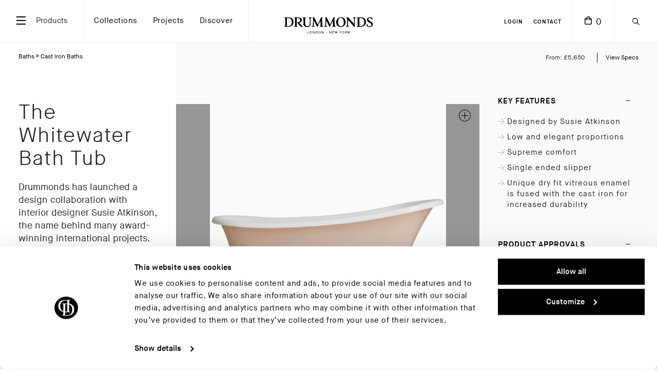

--- FILE ---
content_type: text/html; charset=UTF-8
request_url: https://drummonds-uk.com/product/the-whitewater/
body_size: 67060
content:
<!DOCTYPE html>
<html lang="en-GB"itemscope="itemscope" itemtype="http://schema.org/WebPage">
<head>
    <meta charset="UTF-8">
    <meta http-equiv='x-ua-compatible' content='ie=edge,chrome=1' />
    <!-- <meta name="viewport" content="width=device-width, initial-scale=1, maximum-scale=1, user-scalable=1" /> -->
    <meta name="viewport" content="width=device-width, initial-scale=1, maximum-scale=5">

    <meta name="format-detection" content="telephone=no" />
    <meta name="author" content="Drummonds" />
    <meta name="mobile-web-app-capable" content="yes" />
    <meta name="apple-mobile-wep-app-capable" content="yes" />
    <meta name="apple-mobile-web-app-status-barstyle" content="black-translucent" />
<!-- Preconnect to third-party domains to speed up connection process -->
<link rel="preconnect" href="https://www.googletagmanager.com">
<link rel="preconnect" href="https://fast.fonts.net">
<link rel="preconnect" href="https://connect.facebook.net">
<link rel="preconnect" href="https://static.hotjar.com">


    <!-- Google Tag Manager -->
    <script>
        (function(w, d, s, l, i) {
            w[l] = w[l] || [];
            w[l].push({
                'gtm.start': new Date().getTime(),
                event: 'gtm.js'
            });
            var f = d.getElementsByTagName(s)[0],
                j = d.createElement(s),
                dl = l != 'dataLayer' ? '&l=' + l : '';
            j.async = true;
            j.src =
                'https://www.googletagmanager.com/gtm.js?id=' + i + dl;
            f.parentNode.insertBefore(j, f);
        })(window, document, 'script', 'dataLayer', 'GTM-MMV9W83');
    </script>
    <!-- End Google Tag Manager -->

    <script type="text/javascript">
	window.dataLayer = window.dataLayer || [];

	function gtag() {
		dataLayer.
		push(arguments);
	}

	gtag("consent", "default", {
		ad_user_data: "denied",
		ad_personalization: "denied",
		ad_storage: "denied",
		analytics_storage: "denied",
		functionality_storage: "denied",
		personalization_storage: "denied",
		security_storage: "granted",
		wait_for_update: 500,
	});
	gtag("set", "ads_data_redaction", true);
	</script>
<script type="text/plain" data-cookieconsent="preferences, statistics, marketing">
		(function (w, d, s, l, i) {
		w[l] = w[l] || [];
		w[l].push({'gtm.start': new Date().getTime(), event: 'gtm.js'});
		var f = d.getElementsByTagName(s)[0], j = d.createElement(s), dl = l !== 'dataLayer' ? '&l=' + l : '';
		j.async = true;
		j.src = 'https://www.googletagmanager.com/gtm.js?id=' + i + dl;
		f.parentNode.insertBefore(j, f);
	})(
		window,
		document,
		'script',
		'dataLayer',
		'GTM-MMV9W83'
	);
</script>
<script type="text/javascript"
		id="Cookiebot"
		src="https://consent.cookiebot.com/uc.js"
		data-implementation="wp"
		data-cbid="839effa2-7084-4c85-8aa4-a24aec21f442"
							async	></script>
<meta name='robots' content='index, follow, max-image-preview:large, max-snippet:-1, max-video-preview:-1' />
	<style>img:is([sizes="auto" i], [sizes^="auto," i]) { contain-intrinsic-size: 3000px 1500px }</style>
		<!-- Pixel Cat Facebook Pixel Code -->
	<script>
	!function(f,b,e,v,n,t,s){if(f.fbq)return;n=f.fbq=function(){n.callMethod?
	n.callMethod.apply(n,arguments):n.queue.push(arguments)};if(!f._fbq)f._fbq=n;
	n.push=n;n.loaded=!0;n.version='2.0';n.queue=[];t=b.createElement(e);t.async=!0;
	t.src=v;s=b.getElementsByTagName(e)[0];s.parentNode.insertBefore(t,s)}(window,
	document,'script','https://connect.facebook.net/en_US/fbevents.js' );
	fbq( 'init', '1212948955493964' );	</script>
	<!-- DO NOT MODIFY -->
	<!-- End Facebook Pixel Code -->
	
	<!-- This site is optimized with the Yoast SEO plugin v19.8 - https://yoast.com/wordpress/plugins/seo/ -->
	<title>The Whitewater Bath Tub - Drummonds Bathrooms</title>
	<link rel="canonical" href="https://drummonds-uk.com/product/the-whitewater/" />
	<meta property="og:locale" content="en_US" />
	<meta property="og:type" content="article" />
	<meta property="og:title" content="The Whitewater Bath Tub - Drummonds Bathrooms" />
	<meta property="og:description" content="Drummonds has launched a design collaboration with interior designer Susie Atkinson, the name behind many award-winning international projects. The new Whitewater Bath is a refreshing reinterpretation of the classic cast iron slipper bath. The bathtub shown in the pictures has custom-painted white feet. If you require this option, please ask when placing an order. Winner [&hellip;]" />
	<meta property="og:url" content="https://drummonds-uk.com/product/the-whitewater/" />
	<meta property="og:site_name" content="Drummonds" />
	<meta property="article:modified_time" content="2026-01-06T11:14:49+00:00" />
	<meta property="og:image" content="https://drummonds-uk.com/app/uploads/2020/11/DAD1075_WHITEWATER_21.jpg" />
	<meta property="og:image:width" content="2062" />
	<meta property="og:image:height" content="2300" />
	<meta property="og:image:type" content="image/jpeg" />
	<meta name="twitter:card" content="summary_large_image" />
	<meta name="twitter:label1" content="Est. reading time" />
	<meta name="twitter:data1" content="1 minute" />
	<script type="application/ld+json" class="yoast-schema-graph">{"@context":"https://schema.org","@graph":[{"@type":"WebPage","@id":"https://drummonds-uk.com/product/the-whitewater/","url":"https://drummonds-uk.com/product/the-whitewater/","name":"The Whitewater Bath Tub - Drummonds Bathrooms","isPartOf":{"@id":"https://drummonds-uk.com/#website"},"primaryImageOfPage":{"@id":"https://drummonds-uk.com/product/the-whitewater/#primaryimage"},"image":{"@id":"https://drummonds-uk.com/product/the-whitewater/#primaryimage"},"thumbnailUrl":"https://drummonds-uk.com/app/uploads/2020/11/DAD1075_WHITEWATER_21.jpg","datePublished":"2020-11-05T09:44:32+00:00","dateModified":"2026-01-06T11:14:49+00:00","breadcrumb":{"@id":"https://drummonds-uk.com/product/the-whitewater/#breadcrumb"},"inLanguage":"en-GB","potentialAction":[{"@type":"ReadAction","target":["https://drummonds-uk.com/product/the-whitewater/"]}]},{"@type":"ImageObject","inLanguage":"en-GB","@id":"https://drummonds-uk.com/product/the-whitewater/#primaryimage","url":"https://drummonds-uk.com/app/uploads/2020/11/DAD1075_WHITEWATER_21.jpg","contentUrl":"https://drummonds-uk.com/app/uploads/2020/11/DAD1075_WHITEWATER_21.jpg","width":2062,"height":2300},{"@type":"BreadcrumbList","@id":"https://drummonds-uk.com/product/the-whitewater/#breadcrumb","itemListElement":[{"@type":"ListItem","position":1,"name":"Home","item":"https://drummonds-uk.com/"},{"@type":"ListItem","position":2,"name":"Products","item":"https://drummonds-uk.com/products/"},{"@type":"ListItem","position":3,"name":"Baths","item":"https://drummonds-uk.com/product-category/baths/"},{"@type":"ListItem","position":4,"name":"Cast Iron Baths","item":"https://drummonds-uk.com/product-category/baths/cast-iron-baths/"},{"@type":"ListItem","position":5,"name":"The Whitewater Bath Tub"}]},{"@type":"WebSite","@id":"https://drummonds-uk.com/#website","url":"https://drummonds-uk.com/","name":"Drummonds","description":"","potentialAction":[{"@type":"SearchAction","target":{"@type":"EntryPoint","urlTemplate":"https://drummonds-uk.com/?s={search_term_string}"},"query-input":"required name=search_term_string"}],"inLanguage":"en-GB"}]}</script>
	<!-- / Yoast SEO plugin. -->


<link rel='dns-prefetch' href='//js-eu1.hs-scripts.com' />
<link rel='dns-prefetch' href='//fast.fonts.net' />
<link href='//hb.wpmucdn.com' rel='preconnect' />
<link rel="alternate" type="application/rss+xml" title="Drummonds &raquo; Feed" href="https://drummonds-uk.com/feed/" />
		<!-- This site uses the Google Analytics by MonsterInsights plugin v8.15 - Using Analytics tracking - https://www.monsterinsights.com/ -->
							<script src="//www.googletagmanager.com/gtag/js?id="  data-cfasync="false" data-wpfc-render="false" type="text/javascript" async></script>
			<script data-cfasync="false" data-wpfc-render="false" type="text/javascript">
				var mi_version = '8.15';
				var mi_track_user = true;
				var mi_no_track_reason = '';
				
								var disableStrs = [
										'ga-disable-G-SLGP75464L',
														];

				/* Function to detect opted out users */
				function __gtagTrackerIsOptedOut() {
					for (var index = 0; index < disableStrs.length; index++) {
						if (document.cookie.indexOf(disableStrs[index] + '=true') > -1) {
							return true;
						}
					}

					return false;
				}

				/* Disable tracking if the opt-out cookie exists. */
				if (__gtagTrackerIsOptedOut()) {
					for (var index = 0; index < disableStrs.length; index++) {
						window[disableStrs[index]] = true;
					}
				}

				/* Opt-out function */
				function __gtagTrackerOptout() {
					for (var index = 0; index < disableStrs.length; index++) {
						document.cookie = disableStrs[index] + '=true; expires=Thu, 31 Dec 2099 23:59:59 UTC; path=/';
						window[disableStrs[index]] = true;
					}
				}

				if ('undefined' === typeof gaOptout) {
					function gaOptout() {
						__gtagTrackerOptout();
					}
				}
								window.dataLayer = window.dataLayer || [];

				window.MonsterInsightsDualTracker = {
					helpers: {},
					trackers: {},
				};
				if (mi_track_user) {
					function __gtagDataLayer() {
						dataLayer.push(arguments);
					}

					function __gtagTracker(type, name, parameters) {
						if (!parameters) {
							parameters = {};
						}

						if (parameters.send_to) {
							__gtagDataLayer.apply(null, arguments);
							return;
						}

						if (type === 'event') {
														parameters.send_to = monsterinsights_frontend.v4_id;
							var hookName = name;
							if (typeof parameters['event_category'] !== 'undefined') {
								hookName = parameters['event_category'] + ':' + name;
							}

							if (typeof MonsterInsightsDualTracker.trackers[hookName] !== 'undefined') {
								MonsterInsightsDualTracker.trackers[hookName](parameters);
							} else {
								__gtagDataLayer('event', name, parameters);
							}
							
													} else {
							__gtagDataLayer.apply(null, arguments);
						}
					}

					__gtagTracker('js', new Date());
					__gtagTracker('set', {
						'developer_id.dZGIzZG': true,
											});
										__gtagTracker('config', 'G-SLGP75464L', {"forceSSL":"true","link_attribution":"true"} );
															window.gtag = __gtagTracker;										(function () {
						/* https://developers.google.com/analytics/devguides/collection/analyticsjs/ */
						/* ga and __gaTracker compatibility shim. */
						var noopfn = function () {
							return null;
						};
						var newtracker = function () {
							return new Tracker();
						};
						var Tracker = function () {
							return null;
						};
						var p = Tracker.prototype;
						p.get = noopfn;
						p.set = noopfn;
						p.send = function () {
							var args = Array.prototype.slice.call(arguments);
							args.unshift('send');
							__gaTracker.apply(null, args);
						};
						var __gaTracker = function () {
							var len = arguments.length;
							if (len === 0) {
								return;
							}
							var f = arguments[len - 1];
							if (typeof f !== 'object' || f === null || typeof f.hitCallback !== 'function') {
								if ('send' === arguments[0]) {
									var hitConverted, hitObject = false, action;
									if ('event' === arguments[1]) {
										if ('undefined' !== typeof arguments[3]) {
											hitObject = {
												'eventAction': arguments[3],
												'eventCategory': arguments[2],
												'eventLabel': arguments[4],
												'value': arguments[5] ? arguments[5] : 1,
											}
										}
									}
									if ('pageview' === arguments[1]) {
										if ('undefined' !== typeof arguments[2]) {
											hitObject = {
												'eventAction': 'page_view',
												'page_path': arguments[2],
											}
										}
									}
									if (typeof arguments[2] === 'object') {
										hitObject = arguments[2];
									}
									if (typeof arguments[5] === 'object') {
										Object.assign(hitObject, arguments[5]);
									}
									if ('undefined' !== typeof arguments[1].hitType) {
										hitObject = arguments[1];
										if ('pageview' === hitObject.hitType) {
											hitObject.eventAction = 'page_view';
										}
									}
									if (hitObject) {
										action = 'timing' === arguments[1].hitType ? 'timing_complete' : hitObject.eventAction;
										hitConverted = mapArgs(hitObject);
										__gtagTracker('event', action, hitConverted);
									}
								}
								return;
							}

							function mapArgs(args) {
								var arg, hit = {};
								var gaMap = {
									'eventCategory': 'event_category',
									'eventAction': 'event_action',
									'eventLabel': 'event_label',
									'eventValue': 'event_value',
									'nonInteraction': 'non_interaction',
									'timingCategory': 'event_category',
									'timingVar': 'name',
									'timingValue': 'value',
									'timingLabel': 'event_label',
									'page': 'page_path',
									'location': 'page_location',
									'title': 'page_title',
								};
								for (arg in args) {
																		if (!(!args.hasOwnProperty(arg) || !gaMap.hasOwnProperty(arg))) {
										hit[gaMap[arg]] = args[arg];
									} else {
										hit[arg] = args[arg];
									}
								}
								return hit;
							}

							try {
								f.hitCallback();
							} catch (ex) {
							}
						};
						__gaTracker.create = newtracker;
						__gaTracker.getByName = newtracker;
						__gaTracker.getAll = function () {
							return [];
						};
						__gaTracker.remove = noopfn;
						__gaTracker.loaded = true;
						window['__gaTracker'] = __gaTracker;
					})();
									} else {
										console.log("");
					(function () {
						function __gtagTracker() {
							return null;
						}

						window['__gtagTracker'] = __gtagTracker;
						window['gtag'] = __gtagTracker;
					})();
									}
			</script>
				<!-- / Google Analytics by MonsterInsights -->
		<link rel='stylesheet' id='jckqv-minstyles-css' href='https://drummonds-uk.com/app/plugins/jck-woo-quickview/assets/frontend/css/main.min.css?ver=6.8.1' type='text/css' media='all' />
<style id='classic-theme-styles-inline-css' type='text/css'>
/*! This file is auto-generated */
.wp-block-button__link{color:#fff;background-color:#32373c;border-radius:9999px;box-shadow:none;text-decoration:none;padding:calc(.667em + 2px) calc(1.333em + 2px);font-size:1.125em}.wp-block-file__button{background:#32373c;color:#fff;text-decoration:none}
</style>
<link rel='stylesheet' id='magic-login-login-block-css' href='https://drummonds-uk.com/app/plugins/magic-login/dist/css/login-block-style.css?ver=2.6' type='text/css' media='all' />
<link rel='stylesheet' id='wc-blocks-vendors-style-css' href='https://drummonds-uk.com/app/plugins/woocommerce/packages/woocommerce-blocks/build/wc-blocks-vendors-style.css?ver=8.5.1' type='text/css' media='all' />
<link rel='stylesheet' id='wc-blocks-style-css' href='https://drummonds-uk.com/app/plugins/woocommerce/packages/woocommerce-blocks/build/wc-blocks-style.css?ver=8.5.1' type='text/css' media='all' />
<style id='global-styles-inline-css' type='text/css'>
:root{--wp--preset--aspect-ratio--square: 1;--wp--preset--aspect-ratio--4-3: 4/3;--wp--preset--aspect-ratio--3-4: 3/4;--wp--preset--aspect-ratio--3-2: 3/2;--wp--preset--aspect-ratio--2-3: 2/3;--wp--preset--aspect-ratio--16-9: 16/9;--wp--preset--aspect-ratio--9-16: 9/16;--wp--preset--color--black: #000000;--wp--preset--color--cyan-bluish-gray: #abb8c3;--wp--preset--color--white: #ffffff;--wp--preset--color--pale-pink: #f78da7;--wp--preset--color--vivid-red: #cf2e2e;--wp--preset--color--luminous-vivid-orange: #ff6900;--wp--preset--color--luminous-vivid-amber: #fcb900;--wp--preset--color--light-green-cyan: #7bdcb5;--wp--preset--color--vivid-green-cyan: #00d084;--wp--preset--color--pale-cyan-blue: #8ed1fc;--wp--preset--color--vivid-cyan-blue: #0693e3;--wp--preset--color--vivid-purple: #9b51e0;--wp--preset--gradient--vivid-cyan-blue-to-vivid-purple: linear-gradient(135deg,rgba(6,147,227,1) 0%,rgb(155,81,224) 100%);--wp--preset--gradient--light-green-cyan-to-vivid-green-cyan: linear-gradient(135deg,rgb(122,220,180) 0%,rgb(0,208,130) 100%);--wp--preset--gradient--luminous-vivid-amber-to-luminous-vivid-orange: linear-gradient(135deg,rgba(252,185,0,1) 0%,rgba(255,105,0,1) 100%);--wp--preset--gradient--luminous-vivid-orange-to-vivid-red: linear-gradient(135deg,rgba(255,105,0,1) 0%,rgb(207,46,46) 100%);--wp--preset--gradient--very-light-gray-to-cyan-bluish-gray: linear-gradient(135deg,rgb(238,238,238) 0%,rgb(169,184,195) 100%);--wp--preset--gradient--cool-to-warm-spectrum: linear-gradient(135deg,rgb(74,234,220) 0%,rgb(151,120,209) 20%,rgb(207,42,186) 40%,rgb(238,44,130) 60%,rgb(251,105,98) 80%,rgb(254,248,76) 100%);--wp--preset--gradient--blush-light-purple: linear-gradient(135deg,rgb(255,206,236) 0%,rgb(152,150,240) 100%);--wp--preset--gradient--blush-bordeaux: linear-gradient(135deg,rgb(254,205,165) 0%,rgb(254,45,45) 50%,rgb(107,0,62) 100%);--wp--preset--gradient--luminous-dusk: linear-gradient(135deg,rgb(255,203,112) 0%,rgb(199,81,192) 50%,rgb(65,88,208) 100%);--wp--preset--gradient--pale-ocean: linear-gradient(135deg,rgb(255,245,203) 0%,rgb(182,227,212) 50%,rgb(51,167,181) 100%);--wp--preset--gradient--electric-grass: linear-gradient(135deg,rgb(202,248,128) 0%,rgb(113,206,126) 100%);--wp--preset--gradient--midnight: linear-gradient(135deg,rgb(2,3,129) 0%,rgb(40,116,252) 100%);--wp--preset--font-size--small: 13px;--wp--preset--font-size--medium: 20px;--wp--preset--font-size--large: 36px;--wp--preset--font-size--x-large: 42px;--wp--preset--spacing--20: 0.44rem;--wp--preset--spacing--30: 0.67rem;--wp--preset--spacing--40: 1rem;--wp--preset--spacing--50: 1.5rem;--wp--preset--spacing--60: 2.25rem;--wp--preset--spacing--70: 3.38rem;--wp--preset--spacing--80: 5.06rem;--wp--preset--shadow--natural: 6px 6px 9px rgba(0, 0, 0, 0.2);--wp--preset--shadow--deep: 12px 12px 50px rgba(0, 0, 0, 0.4);--wp--preset--shadow--sharp: 6px 6px 0px rgba(0, 0, 0, 0.2);--wp--preset--shadow--outlined: 6px 6px 0px -3px rgba(255, 255, 255, 1), 6px 6px rgba(0, 0, 0, 1);--wp--preset--shadow--crisp: 6px 6px 0px rgba(0, 0, 0, 1);}:where(.is-layout-flex){gap: 0.5em;}:where(.is-layout-grid){gap: 0.5em;}body .is-layout-flex{display: flex;}.is-layout-flex{flex-wrap: wrap;align-items: center;}.is-layout-flex > :is(*, div){margin: 0;}body .is-layout-grid{display: grid;}.is-layout-grid > :is(*, div){margin: 0;}:where(.wp-block-columns.is-layout-flex){gap: 2em;}:where(.wp-block-columns.is-layout-grid){gap: 2em;}:where(.wp-block-post-template.is-layout-flex){gap: 1.25em;}:where(.wp-block-post-template.is-layout-grid){gap: 1.25em;}.has-black-color{color: var(--wp--preset--color--black) !important;}.has-cyan-bluish-gray-color{color: var(--wp--preset--color--cyan-bluish-gray) !important;}.has-white-color{color: var(--wp--preset--color--white) !important;}.has-pale-pink-color{color: var(--wp--preset--color--pale-pink) !important;}.has-vivid-red-color{color: var(--wp--preset--color--vivid-red) !important;}.has-luminous-vivid-orange-color{color: var(--wp--preset--color--luminous-vivid-orange) !important;}.has-luminous-vivid-amber-color{color: var(--wp--preset--color--luminous-vivid-amber) !important;}.has-light-green-cyan-color{color: var(--wp--preset--color--light-green-cyan) !important;}.has-vivid-green-cyan-color{color: var(--wp--preset--color--vivid-green-cyan) !important;}.has-pale-cyan-blue-color{color: var(--wp--preset--color--pale-cyan-blue) !important;}.has-vivid-cyan-blue-color{color: var(--wp--preset--color--vivid-cyan-blue) !important;}.has-vivid-purple-color{color: var(--wp--preset--color--vivid-purple) !important;}.has-black-background-color{background-color: var(--wp--preset--color--black) !important;}.has-cyan-bluish-gray-background-color{background-color: var(--wp--preset--color--cyan-bluish-gray) !important;}.has-white-background-color{background-color: var(--wp--preset--color--white) !important;}.has-pale-pink-background-color{background-color: var(--wp--preset--color--pale-pink) !important;}.has-vivid-red-background-color{background-color: var(--wp--preset--color--vivid-red) !important;}.has-luminous-vivid-orange-background-color{background-color: var(--wp--preset--color--luminous-vivid-orange) !important;}.has-luminous-vivid-amber-background-color{background-color: var(--wp--preset--color--luminous-vivid-amber) !important;}.has-light-green-cyan-background-color{background-color: var(--wp--preset--color--light-green-cyan) !important;}.has-vivid-green-cyan-background-color{background-color: var(--wp--preset--color--vivid-green-cyan) !important;}.has-pale-cyan-blue-background-color{background-color: var(--wp--preset--color--pale-cyan-blue) !important;}.has-vivid-cyan-blue-background-color{background-color: var(--wp--preset--color--vivid-cyan-blue) !important;}.has-vivid-purple-background-color{background-color: var(--wp--preset--color--vivid-purple) !important;}.has-black-border-color{border-color: var(--wp--preset--color--black) !important;}.has-cyan-bluish-gray-border-color{border-color: var(--wp--preset--color--cyan-bluish-gray) !important;}.has-white-border-color{border-color: var(--wp--preset--color--white) !important;}.has-pale-pink-border-color{border-color: var(--wp--preset--color--pale-pink) !important;}.has-vivid-red-border-color{border-color: var(--wp--preset--color--vivid-red) !important;}.has-luminous-vivid-orange-border-color{border-color: var(--wp--preset--color--luminous-vivid-orange) !important;}.has-luminous-vivid-amber-border-color{border-color: var(--wp--preset--color--luminous-vivid-amber) !important;}.has-light-green-cyan-border-color{border-color: var(--wp--preset--color--light-green-cyan) !important;}.has-vivid-green-cyan-border-color{border-color: var(--wp--preset--color--vivid-green-cyan) !important;}.has-pale-cyan-blue-border-color{border-color: var(--wp--preset--color--pale-cyan-blue) !important;}.has-vivid-cyan-blue-border-color{border-color: var(--wp--preset--color--vivid-cyan-blue) !important;}.has-vivid-purple-border-color{border-color: var(--wp--preset--color--vivid-purple) !important;}.has-vivid-cyan-blue-to-vivid-purple-gradient-background{background: var(--wp--preset--gradient--vivid-cyan-blue-to-vivid-purple) !important;}.has-light-green-cyan-to-vivid-green-cyan-gradient-background{background: var(--wp--preset--gradient--light-green-cyan-to-vivid-green-cyan) !important;}.has-luminous-vivid-amber-to-luminous-vivid-orange-gradient-background{background: var(--wp--preset--gradient--luminous-vivid-amber-to-luminous-vivid-orange) !important;}.has-luminous-vivid-orange-to-vivid-red-gradient-background{background: var(--wp--preset--gradient--luminous-vivid-orange-to-vivid-red) !important;}.has-very-light-gray-to-cyan-bluish-gray-gradient-background{background: var(--wp--preset--gradient--very-light-gray-to-cyan-bluish-gray) !important;}.has-cool-to-warm-spectrum-gradient-background{background: var(--wp--preset--gradient--cool-to-warm-spectrum) !important;}.has-blush-light-purple-gradient-background{background: var(--wp--preset--gradient--blush-light-purple) !important;}.has-blush-bordeaux-gradient-background{background: var(--wp--preset--gradient--blush-bordeaux) !important;}.has-luminous-dusk-gradient-background{background: var(--wp--preset--gradient--luminous-dusk) !important;}.has-pale-ocean-gradient-background{background: var(--wp--preset--gradient--pale-ocean) !important;}.has-electric-grass-gradient-background{background: var(--wp--preset--gradient--electric-grass) !important;}.has-midnight-gradient-background{background: var(--wp--preset--gradient--midnight) !important;}.has-small-font-size{font-size: var(--wp--preset--font-size--small) !important;}.has-medium-font-size{font-size: var(--wp--preset--font-size--medium) !important;}.has-large-font-size{font-size: var(--wp--preset--font-size--large) !important;}.has-x-large-font-size{font-size: var(--wp--preset--font-size--x-large) !important;}
:where(.wp-block-post-template.is-layout-flex){gap: 1.25em;}:where(.wp-block-post-template.is-layout-grid){gap: 1.25em;}
:where(.wp-block-columns.is-layout-flex){gap: 2em;}:where(.wp-block-columns.is-layout-grid){gap: 2em;}
:root :where(.wp-block-pullquote){font-size: 1.5em;line-height: 1.6;}
</style>
<link rel='stylesheet' id='select2-css' href='https://drummonds-uk.com/app/plugins/woocommerce/assets/css/select2.css?ver=7.0.0' type='text/css' media='all' />
<link rel='stylesheet' id='iconic-ww-css' href='https://drummonds-uk.com/app/plugins/iconic-woo-wishlists/assets/frontend/css/main.min.css?ver=1.0.6' type='text/css' media='all' />
<link rel='stylesheet' id='menu-image-css' href='https://drummonds-uk.com/app/plugins/menu-image/includes/css/menu-image.css?ver=3.0.8' type='text/css' media='all' />
<link rel='stylesheet' id='dashicons-css' href='https://drummonds-uk.com/wp/wp-includes/css/dashicons.min.css?ver=6.8.1' type='text/css' media='all' />
<link rel='stylesheet' id='wp-video-popup-css' href='https://drummonds-uk.com/app/plugins/responsive-youtube-vimeo-popup/assets/css/wp-video-popup.css?ver=2.10.1' type='text/css' media='all' />
<style id='woocommerce-inline-inline-css' type='text/css'>
.woocommerce form .form-row .required { visibility: visible; }
</style>
<link rel='stylesheet' id='flickity-css' href='https://drummonds-uk.com/app/plugins/iconic-woo-attribute-swatches-premium/assets/vendor/flickity/flickity.min.css?ver=1.14.1' type='text/css' media='all' />
<link rel='stylesheet' id='iconic-was-styles-css' href='https://drummonds-uk.com/app/plugins/iconic-woo-attribute-swatches-premium/assets/frontend/css/main.min.css?ver=1.14.1' type='text/css' media='all' />
<link rel='stylesheet' id='wc_products_compare_style-css' href='https://drummonds-uk.com/app/plugins/woocommerce-products-compare/assets/css/frontend.css?ver=1.0.24' type='text/css' media='all' />
<link rel='stylesheet' id='iconic-woothumbs-css-css' href='https://drummonds-uk.com/app/plugins/woothumbs-premium/assets/frontend/css/main.min.css?ver=4.10.0' type='text/css' media='all' />
<link rel='stylesheet' id='pushy-css' href='https://drummonds-uk.com/app/themes/drummonds-uk/assets/vendor/pushy.css?ver=6.8.1' type='text/css' media='all' />
<link rel='stylesheet' id='photoswipe-css' href='https://drummonds-uk.com/app/plugins/woocommerce/assets/css/photoswipe/photoswipe.min.css?ver=7.0.0' type='text/css' media='all' />
<link rel='stylesheet' id='six-styles-css' href='https://drummonds-uk.com/app/themes/drummonds-uk/style.css?ver=1759837664' type='text/css' media='all' />
<link rel='stylesheet' id='font-awesome-all-css' href='https://drummonds-uk.com/app/plugins/jet-menu/assets/public/lib/font-awesome/css/all.min.css?ver=5.12.0' type='text/css' media='all' />
<link rel='stylesheet' id='font-awesome-v4-shims-css' href='https://drummonds-uk.com/app/plugins/jet-menu/assets/public/lib/font-awesome/css/v4-shims.min.css?ver=5.12.0' type='text/css' media='all' />
<link rel='stylesheet' id='jet-menu-public-styles-css' href='https://drummonds-uk.com/app/plugins/jet-menu/assets/public/css/public.css?ver=2.4.0' type='text/css' media='all' />
<link rel='stylesheet' id='elementor-icons-css' href='https://drummonds-uk.com/app/plugins/elementor/assets/lib/eicons/css/elementor-icons.min.css?ver=5.21.0' type='text/css' media='all' />
<link rel='stylesheet' id='elementor-frontend-css' href='https://drummonds-uk.com/app/plugins/elementor/assets/css/frontend-lite.min.css?ver=3.15.0' type='text/css' media='all' />
<link rel='stylesheet' id='swiper-css' href='https://drummonds-uk.com/app/plugins/elementor/assets/lib/swiper/v8/css/swiper.min.css?ver=8.4.5' type='text/css' media='all' />
<link rel='stylesheet' id='elementor-post-52025-css' href='https://drummonds-uk.com/app/uploads/elementor/css/post-52025.css?ver=1751301918' type='text/css' media='all' />
<link rel='stylesheet' id='elementor-pro-css' href='https://drummonds-uk.com/app/plugins/elementor-pro/assets/css/frontend-lite.min.css?ver=3.15.0' type='text/css' media='all' />
<link rel='stylesheet' id='login-with-ajax-css' href='https://drummonds-uk.com/app/plugins/login-with-ajax/templates/widget.css?ver=4.1' type='text/css' media='all' />
<link rel='stylesheet' id='algolia-autocomplete-css' href='https://drummonds-uk.com/app/plugins/wp-search-with-algolia/css/algolia-autocomplete.css?ver=2.9.0' type='text/css' media='all' />
<style id="google-fonts-1-css" media="all">/* cyrillic-ext */
@font-face {
  font-family: 'Roboto';
  font-style: italic;
  font-weight: 100;
  font-stretch: 100%;
  font-display: swap;
  src: url(/fonts.gstatic.com/s/roboto/v50/KFO5CnqEu92Fr1Mu53ZEC9_Vu3r1gIhOszmkC3kaSTbQWt4N.woff2) format('woff2');
  unicode-range: U+0460-052F, U+1C80-1C8A, U+20B4, U+2DE0-2DFF, U+A640-A69F, U+FE2E-FE2F;
}
/* cyrillic */
@font-face {
  font-family: 'Roboto';
  font-style: italic;
  font-weight: 100;
  font-stretch: 100%;
  font-display: swap;
  src: url(/fonts.gstatic.com/s/roboto/v50/KFO5CnqEu92Fr1Mu53ZEC9_Vu3r1gIhOszmkAnkaSTbQWt4N.woff2) format('woff2');
  unicode-range: U+0301, U+0400-045F, U+0490-0491, U+04B0-04B1, U+2116;
}
/* greek-ext */
@font-face {
  font-family: 'Roboto';
  font-style: italic;
  font-weight: 100;
  font-stretch: 100%;
  font-display: swap;
  src: url(/fonts.gstatic.com/s/roboto/v50/KFO5CnqEu92Fr1Mu53ZEC9_Vu3r1gIhOszmkCnkaSTbQWt4N.woff2) format('woff2');
  unicode-range: U+1F00-1FFF;
}
/* greek */
@font-face {
  font-family: 'Roboto';
  font-style: italic;
  font-weight: 100;
  font-stretch: 100%;
  font-display: swap;
  src: url(/fonts.gstatic.com/s/roboto/v50/KFO5CnqEu92Fr1Mu53ZEC9_Vu3r1gIhOszmkBXkaSTbQWt4N.woff2) format('woff2');
  unicode-range: U+0370-0377, U+037A-037F, U+0384-038A, U+038C, U+038E-03A1, U+03A3-03FF;
}
/* math */
@font-face {
  font-family: 'Roboto';
  font-style: italic;
  font-weight: 100;
  font-stretch: 100%;
  font-display: swap;
  src: url(/fonts.gstatic.com/s/roboto/v50/KFO5CnqEu92Fr1Mu53ZEC9_Vu3r1gIhOszmkenkaSTbQWt4N.woff2) format('woff2');
  unicode-range: U+0302-0303, U+0305, U+0307-0308, U+0310, U+0312, U+0315, U+031A, U+0326-0327, U+032C, U+032F-0330, U+0332-0333, U+0338, U+033A, U+0346, U+034D, U+0391-03A1, U+03A3-03A9, U+03B1-03C9, U+03D1, U+03D5-03D6, U+03F0-03F1, U+03F4-03F5, U+2016-2017, U+2034-2038, U+203C, U+2040, U+2043, U+2047, U+2050, U+2057, U+205F, U+2070-2071, U+2074-208E, U+2090-209C, U+20D0-20DC, U+20E1, U+20E5-20EF, U+2100-2112, U+2114-2115, U+2117-2121, U+2123-214F, U+2190, U+2192, U+2194-21AE, U+21B0-21E5, U+21F1-21F2, U+21F4-2211, U+2213-2214, U+2216-22FF, U+2308-230B, U+2310, U+2319, U+231C-2321, U+2336-237A, U+237C, U+2395, U+239B-23B7, U+23D0, U+23DC-23E1, U+2474-2475, U+25AF, U+25B3, U+25B7, U+25BD, U+25C1, U+25CA, U+25CC, U+25FB, U+266D-266F, U+27C0-27FF, U+2900-2AFF, U+2B0E-2B11, U+2B30-2B4C, U+2BFE, U+3030, U+FF5B, U+FF5D, U+1D400-1D7FF, U+1EE00-1EEFF;
}
/* symbols */
@font-face {
  font-family: 'Roboto';
  font-style: italic;
  font-weight: 100;
  font-stretch: 100%;
  font-display: swap;
  src: url(/fonts.gstatic.com/s/roboto/v50/KFO5CnqEu92Fr1Mu53ZEC9_Vu3r1gIhOszmkaHkaSTbQWt4N.woff2) format('woff2');
  unicode-range: U+0001-000C, U+000E-001F, U+007F-009F, U+20DD-20E0, U+20E2-20E4, U+2150-218F, U+2190, U+2192, U+2194-2199, U+21AF, U+21E6-21F0, U+21F3, U+2218-2219, U+2299, U+22C4-22C6, U+2300-243F, U+2440-244A, U+2460-24FF, U+25A0-27BF, U+2800-28FF, U+2921-2922, U+2981, U+29BF, U+29EB, U+2B00-2BFF, U+4DC0-4DFF, U+FFF9-FFFB, U+10140-1018E, U+10190-1019C, U+101A0, U+101D0-101FD, U+102E0-102FB, U+10E60-10E7E, U+1D2C0-1D2D3, U+1D2E0-1D37F, U+1F000-1F0FF, U+1F100-1F1AD, U+1F1E6-1F1FF, U+1F30D-1F30F, U+1F315, U+1F31C, U+1F31E, U+1F320-1F32C, U+1F336, U+1F378, U+1F37D, U+1F382, U+1F393-1F39F, U+1F3A7-1F3A8, U+1F3AC-1F3AF, U+1F3C2, U+1F3C4-1F3C6, U+1F3CA-1F3CE, U+1F3D4-1F3E0, U+1F3ED, U+1F3F1-1F3F3, U+1F3F5-1F3F7, U+1F408, U+1F415, U+1F41F, U+1F426, U+1F43F, U+1F441-1F442, U+1F444, U+1F446-1F449, U+1F44C-1F44E, U+1F453, U+1F46A, U+1F47D, U+1F4A3, U+1F4B0, U+1F4B3, U+1F4B9, U+1F4BB, U+1F4BF, U+1F4C8-1F4CB, U+1F4D6, U+1F4DA, U+1F4DF, U+1F4E3-1F4E6, U+1F4EA-1F4ED, U+1F4F7, U+1F4F9-1F4FB, U+1F4FD-1F4FE, U+1F503, U+1F507-1F50B, U+1F50D, U+1F512-1F513, U+1F53E-1F54A, U+1F54F-1F5FA, U+1F610, U+1F650-1F67F, U+1F687, U+1F68D, U+1F691, U+1F694, U+1F698, U+1F6AD, U+1F6B2, U+1F6B9-1F6BA, U+1F6BC, U+1F6C6-1F6CF, U+1F6D3-1F6D7, U+1F6E0-1F6EA, U+1F6F0-1F6F3, U+1F6F7-1F6FC, U+1F700-1F7FF, U+1F800-1F80B, U+1F810-1F847, U+1F850-1F859, U+1F860-1F887, U+1F890-1F8AD, U+1F8B0-1F8BB, U+1F8C0-1F8C1, U+1F900-1F90B, U+1F93B, U+1F946, U+1F984, U+1F996, U+1F9E9, U+1FA00-1FA6F, U+1FA70-1FA7C, U+1FA80-1FA89, U+1FA8F-1FAC6, U+1FACE-1FADC, U+1FADF-1FAE9, U+1FAF0-1FAF8, U+1FB00-1FBFF;
}
/* vietnamese */
@font-face {
  font-family: 'Roboto';
  font-style: italic;
  font-weight: 100;
  font-stretch: 100%;
  font-display: swap;
  src: url(/fonts.gstatic.com/s/roboto/v50/KFO5CnqEu92Fr1Mu53ZEC9_Vu3r1gIhOszmkCXkaSTbQWt4N.woff2) format('woff2');
  unicode-range: U+0102-0103, U+0110-0111, U+0128-0129, U+0168-0169, U+01A0-01A1, U+01AF-01B0, U+0300-0301, U+0303-0304, U+0308-0309, U+0323, U+0329, U+1EA0-1EF9, U+20AB;
}
/* latin-ext */
@font-face {
  font-family: 'Roboto';
  font-style: italic;
  font-weight: 100;
  font-stretch: 100%;
  font-display: swap;
  src: url(/fonts.gstatic.com/s/roboto/v50/KFO5CnqEu92Fr1Mu53ZEC9_Vu3r1gIhOszmkCHkaSTbQWt4N.woff2) format('woff2');
  unicode-range: U+0100-02BA, U+02BD-02C5, U+02C7-02CC, U+02CE-02D7, U+02DD-02FF, U+0304, U+0308, U+0329, U+1D00-1DBF, U+1E00-1E9F, U+1EF2-1EFF, U+2020, U+20A0-20AB, U+20AD-20C0, U+2113, U+2C60-2C7F, U+A720-A7FF;
}
/* latin */
@font-face {
  font-family: 'Roboto';
  font-style: italic;
  font-weight: 100;
  font-stretch: 100%;
  font-display: swap;
  src: url(/fonts.gstatic.com/s/roboto/v50/KFO5CnqEu92Fr1Mu53ZEC9_Vu3r1gIhOszmkBnkaSTbQWg.woff2) format('woff2');
  unicode-range: U+0000-00FF, U+0131, U+0152-0153, U+02BB-02BC, U+02C6, U+02DA, U+02DC, U+0304, U+0308, U+0329, U+2000-206F, U+20AC, U+2122, U+2191, U+2193, U+2212, U+2215, U+FEFF, U+FFFD;
}
/* cyrillic-ext */
@font-face {
  font-family: 'Roboto';
  font-style: italic;
  font-weight: 200;
  font-stretch: 100%;
  font-display: swap;
  src: url(/fonts.gstatic.com/s/roboto/v50/KFO5CnqEu92Fr1Mu53ZEC9_Vu3r1gIhOszmkC3kaSTbQWt4N.woff2) format('woff2');
  unicode-range: U+0460-052F, U+1C80-1C8A, U+20B4, U+2DE0-2DFF, U+A640-A69F, U+FE2E-FE2F;
}
/* cyrillic */
@font-face {
  font-family: 'Roboto';
  font-style: italic;
  font-weight: 200;
  font-stretch: 100%;
  font-display: swap;
  src: url(/fonts.gstatic.com/s/roboto/v50/KFO5CnqEu92Fr1Mu53ZEC9_Vu3r1gIhOszmkAnkaSTbQWt4N.woff2) format('woff2');
  unicode-range: U+0301, U+0400-045F, U+0490-0491, U+04B0-04B1, U+2116;
}
/* greek-ext */
@font-face {
  font-family: 'Roboto';
  font-style: italic;
  font-weight: 200;
  font-stretch: 100%;
  font-display: swap;
  src: url(/fonts.gstatic.com/s/roboto/v50/KFO5CnqEu92Fr1Mu53ZEC9_Vu3r1gIhOszmkCnkaSTbQWt4N.woff2) format('woff2');
  unicode-range: U+1F00-1FFF;
}
/* greek */
@font-face {
  font-family: 'Roboto';
  font-style: italic;
  font-weight: 200;
  font-stretch: 100%;
  font-display: swap;
  src: url(/fonts.gstatic.com/s/roboto/v50/KFO5CnqEu92Fr1Mu53ZEC9_Vu3r1gIhOszmkBXkaSTbQWt4N.woff2) format('woff2');
  unicode-range: U+0370-0377, U+037A-037F, U+0384-038A, U+038C, U+038E-03A1, U+03A3-03FF;
}
/* math */
@font-face {
  font-family: 'Roboto';
  font-style: italic;
  font-weight: 200;
  font-stretch: 100%;
  font-display: swap;
  src: url(/fonts.gstatic.com/s/roboto/v50/KFO5CnqEu92Fr1Mu53ZEC9_Vu3r1gIhOszmkenkaSTbQWt4N.woff2) format('woff2');
  unicode-range: U+0302-0303, U+0305, U+0307-0308, U+0310, U+0312, U+0315, U+031A, U+0326-0327, U+032C, U+032F-0330, U+0332-0333, U+0338, U+033A, U+0346, U+034D, U+0391-03A1, U+03A3-03A9, U+03B1-03C9, U+03D1, U+03D5-03D6, U+03F0-03F1, U+03F4-03F5, U+2016-2017, U+2034-2038, U+203C, U+2040, U+2043, U+2047, U+2050, U+2057, U+205F, U+2070-2071, U+2074-208E, U+2090-209C, U+20D0-20DC, U+20E1, U+20E5-20EF, U+2100-2112, U+2114-2115, U+2117-2121, U+2123-214F, U+2190, U+2192, U+2194-21AE, U+21B0-21E5, U+21F1-21F2, U+21F4-2211, U+2213-2214, U+2216-22FF, U+2308-230B, U+2310, U+2319, U+231C-2321, U+2336-237A, U+237C, U+2395, U+239B-23B7, U+23D0, U+23DC-23E1, U+2474-2475, U+25AF, U+25B3, U+25B7, U+25BD, U+25C1, U+25CA, U+25CC, U+25FB, U+266D-266F, U+27C0-27FF, U+2900-2AFF, U+2B0E-2B11, U+2B30-2B4C, U+2BFE, U+3030, U+FF5B, U+FF5D, U+1D400-1D7FF, U+1EE00-1EEFF;
}
/* symbols */
@font-face {
  font-family: 'Roboto';
  font-style: italic;
  font-weight: 200;
  font-stretch: 100%;
  font-display: swap;
  src: url(/fonts.gstatic.com/s/roboto/v50/KFO5CnqEu92Fr1Mu53ZEC9_Vu3r1gIhOszmkaHkaSTbQWt4N.woff2) format('woff2');
  unicode-range: U+0001-000C, U+000E-001F, U+007F-009F, U+20DD-20E0, U+20E2-20E4, U+2150-218F, U+2190, U+2192, U+2194-2199, U+21AF, U+21E6-21F0, U+21F3, U+2218-2219, U+2299, U+22C4-22C6, U+2300-243F, U+2440-244A, U+2460-24FF, U+25A0-27BF, U+2800-28FF, U+2921-2922, U+2981, U+29BF, U+29EB, U+2B00-2BFF, U+4DC0-4DFF, U+FFF9-FFFB, U+10140-1018E, U+10190-1019C, U+101A0, U+101D0-101FD, U+102E0-102FB, U+10E60-10E7E, U+1D2C0-1D2D3, U+1D2E0-1D37F, U+1F000-1F0FF, U+1F100-1F1AD, U+1F1E6-1F1FF, U+1F30D-1F30F, U+1F315, U+1F31C, U+1F31E, U+1F320-1F32C, U+1F336, U+1F378, U+1F37D, U+1F382, U+1F393-1F39F, U+1F3A7-1F3A8, U+1F3AC-1F3AF, U+1F3C2, U+1F3C4-1F3C6, U+1F3CA-1F3CE, U+1F3D4-1F3E0, U+1F3ED, U+1F3F1-1F3F3, U+1F3F5-1F3F7, U+1F408, U+1F415, U+1F41F, U+1F426, U+1F43F, U+1F441-1F442, U+1F444, U+1F446-1F449, U+1F44C-1F44E, U+1F453, U+1F46A, U+1F47D, U+1F4A3, U+1F4B0, U+1F4B3, U+1F4B9, U+1F4BB, U+1F4BF, U+1F4C8-1F4CB, U+1F4D6, U+1F4DA, U+1F4DF, U+1F4E3-1F4E6, U+1F4EA-1F4ED, U+1F4F7, U+1F4F9-1F4FB, U+1F4FD-1F4FE, U+1F503, U+1F507-1F50B, U+1F50D, U+1F512-1F513, U+1F53E-1F54A, U+1F54F-1F5FA, U+1F610, U+1F650-1F67F, U+1F687, U+1F68D, U+1F691, U+1F694, U+1F698, U+1F6AD, U+1F6B2, U+1F6B9-1F6BA, U+1F6BC, U+1F6C6-1F6CF, U+1F6D3-1F6D7, U+1F6E0-1F6EA, U+1F6F0-1F6F3, U+1F6F7-1F6FC, U+1F700-1F7FF, U+1F800-1F80B, U+1F810-1F847, U+1F850-1F859, U+1F860-1F887, U+1F890-1F8AD, U+1F8B0-1F8BB, U+1F8C0-1F8C1, U+1F900-1F90B, U+1F93B, U+1F946, U+1F984, U+1F996, U+1F9E9, U+1FA00-1FA6F, U+1FA70-1FA7C, U+1FA80-1FA89, U+1FA8F-1FAC6, U+1FACE-1FADC, U+1FADF-1FAE9, U+1FAF0-1FAF8, U+1FB00-1FBFF;
}
/* vietnamese */
@font-face {
  font-family: 'Roboto';
  font-style: italic;
  font-weight: 200;
  font-stretch: 100%;
  font-display: swap;
  src: url(/fonts.gstatic.com/s/roboto/v50/KFO5CnqEu92Fr1Mu53ZEC9_Vu3r1gIhOszmkCXkaSTbQWt4N.woff2) format('woff2');
  unicode-range: U+0102-0103, U+0110-0111, U+0128-0129, U+0168-0169, U+01A0-01A1, U+01AF-01B0, U+0300-0301, U+0303-0304, U+0308-0309, U+0323, U+0329, U+1EA0-1EF9, U+20AB;
}
/* latin-ext */
@font-face {
  font-family: 'Roboto';
  font-style: italic;
  font-weight: 200;
  font-stretch: 100%;
  font-display: swap;
  src: url(/fonts.gstatic.com/s/roboto/v50/KFO5CnqEu92Fr1Mu53ZEC9_Vu3r1gIhOszmkCHkaSTbQWt4N.woff2) format('woff2');
  unicode-range: U+0100-02BA, U+02BD-02C5, U+02C7-02CC, U+02CE-02D7, U+02DD-02FF, U+0304, U+0308, U+0329, U+1D00-1DBF, U+1E00-1E9F, U+1EF2-1EFF, U+2020, U+20A0-20AB, U+20AD-20C0, U+2113, U+2C60-2C7F, U+A720-A7FF;
}
/* latin */
@font-face {
  font-family: 'Roboto';
  font-style: italic;
  font-weight: 200;
  font-stretch: 100%;
  font-display: swap;
  src: url(/fonts.gstatic.com/s/roboto/v50/KFO5CnqEu92Fr1Mu53ZEC9_Vu3r1gIhOszmkBnkaSTbQWg.woff2) format('woff2');
  unicode-range: U+0000-00FF, U+0131, U+0152-0153, U+02BB-02BC, U+02C6, U+02DA, U+02DC, U+0304, U+0308, U+0329, U+2000-206F, U+20AC, U+2122, U+2191, U+2193, U+2212, U+2215, U+FEFF, U+FFFD;
}
/* cyrillic-ext */
@font-face {
  font-family: 'Roboto';
  font-style: italic;
  font-weight: 300;
  font-stretch: 100%;
  font-display: swap;
  src: url(/fonts.gstatic.com/s/roboto/v50/KFO5CnqEu92Fr1Mu53ZEC9_Vu3r1gIhOszmkC3kaSTbQWt4N.woff2) format('woff2');
  unicode-range: U+0460-052F, U+1C80-1C8A, U+20B4, U+2DE0-2DFF, U+A640-A69F, U+FE2E-FE2F;
}
/* cyrillic */
@font-face {
  font-family: 'Roboto';
  font-style: italic;
  font-weight: 300;
  font-stretch: 100%;
  font-display: swap;
  src: url(/fonts.gstatic.com/s/roboto/v50/KFO5CnqEu92Fr1Mu53ZEC9_Vu3r1gIhOszmkAnkaSTbQWt4N.woff2) format('woff2');
  unicode-range: U+0301, U+0400-045F, U+0490-0491, U+04B0-04B1, U+2116;
}
/* greek-ext */
@font-face {
  font-family: 'Roboto';
  font-style: italic;
  font-weight: 300;
  font-stretch: 100%;
  font-display: swap;
  src: url(/fonts.gstatic.com/s/roboto/v50/KFO5CnqEu92Fr1Mu53ZEC9_Vu3r1gIhOszmkCnkaSTbQWt4N.woff2) format('woff2');
  unicode-range: U+1F00-1FFF;
}
/* greek */
@font-face {
  font-family: 'Roboto';
  font-style: italic;
  font-weight: 300;
  font-stretch: 100%;
  font-display: swap;
  src: url(/fonts.gstatic.com/s/roboto/v50/KFO5CnqEu92Fr1Mu53ZEC9_Vu3r1gIhOszmkBXkaSTbQWt4N.woff2) format('woff2');
  unicode-range: U+0370-0377, U+037A-037F, U+0384-038A, U+038C, U+038E-03A1, U+03A3-03FF;
}
/* math */
@font-face {
  font-family: 'Roboto';
  font-style: italic;
  font-weight: 300;
  font-stretch: 100%;
  font-display: swap;
  src: url(/fonts.gstatic.com/s/roboto/v50/KFO5CnqEu92Fr1Mu53ZEC9_Vu3r1gIhOszmkenkaSTbQWt4N.woff2) format('woff2');
  unicode-range: U+0302-0303, U+0305, U+0307-0308, U+0310, U+0312, U+0315, U+031A, U+0326-0327, U+032C, U+032F-0330, U+0332-0333, U+0338, U+033A, U+0346, U+034D, U+0391-03A1, U+03A3-03A9, U+03B1-03C9, U+03D1, U+03D5-03D6, U+03F0-03F1, U+03F4-03F5, U+2016-2017, U+2034-2038, U+203C, U+2040, U+2043, U+2047, U+2050, U+2057, U+205F, U+2070-2071, U+2074-208E, U+2090-209C, U+20D0-20DC, U+20E1, U+20E5-20EF, U+2100-2112, U+2114-2115, U+2117-2121, U+2123-214F, U+2190, U+2192, U+2194-21AE, U+21B0-21E5, U+21F1-21F2, U+21F4-2211, U+2213-2214, U+2216-22FF, U+2308-230B, U+2310, U+2319, U+231C-2321, U+2336-237A, U+237C, U+2395, U+239B-23B7, U+23D0, U+23DC-23E1, U+2474-2475, U+25AF, U+25B3, U+25B7, U+25BD, U+25C1, U+25CA, U+25CC, U+25FB, U+266D-266F, U+27C0-27FF, U+2900-2AFF, U+2B0E-2B11, U+2B30-2B4C, U+2BFE, U+3030, U+FF5B, U+FF5D, U+1D400-1D7FF, U+1EE00-1EEFF;
}
/* symbols */
@font-face {
  font-family: 'Roboto';
  font-style: italic;
  font-weight: 300;
  font-stretch: 100%;
  font-display: swap;
  src: url(/fonts.gstatic.com/s/roboto/v50/KFO5CnqEu92Fr1Mu53ZEC9_Vu3r1gIhOszmkaHkaSTbQWt4N.woff2) format('woff2');
  unicode-range: U+0001-000C, U+000E-001F, U+007F-009F, U+20DD-20E0, U+20E2-20E4, U+2150-218F, U+2190, U+2192, U+2194-2199, U+21AF, U+21E6-21F0, U+21F3, U+2218-2219, U+2299, U+22C4-22C6, U+2300-243F, U+2440-244A, U+2460-24FF, U+25A0-27BF, U+2800-28FF, U+2921-2922, U+2981, U+29BF, U+29EB, U+2B00-2BFF, U+4DC0-4DFF, U+FFF9-FFFB, U+10140-1018E, U+10190-1019C, U+101A0, U+101D0-101FD, U+102E0-102FB, U+10E60-10E7E, U+1D2C0-1D2D3, U+1D2E0-1D37F, U+1F000-1F0FF, U+1F100-1F1AD, U+1F1E6-1F1FF, U+1F30D-1F30F, U+1F315, U+1F31C, U+1F31E, U+1F320-1F32C, U+1F336, U+1F378, U+1F37D, U+1F382, U+1F393-1F39F, U+1F3A7-1F3A8, U+1F3AC-1F3AF, U+1F3C2, U+1F3C4-1F3C6, U+1F3CA-1F3CE, U+1F3D4-1F3E0, U+1F3ED, U+1F3F1-1F3F3, U+1F3F5-1F3F7, U+1F408, U+1F415, U+1F41F, U+1F426, U+1F43F, U+1F441-1F442, U+1F444, U+1F446-1F449, U+1F44C-1F44E, U+1F453, U+1F46A, U+1F47D, U+1F4A3, U+1F4B0, U+1F4B3, U+1F4B9, U+1F4BB, U+1F4BF, U+1F4C8-1F4CB, U+1F4D6, U+1F4DA, U+1F4DF, U+1F4E3-1F4E6, U+1F4EA-1F4ED, U+1F4F7, U+1F4F9-1F4FB, U+1F4FD-1F4FE, U+1F503, U+1F507-1F50B, U+1F50D, U+1F512-1F513, U+1F53E-1F54A, U+1F54F-1F5FA, U+1F610, U+1F650-1F67F, U+1F687, U+1F68D, U+1F691, U+1F694, U+1F698, U+1F6AD, U+1F6B2, U+1F6B9-1F6BA, U+1F6BC, U+1F6C6-1F6CF, U+1F6D3-1F6D7, U+1F6E0-1F6EA, U+1F6F0-1F6F3, U+1F6F7-1F6FC, U+1F700-1F7FF, U+1F800-1F80B, U+1F810-1F847, U+1F850-1F859, U+1F860-1F887, U+1F890-1F8AD, U+1F8B0-1F8BB, U+1F8C0-1F8C1, U+1F900-1F90B, U+1F93B, U+1F946, U+1F984, U+1F996, U+1F9E9, U+1FA00-1FA6F, U+1FA70-1FA7C, U+1FA80-1FA89, U+1FA8F-1FAC6, U+1FACE-1FADC, U+1FADF-1FAE9, U+1FAF0-1FAF8, U+1FB00-1FBFF;
}
/* vietnamese */
@font-face {
  font-family: 'Roboto';
  font-style: italic;
  font-weight: 300;
  font-stretch: 100%;
  font-display: swap;
  src: url(/fonts.gstatic.com/s/roboto/v50/KFO5CnqEu92Fr1Mu53ZEC9_Vu3r1gIhOszmkCXkaSTbQWt4N.woff2) format('woff2');
  unicode-range: U+0102-0103, U+0110-0111, U+0128-0129, U+0168-0169, U+01A0-01A1, U+01AF-01B0, U+0300-0301, U+0303-0304, U+0308-0309, U+0323, U+0329, U+1EA0-1EF9, U+20AB;
}
/* latin-ext */
@font-face {
  font-family: 'Roboto';
  font-style: italic;
  font-weight: 300;
  font-stretch: 100%;
  font-display: swap;
  src: url(/fonts.gstatic.com/s/roboto/v50/KFO5CnqEu92Fr1Mu53ZEC9_Vu3r1gIhOszmkCHkaSTbQWt4N.woff2) format('woff2');
  unicode-range: U+0100-02BA, U+02BD-02C5, U+02C7-02CC, U+02CE-02D7, U+02DD-02FF, U+0304, U+0308, U+0329, U+1D00-1DBF, U+1E00-1E9F, U+1EF2-1EFF, U+2020, U+20A0-20AB, U+20AD-20C0, U+2113, U+2C60-2C7F, U+A720-A7FF;
}
/* latin */
@font-face {
  font-family: 'Roboto';
  font-style: italic;
  font-weight: 300;
  font-stretch: 100%;
  font-display: swap;
  src: url(/fonts.gstatic.com/s/roboto/v50/KFO5CnqEu92Fr1Mu53ZEC9_Vu3r1gIhOszmkBnkaSTbQWg.woff2) format('woff2');
  unicode-range: U+0000-00FF, U+0131, U+0152-0153, U+02BB-02BC, U+02C6, U+02DA, U+02DC, U+0304, U+0308, U+0329, U+2000-206F, U+20AC, U+2122, U+2191, U+2193, U+2212, U+2215, U+FEFF, U+FFFD;
}
/* cyrillic-ext */
@font-face {
  font-family: 'Roboto';
  font-style: italic;
  font-weight: 400;
  font-stretch: 100%;
  font-display: swap;
  src: url(/fonts.gstatic.com/s/roboto/v50/KFO5CnqEu92Fr1Mu53ZEC9_Vu3r1gIhOszmkC3kaSTbQWt4N.woff2) format('woff2');
  unicode-range: U+0460-052F, U+1C80-1C8A, U+20B4, U+2DE0-2DFF, U+A640-A69F, U+FE2E-FE2F;
}
/* cyrillic */
@font-face {
  font-family: 'Roboto';
  font-style: italic;
  font-weight: 400;
  font-stretch: 100%;
  font-display: swap;
  src: url(/fonts.gstatic.com/s/roboto/v50/KFO5CnqEu92Fr1Mu53ZEC9_Vu3r1gIhOszmkAnkaSTbQWt4N.woff2) format('woff2');
  unicode-range: U+0301, U+0400-045F, U+0490-0491, U+04B0-04B1, U+2116;
}
/* greek-ext */
@font-face {
  font-family: 'Roboto';
  font-style: italic;
  font-weight: 400;
  font-stretch: 100%;
  font-display: swap;
  src: url(/fonts.gstatic.com/s/roboto/v50/KFO5CnqEu92Fr1Mu53ZEC9_Vu3r1gIhOszmkCnkaSTbQWt4N.woff2) format('woff2');
  unicode-range: U+1F00-1FFF;
}
/* greek */
@font-face {
  font-family: 'Roboto';
  font-style: italic;
  font-weight: 400;
  font-stretch: 100%;
  font-display: swap;
  src: url(/fonts.gstatic.com/s/roboto/v50/KFO5CnqEu92Fr1Mu53ZEC9_Vu3r1gIhOszmkBXkaSTbQWt4N.woff2) format('woff2');
  unicode-range: U+0370-0377, U+037A-037F, U+0384-038A, U+038C, U+038E-03A1, U+03A3-03FF;
}
/* math */
@font-face {
  font-family: 'Roboto';
  font-style: italic;
  font-weight: 400;
  font-stretch: 100%;
  font-display: swap;
  src: url(/fonts.gstatic.com/s/roboto/v50/KFO5CnqEu92Fr1Mu53ZEC9_Vu3r1gIhOszmkenkaSTbQWt4N.woff2) format('woff2');
  unicode-range: U+0302-0303, U+0305, U+0307-0308, U+0310, U+0312, U+0315, U+031A, U+0326-0327, U+032C, U+032F-0330, U+0332-0333, U+0338, U+033A, U+0346, U+034D, U+0391-03A1, U+03A3-03A9, U+03B1-03C9, U+03D1, U+03D5-03D6, U+03F0-03F1, U+03F4-03F5, U+2016-2017, U+2034-2038, U+203C, U+2040, U+2043, U+2047, U+2050, U+2057, U+205F, U+2070-2071, U+2074-208E, U+2090-209C, U+20D0-20DC, U+20E1, U+20E5-20EF, U+2100-2112, U+2114-2115, U+2117-2121, U+2123-214F, U+2190, U+2192, U+2194-21AE, U+21B0-21E5, U+21F1-21F2, U+21F4-2211, U+2213-2214, U+2216-22FF, U+2308-230B, U+2310, U+2319, U+231C-2321, U+2336-237A, U+237C, U+2395, U+239B-23B7, U+23D0, U+23DC-23E1, U+2474-2475, U+25AF, U+25B3, U+25B7, U+25BD, U+25C1, U+25CA, U+25CC, U+25FB, U+266D-266F, U+27C0-27FF, U+2900-2AFF, U+2B0E-2B11, U+2B30-2B4C, U+2BFE, U+3030, U+FF5B, U+FF5D, U+1D400-1D7FF, U+1EE00-1EEFF;
}
/* symbols */
@font-face {
  font-family: 'Roboto';
  font-style: italic;
  font-weight: 400;
  font-stretch: 100%;
  font-display: swap;
  src: url(/fonts.gstatic.com/s/roboto/v50/KFO5CnqEu92Fr1Mu53ZEC9_Vu3r1gIhOszmkaHkaSTbQWt4N.woff2) format('woff2');
  unicode-range: U+0001-000C, U+000E-001F, U+007F-009F, U+20DD-20E0, U+20E2-20E4, U+2150-218F, U+2190, U+2192, U+2194-2199, U+21AF, U+21E6-21F0, U+21F3, U+2218-2219, U+2299, U+22C4-22C6, U+2300-243F, U+2440-244A, U+2460-24FF, U+25A0-27BF, U+2800-28FF, U+2921-2922, U+2981, U+29BF, U+29EB, U+2B00-2BFF, U+4DC0-4DFF, U+FFF9-FFFB, U+10140-1018E, U+10190-1019C, U+101A0, U+101D0-101FD, U+102E0-102FB, U+10E60-10E7E, U+1D2C0-1D2D3, U+1D2E0-1D37F, U+1F000-1F0FF, U+1F100-1F1AD, U+1F1E6-1F1FF, U+1F30D-1F30F, U+1F315, U+1F31C, U+1F31E, U+1F320-1F32C, U+1F336, U+1F378, U+1F37D, U+1F382, U+1F393-1F39F, U+1F3A7-1F3A8, U+1F3AC-1F3AF, U+1F3C2, U+1F3C4-1F3C6, U+1F3CA-1F3CE, U+1F3D4-1F3E0, U+1F3ED, U+1F3F1-1F3F3, U+1F3F5-1F3F7, U+1F408, U+1F415, U+1F41F, U+1F426, U+1F43F, U+1F441-1F442, U+1F444, U+1F446-1F449, U+1F44C-1F44E, U+1F453, U+1F46A, U+1F47D, U+1F4A3, U+1F4B0, U+1F4B3, U+1F4B9, U+1F4BB, U+1F4BF, U+1F4C8-1F4CB, U+1F4D6, U+1F4DA, U+1F4DF, U+1F4E3-1F4E6, U+1F4EA-1F4ED, U+1F4F7, U+1F4F9-1F4FB, U+1F4FD-1F4FE, U+1F503, U+1F507-1F50B, U+1F50D, U+1F512-1F513, U+1F53E-1F54A, U+1F54F-1F5FA, U+1F610, U+1F650-1F67F, U+1F687, U+1F68D, U+1F691, U+1F694, U+1F698, U+1F6AD, U+1F6B2, U+1F6B9-1F6BA, U+1F6BC, U+1F6C6-1F6CF, U+1F6D3-1F6D7, U+1F6E0-1F6EA, U+1F6F0-1F6F3, U+1F6F7-1F6FC, U+1F700-1F7FF, U+1F800-1F80B, U+1F810-1F847, U+1F850-1F859, U+1F860-1F887, U+1F890-1F8AD, U+1F8B0-1F8BB, U+1F8C0-1F8C1, U+1F900-1F90B, U+1F93B, U+1F946, U+1F984, U+1F996, U+1F9E9, U+1FA00-1FA6F, U+1FA70-1FA7C, U+1FA80-1FA89, U+1FA8F-1FAC6, U+1FACE-1FADC, U+1FADF-1FAE9, U+1FAF0-1FAF8, U+1FB00-1FBFF;
}
/* vietnamese */
@font-face {
  font-family: 'Roboto';
  font-style: italic;
  font-weight: 400;
  font-stretch: 100%;
  font-display: swap;
  src: url(/fonts.gstatic.com/s/roboto/v50/KFO5CnqEu92Fr1Mu53ZEC9_Vu3r1gIhOszmkCXkaSTbQWt4N.woff2) format('woff2');
  unicode-range: U+0102-0103, U+0110-0111, U+0128-0129, U+0168-0169, U+01A0-01A1, U+01AF-01B0, U+0300-0301, U+0303-0304, U+0308-0309, U+0323, U+0329, U+1EA0-1EF9, U+20AB;
}
/* latin-ext */
@font-face {
  font-family: 'Roboto';
  font-style: italic;
  font-weight: 400;
  font-stretch: 100%;
  font-display: swap;
  src: url(/fonts.gstatic.com/s/roboto/v50/KFO5CnqEu92Fr1Mu53ZEC9_Vu3r1gIhOszmkCHkaSTbQWt4N.woff2) format('woff2');
  unicode-range: U+0100-02BA, U+02BD-02C5, U+02C7-02CC, U+02CE-02D7, U+02DD-02FF, U+0304, U+0308, U+0329, U+1D00-1DBF, U+1E00-1E9F, U+1EF2-1EFF, U+2020, U+20A0-20AB, U+20AD-20C0, U+2113, U+2C60-2C7F, U+A720-A7FF;
}
/* latin */
@font-face {
  font-family: 'Roboto';
  font-style: italic;
  font-weight: 400;
  font-stretch: 100%;
  font-display: swap;
  src: url(/fonts.gstatic.com/s/roboto/v50/KFO5CnqEu92Fr1Mu53ZEC9_Vu3r1gIhOszmkBnkaSTbQWg.woff2) format('woff2');
  unicode-range: U+0000-00FF, U+0131, U+0152-0153, U+02BB-02BC, U+02C6, U+02DA, U+02DC, U+0304, U+0308, U+0329, U+2000-206F, U+20AC, U+2122, U+2191, U+2193, U+2212, U+2215, U+FEFF, U+FFFD;
}
/* cyrillic-ext */
@font-face {
  font-family: 'Roboto';
  font-style: italic;
  font-weight: 500;
  font-stretch: 100%;
  font-display: swap;
  src: url(/fonts.gstatic.com/s/roboto/v50/KFO5CnqEu92Fr1Mu53ZEC9_Vu3r1gIhOszmkC3kaSTbQWt4N.woff2) format('woff2');
  unicode-range: U+0460-052F, U+1C80-1C8A, U+20B4, U+2DE0-2DFF, U+A640-A69F, U+FE2E-FE2F;
}
/* cyrillic */
@font-face {
  font-family: 'Roboto';
  font-style: italic;
  font-weight: 500;
  font-stretch: 100%;
  font-display: swap;
  src: url(/fonts.gstatic.com/s/roboto/v50/KFO5CnqEu92Fr1Mu53ZEC9_Vu3r1gIhOszmkAnkaSTbQWt4N.woff2) format('woff2');
  unicode-range: U+0301, U+0400-045F, U+0490-0491, U+04B0-04B1, U+2116;
}
/* greek-ext */
@font-face {
  font-family: 'Roboto';
  font-style: italic;
  font-weight: 500;
  font-stretch: 100%;
  font-display: swap;
  src: url(/fonts.gstatic.com/s/roboto/v50/KFO5CnqEu92Fr1Mu53ZEC9_Vu3r1gIhOszmkCnkaSTbQWt4N.woff2) format('woff2');
  unicode-range: U+1F00-1FFF;
}
/* greek */
@font-face {
  font-family: 'Roboto';
  font-style: italic;
  font-weight: 500;
  font-stretch: 100%;
  font-display: swap;
  src: url(/fonts.gstatic.com/s/roboto/v50/KFO5CnqEu92Fr1Mu53ZEC9_Vu3r1gIhOszmkBXkaSTbQWt4N.woff2) format('woff2');
  unicode-range: U+0370-0377, U+037A-037F, U+0384-038A, U+038C, U+038E-03A1, U+03A3-03FF;
}
/* math */
@font-face {
  font-family: 'Roboto';
  font-style: italic;
  font-weight: 500;
  font-stretch: 100%;
  font-display: swap;
  src: url(/fonts.gstatic.com/s/roboto/v50/KFO5CnqEu92Fr1Mu53ZEC9_Vu3r1gIhOszmkenkaSTbQWt4N.woff2) format('woff2');
  unicode-range: U+0302-0303, U+0305, U+0307-0308, U+0310, U+0312, U+0315, U+031A, U+0326-0327, U+032C, U+032F-0330, U+0332-0333, U+0338, U+033A, U+0346, U+034D, U+0391-03A1, U+03A3-03A9, U+03B1-03C9, U+03D1, U+03D5-03D6, U+03F0-03F1, U+03F4-03F5, U+2016-2017, U+2034-2038, U+203C, U+2040, U+2043, U+2047, U+2050, U+2057, U+205F, U+2070-2071, U+2074-208E, U+2090-209C, U+20D0-20DC, U+20E1, U+20E5-20EF, U+2100-2112, U+2114-2115, U+2117-2121, U+2123-214F, U+2190, U+2192, U+2194-21AE, U+21B0-21E5, U+21F1-21F2, U+21F4-2211, U+2213-2214, U+2216-22FF, U+2308-230B, U+2310, U+2319, U+231C-2321, U+2336-237A, U+237C, U+2395, U+239B-23B7, U+23D0, U+23DC-23E1, U+2474-2475, U+25AF, U+25B3, U+25B7, U+25BD, U+25C1, U+25CA, U+25CC, U+25FB, U+266D-266F, U+27C0-27FF, U+2900-2AFF, U+2B0E-2B11, U+2B30-2B4C, U+2BFE, U+3030, U+FF5B, U+FF5D, U+1D400-1D7FF, U+1EE00-1EEFF;
}
/* symbols */
@font-face {
  font-family: 'Roboto';
  font-style: italic;
  font-weight: 500;
  font-stretch: 100%;
  font-display: swap;
  src: url(/fonts.gstatic.com/s/roboto/v50/KFO5CnqEu92Fr1Mu53ZEC9_Vu3r1gIhOszmkaHkaSTbQWt4N.woff2) format('woff2');
  unicode-range: U+0001-000C, U+000E-001F, U+007F-009F, U+20DD-20E0, U+20E2-20E4, U+2150-218F, U+2190, U+2192, U+2194-2199, U+21AF, U+21E6-21F0, U+21F3, U+2218-2219, U+2299, U+22C4-22C6, U+2300-243F, U+2440-244A, U+2460-24FF, U+25A0-27BF, U+2800-28FF, U+2921-2922, U+2981, U+29BF, U+29EB, U+2B00-2BFF, U+4DC0-4DFF, U+FFF9-FFFB, U+10140-1018E, U+10190-1019C, U+101A0, U+101D0-101FD, U+102E0-102FB, U+10E60-10E7E, U+1D2C0-1D2D3, U+1D2E0-1D37F, U+1F000-1F0FF, U+1F100-1F1AD, U+1F1E6-1F1FF, U+1F30D-1F30F, U+1F315, U+1F31C, U+1F31E, U+1F320-1F32C, U+1F336, U+1F378, U+1F37D, U+1F382, U+1F393-1F39F, U+1F3A7-1F3A8, U+1F3AC-1F3AF, U+1F3C2, U+1F3C4-1F3C6, U+1F3CA-1F3CE, U+1F3D4-1F3E0, U+1F3ED, U+1F3F1-1F3F3, U+1F3F5-1F3F7, U+1F408, U+1F415, U+1F41F, U+1F426, U+1F43F, U+1F441-1F442, U+1F444, U+1F446-1F449, U+1F44C-1F44E, U+1F453, U+1F46A, U+1F47D, U+1F4A3, U+1F4B0, U+1F4B3, U+1F4B9, U+1F4BB, U+1F4BF, U+1F4C8-1F4CB, U+1F4D6, U+1F4DA, U+1F4DF, U+1F4E3-1F4E6, U+1F4EA-1F4ED, U+1F4F7, U+1F4F9-1F4FB, U+1F4FD-1F4FE, U+1F503, U+1F507-1F50B, U+1F50D, U+1F512-1F513, U+1F53E-1F54A, U+1F54F-1F5FA, U+1F610, U+1F650-1F67F, U+1F687, U+1F68D, U+1F691, U+1F694, U+1F698, U+1F6AD, U+1F6B2, U+1F6B9-1F6BA, U+1F6BC, U+1F6C6-1F6CF, U+1F6D3-1F6D7, U+1F6E0-1F6EA, U+1F6F0-1F6F3, U+1F6F7-1F6FC, U+1F700-1F7FF, U+1F800-1F80B, U+1F810-1F847, U+1F850-1F859, U+1F860-1F887, U+1F890-1F8AD, U+1F8B0-1F8BB, U+1F8C0-1F8C1, U+1F900-1F90B, U+1F93B, U+1F946, U+1F984, U+1F996, U+1F9E9, U+1FA00-1FA6F, U+1FA70-1FA7C, U+1FA80-1FA89, U+1FA8F-1FAC6, U+1FACE-1FADC, U+1FADF-1FAE9, U+1FAF0-1FAF8, U+1FB00-1FBFF;
}
/* vietnamese */
@font-face {
  font-family: 'Roboto';
  font-style: italic;
  font-weight: 500;
  font-stretch: 100%;
  font-display: swap;
  src: url(/fonts.gstatic.com/s/roboto/v50/KFO5CnqEu92Fr1Mu53ZEC9_Vu3r1gIhOszmkCXkaSTbQWt4N.woff2) format('woff2');
  unicode-range: U+0102-0103, U+0110-0111, U+0128-0129, U+0168-0169, U+01A0-01A1, U+01AF-01B0, U+0300-0301, U+0303-0304, U+0308-0309, U+0323, U+0329, U+1EA0-1EF9, U+20AB;
}
/* latin-ext */
@font-face {
  font-family: 'Roboto';
  font-style: italic;
  font-weight: 500;
  font-stretch: 100%;
  font-display: swap;
  src: url(/fonts.gstatic.com/s/roboto/v50/KFO5CnqEu92Fr1Mu53ZEC9_Vu3r1gIhOszmkCHkaSTbQWt4N.woff2) format('woff2');
  unicode-range: U+0100-02BA, U+02BD-02C5, U+02C7-02CC, U+02CE-02D7, U+02DD-02FF, U+0304, U+0308, U+0329, U+1D00-1DBF, U+1E00-1E9F, U+1EF2-1EFF, U+2020, U+20A0-20AB, U+20AD-20C0, U+2113, U+2C60-2C7F, U+A720-A7FF;
}
/* latin */
@font-face {
  font-family: 'Roboto';
  font-style: italic;
  font-weight: 500;
  font-stretch: 100%;
  font-display: swap;
  src: url(/fonts.gstatic.com/s/roboto/v50/KFO5CnqEu92Fr1Mu53ZEC9_Vu3r1gIhOszmkBnkaSTbQWg.woff2) format('woff2');
  unicode-range: U+0000-00FF, U+0131, U+0152-0153, U+02BB-02BC, U+02C6, U+02DA, U+02DC, U+0304, U+0308, U+0329, U+2000-206F, U+20AC, U+2122, U+2191, U+2193, U+2212, U+2215, U+FEFF, U+FFFD;
}
/* cyrillic-ext */
@font-face {
  font-family: 'Roboto';
  font-style: italic;
  font-weight: 600;
  font-stretch: 100%;
  font-display: swap;
  src: url(/fonts.gstatic.com/s/roboto/v50/KFO5CnqEu92Fr1Mu53ZEC9_Vu3r1gIhOszmkC3kaSTbQWt4N.woff2) format('woff2');
  unicode-range: U+0460-052F, U+1C80-1C8A, U+20B4, U+2DE0-2DFF, U+A640-A69F, U+FE2E-FE2F;
}
/* cyrillic */
@font-face {
  font-family: 'Roboto';
  font-style: italic;
  font-weight: 600;
  font-stretch: 100%;
  font-display: swap;
  src: url(/fonts.gstatic.com/s/roboto/v50/KFO5CnqEu92Fr1Mu53ZEC9_Vu3r1gIhOszmkAnkaSTbQWt4N.woff2) format('woff2');
  unicode-range: U+0301, U+0400-045F, U+0490-0491, U+04B0-04B1, U+2116;
}
/* greek-ext */
@font-face {
  font-family: 'Roboto';
  font-style: italic;
  font-weight: 600;
  font-stretch: 100%;
  font-display: swap;
  src: url(/fonts.gstatic.com/s/roboto/v50/KFO5CnqEu92Fr1Mu53ZEC9_Vu3r1gIhOszmkCnkaSTbQWt4N.woff2) format('woff2');
  unicode-range: U+1F00-1FFF;
}
/* greek */
@font-face {
  font-family: 'Roboto';
  font-style: italic;
  font-weight: 600;
  font-stretch: 100%;
  font-display: swap;
  src: url(/fonts.gstatic.com/s/roboto/v50/KFO5CnqEu92Fr1Mu53ZEC9_Vu3r1gIhOszmkBXkaSTbQWt4N.woff2) format('woff2');
  unicode-range: U+0370-0377, U+037A-037F, U+0384-038A, U+038C, U+038E-03A1, U+03A3-03FF;
}
/* math */
@font-face {
  font-family: 'Roboto';
  font-style: italic;
  font-weight: 600;
  font-stretch: 100%;
  font-display: swap;
  src: url(/fonts.gstatic.com/s/roboto/v50/KFO5CnqEu92Fr1Mu53ZEC9_Vu3r1gIhOszmkenkaSTbQWt4N.woff2) format('woff2');
  unicode-range: U+0302-0303, U+0305, U+0307-0308, U+0310, U+0312, U+0315, U+031A, U+0326-0327, U+032C, U+032F-0330, U+0332-0333, U+0338, U+033A, U+0346, U+034D, U+0391-03A1, U+03A3-03A9, U+03B1-03C9, U+03D1, U+03D5-03D6, U+03F0-03F1, U+03F4-03F5, U+2016-2017, U+2034-2038, U+203C, U+2040, U+2043, U+2047, U+2050, U+2057, U+205F, U+2070-2071, U+2074-208E, U+2090-209C, U+20D0-20DC, U+20E1, U+20E5-20EF, U+2100-2112, U+2114-2115, U+2117-2121, U+2123-214F, U+2190, U+2192, U+2194-21AE, U+21B0-21E5, U+21F1-21F2, U+21F4-2211, U+2213-2214, U+2216-22FF, U+2308-230B, U+2310, U+2319, U+231C-2321, U+2336-237A, U+237C, U+2395, U+239B-23B7, U+23D0, U+23DC-23E1, U+2474-2475, U+25AF, U+25B3, U+25B7, U+25BD, U+25C1, U+25CA, U+25CC, U+25FB, U+266D-266F, U+27C0-27FF, U+2900-2AFF, U+2B0E-2B11, U+2B30-2B4C, U+2BFE, U+3030, U+FF5B, U+FF5D, U+1D400-1D7FF, U+1EE00-1EEFF;
}
/* symbols */
@font-face {
  font-family: 'Roboto';
  font-style: italic;
  font-weight: 600;
  font-stretch: 100%;
  font-display: swap;
  src: url(/fonts.gstatic.com/s/roboto/v50/KFO5CnqEu92Fr1Mu53ZEC9_Vu3r1gIhOszmkaHkaSTbQWt4N.woff2) format('woff2');
  unicode-range: U+0001-000C, U+000E-001F, U+007F-009F, U+20DD-20E0, U+20E2-20E4, U+2150-218F, U+2190, U+2192, U+2194-2199, U+21AF, U+21E6-21F0, U+21F3, U+2218-2219, U+2299, U+22C4-22C6, U+2300-243F, U+2440-244A, U+2460-24FF, U+25A0-27BF, U+2800-28FF, U+2921-2922, U+2981, U+29BF, U+29EB, U+2B00-2BFF, U+4DC0-4DFF, U+FFF9-FFFB, U+10140-1018E, U+10190-1019C, U+101A0, U+101D0-101FD, U+102E0-102FB, U+10E60-10E7E, U+1D2C0-1D2D3, U+1D2E0-1D37F, U+1F000-1F0FF, U+1F100-1F1AD, U+1F1E6-1F1FF, U+1F30D-1F30F, U+1F315, U+1F31C, U+1F31E, U+1F320-1F32C, U+1F336, U+1F378, U+1F37D, U+1F382, U+1F393-1F39F, U+1F3A7-1F3A8, U+1F3AC-1F3AF, U+1F3C2, U+1F3C4-1F3C6, U+1F3CA-1F3CE, U+1F3D4-1F3E0, U+1F3ED, U+1F3F1-1F3F3, U+1F3F5-1F3F7, U+1F408, U+1F415, U+1F41F, U+1F426, U+1F43F, U+1F441-1F442, U+1F444, U+1F446-1F449, U+1F44C-1F44E, U+1F453, U+1F46A, U+1F47D, U+1F4A3, U+1F4B0, U+1F4B3, U+1F4B9, U+1F4BB, U+1F4BF, U+1F4C8-1F4CB, U+1F4D6, U+1F4DA, U+1F4DF, U+1F4E3-1F4E6, U+1F4EA-1F4ED, U+1F4F7, U+1F4F9-1F4FB, U+1F4FD-1F4FE, U+1F503, U+1F507-1F50B, U+1F50D, U+1F512-1F513, U+1F53E-1F54A, U+1F54F-1F5FA, U+1F610, U+1F650-1F67F, U+1F687, U+1F68D, U+1F691, U+1F694, U+1F698, U+1F6AD, U+1F6B2, U+1F6B9-1F6BA, U+1F6BC, U+1F6C6-1F6CF, U+1F6D3-1F6D7, U+1F6E0-1F6EA, U+1F6F0-1F6F3, U+1F6F7-1F6FC, U+1F700-1F7FF, U+1F800-1F80B, U+1F810-1F847, U+1F850-1F859, U+1F860-1F887, U+1F890-1F8AD, U+1F8B0-1F8BB, U+1F8C0-1F8C1, U+1F900-1F90B, U+1F93B, U+1F946, U+1F984, U+1F996, U+1F9E9, U+1FA00-1FA6F, U+1FA70-1FA7C, U+1FA80-1FA89, U+1FA8F-1FAC6, U+1FACE-1FADC, U+1FADF-1FAE9, U+1FAF0-1FAF8, U+1FB00-1FBFF;
}
/* vietnamese */
@font-face {
  font-family: 'Roboto';
  font-style: italic;
  font-weight: 600;
  font-stretch: 100%;
  font-display: swap;
  src: url(/fonts.gstatic.com/s/roboto/v50/KFO5CnqEu92Fr1Mu53ZEC9_Vu3r1gIhOszmkCXkaSTbQWt4N.woff2) format('woff2');
  unicode-range: U+0102-0103, U+0110-0111, U+0128-0129, U+0168-0169, U+01A0-01A1, U+01AF-01B0, U+0300-0301, U+0303-0304, U+0308-0309, U+0323, U+0329, U+1EA0-1EF9, U+20AB;
}
/* latin-ext */
@font-face {
  font-family: 'Roboto';
  font-style: italic;
  font-weight: 600;
  font-stretch: 100%;
  font-display: swap;
  src: url(/fonts.gstatic.com/s/roboto/v50/KFO5CnqEu92Fr1Mu53ZEC9_Vu3r1gIhOszmkCHkaSTbQWt4N.woff2) format('woff2');
  unicode-range: U+0100-02BA, U+02BD-02C5, U+02C7-02CC, U+02CE-02D7, U+02DD-02FF, U+0304, U+0308, U+0329, U+1D00-1DBF, U+1E00-1E9F, U+1EF2-1EFF, U+2020, U+20A0-20AB, U+20AD-20C0, U+2113, U+2C60-2C7F, U+A720-A7FF;
}
/* latin */
@font-face {
  font-family: 'Roboto';
  font-style: italic;
  font-weight: 600;
  font-stretch: 100%;
  font-display: swap;
  src: url(/fonts.gstatic.com/s/roboto/v50/KFO5CnqEu92Fr1Mu53ZEC9_Vu3r1gIhOszmkBnkaSTbQWg.woff2) format('woff2');
  unicode-range: U+0000-00FF, U+0131, U+0152-0153, U+02BB-02BC, U+02C6, U+02DA, U+02DC, U+0304, U+0308, U+0329, U+2000-206F, U+20AC, U+2122, U+2191, U+2193, U+2212, U+2215, U+FEFF, U+FFFD;
}
/* cyrillic-ext */
@font-face {
  font-family: 'Roboto';
  font-style: italic;
  font-weight: 700;
  font-stretch: 100%;
  font-display: swap;
  src: url(/fonts.gstatic.com/s/roboto/v50/KFO5CnqEu92Fr1Mu53ZEC9_Vu3r1gIhOszmkC3kaSTbQWt4N.woff2) format('woff2');
  unicode-range: U+0460-052F, U+1C80-1C8A, U+20B4, U+2DE0-2DFF, U+A640-A69F, U+FE2E-FE2F;
}
/* cyrillic */
@font-face {
  font-family: 'Roboto';
  font-style: italic;
  font-weight: 700;
  font-stretch: 100%;
  font-display: swap;
  src: url(/fonts.gstatic.com/s/roboto/v50/KFO5CnqEu92Fr1Mu53ZEC9_Vu3r1gIhOszmkAnkaSTbQWt4N.woff2) format('woff2');
  unicode-range: U+0301, U+0400-045F, U+0490-0491, U+04B0-04B1, U+2116;
}
/* greek-ext */
@font-face {
  font-family: 'Roboto';
  font-style: italic;
  font-weight: 700;
  font-stretch: 100%;
  font-display: swap;
  src: url(/fonts.gstatic.com/s/roboto/v50/KFO5CnqEu92Fr1Mu53ZEC9_Vu3r1gIhOszmkCnkaSTbQWt4N.woff2) format('woff2');
  unicode-range: U+1F00-1FFF;
}
/* greek */
@font-face {
  font-family: 'Roboto';
  font-style: italic;
  font-weight: 700;
  font-stretch: 100%;
  font-display: swap;
  src: url(/fonts.gstatic.com/s/roboto/v50/KFO5CnqEu92Fr1Mu53ZEC9_Vu3r1gIhOszmkBXkaSTbQWt4N.woff2) format('woff2');
  unicode-range: U+0370-0377, U+037A-037F, U+0384-038A, U+038C, U+038E-03A1, U+03A3-03FF;
}
/* math */
@font-face {
  font-family: 'Roboto';
  font-style: italic;
  font-weight: 700;
  font-stretch: 100%;
  font-display: swap;
  src: url(/fonts.gstatic.com/s/roboto/v50/KFO5CnqEu92Fr1Mu53ZEC9_Vu3r1gIhOszmkenkaSTbQWt4N.woff2) format('woff2');
  unicode-range: U+0302-0303, U+0305, U+0307-0308, U+0310, U+0312, U+0315, U+031A, U+0326-0327, U+032C, U+032F-0330, U+0332-0333, U+0338, U+033A, U+0346, U+034D, U+0391-03A1, U+03A3-03A9, U+03B1-03C9, U+03D1, U+03D5-03D6, U+03F0-03F1, U+03F4-03F5, U+2016-2017, U+2034-2038, U+203C, U+2040, U+2043, U+2047, U+2050, U+2057, U+205F, U+2070-2071, U+2074-208E, U+2090-209C, U+20D0-20DC, U+20E1, U+20E5-20EF, U+2100-2112, U+2114-2115, U+2117-2121, U+2123-214F, U+2190, U+2192, U+2194-21AE, U+21B0-21E5, U+21F1-21F2, U+21F4-2211, U+2213-2214, U+2216-22FF, U+2308-230B, U+2310, U+2319, U+231C-2321, U+2336-237A, U+237C, U+2395, U+239B-23B7, U+23D0, U+23DC-23E1, U+2474-2475, U+25AF, U+25B3, U+25B7, U+25BD, U+25C1, U+25CA, U+25CC, U+25FB, U+266D-266F, U+27C0-27FF, U+2900-2AFF, U+2B0E-2B11, U+2B30-2B4C, U+2BFE, U+3030, U+FF5B, U+FF5D, U+1D400-1D7FF, U+1EE00-1EEFF;
}
/* symbols */
@font-face {
  font-family: 'Roboto';
  font-style: italic;
  font-weight: 700;
  font-stretch: 100%;
  font-display: swap;
  src: url(/fonts.gstatic.com/s/roboto/v50/KFO5CnqEu92Fr1Mu53ZEC9_Vu3r1gIhOszmkaHkaSTbQWt4N.woff2) format('woff2');
  unicode-range: U+0001-000C, U+000E-001F, U+007F-009F, U+20DD-20E0, U+20E2-20E4, U+2150-218F, U+2190, U+2192, U+2194-2199, U+21AF, U+21E6-21F0, U+21F3, U+2218-2219, U+2299, U+22C4-22C6, U+2300-243F, U+2440-244A, U+2460-24FF, U+25A0-27BF, U+2800-28FF, U+2921-2922, U+2981, U+29BF, U+29EB, U+2B00-2BFF, U+4DC0-4DFF, U+FFF9-FFFB, U+10140-1018E, U+10190-1019C, U+101A0, U+101D0-101FD, U+102E0-102FB, U+10E60-10E7E, U+1D2C0-1D2D3, U+1D2E0-1D37F, U+1F000-1F0FF, U+1F100-1F1AD, U+1F1E6-1F1FF, U+1F30D-1F30F, U+1F315, U+1F31C, U+1F31E, U+1F320-1F32C, U+1F336, U+1F378, U+1F37D, U+1F382, U+1F393-1F39F, U+1F3A7-1F3A8, U+1F3AC-1F3AF, U+1F3C2, U+1F3C4-1F3C6, U+1F3CA-1F3CE, U+1F3D4-1F3E0, U+1F3ED, U+1F3F1-1F3F3, U+1F3F5-1F3F7, U+1F408, U+1F415, U+1F41F, U+1F426, U+1F43F, U+1F441-1F442, U+1F444, U+1F446-1F449, U+1F44C-1F44E, U+1F453, U+1F46A, U+1F47D, U+1F4A3, U+1F4B0, U+1F4B3, U+1F4B9, U+1F4BB, U+1F4BF, U+1F4C8-1F4CB, U+1F4D6, U+1F4DA, U+1F4DF, U+1F4E3-1F4E6, U+1F4EA-1F4ED, U+1F4F7, U+1F4F9-1F4FB, U+1F4FD-1F4FE, U+1F503, U+1F507-1F50B, U+1F50D, U+1F512-1F513, U+1F53E-1F54A, U+1F54F-1F5FA, U+1F610, U+1F650-1F67F, U+1F687, U+1F68D, U+1F691, U+1F694, U+1F698, U+1F6AD, U+1F6B2, U+1F6B9-1F6BA, U+1F6BC, U+1F6C6-1F6CF, U+1F6D3-1F6D7, U+1F6E0-1F6EA, U+1F6F0-1F6F3, U+1F6F7-1F6FC, U+1F700-1F7FF, U+1F800-1F80B, U+1F810-1F847, U+1F850-1F859, U+1F860-1F887, U+1F890-1F8AD, U+1F8B0-1F8BB, U+1F8C0-1F8C1, U+1F900-1F90B, U+1F93B, U+1F946, U+1F984, U+1F996, U+1F9E9, U+1FA00-1FA6F, U+1FA70-1FA7C, U+1FA80-1FA89, U+1FA8F-1FAC6, U+1FACE-1FADC, U+1FADF-1FAE9, U+1FAF0-1FAF8, U+1FB00-1FBFF;
}
/* vietnamese */
@font-face {
  font-family: 'Roboto';
  font-style: italic;
  font-weight: 700;
  font-stretch: 100%;
  font-display: swap;
  src: url(/fonts.gstatic.com/s/roboto/v50/KFO5CnqEu92Fr1Mu53ZEC9_Vu3r1gIhOszmkCXkaSTbQWt4N.woff2) format('woff2');
  unicode-range: U+0102-0103, U+0110-0111, U+0128-0129, U+0168-0169, U+01A0-01A1, U+01AF-01B0, U+0300-0301, U+0303-0304, U+0308-0309, U+0323, U+0329, U+1EA0-1EF9, U+20AB;
}
/* latin-ext */
@font-face {
  font-family: 'Roboto';
  font-style: italic;
  font-weight: 700;
  font-stretch: 100%;
  font-display: swap;
  src: url(/fonts.gstatic.com/s/roboto/v50/KFO5CnqEu92Fr1Mu53ZEC9_Vu3r1gIhOszmkCHkaSTbQWt4N.woff2) format('woff2');
  unicode-range: U+0100-02BA, U+02BD-02C5, U+02C7-02CC, U+02CE-02D7, U+02DD-02FF, U+0304, U+0308, U+0329, U+1D00-1DBF, U+1E00-1E9F, U+1EF2-1EFF, U+2020, U+20A0-20AB, U+20AD-20C0, U+2113, U+2C60-2C7F, U+A720-A7FF;
}
/* latin */
@font-face {
  font-family: 'Roboto';
  font-style: italic;
  font-weight: 700;
  font-stretch: 100%;
  font-display: swap;
  src: url(/fonts.gstatic.com/s/roboto/v50/KFO5CnqEu92Fr1Mu53ZEC9_Vu3r1gIhOszmkBnkaSTbQWg.woff2) format('woff2');
  unicode-range: U+0000-00FF, U+0131, U+0152-0153, U+02BB-02BC, U+02C6, U+02DA, U+02DC, U+0304, U+0308, U+0329, U+2000-206F, U+20AC, U+2122, U+2191, U+2193, U+2212, U+2215, U+FEFF, U+FFFD;
}
/* cyrillic-ext */
@font-face {
  font-family: 'Roboto';
  font-style: italic;
  font-weight: 800;
  font-stretch: 100%;
  font-display: swap;
  src: url(/fonts.gstatic.com/s/roboto/v50/KFO5CnqEu92Fr1Mu53ZEC9_Vu3r1gIhOszmkC3kaSTbQWt4N.woff2) format('woff2');
  unicode-range: U+0460-052F, U+1C80-1C8A, U+20B4, U+2DE0-2DFF, U+A640-A69F, U+FE2E-FE2F;
}
/* cyrillic */
@font-face {
  font-family: 'Roboto';
  font-style: italic;
  font-weight: 800;
  font-stretch: 100%;
  font-display: swap;
  src: url(/fonts.gstatic.com/s/roboto/v50/KFO5CnqEu92Fr1Mu53ZEC9_Vu3r1gIhOszmkAnkaSTbQWt4N.woff2) format('woff2');
  unicode-range: U+0301, U+0400-045F, U+0490-0491, U+04B0-04B1, U+2116;
}
/* greek-ext */
@font-face {
  font-family: 'Roboto';
  font-style: italic;
  font-weight: 800;
  font-stretch: 100%;
  font-display: swap;
  src: url(/fonts.gstatic.com/s/roboto/v50/KFO5CnqEu92Fr1Mu53ZEC9_Vu3r1gIhOszmkCnkaSTbQWt4N.woff2) format('woff2');
  unicode-range: U+1F00-1FFF;
}
/* greek */
@font-face {
  font-family: 'Roboto';
  font-style: italic;
  font-weight: 800;
  font-stretch: 100%;
  font-display: swap;
  src: url(/fonts.gstatic.com/s/roboto/v50/KFO5CnqEu92Fr1Mu53ZEC9_Vu3r1gIhOszmkBXkaSTbQWt4N.woff2) format('woff2');
  unicode-range: U+0370-0377, U+037A-037F, U+0384-038A, U+038C, U+038E-03A1, U+03A3-03FF;
}
/* math */
@font-face {
  font-family: 'Roboto';
  font-style: italic;
  font-weight: 800;
  font-stretch: 100%;
  font-display: swap;
  src: url(/fonts.gstatic.com/s/roboto/v50/KFO5CnqEu92Fr1Mu53ZEC9_Vu3r1gIhOszmkenkaSTbQWt4N.woff2) format('woff2');
  unicode-range: U+0302-0303, U+0305, U+0307-0308, U+0310, U+0312, U+0315, U+031A, U+0326-0327, U+032C, U+032F-0330, U+0332-0333, U+0338, U+033A, U+0346, U+034D, U+0391-03A1, U+03A3-03A9, U+03B1-03C9, U+03D1, U+03D5-03D6, U+03F0-03F1, U+03F4-03F5, U+2016-2017, U+2034-2038, U+203C, U+2040, U+2043, U+2047, U+2050, U+2057, U+205F, U+2070-2071, U+2074-208E, U+2090-209C, U+20D0-20DC, U+20E1, U+20E5-20EF, U+2100-2112, U+2114-2115, U+2117-2121, U+2123-214F, U+2190, U+2192, U+2194-21AE, U+21B0-21E5, U+21F1-21F2, U+21F4-2211, U+2213-2214, U+2216-22FF, U+2308-230B, U+2310, U+2319, U+231C-2321, U+2336-237A, U+237C, U+2395, U+239B-23B7, U+23D0, U+23DC-23E1, U+2474-2475, U+25AF, U+25B3, U+25B7, U+25BD, U+25C1, U+25CA, U+25CC, U+25FB, U+266D-266F, U+27C0-27FF, U+2900-2AFF, U+2B0E-2B11, U+2B30-2B4C, U+2BFE, U+3030, U+FF5B, U+FF5D, U+1D400-1D7FF, U+1EE00-1EEFF;
}
/* symbols */
@font-face {
  font-family: 'Roboto';
  font-style: italic;
  font-weight: 800;
  font-stretch: 100%;
  font-display: swap;
  src: url(/fonts.gstatic.com/s/roboto/v50/KFO5CnqEu92Fr1Mu53ZEC9_Vu3r1gIhOszmkaHkaSTbQWt4N.woff2) format('woff2');
  unicode-range: U+0001-000C, U+000E-001F, U+007F-009F, U+20DD-20E0, U+20E2-20E4, U+2150-218F, U+2190, U+2192, U+2194-2199, U+21AF, U+21E6-21F0, U+21F3, U+2218-2219, U+2299, U+22C4-22C6, U+2300-243F, U+2440-244A, U+2460-24FF, U+25A0-27BF, U+2800-28FF, U+2921-2922, U+2981, U+29BF, U+29EB, U+2B00-2BFF, U+4DC0-4DFF, U+FFF9-FFFB, U+10140-1018E, U+10190-1019C, U+101A0, U+101D0-101FD, U+102E0-102FB, U+10E60-10E7E, U+1D2C0-1D2D3, U+1D2E0-1D37F, U+1F000-1F0FF, U+1F100-1F1AD, U+1F1E6-1F1FF, U+1F30D-1F30F, U+1F315, U+1F31C, U+1F31E, U+1F320-1F32C, U+1F336, U+1F378, U+1F37D, U+1F382, U+1F393-1F39F, U+1F3A7-1F3A8, U+1F3AC-1F3AF, U+1F3C2, U+1F3C4-1F3C6, U+1F3CA-1F3CE, U+1F3D4-1F3E0, U+1F3ED, U+1F3F1-1F3F3, U+1F3F5-1F3F7, U+1F408, U+1F415, U+1F41F, U+1F426, U+1F43F, U+1F441-1F442, U+1F444, U+1F446-1F449, U+1F44C-1F44E, U+1F453, U+1F46A, U+1F47D, U+1F4A3, U+1F4B0, U+1F4B3, U+1F4B9, U+1F4BB, U+1F4BF, U+1F4C8-1F4CB, U+1F4D6, U+1F4DA, U+1F4DF, U+1F4E3-1F4E6, U+1F4EA-1F4ED, U+1F4F7, U+1F4F9-1F4FB, U+1F4FD-1F4FE, U+1F503, U+1F507-1F50B, U+1F50D, U+1F512-1F513, U+1F53E-1F54A, U+1F54F-1F5FA, U+1F610, U+1F650-1F67F, U+1F687, U+1F68D, U+1F691, U+1F694, U+1F698, U+1F6AD, U+1F6B2, U+1F6B9-1F6BA, U+1F6BC, U+1F6C6-1F6CF, U+1F6D3-1F6D7, U+1F6E0-1F6EA, U+1F6F0-1F6F3, U+1F6F7-1F6FC, U+1F700-1F7FF, U+1F800-1F80B, U+1F810-1F847, U+1F850-1F859, U+1F860-1F887, U+1F890-1F8AD, U+1F8B0-1F8BB, U+1F8C0-1F8C1, U+1F900-1F90B, U+1F93B, U+1F946, U+1F984, U+1F996, U+1F9E9, U+1FA00-1FA6F, U+1FA70-1FA7C, U+1FA80-1FA89, U+1FA8F-1FAC6, U+1FACE-1FADC, U+1FADF-1FAE9, U+1FAF0-1FAF8, U+1FB00-1FBFF;
}
/* vietnamese */
@font-face {
  font-family: 'Roboto';
  font-style: italic;
  font-weight: 800;
  font-stretch: 100%;
  font-display: swap;
  src: url(/fonts.gstatic.com/s/roboto/v50/KFO5CnqEu92Fr1Mu53ZEC9_Vu3r1gIhOszmkCXkaSTbQWt4N.woff2) format('woff2');
  unicode-range: U+0102-0103, U+0110-0111, U+0128-0129, U+0168-0169, U+01A0-01A1, U+01AF-01B0, U+0300-0301, U+0303-0304, U+0308-0309, U+0323, U+0329, U+1EA0-1EF9, U+20AB;
}
/* latin-ext */
@font-face {
  font-family: 'Roboto';
  font-style: italic;
  font-weight: 800;
  font-stretch: 100%;
  font-display: swap;
  src: url(/fonts.gstatic.com/s/roboto/v50/KFO5CnqEu92Fr1Mu53ZEC9_Vu3r1gIhOszmkCHkaSTbQWt4N.woff2) format('woff2');
  unicode-range: U+0100-02BA, U+02BD-02C5, U+02C7-02CC, U+02CE-02D7, U+02DD-02FF, U+0304, U+0308, U+0329, U+1D00-1DBF, U+1E00-1E9F, U+1EF2-1EFF, U+2020, U+20A0-20AB, U+20AD-20C0, U+2113, U+2C60-2C7F, U+A720-A7FF;
}
/* latin */
@font-face {
  font-family: 'Roboto';
  font-style: italic;
  font-weight: 800;
  font-stretch: 100%;
  font-display: swap;
  src: url(/fonts.gstatic.com/s/roboto/v50/KFO5CnqEu92Fr1Mu53ZEC9_Vu3r1gIhOszmkBnkaSTbQWg.woff2) format('woff2');
  unicode-range: U+0000-00FF, U+0131, U+0152-0153, U+02BB-02BC, U+02C6, U+02DA, U+02DC, U+0304, U+0308, U+0329, U+2000-206F, U+20AC, U+2122, U+2191, U+2193, U+2212, U+2215, U+FEFF, U+FFFD;
}
/* cyrillic-ext */
@font-face {
  font-family: 'Roboto';
  font-style: italic;
  font-weight: 900;
  font-stretch: 100%;
  font-display: swap;
  src: url(/fonts.gstatic.com/s/roboto/v50/KFO5CnqEu92Fr1Mu53ZEC9_Vu3r1gIhOszmkC3kaSTbQWt4N.woff2) format('woff2');
  unicode-range: U+0460-052F, U+1C80-1C8A, U+20B4, U+2DE0-2DFF, U+A640-A69F, U+FE2E-FE2F;
}
/* cyrillic */
@font-face {
  font-family: 'Roboto';
  font-style: italic;
  font-weight: 900;
  font-stretch: 100%;
  font-display: swap;
  src: url(/fonts.gstatic.com/s/roboto/v50/KFO5CnqEu92Fr1Mu53ZEC9_Vu3r1gIhOszmkAnkaSTbQWt4N.woff2) format('woff2');
  unicode-range: U+0301, U+0400-045F, U+0490-0491, U+04B0-04B1, U+2116;
}
/* greek-ext */
@font-face {
  font-family: 'Roboto';
  font-style: italic;
  font-weight: 900;
  font-stretch: 100%;
  font-display: swap;
  src: url(/fonts.gstatic.com/s/roboto/v50/KFO5CnqEu92Fr1Mu53ZEC9_Vu3r1gIhOszmkCnkaSTbQWt4N.woff2) format('woff2');
  unicode-range: U+1F00-1FFF;
}
/* greek */
@font-face {
  font-family: 'Roboto';
  font-style: italic;
  font-weight: 900;
  font-stretch: 100%;
  font-display: swap;
  src: url(/fonts.gstatic.com/s/roboto/v50/KFO5CnqEu92Fr1Mu53ZEC9_Vu3r1gIhOszmkBXkaSTbQWt4N.woff2) format('woff2');
  unicode-range: U+0370-0377, U+037A-037F, U+0384-038A, U+038C, U+038E-03A1, U+03A3-03FF;
}
/* math */
@font-face {
  font-family: 'Roboto';
  font-style: italic;
  font-weight: 900;
  font-stretch: 100%;
  font-display: swap;
  src: url(/fonts.gstatic.com/s/roboto/v50/KFO5CnqEu92Fr1Mu53ZEC9_Vu3r1gIhOszmkenkaSTbQWt4N.woff2) format('woff2');
  unicode-range: U+0302-0303, U+0305, U+0307-0308, U+0310, U+0312, U+0315, U+031A, U+0326-0327, U+032C, U+032F-0330, U+0332-0333, U+0338, U+033A, U+0346, U+034D, U+0391-03A1, U+03A3-03A9, U+03B1-03C9, U+03D1, U+03D5-03D6, U+03F0-03F1, U+03F4-03F5, U+2016-2017, U+2034-2038, U+203C, U+2040, U+2043, U+2047, U+2050, U+2057, U+205F, U+2070-2071, U+2074-208E, U+2090-209C, U+20D0-20DC, U+20E1, U+20E5-20EF, U+2100-2112, U+2114-2115, U+2117-2121, U+2123-214F, U+2190, U+2192, U+2194-21AE, U+21B0-21E5, U+21F1-21F2, U+21F4-2211, U+2213-2214, U+2216-22FF, U+2308-230B, U+2310, U+2319, U+231C-2321, U+2336-237A, U+237C, U+2395, U+239B-23B7, U+23D0, U+23DC-23E1, U+2474-2475, U+25AF, U+25B3, U+25B7, U+25BD, U+25C1, U+25CA, U+25CC, U+25FB, U+266D-266F, U+27C0-27FF, U+2900-2AFF, U+2B0E-2B11, U+2B30-2B4C, U+2BFE, U+3030, U+FF5B, U+FF5D, U+1D400-1D7FF, U+1EE00-1EEFF;
}
/* symbols */
@font-face {
  font-family: 'Roboto';
  font-style: italic;
  font-weight: 900;
  font-stretch: 100%;
  font-display: swap;
  src: url(/fonts.gstatic.com/s/roboto/v50/KFO5CnqEu92Fr1Mu53ZEC9_Vu3r1gIhOszmkaHkaSTbQWt4N.woff2) format('woff2');
  unicode-range: U+0001-000C, U+000E-001F, U+007F-009F, U+20DD-20E0, U+20E2-20E4, U+2150-218F, U+2190, U+2192, U+2194-2199, U+21AF, U+21E6-21F0, U+21F3, U+2218-2219, U+2299, U+22C4-22C6, U+2300-243F, U+2440-244A, U+2460-24FF, U+25A0-27BF, U+2800-28FF, U+2921-2922, U+2981, U+29BF, U+29EB, U+2B00-2BFF, U+4DC0-4DFF, U+FFF9-FFFB, U+10140-1018E, U+10190-1019C, U+101A0, U+101D0-101FD, U+102E0-102FB, U+10E60-10E7E, U+1D2C0-1D2D3, U+1D2E0-1D37F, U+1F000-1F0FF, U+1F100-1F1AD, U+1F1E6-1F1FF, U+1F30D-1F30F, U+1F315, U+1F31C, U+1F31E, U+1F320-1F32C, U+1F336, U+1F378, U+1F37D, U+1F382, U+1F393-1F39F, U+1F3A7-1F3A8, U+1F3AC-1F3AF, U+1F3C2, U+1F3C4-1F3C6, U+1F3CA-1F3CE, U+1F3D4-1F3E0, U+1F3ED, U+1F3F1-1F3F3, U+1F3F5-1F3F7, U+1F408, U+1F415, U+1F41F, U+1F426, U+1F43F, U+1F441-1F442, U+1F444, U+1F446-1F449, U+1F44C-1F44E, U+1F453, U+1F46A, U+1F47D, U+1F4A3, U+1F4B0, U+1F4B3, U+1F4B9, U+1F4BB, U+1F4BF, U+1F4C8-1F4CB, U+1F4D6, U+1F4DA, U+1F4DF, U+1F4E3-1F4E6, U+1F4EA-1F4ED, U+1F4F7, U+1F4F9-1F4FB, U+1F4FD-1F4FE, U+1F503, U+1F507-1F50B, U+1F50D, U+1F512-1F513, U+1F53E-1F54A, U+1F54F-1F5FA, U+1F610, U+1F650-1F67F, U+1F687, U+1F68D, U+1F691, U+1F694, U+1F698, U+1F6AD, U+1F6B2, U+1F6B9-1F6BA, U+1F6BC, U+1F6C6-1F6CF, U+1F6D3-1F6D7, U+1F6E0-1F6EA, U+1F6F0-1F6F3, U+1F6F7-1F6FC, U+1F700-1F7FF, U+1F800-1F80B, U+1F810-1F847, U+1F850-1F859, U+1F860-1F887, U+1F890-1F8AD, U+1F8B0-1F8BB, U+1F8C0-1F8C1, U+1F900-1F90B, U+1F93B, U+1F946, U+1F984, U+1F996, U+1F9E9, U+1FA00-1FA6F, U+1FA70-1FA7C, U+1FA80-1FA89, U+1FA8F-1FAC6, U+1FACE-1FADC, U+1FADF-1FAE9, U+1FAF0-1FAF8, U+1FB00-1FBFF;
}
/* vietnamese */
@font-face {
  font-family: 'Roboto';
  font-style: italic;
  font-weight: 900;
  font-stretch: 100%;
  font-display: swap;
  src: url(/fonts.gstatic.com/s/roboto/v50/KFO5CnqEu92Fr1Mu53ZEC9_Vu3r1gIhOszmkCXkaSTbQWt4N.woff2) format('woff2');
  unicode-range: U+0102-0103, U+0110-0111, U+0128-0129, U+0168-0169, U+01A0-01A1, U+01AF-01B0, U+0300-0301, U+0303-0304, U+0308-0309, U+0323, U+0329, U+1EA0-1EF9, U+20AB;
}
/* latin-ext */
@font-face {
  font-family: 'Roboto';
  font-style: italic;
  font-weight: 900;
  font-stretch: 100%;
  font-display: swap;
  src: url(/fonts.gstatic.com/s/roboto/v50/KFO5CnqEu92Fr1Mu53ZEC9_Vu3r1gIhOszmkCHkaSTbQWt4N.woff2) format('woff2');
  unicode-range: U+0100-02BA, U+02BD-02C5, U+02C7-02CC, U+02CE-02D7, U+02DD-02FF, U+0304, U+0308, U+0329, U+1D00-1DBF, U+1E00-1E9F, U+1EF2-1EFF, U+2020, U+20A0-20AB, U+20AD-20C0, U+2113, U+2C60-2C7F, U+A720-A7FF;
}
/* latin */
@font-face {
  font-family: 'Roboto';
  font-style: italic;
  font-weight: 900;
  font-stretch: 100%;
  font-display: swap;
  src: url(/fonts.gstatic.com/s/roboto/v50/KFO5CnqEu92Fr1Mu53ZEC9_Vu3r1gIhOszmkBnkaSTbQWg.woff2) format('woff2');
  unicode-range: U+0000-00FF, U+0131, U+0152-0153, U+02BB-02BC, U+02C6, U+02DA, U+02DC, U+0304, U+0308, U+0329, U+2000-206F, U+20AC, U+2122, U+2191, U+2193, U+2212, U+2215, U+FEFF, U+FFFD;
}
/* cyrillic-ext */
@font-face {
  font-family: 'Roboto';
  font-style: normal;
  font-weight: 100;
  font-stretch: 100%;
  font-display: swap;
  src: url(/fonts.gstatic.com/s/roboto/v50/KFO7CnqEu92Fr1ME7kSn66aGLdTylUAMa3GUBHMdazTgWw.woff2) format('woff2');
  unicode-range: U+0460-052F, U+1C80-1C8A, U+20B4, U+2DE0-2DFF, U+A640-A69F, U+FE2E-FE2F;
}
/* cyrillic */
@font-face {
  font-family: 'Roboto';
  font-style: normal;
  font-weight: 100;
  font-stretch: 100%;
  font-display: swap;
  src: url(/fonts.gstatic.com/s/roboto/v50/KFO7CnqEu92Fr1ME7kSn66aGLdTylUAMa3iUBHMdazTgWw.woff2) format('woff2');
  unicode-range: U+0301, U+0400-045F, U+0490-0491, U+04B0-04B1, U+2116;
}
/* greek-ext */
@font-face {
  font-family: 'Roboto';
  font-style: normal;
  font-weight: 100;
  font-stretch: 100%;
  font-display: swap;
  src: url(/fonts.gstatic.com/s/roboto/v50/KFO7CnqEu92Fr1ME7kSn66aGLdTylUAMa3CUBHMdazTgWw.woff2) format('woff2');
  unicode-range: U+1F00-1FFF;
}
/* greek */
@font-face {
  font-family: 'Roboto';
  font-style: normal;
  font-weight: 100;
  font-stretch: 100%;
  font-display: swap;
  src: url(/fonts.gstatic.com/s/roboto/v50/KFO7CnqEu92Fr1ME7kSn66aGLdTylUAMa3-UBHMdazTgWw.woff2) format('woff2');
  unicode-range: U+0370-0377, U+037A-037F, U+0384-038A, U+038C, U+038E-03A1, U+03A3-03FF;
}
/* math */
@font-face {
  font-family: 'Roboto';
  font-style: normal;
  font-weight: 100;
  font-stretch: 100%;
  font-display: swap;
  src: url(/fonts.gstatic.com/s/roboto/v50/KFO7CnqEu92Fr1ME7kSn66aGLdTylUAMawCUBHMdazTgWw.woff2) format('woff2');
  unicode-range: U+0302-0303, U+0305, U+0307-0308, U+0310, U+0312, U+0315, U+031A, U+0326-0327, U+032C, U+032F-0330, U+0332-0333, U+0338, U+033A, U+0346, U+034D, U+0391-03A1, U+03A3-03A9, U+03B1-03C9, U+03D1, U+03D5-03D6, U+03F0-03F1, U+03F4-03F5, U+2016-2017, U+2034-2038, U+203C, U+2040, U+2043, U+2047, U+2050, U+2057, U+205F, U+2070-2071, U+2074-208E, U+2090-209C, U+20D0-20DC, U+20E1, U+20E5-20EF, U+2100-2112, U+2114-2115, U+2117-2121, U+2123-214F, U+2190, U+2192, U+2194-21AE, U+21B0-21E5, U+21F1-21F2, U+21F4-2211, U+2213-2214, U+2216-22FF, U+2308-230B, U+2310, U+2319, U+231C-2321, U+2336-237A, U+237C, U+2395, U+239B-23B7, U+23D0, U+23DC-23E1, U+2474-2475, U+25AF, U+25B3, U+25B7, U+25BD, U+25C1, U+25CA, U+25CC, U+25FB, U+266D-266F, U+27C0-27FF, U+2900-2AFF, U+2B0E-2B11, U+2B30-2B4C, U+2BFE, U+3030, U+FF5B, U+FF5D, U+1D400-1D7FF, U+1EE00-1EEFF;
}
/* symbols */
@font-face {
  font-family: 'Roboto';
  font-style: normal;
  font-weight: 100;
  font-stretch: 100%;
  font-display: swap;
  src: url(/fonts.gstatic.com/s/roboto/v50/KFO7CnqEu92Fr1ME7kSn66aGLdTylUAMaxKUBHMdazTgWw.woff2) format('woff2');
  unicode-range: U+0001-000C, U+000E-001F, U+007F-009F, U+20DD-20E0, U+20E2-20E4, U+2150-218F, U+2190, U+2192, U+2194-2199, U+21AF, U+21E6-21F0, U+21F3, U+2218-2219, U+2299, U+22C4-22C6, U+2300-243F, U+2440-244A, U+2460-24FF, U+25A0-27BF, U+2800-28FF, U+2921-2922, U+2981, U+29BF, U+29EB, U+2B00-2BFF, U+4DC0-4DFF, U+FFF9-FFFB, U+10140-1018E, U+10190-1019C, U+101A0, U+101D0-101FD, U+102E0-102FB, U+10E60-10E7E, U+1D2C0-1D2D3, U+1D2E0-1D37F, U+1F000-1F0FF, U+1F100-1F1AD, U+1F1E6-1F1FF, U+1F30D-1F30F, U+1F315, U+1F31C, U+1F31E, U+1F320-1F32C, U+1F336, U+1F378, U+1F37D, U+1F382, U+1F393-1F39F, U+1F3A7-1F3A8, U+1F3AC-1F3AF, U+1F3C2, U+1F3C4-1F3C6, U+1F3CA-1F3CE, U+1F3D4-1F3E0, U+1F3ED, U+1F3F1-1F3F3, U+1F3F5-1F3F7, U+1F408, U+1F415, U+1F41F, U+1F426, U+1F43F, U+1F441-1F442, U+1F444, U+1F446-1F449, U+1F44C-1F44E, U+1F453, U+1F46A, U+1F47D, U+1F4A3, U+1F4B0, U+1F4B3, U+1F4B9, U+1F4BB, U+1F4BF, U+1F4C8-1F4CB, U+1F4D6, U+1F4DA, U+1F4DF, U+1F4E3-1F4E6, U+1F4EA-1F4ED, U+1F4F7, U+1F4F9-1F4FB, U+1F4FD-1F4FE, U+1F503, U+1F507-1F50B, U+1F50D, U+1F512-1F513, U+1F53E-1F54A, U+1F54F-1F5FA, U+1F610, U+1F650-1F67F, U+1F687, U+1F68D, U+1F691, U+1F694, U+1F698, U+1F6AD, U+1F6B2, U+1F6B9-1F6BA, U+1F6BC, U+1F6C6-1F6CF, U+1F6D3-1F6D7, U+1F6E0-1F6EA, U+1F6F0-1F6F3, U+1F6F7-1F6FC, U+1F700-1F7FF, U+1F800-1F80B, U+1F810-1F847, U+1F850-1F859, U+1F860-1F887, U+1F890-1F8AD, U+1F8B0-1F8BB, U+1F8C0-1F8C1, U+1F900-1F90B, U+1F93B, U+1F946, U+1F984, U+1F996, U+1F9E9, U+1FA00-1FA6F, U+1FA70-1FA7C, U+1FA80-1FA89, U+1FA8F-1FAC6, U+1FACE-1FADC, U+1FADF-1FAE9, U+1FAF0-1FAF8, U+1FB00-1FBFF;
}
/* vietnamese */
@font-face {
  font-family: 'Roboto';
  font-style: normal;
  font-weight: 100;
  font-stretch: 100%;
  font-display: swap;
  src: url(/fonts.gstatic.com/s/roboto/v50/KFO7CnqEu92Fr1ME7kSn66aGLdTylUAMa3OUBHMdazTgWw.woff2) format('woff2');
  unicode-range: U+0102-0103, U+0110-0111, U+0128-0129, U+0168-0169, U+01A0-01A1, U+01AF-01B0, U+0300-0301, U+0303-0304, U+0308-0309, U+0323, U+0329, U+1EA0-1EF9, U+20AB;
}
/* latin-ext */
@font-face {
  font-family: 'Roboto';
  font-style: normal;
  font-weight: 100;
  font-stretch: 100%;
  font-display: swap;
  src: url(/fonts.gstatic.com/s/roboto/v50/KFO7CnqEu92Fr1ME7kSn66aGLdTylUAMa3KUBHMdazTgWw.woff2) format('woff2');
  unicode-range: U+0100-02BA, U+02BD-02C5, U+02C7-02CC, U+02CE-02D7, U+02DD-02FF, U+0304, U+0308, U+0329, U+1D00-1DBF, U+1E00-1E9F, U+1EF2-1EFF, U+2020, U+20A0-20AB, U+20AD-20C0, U+2113, U+2C60-2C7F, U+A720-A7FF;
}
/* latin */
@font-face {
  font-family: 'Roboto';
  font-style: normal;
  font-weight: 100;
  font-stretch: 100%;
  font-display: swap;
  src: url(/fonts.gstatic.com/s/roboto/v50/KFO7CnqEu92Fr1ME7kSn66aGLdTylUAMa3yUBHMdazQ.woff2) format('woff2');
  unicode-range: U+0000-00FF, U+0131, U+0152-0153, U+02BB-02BC, U+02C6, U+02DA, U+02DC, U+0304, U+0308, U+0329, U+2000-206F, U+20AC, U+2122, U+2191, U+2193, U+2212, U+2215, U+FEFF, U+FFFD;
}
/* cyrillic-ext */
@font-face {
  font-family: 'Roboto';
  font-style: normal;
  font-weight: 200;
  font-stretch: 100%;
  font-display: swap;
  src: url(/fonts.gstatic.com/s/roboto/v50/KFO7CnqEu92Fr1ME7kSn66aGLdTylUAMa3GUBHMdazTgWw.woff2) format('woff2');
  unicode-range: U+0460-052F, U+1C80-1C8A, U+20B4, U+2DE0-2DFF, U+A640-A69F, U+FE2E-FE2F;
}
/* cyrillic */
@font-face {
  font-family: 'Roboto';
  font-style: normal;
  font-weight: 200;
  font-stretch: 100%;
  font-display: swap;
  src: url(/fonts.gstatic.com/s/roboto/v50/KFO7CnqEu92Fr1ME7kSn66aGLdTylUAMa3iUBHMdazTgWw.woff2) format('woff2');
  unicode-range: U+0301, U+0400-045F, U+0490-0491, U+04B0-04B1, U+2116;
}
/* greek-ext */
@font-face {
  font-family: 'Roboto';
  font-style: normal;
  font-weight: 200;
  font-stretch: 100%;
  font-display: swap;
  src: url(/fonts.gstatic.com/s/roboto/v50/KFO7CnqEu92Fr1ME7kSn66aGLdTylUAMa3CUBHMdazTgWw.woff2) format('woff2');
  unicode-range: U+1F00-1FFF;
}
/* greek */
@font-face {
  font-family: 'Roboto';
  font-style: normal;
  font-weight: 200;
  font-stretch: 100%;
  font-display: swap;
  src: url(/fonts.gstatic.com/s/roboto/v50/KFO7CnqEu92Fr1ME7kSn66aGLdTylUAMa3-UBHMdazTgWw.woff2) format('woff2');
  unicode-range: U+0370-0377, U+037A-037F, U+0384-038A, U+038C, U+038E-03A1, U+03A3-03FF;
}
/* math */
@font-face {
  font-family: 'Roboto';
  font-style: normal;
  font-weight: 200;
  font-stretch: 100%;
  font-display: swap;
  src: url(/fonts.gstatic.com/s/roboto/v50/KFO7CnqEu92Fr1ME7kSn66aGLdTylUAMawCUBHMdazTgWw.woff2) format('woff2');
  unicode-range: U+0302-0303, U+0305, U+0307-0308, U+0310, U+0312, U+0315, U+031A, U+0326-0327, U+032C, U+032F-0330, U+0332-0333, U+0338, U+033A, U+0346, U+034D, U+0391-03A1, U+03A3-03A9, U+03B1-03C9, U+03D1, U+03D5-03D6, U+03F0-03F1, U+03F4-03F5, U+2016-2017, U+2034-2038, U+203C, U+2040, U+2043, U+2047, U+2050, U+2057, U+205F, U+2070-2071, U+2074-208E, U+2090-209C, U+20D0-20DC, U+20E1, U+20E5-20EF, U+2100-2112, U+2114-2115, U+2117-2121, U+2123-214F, U+2190, U+2192, U+2194-21AE, U+21B0-21E5, U+21F1-21F2, U+21F4-2211, U+2213-2214, U+2216-22FF, U+2308-230B, U+2310, U+2319, U+231C-2321, U+2336-237A, U+237C, U+2395, U+239B-23B7, U+23D0, U+23DC-23E1, U+2474-2475, U+25AF, U+25B3, U+25B7, U+25BD, U+25C1, U+25CA, U+25CC, U+25FB, U+266D-266F, U+27C0-27FF, U+2900-2AFF, U+2B0E-2B11, U+2B30-2B4C, U+2BFE, U+3030, U+FF5B, U+FF5D, U+1D400-1D7FF, U+1EE00-1EEFF;
}
/* symbols */
@font-face {
  font-family: 'Roboto';
  font-style: normal;
  font-weight: 200;
  font-stretch: 100%;
  font-display: swap;
  src: url(/fonts.gstatic.com/s/roboto/v50/KFO7CnqEu92Fr1ME7kSn66aGLdTylUAMaxKUBHMdazTgWw.woff2) format('woff2');
  unicode-range: U+0001-000C, U+000E-001F, U+007F-009F, U+20DD-20E0, U+20E2-20E4, U+2150-218F, U+2190, U+2192, U+2194-2199, U+21AF, U+21E6-21F0, U+21F3, U+2218-2219, U+2299, U+22C4-22C6, U+2300-243F, U+2440-244A, U+2460-24FF, U+25A0-27BF, U+2800-28FF, U+2921-2922, U+2981, U+29BF, U+29EB, U+2B00-2BFF, U+4DC0-4DFF, U+FFF9-FFFB, U+10140-1018E, U+10190-1019C, U+101A0, U+101D0-101FD, U+102E0-102FB, U+10E60-10E7E, U+1D2C0-1D2D3, U+1D2E0-1D37F, U+1F000-1F0FF, U+1F100-1F1AD, U+1F1E6-1F1FF, U+1F30D-1F30F, U+1F315, U+1F31C, U+1F31E, U+1F320-1F32C, U+1F336, U+1F378, U+1F37D, U+1F382, U+1F393-1F39F, U+1F3A7-1F3A8, U+1F3AC-1F3AF, U+1F3C2, U+1F3C4-1F3C6, U+1F3CA-1F3CE, U+1F3D4-1F3E0, U+1F3ED, U+1F3F1-1F3F3, U+1F3F5-1F3F7, U+1F408, U+1F415, U+1F41F, U+1F426, U+1F43F, U+1F441-1F442, U+1F444, U+1F446-1F449, U+1F44C-1F44E, U+1F453, U+1F46A, U+1F47D, U+1F4A3, U+1F4B0, U+1F4B3, U+1F4B9, U+1F4BB, U+1F4BF, U+1F4C8-1F4CB, U+1F4D6, U+1F4DA, U+1F4DF, U+1F4E3-1F4E6, U+1F4EA-1F4ED, U+1F4F7, U+1F4F9-1F4FB, U+1F4FD-1F4FE, U+1F503, U+1F507-1F50B, U+1F50D, U+1F512-1F513, U+1F53E-1F54A, U+1F54F-1F5FA, U+1F610, U+1F650-1F67F, U+1F687, U+1F68D, U+1F691, U+1F694, U+1F698, U+1F6AD, U+1F6B2, U+1F6B9-1F6BA, U+1F6BC, U+1F6C6-1F6CF, U+1F6D3-1F6D7, U+1F6E0-1F6EA, U+1F6F0-1F6F3, U+1F6F7-1F6FC, U+1F700-1F7FF, U+1F800-1F80B, U+1F810-1F847, U+1F850-1F859, U+1F860-1F887, U+1F890-1F8AD, U+1F8B0-1F8BB, U+1F8C0-1F8C1, U+1F900-1F90B, U+1F93B, U+1F946, U+1F984, U+1F996, U+1F9E9, U+1FA00-1FA6F, U+1FA70-1FA7C, U+1FA80-1FA89, U+1FA8F-1FAC6, U+1FACE-1FADC, U+1FADF-1FAE9, U+1FAF0-1FAF8, U+1FB00-1FBFF;
}
/* vietnamese */
@font-face {
  font-family: 'Roboto';
  font-style: normal;
  font-weight: 200;
  font-stretch: 100%;
  font-display: swap;
  src: url(/fonts.gstatic.com/s/roboto/v50/KFO7CnqEu92Fr1ME7kSn66aGLdTylUAMa3OUBHMdazTgWw.woff2) format('woff2');
  unicode-range: U+0102-0103, U+0110-0111, U+0128-0129, U+0168-0169, U+01A0-01A1, U+01AF-01B0, U+0300-0301, U+0303-0304, U+0308-0309, U+0323, U+0329, U+1EA0-1EF9, U+20AB;
}
/* latin-ext */
@font-face {
  font-family: 'Roboto';
  font-style: normal;
  font-weight: 200;
  font-stretch: 100%;
  font-display: swap;
  src: url(/fonts.gstatic.com/s/roboto/v50/KFO7CnqEu92Fr1ME7kSn66aGLdTylUAMa3KUBHMdazTgWw.woff2) format('woff2');
  unicode-range: U+0100-02BA, U+02BD-02C5, U+02C7-02CC, U+02CE-02D7, U+02DD-02FF, U+0304, U+0308, U+0329, U+1D00-1DBF, U+1E00-1E9F, U+1EF2-1EFF, U+2020, U+20A0-20AB, U+20AD-20C0, U+2113, U+2C60-2C7F, U+A720-A7FF;
}
/* latin */
@font-face {
  font-family: 'Roboto';
  font-style: normal;
  font-weight: 200;
  font-stretch: 100%;
  font-display: swap;
  src: url(/fonts.gstatic.com/s/roboto/v50/KFO7CnqEu92Fr1ME7kSn66aGLdTylUAMa3yUBHMdazQ.woff2) format('woff2');
  unicode-range: U+0000-00FF, U+0131, U+0152-0153, U+02BB-02BC, U+02C6, U+02DA, U+02DC, U+0304, U+0308, U+0329, U+2000-206F, U+20AC, U+2122, U+2191, U+2193, U+2212, U+2215, U+FEFF, U+FFFD;
}
/* cyrillic-ext */
@font-face {
  font-family: 'Roboto';
  font-style: normal;
  font-weight: 300;
  font-stretch: 100%;
  font-display: swap;
  src: url(/fonts.gstatic.com/s/roboto/v50/KFO7CnqEu92Fr1ME7kSn66aGLdTylUAMa3GUBHMdazTgWw.woff2) format('woff2');
  unicode-range: U+0460-052F, U+1C80-1C8A, U+20B4, U+2DE0-2DFF, U+A640-A69F, U+FE2E-FE2F;
}
/* cyrillic */
@font-face {
  font-family: 'Roboto';
  font-style: normal;
  font-weight: 300;
  font-stretch: 100%;
  font-display: swap;
  src: url(/fonts.gstatic.com/s/roboto/v50/KFO7CnqEu92Fr1ME7kSn66aGLdTylUAMa3iUBHMdazTgWw.woff2) format('woff2');
  unicode-range: U+0301, U+0400-045F, U+0490-0491, U+04B0-04B1, U+2116;
}
/* greek-ext */
@font-face {
  font-family: 'Roboto';
  font-style: normal;
  font-weight: 300;
  font-stretch: 100%;
  font-display: swap;
  src: url(/fonts.gstatic.com/s/roboto/v50/KFO7CnqEu92Fr1ME7kSn66aGLdTylUAMa3CUBHMdazTgWw.woff2) format('woff2');
  unicode-range: U+1F00-1FFF;
}
/* greek */
@font-face {
  font-family: 'Roboto';
  font-style: normal;
  font-weight: 300;
  font-stretch: 100%;
  font-display: swap;
  src: url(/fonts.gstatic.com/s/roboto/v50/KFO7CnqEu92Fr1ME7kSn66aGLdTylUAMa3-UBHMdazTgWw.woff2) format('woff2');
  unicode-range: U+0370-0377, U+037A-037F, U+0384-038A, U+038C, U+038E-03A1, U+03A3-03FF;
}
/* math */
@font-face {
  font-family: 'Roboto';
  font-style: normal;
  font-weight: 300;
  font-stretch: 100%;
  font-display: swap;
  src: url(/fonts.gstatic.com/s/roboto/v50/KFO7CnqEu92Fr1ME7kSn66aGLdTylUAMawCUBHMdazTgWw.woff2) format('woff2');
  unicode-range: U+0302-0303, U+0305, U+0307-0308, U+0310, U+0312, U+0315, U+031A, U+0326-0327, U+032C, U+032F-0330, U+0332-0333, U+0338, U+033A, U+0346, U+034D, U+0391-03A1, U+03A3-03A9, U+03B1-03C9, U+03D1, U+03D5-03D6, U+03F0-03F1, U+03F4-03F5, U+2016-2017, U+2034-2038, U+203C, U+2040, U+2043, U+2047, U+2050, U+2057, U+205F, U+2070-2071, U+2074-208E, U+2090-209C, U+20D0-20DC, U+20E1, U+20E5-20EF, U+2100-2112, U+2114-2115, U+2117-2121, U+2123-214F, U+2190, U+2192, U+2194-21AE, U+21B0-21E5, U+21F1-21F2, U+21F4-2211, U+2213-2214, U+2216-22FF, U+2308-230B, U+2310, U+2319, U+231C-2321, U+2336-237A, U+237C, U+2395, U+239B-23B7, U+23D0, U+23DC-23E1, U+2474-2475, U+25AF, U+25B3, U+25B7, U+25BD, U+25C1, U+25CA, U+25CC, U+25FB, U+266D-266F, U+27C0-27FF, U+2900-2AFF, U+2B0E-2B11, U+2B30-2B4C, U+2BFE, U+3030, U+FF5B, U+FF5D, U+1D400-1D7FF, U+1EE00-1EEFF;
}
/* symbols */
@font-face {
  font-family: 'Roboto';
  font-style: normal;
  font-weight: 300;
  font-stretch: 100%;
  font-display: swap;
  src: url(/fonts.gstatic.com/s/roboto/v50/KFO7CnqEu92Fr1ME7kSn66aGLdTylUAMaxKUBHMdazTgWw.woff2) format('woff2');
  unicode-range: U+0001-000C, U+000E-001F, U+007F-009F, U+20DD-20E0, U+20E2-20E4, U+2150-218F, U+2190, U+2192, U+2194-2199, U+21AF, U+21E6-21F0, U+21F3, U+2218-2219, U+2299, U+22C4-22C6, U+2300-243F, U+2440-244A, U+2460-24FF, U+25A0-27BF, U+2800-28FF, U+2921-2922, U+2981, U+29BF, U+29EB, U+2B00-2BFF, U+4DC0-4DFF, U+FFF9-FFFB, U+10140-1018E, U+10190-1019C, U+101A0, U+101D0-101FD, U+102E0-102FB, U+10E60-10E7E, U+1D2C0-1D2D3, U+1D2E0-1D37F, U+1F000-1F0FF, U+1F100-1F1AD, U+1F1E6-1F1FF, U+1F30D-1F30F, U+1F315, U+1F31C, U+1F31E, U+1F320-1F32C, U+1F336, U+1F378, U+1F37D, U+1F382, U+1F393-1F39F, U+1F3A7-1F3A8, U+1F3AC-1F3AF, U+1F3C2, U+1F3C4-1F3C6, U+1F3CA-1F3CE, U+1F3D4-1F3E0, U+1F3ED, U+1F3F1-1F3F3, U+1F3F5-1F3F7, U+1F408, U+1F415, U+1F41F, U+1F426, U+1F43F, U+1F441-1F442, U+1F444, U+1F446-1F449, U+1F44C-1F44E, U+1F453, U+1F46A, U+1F47D, U+1F4A3, U+1F4B0, U+1F4B3, U+1F4B9, U+1F4BB, U+1F4BF, U+1F4C8-1F4CB, U+1F4D6, U+1F4DA, U+1F4DF, U+1F4E3-1F4E6, U+1F4EA-1F4ED, U+1F4F7, U+1F4F9-1F4FB, U+1F4FD-1F4FE, U+1F503, U+1F507-1F50B, U+1F50D, U+1F512-1F513, U+1F53E-1F54A, U+1F54F-1F5FA, U+1F610, U+1F650-1F67F, U+1F687, U+1F68D, U+1F691, U+1F694, U+1F698, U+1F6AD, U+1F6B2, U+1F6B9-1F6BA, U+1F6BC, U+1F6C6-1F6CF, U+1F6D3-1F6D7, U+1F6E0-1F6EA, U+1F6F0-1F6F3, U+1F6F7-1F6FC, U+1F700-1F7FF, U+1F800-1F80B, U+1F810-1F847, U+1F850-1F859, U+1F860-1F887, U+1F890-1F8AD, U+1F8B0-1F8BB, U+1F8C0-1F8C1, U+1F900-1F90B, U+1F93B, U+1F946, U+1F984, U+1F996, U+1F9E9, U+1FA00-1FA6F, U+1FA70-1FA7C, U+1FA80-1FA89, U+1FA8F-1FAC6, U+1FACE-1FADC, U+1FADF-1FAE9, U+1FAF0-1FAF8, U+1FB00-1FBFF;
}
/* vietnamese */
@font-face {
  font-family: 'Roboto';
  font-style: normal;
  font-weight: 300;
  font-stretch: 100%;
  font-display: swap;
  src: url(/fonts.gstatic.com/s/roboto/v50/KFO7CnqEu92Fr1ME7kSn66aGLdTylUAMa3OUBHMdazTgWw.woff2) format('woff2');
  unicode-range: U+0102-0103, U+0110-0111, U+0128-0129, U+0168-0169, U+01A0-01A1, U+01AF-01B0, U+0300-0301, U+0303-0304, U+0308-0309, U+0323, U+0329, U+1EA0-1EF9, U+20AB;
}
/* latin-ext */
@font-face {
  font-family: 'Roboto';
  font-style: normal;
  font-weight: 300;
  font-stretch: 100%;
  font-display: swap;
  src: url(/fonts.gstatic.com/s/roboto/v50/KFO7CnqEu92Fr1ME7kSn66aGLdTylUAMa3KUBHMdazTgWw.woff2) format('woff2');
  unicode-range: U+0100-02BA, U+02BD-02C5, U+02C7-02CC, U+02CE-02D7, U+02DD-02FF, U+0304, U+0308, U+0329, U+1D00-1DBF, U+1E00-1E9F, U+1EF2-1EFF, U+2020, U+20A0-20AB, U+20AD-20C0, U+2113, U+2C60-2C7F, U+A720-A7FF;
}
/* latin */
@font-face {
  font-family: 'Roboto';
  font-style: normal;
  font-weight: 300;
  font-stretch: 100%;
  font-display: swap;
  src: url(/fonts.gstatic.com/s/roboto/v50/KFO7CnqEu92Fr1ME7kSn66aGLdTylUAMa3yUBHMdazQ.woff2) format('woff2');
  unicode-range: U+0000-00FF, U+0131, U+0152-0153, U+02BB-02BC, U+02C6, U+02DA, U+02DC, U+0304, U+0308, U+0329, U+2000-206F, U+20AC, U+2122, U+2191, U+2193, U+2212, U+2215, U+FEFF, U+FFFD;
}
/* cyrillic-ext */
@font-face {
  font-family: 'Roboto';
  font-style: normal;
  font-weight: 400;
  font-stretch: 100%;
  font-display: swap;
  src: url(/fonts.gstatic.com/s/roboto/v50/KFO7CnqEu92Fr1ME7kSn66aGLdTylUAMa3GUBHMdazTgWw.woff2) format('woff2');
  unicode-range: U+0460-052F, U+1C80-1C8A, U+20B4, U+2DE0-2DFF, U+A640-A69F, U+FE2E-FE2F;
}
/* cyrillic */
@font-face {
  font-family: 'Roboto';
  font-style: normal;
  font-weight: 400;
  font-stretch: 100%;
  font-display: swap;
  src: url(/fonts.gstatic.com/s/roboto/v50/KFO7CnqEu92Fr1ME7kSn66aGLdTylUAMa3iUBHMdazTgWw.woff2) format('woff2');
  unicode-range: U+0301, U+0400-045F, U+0490-0491, U+04B0-04B1, U+2116;
}
/* greek-ext */
@font-face {
  font-family: 'Roboto';
  font-style: normal;
  font-weight: 400;
  font-stretch: 100%;
  font-display: swap;
  src: url(/fonts.gstatic.com/s/roboto/v50/KFO7CnqEu92Fr1ME7kSn66aGLdTylUAMa3CUBHMdazTgWw.woff2) format('woff2');
  unicode-range: U+1F00-1FFF;
}
/* greek */
@font-face {
  font-family: 'Roboto';
  font-style: normal;
  font-weight: 400;
  font-stretch: 100%;
  font-display: swap;
  src: url(/fonts.gstatic.com/s/roboto/v50/KFO7CnqEu92Fr1ME7kSn66aGLdTylUAMa3-UBHMdazTgWw.woff2) format('woff2');
  unicode-range: U+0370-0377, U+037A-037F, U+0384-038A, U+038C, U+038E-03A1, U+03A3-03FF;
}
/* math */
@font-face {
  font-family: 'Roboto';
  font-style: normal;
  font-weight: 400;
  font-stretch: 100%;
  font-display: swap;
  src: url(/fonts.gstatic.com/s/roboto/v50/KFO7CnqEu92Fr1ME7kSn66aGLdTylUAMawCUBHMdazTgWw.woff2) format('woff2');
  unicode-range: U+0302-0303, U+0305, U+0307-0308, U+0310, U+0312, U+0315, U+031A, U+0326-0327, U+032C, U+032F-0330, U+0332-0333, U+0338, U+033A, U+0346, U+034D, U+0391-03A1, U+03A3-03A9, U+03B1-03C9, U+03D1, U+03D5-03D6, U+03F0-03F1, U+03F4-03F5, U+2016-2017, U+2034-2038, U+203C, U+2040, U+2043, U+2047, U+2050, U+2057, U+205F, U+2070-2071, U+2074-208E, U+2090-209C, U+20D0-20DC, U+20E1, U+20E5-20EF, U+2100-2112, U+2114-2115, U+2117-2121, U+2123-214F, U+2190, U+2192, U+2194-21AE, U+21B0-21E5, U+21F1-21F2, U+21F4-2211, U+2213-2214, U+2216-22FF, U+2308-230B, U+2310, U+2319, U+231C-2321, U+2336-237A, U+237C, U+2395, U+239B-23B7, U+23D0, U+23DC-23E1, U+2474-2475, U+25AF, U+25B3, U+25B7, U+25BD, U+25C1, U+25CA, U+25CC, U+25FB, U+266D-266F, U+27C0-27FF, U+2900-2AFF, U+2B0E-2B11, U+2B30-2B4C, U+2BFE, U+3030, U+FF5B, U+FF5D, U+1D400-1D7FF, U+1EE00-1EEFF;
}
/* symbols */
@font-face {
  font-family: 'Roboto';
  font-style: normal;
  font-weight: 400;
  font-stretch: 100%;
  font-display: swap;
  src: url(/fonts.gstatic.com/s/roboto/v50/KFO7CnqEu92Fr1ME7kSn66aGLdTylUAMaxKUBHMdazTgWw.woff2) format('woff2');
  unicode-range: U+0001-000C, U+000E-001F, U+007F-009F, U+20DD-20E0, U+20E2-20E4, U+2150-218F, U+2190, U+2192, U+2194-2199, U+21AF, U+21E6-21F0, U+21F3, U+2218-2219, U+2299, U+22C4-22C6, U+2300-243F, U+2440-244A, U+2460-24FF, U+25A0-27BF, U+2800-28FF, U+2921-2922, U+2981, U+29BF, U+29EB, U+2B00-2BFF, U+4DC0-4DFF, U+FFF9-FFFB, U+10140-1018E, U+10190-1019C, U+101A0, U+101D0-101FD, U+102E0-102FB, U+10E60-10E7E, U+1D2C0-1D2D3, U+1D2E0-1D37F, U+1F000-1F0FF, U+1F100-1F1AD, U+1F1E6-1F1FF, U+1F30D-1F30F, U+1F315, U+1F31C, U+1F31E, U+1F320-1F32C, U+1F336, U+1F378, U+1F37D, U+1F382, U+1F393-1F39F, U+1F3A7-1F3A8, U+1F3AC-1F3AF, U+1F3C2, U+1F3C4-1F3C6, U+1F3CA-1F3CE, U+1F3D4-1F3E0, U+1F3ED, U+1F3F1-1F3F3, U+1F3F5-1F3F7, U+1F408, U+1F415, U+1F41F, U+1F426, U+1F43F, U+1F441-1F442, U+1F444, U+1F446-1F449, U+1F44C-1F44E, U+1F453, U+1F46A, U+1F47D, U+1F4A3, U+1F4B0, U+1F4B3, U+1F4B9, U+1F4BB, U+1F4BF, U+1F4C8-1F4CB, U+1F4D6, U+1F4DA, U+1F4DF, U+1F4E3-1F4E6, U+1F4EA-1F4ED, U+1F4F7, U+1F4F9-1F4FB, U+1F4FD-1F4FE, U+1F503, U+1F507-1F50B, U+1F50D, U+1F512-1F513, U+1F53E-1F54A, U+1F54F-1F5FA, U+1F610, U+1F650-1F67F, U+1F687, U+1F68D, U+1F691, U+1F694, U+1F698, U+1F6AD, U+1F6B2, U+1F6B9-1F6BA, U+1F6BC, U+1F6C6-1F6CF, U+1F6D3-1F6D7, U+1F6E0-1F6EA, U+1F6F0-1F6F3, U+1F6F7-1F6FC, U+1F700-1F7FF, U+1F800-1F80B, U+1F810-1F847, U+1F850-1F859, U+1F860-1F887, U+1F890-1F8AD, U+1F8B0-1F8BB, U+1F8C0-1F8C1, U+1F900-1F90B, U+1F93B, U+1F946, U+1F984, U+1F996, U+1F9E9, U+1FA00-1FA6F, U+1FA70-1FA7C, U+1FA80-1FA89, U+1FA8F-1FAC6, U+1FACE-1FADC, U+1FADF-1FAE9, U+1FAF0-1FAF8, U+1FB00-1FBFF;
}
/* vietnamese */
@font-face {
  font-family: 'Roboto';
  font-style: normal;
  font-weight: 400;
  font-stretch: 100%;
  font-display: swap;
  src: url(/fonts.gstatic.com/s/roboto/v50/KFO7CnqEu92Fr1ME7kSn66aGLdTylUAMa3OUBHMdazTgWw.woff2) format('woff2');
  unicode-range: U+0102-0103, U+0110-0111, U+0128-0129, U+0168-0169, U+01A0-01A1, U+01AF-01B0, U+0300-0301, U+0303-0304, U+0308-0309, U+0323, U+0329, U+1EA0-1EF9, U+20AB;
}
/* latin-ext */
@font-face {
  font-family: 'Roboto';
  font-style: normal;
  font-weight: 400;
  font-stretch: 100%;
  font-display: swap;
  src: url(/fonts.gstatic.com/s/roboto/v50/KFO7CnqEu92Fr1ME7kSn66aGLdTylUAMa3KUBHMdazTgWw.woff2) format('woff2');
  unicode-range: U+0100-02BA, U+02BD-02C5, U+02C7-02CC, U+02CE-02D7, U+02DD-02FF, U+0304, U+0308, U+0329, U+1D00-1DBF, U+1E00-1E9F, U+1EF2-1EFF, U+2020, U+20A0-20AB, U+20AD-20C0, U+2113, U+2C60-2C7F, U+A720-A7FF;
}
/* latin */
@font-face {
  font-family: 'Roboto';
  font-style: normal;
  font-weight: 400;
  font-stretch: 100%;
  font-display: swap;
  src: url(/fonts.gstatic.com/s/roboto/v50/KFO7CnqEu92Fr1ME7kSn66aGLdTylUAMa3yUBHMdazQ.woff2) format('woff2');
  unicode-range: U+0000-00FF, U+0131, U+0152-0153, U+02BB-02BC, U+02C6, U+02DA, U+02DC, U+0304, U+0308, U+0329, U+2000-206F, U+20AC, U+2122, U+2191, U+2193, U+2212, U+2215, U+FEFF, U+FFFD;
}
/* cyrillic-ext */
@font-face {
  font-family: 'Roboto';
  font-style: normal;
  font-weight: 500;
  font-stretch: 100%;
  font-display: swap;
  src: url(/fonts.gstatic.com/s/roboto/v50/KFO7CnqEu92Fr1ME7kSn66aGLdTylUAMa3GUBHMdazTgWw.woff2) format('woff2');
  unicode-range: U+0460-052F, U+1C80-1C8A, U+20B4, U+2DE0-2DFF, U+A640-A69F, U+FE2E-FE2F;
}
/* cyrillic */
@font-face {
  font-family: 'Roboto';
  font-style: normal;
  font-weight: 500;
  font-stretch: 100%;
  font-display: swap;
  src: url(/fonts.gstatic.com/s/roboto/v50/KFO7CnqEu92Fr1ME7kSn66aGLdTylUAMa3iUBHMdazTgWw.woff2) format('woff2');
  unicode-range: U+0301, U+0400-045F, U+0490-0491, U+04B0-04B1, U+2116;
}
/* greek-ext */
@font-face {
  font-family: 'Roboto';
  font-style: normal;
  font-weight: 500;
  font-stretch: 100%;
  font-display: swap;
  src: url(/fonts.gstatic.com/s/roboto/v50/KFO7CnqEu92Fr1ME7kSn66aGLdTylUAMa3CUBHMdazTgWw.woff2) format('woff2');
  unicode-range: U+1F00-1FFF;
}
/* greek */
@font-face {
  font-family: 'Roboto';
  font-style: normal;
  font-weight: 500;
  font-stretch: 100%;
  font-display: swap;
  src: url(/fonts.gstatic.com/s/roboto/v50/KFO7CnqEu92Fr1ME7kSn66aGLdTylUAMa3-UBHMdazTgWw.woff2) format('woff2');
  unicode-range: U+0370-0377, U+037A-037F, U+0384-038A, U+038C, U+038E-03A1, U+03A3-03FF;
}
/* math */
@font-face {
  font-family: 'Roboto';
  font-style: normal;
  font-weight: 500;
  font-stretch: 100%;
  font-display: swap;
  src: url(/fonts.gstatic.com/s/roboto/v50/KFO7CnqEu92Fr1ME7kSn66aGLdTylUAMawCUBHMdazTgWw.woff2) format('woff2');
  unicode-range: U+0302-0303, U+0305, U+0307-0308, U+0310, U+0312, U+0315, U+031A, U+0326-0327, U+032C, U+032F-0330, U+0332-0333, U+0338, U+033A, U+0346, U+034D, U+0391-03A1, U+03A3-03A9, U+03B1-03C9, U+03D1, U+03D5-03D6, U+03F0-03F1, U+03F4-03F5, U+2016-2017, U+2034-2038, U+203C, U+2040, U+2043, U+2047, U+2050, U+2057, U+205F, U+2070-2071, U+2074-208E, U+2090-209C, U+20D0-20DC, U+20E1, U+20E5-20EF, U+2100-2112, U+2114-2115, U+2117-2121, U+2123-214F, U+2190, U+2192, U+2194-21AE, U+21B0-21E5, U+21F1-21F2, U+21F4-2211, U+2213-2214, U+2216-22FF, U+2308-230B, U+2310, U+2319, U+231C-2321, U+2336-237A, U+237C, U+2395, U+239B-23B7, U+23D0, U+23DC-23E1, U+2474-2475, U+25AF, U+25B3, U+25B7, U+25BD, U+25C1, U+25CA, U+25CC, U+25FB, U+266D-266F, U+27C0-27FF, U+2900-2AFF, U+2B0E-2B11, U+2B30-2B4C, U+2BFE, U+3030, U+FF5B, U+FF5D, U+1D400-1D7FF, U+1EE00-1EEFF;
}
/* symbols */
@font-face {
  font-family: 'Roboto';
  font-style: normal;
  font-weight: 500;
  font-stretch: 100%;
  font-display: swap;
  src: url(/fonts.gstatic.com/s/roboto/v50/KFO7CnqEu92Fr1ME7kSn66aGLdTylUAMaxKUBHMdazTgWw.woff2) format('woff2');
  unicode-range: U+0001-000C, U+000E-001F, U+007F-009F, U+20DD-20E0, U+20E2-20E4, U+2150-218F, U+2190, U+2192, U+2194-2199, U+21AF, U+21E6-21F0, U+21F3, U+2218-2219, U+2299, U+22C4-22C6, U+2300-243F, U+2440-244A, U+2460-24FF, U+25A0-27BF, U+2800-28FF, U+2921-2922, U+2981, U+29BF, U+29EB, U+2B00-2BFF, U+4DC0-4DFF, U+FFF9-FFFB, U+10140-1018E, U+10190-1019C, U+101A0, U+101D0-101FD, U+102E0-102FB, U+10E60-10E7E, U+1D2C0-1D2D3, U+1D2E0-1D37F, U+1F000-1F0FF, U+1F100-1F1AD, U+1F1E6-1F1FF, U+1F30D-1F30F, U+1F315, U+1F31C, U+1F31E, U+1F320-1F32C, U+1F336, U+1F378, U+1F37D, U+1F382, U+1F393-1F39F, U+1F3A7-1F3A8, U+1F3AC-1F3AF, U+1F3C2, U+1F3C4-1F3C6, U+1F3CA-1F3CE, U+1F3D4-1F3E0, U+1F3ED, U+1F3F1-1F3F3, U+1F3F5-1F3F7, U+1F408, U+1F415, U+1F41F, U+1F426, U+1F43F, U+1F441-1F442, U+1F444, U+1F446-1F449, U+1F44C-1F44E, U+1F453, U+1F46A, U+1F47D, U+1F4A3, U+1F4B0, U+1F4B3, U+1F4B9, U+1F4BB, U+1F4BF, U+1F4C8-1F4CB, U+1F4D6, U+1F4DA, U+1F4DF, U+1F4E3-1F4E6, U+1F4EA-1F4ED, U+1F4F7, U+1F4F9-1F4FB, U+1F4FD-1F4FE, U+1F503, U+1F507-1F50B, U+1F50D, U+1F512-1F513, U+1F53E-1F54A, U+1F54F-1F5FA, U+1F610, U+1F650-1F67F, U+1F687, U+1F68D, U+1F691, U+1F694, U+1F698, U+1F6AD, U+1F6B2, U+1F6B9-1F6BA, U+1F6BC, U+1F6C6-1F6CF, U+1F6D3-1F6D7, U+1F6E0-1F6EA, U+1F6F0-1F6F3, U+1F6F7-1F6FC, U+1F700-1F7FF, U+1F800-1F80B, U+1F810-1F847, U+1F850-1F859, U+1F860-1F887, U+1F890-1F8AD, U+1F8B0-1F8BB, U+1F8C0-1F8C1, U+1F900-1F90B, U+1F93B, U+1F946, U+1F984, U+1F996, U+1F9E9, U+1FA00-1FA6F, U+1FA70-1FA7C, U+1FA80-1FA89, U+1FA8F-1FAC6, U+1FACE-1FADC, U+1FADF-1FAE9, U+1FAF0-1FAF8, U+1FB00-1FBFF;
}
/* vietnamese */
@font-face {
  font-family: 'Roboto';
  font-style: normal;
  font-weight: 500;
  font-stretch: 100%;
  font-display: swap;
  src: url(/fonts.gstatic.com/s/roboto/v50/KFO7CnqEu92Fr1ME7kSn66aGLdTylUAMa3OUBHMdazTgWw.woff2) format('woff2');
  unicode-range: U+0102-0103, U+0110-0111, U+0128-0129, U+0168-0169, U+01A0-01A1, U+01AF-01B0, U+0300-0301, U+0303-0304, U+0308-0309, U+0323, U+0329, U+1EA0-1EF9, U+20AB;
}
/* latin-ext */
@font-face {
  font-family: 'Roboto';
  font-style: normal;
  font-weight: 500;
  font-stretch: 100%;
  font-display: swap;
  src: url(/fonts.gstatic.com/s/roboto/v50/KFO7CnqEu92Fr1ME7kSn66aGLdTylUAMa3KUBHMdazTgWw.woff2) format('woff2');
  unicode-range: U+0100-02BA, U+02BD-02C5, U+02C7-02CC, U+02CE-02D7, U+02DD-02FF, U+0304, U+0308, U+0329, U+1D00-1DBF, U+1E00-1E9F, U+1EF2-1EFF, U+2020, U+20A0-20AB, U+20AD-20C0, U+2113, U+2C60-2C7F, U+A720-A7FF;
}
/* latin */
@font-face {
  font-family: 'Roboto';
  font-style: normal;
  font-weight: 500;
  font-stretch: 100%;
  font-display: swap;
  src: url(/fonts.gstatic.com/s/roboto/v50/KFO7CnqEu92Fr1ME7kSn66aGLdTylUAMa3yUBHMdazQ.woff2) format('woff2');
  unicode-range: U+0000-00FF, U+0131, U+0152-0153, U+02BB-02BC, U+02C6, U+02DA, U+02DC, U+0304, U+0308, U+0329, U+2000-206F, U+20AC, U+2122, U+2191, U+2193, U+2212, U+2215, U+FEFF, U+FFFD;
}
/* cyrillic-ext */
@font-face {
  font-family: 'Roboto';
  font-style: normal;
  font-weight: 600;
  font-stretch: 100%;
  font-display: swap;
  src: url(/fonts.gstatic.com/s/roboto/v50/KFO7CnqEu92Fr1ME7kSn66aGLdTylUAMa3GUBHMdazTgWw.woff2) format('woff2');
  unicode-range: U+0460-052F, U+1C80-1C8A, U+20B4, U+2DE0-2DFF, U+A640-A69F, U+FE2E-FE2F;
}
/* cyrillic */
@font-face {
  font-family: 'Roboto';
  font-style: normal;
  font-weight: 600;
  font-stretch: 100%;
  font-display: swap;
  src: url(/fonts.gstatic.com/s/roboto/v50/KFO7CnqEu92Fr1ME7kSn66aGLdTylUAMa3iUBHMdazTgWw.woff2) format('woff2');
  unicode-range: U+0301, U+0400-045F, U+0490-0491, U+04B0-04B1, U+2116;
}
/* greek-ext */
@font-face {
  font-family: 'Roboto';
  font-style: normal;
  font-weight: 600;
  font-stretch: 100%;
  font-display: swap;
  src: url(/fonts.gstatic.com/s/roboto/v50/KFO7CnqEu92Fr1ME7kSn66aGLdTylUAMa3CUBHMdazTgWw.woff2) format('woff2');
  unicode-range: U+1F00-1FFF;
}
/* greek */
@font-face {
  font-family: 'Roboto';
  font-style: normal;
  font-weight: 600;
  font-stretch: 100%;
  font-display: swap;
  src: url(/fonts.gstatic.com/s/roboto/v50/KFO7CnqEu92Fr1ME7kSn66aGLdTylUAMa3-UBHMdazTgWw.woff2) format('woff2');
  unicode-range: U+0370-0377, U+037A-037F, U+0384-038A, U+038C, U+038E-03A1, U+03A3-03FF;
}
/* math */
@font-face {
  font-family: 'Roboto';
  font-style: normal;
  font-weight: 600;
  font-stretch: 100%;
  font-display: swap;
  src: url(/fonts.gstatic.com/s/roboto/v50/KFO7CnqEu92Fr1ME7kSn66aGLdTylUAMawCUBHMdazTgWw.woff2) format('woff2');
  unicode-range: U+0302-0303, U+0305, U+0307-0308, U+0310, U+0312, U+0315, U+031A, U+0326-0327, U+032C, U+032F-0330, U+0332-0333, U+0338, U+033A, U+0346, U+034D, U+0391-03A1, U+03A3-03A9, U+03B1-03C9, U+03D1, U+03D5-03D6, U+03F0-03F1, U+03F4-03F5, U+2016-2017, U+2034-2038, U+203C, U+2040, U+2043, U+2047, U+2050, U+2057, U+205F, U+2070-2071, U+2074-208E, U+2090-209C, U+20D0-20DC, U+20E1, U+20E5-20EF, U+2100-2112, U+2114-2115, U+2117-2121, U+2123-214F, U+2190, U+2192, U+2194-21AE, U+21B0-21E5, U+21F1-21F2, U+21F4-2211, U+2213-2214, U+2216-22FF, U+2308-230B, U+2310, U+2319, U+231C-2321, U+2336-237A, U+237C, U+2395, U+239B-23B7, U+23D0, U+23DC-23E1, U+2474-2475, U+25AF, U+25B3, U+25B7, U+25BD, U+25C1, U+25CA, U+25CC, U+25FB, U+266D-266F, U+27C0-27FF, U+2900-2AFF, U+2B0E-2B11, U+2B30-2B4C, U+2BFE, U+3030, U+FF5B, U+FF5D, U+1D400-1D7FF, U+1EE00-1EEFF;
}
/* symbols */
@font-face {
  font-family: 'Roboto';
  font-style: normal;
  font-weight: 600;
  font-stretch: 100%;
  font-display: swap;
  src: url(/fonts.gstatic.com/s/roboto/v50/KFO7CnqEu92Fr1ME7kSn66aGLdTylUAMaxKUBHMdazTgWw.woff2) format('woff2');
  unicode-range: U+0001-000C, U+000E-001F, U+007F-009F, U+20DD-20E0, U+20E2-20E4, U+2150-218F, U+2190, U+2192, U+2194-2199, U+21AF, U+21E6-21F0, U+21F3, U+2218-2219, U+2299, U+22C4-22C6, U+2300-243F, U+2440-244A, U+2460-24FF, U+25A0-27BF, U+2800-28FF, U+2921-2922, U+2981, U+29BF, U+29EB, U+2B00-2BFF, U+4DC0-4DFF, U+FFF9-FFFB, U+10140-1018E, U+10190-1019C, U+101A0, U+101D0-101FD, U+102E0-102FB, U+10E60-10E7E, U+1D2C0-1D2D3, U+1D2E0-1D37F, U+1F000-1F0FF, U+1F100-1F1AD, U+1F1E6-1F1FF, U+1F30D-1F30F, U+1F315, U+1F31C, U+1F31E, U+1F320-1F32C, U+1F336, U+1F378, U+1F37D, U+1F382, U+1F393-1F39F, U+1F3A7-1F3A8, U+1F3AC-1F3AF, U+1F3C2, U+1F3C4-1F3C6, U+1F3CA-1F3CE, U+1F3D4-1F3E0, U+1F3ED, U+1F3F1-1F3F3, U+1F3F5-1F3F7, U+1F408, U+1F415, U+1F41F, U+1F426, U+1F43F, U+1F441-1F442, U+1F444, U+1F446-1F449, U+1F44C-1F44E, U+1F453, U+1F46A, U+1F47D, U+1F4A3, U+1F4B0, U+1F4B3, U+1F4B9, U+1F4BB, U+1F4BF, U+1F4C8-1F4CB, U+1F4D6, U+1F4DA, U+1F4DF, U+1F4E3-1F4E6, U+1F4EA-1F4ED, U+1F4F7, U+1F4F9-1F4FB, U+1F4FD-1F4FE, U+1F503, U+1F507-1F50B, U+1F50D, U+1F512-1F513, U+1F53E-1F54A, U+1F54F-1F5FA, U+1F610, U+1F650-1F67F, U+1F687, U+1F68D, U+1F691, U+1F694, U+1F698, U+1F6AD, U+1F6B2, U+1F6B9-1F6BA, U+1F6BC, U+1F6C6-1F6CF, U+1F6D3-1F6D7, U+1F6E0-1F6EA, U+1F6F0-1F6F3, U+1F6F7-1F6FC, U+1F700-1F7FF, U+1F800-1F80B, U+1F810-1F847, U+1F850-1F859, U+1F860-1F887, U+1F890-1F8AD, U+1F8B0-1F8BB, U+1F8C0-1F8C1, U+1F900-1F90B, U+1F93B, U+1F946, U+1F984, U+1F996, U+1F9E9, U+1FA00-1FA6F, U+1FA70-1FA7C, U+1FA80-1FA89, U+1FA8F-1FAC6, U+1FACE-1FADC, U+1FADF-1FAE9, U+1FAF0-1FAF8, U+1FB00-1FBFF;
}
/* vietnamese */
@font-face {
  font-family: 'Roboto';
  font-style: normal;
  font-weight: 600;
  font-stretch: 100%;
  font-display: swap;
  src: url(/fonts.gstatic.com/s/roboto/v50/KFO7CnqEu92Fr1ME7kSn66aGLdTylUAMa3OUBHMdazTgWw.woff2) format('woff2');
  unicode-range: U+0102-0103, U+0110-0111, U+0128-0129, U+0168-0169, U+01A0-01A1, U+01AF-01B0, U+0300-0301, U+0303-0304, U+0308-0309, U+0323, U+0329, U+1EA0-1EF9, U+20AB;
}
/* latin-ext */
@font-face {
  font-family: 'Roboto';
  font-style: normal;
  font-weight: 600;
  font-stretch: 100%;
  font-display: swap;
  src: url(/fonts.gstatic.com/s/roboto/v50/KFO7CnqEu92Fr1ME7kSn66aGLdTylUAMa3KUBHMdazTgWw.woff2) format('woff2');
  unicode-range: U+0100-02BA, U+02BD-02C5, U+02C7-02CC, U+02CE-02D7, U+02DD-02FF, U+0304, U+0308, U+0329, U+1D00-1DBF, U+1E00-1E9F, U+1EF2-1EFF, U+2020, U+20A0-20AB, U+20AD-20C0, U+2113, U+2C60-2C7F, U+A720-A7FF;
}
/* latin */
@font-face {
  font-family: 'Roboto';
  font-style: normal;
  font-weight: 600;
  font-stretch: 100%;
  font-display: swap;
  src: url(/fonts.gstatic.com/s/roboto/v50/KFO7CnqEu92Fr1ME7kSn66aGLdTylUAMa3yUBHMdazQ.woff2) format('woff2');
  unicode-range: U+0000-00FF, U+0131, U+0152-0153, U+02BB-02BC, U+02C6, U+02DA, U+02DC, U+0304, U+0308, U+0329, U+2000-206F, U+20AC, U+2122, U+2191, U+2193, U+2212, U+2215, U+FEFF, U+FFFD;
}
/* cyrillic-ext */
@font-face {
  font-family: 'Roboto';
  font-style: normal;
  font-weight: 700;
  font-stretch: 100%;
  font-display: swap;
  src: url(/fonts.gstatic.com/s/roboto/v50/KFO7CnqEu92Fr1ME7kSn66aGLdTylUAMa3GUBHMdazTgWw.woff2) format('woff2');
  unicode-range: U+0460-052F, U+1C80-1C8A, U+20B4, U+2DE0-2DFF, U+A640-A69F, U+FE2E-FE2F;
}
/* cyrillic */
@font-face {
  font-family: 'Roboto';
  font-style: normal;
  font-weight: 700;
  font-stretch: 100%;
  font-display: swap;
  src: url(/fonts.gstatic.com/s/roboto/v50/KFO7CnqEu92Fr1ME7kSn66aGLdTylUAMa3iUBHMdazTgWw.woff2) format('woff2');
  unicode-range: U+0301, U+0400-045F, U+0490-0491, U+04B0-04B1, U+2116;
}
/* greek-ext */
@font-face {
  font-family: 'Roboto';
  font-style: normal;
  font-weight: 700;
  font-stretch: 100%;
  font-display: swap;
  src: url(/fonts.gstatic.com/s/roboto/v50/KFO7CnqEu92Fr1ME7kSn66aGLdTylUAMa3CUBHMdazTgWw.woff2) format('woff2');
  unicode-range: U+1F00-1FFF;
}
/* greek */
@font-face {
  font-family: 'Roboto';
  font-style: normal;
  font-weight: 700;
  font-stretch: 100%;
  font-display: swap;
  src: url(/fonts.gstatic.com/s/roboto/v50/KFO7CnqEu92Fr1ME7kSn66aGLdTylUAMa3-UBHMdazTgWw.woff2) format('woff2');
  unicode-range: U+0370-0377, U+037A-037F, U+0384-038A, U+038C, U+038E-03A1, U+03A3-03FF;
}
/* math */
@font-face {
  font-family: 'Roboto';
  font-style: normal;
  font-weight: 700;
  font-stretch: 100%;
  font-display: swap;
  src: url(/fonts.gstatic.com/s/roboto/v50/KFO7CnqEu92Fr1ME7kSn66aGLdTylUAMawCUBHMdazTgWw.woff2) format('woff2');
  unicode-range: U+0302-0303, U+0305, U+0307-0308, U+0310, U+0312, U+0315, U+031A, U+0326-0327, U+032C, U+032F-0330, U+0332-0333, U+0338, U+033A, U+0346, U+034D, U+0391-03A1, U+03A3-03A9, U+03B1-03C9, U+03D1, U+03D5-03D6, U+03F0-03F1, U+03F4-03F5, U+2016-2017, U+2034-2038, U+203C, U+2040, U+2043, U+2047, U+2050, U+2057, U+205F, U+2070-2071, U+2074-208E, U+2090-209C, U+20D0-20DC, U+20E1, U+20E5-20EF, U+2100-2112, U+2114-2115, U+2117-2121, U+2123-214F, U+2190, U+2192, U+2194-21AE, U+21B0-21E5, U+21F1-21F2, U+21F4-2211, U+2213-2214, U+2216-22FF, U+2308-230B, U+2310, U+2319, U+231C-2321, U+2336-237A, U+237C, U+2395, U+239B-23B7, U+23D0, U+23DC-23E1, U+2474-2475, U+25AF, U+25B3, U+25B7, U+25BD, U+25C1, U+25CA, U+25CC, U+25FB, U+266D-266F, U+27C0-27FF, U+2900-2AFF, U+2B0E-2B11, U+2B30-2B4C, U+2BFE, U+3030, U+FF5B, U+FF5D, U+1D400-1D7FF, U+1EE00-1EEFF;
}
/* symbols */
@font-face {
  font-family: 'Roboto';
  font-style: normal;
  font-weight: 700;
  font-stretch: 100%;
  font-display: swap;
  src: url(/fonts.gstatic.com/s/roboto/v50/KFO7CnqEu92Fr1ME7kSn66aGLdTylUAMaxKUBHMdazTgWw.woff2) format('woff2');
  unicode-range: U+0001-000C, U+000E-001F, U+007F-009F, U+20DD-20E0, U+20E2-20E4, U+2150-218F, U+2190, U+2192, U+2194-2199, U+21AF, U+21E6-21F0, U+21F3, U+2218-2219, U+2299, U+22C4-22C6, U+2300-243F, U+2440-244A, U+2460-24FF, U+25A0-27BF, U+2800-28FF, U+2921-2922, U+2981, U+29BF, U+29EB, U+2B00-2BFF, U+4DC0-4DFF, U+FFF9-FFFB, U+10140-1018E, U+10190-1019C, U+101A0, U+101D0-101FD, U+102E0-102FB, U+10E60-10E7E, U+1D2C0-1D2D3, U+1D2E0-1D37F, U+1F000-1F0FF, U+1F100-1F1AD, U+1F1E6-1F1FF, U+1F30D-1F30F, U+1F315, U+1F31C, U+1F31E, U+1F320-1F32C, U+1F336, U+1F378, U+1F37D, U+1F382, U+1F393-1F39F, U+1F3A7-1F3A8, U+1F3AC-1F3AF, U+1F3C2, U+1F3C4-1F3C6, U+1F3CA-1F3CE, U+1F3D4-1F3E0, U+1F3ED, U+1F3F1-1F3F3, U+1F3F5-1F3F7, U+1F408, U+1F415, U+1F41F, U+1F426, U+1F43F, U+1F441-1F442, U+1F444, U+1F446-1F449, U+1F44C-1F44E, U+1F453, U+1F46A, U+1F47D, U+1F4A3, U+1F4B0, U+1F4B3, U+1F4B9, U+1F4BB, U+1F4BF, U+1F4C8-1F4CB, U+1F4D6, U+1F4DA, U+1F4DF, U+1F4E3-1F4E6, U+1F4EA-1F4ED, U+1F4F7, U+1F4F9-1F4FB, U+1F4FD-1F4FE, U+1F503, U+1F507-1F50B, U+1F50D, U+1F512-1F513, U+1F53E-1F54A, U+1F54F-1F5FA, U+1F610, U+1F650-1F67F, U+1F687, U+1F68D, U+1F691, U+1F694, U+1F698, U+1F6AD, U+1F6B2, U+1F6B9-1F6BA, U+1F6BC, U+1F6C6-1F6CF, U+1F6D3-1F6D7, U+1F6E0-1F6EA, U+1F6F0-1F6F3, U+1F6F7-1F6FC, U+1F700-1F7FF, U+1F800-1F80B, U+1F810-1F847, U+1F850-1F859, U+1F860-1F887, U+1F890-1F8AD, U+1F8B0-1F8BB, U+1F8C0-1F8C1, U+1F900-1F90B, U+1F93B, U+1F946, U+1F984, U+1F996, U+1F9E9, U+1FA00-1FA6F, U+1FA70-1FA7C, U+1FA80-1FA89, U+1FA8F-1FAC6, U+1FACE-1FADC, U+1FADF-1FAE9, U+1FAF0-1FAF8, U+1FB00-1FBFF;
}
/* vietnamese */
@font-face {
  font-family: 'Roboto';
  font-style: normal;
  font-weight: 700;
  font-stretch: 100%;
  font-display: swap;
  src: url(/fonts.gstatic.com/s/roboto/v50/KFO7CnqEu92Fr1ME7kSn66aGLdTylUAMa3OUBHMdazTgWw.woff2) format('woff2');
  unicode-range: U+0102-0103, U+0110-0111, U+0128-0129, U+0168-0169, U+01A0-01A1, U+01AF-01B0, U+0300-0301, U+0303-0304, U+0308-0309, U+0323, U+0329, U+1EA0-1EF9, U+20AB;
}
/* latin-ext */
@font-face {
  font-family: 'Roboto';
  font-style: normal;
  font-weight: 700;
  font-stretch: 100%;
  font-display: swap;
  src: url(/fonts.gstatic.com/s/roboto/v50/KFO7CnqEu92Fr1ME7kSn66aGLdTylUAMa3KUBHMdazTgWw.woff2) format('woff2');
  unicode-range: U+0100-02BA, U+02BD-02C5, U+02C7-02CC, U+02CE-02D7, U+02DD-02FF, U+0304, U+0308, U+0329, U+1D00-1DBF, U+1E00-1E9F, U+1EF2-1EFF, U+2020, U+20A0-20AB, U+20AD-20C0, U+2113, U+2C60-2C7F, U+A720-A7FF;
}
/* latin */
@font-face {
  font-family: 'Roboto';
  font-style: normal;
  font-weight: 700;
  font-stretch: 100%;
  font-display: swap;
  src: url(/fonts.gstatic.com/s/roboto/v50/KFO7CnqEu92Fr1ME7kSn66aGLdTylUAMa3yUBHMdazQ.woff2) format('woff2');
  unicode-range: U+0000-00FF, U+0131, U+0152-0153, U+02BB-02BC, U+02C6, U+02DA, U+02DC, U+0304, U+0308, U+0329, U+2000-206F, U+20AC, U+2122, U+2191, U+2193, U+2212, U+2215, U+FEFF, U+FFFD;
}
/* cyrillic-ext */
@font-face {
  font-family: 'Roboto';
  font-style: normal;
  font-weight: 800;
  font-stretch: 100%;
  font-display: swap;
  src: url(/fonts.gstatic.com/s/roboto/v50/KFO7CnqEu92Fr1ME7kSn66aGLdTylUAMa3GUBHMdazTgWw.woff2) format('woff2');
  unicode-range: U+0460-052F, U+1C80-1C8A, U+20B4, U+2DE0-2DFF, U+A640-A69F, U+FE2E-FE2F;
}
/* cyrillic */
@font-face {
  font-family: 'Roboto';
  font-style: normal;
  font-weight: 800;
  font-stretch: 100%;
  font-display: swap;
  src: url(/fonts.gstatic.com/s/roboto/v50/KFO7CnqEu92Fr1ME7kSn66aGLdTylUAMa3iUBHMdazTgWw.woff2) format('woff2');
  unicode-range: U+0301, U+0400-045F, U+0490-0491, U+04B0-04B1, U+2116;
}
/* greek-ext */
@font-face {
  font-family: 'Roboto';
  font-style: normal;
  font-weight: 800;
  font-stretch: 100%;
  font-display: swap;
  src: url(/fonts.gstatic.com/s/roboto/v50/KFO7CnqEu92Fr1ME7kSn66aGLdTylUAMa3CUBHMdazTgWw.woff2) format('woff2');
  unicode-range: U+1F00-1FFF;
}
/* greek */
@font-face {
  font-family: 'Roboto';
  font-style: normal;
  font-weight: 800;
  font-stretch: 100%;
  font-display: swap;
  src: url(/fonts.gstatic.com/s/roboto/v50/KFO7CnqEu92Fr1ME7kSn66aGLdTylUAMa3-UBHMdazTgWw.woff2) format('woff2');
  unicode-range: U+0370-0377, U+037A-037F, U+0384-038A, U+038C, U+038E-03A1, U+03A3-03FF;
}
/* math */
@font-face {
  font-family: 'Roboto';
  font-style: normal;
  font-weight: 800;
  font-stretch: 100%;
  font-display: swap;
  src: url(/fonts.gstatic.com/s/roboto/v50/KFO7CnqEu92Fr1ME7kSn66aGLdTylUAMawCUBHMdazTgWw.woff2) format('woff2');
  unicode-range: U+0302-0303, U+0305, U+0307-0308, U+0310, U+0312, U+0315, U+031A, U+0326-0327, U+032C, U+032F-0330, U+0332-0333, U+0338, U+033A, U+0346, U+034D, U+0391-03A1, U+03A3-03A9, U+03B1-03C9, U+03D1, U+03D5-03D6, U+03F0-03F1, U+03F4-03F5, U+2016-2017, U+2034-2038, U+203C, U+2040, U+2043, U+2047, U+2050, U+2057, U+205F, U+2070-2071, U+2074-208E, U+2090-209C, U+20D0-20DC, U+20E1, U+20E5-20EF, U+2100-2112, U+2114-2115, U+2117-2121, U+2123-214F, U+2190, U+2192, U+2194-21AE, U+21B0-21E5, U+21F1-21F2, U+21F4-2211, U+2213-2214, U+2216-22FF, U+2308-230B, U+2310, U+2319, U+231C-2321, U+2336-237A, U+237C, U+2395, U+239B-23B7, U+23D0, U+23DC-23E1, U+2474-2475, U+25AF, U+25B3, U+25B7, U+25BD, U+25C1, U+25CA, U+25CC, U+25FB, U+266D-266F, U+27C0-27FF, U+2900-2AFF, U+2B0E-2B11, U+2B30-2B4C, U+2BFE, U+3030, U+FF5B, U+FF5D, U+1D400-1D7FF, U+1EE00-1EEFF;
}
/* symbols */
@font-face {
  font-family: 'Roboto';
  font-style: normal;
  font-weight: 800;
  font-stretch: 100%;
  font-display: swap;
  src: url(/fonts.gstatic.com/s/roboto/v50/KFO7CnqEu92Fr1ME7kSn66aGLdTylUAMaxKUBHMdazTgWw.woff2) format('woff2');
  unicode-range: U+0001-000C, U+000E-001F, U+007F-009F, U+20DD-20E0, U+20E2-20E4, U+2150-218F, U+2190, U+2192, U+2194-2199, U+21AF, U+21E6-21F0, U+21F3, U+2218-2219, U+2299, U+22C4-22C6, U+2300-243F, U+2440-244A, U+2460-24FF, U+25A0-27BF, U+2800-28FF, U+2921-2922, U+2981, U+29BF, U+29EB, U+2B00-2BFF, U+4DC0-4DFF, U+FFF9-FFFB, U+10140-1018E, U+10190-1019C, U+101A0, U+101D0-101FD, U+102E0-102FB, U+10E60-10E7E, U+1D2C0-1D2D3, U+1D2E0-1D37F, U+1F000-1F0FF, U+1F100-1F1AD, U+1F1E6-1F1FF, U+1F30D-1F30F, U+1F315, U+1F31C, U+1F31E, U+1F320-1F32C, U+1F336, U+1F378, U+1F37D, U+1F382, U+1F393-1F39F, U+1F3A7-1F3A8, U+1F3AC-1F3AF, U+1F3C2, U+1F3C4-1F3C6, U+1F3CA-1F3CE, U+1F3D4-1F3E0, U+1F3ED, U+1F3F1-1F3F3, U+1F3F5-1F3F7, U+1F408, U+1F415, U+1F41F, U+1F426, U+1F43F, U+1F441-1F442, U+1F444, U+1F446-1F449, U+1F44C-1F44E, U+1F453, U+1F46A, U+1F47D, U+1F4A3, U+1F4B0, U+1F4B3, U+1F4B9, U+1F4BB, U+1F4BF, U+1F4C8-1F4CB, U+1F4D6, U+1F4DA, U+1F4DF, U+1F4E3-1F4E6, U+1F4EA-1F4ED, U+1F4F7, U+1F4F9-1F4FB, U+1F4FD-1F4FE, U+1F503, U+1F507-1F50B, U+1F50D, U+1F512-1F513, U+1F53E-1F54A, U+1F54F-1F5FA, U+1F610, U+1F650-1F67F, U+1F687, U+1F68D, U+1F691, U+1F694, U+1F698, U+1F6AD, U+1F6B2, U+1F6B9-1F6BA, U+1F6BC, U+1F6C6-1F6CF, U+1F6D3-1F6D7, U+1F6E0-1F6EA, U+1F6F0-1F6F3, U+1F6F7-1F6FC, U+1F700-1F7FF, U+1F800-1F80B, U+1F810-1F847, U+1F850-1F859, U+1F860-1F887, U+1F890-1F8AD, U+1F8B0-1F8BB, U+1F8C0-1F8C1, U+1F900-1F90B, U+1F93B, U+1F946, U+1F984, U+1F996, U+1F9E9, U+1FA00-1FA6F, U+1FA70-1FA7C, U+1FA80-1FA89, U+1FA8F-1FAC6, U+1FACE-1FADC, U+1FADF-1FAE9, U+1FAF0-1FAF8, U+1FB00-1FBFF;
}
/* vietnamese */
@font-face {
  font-family: 'Roboto';
  font-style: normal;
  font-weight: 800;
  font-stretch: 100%;
  font-display: swap;
  src: url(/fonts.gstatic.com/s/roboto/v50/KFO7CnqEu92Fr1ME7kSn66aGLdTylUAMa3OUBHMdazTgWw.woff2) format('woff2');
  unicode-range: U+0102-0103, U+0110-0111, U+0128-0129, U+0168-0169, U+01A0-01A1, U+01AF-01B0, U+0300-0301, U+0303-0304, U+0308-0309, U+0323, U+0329, U+1EA0-1EF9, U+20AB;
}
/* latin-ext */
@font-face {
  font-family: 'Roboto';
  font-style: normal;
  font-weight: 800;
  font-stretch: 100%;
  font-display: swap;
  src: url(/fonts.gstatic.com/s/roboto/v50/KFO7CnqEu92Fr1ME7kSn66aGLdTylUAMa3KUBHMdazTgWw.woff2) format('woff2');
  unicode-range: U+0100-02BA, U+02BD-02C5, U+02C7-02CC, U+02CE-02D7, U+02DD-02FF, U+0304, U+0308, U+0329, U+1D00-1DBF, U+1E00-1E9F, U+1EF2-1EFF, U+2020, U+20A0-20AB, U+20AD-20C0, U+2113, U+2C60-2C7F, U+A720-A7FF;
}
/* latin */
@font-face {
  font-family: 'Roboto';
  font-style: normal;
  font-weight: 800;
  font-stretch: 100%;
  font-display: swap;
  src: url(/fonts.gstatic.com/s/roboto/v50/KFO7CnqEu92Fr1ME7kSn66aGLdTylUAMa3yUBHMdazQ.woff2) format('woff2');
  unicode-range: U+0000-00FF, U+0131, U+0152-0153, U+02BB-02BC, U+02C6, U+02DA, U+02DC, U+0304, U+0308, U+0329, U+2000-206F, U+20AC, U+2122, U+2191, U+2193, U+2212, U+2215, U+FEFF, U+FFFD;
}
/* cyrillic-ext */
@font-face {
  font-family: 'Roboto';
  font-style: normal;
  font-weight: 900;
  font-stretch: 100%;
  font-display: swap;
  src: url(/fonts.gstatic.com/s/roboto/v50/KFO7CnqEu92Fr1ME7kSn66aGLdTylUAMa3GUBHMdazTgWw.woff2) format('woff2');
  unicode-range: U+0460-052F, U+1C80-1C8A, U+20B4, U+2DE0-2DFF, U+A640-A69F, U+FE2E-FE2F;
}
/* cyrillic */
@font-face {
  font-family: 'Roboto';
  font-style: normal;
  font-weight: 900;
  font-stretch: 100%;
  font-display: swap;
  src: url(/fonts.gstatic.com/s/roboto/v50/KFO7CnqEu92Fr1ME7kSn66aGLdTylUAMa3iUBHMdazTgWw.woff2) format('woff2');
  unicode-range: U+0301, U+0400-045F, U+0490-0491, U+04B0-04B1, U+2116;
}
/* greek-ext */
@font-face {
  font-family: 'Roboto';
  font-style: normal;
  font-weight: 900;
  font-stretch: 100%;
  font-display: swap;
  src: url(/fonts.gstatic.com/s/roboto/v50/KFO7CnqEu92Fr1ME7kSn66aGLdTylUAMa3CUBHMdazTgWw.woff2) format('woff2');
  unicode-range: U+1F00-1FFF;
}
/* greek */
@font-face {
  font-family: 'Roboto';
  font-style: normal;
  font-weight: 900;
  font-stretch: 100%;
  font-display: swap;
  src: url(/fonts.gstatic.com/s/roboto/v50/KFO7CnqEu92Fr1ME7kSn66aGLdTylUAMa3-UBHMdazTgWw.woff2) format('woff2');
  unicode-range: U+0370-0377, U+037A-037F, U+0384-038A, U+038C, U+038E-03A1, U+03A3-03FF;
}
/* math */
@font-face {
  font-family: 'Roboto';
  font-style: normal;
  font-weight: 900;
  font-stretch: 100%;
  font-display: swap;
  src: url(/fonts.gstatic.com/s/roboto/v50/KFO7CnqEu92Fr1ME7kSn66aGLdTylUAMawCUBHMdazTgWw.woff2) format('woff2');
  unicode-range: U+0302-0303, U+0305, U+0307-0308, U+0310, U+0312, U+0315, U+031A, U+0326-0327, U+032C, U+032F-0330, U+0332-0333, U+0338, U+033A, U+0346, U+034D, U+0391-03A1, U+03A3-03A9, U+03B1-03C9, U+03D1, U+03D5-03D6, U+03F0-03F1, U+03F4-03F5, U+2016-2017, U+2034-2038, U+203C, U+2040, U+2043, U+2047, U+2050, U+2057, U+205F, U+2070-2071, U+2074-208E, U+2090-209C, U+20D0-20DC, U+20E1, U+20E5-20EF, U+2100-2112, U+2114-2115, U+2117-2121, U+2123-214F, U+2190, U+2192, U+2194-21AE, U+21B0-21E5, U+21F1-21F2, U+21F4-2211, U+2213-2214, U+2216-22FF, U+2308-230B, U+2310, U+2319, U+231C-2321, U+2336-237A, U+237C, U+2395, U+239B-23B7, U+23D0, U+23DC-23E1, U+2474-2475, U+25AF, U+25B3, U+25B7, U+25BD, U+25C1, U+25CA, U+25CC, U+25FB, U+266D-266F, U+27C0-27FF, U+2900-2AFF, U+2B0E-2B11, U+2B30-2B4C, U+2BFE, U+3030, U+FF5B, U+FF5D, U+1D400-1D7FF, U+1EE00-1EEFF;
}
/* symbols */
@font-face {
  font-family: 'Roboto';
  font-style: normal;
  font-weight: 900;
  font-stretch: 100%;
  font-display: swap;
  src: url(/fonts.gstatic.com/s/roboto/v50/KFO7CnqEu92Fr1ME7kSn66aGLdTylUAMaxKUBHMdazTgWw.woff2) format('woff2');
  unicode-range: U+0001-000C, U+000E-001F, U+007F-009F, U+20DD-20E0, U+20E2-20E4, U+2150-218F, U+2190, U+2192, U+2194-2199, U+21AF, U+21E6-21F0, U+21F3, U+2218-2219, U+2299, U+22C4-22C6, U+2300-243F, U+2440-244A, U+2460-24FF, U+25A0-27BF, U+2800-28FF, U+2921-2922, U+2981, U+29BF, U+29EB, U+2B00-2BFF, U+4DC0-4DFF, U+FFF9-FFFB, U+10140-1018E, U+10190-1019C, U+101A0, U+101D0-101FD, U+102E0-102FB, U+10E60-10E7E, U+1D2C0-1D2D3, U+1D2E0-1D37F, U+1F000-1F0FF, U+1F100-1F1AD, U+1F1E6-1F1FF, U+1F30D-1F30F, U+1F315, U+1F31C, U+1F31E, U+1F320-1F32C, U+1F336, U+1F378, U+1F37D, U+1F382, U+1F393-1F39F, U+1F3A7-1F3A8, U+1F3AC-1F3AF, U+1F3C2, U+1F3C4-1F3C6, U+1F3CA-1F3CE, U+1F3D4-1F3E0, U+1F3ED, U+1F3F1-1F3F3, U+1F3F5-1F3F7, U+1F408, U+1F415, U+1F41F, U+1F426, U+1F43F, U+1F441-1F442, U+1F444, U+1F446-1F449, U+1F44C-1F44E, U+1F453, U+1F46A, U+1F47D, U+1F4A3, U+1F4B0, U+1F4B3, U+1F4B9, U+1F4BB, U+1F4BF, U+1F4C8-1F4CB, U+1F4D6, U+1F4DA, U+1F4DF, U+1F4E3-1F4E6, U+1F4EA-1F4ED, U+1F4F7, U+1F4F9-1F4FB, U+1F4FD-1F4FE, U+1F503, U+1F507-1F50B, U+1F50D, U+1F512-1F513, U+1F53E-1F54A, U+1F54F-1F5FA, U+1F610, U+1F650-1F67F, U+1F687, U+1F68D, U+1F691, U+1F694, U+1F698, U+1F6AD, U+1F6B2, U+1F6B9-1F6BA, U+1F6BC, U+1F6C6-1F6CF, U+1F6D3-1F6D7, U+1F6E0-1F6EA, U+1F6F0-1F6F3, U+1F6F7-1F6FC, U+1F700-1F7FF, U+1F800-1F80B, U+1F810-1F847, U+1F850-1F859, U+1F860-1F887, U+1F890-1F8AD, U+1F8B0-1F8BB, U+1F8C0-1F8C1, U+1F900-1F90B, U+1F93B, U+1F946, U+1F984, U+1F996, U+1F9E9, U+1FA00-1FA6F, U+1FA70-1FA7C, U+1FA80-1FA89, U+1FA8F-1FAC6, U+1FACE-1FADC, U+1FADF-1FAE9, U+1FAF0-1FAF8, U+1FB00-1FBFF;
}
/* vietnamese */
@font-face {
  font-family: 'Roboto';
  font-style: normal;
  font-weight: 900;
  font-stretch: 100%;
  font-display: swap;
  src: url(/fonts.gstatic.com/s/roboto/v50/KFO7CnqEu92Fr1ME7kSn66aGLdTylUAMa3OUBHMdazTgWw.woff2) format('woff2');
  unicode-range: U+0102-0103, U+0110-0111, U+0128-0129, U+0168-0169, U+01A0-01A1, U+01AF-01B0, U+0300-0301, U+0303-0304, U+0308-0309, U+0323, U+0329, U+1EA0-1EF9, U+20AB;
}
/* latin-ext */
@font-face {
  font-family: 'Roboto';
  font-style: normal;
  font-weight: 900;
  font-stretch: 100%;
  font-display: swap;
  src: url(/fonts.gstatic.com/s/roboto/v50/KFO7CnqEu92Fr1ME7kSn66aGLdTylUAMa3KUBHMdazTgWw.woff2) format('woff2');
  unicode-range: U+0100-02BA, U+02BD-02C5, U+02C7-02CC, U+02CE-02D7, U+02DD-02FF, U+0304, U+0308, U+0329, U+1D00-1DBF, U+1E00-1E9F, U+1EF2-1EFF, U+2020, U+20A0-20AB, U+20AD-20C0, U+2113, U+2C60-2C7F, U+A720-A7FF;
}
/* latin */
@font-face {
  font-family: 'Roboto';
  font-style: normal;
  font-weight: 900;
  font-stretch: 100%;
  font-display: swap;
  src: url(/fonts.gstatic.com/s/roboto/v50/KFO7CnqEu92Fr1ME7kSn66aGLdTylUAMa3yUBHMdazQ.woff2) format('woff2');
  unicode-range: U+0000-00FF, U+0131, U+0152-0153, U+02BB-02BC, U+02C6, U+02DA, U+02DC, U+0304, U+0308, U+0329, U+2000-206F, U+20AC, U+2122, U+2191, U+2193, U+2212, U+2215, U+FEFF, U+FFFD;
}
/* cyrillic-ext */
@font-face {
  font-family: 'Roboto Slab';
  font-style: normal;
  font-weight: 100;
  font-display: swap;
  src: url(/fonts.gstatic.com/s/robotoslab/v36/BngMUXZYTXPIvIBgJJSb6ufA5qWr4xCCQ_k.woff2) format('woff2');
  unicode-range: U+0460-052F, U+1C80-1C8A, U+20B4, U+2DE0-2DFF, U+A640-A69F, U+FE2E-FE2F;
}
/* cyrillic */
@font-face {
  font-family: 'Roboto Slab';
  font-style: normal;
  font-weight: 100;
  font-display: swap;
  src: url(/fonts.gstatic.com/s/robotoslab/v36/BngMUXZYTXPIvIBgJJSb6ufJ5qWr4xCCQ_k.woff2) format('woff2');
  unicode-range: U+0301, U+0400-045F, U+0490-0491, U+04B0-04B1, U+2116;
}
/* greek-ext */
@font-face {
  font-family: 'Roboto Slab';
  font-style: normal;
  font-weight: 100;
  font-display: swap;
  src: url(/fonts.gstatic.com/s/robotoslab/v36/BngMUXZYTXPIvIBgJJSb6ufB5qWr4xCCQ_k.woff2) format('woff2');
  unicode-range: U+1F00-1FFF;
}
/* greek */
@font-face {
  font-family: 'Roboto Slab';
  font-style: normal;
  font-weight: 100;
  font-display: swap;
  src: url(/fonts.gstatic.com/s/robotoslab/v36/BngMUXZYTXPIvIBgJJSb6ufO5qWr4xCCQ_k.woff2) format('woff2');
  unicode-range: U+0370-0377, U+037A-037F, U+0384-038A, U+038C, U+038E-03A1, U+03A3-03FF;
}
/* vietnamese */
@font-face {
  font-family: 'Roboto Slab';
  font-style: normal;
  font-weight: 100;
  font-display: swap;
  src: url(/fonts.gstatic.com/s/robotoslab/v36/BngMUXZYTXPIvIBgJJSb6ufC5qWr4xCCQ_k.woff2) format('woff2');
  unicode-range: U+0102-0103, U+0110-0111, U+0128-0129, U+0168-0169, U+01A0-01A1, U+01AF-01B0, U+0300-0301, U+0303-0304, U+0308-0309, U+0323, U+0329, U+1EA0-1EF9, U+20AB;
}
/* latin-ext */
@font-face {
  font-family: 'Roboto Slab';
  font-style: normal;
  font-weight: 100;
  font-display: swap;
  src: url(/fonts.gstatic.com/s/robotoslab/v36/BngMUXZYTXPIvIBgJJSb6ufD5qWr4xCCQ_k.woff2) format('woff2');
  unicode-range: U+0100-02BA, U+02BD-02C5, U+02C7-02CC, U+02CE-02D7, U+02DD-02FF, U+0304, U+0308, U+0329, U+1D00-1DBF, U+1E00-1E9F, U+1EF2-1EFF, U+2020, U+20A0-20AB, U+20AD-20C0, U+2113, U+2C60-2C7F, U+A720-A7FF;
}
/* latin */
@font-face {
  font-family: 'Roboto Slab';
  font-style: normal;
  font-weight: 100;
  font-display: swap;
  src: url(/fonts.gstatic.com/s/robotoslab/v36/BngMUXZYTXPIvIBgJJSb6ufN5qWr4xCC.woff2) format('woff2');
  unicode-range: U+0000-00FF, U+0131, U+0152-0153, U+02BB-02BC, U+02C6, U+02DA, U+02DC, U+0304, U+0308, U+0329, U+2000-206F, U+20AC, U+2122, U+2191, U+2193, U+2212, U+2215, U+FEFF, U+FFFD;
}
/* cyrillic-ext */
@font-face {
  font-family: 'Roboto Slab';
  font-style: normal;
  font-weight: 200;
  font-display: swap;
  src: url(/fonts.gstatic.com/s/robotoslab/v36/BngMUXZYTXPIvIBgJJSb6ufA5qWr4xCCQ_k.woff2) format('woff2');
  unicode-range: U+0460-052F, U+1C80-1C8A, U+20B4, U+2DE0-2DFF, U+A640-A69F, U+FE2E-FE2F;
}
/* cyrillic */
@font-face {
  font-family: 'Roboto Slab';
  font-style: normal;
  font-weight: 200;
  font-display: swap;
  src: url(/fonts.gstatic.com/s/robotoslab/v36/BngMUXZYTXPIvIBgJJSb6ufJ5qWr4xCCQ_k.woff2) format('woff2');
  unicode-range: U+0301, U+0400-045F, U+0490-0491, U+04B0-04B1, U+2116;
}
/* greek-ext */
@font-face {
  font-family: 'Roboto Slab';
  font-style: normal;
  font-weight: 200;
  font-display: swap;
  src: url(/fonts.gstatic.com/s/robotoslab/v36/BngMUXZYTXPIvIBgJJSb6ufB5qWr4xCCQ_k.woff2) format('woff2');
  unicode-range: U+1F00-1FFF;
}
/* greek */
@font-face {
  font-family: 'Roboto Slab';
  font-style: normal;
  font-weight: 200;
  font-display: swap;
  src: url(/fonts.gstatic.com/s/robotoslab/v36/BngMUXZYTXPIvIBgJJSb6ufO5qWr4xCCQ_k.woff2) format('woff2');
  unicode-range: U+0370-0377, U+037A-037F, U+0384-038A, U+038C, U+038E-03A1, U+03A3-03FF;
}
/* vietnamese */
@font-face {
  font-family: 'Roboto Slab';
  font-style: normal;
  font-weight: 200;
  font-display: swap;
  src: url(/fonts.gstatic.com/s/robotoslab/v36/BngMUXZYTXPIvIBgJJSb6ufC5qWr4xCCQ_k.woff2) format('woff2');
  unicode-range: U+0102-0103, U+0110-0111, U+0128-0129, U+0168-0169, U+01A0-01A1, U+01AF-01B0, U+0300-0301, U+0303-0304, U+0308-0309, U+0323, U+0329, U+1EA0-1EF9, U+20AB;
}
/* latin-ext */
@font-face {
  font-family: 'Roboto Slab';
  font-style: normal;
  font-weight: 200;
  font-display: swap;
  src: url(/fonts.gstatic.com/s/robotoslab/v36/BngMUXZYTXPIvIBgJJSb6ufD5qWr4xCCQ_k.woff2) format('woff2');
  unicode-range: U+0100-02BA, U+02BD-02C5, U+02C7-02CC, U+02CE-02D7, U+02DD-02FF, U+0304, U+0308, U+0329, U+1D00-1DBF, U+1E00-1E9F, U+1EF2-1EFF, U+2020, U+20A0-20AB, U+20AD-20C0, U+2113, U+2C60-2C7F, U+A720-A7FF;
}
/* latin */
@font-face {
  font-family: 'Roboto Slab';
  font-style: normal;
  font-weight: 200;
  font-display: swap;
  src: url(/fonts.gstatic.com/s/robotoslab/v36/BngMUXZYTXPIvIBgJJSb6ufN5qWr4xCC.woff2) format('woff2');
  unicode-range: U+0000-00FF, U+0131, U+0152-0153, U+02BB-02BC, U+02C6, U+02DA, U+02DC, U+0304, U+0308, U+0329, U+2000-206F, U+20AC, U+2122, U+2191, U+2193, U+2212, U+2215, U+FEFF, U+FFFD;
}
/* cyrillic-ext */
@font-face {
  font-family: 'Roboto Slab';
  font-style: normal;
  font-weight: 300;
  font-display: swap;
  src: url(/fonts.gstatic.com/s/robotoslab/v36/BngMUXZYTXPIvIBgJJSb6ufA5qWr4xCCQ_k.woff2) format('woff2');
  unicode-range: U+0460-052F, U+1C80-1C8A, U+20B4, U+2DE0-2DFF, U+A640-A69F, U+FE2E-FE2F;
}
/* cyrillic */
@font-face {
  font-family: 'Roboto Slab';
  font-style: normal;
  font-weight: 300;
  font-display: swap;
  src: url(/fonts.gstatic.com/s/robotoslab/v36/BngMUXZYTXPIvIBgJJSb6ufJ5qWr4xCCQ_k.woff2) format('woff2');
  unicode-range: U+0301, U+0400-045F, U+0490-0491, U+04B0-04B1, U+2116;
}
/* greek-ext */
@font-face {
  font-family: 'Roboto Slab';
  font-style: normal;
  font-weight: 300;
  font-display: swap;
  src: url(/fonts.gstatic.com/s/robotoslab/v36/BngMUXZYTXPIvIBgJJSb6ufB5qWr4xCCQ_k.woff2) format('woff2');
  unicode-range: U+1F00-1FFF;
}
/* greek */
@font-face {
  font-family: 'Roboto Slab';
  font-style: normal;
  font-weight: 300;
  font-display: swap;
  src: url(/fonts.gstatic.com/s/robotoslab/v36/BngMUXZYTXPIvIBgJJSb6ufO5qWr4xCCQ_k.woff2) format('woff2');
  unicode-range: U+0370-0377, U+037A-037F, U+0384-038A, U+038C, U+038E-03A1, U+03A3-03FF;
}
/* vietnamese */
@font-face {
  font-family: 'Roboto Slab';
  font-style: normal;
  font-weight: 300;
  font-display: swap;
  src: url(/fonts.gstatic.com/s/robotoslab/v36/BngMUXZYTXPIvIBgJJSb6ufC5qWr4xCCQ_k.woff2) format('woff2');
  unicode-range: U+0102-0103, U+0110-0111, U+0128-0129, U+0168-0169, U+01A0-01A1, U+01AF-01B0, U+0300-0301, U+0303-0304, U+0308-0309, U+0323, U+0329, U+1EA0-1EF9, U+20AB;
}
/* latin-ext */
@font-face {
  font-family: 'Roboto Slab';
  font-style: normal;
  font-weight: 300;
  font-display: swap;
  src: url(/fonts.gstatic.com/s/robotoslab/v36/BngMUXZYTXPIvIBgJJSb6ufD5qWr4xCCQ_k.woff2) format('woff2');
  unicode-range: U+0100-02BA, U+02BD-02C5, U+02C7-02CC, U+02CE-02D7, U+02DD-02FF, U+0304, U+0308, U+0329, U+1D00-1DBF, U+1E00-1E9F, U+1EF2-1EFF, U+2020, U+20A0-20AB, U+20AD-20C0, U+2113, U+2C60-2C7F, U+A720-A7FF;
}
/* latin */
@font-face {
  font-family: 'Roboto Slab';
  font-style: normal;
  font-weight: 300;
  font-display: swap;
  src: url(/fonts.gstatic.com/s/robotoslab/v36/BngMUXZYTXPIvIBgJJSb6ufN5qWr4xCC.woff2) format('woff2');
  unicode-range: U+0000-00FF, U+0131, U+0152-0153, U+02BB-02BC, U+02C6, U+02DA, U+02DC, U+0304, U+0308, U+0329, U+2000-206F, U+20AC, U+2122, U+2191, U+2193, U+2212, U+2215, U+FEFF, U+FFFD;
}
/* cyrillic-ext */
@font-face {
  font-family: 'Roboto Slab';
  font-style: normal;
  font-weight: 400;
  font-display: swap;
  src: url(/fonts.gstatic.com/s/robotoslab/v36/BngMUXZYTXPIvIBgJJSb6ufA5qWr4xCCQ_k.woff2) format('woff2');
  unicode-range: U+0460-052F, U+1C80-1C8A, U+20B4, U+2DE0-2DFF, U+A640-A69F, U+FE2E-FE2F;
}
/* cyrillic */
@font-face {
  font-family: 'Roboto Slab';
  font-style: normal;
  font-weight: 400;
  font-display: swap;
  src: url(/fonts.gstatic.com/s/robotoslab/v36/BngMUXZYTXPIvIBgJJSb6ufJ5qWr4xCCQ_k.woff2) format('woff2');
  unicode-range: U+0301, U+0400-045F, U+0490-0491, U+04B0-04B1, U+2116;
}
/* greek-ext */
@font-face {
  font-family: 'Roboto Slab';
  font-style: normal;
  font-weight: 400;
  font-display: swap;
  src: url(/fonts.gstatic.com/s/robotoslab/v36/BngMUXZYTXPIvIBgJJSb6ufB5qWr4xCCQ_k.woff2) format('woff2');
  unicode-range: U+1F00-1FFF;
}
/* greek */
@font-face {
  font-family: 'Roboto Slab';
  font-style: normal;
  font-weight: 400;
  font-display: swap;
  src: url(/fonts.gstatic.com/s/robotoslab/v36/BngMUXZYTXPIvIBgJJSb6ufO5qWr4xCCQ_k.woff2) format('woff2');
  unicode-range: U+0370-0377, U+037A-037F, U+0384-038A, U+038C, U+038E-03A1, U+03A3-03FF;
}
/* vietnamese */
@font-face {
  font-family: 'Roboto Slab';
  font-style: normal;
  font-weight: 400;
  font-display: swap;
  src: url(/fonts.gstatic.com/s/robotoslab/v36/BngMUXZYTXPIvIBgJJSb6ufC5qWr4xCCQ_k.woff2) format('woff2');
  unicode-range: U+0102-0103, U+0110-0111, U+0128-0129, U+0168-0169, U+01A0-01A1, U+01AF-01B0, U+0300-0301, U+0303-0304, U+0308-0309, U+0323, U+0329, U+1EA0-1EF9, U+20AB;
}
/* latin-ext */
@font-face {
  font-family: 'Roboto Slab';
  font-style: normal;
  font-weight: 400;
  font-display: swap;
  src: url(/fonts.gstatic.com/s/robotoslab/v36/BngMUXZYTXPIvIBgJJSb6ufD5qWr4xCCQ_k.woff2) format('woff2');
  unicode-range: U+0100-02BA, U+02BD-02C5, U+02C7-02CC, U+02CE-02D7, U+02DD-02FF, U+0304, U+0308, U+0329, U+1D00-1DBF, U+1E00-1E9F, U+1EF2-1EFF, U+2020, U+20A0-20AB, U+20AD-20C0, U+2113, U+2C60-2C7F, U+A720-A7FF;
}
/* latin */
@font-face {
  font-family: 'Roboto Slab';
  font-style: normal;
  font-weight: 400;
  font-display: swap;
  src: url(/fonts.gstatic.com/s/robotoslab/v36/BngMUXZYTXPIvIBgJJSb6ufN5qWr4xCC.woff2) format('woff2');
  unicode-range: U+0000-00FF, U+0131, U+0152-0153, U+02BB-02BC, U+02C6, U+02DA, U+02DC, U+0304, U+0308, U+0329, U+2000-206F, U+20AC, U+2122, U+2191, U+2193, U+2212, U+2215, U+FEFF, U+FFFD;
}
/* cyrillic-ext */
@font-face {
  font-family: 'Roboto Slab';
  font-style: normal;
  font-weight: 500;
  font-display: swap;
  src: url(/fonts.gstatic.com/s/robotoslab/v36/BngMUXZYTXPIvIBgJJSb6ufA5qWr4xCCQ_k.woff2) format('woff2');
  unicode-range: U+0460-052F, U+1C80-1C8A, U+20B4, U+2DE0-2DFF, U+A640-A69F, U+FE2E-FE2F;
}
/* cyrillic */
@font-face {
  font-family: 'Roboto Slab';
  font-style: normal;
  font-weight: 500;
  font-display: swap;
  src: url(/fonts.gstatic.com/s/robotoslab/v36/BngMUXZYTXPIvIBgJJSb6ufJ5qWr4xCCQ_k.woff2) format('woff2');
  unicode-range: U+0301, U+0400-045F, U+0490-0491, U+04B0-04B1, U+2116;
}
/* greek-ext */
@font-face {
  font-family: 'Roboto Slab';
  font-style: normal;
  font-weight: 500;
  font-display: swap;
  src: url(/fonts.gstatic.com/s/robotoslab/v36/BngMUXZYTXPIvIBgJJSb6ufB5qWr4xCCQ_k.woff2) format('woff2');
  unicode-range: U+1F00-1FFF;
}
/* greek */
@font-face {
  font-family: 'Roboto Slab';
  font-style: normal;
  font-weight: 500;
  font-display: swap;
  src: url(/fonts.gstatic.com/s/robotoslab/v36/BngMUXZYTXPIvIBgJJSb6ufO5qWr4xCCQ_k.woff2) format('woff2');
  unicode-range: U+0370-0377, U+037A-037F, U+0384-038A, U+038C, U+038E-03A1, U+03A3-03FF;
}
/* vietnamese */
@font-face {
  font-family: 'Roboto Slab';
  font-style: normal;
  font-weight: 500;
  font-display: swap;
  src: url(/fonts.gstatic.com/s/robotoslab/v36/BngMUXZYTXPIvIBgJJSb6ufC5qWr4xCCQ_k.woff2) format('woff2');
  unicode-range: U+0102-0103, U+0110-0111, U+0128-0129, U+0168-0169, U+01A0-01A1, U+01AF-01B0, U+0300-0301, U+0303-0304, U+0308-0309, U+0323, U+0329, U+1EA0-1EF9, U+20AB;
}
/* latin-ext */
@font-face {
  font-family: 'Roboto Slab';
  font-style: normal;
  font-weight: 500;
  font-display: swap;
  src: url(/fonts.gstatic.com/s/robotoslab/v36/BngMUXZYTXPIvIBgJJSb6ufD5qWr4xCCQ_k.woff2) format('woff2');
  unicode-range: U+0100-02BA, U+02BD-02C5, U+02C7-02CC, U+02CE-02D7, U+02DD-02FF, U+0304, U+0308, U+0329, U+1D00-1DBF, U+1E00-1E9F, U+1EF2-1EFF, U+2020, U+20A0-20AB, U+20AD-20C0, U+2113, U+2C60-2C7F, U+A720-A7FF;
}
/* latin */
@font-face {
  font-family: 'Roboto Slab';
  font-style: normal;
  font-weight: 500;
  font-display: swap;
  src: url(/fonts.gstatic.com/s/robotoslab/v36/BngMUXZYTXPIvIBgJJSb6ufN5qWr4xCC.woff2) format('woff2');
  unicode-range: U+0000-00FF, U+0131, U+0152-0153, U+02BB-02BC, U+02C6, U+02DA, U+02DC, U+0304, U+0308, U+0329, U+2000-206F, U+20AC, U+2122, U+2191, U+2193, U+2212, U+2215, U+FEFF, U+FFFD;
}
/* cyrillic-ext */
@font-face {
  font-family: 'Roboto Slab';
  font-style: normal;
  font-weight: 600;
  font-display: swap;
  src: url(/fonts.gstatic.com/s/robotoslab/v36/BngMUXZYTXPIvIBgJJSb6ufA5qWr4xCCQ_k.woff2) format('woff2');
  unicode-range: U+0460-052F, U+1C80-1C8A, U+20B4, U+2DE0-2DFF, U+A640-A69F, U+FE2E-FE2F;
}
/* cyrillic */
@font-face {
  font-family: 'Roboto Slab';
  font-style: normal;
  font-weight: 600;
  font-display: swap;
  src: url(/fonts.gstatic.com/s/robotoslab/v36/BngMUXZYTXPIvIBgJJSb6ufJ5qWr4xCCQ_k.woff2) format('woff2');
  unicode-range: U+0301, U+0400-045F, U+0490-0491, U+04B0-04B1, U+2116;
}
/* greek-ext */
@font-face {
  font-family: 'Roboto Slab';
  font-style: normal;
  font-weight: 600;
  font-display: swap;
  src: url(/fonts.gstatic.com/s/robotoslab/v36/BngMUXZYTXPIvIBgJJSb6ufB5qWr4xCCQ_k.woff2) format('woff2');
  unicode-range: U+1F00-1FFF;
}
/* greek */
@font-face {
  font-family: 'Roboto Slab';
  font-style: normal;
  font-weight: 600;
  font-display: swap;
  src: url(/fonts.gstatic.com/s/robotoslab/v36/BngMUXZYTXPIvIBgJJSb6ufO5qWr4xCCQ_k.woff2) format('woff2');
  unicode-range: U+0370-0377, U+037A-037F, U+0384-038A, U+038C, U+038E-03A1, U+03A3-03FF;
}
/* vietnamese */
@font-face {
  font-family: 'Roboto Slab';
  font-style: normal;
  font-weight: 600;
  font-display: swap;
  src: url(/fonts.gstatic.com/s/robotoslab/v36/BngMUXZYTXPIvIBgJJSb6ufC5qWr4xCCQ_k.woff2) format('woff2');
  unicode-range: U+0102-0103, U+0110-0111, U+0128-0129, U+0168-0169, U+01A0-01A1, U+01AF-01B0, U+0300-0301, U+0303-0304, U+0308-0309, U+0323, U+0329, U+1EA0-1EF9, U+20AB;
}
/* latin-ext */
@font-face {
  font-family: 'Roboto Slab';
  font-style: normal;
  font-weight: 600;
  font-display: swap;
  src: url(/fonts.gstatic.com/s/robotoslab/v36/BngMUXZYTXPIvIBgJJSb6ufD5qWr4xCCQ_k.woff2) format('woff2');
  unicode-range: U+0100-02BA, U+02BD-02C5, U+02C7-02CC, U+02CE-02D7, U+02DD-02FF, U+0304, U+0308, U+0329, U+1D00-1DBF, U+1E00-1E9F, U+1EF2-1EFF, U+2020, U+20A0-20AB, U+20AD-20C0, U+2113, U+2C60-2C7F, U+A720-A7FF;
}
/* latin */
@font-face {
  font-family: 'Roboto Slab';
  font-style: normal;
  font-weight: 600;
  font-display: swap;
  src: url(/fonts.gstatic.com/s/robotoslab/v36/BngMUXZYTXPIvIBgJJSb6ufN5qWr4xCC.woff2) format('woff2');
  unicode-range: U+0000-00FF, U+0131, U+0152-0153, U+02BB-02BC, U+02C6, U+02DA, U+02DC, U+0304, U+0308, U+0329, U+2000-206F, U+20AC, U+2122, U+2191, U+2193, U+2212, U+2215, U+FEFF, U+FFFD;
}
/* cyrillic-ext */
@font-face {
  font-family: 'Roboto Slab';
  font-style: normal;
  font-weight: 700;
  font-display: swap;
  src: url(/fonts.gstatic.com/s/robotoslab/v36/BngMUXZYTXPIvIBgJJSb6ufA5qWr4xCCQ_k.woff2) format('woff2');
  unicode-range: U+0460-052F, U+1C80-1C8A, U+20B4, U+2DE0-2DFF, U+A640-A69F, U+FE2E-FE2F;
}
/* cyrillic */
@font-face {
  font-family: 'Roboto Slab';
  font-style: normal;
  font-weight: 700;
  font-display: swap;
  src: url(/fonts.gstatic.com/s/robotoslab/v36/BngMUXZYTXPIvIBgJJSb6ufJ5qWr4xCCQ_k.woff2) format('woff2');
  unicode-range: U+0301, U+0400-045F, U+0490-0491, U+04B0-04B1, U+2116;
}
/* greek-ext */
@font-face {
  font-family: 'Roboto Slab';
  font-style: normal;
  font-weight: 700;
  font-display: swap;
  src: url(/fonts.gstatic.com/s/robotoslab/v36/BngMUXZYTXPIvIBgJJSb6ufB5qWr4xCCQ_k.woff2) format('woff2');
  unicode-range: U+1F00-1FFF;
}
/* greek */
@font-face {
  font-family: 'Roboto Slab';
  font-style: normal;
  font-weight: 700;
  font-display: swap;
  src: url(/fonts.gstatic.com/s/robotoslab/v36/BngMUXZYTXPIvIBgJJSb6ufO5qWr4xCCQ_k.woff2) format('woff2');
  unicode-range: U+0370-0377, U+037A-037F, U+0384-038A, U+038C, U+038E-03A1, U+03A3-03FF;
}
/* vietnamese */
@font-face {
  font-family: 'Roboto Slab';
  font-style: normal;
  font-weight: 700;
  font-display: swap;
  src: url(/fonts.gstatic.com/s/robotoslab/v36/BngMUXZYTXPIvIBgJJSb6ufC5qWr4xCCQ_k.woff2) format('woff2');
  unicode-range: U+0102-0103, U+0110-0111, U+0128-0129, U+0168-0169, U+01A0-01A1, U+01AF-01B0, U+0300-0301, U+0303-0304, U+0308-0309, U+0323, U+0329, U+1EA0-1EF9, U+20AB;
}
/* latin-ext */
@font-face {
  font-family: 'Roboto Slab';
  font-style: normal;
  font-weight: 700;
  font-display: swap;
  src: url(/fonts.gstatic.com/s/robotoslab/v36/BngMUXZYTXPIvIBgJJSb6ufD5qWr4xCCQ_k.woff2) format('woff2');
  unicode-range: U+0100-02BA, U+02BD-02C5, U+02C7-02CC, U+02CE-02D7, U+02DD-02FF, U+0304, U+0308, U+0329, U+1D00-1DBF, U+1E00-1E9F, U+1EF2-1EFF, U+2020, U+20A0-20AB, U+20AD-20C0, U+2113, U+2C60-2C7F, U+A720-A7FF;
}
/* latin */
@font-face {
  font-family: 'Roboto Slab';
  font-style: normal;
  font-weight: 700;
  font-display: swap;
  src: url(/fonts.gstatic.com/s/robotoslab/v36/BngMUXZYTXPIvIBgJJSb6ufN5qWr4xCC.woff2) format('woff2');
  unicode-range: U+0000-00FF, U+0131, U+0152-0153, U+02BB-02BC, U+02C6, U+02DA, U+02DC, U+0304, U+0308, U+0329, U+2000-206F, U+20AC, U+2122, U+2191, U+2193, U+2212, U+2215, U+FEFF, U+FFFD;
}
/* cyrillic-ext */
@font-face {
  font-family: 'Roboto Slab';
  font-style: normal;
  font-weight: 800;
  font-display: swap;
  src: url(/fonts.gstatic.com/s/robotoslab/v36/BngMUXZYTXPIvIBgJJSb6ufA5qWr4xCCQ_k.woff2) format('woff2');
  unicode-range: U+0460-052F, U+1C80-1C8A, U+20B4, U+2DE0-2DFF, U+A640-A69F, U+FE2E-FE2F;
}
/* cyrillic */
@font-face {
  font-family: 'Roboto Slab';
  font-style: normal;
  font-weight: 800;
  font-display: swap;
  src: url(/fonts.gstatic.com/s/robotoslab/v36/BngMUXZYTXPIvIBgJJSb6ufJ5qWr4xCCQ_k.woff2) format('woff2');
  unicode-range: U+0301, U+0400-045F, U+0490-0491, U+04B0-04B1, U+2116;
}
/* greek-ext */
@font-face {
  font-family: 'Roboto Slab';
  font-style: normal;
  font-weight: 800;
  font-display: swap;
  src: url(/fonts.gstatic.com/s/robotoslab/v36/BngMUXZYTXPIvIBgJJSb6ufB5qWr4xCCQ_k.woff2) format('woff2');
  unicode-range: U+1F00-1FFF;
}
/* greek */
@font-face {
  font-family: 'Roboto Slab';
  font-style: normal;
  font-weight: 800;
  font-display: swap;
  src: url(/fonts.gstatic.com/s/robotoslab/v36/BngMUXZYTXPIvIBgJJSb6ufO5qWr4xCCQ_k.woff2) format('woff2');
  unicode-range: U+0370-0377, U+037A-037F, U+0384-038A, U+038C, U+038E-03A1, U+03A3-03FF;
}
/* vietnamese */
@font-face {
  font-family: 'Roboto Slab';
  font-style: normal;
  font-weight: 800;
  font-display: swap;
  src: url(/fonts.gstatic.com/s/robotoslab/v36/BngMUXZYTXPIvIBgJJSb6ufC5qWr4xCCQ_k.woff2) format('woff2');
  unicode-range: U+0102-0103, U+0110-0111, U+0128-0129, U+0168-0169, U+01A0-01A1, U+01AF-01B0, U+0300-0301, U+0303-0304, U+0308-0309, U+0323, U+0329, U+1EA0-1EF9, U+20AB;
}
/* latin-ext */
@font-face {
  font-family: 'Roboto Slab';
  font-style: normal;
  font-weight: 800;
  font-display: swap;
  src: url(/fonts.gstatic.com/s/robotoslab/v36/BngMUXZYTXPIvIBgJJSb6ufD5qWr4xCCQ_k.woff2) format('woff2');
  unicode-range: U+0100-02BA, U+02BD-02C5, U+02C7-02CC, U+02CE-02D7, U+02DD-02FF, U+0304, U+0308, U+0329, U+1D00-1DBF, U+1E00-1E9F, U+1EF2-1EFF, U+2020, U+20A0-20AB, U+20AD-20C0, U+2113, U+2C60-2C7F, U+A720-A7FF;
}
/* latin */
@font-face {
  font-family: 'Roboto Slab';
  font-style: normal;
  font-weight: 800;
  font-display: swap;
  src: url(/fonts.gstatic.com/s/robotoslab/v36/BngMUXZYTXPIvIBgJJSb6ufN5qWr4xCC.woff2) format('woff2');
  unicode-range: U+0000-00FF, U+0131, U+0152-0153, U+02BB-02BC, U+02C6, U+02DA, U+02DC, U+0304, U+0308, U+0329, U+2000-206F, U+20AC, U+2122, U+2191, U+2193, U+2212, U+2215, U+FEFF, U+FFFD;
}
/* cyrillic-ext */
@font-face {
  font-family: 'Roboto Slab';
  font-style: normal;
  font-weight: 900;
  font-display: swap;
  src: url(/fonts.gstatic.com/s/robotoslab/v36/BngMUXZYTXPIvIBgJJSb6ufA5qWr4xCCQ_k.woff2) format('woff2');
  unicode-range: U+0460-052F, U+1C80-1C8A, U+20B4, U+2DE0-2DFF, U+A640-A69F, U+FE2E-FE2F;
}
/* cyrillic */
@font-face {
  font-family: 'Roboto Slab';
  font-style: normal;
  font-weight: 900;
  font-display: swap;
  src: url(/fonts.gstatic.com/s/robotoslab/v36/BngMUXZYTXPIvIBgJJSb6ufJ5qWr4xCCQ_k.woff2) format('woff2');
  unicode-range: U+0301, U+0400-045F, U+0490-0491, U+04B0-04B1, U+2116;
}
/* greek-ext */
@font-face {
  font-family: 'Roboto Slab';
  font-style: normal;
  font-weight: 900;
  font-display: swap;
  src: url(/fonts.gstatic.com/s/robotoslab/v36/BngMUXZYTXPIvIBgJJSb6ufB5qWr4xCCQ_k.woff2) format('woff2');
  unicode-range: U+1F00-1FFF;
}
/* greek */
@font-face {
  font-family: 'Roboto Slab';
  font-style: normal;
  font-weight: 900;
  font-display: swap;
  src: url(/fonts.gstatic.com/s/robotoslab/v36/BngMUXZYTXPIvIBgJJSb6ufO5qWr4xCCQ_k.woff2) format('woff2');
  unicode-range: U+0370-0377, U+037A-037F, U+0384-038A, U+038C, U+038E-03A1, U+03A3-03FF;
}
/* vietnamese */
@font-face {
  font-family: 'Roboto Slab';
  font-style: normal;
  font-weight: 900;
  font-display: swap;
  src: url(/fonts.gstatic.com/s/robotoslab/v36/BngMUXZYTXPIvIBgJJSb6ufC5qWr4xCCQ_k.woff2) format('woff2');
  unicode-range: U+0102-0103, U+0110-0111, U+0128-0129, U+0168-0169, U+01A0-01A1, U+01AF-01B0, U+0300-0301, U+0303-0304, U+0308-0309, U+0323, U+0329, U+1EA0-1EF9, U+20AB;
}
/* latin-ext */
@font-face {
  font-family: 'Roboto Slab';
  font-style: normal;
  font-weight: 900;
  font-display: swap;
  src: url(/fonts.gstatic.com/s/robotoslab/v36/BngMUXZYTXPIvIBgJJSb6ufD5qWr4xCCQ_k.woff2) format('woff2');
  unicode-range: U+0100-02BA, U+02BD-02C5, U+02C7-02CC, U+02CE-02D7, U+02DD-02FF, U+0304, U+0308, U+0329, U+1D00-1DBF, U+1E00-1E9F, U+1EF2-1EFF, U+2020, U+20A0-20AB, U+20AD-20C0, U+2113, U+2C60-2C7F, U+A720-A7FF;
}
/* latin */
@font-face {
  font-family: 'Roboto Slab';
  font-style: normal;
  font-weight: 900;
  font-display: swap;
  src: url(/fonts.gstatic.com/s/robotoslab/v36/BngMUXZYTXPIvIBgJJSb6ufN5qWr4xCC.woff2) format('woff2');
  unicode-range: U+0000-00FF, U+0131, U+0152-0153, U+02BB-02BC, U+02C6, U+02DA, U+02DC, U+0304, U+0308, U+0329, U+2000-206F, U+20AC, U+2122, U+2191, U+2193, U+2212, U+2215, U+FEFF, U+FFFD;
}
</style>
<link rel="preconnect" href="https://fonts.gstatic.com/" crossorigin><script type="text/javascript" src="https://drummonds-uk.com/wp/wp-includes/js/jquery/jquery.min.js?ver=3.7.1" id="jquery-core-js"></script>
<script type="text/javascript" src="https://drummonds-uk.com/wp/wp-includes/js/jquery/jquery-migrate.min.js?ver=3.4.1" id="jquery-migrate-js"></script>
<script type="text/javascript" src="https://drummonds-uk.com/app/plugins/google-analytics-for-wordpress/assets/js/frontend-gtag.min.js?ver=8.15" id="monsterinsights-frontend-script-js"></script>
<script data-cfasync="false" data-wpfc-render="false" type="text/javascript" id='monsterinsights-frontend-script-js-extra'>/* <![CDATA[ */
var monsterinsights_frontend = {"js_events_tracking":"true","download_extensions":"doc,pdf,ppt,zip,xls,docx,pptx,xlsx","inbound_paths":"[{\"path\":\"\\\/go\\\/\",\"label\":\"affiliate\"},{\"path\":\"\\\/recommend\\\/\",\"label\":\"affiliate\"}]","home_url":"https:\/\/drummonds-uk.com","hash_tracking":"false","ua":"","v4_id":"G-SLGP75464L"};/* ]]> */
</script>
<script type="text/javascript" id="ucs-frontend-script-js-extra">
/* <![CDATA[ */
var ucs_frontend = {"ajaxurl":"https:\/\/drummonds-uk.com\/wp\/wp-admin\/admin-ajax.php","nonce":"779e2af481"};
/* ]]> */
</script>
<script type="text/javascript" src="https://drummonds-uk.com/app/plugins/upsells-cross-sells/assets/js/frontend_scripts.js?ver=1.0.0" id="ucs-frontend-script-js"></script>
<script type="text/javascript" src="//fast.fonts.net/jsapi/57bc9e48-6141-4f8f-a8bc-01076c4a5a5a.js?ver=6.8.1" id="six-fonts-js"></script>
<script type="text/javascript" id="login-with-ajax-js-extra">
/* <![CDATA[ */
var LWA = {"ajaxurl":"https:\/\/drummonds-uk.com\/wp\/wp-admin\/admin-ajax.php","off":""};
/* ]]> */
</script>
<script type="text/javascript" src="https://drummonds-uk.com/app/plugins/login-with-ajax/templates/login-with-ajax.legacy.min.js?ver=4.1" id="login-with-ajax-js"></script>
			<!-- DO NOT COPY THIS SNIPPET! Start of Page Analytics Tracking for HubSpot WordPress plugin v11.3.6-->
			<script class="hsq-set-content-id" data-content-id="blog-post">
				var _hsq = _hsq || [];
				_hsq.push(["setContentType", "blog-post"]);
			</script>
			<!-- DO NOT COPY THIS SNIPPET! End of Page Analytics Tracking for HubSpot WordPress plugin -->
				<noscript><style>.woocommerce-product-gallery{ opacity: 1 !important; }</style></noscript>
	<meta name="generator" content="Elementor 3.15.0; features: e_dom_optimization, e_optimized_assets_loading, e_optimized_css_loading, additional_custom_breakpoints; settings: css_print_method-external, google_font-enabled, font_display-swap">
<style>
	.products-menu__nav ul > br {
		display: none;
	}
	
		.products-menu__nav ul > b {
		display: none;
	}
	
	.jet-menu-container .jet-mega-menu-item[hidden] {
    display: block !important;
	}
</style>

<script>
jQuery(document).ready(function() {
  jQuery("*").each(function() {
    if (jQuery(this).children().length == 0) { // So you only target the final child elements
      let originalText = jQuery(this).text();
      let replacedText = originalText.replace(":  Creating default object from empty value in ", "");
      if (originalText !== replacedText) { // So you don't mess with elements that didn't need changing
        jQuery(this).text(replacedText);
      }
    }
  });
});

</script>
<script>
jQuery(document).ready(function() {
	
	function calculateSlidesToShow() {
  var slideWidth = jQuery('.home-product-category-slick .products .slick-slide').outerWidth(); // includes margin
  var containerWidth = jQuery('.home-product-category-slick .products').width();
  
  var slidesToShow = Math.floor(containerWidth / slideWidth); // We use Math.floor to avoid partial slides
  
  // Make sure at least one slide shows
  slidesToShow = Math.max(1, slidesToShow);

  return slidesToShow;
}
	
	// Slick Slider for Category Slider on new Homepage
	 jQuery('.home-product-category-slick .products').slick({
		 slidesToShow: 7,
		 slidesToScroll: 1,
		 centerMode: false,
		 arrows: true,
		 dots: true,
		 infinite: false,
		 prevArrow: '<button type="button" class="slider__arrow slider__arrow--prev slider__arrow--solid slider__arrow-big"></button>',
		 nextArrow: '<button type="button" class="slider__arrow slider__arrow--next slider__arrow--solid slider__arrow-big"></button>',
		 variableWidth: true,
		 appendDots: '.home-product-category-slick-navigation',
		 appendArrows: '.home-product-category-slick-navigation',
	 });
	
	// Call the function to get initial number of slides to show
var initialSlidesToShow = calculateSlidesToShow();
jQuery('.home-product-category-slick .products').slick('slickSetOption', 'slidesToShow', initialSlidesToShow, true);

// Update on resize
jQuery(window).on('resize', function() {
  var newSlidesToShow = calculateSlidesToShow();
  jQuery('.home-product-category-slick .products').slick('slickSetOption', 'slidesToShow', newSlidesToShow, true);
});
	
    // Move Button for Carousels on the new homepage
    function moveButtons() {
        var prevButton = jQuery(".world-of-drummonds-carousel .elementor-swiper-button-prev");
				var dots = jQuery(".world-of-drummonds-carousel .swiper-pagination")
        var nextButton = jQuery(".world-of-drummonds-carousel .elementor-swiper-button-next");
       
        if (prevButton.length > 0 && nextButton.length > 0) {
            if (window.innerWidth > 1024) {
                prevButton.appendTo(".world-of-drummonds-navigation .e-con-inner");        
							  dots.appendTo(".world-of-drummonds-navigation .e-con-inner");
								nextButton.appendTo(".world-of-drummonds-navigation .e-con-inner");
            } else {            
                if (jQuery(".append-nav-wod").length === 0) {
                    jQuery(".world-of-drummonds-carousel > .elementor-widget-container").append("<div class='append-nav-wod'></div>");
                }

                prevButton.appendTo(".append-nav-wod");
								dots.appendTo(".append-nav-wod");
                nextButton.appendTo(".append-nav-wod");				
            }
        }
    }
    
    setTimeout(moveButtons, 1000);
    
    jQuery(window).resize(function() {
        moveButtons();
    });
	
	// Header functionality for World of Drummonds blog

const headerTitle = jQuery(".wod-blog-header .wod-extra-heading-interchange .elementor-heading-title");
const blogHeader = jQuery('.wod-blog-header');
const hiddenHeader = jQuery('.wod-hidden-header');

jQuery(".loop-grid-taxonomy-filter button").click(function() {
  headerTitle.empty();
	
	if (jQuery(window).width() < 767) {
    const closeMobile = jQuery('.elementor-widget-taxonomy-filter');
		closeMobile.css({'opacity': '0', 'visibility': 'hidden'})
  }

  setTimeout(() => {
    jQuery("button[aria-pressed='true']").each(function() {
      let spanText = jQuery(this).find("span").text();
      headerTitle.append(spanText + " ");
    });
  }, 300);

  if ((jQuery(this).data('filter') !== '__all') && (jQuery(this).data('filter') !== '')) {
    blogHeader.show();
    hiddenHeader.hide();
  }
	
	if ((jQuery(this).data('filter') == '__all') || (jQuery(this).data('filter') == '')) {
    blogHeader.hide();
    hiddenHeader.show();
  }
});
	

jQuery('.mobile-taxonomy-filter-container').click(function() {
  let targetElem = jQuery('.elementor-widget-taxonomy-filter');

  if (targetElem.css('opacity') === '0') {
    targetElem.css({'opacity': '1', 'visibility': 'visible'});
  } else {
    targetElem.css({'opacity': '0', 'visibility': 'hidden'});
  }
});

	

	const customOrder = ['__all', 'projects', 'interviews', 'news', 'films'];
	const parentDiv = jQuery('.e-filter');

	customOrder.reverse().forEach(function(filterType) {
		const button = parentDiv.find(`[data-filter="${filterType}"]`);
		if (button.length) {
			parentDiv.prepend(button);
		}
	});



// Random Testimonials Carousel


	setInterval(function() {
		var slideCount = jQuery(".random-testimonials .swiper-slide").length;

		var randomIndex = Math.floor(Math.random() * slideCount);

		jQuery(".random-testimonials .swiper-slide").removeClass("swiper-slide-active");

		jQuery(".random-testimonials .swiper-slide").eq(randomIndex).addClass("swiper-slide-active");
	}, 60000);
	
	
	// 	Collections Menu Hover Effect
	jQuery('.drm-collection-listing-menu-link-widget a').on('mouseover', function () {
		var collectionID = jQuery(this).closest('.collection-item').data('id');
		var targetContainer = jQuery(this).closest('.elementor-column').next().find('.drm-collection-listing-menu-content-widget');
		
		if (targetContainer.length) {
			targetContainer.addClass('active');
			targetContainer.find('.collection-item').removeClass('active');
			targetContainer.find('[data-id="'+collectionID+'"]').addClass('active');
		}
	});
	
});
</script>

<!-- Start of HubSpot Embed Code via WP Fusion --><script type="text/javascript" id="hs-script-loader" async defer src="//js.hs-scripts.com/144789343.js"></script><!-- End of HubSpot Embed Code via WP Fusion --><style>

/* QV Button */

.jckqvBtn {
		display: table;

		float: left;
		margin: 0px 0px 10px 0px;
		padding: 8px 10px 8px 10px;
							background: #66cc99;
				color: #ffffff;
	
    border-top-left-radius: 4px;
	border-top-right-radius: 4px;
	border-bottom-right-radius: 4px;
	border-bottom-left-radius: 4px;
}

.jckqvBtn:hover {
						background: #47C285;
				color: #ffffff;
	}

/* Magnific Specific */

.mfp-bg {
	background: #000000;
	-ms-filter: "progid:DXImageTransform.Microsoft.Alpha(Opacity=8)";
	filter: alpha(opacity=8);
	-moz-opacity: 0.8;
	-khtml-opacity: 0.8;
	opacity: 0.8;
}

</style>			<script  type="text/javascript">
				!function(f,b,e,v,n,t,s){if(f.fbq)return;n=f.fbq=function(){n.callMethod?
					n.callMethod.apply(n,arguments):n.queue.push(arguments)};if(!f._fbq)f._fbq=n;
					n.push=n;n.loaded=!0;n.version='2.0';n.queue=[];t=b.createElement(e);t.async=!0;
					t.src=v;s=b.getElementsByTagName(e)[0];s.parentNode.insertBefore(t,s)}(window,
					document,'script','https://connect.facebook.net/en_US/fbevents.js');
			</script>
			<!-- WooCommerce Facebook Integration Begin -->
			<script  type="text/javascript">

				fbq('init', '1212948955493964', {}, {
    "agent": "woocommerce-7.0.0-3.4.9"
});

				fbq( 'track', 'PageView', {
    "source": "woocommerce",
    "version": "7.0.0",
    "pluginVersion": "3.4.9"
} );

				document.addEventListener( 'DOMContentLoaded', function() {
					// Insert placeholder for events injected when a product is added to the cart through AJAX.
					document.body.insertAdjacentHTML( 'beforeend', '<div class=\"wc-facebook-pixel-event-placeholder\"></div>' );
				}, false );

			</script>
			<!-- WooCommerce Facebook Integration End -->
					<style>
			.algolia-search-highlight {
				background-color: #fffbcc;
				border-radius: 2px;
				font-style: normal;
			}
		</style>
		<style>
/* Default Styles */
.iconic-woothumbs-all-images-wrap {
	float: left;
	width: 100%;
}

/* Icon Styles */
.iconic-woothumbs-icon {
	color: #7c7c7c;
}

/* Bullet Styles */
.iconic-woothumbs-all-images-wrap .slick-dots button,
.iconic-woothumbs-zoom-bullets .slick-dots button {
	border-color: #7c7c7c !important;
}

.iconic-woothumbs-all-images-wrap .slick-dots .slick-active button,
.iconic-woothumbs-zoom-bullets .slick-dots .slick-active button {
	background-color: #7c7c7c !important;
}

/* Thumbnails */

.iconic-woothumbs-all-images-wrap--thumbnails-left .iconic-woothumbs-thumbnails-wrap,
.iconic-woothumbs-all-images-wrap--thumbnails-right .iconic-woothumbs-thumbnails-wrap {
	width: 12%;
}

.iconic-woothumbs-all-images-wrap--thumbnails-left .iconic-woothumbs-images-wrap,
.iconic-woothumbs-all-images-wrap--thumbnails-right .iconic-woothumbs-images-wrap {
	width: 88%;
}


.iconic-woothumbs-thumbnails__image-wrapper:after {
	border-color: #7c7c7c;
}

.iconic-woothumbs-thumbnails__control {
	color: #7c7c7c;
}

.iconic-woothumbs-all-images-wrap--thumbnails-left .iconic-woothumbs-thumbnails__control {
	right: 30px;
}

.iconic-woothumbs-all-images-wrap--thumbnails-right .iconic-woothumbs-thumbnails__control {
	left: 30px;
}


/* Stacked Thumbnails - Left & Right */

.iconic-woothumbs-all-images-wrap--thumbnails-left .iconic-woothumbs-thumbnails-wrap--stacked,
.iconic-woothumbs-all-images-wrap--thumbnails-right .iconic-woothumbs-thumbnails-wrap--stacked {
	margin: 0;
}

.iconic-woothumbs-thumbnails-wrap--stacked .iconic-woothumbs-thumbnails__slide {
	width: 100%;
}

/* Stacked Thumbnails - Left */

.iconic-woothumbs-all-images-wrap--thumbnails-left .iconic-woothumbs-thumbnails-wrap--stacked .iconic-woothumbs-thumbnails__slide {
	padding: 0 30px 30px 0;
}

/* Stacked Thumbnails - Right */

.iconic-woothumbs-all-images-wrap--thumbnails-right .iconic-woothumbs-thumbnails-wrap--stacked .iconic-woothumbs-thumbnails__slide {
	padding: 0 0 30px 30px;
}

/* Stacked Thumbnails - Above & Below */


.iconic-woothumbs-all-images-wrap--thumbnails-above .iconic-woothumbs-thumbnails-wrap--stacked,
.iconic-woothumbs-all-images-wrap--thumbnails-below .iconic-woothumbs-thumbnails-wrap--stacked {
	margin: 0 -15px 0 -15px;
}

/* Stacked Thumbnails - Above */

.iconic-woothumbs-all-images-wrap--thumbnails-above .iconic-woothumbs-thumbnails-wrap--stacked .iconic-woothumbs-thumbnails__slide {
	padding: 0 15px 30px 15px;
}

/* Stacked Thumbnails - Below */

.iconic-woothumbs-all-images-wrap--thumbnails-below .iconic-woothumbs-thumbnails-wrap--stacked .iconic-woothumbs-thumbnails__slide {
	padding: 30px 15px 0 15px;
}

/* Sliding Thumbnails - Left & Right, Above & Below */

.iconic-woothumbs-all-images-wrap--thumbnails-left .iconic-woothumbs-thumbnails-wrap--sliding,
.iconic-woothumbs-all-images-wrap--thumbnails-right .iconic-woothumbs-thumbnails-wrap--sliding {
	margin: 0;
}

/* Sliding Thumbnails - Left & Right */

.iconic-woothumbs-all-images-wrap--thumbnails-left .iconic-woothumbs-thumbnails-wrap--sliding .slick-list,
.iconic-woothumbs-all-images-wrap--thumbnails-right .iconic-woothumbs-thumbnails-wrap--sliding .slick-list {
	margin-bottom: -30px;
}

.iconic-woothumbs-all-images-wrap--thumbnails-left .iconic-woothumbs-thumbnails-wrap--sliding .iconic-woothumbs-thumbnails__image-wrapper,
.iconic-woothumbs-all-images-wrap--thumbnails-right .iconic-woothumbs-thumbnails-wrap--sliding .iconic-woothumbs-thumbnails__image-wrapper {
	margin-bottom: 30px;
}

/* Sliding Thumbnails - Left */

.iconic-woothumbs-all-images-wrap--thumbnails-left .iconic-woothumbs-thumbnails-wrap--sliding {
	padding-right: 30px;
}

/* Sliding Thumbnails - Right */

.iconic-woothumbs-all-images-wrap--thumbnails-right .iconic-woothumbs-thumbnails-wrap--sliding {
	padding-left: 30px;
}

/* Sliding Thumbnails - Above & Below */

.iconic-woothumbs-thumbnails-wrap--horizontal.iconic-woothumbs-thumbnails-wrap--sliding .iconic-woothumbs-thumbnails__slide {
	width: 100%;
}

.iconic-woothumbs-all-images-wrap--thumbnails-above .iconic-woothumbs-thumbnails-wrap--sliding .slick-list,
.iconic-woothumbs-all-images-wrap--thumbnails-below .iconic-woothumbs-thumbnails-wrap--sliding .slick-list {
	margin-right: -30px;
}

.iconic-woothumbs-all-images-wrap--thumbnails-above .iconic-woothumbs-thumbnails-wrap--sliding .iconic-woothumbs-thumbnails__image-wrapper,
.iconic-woothumbs-all-images-wrap--thumbnails-below .iconic-woothumbs-thumbnails-wrap--sliding .iconic-woothumbs-thumbnails__image-wrapper {
	margin-right: 30px;
}

/* Sliding Thumbnails - Above */

.iconic-woothumbs-all-images-wrap--thumbnails-above .iconic-woothumbs-thumbnails-wrap--sliding {
	margin-bottom: 30px;
}

/* Sliding Thumbnails - Below */

.iconic-woothumbs-all-images-wrap--thumbnails-below .iconic-woothumbs-thumbnails-wrap--sliding {
	margin-top: 30px;
}

/* Zoom Styles */


.zm-handlerarea {
	background: #000000;
	-ms-filter: "progid:DXImageTransform.Microsoft.Alpha(Opacity=80)" !important;
	filter: alpha(opacity=80) !important;
	-moz-opacity: 0.8 !important;
	-khtml-opacity: 0.8 !important;
	opacity: 0.8 !important;
}

/* Media Queries */


@media screen and (max-width: 991px) {

	.iconic-woothumbs-all-images-wrap {
		float: none;
		width: 100%;
	}

	.iconic-woothumbs-hover-icons .iconic-woothumbs-icon {
		opacity: 1;
	}


	.iconic-woothumbs-all-images-wrap--thumbnails-above .iconic-woothumbs-images-wrap,
	.iconic-woothumbs-all-images-wrap--thumbnails-left .iconic-woothumbs-images-wrap,
	.iconic-woothumbs-all-images-wrap--thumbnails-right .iconic-woothumbs-images-wrap {
		width: 100%;
	}

	.iconic-woothumbs-all-images-wrap--thumbnails-left .iconic-woothumbs-thumbnails-wrap,
	.iconic-woothumbs-all-images-wrap--thumbnails-right .iconic-woothumbs-thumbnails-wrap {
		width: 100%;
	}


	.iconic-woothumbs-thumbnails-wrap--horizontal .iconic-woothumbs-thumbnails__slide {
		width: 8.3333333333333%;
	}

}


</style><script>!function(e){
              if(!window.pintrk){
                var n=window.pintrk=function(){
                  n.queue.push(Array.prototype.slice.call(arguments));
                };
                n.queue = [];
                n.version = '3.0';
                var t = document.createElement('script');
                t.async = true;
                t.src = e;
                var r = document.getElementsByTagName('script')[0];
                r.parentNode.insertBefore(t, r);
              }
            }('https://s.pinimg.com/ct/core.js');pintrk('load', '2613921744840');pintrk('page');</script><script>
            pintrk('track', 'pagevisit', {
                line_items: [
                    {
                        product_name: 'The Whitewater Bath Tub',
                        product_id: '42552'
                    }
                ]
                });
            </script><link rel="icon" href="https://drummonds-uk.com/app/uploads/2017/08/cropped-Website-Favicon-3-Drummonds_Monogram_Line_RGB_LG-1-2-32x32.png" sizes="32x32" />
<link rel="icon" href="https://drummonds-uk.com/app/uploads/2017/08/cropped-Website-Favicon-3-Drummonds_Monogram_Line_RGB_LG-1-2-192x192.png" sizes="192x192" />
<link rel="apple-touch-icon" href="https://drummonds-uk.com/app/uploads/2017/08/cropped-Website-Favicon-3-Drummonds_Monogram_Line_RGB_LG-1-2-180x180.png" />
<meta name="msapplication-TileImage" content="https://drummonds-uk.com/app/uploads/2017/08/cropped-Website-Favicon-3-Drummonds_Monogram_Line_RGB_LG-1-2-270x270.png" />

</head>

<body class="wp-singular product-template-default single single-product postid-42552 wp-theme-drummonds-uk theme-drummonds-uk geoip-continent-NA geoip-country-US geoip-province-OH geoip-name-Columbus woocommerce woocommerce-page woocommerce-no-js iconic-woothumbs-drummonds group-blog product-the-whitewater jet-desktop-menu-active elementor-default elementor-kit-52025">

    <div id="top" data-speed="1200" data-offset="0"></div>

    <!-- Google Tag Manager (noscript) -->
    <noscript><iframe src="https://www.googletagmanager.com/ns.html?id=GTM-MMV9W83" height="0" width="0" style="display:none;visibility:hidden"></iframe></noscript>
    <!-- End Google Tag Manager (noscript) -->

    <div class="preloader">
        <div class="[ preloader__status preloader__element ]"></div>
        <div class="[ preloader__logo preloader__element ]"></div>
    </div>

    
<div class="[ search-overlay ] [ overlay ]" id="search-overlay">
	<div class="search-overlay__background overlay__background"></div>
	<div class="search-overlay__foreground overlay__foreground">
		<div class="search-overlay__header">
			<a href="https://drummonds-uk.com/" class="header__logo"><?xml version="1.0" encoding="utf-8"?>
<!-- Generator: Adobe Illustrator 27.7.0, SVG Export Plug-In . SVG Version: 6.00 Build 0)  -->
<svg version="1.1" id="Layer_1" xmlns="http://www.w3.org/2000/svg" xmlns:xlink="http://www.w3.org/1999/xlink" x="0px" y="0px"
	 viewBox="0 0 635.49 133.01" style="enable-background:new 0 0 635.49 133.01;" xml:space="preserve">
<g>
	<g>
		<g>
			<path d="M139.51,74.84c-1.23-0.72-6.96-5.49-9.94-8.98c-2.17-2.54-15.24-18.34-15.97-19.26
				c7.28-1.37,18.54-5.98,18.54-18.77c0-11.48-11.2-16.85-29.05-16.85H77.54l7.03,7c0.15,0.16,0.23,0.37,0.23,0.58v50.39
				c0,0.22-0.08,0.43-0.22,0.58l-7.05,7.02h26.83l-7.04-7.02c-0.14-0.15-0.22-0.36-0.22-0.59V15.59c1.1-0.27,3.09-0.4,4.34-0.4
				c11.83,0,19.13,5.25,19.13,14.01c0,12.63-14.1,15.7-19.99,16.3l-0.62,0.07c0,0,8.11,13.07,17.07,22.58
				c4.6,4.88,9.62,8.36,13.02,8.36h11.2v-1.04l-0.32-0.08C140.34,75.24,139.86,75.05,139.51,74.84z"/>
			<path d="M193.21,54.25v-34.5c0-0.22,0.08-0.43,0.22-0.58l8.24-8.21h-22.66l8.24,8.2c0.15,0.16,0.23,0.36,0.23,0.58
				v34.93c0,8.02-1.9,11.28-4.97,13.94c-2.67,2.33-6.65,3.61-11.2,3.61c-11.6,0-15.73-9.69-15.73-18.77V18.51
				c0-0.22,0.08-0.43,0.22-0.58l7-6.96h-26.72l6.98,6.96c0.11,0.12,0.24,0.31,0.24,0.59l0,36.25c0,6.39,1.95,12.04,5.5,15.93
				c4.33,4.76,11.12,7.27,19.63,7.27C184.86,77.97,193.2,69.99,193.21,54.25z M41,10.97H9.24l7.08,6.97
				c0.15,0.16,0.23,0.36,0.23,0.58V69c0,0.22-0.08,0.43-0.23,0.58l-7.07,6.97h26.2c6.44,0,15.78-0.93,23.67-5.39
				c10.08-5.69,15.2-15.51,15.2-29.2C74.31,23.13,61.24,10.97,41,10.97z M36.74,71.97c-2.63,0-5.34-0.41-7.9-0.87V16.13
				c2.25-0.31,4.65-0.59,7.07-0.59c17.48,0,26.35,9.53,26.35,28.31C62.25,62.25,53.43,71.97,36.74,71.97z M405.11,9.52
				c-16.82,0-33.85,11.92-33.85,34.71c0,20.49,12.6,33.74,32.09,33.74c19.82,0,33.66-14.31,33.66-34.8
				C437.02,19.93,420.99,9.52,405.11,9.52z M405.11,73.31c-13.18,0-20.74-11.27-20.74-30.92c0-18.19,6.8-28.2,19.16-28.2
				c12.76,0,20.37,11.78,20.37,31.5C423.91,64.02,417.58,73.31,405.11,73.31z M361.64,68.93l-2.89-51.04
				c0.01-0.2,0.09-0.39,0.21-0.52l6.43-6.4l-13.14,0.01l-23.29,49.17L305.1,11.21l-0.12-0.24h-14.43l6.96,6.94
				c0.14,0.16,0.22,0.36,0.22,0.54l-3.09,49.32c-0.01,0.2-0.08,0.38-0.19,0.51l-8.3,8.28h22.65l-8.15-8.12l-0.04-0.04
				c-0.15-0.16-0.23-0.37-0.23-0.56l2.24-35.68c0.07,0.17,0.14,0.33,0.21,0.48c0.38,0.78,21.29,43.69,21.29,43.69l0.12,0.24h3.05
				l19.8-41.82c0,0.17,0.01,0.31,0.01,0.43c0.03,0.86,1.49,23.15,2.04,31.54l0.16,2.38c-0.02,0.19-0.1,0.35-0.21,0.47l-7.02,7h26.82
				l-7.05-7.03C361.72,69.35,361.64,69.14,361.64,68.93z M545.11,10.97h-31.76l7.07,6.97c0.15,0.16,0.23,0.36,0.23,0.58V69
				c0,0.22-0.08,0.43-0.22,0.57l-7.08,6.98h26.2c6.44,0,15.78-0.93,23.67-5.39c10.09-5.69,15.2-15.51,15.2-29.2
				C578.42,23.13,565.35,10.97,545.11,10.97z M540.84,71.97c-2.63,0-5.34-0.41-7.9-0.87V16.13c2.25-0.31,4.65-0.59,7.07-0.59
				c17.48,0,26.35,9.53,26.35,28.31C566.36,62.25,557.54,71.97,540.84,71.97z M610.87,39.05c-0.32-0.17-1.21-0.66-2.23-1.21
				c-1.64-0.89-3.67-1.99-4.02-2.19c-4.68-2.76-9.46-6.34-9.46-11.96c0-5.51,4.29-9.67,9.98-9.67c2.07,0,4.05,0.38,5.88,1.12
				l10.73,13.53h0.82V13.61l-0.19-0.13c-1.34-0.93-6.44-3.96-15.66-3.96c-9.8,0-21.25,4.48-21.25,17.1
				c0,8.17,5.76,15.46,11.45,18.44c1.04,0.54,4.94,2.55,6.33,3.25c9.33,4.63,13.31,8.87,13.31,14.17c0,6.37-5.18,10.99-12.32,10.99
				c-3.75,0-6.78-0.39-9.25-1.2l-10.4-17.96h-0.89v16.96l0.1,0.12c1.39,1.7,7.86,6.57,18.94,6.57c11.71,0,23.52-5.7,23.52-18.43
				C626.25,48.45,618.98,43.52,610.87,39.05z M494.99,19.31c0.06,0.06,0.1,0.16,0.1,0.25v35.95l-39.78-44.39l-0.13-0.14h-16.47
				l8.57,7.5c0.06,0.06,0.09,0.15,0.09,0.24v49.24c0,0.12-0.05,0.21-0.09,0.25l-8.38,8.34h22.85l-8.51-8.3l-0.04-0.04
				c-0.07-0.08-0.1-0.16-0.1-0.26V28.24l43.15,48.16l0.13,0.14h4.42V19.56c0-0.1,0.04-0.18,0.09-0.24l8.38-8.34h-22.85L494.99,19.31
				z M214.21,67.82l2.24-35.69c0.07,0.17,0.15,0.33,0.21,0.47c0.38,0.78,21.29,43.69,21.29,43.69l0.12,0.24h3.05l19.8-41.82
				c0,0.16,0,0.3,0.01,0.43c0.04,1.04,2.12,32.66,2.21,33.93c-0.02,0.18-0.1,0.35-0.21,0.47l-7.02,7h26.83l-7.05-7.03
				c-0.15-0.16-0.23-0.37-0.23-0.59l-2.9-51.04c0.01-0.2,0.09-0.39,0.21-0.52l6.43-6.4l-13.13,0.01l-23.29,49.17l-23.85-48.93
				l-0.12-0.24h-14.43l6.97,6.94c0.14,0.16,0.22,0.36,0.23,0.54l-3.1,49.32c-0.01,0.24-0.12,0.42-0.19,0.5l-8.31,8.28h22.66
				l-8.19-8.17C214.29,68.23,214.21,68.02,214.21,67.82z"/>
		</g>
	</g>
	<g>
		<path d="M325.74,107.95l9.04,11.56h0.04v-11.56h2.19v15.21h-2.19l-9.04-11.56h-0.04v11.56h-2.19v-15.21H325.74z"/>
		<path d="M356.89,107.95v2.19h-10.26v4h5.17v2.19h-5.17v4.64h10.65v2.19h-12.84v-15.21H356.89z"/>
		<path d="M363.58,107.95l3.35,11.29h0.04l3.1-11.29h2.11l3.18,11.29h0.04l3.33-11.29h2.31l-4.52,15.21h-2.27
			l-3.1-10.71h-0.04l-2.92,10.71h-2.39l-4.52-15.21H363.58z"/>
		<path d="M395.52,107.95l4.64,6.49l4.6-6.49h2.78l-6.33,8.66v6.55h-2.19v-6.55l-6.14-8.66H395.52z"/>
		<path d="M411.67,115.56c0-4.77,3.79-7.93,8.15-7.93s8.15,3.14,8.15,7.93c0,4.77-3.79,7.93-8.15,7.93
			S411.67,120.34,411.67,115.56z M425.78,115.56c0-3.14-2.52-5.74-5.96-5.74s-5.96,2.6-5.96,5.74s2.51,5.74,5.96,5.74
			S425.78,118.7,425.78,115.56z"/>
		<path d="M443.67,107.95c2.43,0,4.77,1.24,4.77,4.34c0,3.3-2.21,4.34-3.49,4.44l3.14,6.43h-2.49l-3.04-6.35h-5.66v6.35
			h-2.19v-15.21H443.67z M436.9,110.14v4.48h6.77c1.64,0,2.57-0.85,2.57-2.33c0-1.72-1.32-2.15-2.57-2.15H436.9z"/>
		<path d="M456.77,107.95v7.97l7.46-7.97h3.04l-4.99,5.31l5.68,9.9h-2.55l-4.68-8.25l-3.96,4.2v4.06h-2.19v-15.21
			H456.77z"/>
	</g>
	<g>
		<g>
			<path d="M168.48,107.89h2.19v13.02h9.23v2.19h-11.42V107.89z"/>
			<path d="M184.01,115.49c0-4.77,3.79-7.93,8.15-7.93s8.15,3.14,8.15,7.93c0,4.77-3.79,7.93-8.15,7.93
				S184.01,120.28,184.01,115.49z M198.13,115.49c0-3.14-2.51-5.74-5.96-5.74s-5.96,2.6-5.96,5.74s2.51,5.74,5.96,5.74
				S198.13,118.64,198.13,115.49z"/>
			<path d="M209.24,107.89l9.04,11.56h0.04v-11.56h2.19v15.21h-2.19l-9.04-11.56h-0.04v11.56h-2.19v-15.21H209.24z"/>
			<path d="M234.84,107.89c5.33,0,7.46,4.08,7.46,7.52c0,4.26-3.12,7.69-7.46,7.69h-7v-15.21H234.84z M230.03,110.08
				v10.83h4.81c3.75,0,5.27-3.2,5.27-5.47c0-3.25-2.21-5.35-5.27-5.35H230.03z"/>
			<path d="M247.66,115.49c0-4.77,3.79-7.93,8.15-7.93c4.36,0,8.15,3.14,8.15,7.93c0,4.77-3.79,7.93-8.15,7.93
				C251.45,123.42,247.66,120.28,247.66,115.49z M261.77,115.49c0-3.14-2.51-5.74-5.96-5.74c-3.45,0-5.96,2.6-5.96,5.74
				s2.51,5.74,5.96,5.74C259.26,121.23,261.77,118.64,261.77,115.49z"/>
			<path d="M272.89,107.89l9.04,11.56h0.04v-11.56h2.19v15.21h-2.19l-9.04-11.56h-0.04v11.56h-2.19v-15.21H272.89z"/>
		</g>
	</g>
	<path d="M303.85,114.11c-1.12,0-2.02,0.91-2.02,2.02c0,1.12,0.91,2.02,2.02,2.02c1.12,0,2.02-0.91,2.02-2.02
		C305.87,115.02,304.96,114.11,303.85,114.11z"/>
</g>
</svg>
</a>
			<div class="search-overlay__close-wrapper">
				<span class="[ search-overlay__close ] [ overlay__close ]"><svg xmlns="http://www.w3.org/2000/svg" viewBox="0 0 10 10"><path d="M4.5 0h1v10h-1z"/><path d="M0 4.5h10v1H0z"/></svg></span>
			</div>
		</div>
		
		<div class="[ overlay__container ] [ container ]">
		
			<div class="algolia-search">

				<div class="search-overlay__form-wrapper">
					<form role="search" action="https://drummonds-uk.com/" class="[ search-overlay__form ] algolia-search__form" method="get">
						<input type="text" placeholder="Enter your search term" class="[ search-overlay__input ] [ overlay__input ] algolia-search__input" name="s" autocomplete="off">
						<input type="submit" class="[ search-overlay__submit ] [ overlay__submit]" value="Search">
					</form>
					<div class="algolia-search__popular"></div>
				</div>

				<div class="algolia-search__results algolia-search__results--has-result hidden">
					<div class="algolia-search__products">
						<div class="algolia-search__products--title"></div>
						<div class="algolia-search__products--list"></div>
					</div>
					<div class="algolia-search__articles">
						<div class="algolia-search__articles--title"></div>
						<div class="algolia-search__articles--list"></div>
					</div>
				</div>

				<div class="algolia-search__results algolia-search__results--empty">
					<div class="algolia-search__products">
						<div class="algolia-search__products--title">Most-loved products</div>
						<div class="algolia-search__products--list">
							<a href='https://drummonds-uk.com/product-category/showers/freestanding-showers/'><img width="190" height="214" src="https://drummonds-uk.com/app/uploads/FreestandingSHower-Category-268x300.webp" class="attachment-190x214 size-190x214" alt="Freestanding Showers" decoding="async" srcset="https://drummonds-uk.com/app/uploads/FreestandingSHower-Category-268x300.webp 268w, https://drummonds-uk.com/app/uploads/FreestandingSHower-Category-590x661.webp 590w, https://drummonds-uk.com/app/uploads/FreestandingSHower-Category-325x364.webp 325w, https://drummonds-uk.com/app/uploads/FreestandingSHower-Category-650x728.webp 650w, https://drummonds-uk.com/app/uploads/FreestandingSHower-Category-21x24.webp 21w, https://drummonds-uk.com/app/uploads/FreestandingSHower-Category-32x36.webp 32w, https://drummonds-uk.com/app/uploads/FreestandingSHower-Category-43x48.webp 43w, https://drummonds-uk.com/app/uploads/FreestandingSHower-Category.webp 674w" sizes="(max-width: 190px) 100vw, 190px" /><span>Freestanding Showers</span></a><a href='https://drummonds-uk.com/product-category/showers/'><img width="190" height="214" src="https://drummonds-uk.com/app/uploads/Showers-Category-268x300.webp" class="attachment-190x214 size-190x214" alt="Showers" decoding="async" srcset="https://drummonds-uk.com/app/uploads/Showers-Category-268x300.webp 268w, https://drummonds-uk.com/app/uploads/Showers-Category-590x661.webp 590w, https://drummonds-uk.com/app/uploads/Showers-Category-325x364.webp 325w, https://drummonds-uk.com/app/uploads/Showers-Category-650x728.webp 650w, https://drummonds-uk.com/app/uploads/Showers-Category-21x24.webp 21w, https://drummonds-uk.com/app/uploads/Showers-Category-32x36.webp 32w, https://drummonds-uk.com/app/uploads/Showers-Category-43x48.webp 43w, https://drummonds-uk.com/app/uploads/Showers-Category.webp 674w" sizes="(max-width: 190px) 100vw, 190px" /><span>Showers</span></a><a href='https://drummonds-uk.com/product-category/baths/bath-taps-mixers/'><img width="190" height="214" src="https://drummonds-uk.com/app/uploads/Bath-Mixers-Category-674x755-1-268x300.webp" class="attachment-190x214 size-190x214" alt="Bath Taps &amp; Mixers" decoding="async" srcset="https://drummonds-uk.com/app/uploads/Bath-Mixers-Category-674x755-1-268x300.webp 268w, https://drummonds-uk.com/app/uploads/Bath-Mixers-Category-674x755-1-590x661.webp 590w, https://drummonds-uk.com/app/uploads/Bath-Mixers-Category-674x755-1-325x364.webp 325w, https://drummonds-uk.com/app/uploads/Bath-Mixers-Category-674x755-1-650x728.webp 650w, https://drummonds-uk.com/app/uploads/Bath-Mixers-Category-674x755-1-21x24.webp 21w, https://drummonds-uk.com/app/uploads/Bath-Mixers-Category-674x755-1-32x36.webp 32w, https://drummonds-uk.com/app/uploads/Bath-Mixers-Category-674x755-1-43x48.webp 43w, https://drummonds-uk.com/app/uploads/Bath-Mixers-Category-674x755-1.webp 674w" sizes="(max-width: 190px) 100vw, 190px" /><span>Bath Taps &amp; Mixers</span></a>						</div>
					</div>
					<div class="algolia-search__articles">
						<div class="algolia-search__articles--title">Latest articles</div>
						<div class="algolia-search__articles--list">
							<a href='https://drummonds-uk.com/the-journal/interview-a-chat-with-interior-designer-suzy-hoodless/' target=''>Interview | AllBright Club Designer Suzy Hoodless</a><a href='https://drummonds-uk.com/gallery/marc-newson/' target=''>Marc Newson for Drummonds</a><a href='https://drummonds-uk.com/the-journal/news-see-inside-a-drummonds-factory-visit/' target=''>Our Factory</a><a href='https://drummonds-uk.com/manufacturing/' target=''>Manufacturing</a>						</div>
					</div>
				</div>

			</div>

		</div>
	</div>
</div>
    <div class="site-overlay">
	<span class="site-overlay__close"></span>
</div>    
<div id="products-menu" class="products-menu">

    <nav class="products-menu__nav">
        
        <ul class="[ products-menu__list ] [ list--unset ]">
            <li 1 id="nav-menu-item-20562" class="main-menu-item menu-item menu-item-type-taxonomy menu-item-object-product_cat current-product-ancestor current-menu-parent current-product-parent menu-item-has-children"><div class="products-menu__category-name"><a href='https://drummonds-uk.com/product-category/baths/'><span class='products-menu__icon'><img width="1" height="1" src="https://drummonds-uk.com/app/uploads/2021/06/bath.svg" class="attachment-menu-36x36 size-menu-36x36" alt="" decoding="async" /></span><span>Baths</span></a></div><div class="products-menu__category-items">
<ul class="sub-menu ">
	<li  id="nav-menu-item-20563" class="sub-menu-item menu-item menu-item-type-taxonomy menu-item-object-product_cat current-product-ancestor current-menu-parent current-product-parent"><a href="https://drummonds-uk.com/product-category/baths/cast-iron-baths/" class="menu-link sub-menu-link">Cast Iron Baths</a></li>
	<li  id="nav-menu-item-51204" class="sub-menu-item menu-item menu-item-type-taxonomy menu-item-object-product_cat"><a href="https://drummonds-uk.com/product-category/baths/brass-baths/" class="menu-link sub-menu-link">Brass Baths</a></li>
	<li  id="nav-menu-item-20564" class="sub-menu-item menu-item menu-item-type-taxonomy menu-item-object-product_cat"><a href="https://drummonds-uk.com/product-category/baths/copper-baths/" class="menu-link sub-menu-link">Copper Baths</a></li>
	<li  id="nav-menu-item-48346" class="sub-menu-item menu-item menu-item-type-custom menu-item-object-custom"><a href="https://drummonds-uk.com/product-category/baths/stone-composite/" class="menu-link sub-menu-link">Stone Composite Baths</a></li>
	<li  id="nav-menu-item-20565" class="sub-menu-item menu-item menu-item-type-taxonomy menu-item-object-product_cat"><a href="https://drummonds-uk.com/product-category/baths/bath-taps-mixers/" class="menu-link sub-menu-link">Bath Taps &amp; Mixers</a></li>
	<li  id="nav-menu-item-20566" class="sub-menu-item menu-item menu-item-type-taxonomy menu-item-object-product_cat"><a href="https://drummonds-uk.com/product-category/baths/bath-wastes/" class="menu-link sub-menu-link">Bath Wastes</a></li>
</ul></div></li>
<li 1 id="nav-menu-item-20567" class="main-menu-item menu-item menu-item-type-taxonomy menu-item-object-product_cat menu-item-has-children"><div class="products-menu__category-name"><a href='https://drummonds-uk.com/product-category/showers/'><span class='products-menu__icon'><img width="1" height="1" src="https://drummonds-uk.com/app/uploads/2021/06/showers.svg" class="attachment-menu-36x36 size-menu-36x36" alt="" decoding="async" /></span><span>Showers</span></a></div><div class="products-menu__category-items">
<ul class="sub-menu ">
	<li  id="nav-menu-item-20568" class="sub-menu-item menu-item menu-item-type-taxonomy menu-item-object-product_cat"><a href="https://drummonds-uk.com/product-category/showers/freestanding-showers/" class="menu-link sub-menu-link">Freestanding Showers</a></li>
	<li  id="nav-menu-item-20569" class="sub-menu-item menu-item menu-item-type-taxonomy menu-item-object-product_cat"><a href="https://drummonds-uk.com/product-category/showers/shower-sets-controls/" class="menu-link sub-menu-link">Shower Sets &amp; Controls</a></li>
	<li  id="nav-menu-item-20570" class="sub-menu-item menu-item menu-item-type-taxonomy menu-item-object-product_cat"><a href="https://drummonds-uk.com/product-category/showers/shower-heads-arms/" class="menu-link sub-menu-link">Shower Heads &amp; Arms</a></li>
	<li  id="nav-menu-item-48822" class="sub-menu-item menu-item menu-item-type-taxonomy menu-item-object-product_cat"><a href="https://drummonds-uk.com/product-category/showers/hand-showers-wall-spouts/" class="menu-link sub-menu-link">Hand Showers &amp; Wall Spouts</a></li>
	<li  id="nav-menu-item-20572" class="sub-menu-item menu-item menu-item-type-taxonomy menu-item-object-product_cat"><a href="https://drummonds-uk.com/product-category/showers/shower-accessories/" class="menu-link sub-menu-link">Shower Accessories</a></li>
</ul></div></li>
<li 1 id="nav-menu-item-20573" class="main-menu-item menu-item menu-item-type-taxonomy menu-item-object-product_cat menu-item-has-children"><div class="products-menu__category-name"><a href='https://drummonds-uk.com/product-category/basins/'><span class='products-menu__icon'><img width="1" height="1" src="https://drummonds-uk.com/app/uploads/2021/06/basin.svg" class="attachment-menu-36x36 size-menu-36x36" alt="" decoding="async" /></span><span>Basins</span></a></div><div class="products-menu__category-items">
<ul class="sub-menu ">
	<li  id="nav-menu-item-20574" class="sub-menu-item menu-item menu-item-type-taxonomy menu-item-object-product_cat"><a href="https://drummonds-uk.com/product-category/basins/single-vanity-basins/" class="menu-link sub-menu-link">Single Vanity Basins</a></li>
	<li  id="nav-menu-item-20575" class="sub-menu-item menu-item menu-item-type-taxonomy menu-item-object-product_cat"><a href="https://drummonds-uk.com/product-category/basins/double-vanity-basins/" class="menu-link sub-menu-link">Double Vanity Basins</a></li>
	<li  id="nav-menu-item-20576" class="sub-menu-item menu-item menu-item-type-taxonomy menu-item-object-product_cat"><a href="https://drummonds-uk.com/product-category/basins/basin-taps-mixers/" class="menu-link sub-menu-link">Basin Taps &amp; Mixers</a></li>
	<li  id="nav-menu-item-20577" class="sub-menu-item menu-item menu-item-type-taxonomy menu-item-object-product_cat"><a href="https://drummonds-uk.com/product-category/basins/basin-stands-components/" class="menu-link sub-menu-link">Basin Stands &amp; Components</a></li>
</ul></div></li>
<li 1 id="nav-menu-item-20578" class="main-menu-item menu-item menu-item-type-taxonomy menu-item-object-product_cat menu-item-has-children"><div class="products-menu__category-name"><a href='https://drummonds-uk.com/product-category/wc-suites-bidets/'><span class='products-menu__icon'><img width="1" height="1" src="https://drummonds-uk.com/app/uploads/2021/06/wc.svg" class="attachment-menu-36x36 size-menu-36x36" alt="" decoding="async" /></span><span>WC Suites &amp; Bidets</span></a></div><div class="products-menu__category-items">
<ul class="sub-menu ">
	<li  id="nav-menu-item-20579" class="sub-menu-item menu-item menu-item-type-taxonomy menu-item-object-product_cat"><a href="https://drummonds-uk.com/product-category/wc-suites-bidets/wc-suites-and-pans/" class="menu-link sub-menu-link">WC Suites &amp; Pans</a></li>
	<li  id="nav-menu-item-20580" class="sub-menu-item menu-item menu-item-type-taxonomy menu-item-object-product_cat"><a href="https://drummonds-uk.com/product-category/wc-suites-bidets/loo-seats/" class="menu-link sub-menu-link">Loo Seats</a></li>
	<li  id="nav-menu-item-20581" class="sub-menu-item menu-item menu-item-type-taxonomy menu-item-object-product_cat"><a href="https://drummonds-uk.com/product-category/wc-suites-bidets/bidets-wc-accessories/" class="menu-link sub-menu-link">Bidets &amp; WC Accessories</a></li>
</ul></div></li>
<li 1 id="nav-menu-item-20582" class="main-menu-item menu-item menu-item-type-taxonomy menu-item-object-product_cat menu-item-has-children"><div class="products-menu__category-name"><a href='https://drummonds-uk.com/product-category/heated-towel-rails/'><span class='products-menu__icon'><img width="1" height="1" src="https://drummonds-uk.com/app/uploads/2021/06/rail.svg" class="attachment-menu-36x36 size-menu-36x36" alt="" decoding="async" /></span><span>Heated Towel Rails</span></a></div><div class="products-menu__category-items">
<ul class="sub-menu ">
	<li  id="nav-menu-item-20583" class="sub-menu-item menu-item menu-item-type-taxonomy menu-item-object-product_cat"><a href="https://drummonds-uk.com/product-category/heated-towel-rails/freestanding-towel-rails/" class="menu-link sub-menu-link">Freestanding Towel Rails</a></li>
	<li  id="nav-menu-item-20584" class="sub-menu-item menu-item menu-item-type-taxonomy menu-item-object-product_cat"><a href="https://drummonds-uk.com/product-category/heated-towel-rails/wall-mounted-towel-rails/" class="menu-link sub-menu-link">Wall Mounted Towel Rails</a></li>
	<li  id="nav-menu-item-20585" class="sub-menu-item menu-item menu-item-type-taxonomy menu-item-object-product_cat"><a href="https://drummonds-uk.com/product-category/heated-towel-rails/floor-mounted-towel-rails/" class="menu-link sub-menu-link">Floor Mounted Towel Rails</a></li>
	<li  id="nav-menu-item-20586" class="sub-menu-item menu-item menu-item-type-taxonomy menu-item-object-product_cat"><a href="https://drummonds-uk.com/product-category/heated-towel-rails/radiator-valves-pipework/" class="menu-link sub-menu-link">Radiator Valves &amp; Pipework</a></li>
</ul></div></li>
<li 1 id="nav-menu-item-20587" class="main-menu-item menu-item menu-item-type-taxonomy menu-item-object-product_cat menu-item-has-children"><div class="products-menu__category-name"><a href='https://drummonds-uk.com/product-category/accessories-lighting/'><span class='products-menu__icon'><img width="1" height="1" src="https://drummonds-uk.com/app/uploads/2021/06/lights.svg" class="attachment-menu-36x36 size-menu-36x36" alt="" decoding="async" /></span><span>Accessories &amp; Lighting</span></a></div><div class="products-menu__category-items">
<ul class="sub-menu ">
	<li  id="nav-menu-item-20588" class="sub-menu-item menu-item menu-item-type-taxonomy menu-item-object-product_cat"><a href="https://drummonds-uk.com/product-category/accessories-lighting/bathroom-lighting/" class="menu-link sub-menu-link">Bathroom Lighting</a></li>
	<li  id="nav-menu-item-20589" class="sub-menu-item menu-item menu-item-type-taxonomy menu-item-object-product_cat"><a href="https://drummonds-uk.com/product-category/accessories-lighting/bathroom-mirrors/" class="menu-link sub-menu-link">Bathroom Mirrors</a></li>
	<li  id="nav-menu-item-20590" class="sub-menu-item menu-item menu-item-type-taxonomy menu-item-object-product_cat"><a href="https://drummonds-uk.com/product-category/accessories-lighting/bathroom-accessories/" class="menu-link sub-menu-link">Bathroom Accessories</a></li>
	<li  id="nav-menu-item-20591" class="sub-menu-item menu-item menu-item-type-taxonomy menu-item-object-product_cat"><a href="https://drummonds-uk.com/product-category/accessories-lighting/plumbing-accessories/" class="menu-link sub-menu-link">Plumbing Accessories</a></li>
</ul></div></li>
<li 1 id="nav-menu-item-20595" class="main-menu-item menu-item menu-item-type-taxonomy menu-item-object-product_cat menu-item-has-children"><div class="products-menu__category-name"><a href='https://drummonds-uk.com/product-category/more/'><span class='products-menu__icon'><img width="1" height="1" src="https://drummonds-uk.com/app/uploads/2021/06/drummonds.svg" class="attachment-menu-36x36 size-menu-36x36" alt="" decoding="async" /></span><span>More</span></a></div><div class="products-menu__category-items">
<ul class="sub-menu ">
	<li  id="nav-menu-item-20597" class="sub-menu-item menu-item menu-item-type-taxonomy menu-item-object-product_cat"><a href="https://drummonds-uk.com/product-category/more/kitchen-taps-lighting/" class="menu-link sub-menu-link">Kitchen Taps &amp; Lighting</a></li>
	<li  id="nav-menu-item-20598" class="sub-menu-item menu-item menu-item-type-taxonomy menu-item-object-product_cat"><a href="https://drummonds-uk.com/product-category/more/archive-collection/" class="menu-link sub-menu-link">Archive Collection</a></li>
	<li  id="nav-menu-item-51378" class="sub-menu-item menu-item menu-item-type-taxonomy menu-item-object-product_cat"><a href="https://drummonds-uk.com/product-category/more/ex-display-pieces/" class="menu-link sub-menu-link">Ex-Display Collection</a></li>
</ul></div></li>
        </ul>
    </nav>
</div>
    <!-- Pushy Menu -->


<section id="mini-wishlist" class="mini-wishlist" data-pushy="{&quot;direction&quot;:&quot;right&quot;}">

    <span class="mini-wishlist__title">
    0
    <span class="mini-wishlist__icon"><span><svg width="16" height="16" xmlns="http://www.w3.org/2000/svg" viewBox="0 0 448 512"><path d="M352 128C352 57.42 294.579 0 224 0 153.42 0 96 57.42 96 128H0v304c0 44.183 35.817 80 80 80h288c44.183 0 80-35.817 80-80V128h-96zM224 48c44.112 0 80 35.888 80 80H144c0-44.112 35.888-80 80-80zm176 384c0 17.645-14.355 32-32 32H80c-17.645 0-32-14.355-32-32V176h48v40c0 13.255 10.745 24 24 24s24-10.745 24-24v-40h160v40c0 13.255 10.745 24 24 24s24-10.745 24-24v-40h48v256z"/></svg>
</span></span>
</span>
    <div id="woocommerce_widget_cart-2" class="widget upper-dash woocommerce widget_shopping_cart"><div class="widget_shopping_cart_content"></div></div>
</section>
    <img height="1" width="1" style="display:none;" alt="" src="https://ct.pinterest.com/v3/?event=init&tid=2613921744840&noscript=1" /></noscript>
    <header role="banner" class="[ header  ] [ section ]">

        <div class="pushy-container">

            <button class="[ header__menu-button ] is-visible--bp3" data-menu-target="products-menu">
                <div class="icon-burger">
    <div class="icon-burger__line icon-burger__line--first"></div>
    <div class="icon-burger__line icon-burger__line--middle"></div>
    <div class="icon-burger__line icon-burger__line--last"></div>
</div>                <span>Products</span>
            </button>

            <div class="is-visible--bp3">
                <ul id="menu-primary" class="[ header__nav ] [ list--unset list--inline list--inline-spaced ]">
                    <div class="menu-primary-container"><div class="jet-menu-container"><div class="jet-menu-inner"><ul class="jet-menu jet-menu--animation-type-fade jet-menu--roll-up"><li id="jet-menu-item-56692" class="jet-menu-item jet-menu-item-type-custom jet-menu-item-object-custom jet-has-roll-up jet-mega-menu-item jet-regular-item jet-menu-item-has-children jet-menu-item-56692"><a class="top-level-link"><div class="jet-menu-item-wrapper"><div class="jet-menu-title">Collections</div><i class="jet-dropdown-arrow fa "></i></div></a><div class="jet-sub-mega-menu" data-template-id="56694">		<div data-elementor-type="wp-post" data-elementor-id="56694" class="elementor elementor-56694" data-elementor-post-type="jet-menu">
									<section class="elementor-section elementor-top-section elementor-element elementor-element-390466d9 elementor-section-full_width elementor-section-stretched elementor-section-height-default elementor-section-height-default" data-id="390466d9" data-element_type="section" data-settings="{&quot;stretch_section&quot;:&quot;section-stretched&quot;,&quot;background_background&quot;:&quot;classic&quot;}">
						<div class="elementor-container elementor-column-gap-no">
					<div class="elementor-column elementor-col-25 elementor-top-column elementor-element elementor-element-36a40329" data-id="36a40329" data-element_type="column">
			<div class="elementor-widget-wrap elementor-element-populated">
								<div class="elementor-element elementor-element-57c2ca9c elementor-widget elementor-widget-heading" data-id="57c2ca9c" data-element_type="widget" data-widget_type="heading.default">
				<div class="elementor-widget-container">
			<style>/*! elementor - v3.15.0 - 31-07-2023 */
.elementor-heading-title{padding:0;margin:0;line-height:1}.elementor-widget-heading .elementor-heading-title[class*=elementor-size-]>a{color:inherit;font-size:inherit;line-height:inherit}.elementor-widget-heading .elementor-heading-title.elementor-size-small{font-size:15px}.elementor-widget-heading .elementor-heading-title.elementor-size-medium{font-size:19px}.elementor-widget-heading .elementor-heading-title.elementor-size-large{font-size:29px}.elementor-widget-heading .elementor-heading-title.elementor-size-xl{font-size:39px}.elementor-widget-heading .elementor-heading-title.elementor-size-xxl{font-size:59px}</style><div class="elementor-heading-title elementor-size-default">Collaborations</div>		</div>
				</div>
				<div class="elementor-element elementor-element-584731c elementor-widget elementor-widget-collection_listing_menu_link" data-id="584731c" data-element_type="widget" data-widget_type="collection_listing_menu_link.default">
				<div class="elementor-widget-container">
			<div class="drm-collection-listing-menu-link-widget"><div class="collection-item" data-id="1805"><a href="https://drummonds-uk.com/collection/nicola-harding-x-drummonds/">Nicola Harding x Drummonds</a></div><div class="collection-item" data-id="1717"><a href="https://drummonds-uk.com/collection/steven-gambrel-x-drummonds/">Steven Gambrel x Drummonds</a></div><div class="collection-item" data-id="1578"><a href="https://drummonds-uk.com/collection/marc-newson-for-drummonds/">Marc Newson x Drummonds</a></div><div class="collection-item" data-id="1642"><a href="https://drummonds-uk.com/collection/suzy-hoodless-for-drummonds/">Suzy Hoodless x Drummonds</a></div><div class="collection-item" data-id="490"><a href="https://drummonds-uk.com/collection/the-martin-brudnizki-collection/">Martin Brudnizki x Drummonds</a></div><div class="collection-item" data-id="1667"><a href="https://drummonds-uk.com/collection/susie-atkinson-x-drummonds/">Susie Atkinson x Drummonds</a></div></div>		</div>
				</div>
				<div class="elementor-element elementor-element-252872f8 elementor-widget elementor-widget-heading" data-id="252872f8" data-element_type="widget" data-widget_type="heading.default">
				<div class="elementor-widget-container">
			<div class="elementor-heading-title elementor-size-small"><a href="/collections/">View All</a></div>		</div>
				</div>
					</div>
		</div>
				<div class="elementor-column elementor-col-25 elementor-top-column elementor-element elementor-element-6e59fed0 collections-1" data-id="6e59fed0" data-element_type="column">
			<div class="elementor-widget-wrap elementor-element-populated">
								<div class="elementor-element elementor-element-702e7b9b elementor-widget elementor-widget-collection_listing_menu_content" data-id="702e7b9b" data-element_type="widget" data-widget_type="collection_listing_menu_content.default">
				<div class="elementor-widget-container">
			<div class="drm-collection-listing-menu-content-widget"><div class="collection-item" data-id="1717"><div class="header__dropdown-image"><a href="https://drummonds-uk.com/collection/steven-gambrel-x-drummonds/"><img src="https://drummonds-uk.com/app/uploads/Steven-Gambrel-Collection.webp" alt="Steven Gambrel x Drummonds"></a></div><h2>Steven Gambrel x Drummonds</h2><p>Brassware that is robust and architectural with a quiet grandeur that remains relatable and inviting; a quality which underpins Gambrel’s signature style.</p></div><div class="collection-item" data-id="1642"><div class="header__dropdown-image"><a href="https://drummonds-uk.com/collection/suzy-hoodless-for-drummonds/"><img src="https://drummonds-uk.com/app/uploads/2024/03/Hoodless-Collaboration.jpg" alt="Suzy Hoodless x Drummonds"></a></div><h2>Suzy Hoodless</h2><p>Versatility, longevity, and style define the new ‘Suzy Hoodless for Drummonds’ collection, which is comprised of two beautiful wall lights and one sleek mirror design.

Working closely with Drummonds, Suzy’s ambition was to create a collection that would stand the test of time and sit well within a variety of interior schemes, bridging the gap between the classic and the contemporary. The range combines artisanal craft processes with modern shapes, materials and finishes to offer the ultimate aesthetic in luxury bathroom design.</p><a class="explore-more" href="https://drummonds-uk.com/collection/suzy-hoodless-for-drummonds/">Discover More</a></div><div class="collection-item" data-id="1578"><div class="header__dropdown-image"><a href="https://drummonds-uk.com/collection/marc-newson-for-drummonds/"><img src="https://drummonds-uk.com/app/uploads/2022/03/DAD1073_COLN_LOWRES_03-for-website-banner-scaled.jpg" alt="Marc Newson x Drummonds"></a></div><h2>Marc Newson x Drummonds</h2><p>Years in the making, the ‘Marc Newson for Drummonds Collection’ is an exciting new design collaboration between luxury bathroom manufacturer, Drummonds and multi award-winning industrial designer, Marc Newson. Born out of Marc’s love and admiration for Drummonds’ classic English style, as well as their artisanal approach to the manufacturing process, the collection showcases an inspirational and refined array of products, including a spectacular freestanding bath, shower controls and a range of taps and mixers.</p><a class="explore-more" href="https://drummonds-uk.com/collection/marc-newson-for-drummonds/">Discover More</a></div><div class="collection-item" data-id="490"><div class="header__dropdown-image"><a href="https://drummonds-uk.com/collection/the-martin-brudnizki-collection/"><img src="https://drummonds-uk.com/app/uploads/2017/02/Brushed-Brass-Lifestyle.jpg" alt="Martin Brudnizki x Drummonds"></a></div><h2>Martin Brudnizki x Drummonds</h2><p>Blending an engineer’s sense of functionality and an artist’s appreciation of form, Martin Brudnizki&#039;s contemporary take on traditional design moulds perfectly with Drummonds’ classic, handmade luxury bathrooms.

We are proud to feature this ever growing collection of timeless classics, designed with consideration to work seamlessly in most bathroom designs.</p><a class="explore-more" href="https://drummonds-uk.com/collection/the-martin-brudnizki-collection/">Discover More</a></div><div class="collection-item" data-id="1667"><div class="header__dropdown-image"><a href="https://drummonds-uk.com/collection/susie-atkinson-x-drummonds/"><img src="https://drummonds-uk.com/app/uploads/2023/05/DAD1075_WHITEWATER_LOWRES_05.jpg" alt="Susie Atkinson x Drummonds"></a></div><h2>Susie Atkinson x Drummonds</h2><p>Drummonds has launched a design collaboration with interior designer Susie Atkinson, the name behind many award winning international projects. The new Whitewater Bath is a refreshing reinterpretation of the classic cast iron slipper bath.</p></div><div class="collection-item" data-id="1805"><div class="header__dropdown-image"><a href="https://drummonds-uk.com/collection/nicola-harding-x-drummonds/"><img src="https://drummonds-uk.com/app/uploads/DRUMMONDS-x-NICOLA-HARDING_SINGLE-VANITY-BASIN_LOW-RES.jpg" alt="Nicola Harding x Drummonds"></a></div><h2>Nicola Harding x Drummonds</h2><p>Curved corners and a stepped profile, characteristic of Art Deco, are paired with the simple, robust cabinetry that underpinned the Arts &amp; Crafts revival in the final years of the Edwardian era. The result is a collection that feels true to the 1920s yet sits confidently within both traditional and contemporary interiors.</p></div></div>		</div>
				</div>
					</div>
		</div>
				<div class="elementor-column elementor-col-25 elementor-top-column elementor-element elementor-element-3f44a050" data-id="3f44a050" data-element_type="column">
			<div class="elementor-widget-wrap elementor-element-populated">
								<div class="elementor-element elementor-element-3d4ec8fe elementor-widget elementor-widget-heading" data-id="3d4ec8fe" data-element_type="widget" data-widget_type="heading.default">
				<div class="elementor-widget-container">
			<div class="elementor-heading-title elementor-size-default">Collections</div>		</div>
				</div>
				<div class="elementor-element elementor-element-110c53bc elementor-widget elementor-widget-collection_listing_menu_link" data-id="110c53bc" data-element_type="widget" data-widget_type="collection_listing_menu_link.default">
				<div class="elementor-widget-container">
			<div class="drm-collection-listing-menu-link-widget"><div class="collection-item" data-id="1418"><a href="https://drummonds-uk.com/collection/mull-collection/">The Mull Collection</a></div><div class="collection-item" data-id="1417"><a href="https://drummonds-uk.com/collection/coll-collection/">The Coll Collection</a></div><div class="collection-item" data-id="309"><a href="https://drummonds-uk.com/collection/the-chessleton-collection/">The Chessleton Collection</a></div><div class="collection-item" data-id="803"><a href="https://drummonds-uk.com/collection/leawood-bathroom-collection/">The Leawood Collection</a></div><div class="collection-item" data-id="1094"><a href="https://drummonds-uk.com/collection/bestwood-collection/">The Bestwood Collection</a></div><div class="collection-item" data-id="1655"><a href="https://drummonds-uk.com/collection/founders-favourites/">Founder&#039;s Favourites</a></div></div>		</div>
				</div>
				<div class="elementor-element elementor-element-56d427c6 elementor-widget elementor-widget-heading" data-id="56d427c6" data-element_type="widget" data-widget_type="heading.default">
				<div class="elementor-widget-container">
			<div class="elementor-heading-title elementor-size-small"><a href="/collections/">View All</a></div>		</div>
				</div>
					</div>
		</div>
				<div class="elementor-column elementor-col-25 elementor-top-column elementor-element elementor-element-5fdedac1 collections-2" data-id="5fdedac1" data-element_type="column">
			<div class="elementor-widget-wrap elementor-element-populated">
								<div class="elementor-element elementor-element-aaf18cf elementor-widget elementor-widget-collection_listing_menu_content" data-id="aaf18cf" data-element_type="widget" data-widget_type="collection_listing_menu_content.default">
				<div class="elementor-widget-container">
			<div class="drm-collection-listing-menu-content-widget"><div class="collection-item" data-id="1418"><div class="header__dropdown-image"><a href="https://drummonds-uk.com/collection/mull-collection/"><img src="https://drummonds-uk.com/app/uploads/Mull-Collection.webp" alt="The Mull Collection"></a></div><h2>The Mull Collection</h2><p>One of our original brassware ranges, along with the Coll. Truly classic but at home within contemporary and traditional settings.</p><a class="explore-more" href="https://drummonds-uk.com/collection/mull-collection/">Discover More</a></div><div class="collection-item" data-id="1417"><div class="header__dropdown-image"><a href="https://drummonds-uk.com/collection/coll-collection/"><img src="https://drummonds-uk.com/app/uploads/2024/03/Coll_Collection-1.jpg" alt="The Coll Collection"></a></div><h2>The Coll Collection</h2><p>One of our original brassware ranges, along with the Mull. Truly classic but at home within contemporary and traditional settings.</p><a class="explore-more" href="https://drummonds-uk.com/collection/coll-collection/">Discover More</a></div><div class="collection-item" data-id="309"><div class="header__dropdown-image"><a href="https://drummonds-uk.com/collection/the-chessleton-collection/"><img src="https://drummonds-uk.com/app/uploads/2024/03/Chessleton-Collection.jpg" alt="The Chessleton Collection"></a></div><h2>The Chessleton Collection</h2><p>Designed to bring the timeless elegance of the Art Deco period to your bathroom, our stunning Chessleton collection features angular yet elegant designs with products that have been cast by hand in solid brass to ensure the highest quality.</p><a class="explore-more" href="https://drummonds-uk.com/collection/the-chessleton-collection/">Discover More</a></div><div class="collection-item" data-id="803"><div class="header__dropdown-image"><a href="https://drummonds-uk.com/collection/leawood-bathroom-collection/"><img src="https://drummonds-uk.com/app/uploads/2024/03/Leawood-Collection.jpg" alt="The Leawood Collection"></a></div><h2>The Leawood Collection</h2><p>Ergonomically assessed hallmark flattened end lever controls, derived from careful observation of how tools developed to comfortably fit the human hand. Designed by Martin Brudnizki’s as part of an ongoing collection that offers timeless design with a contemporary focus.</p><a class="explore-more" href="https://drummonds-uk.com/collection/leawood-bathroom-collection/">Discover More</a></div><div class="collection-item" data-id="1094"><div class="header__dropdown-image"><a href="https://drummonds-uk.com/collection/bestwood-collection/"><img src="https://drummonds-uk.com/app/uploads/2019/02/Bestwood-Shot.jpg" alt="The Bestwood Collection"></a></div><h2>The Bestwood Collection</h2><p>The Bestwood Collection is an ongoing collaboration with Martin Brudnizki, featuring edgy, modern designs for basins, baths and showers. Cast in solid brass, using the traditional lost-wax process, its shapes reference machinery controls and industrial joinery such as water and gas piping, connecting pieces and traditional plumbing ware.</p><a class="explore-more" href="https://drummonds-uk.com/collection/bestwood-collection/">Discover More</a></div><div class="collection-item" data-id="1655"><div class="header__dropdown-image"><a href="https://drummonds-uk.com/collection/founders-favourites/"><img src="https://drummonds-uk.com/app/uploads/2020/12/DAD1912-DALBY-SHOWER-01-LO-RES.jpg" alt="Founder&#039;s Favourites"></a></div><h2>Founder&#039;s Favourites</h2><p>Over the years I have found some beautiful antique bathroom pieces. Some are so unique that they have been impossible to replicate, however others have provided the inspiration for us to go forward and design wonderful new bathroom products.
&lt;p style=&quot;text-align: right&quot;&gt;- Drummond Shaw&lt;/p&gt;</p></div></div>		</div>
				</div>
					</div>
		</div>
							</div>
		</section>
		<div class="elementor-element elementor-element-4611b03 cutomize-elementor-section e-flex e-con-boxed e-con" data-id="4611b03" data-element_type="container" data-settings="{&quot;content_width&quot;:&quot;boxed&quot;}">
					<div class="e-con-inner">
					</div>
				</div>
							</div>
		</div></li>
<li id="jet-menu-item-56693" class="jet-menu-item jet-menu-item-type-custom jet-menu-item-object-custom jet-has-roll-up jet-mega-menu-item jet-regular-item jet-menu-item-has-children jet-menu-item-56693"><a class="top-level-link"><div class="jet-menu-item-wrapper"><div class="jet-menu-title">Projects</div><i class="jet-dropdown-arrow fa "></i></div></a><div class="jet-sub-mega-menu" data-template-id="56696">		<div data-elementor-type="wp-post" data-elementor-id="56696" class="elementor elementor-56696" data-elementor-post-type="jet-menu">
									<section class="elementor-section elementor-top-section elementor-element elementor-element-163176e8 elementor-section-full_width elementor-section-stretched elementor-section-height-default elementor-section-height-default" data-id="163176e8" data-element_type="section" data-settings="{&quot;stretch_section&quot;:&quot;section-stretched&quot;,&quot;background_background&quot;:&quot;classic&quot;}">
						<div class="elementor-container elementor-column-gap-no">
					<div class="elementor-column elementor-col-20 elementor-top-column elementor-element elementor-element-6c086bb5" data-id="6c086bb5" data-element_type="column">
			<div class="elementor-widget-wrap elementor-element-populated">
								<div class="elementor-element elementor-element-32f4a129 header__dropdown-image elementor-widget elementor-widget-image" data-id="32f4a129" data-element_type="widget" data-widget_type="image.default">
				<div class="elementor-widget-container">
			<style>/*! elementor - v3.15.0 - 31-07-2023 */
.elementor-widget-image{text-align:center}.elementor-widget-image a{display:inline-block}.elementor-widget-image a img[src$=".svg"]{width:48px}.elementor-widget-image img{vertical-align:middle;display:inline-block}</style>													<a href="https://drummonds-uk.com/gallery/refinement-over-reinvention/">
							<img src="https://drummonds-uk.com/app/uploads/elementor/thumbs/061125_Drummonds_Camberwell_030-1-rhouluxlet8mz95px7b710wxu1lgguf523hvl1k368.jpg" title="061125_Drummonds_Camberwell_030" alt="061125_Drummonds_Camberwell_030" loading="lazy" />								</a>
															</div>
				</div>
				<div class="elementor-element elementor-element-3017fc12 elementor-widget elementor-widget-text-editor" data-id="3017fc12" data-element_type="widget" data-widget_type="text-editor.default">
				<div class="elementor-widget-container">
			<style>/*! elementor - v3.15.0 - 31-07-2023 */
.elementor-widget-text-editor.elementor-drop-cap-view-stacked .elementor-drop-cap{background-color:#69727d;color:#fff}.elementor-widget-text-editor.elementor-drop-cap-view-framed .elementor-drop-cap{color:#69727d;border:3px solid;background-color:transparent}.elementor-widget-text-editor:not(.elementor-drop-cap-view-default) .elementor-drop-cap{margin-top:8px}.elementor-widget-text-editor:not(.elementor-drop-cap-view-default) .elementor-drop-cap-letter{width:1em;height:1em}.elementor-widget-text-editor .elementor-drop-cap{float:left;text-align:center;line-height:1;font-size:50px}.elementor-widget-text-editor .elementor-drop-cap-letter{display:inline-block}</style>				<h2>Refinement Over Reinvention</h2>						</div>
				</div>
				<div class="elementor-element elementor-element-70f91991 elementor-widget elementor-widget-text-editor" data-id="70f91991" data-element_type="widget" data-widget_type="text-editor.default">
				<div class="elementor-widget-container">
							<p>On a quiet South London street, where Georgian terraces unfold with measured regularity and morning light slips through tall sash windows, this townhouse carries an easy, unforced confidence&#8230;</p>						</div>
				</div>
				<div class="elementor-element elementor-element-9f68b85 elementor-widget elementor-widget-text-editor" data-id="9f68b85" data-element_type="widget" data-widget_type="text-editor.default">
				<div class="elementor-widget-container">
							<p><a href="https://drummonds-uk.com/gallery/refinement-over-reinvention/">Discover More</a></p>						</div>
				</div>
					</div>
		</div>
				<div class="elementor-column elementor-col-20 elementor-top-column elementor-element elementor-element-677cb93d" data-id="677cb93d" data-element_type="column">
			<div class="elementor-widget-wrap elementor-element-populated">
								<div class="elementor-element elementor-element-2e05fcc1 header__dropdown-image elementor-widget elementor-widget-image" data-id="2e05fcc1" data-element_type="widget" data-widget_type="image.default">
				<div class="elementor-widget-container">
																<a href="/gallery/a-rhapsody-in-gold/">
							<img src="https://drummonds-uk.com/app/uploads/elementor/thumbs/CASESTUDY_2022_DUNMOREHOUSE_HIGHRES_08-r3t970gj0gzivihy9mzi41pq8ep89a5sv5eaoayt5c.webp" title="CASESTUDY_2022_DUNMOREHOUSE_HIGHRES_08" alt="CASESTUDY_2022_DUNMOREHOUSE_HIGHRES_08" loading="lazy" />								</a>
															</div>
				</div>
				<div class="elementor-element elementor-element-2042c393 elementor-widget elementor-widget-text-editor" data-id="2042c393" data-element_type="widget" data-widget_type="text-editor.default">
				<div class="elementor-widget-container">
							<h2>A Rhapsody in Gold</h2>						</div>
				</div>
				<div class="elementor-element elementor-element-5a3b67a6 elementor-widget elementor-widget-text-editor" data-id="5a3b67a6" data-element_type="widget" data-widget_type="text-editor.default">
				<div class="elementor-widget-container">
							<p>Designed by Hotel Creative, this gloriously decadent bathroom takes luxury maximalism to new heights. Inspired by the original bathroom in Freddie Mercury’s Kensington&#8230;</p>						</div>
				</div>
				<div class="elementor-element elementor-element-73592339 elementor-widget elementor-widget-text-editor" data-id="73592339" data-element_type="widget" data-widget_type="text-editor.default">
				<div class="elementor-widget-container">
							<p><a href="/gallery/a-rhapsody-in-gold/">Discover More</a></p>						</div>
				</div>
					</div>
		</div>
				<div class="elementor-column elementor-col-20 elementor-top-column elementor-element elementor-element-4dd6a97a" data-id="4dd6a97a" data-element_type="column">
			<div class="elementor-widget-wrap elementor-element-populated">
								<div class="elementor-element elementor-element-324a8af5 header__dropdown-image elementor-widget elementor-widget-image" data-id="324a8af5" data-element_type="widget" data-widget_type="image.default">
				<div class="elementor-widget-container">
																<a href="/gallery/timeless-retro/">
							<img src="https://drummonds-uk.com/app/uploads/elementor/thumbs/Timeless-Retro-Thumb-r3uvdsm3vml2utpl7mazdxpx6rsbdvatvcwq8v0geo.webp" title="Timeless-Retro-Thumb" alt="Timeless-Retro-Thumb" loading="lazy" />								</a>
															</div>
				</div>
				<div class="elementor-element elementor-element-63690d7f elementor-widget elementor-widget-text-editor" data-id="63690d7f" data-element_type="widget" data-widget_type="text-editor.default">
				<div class="elementor-widget-container">
							<h2>Timeless Retro</h2>						</div>
				</div>
				<div class="elementor-element elementor-element-1d6a163d elementor-widget elementor-widget-text-editor" data-id="1d6a163d" data-element_type="widget" data-widget_type="text-editor.default">
				<div class="elementor-widget-container">
							<p><span style="color: #252525; text-align: center;">Part of the complete renovation of a four bedroom Georgian townhouse in South East London, this en-suite bathroom was completely transformed to create a sleek&#8230;</span></p>						</div>
				</div>
				<div class="elementor-element elementor-element-3b6728b2 elementor-widget elementor-widget-text-editor" data-id="3b6728b2" data-element_type="widget" data-widget_type="text-editor.default">
				<div class="elementor-widget-container">
							<p><a href="/gallery/the-mount/">Discover More</a></p>						</div>
				</div>
					</div>
		</div>
				<div class="elementor-column elementor-col-20 elementor-top-column elementor-element elementor-element-2776d152" data-id="2776d152" data-element_type="column">
			<div class="elementor-widget-wrap elementor-element-populated">
								<div class="elementor-element elementor-element-1e317b6 header__dropdown-image elementor-widget elementor-widget-image" data-id="1e317b6" data-element_type="widget" data-widget_type="image.default">
				<div class="elementor-widget-container">
																<a href="/gallery/aldourie-castle-scotland/">
							<img src="https://drummonds-uk.com/app/uploads/elementor/thumbs/2023_CASESTUDY_ALDOURIECASTLE_LOWRES_148-r3t1hesglwyy1dqb9n61q3kyfqyqzc3mp5bwaekis0.webp" title="2023_CASESTUDY_ALDOURIECASTLE_LOWRES_148" alt="2023_CASESTUDY_ALDOURIECASTLE_LOWRES_148" loading="lazy" />								</a>
															</div>
				</div>
				<div class="elementor-element elementor-element-714667a6 elementor-widget elementor-widget-text-editor" data-id="714667a6" data-element_type="widget" data-widget_type="text-editor.default">
				<div class="elementor-widget-container">
							<h2>Aldourie Castle, Scotland</h2>						</div>
				</div>
				<div class="elementor-element elementor-element-ada094a elementor-widget elementor-widget-text-editor" data-id="ada094a" data-element_type="widget" data-widget_type="text-editor.default">
				<div class="elementor-widget-container">
							<p>Aldourie, a 300-year-old Baronial castle set on the banks of Loch Ness has been sympathetically reimagined to create a beautiful home and one-of-a-kind exclusive stay use&#8230;</p>						</div>
				</div>
				<div class="elementor-element elementor-element-203f3a10 elementor-widget elementor-widget-text-editor" data-id="203f3a10" data-element_type="widget" data-widget_type="text-editor.default">
				<div class="elementor-widget-container">
							<p><a href="/gallery/aldourie-castle-scotland/">Discover More</a></p>						</div>
				</div>
					</div>
		</div>
				<div class="elementor-column elementor-col-20 elementor-top-column elementor-element elementor-element-6e555cdf" data-id="6e555cdf" data-element_type="column">
			<div class="elementor-widget-wrap elementor-element-populated">
								<div class="elementor-element elementor-element-58d8dcf3 elementor-align-center elementor-widget__width-initial elementor-widget elementor-widget-button" data-id="58d8dcf3" data-element_type="widget" data-widget_type="button.default">
				<div class="elementor-widget-container">
					<div class="elementor-button-wrapper">
			<a class="elementor-button elementor-button-link elementor-size-sm" href="/gallery">
						<span class="elementor-button-content-wrapper">
						<span class="elementor-button-text">View All Projects</span>
		</span>
					</a>
		</div>
				</div>
				</div>
					</div>
		</div>
							</div>
		</section>
							</div>
		</div></li>
<li id="jet-menu-item-2545" class="jet-menu-item jet-menu-item-type-custom jet-menu-item-object-custom jet-has-roll-up jet-mega-menu-item jet-regular-item jet-menu-item-has-children jet-menu-item-2545"><a class="top-level-link"><div class="jet-menu-item-wrapper"><div class="jet-menu-title">Discover</div><i class="jet-dropdown-arrow fa "></i></div></a><div class="jet-sub-mega-menu" data-template-id="52844">		<div data-elementor-type="wp-post" data-elementor-id="52844" class="elementor elementor-52844" data-elementor-post-type="jet-menu">
									<section class="elementor-section elementor-top-section elementor-element elementor-element-399592ee elementor-section-full_width elementor-section-stretched elementor-section-height-default elementor-section-height-default" data-id="399592ee" data-element_type="section" data-settings="{&quot;stretch_section&quot;:&quot;section-stretched&quot;,&quot;background_background&quot;:&quot;classic&quot;}">
						<div class="elementor-container elementor-column-gap-no">
					<div class="elementor-column elementor-col-25 elementor-top-column elementor-element elementor-element-2e6e8d12" data-id="2e6e8d12" data-element_type="column">
			<div class="elementor-widget-wrap elementor-element-populated">
								<div class="elementor-element elementor-element-7fbb23bc header__dropdown-image e-transform e-transform e-transform e-transform elementor-widget elementor-widget-image" data-id="7fbb23bc" data-element_type="widget" data-settings="{&quot;_transform_rotateZ_effect_hover&quot;:{&quot;unit&quot;:&quot;px&quot;,&quot;size&quot;:&quot;&quot;,&quot;sizes&quot;:[]},&quot;_transform_rotateZ_effect_hover_tablet&quot;:{&quot;unit&quot;:&quot;deg&quot;,&quot;size&quot;:&quot;&quot;,&quot;sizes&quot;:[]},&quot;_transform_rotateZ_effect_hover_mobile&quot;:{&quot;unit&quot;:&quot;deg&quot;,&quot;size&quot;:&quot;&quot;,&quot;sizes&quot;:[]},&quot;_transform_translateX_effect_hover&quot;:{&quot;unit&quot;:&quot;px&quot;,&quot;size&quot;:&quot;&quot;,&quot;sizes&quot;:[]},&quot;_transform_translateX_effect_hover_tablet&quot;:{&quot;unit&quot;:&quot;px&quot;,&quot;size&quot;:&quot;&quot;,&quot;sizes&quot;:[]},&quot;_transform_translateX_effect_hover_mobile&quot;:{&quot;unit&quot;:&quot;px&quot;,&quot;size&quot;:&quot;&quot;,&quot;sizes&quot;:[]},&quot;_transform_translateY_effect_hover&quot;:{&quot;unit&quot;:&quot;px&quot;,&quot;size&quot;:&quot;&quot;,&quot;sizes&quot;:[]},&quot;_transform_translateY_effect_hover_tablet&quot;:{&quot;unit&quot;:&quot;px&quot;,&quot;size&quot;:&quot;&quot;,&quot;sizes&quot;:[]},&quot;_transform_translateY_effect_hover_mobile&quot;:{&quot;unit&quot;:&quot;px&quot;,&quot;size&quot;:&quot;&quot;,&quot;sizes&quot;:[]},&quot;_transform_scale_effect_hover&quot;:{&quot;unit&quot;:&quot;px&quot;,&quot;size&quot;:&quot;&quot;,&quot;sizes&quot;:[]},&quot;_transform_scale_effect_hover_tablet&quot;:{&quot;unit&quot;:&quot;px&quot;,&quot;size&quot;:&quot;&quot;,&quot;sizes&quot;:[]},&quot;_transform_scale_effect_hover_mobile&quot;:{&quot;unit&quot;:&quot;px&quot;,&quot;size&quot;:&quot;&quot;,&quot;sizes&quot;:[]},&quot;_transform_skewX_effect_hover&quot;:{&quot;unit&quot;:&quot;px&quot;,&quot;size&quot;:&quot;&quot;,&quot;sizes&quot;:[]},&quot;_transform_skewX_effect_hover_tablet&quot;:{&quot;unit&quot;:&quot;deg&quot;,&quot;size&quot;:&quot;&quot;,&quot;sizes&quot;:[]},&quot;_transform_skewX_effect_hover_mobile&quot;:{&quot;unit&quot;:&quot;deg&quot;,&quot;size&quot;:&quot;&quot;,&quot;sizes&quot;:[]},&quot;_transform_skewY_effect_hover&quot;:{&quot;unit&quot;:&quot;px&quot;,&quot;size&quot;:&quot;&quot;,&quot;sizes&quot;:[]},&quot;_transform_skewY_effect_hover_tablet&quot;:{&quot;unit&quot;:&quot;deg&quot;,&quot;size&quot;:&quot;&quot;,&quot;sizes&quot;:[]},&quot;_transform_skewY_effect_hover_mobile&quot;:{&quot;unit&quot;:&quot;deg&quot;,&quot;size&quot;:&quot;&quot;,&quot;sizes&quot;:[]}}" data-widget_type="image.default">
				<div class="elementor-widget-container">
																<a href="/world-of-drummonds/">
							<img src="https://drummonds-uk.com/app/uploads/elementor/thumbs/DAD9113_LADYBOWER_VANITY_WITH_NERO_PORTORO_MARBLE_LOWRES_05-r3uqhg45ol6gohv4ye4qlfqp2cz9a57qairay0hfrk.webp" title="DAD9113_LADYBOWER_VANITY_WITH_NERO_PORTORO_MARBLE_LOWRES_05" alt="DAD9113_LADYBOWER_VANITY_WITH_NERO_PORTORO_MARBLE_LOWRES_05" loading="lazy" />								</a>
															</div>
				</div>
				<div class="elementor-element elementor-element-37e41123 elementor-widget elementor-widget-text-editor" data-id="37e41123" data-element_type="widget" data-widget_type="text-editor.default">
				<div class="elementor-widget-container">
							<h2>World of Drummonds</h2>						</div>
				</div>
				<div class="elementor-element elementor-element-3692137a elementor-widget elementor-widget-text-editor" data-id="3692137a" data-element_type="widget" data-widget_type="text-editor.default">
				<div class="elementor-widget-container">
							<p>Discover all the latest new, interviews and films from the World of Drummonds.</p>						</div>
				</div>
				<div class="elementor-element elementor-element-47d2e7d0 elementor-widget elementor-widget-text-editor" data-id="47d2e7d0" data-element_type="widget" data-widget_type="text-editor.default">
				<div class="elementor-widget-container">
							<p><a href="/world-of-drummonds/">Discover More</a></p>						</div>
				</div>
					</div>
		</div>
				<div class="elementor-column elementor-col-25 elementor-top-column elementor-element elementor-element-3c721c8" data-id="3c721c8" data-element_type="column">
			<div class="elementor-widget-wrap elementor-element-populated">
								<div class="elementor-element elementor-element-5de00f75 header__dropdown-image e-transform e-transform e-transform e-transform elementor-widget elementor-widget-image" data-id="5de00f75" data-element_type="widget" data-settings="{&quot;_transform_rotateZ_effect_hover&quot;:{&quot;unit&quot;:&quot;px&quot;,&quot;size&quot;:&quot;&quot;,&quot;sizes&quot;:[]},&quot;_transform_rotateZ_effect_hover_tablet&quot;:{&quot;unit&quot;:&quot;deg&quot;,&quot;size&quot;:&quot;&quot;,&quot;sizes&quot;:[]},&quot;_transform_rotateZ_effect_hover_mobile&quot;:{&quot;unit&quot;:&quot;deg&quot;,&quot;size&quot;:&quot;&quot;,&quot;sizes&quot;:[]},&quot;_transform_translateX_effect_hover&quot;:{&quot;unit&quot;:&quot;px&quot;,&quot;size&quot;:&quot;&quot;,&quot;sizes&quot;:[]},&quot;_transform_translateX_effect_hover_tablet&quot;:{&quot;unit&quot;:&quot;px&quot;,&quot;size&quot;:&quot;&quot;,&quot;sizes&quot;:[]},&quot;_transform_translateX_effect_hover_mobile&quot;:{&quot;unit&quot;:&quot;px&quot;,&quot;size&quot;:&quot;&quot;,&quot;sizes&quot;:[]},&quot;_transform_translateY_effect_hover&quot;:{&quot;unit&quot;:&quot;px&quot;,&quot;size&quot;:&quot;&quot;,&quot;sizes&quot;:[]},&quot;_transform_translateY_effect_hover_tablet&quot;:{&quot;unit&quot;:&quot;px&quot;,&quot;size&quot;:&quot;&quot;,&quot;sizes&quot;:[]},&quot;_transform_translateY_effect_hover_mobile&quot;:{&quot;unit&quot;:&quot;px&quot;,&quot;size&quot;:&quot;&quot;,&quot;sizes&quot;:[]},&quot;_transform_scale_effect_hover&quot;:{&quot;unit&quot;:&quot;px&quot;,&quot;size&quot;:&quot;&quot;,&quot;sizes&quot;:[]},&quot;_transform_scale_effect_hover_tablet&quot;:{&quot;unit&quot;:&quot;px&quot;,&quot;size&quot;:&quot;&quot;,&quot;sizes&quot;:[]},&quot;_transform_scale_effect_hover_mobile&quot;:{&quot;unit&quot;:&quot;px&quot;,&quot;size&quot;:&quot;&quot;,&quot;sizes&quot;:[]},&quot;_transform_skewX_effect_hover&quot;:{&quot;unit&quot;:&quot;px&quot;,&quot;size&quot;:&quot;&quot;,&quot;sizes&quot;:[]},&quot;_transform_skewX_effect_hover_tablet&quot;:{&quot;unit&quot;:&quot;deg&quot;,&quot;size&quot;:&quot;&quot;,&quot;sizes&quot;:[]},&quot;_transform_skewX_effect_hover_mobile&quot;:{&quot;unit&quot;:&quot;deg&quot;,&quot;size&quot;:&quot;&quot;,&quot;sizes&quot;:[]},&quot;_transform_skewY_effect_hover&quot;:{&quot;unit&quot;:&quot;px&quot;,&quot;size&quot;:&quot;&quot;,&quot;sizes&quot;:[]},&quot;_transform_skewY_effect_hover_tablet&quot;:{&quot;unit&quot;:&quot;deg&quot;,&quot;size&quot;:&quot;&quot;,&quot;sizes&quot;:[]},&quot;_transform_skewY_effect_hover_mobile&quot;:{&quot;unit&quot;:&quot;deg&quot;,&quot;size&quot;:&quot;&quot;,&quot;sizes&quot;:[]}}" data-widget_type="image.default">
				<div class="elementor-widget-container">
																<a href="/our-story/">
							<img src="https://drummonds-uk.com/app/uploads/elementor/thumbs/story-qlhk3jq10kzbyofyrqxiclxpveie9dl833db99qz9s-r3uqr20rjmbzczwoujng30gbo5mbyrcya2tzju8k5s.webp" title="story-qlhk3jq10kzbyofyrqxiclxpveie9dl833db99qz9s" alt="story-qlhk3jq10kzbyofyrqxiclxpveie9dl833db99qz9s" loading="lazy" />								</a>
															</div>
				</div>
				<div class="elementor-element elementor-element-5547aaae elementor-widget elementor-widget-text-editor" data-id="5547aaae" data-element_type="widget" data-widget_type="text-editor.default">
				<div class="elementor-widget-container">
							<h2>Our story</h2>						</div>
				</div>
				<div class="elementor-element elementor-element-9a5c027 elementor-widget elementor-widget-text-editor" data-id="9a5c027" data-element_type="widget" data-widget_type="text-editor.default">
				<div class="elementor-widget-container">
							<p>Drummonds was founded in 1988 by Drummon Shaw, who at the time was restoring his period house and was finding it difficult to source authentic architectural antiques.</p>						</div>
				</div>
				<div class="elementor-element elementor-element-7fe67ab3 elementor-widget elementor-widget-text-editor" data-id="7fe67ab3" data-element_type="widget" data-widget_type="text-editor.default">
				<div class="elementor-widget-container">
							<p><a href="/our-story/">Discover More</a></p>						</div>
				</div>
					</div>
		</div>
				<div class="elementor-column elementor-col-25 elementor-top-column elementor-element elementor-element-38064a49" data-id="38064a49" data-element_type="column">
			<div class="elementor-widget-wrap elementor-element-populated">
								<div class="elementor-element elementor-element-781979ae header__dropdown-image elementor-widget elementor-widget-image" data-id="781979ae" data-element_type="widget" data-widget_type="image.default">
				<div class="elementor-widget-container">
																<a href="/manufacturing/">
							<img src="https://drummonds-uk.com/app/uploads/elementor/thumbs/2-1-qlhk70qk9jqgutedhqyw28e0vne7p4diwa4w32lma8-r43lkckhbpvqoghzio2wlr9yo7i5a5f0xekgt0qoeo.webp" title="2-1-qlhk70qk9jqgutedhqyw28e0vne7p4diwa4w32lma8" alt="2-1-qlhk70qk9jqgutedhqyw28e0vne7p4diwa4w32lma8" loading="lazy" />								</a>
															</div>
				</div>
				<div class="elementor-element elementor-element-137b5fd8 elementor-widget elementor-widget-text-editor" data-id="137b5fd8" data-element_type="widget" data-widget_type="text-editor.default">
				<div class="elementor-widget-container">
							<h2>Our craft</h2>						</div>
				</div>
				<div class="elementor-element elementor-element-28fa02da elementor-widget elementor-widget-text-editor" data-id="28fa02da" data-element_type="widget" data-widget_type="text-editor.default">
				<div class="elementor-widget-container">
							<p>The roots of Drummonds are deep in craft and design heritage, reaching far beyond our 30 years as makers of bathrooms.</p>						</div>
				</div>
				<div class="elementor-element elementor-element-6d9c3f32 elementor-widget elementor-widget-text-editor" data-id="6d9c3f32" data-element_type="widget" data-widget_type="text-editor.default">
				<div class="elementor-widget-container">
							<p><a href="/manufacturing/">Discover More</a></p>						</div>
				</div>
					</div>
		</div>
				<div class="elementor-column elementor-col-25 elementor-top-column elementor-element elementor-element-129112a0" data-id="129112a0" data-element_type="column">
			<div class="elementor-widget-wrap elementor-element-populated">
								<div class="elementor-element elementor-element-48542941 header__dropdown-image elementor-widget elementor-widget-image" data-id="48542941" data-element_type="widget" data-widget_type="image.default">
				<div class="elementor-widget-container">
																<a href="/bespoke-special-finishes/">
							<img src="https://drummonds-uk.com/app/uploads/elementor/thumbs/3-1-qlhkdt4lmh10pfjduolw2ipvbtxnafbqhvr4v0j9cg-r43lpndpv34y5astkgk65x4j9fdnopgjbn0186vrbk.webp" title="3-1-qlhkdt4lmh10pfjduolw2ipvbtxnafbqhvr4v0j9cg" alt="3-1-qlhkdt4lmh10pfjduolw2ipvbtxnafbqhvr4v0j9cg" loading="lazy" />								</a>
															</div>
				</div>
				<div class="elementor-element elementor-element-1314e110 elementor-widget elementor-widget-text-editor" data-id="1314e110" data-element_type="widget" data-widget_type="text-editor.default">
				<div class="elementor-widget-container">
							<h2>Our finishes</h2>						</div>
				</div>
				<div class="elementor-element elementor-element-357f34ee elementor-widget elementor-widget-text-editor" data-id="357f34ee" data-element_type="widget" data-widget_type="text-editor.default">
				<div class="elementor-widget-container">
							<p>All of Drummonds’ bespoke special finishes are unlacquered ‘live’ finishes that will tarnish and patinate after purchase.</p>						</div>
				</div>
				<div class="elementor-element elementor-element-3a7bb0d4 elementor-widget elementor-widget-text-editor" data-id="3a7bb0d4" data-element_type="widget" data-widget_type="text-editor.default">
				<div class="elementor-widget-container">
							<p><a href="/bespoke-special-finishes/">Discover More</a></p>						</div>
				</div>
					</div>
		</div>
							</div>
		</section>
							</div>
		</div></li>
</ul></div></div></div>                </ul>
            </div>


            <div class="header__logo">
                <a href="https://drummonds-uk.com/" class="header__logo-large" aria-label="Drummonds UK Homepage"><?xml version="1.0" encoding="utf-8"?>
<!-- Generator: Adobe Illustrator 27.7.0, SVG Export Plug-In . SVG Version: 6.00 Build 0)  -->
<svg version="1.1" id="Layer_1" xmlns="http://www.w3.org/2000/svg" xmlns:xlink="http://www.w3.org/1999/xlink" x="0px" y="0px"
	 viewBox="0 0 635.49 133.01" style="enable-background:new 0 0 635.49 133.01;" xml:space="preserve">
<g>
	<g>
		<g>
			<path d="M139.51,74.84c-1.23-0.72-6.96-5.49-9.94-8.98c-2.17-2.54-15.24-18.34-15.97-19.26
				c7.28-1.37,18.54-5.98,18.54-18.77c0-11.48-11.2-16.85-29.05-16.85H77.54l7.03,7c0.15,0.16,0.23,0.37,0.23,0.58v50.39
				c0,0.22-0.08,0.43-0.22,0.58l-7.05,7.02h26.83l-7.04-7.02c-0.14-0.15-0.22-0.36-0.22-0.59V15.59c1.1-0.27,3.09-0.4,4.34-0.4
				c11.83,0,19.13,5.25,19.13,14.01c0,12.63-14.1,15.7-19.99,16.3l-0.62,0.07c0,0,8.11,13.07,17.07,22.58
				c4.6,4.88,9.62,8.36,13.02,8.36h11.2v-1.04l-0.32-0.08C140.34,75.24,139.86,75.05,139.51,74.84z"/>
			<path d="M193.21,54.25v-34.5c0-0.22,0.08-0.43,0.22-0.58l8.24-8.21h-22.66l8.24,8.2c0.15,0.16,0.23,0.36,0.23,0.58
				v34.93c0,8.02-1.9,11.28-4.97,13.94c-2.67,2.33-6.65,3.61-11.2,3.61c-11.6,0-15.73-9.69-15.73-18.77V18.51
				c0-0.22,0.08-0.43,0.22-0.58l7-6.96h-26.72l6.98,6.96c0.11,0.12,0.24,0.31,0.24,0.59l0,36.25c0,6.39,1.95,12.04,5.5,15.93
				c4.33,4.76,11.12,7.27,19.63,7.27C184.86,77.97,193.2,69.99,193.21,54.25z M41,10.97H9.24l7.08,6.97
				c0.15,0.16,0.23,0.36,0.23,0.58V69c0,0.22-0.08,0.43-0.23,0.58l-7.07,6.97h26.2c6.44,0,15.78-0.93,23.67-5.39
				c10.08-5.69,15.2-15.51,15.2-29.2C74.31,23.13,61.24,10.97,41,10.97z M36.74,71.97c-2.63,0-5.34-0.41-7.9-0.87V16.13
				c2.25-0.31,4.65-0.59,7.07-0.59c17.48,0,26.35,9.53,26.35,28.31C62.25,62.25,53.43,71.97,36.74,71.97z M405.11,9.52
				c-16.82,0-33.85,11.92-33.85,34.71c0,20.49,12.6,33.74,32.09,33.74c19.82,0,33.66-14.31,33.66-34.8
				C437.02,19.93,420.99,9.52,405.11,9.52z M405.11,73.31c-13.18,0-20.74-11.27-20.74-30.92c0-18.19,6.8-28.2,19.16-28.2
				c12.76,0,20.37,11.78,20.37,31.5C423.91,64.02,417.58,73.31,405.11,73.31z M361.64,68.93l-2.89-51.04
				c0.01-0.2,0.09-0.39,0.21-0.52l6.43-6.4l-13.14,0.01l-23.29,49.17L305.1,11.21l-0.12-0.24h-14.43l6.96,6.94
				c0.14,0.16,0.22,0.36,0.22,0.54l-3.09,49.32c-0.01,0.2-0.08,0.38-0.19,0.51l-8.3,8.28h22.65l-8.15-8.12l-0.04-0.04
				c-0.15-0.16-0.23-0.37-0.23-0.56l2.24-35.68c0.07,0.17,0.14,0.33,0.21,0.48c0.38,0.78,21.29,43.69,21.29,43.69l0.12,0.24h3.05
				l19.8-41.82c0,0.17,0.01,0.31,0.01,0.43c0.03,0.86,1.49,23.15,2.04,31.54l0.16,2.38c-0.02,0.19-0.1,0.35-0.21,0.47l-7.02,7h26.82
				l-7.05-7.03C361.72,69.35,361.64,69.14,361.64,68.93z M545.11,10.97h-31.76l7.07,6.97c0.15,0.16,0.23,0.36,0.23,0.58V69
				c0,0.22-0.08,0.43-0.22,0.57l-7.08,6.98h26.2c6.44,0,15.78-0.93,23.67-5.39c10.09-5.69,15.2-15.51,15.2-29.2
				C578.42,23.13,565.35,10.97,545.11,10.97z M540.84,71.97c-2.63,0-5.34-0.41-7.9-0.87V16.13c2.25-0.31,4.65-0.59,7.07-0.59
				c17.48,0,26.35,9.53,26.35,28.31C566.36,62.25,557.54,71.97,540.84,71.97z M610.87,39.05c-0.32-0.17-1.21-0.66-2.23-1.21
				c-1.64-0.89-3.67-1.99-4.02-2.19c-4.68-2.76-9.46-6.34-9.46-11.96c0-5.51,4.29-9.67,9.98-9.67c2.07,0,4.05,0.38,5.88,1.12
				l10.73,13.53h0.82V13.61l-0.19-0.13c-1.34-0.93-6.44-3.96-15.66-3.96c-9.8,0-21.25,4.48-21.25,17.1
				c0,8.17,5.76,15.46,11.45,18.44c1.04,0.54,4.94,2.55,6.33,3.25c9.33,4.63,13.31,8.87,13.31,14.17c0,6.37-5.18,10.99-12.32,10.99
				c-3.75,0-6.78-0.39-9.25-1.2l-10.4-17.96h-0.89v16.96l0.1,0.12c1.39,1.7,7.86,6.57,18.94,6.57c11.71,0,23.52-5.7,23.52-18.43
				C626.25,48.45,618.98,43.52,610.87,39.05z M494.99,19.31c0.06,0.06,0.1,0.16,0.1,0.25v35.95l-39.78-44.39l-0.13-0.14h-16.47
				l8.57,7.5c0.06,0.06,0.09,0.15,0.09,0.24v49.24c0,0.12-0.05,0.21-0.09,0.25l-8.38,8.34h22.85l-8.51-8.3l-0.04-0.04
				c-0.07-0.08-0.1-0.16-0.1-0.26V28.24l43.15,48.16l0.13,0.14h4.42V19.56c0-0.1,0.04-0.18,0.09-0.24l8.38-8.34h-22.85L494.99,19.31
				z M214.21,67.82l2.24-35.69c0.07,0.17,0.15,0.33,0.21,0.47c0.38,0.78,21.29,43.69,21.29,43.69l0.12,0.24h3.05l19.8-41.82
				c0,0.16,0,0.3,0.01,0.43c0.04,1.04,2.12,32.66,2.21,33.93c-0.02,0.18-0.1,0.35-0.21,0.47l-7.02,7h26.83l-7.05-7.03
				c-0.15-0.16-0.23-0.37-0.23-0.59l-2.9-51.04c0.01-0.2,0.09-0.39,0.21-0.52l6.43-6.4l-13.13,0.01l-23.29,49.17l-23.85-48.93
				l-0.12-0.24h-14.43l6.97,6.94c0.14,0.16,0.22,0.36,0.23,0.54l-3.1,49.32c-0.01,0.24-0.12,0.42-0.19,0.5l-8.31,8.28h22.66
				l-8.19-8.17C214.29,68.23,214.21,68.02,214.21,67.82z"/>
		</g>
	</g>
	<g>
		<path d="M325.74,107.95l9.04,11.56h0.04v-11.56h2.19v15.21h-2.19l-9.04-11.56h-0.04v11.56h-2.19v-15.21H325.74z"/>
		<path d="M356.89,107.95v2.19h-10.26v4h5.17v2.19h-5.17v4.64h10.65v2.19h-12.84v-15.21H356.89z"/>
		<path d="M363.58,107.95l3.35,11.29h0.04l3.1-11.29h2.11l3.18,11.29h0.04l3.33-11.29h2.31l-4.52,15.21h-2.27
			l-3.1-10.71h-0.04l-2.92,10.71h-2.39l-4.52-15.21H363.58z"/>
		<path d="M395.52,107.95l4.64,6.49l4.6-6.49h2.78l-6.33,8.66v6.55h-2.19v-6.55l-6.14-8.66H395.52z"/>
		<path d="M411.67,115.56c0-4.77,3.79-7.93,8.15-7.93s8.15,3.14,8.15,7.93c0,4.77-3.79,7.93-8.15,7.93
			S411.67,120.34,411.67,115.56z M425.78,115.56c0-3.14-2.52-5.74-5.96-5.74s-5.96,2.6-5.96,5.74s2.51,5.74,5.96,5.74
			S425.78,118.7,425.78,115.56z"/>
		<path d="M443.67,107.95c2.43,0,4.77,1.24,4.77,4.34c0,3.3-2.21,4.34-3.49,4.44l3.14,6.43h-2.49l-3.04-6.35h-5.66v6.35
			h-2.19v-15.21H443.67z M436.9,110.14v4.48h6.77c1.64,0,2.57-0.85,2.57-2.33c0-1.72-1.32-2.15-2.57-2.15H436.9z"/>
		<path d="M456.77,107.95v7.97l7.46-7.97h3.04l-4.99,5.31l5.68,9.9h-2.55l-4.68-8.25l-3.96,4.2v4.06h-2.19v-15.21
			H456.77z"/>
	</g>
	<g>
		<g>
			<path d="M168.48,107.89h2.19v13.02h9.23v2.19h-11.42V107.89z"/>
			<path d="M184.01,115.49c0-4.77,3.79-7.93,8.15-7.93s8.15,3.14,8.15,7.93c0,4.77-3.79,7.93-8.15,7.93
				S184.01,120.28,184.01,115.49z M198.13,115.49c0-3.14-2.51-5.74-5.96-5.74s-5.96,2.6-5.96,5.74s2.51,5.74,5.96,5.74
				S198.13,118.64,198.13,115.49z"/>
			<path d="M209.24,107.89l9.04,11.56h0.04v-11.56h2.19v15.21h-2.19l-9.04-11.56h-0.04v11.56h-2.19v-15.21H209.24z"/>
			<path d="M234.84,107.89c5.33,0,7.46,4.08,7.46,7.52c0,4.26-3.12,7.69-7.46,7.69h-7v-15.21H234.84z M230.03,110.08
				v10.83h4.81c3.75,0,5.27-3.2,5.27-5.47c0-3.25-2.21-5.35-5.27-5.35H230.03z"/>
			<path d="M247.66,115.49c0-4.77,3.79-7.93,8.15-7.93c4.36,0,8.15,3.14,8.15,7.93c0,4.77-3.79,7.93-8.15,7.93
				C251.45,123.42,247.66,120.28,247.66,115.49z M261.77,115.49c0-3.14-2.51-5.74-5.96-5.74c-3.45,0-5.96,2.6-5.96,5.74
				s2.51,5.74,5.96,5.74C259.26,121.23,261.77,118.64,261.77,115.49z"/>
			<path d="M272.89,107.89l9.04,11.56h0.04v-11.56h2.19v15.21h-2.19l-9.04-11.56h-0.04v11.56h-2.19v-15.21H272.89z"/>
		</g>
	</g>
	<path d="M303.85,114.11c-1.12,0-2.02,0.91-2.02,2.02c0,1.12,0.91,2.02,2.02,2.02c1.12,0,2.02-0.91,2.02-2.02
		C305.87,115.02,304.96,114.11,303.85,114.11z"/>
</g>
</svg>
</a>
                <a href="https://drummonds-uk.com/" class="header__logo-small" aria-label="Drummonds UK Homepage"><svg xmlns="http://www.w3.org/2000/svg" width="42" height="42" viewBox="0 0 42 42"><path d="M19.1 27.7h.6c.9 0 2.2-.1 3.2-.3V14.3h-.8c-.8 0-2.1.1-2.9.2v13.2zm-5.4-14.4h9.2V8.2C22 8.1 20.8 8 20 8c-6 0-9.7 3.5-9.7 9.9 0 4.7 2.1 7.9 5.6 9.2V15.4c0-.1 0-.2-.1-.3l-2.1-1.8zm12.4 1.6v11.7c0 .1 0 .2.1.3l2.1 1.8h-9.2v5.1c.9.2 2.2.3 3.2.3 5.7 0 9.4-3.6 9.4-9.9 0-4.8-2.1-8-5.6-9.3zM21 1C9.4 1 0 10 0 21s9.4 20 21 20 21-9 21-20S32.6 1 21 1zm.9 34h-8.2l2.1-1.8c.1-.1.1-.2.1-.3v-4.6c-4.1-.9-9-3.5-9-11C6.9 11 11.5 7 18.3 7h10.1l-2.1 1.8c-.1.1-.1.2-.1.3v4.4c5.4.8 9 4.5 9 10.1C35.1 34 25.7 35 21.9 35z"/></svg></a>
            </div>

            <!-- <div class="[ header__social ] [ header__border header__border--left ] is-visible--bp4">
                <ul class="[ social-links ] [ list--unset list--inline-tight ]"><li>
                        <a href="https://www.instagram.com/drummonds_bathrooms/" aria-label="Follow us on Instagram" rel="nofollow" target="_blank">
                            <i class="icon-social icon-social--instagram"></i>
                        </a>
                      </li><li>
                        <a href="https://uk.pinterest.com/drummondsuk/" aria-label="Follow us on Pinterest" rel="nofollow" target="_blank">
                            <i class="icon-social icon-social--pinterest"></i>
                        </a>
                      </li><li>
                        <a href="https://www.facebook.com/drummondsbathrooms/" aria-label="Follow us on Facebook" rel="nofollow" target="_blank">
                            <i class="icon-social icon-social--facebook"></i>
                        </a>
                      </li></ul>            </div> -->

            <div class="[ header__search ] [ header__border header__border--left ] is-visible--bp2">
                <a href="#" class="[ header__item header__item--rollover ] [ overlay-trigger ] [ btn ] mysearch_button" data-target="search-overlay"><span><svg xmlns="http://www.w3.org/2000/svg" width="16" height="16" viewBox="0 0 16 16"><path d="M14.9 14.1L10.8 10c.8-1 1.2-2.2 1.2-3.5C12 3.5 9.5 1 6.5 1S1.1 3.5 1.1 6.5 3.6 12 6.6 12c1.3 0 2.5-.5 3.4-1.2l4.1 4.1.8-.8zM6.5 2.3c2.4 0 4.3 1.9 4.3 4.3s-1.9 4.3-4.3 4.3S2.2 9 2.2 6.6c.1-2.4 2-4.3 4.3-4.3z"/></svg></span></a>
            </div>

            
                <div class="[ header__wishlist ] [ header__border header__border--left ]">
                    <a href="https://drummonds-uk.com/wishlist/" class="[ header__item header__item--rollover  ] [ btn ]" data-pushy-trigger="mini-wishlist">

                        
<span class="header__wishlist-count">
    <div class="header__wishlist-icon ">
        <svg width="16" height="16" xmlns="http://www.w3.org/2000/svg" viewBox="0 0 448 512"><path d="M352 128C352 57.42 294.579 0 224 0 153.42 0 96 57.42 96 128H0v304c0 44.183 35.817 80 80 80h288c44.183 0 80-35.817 80-80V128h-96zM224 48c44.112 0 80 35.888 80 80H144c0-44.112 35.888-80 80-80zm176 384c0 17.645-14.355 32-32 32H80c-17.645 0-32-14.355-32-32V176h48v40c0 13.255 10.745 24 24 24s24-10.745 24-24v-40h160v40c0 13.255 10.745 24 24 24s24-10.745 24-24v-40h48v256z"/></svg>
    </div>
    0</span>

                    </a>
                </div>

            
            <div class="[ header__account ] [ header__border header__border--left ]">
                <a href="https://drummonds-uk.com/account/" class="[ header__item header__item--rollover ] [ btn ]" data-target="search-overlay"><span><svg xmlns="http://www.w3.org/2000/svg" width="13.352" height="14.587" viewBox="0 0 13.352 14.587"><path d="M6.672 6.766a3.389 3.389 0 0 0 3.387-3.383A3.388 3.388 0 0 0 6.672 0a3.385 3.385 0 0 0-3.38 3.383 3.385 3.385 0 0 0 3.38 3.383zm0-5.323a1.91 1.91 0 0 1 1.909 1.906 1.911 1.911 0 0 1-1.909 1.909 1.886 1.886 0 0 1-1.904-1.909c0-1.05.855-1.906 1.904-1.906zm5.764 7.228c-.484-.485-1.475-.85-2.304-.85H3.217c-.828 0-1.818.365-2.304.85C.384 9.201 0 10.127 0 10.875v3.712h1.507v-3.712c0-.42.242-.922.465-1.147.201-.202.801-.399 1.212-.399h6.98c.418 0 1.007.194 1.211.4.224.223.466.725.466 1.146v3.712h1.51v-3.712c.001-.746-.384-1.673-.915-2.204z"/></svg></span></a>
            </div>

            <ul class="[ header__account-nav ] [ list--bare ]">
                    <li><a href="https://drummonds-uk.com/contact/" class="[ header__trade-login header__item header__item--padding ]"><span>Contact</span></a></li>
                                    <li><a href="https://drummonds-uk.com/account/" class="[ header__trade-login header__item header__item--padding ]"><span>Login</span></a></li>
                            </ul>

        </div>

        <a href="javascript:void(0)" class="[ header__item header__border header__border--right header__nav-toggle ] [ mobile-menu__open ] is-hidden--bp3" aria-label="Open mobile menu">
            <div class="icon-burger">
    <div class="icon-burger__line icon-burger__line--first"></div>
    <div class="icon-burger__line icon-burger__line--middle"></div>
    <div class="icon-burger__line icon-burger__line--last"></div>
</div>        </a>

    </header>

    <nav class="[ mobile-menu ]">
        <div class="mobile-menu__header">
            <a href="javascript:void(0)" class="[ mobile-menu__icon mobile-menu__close ]"><svg xmlns="http://www.w3.org/2000/svg" width="15.556" height="15.556" viewBox="0 0 15.556 15.556"><path d="M15.556 1.414L14.142 0 7.778 6.364 1.414 0 0 1.414l6.364 6.364L0 14.142l1.414 1.414 6.364-6.364 6.364 6.364 1.414-1.414-6.364-6.364z"/></svg></a>
            <div class="header__logo">
                <a href="https://drummonds-uk.com/" class="header__logo-small" aria-label="Open mobile menu"><svg xmlns="http://www.w3.org/2000/svg" width="42" height="42" viewBox="0 0 42 42"><path d="M19.1 27.7h.6c.9 0 2.2-.1 3.2-.3V14.3h-.8c-.8 0-2.1.1-2.9.2v13.2zm-5.4-14.4h9.2V8.2C22 8.1 20.8 8 20 8c-6 0-9.7 3.5-9.7 9.9 0 4.7 2.1 7.9 5.6 9.2V15.4c0-.1 0-.2-.1-.3l-2.1-1.8zm12.4 1.6v11.7c0 .1 0 .2.1.3l2.1 1.8h-9.2v5.1c.9.2 2.2.3 3.2.3 5.7 0 9.4-3.6 9.4-9.9 0-4.8-2.1-8-5.6-9.3zM21 1C9.4 1 0 10 0 21s9.4 20 21 20 21-9 21-20S32.6 1 21 1zm.9 34h-8.2l2.1-1.8c.1-.1.1-.2.1-.3v-4.6c-4.1-.9-9-3.5-9-11C6.9 11 11.5 7 18.3 7h10.1l-2.1 1.8c-.1.1-.1.2-.1.3v4.4c5.4.8 9 4.5 9 10.1C35.1 34 25.7 35 21.9 35z"/></svg></a>
            </div>
            
                <div class="[ header__wishlist ] [ header__border header__border--left ]">
                    <a href="https://drummonds-uk.com/wishlist/" class="[ header__item header__item--rollover  ] [ btn ]" data-pushy-trigger="mini-wishlist">

                        
<span class="header__wishlist-count">
    <div class="header__wishlist-icon ">
        <svg width="16" height="16" xmlns="http://www.w3.org/2000/svg" viewBox="0 0 448 512"><path d="M352 128C352 57.42 294.579 0 224 0 153.42 0 96 57.42 96 128H0v304c0 44.183 35.817 80 80 80h288c44.183 0 80-35.817 80-80V128h-96zM224 48c44.112 0 80 35.888 80 80H144c0-44.112 35.888-80 80-80zm176 384c0 17.645-14.355 32-32 32H80c-17.645 0-32-14.355-32-32V176h48v40c0 13.255 10.745 24 24 24s24-10.745 24-24v-40h160v40c0 13.255 10.745 24 24 24s24-10.745 24-24v-40h48v256z"/></svg>
    </div>
    0</span>

                    </a>
                </div>

                    <div class="mobile-menu__body">
			<div class="algolia-search">
                <form role="search" action="https://drummonds-uk.com/" class="[ mobile-menu__form ] algolia-search__form" method="get">
                    <input type="text" placeholder="Enter keyword or item" class="[ mobile-menu__input ] algolia-search__input" name="s" autocomplete="off">
                    <button class="mobile-menu__button btn"><svg xmlns="http://www.w3.org/2000/svg" width="16" height="16" viewBox="0 0 16 16"><path d="M14.9 14.1L10.8 10c.8-1 1.2-2.2 1.2-3.5C12 3.5 9.5 1 6.5 1S1.1 3.5 1.1 6.5 3.6 12 6.6 12c1.3 0 2.5-.5 3.4-1.2l4.1 4.1.8-.8zM6.5 2.3c2.4 0 4.3 1.9 4.3 4.3s-1.9 4.3-4.3 4.3S2.2 9 2.2 6.6c.1-2.4 2-4.3 4.3-4.3z"/></svg></button>
                </form>

                <div class="algolia-search__popular hidden"></div>

                <div class="algolia-search__results algolia-search__results--has-result hidden">
                    <div class="algolia-search__products">
                        <div class="algolia-search__products--title"></div>
                        <div class="algolia-search__products--list"></div>
                    </div>
                    <div class="algolia-search__articles">
                        <div class="algolia-search__articles--title"></div>
                        <div class="algolia-search__articles--list"></div>
                    </div>
                </div>

                <div class="algolia-search__results algolia-search__results--empty hidden">
                    <div class="algolia-search__products">
                        <div class="algolia-search__products--title">Most-loved products</div>
                        <div class="algolia-search__products--list">
                            <a href='https://drummonds-uk.com/product-category/showers/freestanding-showers/'><img width="674" height="755" src="https://drummonds-uk.com/app/uploads/FreestandingSHower-Category.webp" class="attachment-woocommerce_thumbnail size-woocommerce_thumbnail" alt="Freestanding Showers" decoding="async" fetchpriority="high" srcset="https://drummonds-uk.com/app/uploads/FreestandingSHower-Category.webp 674w, https://drummonds-uk.com/app/uploads/FreestandingSHower-Category-268x300.webp 268w, https://drummonds-uk.com/app/uploads/FreestandingSHower-Category-590x661.webp 590w, https://drummonds-uk.com/app/uploads/FreestandingSHower-Category-325x364.webp 325w, https://drummonds-uk.com/app/uploads/FreestandingSHower-Category-650x728.webp 650w, https://drummonds-uk.com/app/uploads/FreestandingSHower-Category-21x24.webp 21w, https://drummonds-uk.com/app/uploads/FreestandingSHower-Category-32x36.webp 32w, https://drummonds-uk.com/app/uploads/FreestandingSHower-Category-43x48.webp 43w" sizes="(max-width: 674px) 100vw, 674px" /><span>Freestanding Showers</span></a><a href='https://drummonds-uk.com/product-category/showers/'><img width="674" height="755" src="https://drummonds-uk.com/app/uploads/Showers-Category.webp" class="attachment-woocommerce_thumbnail size-woocommerce_thumbnail" alt="Showers" decoding="async" srcset="https://drummonds-uk.com/app/uploads/Showers-Category.webp 674w, https://drummonds-uk.com/app/uploads/Showers-Category-268x300.webp 268w, https://drummonds-uk.com/app/uploads/Showers-Category-590x661.webp 590w, https://drummonds-uk.com/app/uploads/Showers-Category-325x364.webp 325w, https://drummonds-uk.com/app/uploads/Showers-Category-650x728.webp 650w, https://drummonds-uk.com/app/uploads/Showers-Category-21x24.webp 21w, https://drummonds-uk.com/app/uploads/Showers-Category-32x36.webp 32w, https://drummonds-uk.com/app/uploads/Showers-Category-43x48.webp 43w" sizes="(max-width: 674px) 100vw, 674px" /><span>Showers</span></a><a href='https://drummonds-uk.com/product-category/baths/bath-taps-mixers/'><img width="674" height="755" src="https://drummonds-uk.com/app/uploads/Bath-Mixers-Category-674x755-1.webp" class="attachment-woocommerce_thumbnail size-woocommerce_thumbnail" alt="Bath Taps &amp; Mixers" decoding="async" srcset="https://drummonds-uk.com/app/uploads/Bath-Mixers-Category-674x755-1.webp 674w, https://drummonds-uk.com/app/uploads/Bath-Mixers-Category-674x755-1-268x300.webp 268w, https://drummonds-uk.com/app/uploads/Bath-Mixers-Category-674x755-1-590x661.webp 590w, https://drummonds-uk.com/app/uploads/Bath-Mixers-Category-674x755-1-325x364.webp 325w, https://drummonds-uk.com/app/uploads/Bath-Mixers-Category-674x755-1-650x728.webp 650w, https://drummonds-uk.com/app/uploads/Bath-Mixers-Category-674x755-1-21x24.webp 21w, https://drummonds-uk.com/app/uploads/Bath-Mixers-Category-674x755-1-32x36.webp 32w, https://drummonds-uk.com/app/uploads/Bath-Mixers-Category-674x755-1-43x48.webp 43w" sizes="(max-width: 674px) 100vw, 674px" /><span>Bath Taps &amp; Mixers</span></a>                        </div>
                    </div>
                    <div class="algolia-search__articles">
                        <div class="algolia-search__articles--title">Latest articles</div>
                        <div class="algolia-search__articles--list">
                            <a href='https://drummonds-uk.com/the-journal/interview-a-chat-with-interior-designer-suzy-hoodless/' target=''>Interview | AllBright Club Designer Suzy Hoodless</a><a href='https://drummonds-uk.com/gallery/marc-newson/' target=''>Marc Newson for Drummonds</a><a href='https://drummonds-uk.com/the-journal/news-see-inside-a-drummonds-factory-visit/' target=''>Our Factory</a><a href='https://drummonds-uk.com/manufacturing/' target=''>Manufacturing</a>                        </div>
                    </div>
                </div>
            </div>
            <ul id="menu-mobile-navigation" class="[ mobile-menu__navigation ] [ dl-menu dl-menu--active ] list--bare"><li id="menu-item-4599" class="menu-item menu-item-type-custom menu-item-object-custom menu-item-has-children menu-item-4599"><a>Products</a>
<ul class="sub-menu">
	<li id="menu-item-8497" class="mobile_submenu menu-item menu-item-type-custom menu-item-object-custom menu-item-has-children menu-item-8497"><a class="menu-image-title-after menu-image-not-hovered"><img width="1" height="1" src="https://drummonds-uk.com/app/uploads/2021/06/bath.svg" class="menu-image menu-image-title-after" alt="" decoding="async" /><span class="menu-image-title-after menu-image-title">Baths</span></a>
	<ul class="sub-menu">
		<li id="menu-item-8458" class="menu-item menu-item-type-taxonomy menu-item-object-product_cat current-product-ancestor current-menu-parent current-product-parent menu-item-8458"><a href="https://drummonds-uk.com/product-category/baths/cast-iron-baths/">Cast Iron Baths</a></li>
		<li id="menu-item-51227" class="menu-item menu-item-type-taxonomy menu-item-object-product_cat menu-item-51227"><a href="https://drummonds-uk.com/product-category/baths/brass-baths/">Brass Baths</a></li>
		<li id="menu-item-8459" class="menu-item menu-item-type-taxonomy menu-item-object-product_cat menu-item-8459"><a href="https://drummonds-uk.com/product-category/baths/copper-baths/">Copper Baths</a></li>
		<li id="menu-item-48347" class="menu-item menu-item-type-custom menu-item-object-custom menu-item-48347"><a href="https://drummonds-uk.com/product-category/baths/stone-composite/">Stone Composite Baths</a></li>
		<li id="menu-item-8460" class="menu-item menu-item-type-taxonomy menu-item-object-product_cat menu-item-8460"><a href="https://drummonds-uk.com/product-category/baths/bath-taps-mixers/">Bath Taps &amp; Mixers</a></li>
		<li id="menu-item-8461" class="menu-item menu-item-type-taxonomy menu-item-object-product_cat menu-item-8461"><a href="https://drummonds-uk.com/product-category/baths/bath-wastes/">Bath Wastes</a></li>
	</ul>
</li>
	<li id="menu-item-8498" class="mobile_submenu menu-item menu-item-type-custom menu-item-object-custom menu-item-has-children menu-item-8498"><a class="menu-image-title-after menu-image-not-hovered"><img width="1" height="1" src="https://drummonds-uk.com/app/uploads/2021/06/showers.svg" class="menu-image menu-image-title-after" alt="" decoding="async" /><span class="menu-image-title-after menu-image-title">Showers</span></a>
	<ul class="sub-menu">
		<li id="menu-item-8463" class="menu-item menu-item-type-taxonomy menu-item-object-product_cat menu-item-8463"><a href="https://drummonds-uk.com/product-category/showers/freestanding-showers/">Freestanding Showers</a></li>
		<li id="menu-item-8464" class="menu-item menu-item-type-taxonomy menu-item-object-product_cat menu-item-8464"><a href="https://drummonds-uk.com/product-category/showers/shower-sets-controls/">Shower Sets &amp; Controls</a></li>
		<li id="menu-item-8465" class="menu-item menu-item-type-taxonomy menu-item-object-product_cat menu-item-8465"><a href="https://drummonds-uk.com/product-category/showers/shower-heads-arms/">Shower Heads &amp; Arms</a></li>
		<li id="menu-item-48823" class="menu-item menu-item-type-taxonomy menu-item-object-product_cat menu-item-48823"><a href="https://drummonds-uk.com/product-category/showers/hand-showers-wall-spouts/">Hand Showers &amp; Wall Spouts</a></li>
		<li id="menu-item-8467" class="menu-item menu-item-type-taxonomy menu-item-object-product_cat menu-item-8467"><a href="https://drummonds-uk.com/product-category/showers/shower-accessories/">Shower Accessories</a></li>
	</ul>
</li>
	<li id="menu-item-8499" class="mobile_submenu menu-item menu-item-type-custom menu-item-object-custom menu-item-has-children menu-item-8499"><a class="menu-image-title-after menu-image-not-hovered"><img width="1" height="1" src="https://drummonds-uk.com/app/uploads/2021/06/basin.svg" class="menu-image menu-image-title-after" alt="" decoding="async" /><span class="menu-image-title-after menu-image-title">Basins</span></a>
	<ul class="sub-menu">
		<li id="menu-item-8469" class="menu-item menu-item-type-taxonomy menu-item-object-product_cat menu-item-8469"><a href="https://drummonds-uk.com/product-category/basins/single-vanity-basins/">Single Vanity Basins</a></li>
		<li id="menu-item-8470" class="menu-item menu-item-type-taxonomy menu-item-object-product_cat menu-item-8470"><a href="https://drummonds-uk.com/product-category/basins/double-vanity-basins/">Double Vanity Basins</a></li>
		<li id="menu-item-8471" class="menu-item menu-item-type-taxonomy menu-item-object-product_cat menu-item-8471"><a href="https://drummonds-uk.com/product-category/basins/basin-taps-mixers/">Basin Taps &amp; Mixers</a></li>
		<li id="menu-item-8472" class="menu-item menu-item-type-taxonomy menu-item-object-product_cat menu-item-8472"><a href="https://drummonds-uk.com/product-category/basins/basin-stands-components/">Basin Stands &amp; Components</a></li>
	</ul>
</li>
	<li id="menu-item-8500" class="mobile_submenu menu-item menu-item-type-custom menu-item-object-custom menu-item-has-children menu-item-8500"><a class="menu-image-title-after menu-image-not-hovered"><img width="1" height="1" src="https://drummonds-uk.com/app/uploads/2021/06/wc.svg" class="menu-image menu-image-title-after" alt="" decoding="async" /><span class="menu-image-title-after menu-image-title">WC Suites &#038; Bidets</span></a>
	<ul class="sub-menu">
		<li id="menu-item-8474" class="menu-item menu-item-type-taxonomy menu-item-object-product_cat menu-item-8474"><a href="https://drummonds-uk.com/product-category/wc-suites-bidets/wc-suites-and-pans/">WC Suites &amp; Pans</a></li>
		<li id="menu-item-8475" class="menu-item menu-item-type-taxonomy menu-item-object-product_cat menu-item-8475"><a href="https://drummonds-uk.com/product-category/wc-suites-bidets/loo-seats/">Loo Seats</a></li>
		<li id="menu-item-8476" class="menu-item menu-item-type-taxonomy menu-item-object-product_cat menu-item-8476"><a href="https://drummonds-uk.com/product-category/wc-suites-bidets/bidets-wc-accessories/">Bidets &amp; WC Accessories</a></li>
	</ul>
</li>
	<li id="menu-item-8501" class="mobile_submenu menu-item menu-item-type-custom menu-item-object-custom menu-item-has-children menu-item-8501"><a class="menu-image-title-after menu-image-not-hovered"><img width="1" height="1" src="https://drummonds-uk.com/app/uploads/2021/06/rail.svg" class="menu-image menu-image-title-after" alt="" decoding="async" /><span class="menu-image-title-after menu-image-title">Heated Towel Rails</span></a>
	<ul class="sub-menu">
		<li id="menu-item-8478" class="menu-item menu-item-type-taxonomy menu-item-object-product_cat menu-item-8478"><a href="https://drummonds-uk.com/product-category/heated-towel-rails/freestanding-towel-rails/">Freestanding Towel Rails</a></li>
		<li id="menu-item-8479" class="menu-item menu-item-type-taxonomy menu-item-object-product_cat menu-item-8479"><a href="https://drummonds-uk.com/product-category/heated-towel-rails/wall-mounted-towel-rails/">Wall Mounted Towel Rails</a></li>
		<li id="menu-item-8480" class="menu-item menu-item-type-taxonomy menu-item-object-product_cat menu-item-8480"><a href="https://drummonds-uk.com/product-category/heated-towel-rails/floor-mounted-towel-rails/">Floor Mounted Towel Rails</a></li>
		<li id="menu-item-8481" class="menu-item menu-item-type-taxonomy menu-item-object-product_cat menu-item-8481"><a href="https://drummonds-uk.com/product-category/heated-towel-rails/radiator-valves-pipework/">Radiator Valves &amp; Pipework</a></li>
	</ul>
</li>
	<li id="menu-item-8502" class="mobile_submenu menu-item menu-item-type-custom menu-item-object-custom menu-item-has-children menu-item-8502"><a class="menu-image-title-after menu-image-not-hovered"><img width="1" height="1" src="https://drummonds-uk.com/app/uploads/2021/06/lights.svg" class="menu-image menu-image-title-after" alt="" decoding="async" /><span class="menu-image-title-after menu-image-title">Accessories &#038; Lighting</span></a>
	<ul class="sub-menu">
		<li id="menu-item-8483" class="menu-item menu-item-type-taxonomy menu-item-object-product_cat menu-item-8483"><a href="https://drummonds-uk.com/product-category/accessories-lighting/bathroom-lighting/">Bathroom Lighting</a></li>
		<li id="menu-item-8484" class="menu-item menu-item-type-taxonomy menu-item-object-product_cat menu-item-8484"><a href="https://drummonds-uk.com/product-category/accessories-lighting/bathroom-mirrors/">Bathroom Mirrors</a></li>
		<li id="menu-item-8485" class="menu-item menu-item-type-taxonomy menu-item-object-product_cat menu-item-8485"><a href="https://drummonds-uk.com/product-category/accessories-lighting/bathroom-accessories/">Bathroom Accessories</a></li>
		<li id="menu-item-8486" class="menu-item menu-item-type-taxonomy menu-item-object-product_cat menu-item-8486"><a href="https://drummonds-uk.com/product-category/accessories-lighting/plumbing-accessories/">Plumbing Accessories</a></li>
	</ul>
</li>
	<li id="menu-item-9854" class="mobile_submenu menu-item menu-item-type-custom menu-item-object-custom menu-item-has-children menu-item-9854"><a class="menu-image-title-after menu-image-not-hovered"><img width="1" height="1" src="https://drummonds-uk.com/app/uploads/2021/06/drummonds.svg" class="menu-image menu-image-title-after" alt="" decoding="async" /><span class="menu-image-title-after menu-image-title">More</span></a>
	<ul class="sub-menu">
		<li id="menu-item-8491" class="menu-item menu-item-type-taxonomy menu-item-object-product_cat menu-item-8491"><a href="https://drummonds-uk.com/product-category/more/kitchen-taps-lighting/">Kitchen Taps &amp; Lighting</a></li>
		<li id="menu-item-8494" class="menu-item menu-item-type-taxonomy menu-item-object-product_cat menu-item-8494"><a href="https://drummonds-uk.com/product-category/more/archive-collection/">Archive Collection</a></li>
		<li id="menu-item-51376" class="menu-item menu-item-type-taxonomy menu-item-object-product_cat menu-item-51376"><a href="https://drummonds-uk.com/product-category/more/ex-display-pieces/">Ex-Display Collection</a></li>
	</ul>
</li>
</ul>
</li>
<li id="menu-item-52858" class="menu-item menu-item-type-custom menu-item-object-custom menu-item-has-children menu-item-52858"><a>Collections</a>
<ul class="sub-menu">
	<li id="menu-item-52859" class="menu-item menu-item-type-taxonomy menu-item-object-collection menu-item-52859"><a href="https://drummonds-uk.com/collection/suzy-hoodless-for-drummonds/">Suzy Hoodless x Drummonds</a></li>
	<li id="menu-item-52860" class="menu-item menu-item-type-taxonomy menu-item-object-collection menu-item-52860"><a href="https://drummonds-uk.com/collection/marc-newson-for-drummonds/">Marc Newson x Drummonds</a></li>
	<li id="menu-item-52868" class="menu-item menu-item-type-taxonomy menu-item-object-collection menu-item-52868"><a href="https://drummonds-uk.com/collection/the-bestwood-x-head-collection/">The Bestwood X Head Collection</a></li>
	<li id="menu-item-52867" class="menu-item menu-item-type-taxonomy menu-item-object-collection menu-item-52867"><a href="https://drummonds-uk.com/collection/bestwood-collection/">The Bestwood Collection</a></li>
	<li id="menu-item-52866" class="menu-item menu-item-type-taxonomy menu-item-object-collection menu-item-52866"><a href="https://drummonds-uk.com/collection/leawood-bathroom-collection/">The Leawood Collection</a></li>
	<li id="menu-item-52865" class="menu-item menu-item-type-taxonomy menu-item-object-collection menu-item-52865"><a href="https://drummonds-uk.com/collection/the-chessleton-collection/">The Chessleton Collection</a></li>
	<li id="menu-item-52864" class="menu-item menu-item-type-taxonomy menu-item-object-collection menu-item-52864"><a href="https://drummonds-uk.com/collection/mull-collection/">The Mull Collection</a></li>
	<li id="menu-item-52863" class="menu-item menu-item-type-taxonomy menu-item-object-collection menu-item-52863"><a href="https://drummonds-uk.com/collection/coll-collection/">The Coll Collection</a></li>
	<li id="menu-item-52861" class="menu-item menu-item-type-taxonomy menu-item-object-collection menu-item-52861"><a href="https://drummonds-uk.com/collection/the-martin-brudnizki-collection/">Martin Brudnizki x Drummonds</a></li>
	<li id="menu-item-52862" class="menu-item menu-item-type-taxonomy menu-item-object-collection menu-item-52862"><a href="https://drummonds-uk.com/collection/founders-favourites/">Founder&#8217;s Favourites</a></li>
</ul>
</li>
<li id="menu-item-56718" class="menu-item menu-item-type-custom menu-item-object-custom menu-item-56718"><a href="/gallery">Projects</a></li>
<li id="menu-item-52869" class="menu-item menu-item-type-custom menu-item-object-custom menu-item-has-children menu-item-52869"><a href="#">Discover</a>
<ul class="sub-menu">
	<li id="menu-item-56716" class="menu-item menu-item-type-post_type menu-item-object-page menu-item-56716"><a href="https://drummonds-uk.com/world-of-drummonds/">World of Drummonds</a></li>
	<li id="menu-item-52875" class="menu-item menu-item-type-post_type menu-item-object-page menu-item-52875"><a href="https://drummonds-uk.com/our-story/">Our Story</a></li>
	<li id="menu-item-52874" class="menu-item menu-item-type-post_type menu-item-object-page menu-item-52874"><a href="https://drummonds-uk.com/manufacturing/">Our Craft</a></li>
	<li id="menu-item-56717" class="menu-item menu-item-type-post_type menu-item-object-page menu-item-56717"><a href="https://drummonds-uk.com/bespoke-special-finishes/">Our Finishes</a></li>
</ul>
</li>
<li id="menu-item-52886" class="menu-item menu-item-type-post_type menu-item-object-page menu-item-52886"><a href="https://drummonds-uk.com/contact/">Contact</a></li>
</ul>        </div>
        <div class="mobile-menu__settings">
            <a href="https://drummonds-uk.com/account/">Account login</a></li>
            <a href="https://drummonds-uk.com/wishlist/"><span class="mobile-menu__settings-text">Wishlist<span class='icon-star'></span></span></a>
            <a href="https://drummonds-uk.com/wishlist/" data-pushy-trigger="mini-wishlist"><span class="mobile-menu__settings-text">Bag<span class='icon-bag'></span></span></a>
        </div>
    </nav>

    
    <div class="pushy-container">

        <div class="wrapper">

	
					
			<div class="woocommerce-notices-wrapper"></div><div id="product-42552" class="iconic-was-has-swatches product--single product type-product post-42552 status-publish first instock product_cat-baths product_cat-cast-iron-baths has-post-thumbnail shipping-taxable purchasable product-type-variable">

	
<div class="product-header headroom headroom--pinned">
    <div class="product-header__inner">
        <div class="product-header--left">
            
    <div class="product-header__breadcrumbs">
<!--        <a href="javascript:history.back()" class="product-breadcrumbs-back">-->
<!--            <span class="product-breadcrumbs-arrow"><</span>-->
<!--            Back to results</a> |-->
<!--        </a>-->
<!--        <a href="/" rel="home">Home </a>-->
<!--        <span class="product-breadcrumbs-arrow">></span>-->

        <a href="https://drummonds-uk.com/product-category/baths/" rel="tag">Baths</a><span class="product-header__arrow"><?xml version="1.0" encoding="iso-8859-1"?>
<!-- Generator: Adobe Illustrator 16.0.0, SVG Export Plug-In . SVG Version: 6.00 Build 0)  -->
<!DOCTYPE svg PUBLIC "-//W3C//DTD SVG 1.1//EN" "http://www.w3.org/Graphics/SVG/1.1/DTD/svg11.dtd">
<svg version="1.1" id="Capa_1" xmlns="http://www.w3.org/2000/svg" xmlns:xlink="http://www.w3.org/1999/xlink" x="0px" y="0px"
	 width="612.02px" height="612.02px" viewBox="0 0 612.02 612.02" style="enable-background:new 0 0 612.02 612.02;"
	 xml:space="preserve">
<g>
	<g id="_x35__11_">
		<g>
			<path d="M596.96,269.674L342.381,15.094c-20.079-20.079-52.644-20.079-72.723,0c-20.079,20.079-20.079,52.644,0,72.723
				L487.852,306.01L269.658,524.202c-20.079,20.079-20.079,52.644,0,72.723s52.644,20.079,72.723,0L596.96,342.346
				C617.039,322.317,617.039,289.753,596.96,269.674z M290.858,254.258L88.744,41.238c-20.309-21.378-53.204-21.378-73.513,0
				s-20.309,56.058,0,77.462l165.371,174.289L15.231,467.278c-20.309,21.379-20.309,56.083,0,77.462s53.204,21.379,73.513,0
				L290.858,331.72C311.167,310.342,311.167,275.662,290.858,254.258z"/>
		</g>
	</g>
</g>
<g>
</g>
<g>
</g>
<g>
</g>
<g>
</g>
<g>
</g>
<g>
</g>
<g>
</g>
<g>
</g>
<g>
</g>
<g>
</g>
<g>
</g>
<g>
</g>
<g>
</g>
<g>
</g>
<g>
</g>
</svg>
<a href="https://drummonds-uk.com/product-category/baths/cast-iron-baths/" rel="tag">Cast Iron Baths</a></span>
        <span class="product-header__arrow"></span>

<!--        <span class="product-breadcrumbs-current">--><!--</span>-->


<!--        -->    </div>
        </div>
        <div class="product-header--right">
<a href="#specs" data-trigger>View Specs</a><p class="price">From: <span class="woocommerce-Price-amount amount"><bdi><span class="woocommerce-Price-currencySymbol">&pound;</span>5,650</bdi></span> exc. Tax</p>
</div></div></div>
<div class="product-header-images-wrapper ">
	<div
		class="iconic-woothumbs-all-images-wrap iconic-woothumbs-all-images-wrap--thumbnails-left iconic-woothumbs-reset" 
		data-showing="42552" 
		data-parentid="42552" 
		data-default="[{&#34;title&#34;:&#34;DAD1075_WHITEWATER_21&#34;,&#34;caption&#34;:&#34;&#34;,&#34;url&#34;:&#34;https:\/\/drummonds-uk.com\/app\/uploads\/2020\/11\/DAD1075_WHITEWATER_21.jpg&#34;,&#34;alt&#34;:&#34;The Whitewater Bath Tub&#34;,&#34;src&#34;:&#34;https:\/\/drummonds-uk.com\/app\/uploads\/2020\/11\/DAD1075_WHITEWATER_21-1626x1814.jpg&#34;,&#34;srcset&#34;:&#34;https:\/\/drummonds-uk.com\/app\/uploads\/2020\/11\/DAD1075_WHITEWATER_21-1626x1814.jpg 1626w, https:\/\/drummonds-uk.com\/app\/uploads\/2020\/11\/DAD1075_WHITEWATER_21-269x300.jpg 269w, https:\/\/drummonds-uk.com\/app\/uploads\/2020\/11\/DAD1075_WHITEWATER_21-918x1024.jpg 918w, https:\/\/drummonds-uk.com\/app\/uploads\/2020\/11\/DAD1075_WHITEWATER_21-768x857.jpg 768w, https:\/\/drummonds-uk.com\/app\/uploads\/2020\/11\/DAD1075_WHITEWATER_21-1377x1536.jpg 1377w, https:\/\/drummonds-uk.com\/app\/uploads\/2020\/11\/DAD1075_WHITEWATER_21-1836x2048.jpg 1836w, https:\/\/drummonds-uk.com\/app\/uploads\/2020\/11\/DAD1075_WHITEWATER_21-900x1004.jpg 900w, https:\/\/drummonds-uk.com\/app\/uploads\/2020\/11\/DAD1075_WHITEWATER_21-1800x2008.jpg 1800w, https:\/\/drummonds-uk.com\/app\/uploads\/2020\/11\/DAD1075_WHITEWATER_21-590x658.jpg 590w, https:\/\/drummonds-uk.com\/app\/uploads\/2020\/11\/DAD1075_WHITEWATER_21-1180x1316.jpg 1180w, https:\/\/drummonds-uk.com\/app\/uploads\/2020\/11\/DAD1075_WHITEWATER_21-1700x1896.jpg 1700w, https:\/\/drummonds-uk.com\/app\/uploads\/2020\/11\/DAD1075_WHITEWATER_21-325x363.jpg 325w, https:\/\/drummonds-uk.com\/app\/uploads\/2020\/11\/DAD1075_WHITEWATER_21-650x725.jpg 650w, https:\/\/drummonds-uk.com\/app\/uploads\/2020\/11\/DAD1075_WHITEWATER_21-675x753.jpg 675w, https:\/\/drummonds-uk.com\/app\/uploads\/2020\/11\/DAD1075_WHITEWATER_21-1350x1506.jpg 1350w, https:\/\/drummonds-uk.com\/app\/uploads\/2020\/11\/DAD1075_WHITEWATER_21-22x24.jpg 22w, https:\/\/drummonds-uk.com\/app\/uploads\/2020\/11\/DAD1075_WHITEWATER_21-32x36.jpg 32w, https:\/\/drummonds-uk.com\/app\/uploads\/2020\/11\/DAD1075_WHITEWATER_21-43x48.jpg 43w&#34;,&#34;sizes&#34;:&#34;(max-width: 1626px) 100vw, 1626px&#34;,&#34;full_src&#34;:&#34;https:\/\/drummonds-uk.com\/app\/uploads\/2020\/11\/DAD1075_WHITEWATER_21.jpg&#34;,&#34;full_src_w&#34;:2062,&#34;full_src_h&#34;:2300,&#34;thumb_src&#34;:&#34;https:\/\/drummonds-uk.com\/app\/uploads\/2020\/11\/DAD1075_WHITEWATER_21-674x755.jpg&#34;,&#34;thumb_src_w&#34;:674,&#34;thumb_src_h&#34;:755,&#34;src_w&#34;:1626,&#34;src_h&#34;:1814,&#34;thumb_srcset&#34;:null,&#34;thumb_sizes&#34;:null,&#34;large_src&#34;:&#34;https:\/\/drummonds-uk.com\/app\/uploads\/2020\/11\/DAD1075_WHITEWATER_21.jpg&#34;,&#34;large_src_w&#34;:2062,&#34;large_src_h&#34;:2300,&#34;large_srcset&#34;:&#34;https:\/\/drummonds-uk.com\/app\/uploads\/2020\/11\/DAD1075_WHITEWATER_21.jpg 2062w, https:\/\/drummonds-uk.com\/app\/uploads\/2020\/11\/DAD1075_WHITEWATER_21-269x300.jpg 269w, https:\/\/drummonds-uk.com\/app\/uploads\/2020\/11\/DAD1075_WHITEWATER_21-918x1024.jpg 918w, https:\/\/drummonds-uk.com\/app\/uploads\/2020\/11\/DAD1075_WHITEWATER_21-768x857.jpg 768w, https:\/\/drummonds-uk.com\/app\/uploads\/2020\/11\/DAD1075_WHITEWATER_21-1377x1536.jpg 1377w, https:\/\/drummonds-uk.com\/app\/uploads\/2020\/11\/DAD1075_WHITEWATER_21-1836x2048.jpg 1836w, https:\/\/drummonds-uk.com\/app\/uploads\/2020\/11\/DAD1075_WHITEWATER_21-900x1004.jpg 900w, https:\/\/drummonds-uk.com\/app\/uploads\/2020\/11\/DAD1075_WHITEWATER_21-1800x2008.jpg 1800w, https:\/\/drummonds-uk.com\/app\/uploads\/2020\/11\/DAD1075_WHITEWATER_21-590x658.jpg 590w, https:\/\/drummonds-uk.com\/app\/uploads\/2020\/11\/DAD1075_WHITEWATER_21-1180x1316.jpg 1180w, https:\/\/drummonds-uk.com\/app\/uploads\/2020\/11\/DAD1075_WHITEWATER_21-1700x1896.jpg 1700w, https:\/\/drummonds-uk.com\/app\/uploads\/2020\/11\/DAD1075_WHITEWATER_21-325x363.jpg 325w, https:\/\/drummonds-uk.com\/app\/uploads\/2020\/11\/DAD1075_WHITEWATER_21-650x725.jpg 650w, https:\/\/drummonds-uk.com\/app\/uploads\/2020\/11\/DAD1075_WHITEWATER_21-675x753.jpg 675w, https:\/\/drummonds-uk.com\/app\/uploads\/2020\/11\/DAD1075_WHITEWATER_21-1350x1506.jpg 1350w, https:\/\/drummonds-uk.com\/app\/uploads\/2020\/11\/DAD1075_WHITEWATER_21-1626x1814.jpg 1626w, https:\/\/drummonds-uk.com\/app\/uploads\/2020\/11\/DAD1075_WHITEWATER_21-22x24.jpg 22w, https:\/\/drummonds-uk.com\/app\/uploads\/2020\/11\/DAD1075_WHITEWATER_21-32x36.jpg 32w, https:\/\/drummonds-uk.com\/app\/uploads\/2020\/11\/DAD1075_WHITEWATER_21-43x48.jpg 43w&#34;,&#34;large_sizes&#34;:&#34;(max-width: 2062px) 100vw, 2062px&#34;,&#34;gallery_thumbnail_src&#34;:&#34;https:\/\/drummonds-uk.com\/app\/uploads\/2020\/11\/DAD1075_WHITEWATER_21-180x180.jpg&#34;,&#34;gallery_thumbnail_src_w&#34;:180,&#34;gallery_thumbnail_src_h&#34;:180,&#34;gallery_thumbnail_srcset&#34;:&#34;https:\/\/drummonds-uk.com\/app\/uploads\/2020\/11\/DAD1075_WHITEWATER_21-180x180.jpg 180w, https:\/\/drummonds-uk.com\/app\/uploads\/2020\/11\/DAD1075_WHITEWATER_21-150x150.jpg 150w, https:\/\/drummonds-uk.com\/app\/uploads\/2020\/11\/DAD1075_WHITEWATER_21-83x83.jpg 83w, https:\/\/drummonds-uk.com\/app\/uploads\/2020\/11\/DAD1075_WHITEWATER_21-166x166.jpg 166w, https:\/\/drummonds-uk.com\/app\/uploads\/2020\/11\/DAD1075_WHITEWATER_21-360x360.jpg 360w&#34;,&#34;gallery_thumbnail_sizes&#34;:&#34;(max-width: 180px) 100vw, 180px&#34;,&#34;media_embed&#34;:false},{&#34;title&#34;:&#34;DC4235-012a&#34;,&#34;caption&#34;:&#34;&#34;,&#34;url&#34;:&#34;https:\/\/drummonds-uk.com\/app\/uploads\/2020\/11\/DC4235-012a-scaled.jpg&#34;,&#34;alt&#34;:&#34;The Whitewater Bath Tub&#34;,&#34;src&#34;:&#34;https:\/\/drummonds-uk.com\/app\/uploads\/2020\/11\/DC4235-012a-1626x2183.jpg&#34;,&#34;srcset&#34;:&#34;https:\/\/drummonds-uk.com\/app\/uploads\/2020\/11\/DC4235-012a-1626x2183.jpg 1626w, https:\/\/drummonds-uk.com\/app\/uploads\/2020\/11\/DC4235-012a-223x300.jpg 223w, https:\/\/drummonds-uk.com\/app\/uploads\/2020\/11\/DC4235-012a-763x1024.jpg 763w, https:\/\/drummonds-uk.com\/app\/uploads\/2020\/11\/DC4235-012a-768x1031.jpg 768w, https:\/\/drummonds-uk.com\/app\/uploads\/2020\/11\/DC4235-012a-1144x1536.jpg 1144w, https:\/\/drummonds-uk.com\/app\/uploads\/2020\/11\/DC4235-012a-1525x2048.jpg 1525w, https:\/\/drummonds-uk.com\/app\/uploads\/2020\/11\/DC4235-012a-900x1208.jpg 900w, https:\/\/drummonds-uk.com\/app\/uploads\/2020\/11\/DC4235-012a-1800x2417.jpg 1800w, https:\/\/drummonds-uk.com\/app\/uploads\/2020\/11\/DC4235-012a-590x792.jpg 590w, https:\/\/drummonds-uk.com\/app\/uploads\/2020\/11\/DC4235-012a-1180x1584.jpg 1180w, https:\/\/drummonds-uk.com\/app\/uploads\/2020\/11\/DC4235-012a-1700x2282.jpg 1700w, https:\/\/drummonds-uk.com\/app\/uploads\/2020\/11\/DC4235-012a-1820x2443.jpg 1820w, https:\/\/drummonds-uk.com\/app\/uploads\/2020\/11\/DC4235-012a-325x436.jpg 325w, https:\/\/drummonds-uk.com\/app\/uploads\/2020\/11\/DC4235-012a-650x873.jpg 650w, https:\/\/drummonds-uk.com\/app\/uploads\/2020\/11\/DC4235-012a-675x906.jpg 675w, https:\/\/drummonds-uk.com\/app\/uploads\/2020\/11\/DC4235-012a-1350x1812.jpg 1350w, https:\/\/drummonds-uk.com\/app\/uploads\/2020\/11\/DC4235-012a-18x24.jpg 18w, https:\/\/drummonds-uk.com\/app\/uploads\/2020\/11\/DC4235-012a-27x36.jpg 27w, https:\/\/drummonds-uk.com\/app\/uploads\/2020\/11\/DC4235-012a-36x48.jpg 36w, https:\/\/drummonds-uk.com\/app\/uploads\/2020\/11\/DC4235-012a-scaled.jpg 1907w&#34;,&#34;sizes&#34;:&#34;(max-width: 1626px) 100vw, 1626px&#34;,&#34;full_src&#34;:&#34;https:\/\/drummonds-uk.com\/app\/uploads\/2020\/11\/DC4235-012a-scaled.jpg&#34;,&#34;full_src_w&#34;:1907,&#34;full_src_h&#34;:2560,&#34;thumb_src&#34;:&#34;https:\/\/drummonds-uk.com\/app\/uploads\/2020\/11\/DC4235-012a-674x755.jpg&#34;,&#34;thumb_src_w&#34;:674,&#34;thumb_src_h&#34;:755,&#34;src_w&#34;:1626,&#34;src_h&#34;:2183,&#34;thumb_srcset&#34;:null,&#34;thumb_sizes&#34;:null,&#34;large_src&#34;:&#34;https:\/\/drummonds-uk.com\/app\/uploads\/2020\/11\/DC4235-012a-scaled.jpg&#34;,&#34;large_src_w&#34;:1907,&#34;large_src_h&#34;:2560,&#34;large_srcset&#34;:&#34;https:\/\/drummonds-uk.com\/app\/uploads\/2020\/11\/DC4235-012a-scaled.jpg 1907w, https:\/\/drummonds-uk.com\/app\/uploads\/2020\/11\/DC4235-012a-223x300.jpg 223w, https:\/\/drummonds-uk.com\/app\/uploads\/2020\/11\/DC4235-012a-763x1024.jpg 763w, https:\/\/drummonds-uk.com\/app\/uploads\/2020\/11\/DC4235-012a-768x1031.jpg 768w, https:\/\/drummonds-uk.com\/app\/uploads\/2020\/11\/DC4235-012a-1144x1536.jpg 1144w, https:\/\/drummonds-uk.com\/app\/uploads\/2020\/11\/DC4235-012a-1525x2048.jpg 1525w, https:\/\/drummonds-uk.com\/app\/uploads\/2020\/11\/DC4235-012a-900x1208.jpg 900w, https:\/\/drummonds-uk.com\/app\/uploads\/2020\/11\/DC4235-012a-1800x2417.jpg 1800w, https:\/\/drummonds-uk.com\/app\/uploads\/2020\/11\/DC4235-012a-590x792.jpg 590w, https:\/\/drummonds-uk.com\/app\/uploads\/2020\/11\/DC4235-012a-1180x1584.jpg 1180w, https:\/\/drummonds-uk.com\/app\/uploads\/2020\/11\/DC4235-012a-1700x2282.jpg 1700w, https:\/\/drummonds-uk.com\/app\/uploads\/2020\/11\/DC4235-012a-1820x2443.jpg 1820w, https:\/\/drummonds-uk.com\/app\/uploads\/2020\/11\/DC4235-012a-325x436.jpg 325w, https:\/\/drummonds-uk.com\/app\/uploads\/2020\/11\/DC4235-012a-650x873.jpg 650w, https:\/\/drummonds-uk.com\/app\/uploads\/2020\/11\/DC4235-012a-675x906.jpg 675w, https:\/\/drummonds-uk.com\/app\/uploads\/2020\/11\/DC4235-012a-1350x1812.jpg 1350w, https:\/\/drummonds-uk.com\/app\/uploads\/2020\/11\/DC4235-012a-1626x2183.jpg 1626w, https:\/\/drummonds-uk.com\/app\/uploads\/2020\/11\/DC4235-012a-18x24.jpg 18w, https:\/\/drummonds-uk.com\/app\/uploads\/2020\/11\/DC4235-012a-27x36.jpg 27w, https:\/\/drummonds-uk.com\/app\/uploads\/2020\/11\/DC4235-012a-36x48.jpg 36w&#34;,&#34;large_sizes&#34;:&#34;(max-width: 1907px) 100vw, 1907px&#34;,&#34;gallery_thumbnail_src&#34;:&#34;https:\/\/drummonds-uk.com\/app\/uploads\/2020\/11\/DC4235-012a-180x180.jpg&#34;,&#34;gallery_thumbnail_src_w&#34;:180,&#34;gallery_thumbnail_src_h&#34;:180,&#34;gallery_thumbnail_srcset&#34;:&#34;https:\/\/drummonds-uk.com\/app\/uploads\/2020\/11\/DC4235-012a-180x180.jpg 180w, https:\/\/drummonds-uk.com\/app\/uploads\/2020\/11\/DC4235-012a-150x150.jpg 150w, https:\/\/drummonds-uk.com\/app\/uploads\/2020\/11\/DC4235-012a-83x83.jpg 83w, https:\/\/drummonds-uk.com\/app\/uploads\/2020\/11\/DC4235-012a-166x166.jpg 166w, https:\/\/drummonds-uk.com\/app\/uploads\/2020\/11\/DC4235-012a-360x360.jpg 360w&#34;,&#34;gallery_thumbnail_sizes&#34;:&#34;(max-width: 180px) 100vw, 180px&#34;,&#34;media_embed&#34;:false},{&#34;title&#34;:&#34;DAD1075_WHITEWATER_21&#34;,&#34;caption&#34;:&#34;&#34;,&#34;url&#34;:&#34;https:\/\/drummonds-uk.com\/app\/uploads\/2020\/11\/DAD1075_WHITEWATER_21.jpg&#34;,&#34;alt&#34;:&#34;The Whitewater Bath Tub&#34;,&#34;src&#34;:&#34;https:\/\/drummonds-uk.com\/app\/uploads\/2020\/11\/DAD1075_WHITEWATER_21-1626x1814.jpg&#34;,&#34;srcset&#34;:&#34;https:\/\/drummonds-uk.com\/app\/uploads\/2020\/11\/DAD1075_WHITEWATER_21-1626x1814.jpg 1626w, https:\/\/drummonds-uk.com\/app\/uploads\/2020\/11\/DAD1075_WHITEWATER_21-269x300.jpg 269w, https:\/\/drummonds-uk.com\/app\/uploads\/2020\/11\/DAD1075_WHITEWATER_21-918x1024.jpg 918w, https:\/\/drummonds-uk.com\/app\/uploads\/2020\/11\/DAD1075_WHITEWATER_21-768x857.jpg 768w, https:\/\/drummonds-uk.com\/app\/uploads\/2020\/11\/DAD1075_WHITEWATER_21-1377x1536.jpg 1377w, https:\/\/drummonds-uk.com\/app\/uploads\/2020\/11\/DAD1075_WHITEWATER_21-1836x2048.jpg 1836w, https:\/\/drummonds-uk.com\/app\/uploads\/2020\/11\/DAD1075_WHITEWATER_21-900x1004.jpg 900w, https:\/\/drummonds-uk.com\/app\/uploads\/2020\/11\/DAD1075_WHITEWATER_21-1800x2008.jpg 1800w, https:\/\/drummonds-uk.com\/app\/uploads\/2020\/11\/DAD1075_WHITEWATER_21-590x658.jpg 590w, https:\/\/drummonds-uk.com\/app\/uploads\/2020\/11\/DAD1075_WHITEWATER_21-1180x1316.jpg 1180w, https:\/\/drummonds-uk.com\/app\/uploads\/2020\/11\/DAD1075_WHITEWATER_21-1700x1896.jpg 1700w, https:\/\/drummonds-uk.com\/app\/uploads\/2020\/11\/DAD1075_WHITEWATER_21-325x363.jpg 325w, https:\/\/drummonds-uk.com\/app\/uploads\/2020\/11\/DAD1075_WHITEWATER_21-650x725.jpg 650w, https:\/\/drummonds-uk.com\/app\/uploads\/2020\/11\/DAD1075_WHITEWATER_21-675x753.jpg 675w, https:\/\/drummonds-uk.com\/app\/uploads\/2020\/11\/DAD1075_WHITEWATER_21-1350x1506.jpg 1350w, https:\/\/drummonds-uk.com\/app\/uploads\/2020\/11\/DAD1075_WHITEWATER_21-22x24.jpg 22w, https:\/\/drummonds-uk.com\/app\/uploads\/2020\/11\/DAD1075_WHITEWATER_21-32x36.jpg 32w, https:\/\/drummonds-uk.com\/app\/uploads\/2020\/11\/DAD1075_WHITEWATER_21-43x48.jpg 43w&#34;,&#34;sizes&#34;:&#34;(max-width: 1626px) 100vw, 1626px&#34;,&#34;full_src&#34;:&#34;https:\/\/drummonds-uk.com\/app\/uploads\/2020\/11\/DAD1075_WHITEWATER_21.jpg&#34;,&#34;full_src_w&#34;:2062,&#34;full_src_h&#34;:2300,&#34;thumb_src&#34;:&#34;https:\/\/drummonds-uk.com\/app\/uploads\/2020\/11\/DAD1075_WHITEWATER_21-674x755.jpg&#34;,&#34;thumb_src_w&#34;:674,&#34;thumb_src_h&#34;:755,&#34;src_w&#34;:1626,&#34;src_h&#34;:1814,&#34;thumb_srcset&#34;:null,&#34;thumb_sizes&#34;:null,&#34;large_src&#34;:&#34;https:\/\/drummonds-uk.com\/app\/uploads\/2020\/11\/DAD1075_WHITEWATER_21.jpg&#34;,&#34;large_src_w&#34;:2062,&#34;large_src_h&#34;:2300,&#34;large_srcset&#34;:&#34;https:\/\/drummonds-uk.com\/app\/uploads\/2020\/11\/DAD1075_WHITEWATER_21.jpg 2062w, https:\/\/drummonds-uk.com\/app\/uploads\/2020\/11\/DAD1075_WHITEWATER_21-269x300.jpg 269w, https:\/\/drummonds-uk.com\/app\/uploads\/2020\/11\/DAD1075_WHITEWATER_21-918x1024.jpg 918w, https:\/\/drummonds-uk.com\/app\/uploads\/2020\/11\/DAD1075_WHITEWATER_21-768x857.jpg 768w, https:\/\/drummonds-uk.com\/app\/uploads\/2020\/11\/DAD1075_WHITEWATER_21-1377x1536.jpg 1377w, https:\/\/drummonds-uk.com\/app\/uploads\/2020\/11\/DAD1075_WHITEWATER_21-1836x2048.jpg 1836w, https:\/\/drummonds-uk.com\/app\/uploads\/2020\/11\/DAD1075_WHITEWATER_21-900x1004.jpg 900w, https:\/\/drummonds-uk.com\/app\/uploads\/2020\/11\/DAD1075_WHITEWATER_21-1800x2008.jpg 1800w, https:\/\/drummonds-uk.com\/app\/uploads\/2020\/11\/DAD1075_WHITEWATER_21-590x658.jpg 590w, https:\/\/drummonds-uk.com\/app\/uploads\/2020\/11\/DAD1075_WHITEWATER_21-1180x1316.jpg 1180w, https:\/\/drummonds-uk.com\/app\/uploads\/2020\/11\/DAD1075_WHITEWATER_21-1700x1896.jpg 1700w, https:\/\/drummonds-uk.com\/app\/uploads\/2020\/11\/DAD1075_WHITEWATER_21-325x363.jpg 325w, https:\/\/drummonds-uk.com\/app\/uploads\/2020\/11\/DAD1075_WHITEWATER_21-650x725.jpg 650w, https:\/\/drummonds-uk.com\/app\/uploads\/2020\/11\/DAD1075_WHITEWATER_21-675x753.jpg 675w, https:\/\/drummonds-uk.com\/app\/uploads\/2020\/11\/DAD1075_WHITEWATER_21-1350x1506.jpg 1350w, https:\/\/drummonds-uk.com\/app\/uploads\/2020\/11\/DAD1075_WHITEWATER_21-1626x1814.jpg 1626w, https:\/\/drummonds-uk.com\/app\/uploads\/2020\/11\/DAD1075_WHITEWATER_21-22x24.jpg 22w, https:\/\/drummonds-uk.com\/app\/uploads\/2020\/11\/DAD1075_WHITEWATER_21-32x36.jpg 32w, https:\/\/drummonds-uk.com\/app\/uploads\/2020\/11\/DAD1075_WHITEWATER_21-43x48.jpg 43w&#34;,&#34;large_sizes&#34;:&#34;(max-width: 2062px) 100vw, 2062px&#34;,&#34;gallery_thumbnail_src&#34;:&#34;https:\/\/drummonds-uk.com\/app\/uploads\/2020\/11\/DAD1075_WHITEWATER_21-180x180.jpg&#34;,&#34;gallery_thumbnail_src_w&#34;:180,&#34;gallery_thumbnail_src_h&#34;:180,&#34;gallery_thumbnail_srcset&#34;:&#34;https:\/\/drummonds-uk.com\/app\/uploads\/2020\/11\/DAD1075_WHITEWATER_21-180x180.jpg 180w, https:\/\/drummonds-uk.com\/app\/uploads\/2020\/11\/DAD1075_WHITEWATER_21-150x150.jpg 150w, https:\/\/drummonds-uk.com\/app\/uploads\/2020\/11\/DAD1075_WHITEWATER_21-83x83.jpg 83w, https:\/\/drummonds-uk.com\/app\/uploads\/2020\/11\/DAD1075_WHITEWATER_21-166x166.jpg 166w, https:\/\/drummonds-uk.com\/app\/uploads\/2020\/11\/DAD1075_WHITEWATER_21-360x360.jpg 360w&#34;,&#34;gallery_thumbnail_sizes&#34;:&#34;(max-width: 180px) 100vw, 180px&#34;,&#34;media_embed&#34;:false},{&#34;title&#34;:&#34;DC4235-013-cut out&#34;,&#34;caption&#34;:&#34;&#34;,&#34;url&#34;:&#34;https:\/\/drummonds-uk.com\/app\/uploads\/2020\/11\/DC4235-013-cut-out.jpg&#34;,&#34;alt&#34;:&#34;The Whitewater Bath Tub&#34;,&#34;src&#34;:&#34;https:\/\/drummonds-uk.com\/app\/uploads\/2020\/11\/DC4235-013-cut-out-1626x1130.jpg&#34;,&#34;srcset&#34;:&#34;https:\/\/drummonds-uk.com\/app\/uploads\/2020\/11\/DC4235-013-cut-out-1626x1130.jpg 1626w, https:\/\/drummonds-uk.com\/app\/uploads\/2020\/11\/DC4235-013-cut-out-300x209.jpg 300w, https:\/\/drummonds-uk.com\/app\/uploads\/2020\/11\/DC4235-013-cut-out-1024x712.jpg 1024w, https:\/\/drummonds-uk.com\/app\/uploads\/2020\/11\/DC4235-013-cut-out-768x534.jpg 768w, https:\/\/drummonds-uk.com\/app\/uploads\/2020\/11\/DC4235-013-cut-out-1536x1068.jpg 1536w, https:\/\/drummonds-uk.com\/app\/uploads\/2020\/11\/DC4235-013-cut-out-2048x1423.jpg 2048w, https:\/\/drummonds-uk.com\/app\/uploads\/2020\/11\/DC4235-013-cut-out-900x626.jpg 900w, https:\/\/drummonds-uk.com\/app\/uploads\/2020\/11\/DC4235-013-cut-out-1800x1251.jpg 1800w, https:\/\/drummonds-uk.com\/app\/uploads\/2020\/11\/DC4235-013-cut-out-590x410.jpg 590w, https:\/\/drummonds-uk.com\/app\/uploads\/2020\/11\/DC4235-013-cut-out-1180x820.jpg 1180w, https:\/\/drummonds-uk.com\/app\/uploads\/2020\/11\/DC4235-013-cut-out-1700x1182.jpg 1700w, https:\/\/drummonds-uk.com\/app\/uploads\/2020\/11\/DC4235-013-cut-out-1820x1265.jpg 1820w, https:\/\/drummonds-uk.com\/app\/uploads\/2020\/11\/DC4235-013-cut-out-325x226.jpg 325w, https:\/\/drummonds-uk.com\/app\/uploads\/2020\/11\/DC4235-013-cut-out-650x452.jpg 650w, https:\/\/drummonds-uk.com\/app\/uploads\/2020\/11\/DC4235-013-cut-out-675x469.jpg 675w, https:\/\/drummonds-uk.com\/app\/uploads\/2020\/11\/DC4235-013-cut-out-1350x938.jpg 1350w, https:\/\/drummonds-uk.com\/app\/uploads\/2020\/11\/DC4235-013-cut-out-24x17.jpg 24w, https:\/\/drummonds-uk.com\/app\/uploads\/2020\/11\/DC4235-013-cut-out-36x25.jpg 36w, https:\/\/drummonds-uk.com\/app\/uploads\/2020\/11\/DC4235-013-cut-out-48x33.jpg 48w&#34;,&#34;sizes&#34;:&#34;(max-width: 1626px) 100vw, 1626px&#34;,&#34;full_src&#34;:&#34;https:\/\/drummonds-uk.com\/app\/uploads\/2020\/11\/DC4235-013-cut-out.jpg&#34;,&#34;full_src_w&#34;:7470,&#34;full_src_h&#34;:5192,&#34;thumb_src&#34;:&#34;https:\/\/drummonds-uk.com\/app\/uploads\/2020\/11\/DC4235-013-cut-out-674x755.jpg&#34;,&#34;thumb_src_w&#34;:674,&#34;thumb_src_h&#34;:755,&#34;src_w&#34;:1626,&#34;src_h&#34;:1130,&#34;thumb_srcset&#34;:null,&#34;thumb_sizes&#34;:null,&#34;large_src&#34;:&#34;https:\/\/drummonds-uk.com\/app\/uploads\/2020\/11\/DC4235-013-cut-out.jpg&#34;,&#34;large_src_w&#34;:7470,&#34;large_src_h&#34;:5192,&#34;large_srcset&#34;:&#34;https:\/\/drummonds-uk.com\/app\/uploads\/2020\/11\/DC4235-013-cut-out.jpg 7470w, https:\/\/drummonds-uk.com\/app\/uploads\/2020\/11\/DC4235-013-cut-out-300x209.jpg 300w, https:\/\/drummonds-uk.com\/app\/uploads\/2020\/11\/DC4235-013-cut-out-1024x712.jpg 1024w, https:\/\/drummonds-uk.com\/app\/uploads\/2020\/11\/DC4235-013-cut-out-768x534.jpg 768w, https:\/\/drummonds-uk.com\/app\/uploads\/2020\/11\/DC4235-013-cut-out-1536x1068.jpg 1536w, https:\/\/drummonds-uk.com\/app\/uploads\/2020\/11\/DC4235-013-cut-out-2048x1423.jpg 2048w, https:\/\/drummonds-uk.com\/app\/uploads\/2020\/11\/DC4235-013-cut-out-900x626.jpg 900w, https:\/\/drummonds-uk.com\/app\/uploads\/2020\/11\/DC4235-013-cut-out-1800x1251.jpg 1800w, https:\/\/drummonds-uk.com\/app\/uploads\/2020\/11\/DC4235-013-cut-out-590x410.jpg 590w, https:\/\/drummonds-uk.com\/app\/uploads\/2020\/11\/DC4235-013-cut-out-1180x820.jpg 1180w, https:\/\/drummonds-uk.com\/app\/uploads\/2020\/11\/DC4235-013-cut-out-1700x1182.jpg 1700w, https:\/\/drummonds-uk.com\/app\/uploads\/2020\/11\/DC4235-013-cut-out-1820x1265.jpg 1820w, https:\/\/drummonds-uk.com\/app\/uploads\/2020\/11\/DC4235-013-cut-out-325x226.jpg 325w, https:\/\/drummonds-uk.com\/app\/uploads\/2020\/11\/DC4235-013-cut-out-650x452.jpg 650w, https:\/\/drummonds-uk.com\/app\/uploads\/2020\/11\/DC4235-013-cut-out-675x469.jpg 675w, https:\/\/drummonds-uk.com\/app\/uploads\/2020\/11\/DC4235-013-cut-out-1350x938.jpg 1350w, https:\/\/drummonds-uk.com\/app\/uploads\/2020\/11\/DC4235-013-cut-out-1626x1130.jpg 1626w, https:\/\/drummonds-uk.com\/app\/uploads\/2020\/11\/DC4235-013-cut-out-24x17.jpg 24w, https:\/\/drummonds-uk.com\/app\/uploads\/2020\/11\/DC4235-013-cut-out-36x25.jpg 36w, https:\/\/drummonds-uk.com\/app\/uploads\/2020\/11\/DC4235-013-cut-out-48x33.jpg 48w&#34;,&#34;large_sizes&#34;:&#34;(max-width: 7470px) 100vw, 7470px&#34;,&#34;gallery_thumbnail_src&#34;:&#34;https:\/\/drummonds-uk.com\/app\/uploads\/2020\/11\/DC4235-013-cut-out-180x180.jpg&#34;,&#34;gallery_thumbnail_src_w&#34;:180,&#34;gallery_thumbnail_src_h&#34;:180,&#34;gallery_thumbnail_srcset&#34;:&#34;https:\/\/drummonds-uk.com\/app\/uploads\/2020\/11\/DC4235-013-cut-out-180x180.jpg 180w, https:\/\/drummonds-uk.com\/app\/uploads\/2020\/11\/DC4235-013-cut-out-150x150.jpg 150w, https:\/\/drummonds-uk.com\/app\/uploads\/2020\/11\/DC4235-013-cut-out-83x83.jpg 83w, https:\/\/drummonds-uk.com\/app\/uploads\/2020\/11\/DC4235-013-cut-out-166x166.jpg 166w, https:\/\/drummonds-uk.com\/app\/uploads\/2020\/11\/DC4235-013-cut-out-360x360.jpg 360w&#34;,&#34;gallery_thumbnail_sizes&#34;:&#34;(max-width: 180px) 100vw, 180px&#34;,&#34;media_embed&#34;:&#34;&#60;div class=\&#34;iconic-woothumbs-responsive-media\&#34; style=\&#34;padding-bottom: 56.25%;\&#34;&#62;&#60;video class=\&#34;iconic-woothumbs-responsive-media__manual-embed intrinsic-ignore iconic-woothumbs-responsive-media__manual-embed--controls\&#34; loop poster=\&#34;https:\/\/drummonds-uk.com\/app\/uploads\/2020\/11\/DC4235-013-cut-out.jpg\&#34;&#62;&#60;source src=\&#34;https:\/\/player.vimeo.com\/external\/507924972.hd.mp4?s=0cab82b20c9ca422af96aff94c43b3d66d099b6c&#38;#038;profile_id=175\&#34;  type=\&#34;video\/mp4\&#34; preload=\&#34;metadata\&#34; &#62;&#60;\/video&#62;&#60;div class=\&#34;iconic-woothumbs-responsive-media__controls iconic-woothumbs-responsive-media__controls--play\&#34;&#62;&#60;i class=\&#34;iconic-woothumbs-icon iconic-woothumbs-icon-play-alt\&#34;&#62;&#60;\/i&#62;&#60;\/div&#62;&#60;\/div&#62;&#34;},{&#34;title&#34;:&#34;DC4235-008&#34;,&#34;caption&#34;:&#34;&#34;,&#34;url&#34;:&#34;https:\/\/drummonds-uk.com\/app\/uploads\/2020\/11\/DC4235-008-scaled.jpg&#34;,&#34;alt&#34;:&#34;The Whitewater Bath Tub&#34;,&#34;src&#34;:&#34;https:\/\/drummonds-uk.com\/app\/uploads\/2020\/11\/DC4235-008-1626x2202.jpg&#34;,&#34;srcset&#34;:&#34;https:\/\/drummonds-uk.com\/app\/uploads\/2020\/11\/DC4235-008-1626x2202.jpg 1626w, https:\/\/drummonds-uk.com\/app\/uploads\/2020\/11\/DC4235-008-222x300.jpg 222w, https:\/\/drummonds-uk.com\/app\/uploads\/2020\/11\/DC4235-008-756x1024.jpg 756w, https:\/\/drummonds-uk.com\/app\/uploads\/2020\/11\/DC4235-008-768x1040.jpg 768w, https:\/\/drummonds-uk.com\/app\/uploads\/2020\/11\/DC4235-008-1134x1536.jpg 1134w, https:\/\/drummonds-uk.com\/app\/uploads\/2020\/11\/DC4235-008-1512x2048.jpg 1512w, https:\/\/drummonds-uk.com\/app\/uploads\/2020\/11\/DC4235-008-900x1219.jpg 900w, https:\/\/drummonds-uk.com\/app\/uploads\/2020\/11\/DC4235-008-1800x2437.jpg 1800w, https:\/\/drummonds-uk.com\/app\/uploads\/2020\/11\/DC4235-008-590x799.jpg 590w, https:\/\/drummonds-uk.com\/app\/uploads\/2020\/11\/DC4235-008-1180x1598.jpg 1180w, https:\/\/drummonds-uk.com\/app\/uploads\/2020\/11\/DC4235-008-1700x2302.jpg 1700w, https:\/\/drummonds-uk.com\/app\/uploads\/2020\/11\/DC4235-008-1820x2464.jpg 1820w, https:\/\/drummonds-uk.com\/app\/uploads\/2020\/11\/DC4235-008-325x440.jpg 325w, https:\/\/drummonds-uk.com\/app\/uploads\/2020\/11\/DC4235-008-650x880.jpg 650w, https:\/\/drummonds-uk.com\/app\/uploads\/2020\/11\/DC4235-008-675x914.jpg 675w, https:\/\/drummonds-uk.com\/app\/uploads\/2020\/11\/DC4235-008-1350x1828.jpg 1350w, https:\/\/drummonds-uk.com\/app\/uploads\/2020\/11\/DC4235-008-18x24.jpg 18w, https:\/\/drummonds-uk.com\/app\/uploads\/2020\/11\/DC4235-008-27x36.jpg 27w, https:\/\/drummonds-uk.com\/app\/uploads\/2020\/11\/DC4235-008-35x48.jpg 35w, https:\/\/drummonds-uk.com\/app\/uploads\/2020\/11\/DC4235-008-scaled.jpg 1891w&#34;,&#34;sizes&#34;:&#34;(max-width: 1626px) 100vw, 1626px&#34;,&#34;full_src&#34;:&#34;https:\/\/drummonds-uk.com\/app\/uploads\/2020\/11\/DC4235-008-scaled.jpg&#34;,&#34;full_src_w&#34;:1891,&#34;full_src_h&#34;:2560,&#34;thumb_src&#34;:&#34;https:\/\/drummonds-uk.com\/app\/uploads\/2020\/11\/DC4235-008-674x755.jpg&#34;,&#34;thumb_src_w&#34;:674,&#34;thumb_src_h&#34;:755,&#34;src_w&#34;:1626,&#34;src_h&#34;:2202,&#34;thumb_srcset&#34;:null,&#34;thumb_sizes&#34;:null,&#34;large_src&#34;:&#34;https:\/\/drummonds-uk.com\/app\/uploads\/2020\/11\/DC4235-008-scaled.jpg&#34;,&#34;large_src_w&#34;:1891,&#34;large_src_h&#34;:2560,&#34;large_srcset&#34;:&#34;https:\/\/drummonds-uk.com\/app\/uploads\/2020\/11\/DC4235-008-scaled.jpg 1891w, https:\/\/drummonds-uk.com\/app\/uploads\/2020\/11\/DC4235-008-222x300.jpg 222w, https:\/\/drummonds-uk.com\/app\/uploads\/2020\/11\/DC4235-008-756x1024.jpg 756w, https:\/\/drummonds-uk.com\/app\/uploads\/2020\/11\/DC4235-008-768x1040.jpg 768w, https:\/\/drummonds-uk.com\/app\/uploads\/2020\/11\/DC4235-008-1134x1536.jpg 1134w, https:\/\/drummonds-uk.com\/app\/uploads\/2020\/11\/DC4235-008-1512x2048.jpg 1512w, https:\/\/drummonds-uk.com\/app\/uploads\/2020\/11\/DC4235-008-900x1219.jpg 900w, https:\/\/drummonds-uk.com\/app\/uploads\/2020\/11\/DC4235-008-1800x2437.jpg 1800w, https:\/\/drummonds-uk.com\/app\/uploads\/2020\/11\/DC4235-008-590x799.jpg 590w, https:\/\/drummonds-uk.com\/app\/uploads\/2020\/11\/DC4235-008-1180x1598.jpg 1180w, https:\/\/drummonds-uk.com\/app\/uploads\/2020\/11\/DC4235-008-1700x2302.jpg 1700w, https:\/\/drummonds-uk.com\/app\/uploads\/2020\/11\/DC4235-008-1820x2464.jpg 1820w, https:\/\/drummonds-uk.com\/app\/uploads\/2020\/11\/DC4235-008-325x440.jpg 325w, https:\/\/drummonds-uk.com\/app\/uploads\/2020\/11\/DC4235-008-650x880.jpg 650w, https:\/\/drummonds-uk.com\/app\/uploads\/2020\/11\/DC4235-008-675x914.jpg 675w, https:\/\/drummonds-uk.com\/app\/uploads\/2020\/11\/DC4235-008-1350x1828.jpg 1350w, https:\/\/drummonds-uk.com\/app\/uploads\/2020\/11\/DC4235-008-1626x2202.jpg 1626w, https:\/\/drummonds-uk.com\/app\/uploads\/2020\/11\/DC4235-008-18x24.jpg 18w, https:\/\/drummonds-uk.com\/app\/uploads\/2020\/11\/DC4235-008-27x36.jpg 27w, https:\/\/drummonds-uk.com\/app\/uploads\/2020\/11\/DC4235-008-35x48.jpg 35w&#34;,&#34;large_sizes&#34;:&#34;(max-width: 1891px) 100vw, 1891px&#34;,&#34;gallery_thumbnail_src&#34;:&#34;https:\/\/drummonds-uk.com\/app\/uploads\/2020\/11\/DC4235-008-180x180.jpg&#34;,&#34;gallery_thumbnail_src_w&#34;:180,&#34;gallery_thumbnail_src_h&#34;:180,&#34;gallery_thumbnail_srcset&#34;:&#34;https:\/\/drummonds-uk.com\/app\/uploads\/2020\/11\/DC4235-008-180x180.jpg 180w, https:\/\/drummonds-uk.com\/app\/uploads\/2020\/11\/DC4235-008-150x150.jpg 150w, https:\/\/drummonds-uk.com\/app\/uploads\/2020\/11\/DC4235-008-83x83.jpg 83w, https:\/\/drummonds-uk.com\/app\/uploads\/2020\/11\/DC4235-008-166x166.jpg 166w, https:\/\/drummonds-uk.com\/app\/uploads\/2020\/11\/DC4235-008-360x360.jpg 360w&#34;,&#34;gallery_thumbnail_sizes&#34;:&#34;(max-width: 180px) 100vw, 180px&#34;,&#34;media_embed&#34;:false},{&#34;title&#34;:&#34;DC4235-010&#34;,&#34;caption&#34;:&#34;&#34;,&#34;url&#34;:&#34;https:\/\/drummonds-uk.com\/app\/uploads\/2020\/11\/DC4235-010-scaled.jpg&#34;,&#34;alt&#34;:&#34;The Whitewater Bath Tub&#34;,&#34;src&#34;:&#34;https:\/\/drummonds-uk.com\/app\/uploads\/2020\/11\/DC4235-010-1626x2207.jpg&#34;,&#34;srcset&#34;:&#34;https:\/\/drummonds-uk.com\/app\/uploads\/2020\/11\/DC4235-010-1626x2207.jpg 1626w, https:\/\/drummonds-uk.com\/app\/uploads\/2020\/11\/DC4235-010-221x300.jpg 221w, https:\/\/drummonds-uk.com\/app\/uploads\/2020\/11\/DC4235-010-755x1024.jpg 755w, https:\/\/drummonds-uk.com\/app\/uploads\/2020\/11\/DC4235-010-768x1042.jpg 768w, https:\/\/drummonds-uk.com\/app\/uploads\/2020\/11\/DC4235-010-1132x1536.jpg 1132w, https:\/\/drummonds-uk.com\/app\/uploads\/2020\/11\/DC4235-010-1509x2048.jpg 1509w, https:\/\/drummonds-uk.com\/app\/uploads\/2020\/11\/DC4235-010-900x1221.jpg 900w, https:\/\/drummonds-uk.com\/app\/uploads\/2020\/11\/DC4235-010-1800x2443.jpg 1800w, https:\/\/drummonds-uk.com\/app\/uploads\/2020\/11\/DC4235-010-590x801.jpg 590w, https:\/\/drummonds-uk.com\/app\/uploads\/2020\/11\/DC4235-010-1180x1601.jpg 1180w, https:\/\/drummonds-uk.com\/app\/uploads\/2020\/11\/DC4235-010-1700x2307.jpg 1700w, https:\/\/drummonds-uk.com\/app\/uploads\/2020\/11\/DC4235-010-1820x2470.jpg 1820w, https:\/\/drummonds-uk.com\/app\/uploads\/2020\/11\/DC4235-010-325x441.jpg 325w, https:\/\/drummonds-uk.com\/app\/uploads\/2020\/11\/DC4235-010-650x882.jpg 650w, https:\/\/drummonds-uk.com\/app\/uploads\/2020\/11\/DC4235-010-675x916.jpg 675w, https:\/\/drummonds-uk.com\/app\/uploads\/2020\/11\/DC4235-010-1350x1832.jpg 1350w, https:\/\/drummonds-uk.com\/app\/uploads\/2020\/11\/DC4235-010-18x24.jpg 18w, https:\/\/drummonds-uk.com\/app\/uploads\/2020\/11\/DC4235-010-27x36.jpg 27w, https:\/\/drummonds-uk.com\/app\/uploads\/2020\/11\/DC4235-010-35x48.jpg 35w, https:\/\/drummonds-uk.com\/app\/uploads\/2020\/11\/DC4235-010-scaled.jpg 1886w&#34;,&#34;sizes&#34;:&#34;(max-width: 1626px) 100vw, 1626px&#34;,&#34;full_src&#34;:&#34;https:\/\/drummonds-uk.com\/app\/uploads\/2020\/11\/DC4235-010-scaled.jpg&#34;,&#34;full_src_w&#34;:1886,&#34;full_src_h&#34;:2560,&#34;thumb_src&#34;:&#34;https:\/\/drummonds-uk.com\/app\/uploads\/2020\/11\/DC4235-010-674x755.jpg&#34;,&#34;thumb_src_w&#34;:674,&#34;thumb_src_h&#34;:755,&#34;src_w&#34;:1626,&#34;src_h&#34;:2207,&#34;thumb_srcset&#34;:null,&#34;thumb_sizes&#34;:null,&#34;large_src&#34;:&#34;https:\/\/drummonds-uk.com\/app\/uploads\/2020\/11\/DC4235-010-scaled.jpg&#34;,&#34;large_src_w&#34;:1886,&#34;large_src_h&#34;:2560,&#34;large_srcset&#34;:&#34;https:\/\/drummonds-uk.com\/app\/uploads\/2020\/11\/DC4235-010-scaled.jpg 1886w, https:\/\/drummonds-uk.com\/app\/uploads\/2020\/11\/DC4235-010-221x300.jpg 221w, https:\/\/drummonds-uk.com\/app\/uploads\/2020\/11\/DC4235-010-755x1024.jpg 755w, https:\/\/drummonds-uk.com\/app\/uploads\/2020\/11\/DC4235-010-768x1042.jpg 768w, https:\/\/drummonds-uk.com\/app\/uploads\/2020\/11\/DC4235-010-1132x1536.jpg 1132w, https:\/\/drummonds-uk.com\/app\/uploads\/2020\/11\/DC4235-010-1509x2048.jpg 1509w, https:\/\/drummonds-uk.com\/app\/uploads\/2020\/11\/DC4235-010-900x1221.jpg 900w, https:\/\/drummonds-uk.com\/app\/uploads\/2020\/11\/DC4235-010-1800x2443.jpg 1800w, https:\/\/drummonds-uk.com\/app\/uploads\/2020\/11\/DC4235-010-590x801.jpg 590w, https:\/\/drummonds-uk.com\/app\/uploads\/2020\/11\/DC4235-010-1180x1601.jpg 1180w, https:\/\/drummonds-uk.com\/app\/uploads\/2020\/11\/DC4235-010-1700x2307.jpg 1700w, https:\/\/drummonds-uk.com\/app\/uploads\/2020\/11\/DC4235-010-1820x2470.jpg 1820w, https:\/\/drummonds-uk.com\/app\/uploads\/2020\/11\/DC4235-010-325x441.jpg 325w, https:\/\/drummonds-uk.com\/app\/uploads\/2020\/11\/DC4235-010-650x882.jpg 650w, https:\/\/drummonds-uk.com\/app\/uploads\/2020\/11\/DC4235-010-675x916.jpg 675w, https:\/\/drummonds-uk.com\/app\/uploads\/2020\/11\/DC4235-010-1350x1832.jpg 1350w, https:\/\/drummonds-uk.com\/app\/uploads\/2020\/11\/DC4235-010-1626x2207.jpg 1626w, https:\/\/drummonds-uk.com\/app\/uploads\/2020\/11\/DC4235-010-18x24.jpg 18w, https:\/\/drummonds-uk.com\/app\/uploads\/2020\/11\/DC4235-010-27x36.jpg 27w, https:\/\/drummonds-uk.com\/app\/uploads\/2020\/11\/DC4235-010-35x48.jpg 35w&#34;,&#34;large_sizes&#34;:&#34;(max-width: 1886px) 100vw, 1886px&#34;,&#34;gallery_thumbnail_src&#34;:&#34;https:\/\/drummonds-uk.com\/app\/uploads\/2020\/11\/DC4235-010-180x180.jpg&#34;,&#34;gallery_thumbnail_src_w&#34;:180,&#34;gallery_thumbnail_src_h&#34;:180,&#34;gallery_thumbnail_srcset&#34;:&#34;https:\/\/drummonds-uk.com\/app\/uploads\/2020\/11\/DC4235-010-180x180.jpg 180w, https:\/\/drummonds-uk.com\/app\/uploads\/2020\/11\/DC4235-010-150x150.jpg 150w, https:\/\/drummonds-uk.com\/app\/uploads\/2020\/11\/DC4235-010-83x83.jpg 83w, https:\/\/drummonds-uk.com\/app\/uploads\/2020\/11\/DC4235-010-166x166.jpg 166w, https:\/\/drummonds-uk.com\/app\/uploads\/2020\/11\/DC4235-010-360x360.jpg 360w&#34;,&#34;gallery_thumbnail_sizes&#34;:&#34;(max-width: 180px) 100vw, 180px&#34;,&#34;media_embed&#34;:false},{&#34;title&#34;:&#34;DC4235-014&#34;,&#34;caption&#34;:&#34;&#34;,&#34;url&#34;:&#34;https:\/\/drummonds-uk.com\/app\/uploads\/2020\/11\/DC4235-014-1-scaled.jpg&#34;,&#34;alt&#34;:&#34;The Whitewater Bath Tub&#34;,&#34;src&#34;:&#34;https:\/\/drummonds-uk.com\/app\/uploads\/2020\/11\/DC4235-014-1-1626x2172.jpg&#34;,&#34;srcset&#34;:&#34;https:\/\/drummonds-uk.com\/app\/uploads\/2020\/11\/DC4235-014-1-1626x2172.jpg 1626w, https:\/\/drummonds-uk.com\/app\/uploads\/2020\/11\/DC4235-014-1-225x300.jpg 225w, https:\/\/drummonds-uk.com\/app\/uploads\/2020\/11\/DC4235-014-1-766x1024.jpg 766w, https:\/\/drummonds-uk.com\/app\/uploads\/2020\/11\/DC4235-014-1-768x1026.jpg 768w, https:\/\/drummonds-uk.com\/app\/uploads\/2020\/11\/DC4235-014-1-1150x1536.jpg 1150w, https:\/\/drummonds-uk.com\/app\/uploads\/2020\/11\/DC4235-014-1-1533x2048.jpg 1533w, https:\/\/drummonds-uk.com\/app\/uploads\/2020\/11\/DC4235-014-1-900x1202.jpg 900w, https:\/\/drummonds-uk.com\/app\/uploads\/2020\/11\/DC4235-014-1-1800x2405.jpg 1800w, https:\/\/drummonds-uk.com\/app\/uploads\/2020\/11\/DC4235-014-1-590x788.jpg 590w, https:\/\/drummonds-uk.com\/app\/uploads\/2020\/11\/DC4235-014-1-1180x1576.jpg 1180w, https:\/\/drummonds-uk.com\/app\/uploads\/2020\/11\/DC4235-014-1-1700x2271.jpg 1700w, https:\/\/drummonds-uk.com\/app\/uploads\/2020\/11\/DC4235-014-1-1820x2431.jpg 1820w, https:\/\/drummonds-uk.com\/app\/uploads\/2020\/11\/DC4235-014-1-325x434.jpg 325w, https:\/\/drummonds-uk.com\/app\/uploads\/2020\/11\/DC4235-014-1-650x868.jpg 650w, https:\/\/drummonds-uk.com\/app\/uploads\/2020\/11\/DC4235-014-1-675x902.jpg 675w, https:\/\/drummonds-uk.com\/app\/uploads\/2020\/11\/DC4235-014-1-1350x1804.jpg 1350w, https:\/\/drummonds-uk.com\/app\/uploads\/2020\/11\/DC4235-014-1-18x24.jpg 18w, https:\/\/drummonds-uk.com\/app\/uploads\/2020\/11\/DC4235-014-1-27x36.jpg 27w, https:\/\/drummonds-uk.com\/app\/uploads\/2020\/11\/DC4235-014-1-36x48.jpg 36w, https:\/\/drummonds-uk.com\/app\/uploads\/2020\/11\/DC4235-014-1-scaled.jpg 1916w&#34;,&#34;sizes&#34;:&#34;(max-width: 1626px) 100vw, 1626px&#34;,&#34;full_src&#34;:&#34;https:\/\/drummonds-uk.com\/app\/uploads\/2020\/11\/DC4235-014-1-scaled.jpg&#34;,&#34;full_src_w&#34;:1916,&#34;full_src_h&#34;:2560,&#34;thumb_src&#34;:&#34;https:\/\/drummonds-uk.com\/app\/uploads\/2020\/11\/DC4235-014-1-674x755.jpg&#34;,&#34;thumb_src_w&#34;:674,&#34;thumb_src_h&#34;:755,&#34;src_w&#34;:1626,&#34;src_h&#34;:2172,&#34;thumb_srcset&#34;:null,&#34;thumb_sizes&#34;:null,&#34;large_src&#34;:&#34;https:\/\/drummonds-uk.com\/app\/uploads\/2020\/11\/DC4235-014-1-scaled.jpg&#34;,&#34;large_src_w&#34;:1916,&#34;large_src_h&#34;:2560,&#34;large_srcset&#34;:&#34;https:\/\/drummonds-uk.com\/app\/uploads\/2020\/11\/DC4235-014-1-scaled.jpg 1916w, https:\/\/drummonds-uk.com\/app\/uploads\/2020\/11\/DC4235-014-1-225x300.jpg 225w, https:\/\/drummonds-uk.com\/app\/uploads\/2020\/11\/DC4235-014-1-766x1024.jpg 766w, https:\/\/drummonds-uk.com\/app\/uploads\/2020\/11\/DC4235-014-1-768x1026.jpg 768w, https:\/\/drummonds-uk.com\/app\/uploads\/2020\/11\/DC4235-014-1-1150x1536.jpg 1150w, https:\/\/drummonds-uk.com\/app\/uploads\/2020\/11\/DC4235-014-1-1533x2048.jpg 1533w, https:\/\/drummonds-uk.com\/app\/uploads\/2020\/11\/DC4235-014-1-900x1202.jpg 900w, https:\/\/drummonds-uk.com\/app\/uploads\/2020\/11\/DC4235-014-1-1800x2405.jpg 1800w, https:\/\/drummonds-uk.com\/app\/uploads\/2020\/11\/DC4235-014-1-590x788.jpg 590w, https:\/\/drummonds-uk.com\/app\/uploads\/2020\/11\/DC4235-014-1-1180x1576.jpg 1180w, https:\/\/drummonds-uk.com\/app\/uploads\/2020\/11\/DC4235-014-1-1700x2271.jpg 1700w, https:\/\/drummonds-uk.com\/app\/uploads\/2020\/11\/DC4235-014-1-1820x2431.jpg 1820w, https:\/\/drummonds-uk.com\/app\/uploads\/2020\/11\/DC4235-014-1-325x434.jpg 325w, https:\/\/drummonds-uk.com\/app\/uploads\/2020\/11\/DC4235-014-1-650x868.jpg 650w, https:\/\/drummonds-uk.com\/app\/uploads\/2020\/11\/DC4235-014-1-675x902.jpg 675w, https:\/\/drummonds-uk.com\/app\/uploads\/2020\/11\/DC4235-014-1-1350x1804.jpg 1350w, https:\/\/drummonds-uk.com\/app\/uploads\/2020\/11\/DC4235-014-1-1626x2172.jpg 1626w, https:\/\/drummonds-uk.com\/app\/uploads\/2020\/11\/DC4235-014-1-18x24.jpg 18w, https:\/\/drummonds-uk.com\/app\/uploads\/2020\/11\/DC4235-014-1-27x36.jpg 27w, https:\/\/drummonds-uk.com\/app\/uploads\/2020\/11\/DC4235-014-1-36x48.jpg 36w&#34;,&#34;large_sizes&#34;:&#34;(max-width: 1916px) 100vw, 1916px&#34;,&#34;gallery_thumbnail_src&#34;:&#34;https:\/\/drummonds-uk.com\/app\/uploads\/2020\/11\/DC4235-014-1-180x180.jpg&#34;,&#34;gallery_thumbnail_src_w&#34;:180,&#34;gallery_thumbnail_src_h&#34;:180,&#34;gallery_thumbnail_srcset&#34;:&#34;https:\/\/drummonds-uk.com\/app\/uploads\/2020\/11\/DC4235-014-1-180x180.jpg 180w, https:\/\/drummonds-uk.com\/app\/uploads\/2020\/11\/DC4235-014-1-150x150.jpg 150w, https:\/\/drummonds-uk.com\/app\/uploads\/2020\/11\/DC4235-014-1-83x83.jpg 83w, https:\/\/drummonds-uk.com\/app\/uploads\/2020\/11\/DC4235-014-1-166x166.jpg 166w, https:\/\/drummonds-uk.com\/app\/uploads\/2020\/11\/DC4235-014-1-360x360.jpg 360w&#34;,&#34;gallery_thumbnail_sizes&#34;:&#34;(max-width: 180px) 100vw, 180px&#34;,&#34;media_embed&#34;:false},{&#34;title&#34;:&#34;DC4235-015&#34;,&#34;caption&#34;:&#34;&#34;,&#34;url&#34;:&#34;https:\/\/drummonds-uk.com\/app\/uploads\/2020\/11\/DC4235-015-1-scaled.jpg&#34;,&#34;alt&#34;:&#34;The Whitewater Bath Tub&#34;,&#34;src&#34;:&#34;https:\/\/drummonds-uk.com\/app\/uploads\/2020\/11\/DC4235-015-1-1626x2172.jpg&#34;,&#34;srcset&#34;:&#34;https:\/\/drummonds-uk.com\/app\/uploads\/2020\/11\/DC4235-015-1-1626x2172.jpg 1626w, https:\/\/drummonds-uk.com\/app\/uploads\/2020\/11\/DC4235-015-1-225x300.jpg 225w, https:\/\/drummonds-uk.com\/app\/uploads\/2020\/11\/DC4235-015-1-766x1024.jpg 766w, https:\/\/drummonds-uk.com\/app\/uploads\/2020\/11\/DC4235-015-1-768x1026.jpg 768w, https:\/\/drummonds-uk.com\/app\/uploads\/2020\/11\/DC4235-015-1-1150x1536.jpg 1150w, https:\/\/drummonds-uk.com\/app\/uploads\/2020\/11\/DC4235-015-1-1533x2048.jpg 1533w, https:\/\/drummonds-uk.com\/app\/uploads\/2020\/11\/DC4235-015-1-900x1202.jpg 900w, https:\/\/drummonds-uk.com\/app\/uploads\/2020\/11\/DC4235-015-1-1800x2405.jpg 1800w, https:\/\/drummonds-uk.com\/app\/uploads\/2020\/11\/DC4235-015-1-590x788.jpg 590w, https:\/\/drummonds-uk.com\/app\/uploads\/2020\/11\/DC4235-015-1-1180x1576.jpg 1180w, https:\/\/drummonds-uk.com\/app\/uploads\/2020\/11\/DC4235-015-1-1700x2271.jpg 1700w, https:\/\/drummonds-uk.com\/app\/uploads\/2020\/11\/DC4235-015-1-1820x2431.jpg 1820w, https:\/\/drummonds-uk.com\/app\/uploads\/2020\/11\/DC4235-015-1-325x434.jpg 325w, https:\/\/drummonds-uk.com\/app\/uploads\/2020\/11\/DC4235-015-1-650x868.jpg 650w, https:\/\/drummonds-uk.com\/app\/uploads\/2020\/11\/DC4235-015-1-675x902.jpg 675w, https:\/\/drummonds-uk.com\/app\/uploads\/2020\/11\/DC4235-015-1-1350x1804.jpg 1350w, https:\/\/drummonds-uk.com\/app\/uploads\/2020\/11\/DC4235-015-1-18x24.jpg 18w, https:\/\/drummonds-uk.com\/app\/uploads\/2020\/11\/DC4235-015-1-27x36.jpg 27w, https:\/\/drummonds-uk.com\/app\/uploads\/2020\/11\/DC4235-015-1-36x48.jpg 36w, https:\/\/drummonds-uk.com\/app\/uploads\/2020\/11\/DC4235-015-1-scaled.jpg 1916w&#34;,&#34;sizes&#34;:&#34;(max-width: 1626px) 100vw, 1626px&#34;,&#34;full_src&#34;:&#34;https:\/\/drummonds-uk.com\/app\/uploads\/2020\/11\/DC4235-015-1-scaled.jpg&#34;,&#34;full_src_w&#34;:1916,&#34;full_src_h&#34;:2560,&#34;thumb_src&#34;:&#34;https:\/\/drummonds-uk.com\/app\/uploads\/2020\/11\/DC4235-015-1-674x755.jpg&#34;,&#34;thumb_src_w&#34;:674,&#34;thumb_src_h&#34;:755,&#34;src_w&#34;:1626,&#34;src_h&#34;:2172,&#34;thumb_srcset&#34;:null,&#34;thumb_sizes&#34;:null,&#34;large_src&#34;:&#34;https:\/\/drummonds-uk.com\/app\/uploads\/2020\/11\/DC4235-015-1-scaled.jpg&#34;,&#34;large_src_w&#34;:1916,&#34;large_src_h&#34;:2560,&#34;large_srcset&#34;:&#34;https:\/\/drummonds-uk.com\/app\/uploads\/2020\/11\/DC4235-015-1-scaled.jpg 1916w, https:\/\/drummonds-uk.com\/app\/uploads\/2020\/11\/DC4235-015-1-225x300.jpg 225w, https:\/\/drummonds-uk.com\/app\/uploads\/2020\/11\/DC4235-015-1-766x1024.jpg 766w, https:\/\/drummonds-uk.com\/app\/uploads\/2020\/11\/DC4235-015-1-768x1026.jpg 768w, https:\/\/drummonds-uk.com\/app\/uploads\/2020\/11\/DC4235-015-1-1150x1536.jpg 1150w, https:\/\/drummonds-uk.com\/app\/uploads\/2020\/11\/DC4235-015-1-1533x2048.jpg 1533w, https:\/\/drummonds-uk.com\/app\/uploads\/2020\/11\/DC4235-015-1-900x1202.jpg 900w, https:\/\/drummonds-uk.com\/app\/uploads\/2020\/11\/DC4235-015-1-1800x2405.jpg 1800w, https:\/\/drummonds-uk.com\/app\/uploads\/2020\/11\/DC4235-015-1-590x788.jpg 590w, https:\/\/drummonds-uk.com\/app\/uploads\/2020\/11\/DC4235-015-1-1180x1576.jpg 1180w, https:\/\/drummonds-uk.com\/app\/uploads\/2020\/11\/DC4235-015-1-1700x2271.jpg 1700w, https:\/\/drummonds-uk.com\/app\/uploads\/2020\/11\/DC4235-015-1-1820x2431.jpg 1820w, https:\/\/drummonds-uk.com\/app\/uploads\/2020\/11\/DC4235-015-1-325x434.jpg 325w, https:\/\/drummonds-uk.com\/app\/uploads\/2020\/11\/DC4235-015-1-650x868.jpg 650w, https:\/\/drummonds-uk.com\/app\/uploads\/2020\/11\/DC4235-015-1-675x902.jpg 675w, https:\/\/drummonds-uk.com\/app\/uploads\/2020\/11\/DC4235-015-1-1350x1804.jpg 1350w, https:\/\/drummonds-uk.com\/app\/uploads\/2020\/11\/DC4235-015-1-1626x2172.jpg 1626w, https:\/\/drummonds-uk.com\/app\/uploads\/2020\/11\/DC4235-015-1-18x24.jpg 18w, https:\/\/drummonds-uk.com\/app\/uploads\/2020\/11\/DC4235-015-1-27x36.jpg 27w, https:\/\/drummonds-uk.com\/app\/uploads\/2020\/11\/DC4235-015-1-36x48.jpg 36w&#34;,&#34;large_sizes&#34;:&#34;(max-width: 1916px) 100vw, 1916px&#34;,&#34;gallery_thumbnail_src&#34;:&#34;https:\/\/drummonds-uk.com\/app\/uploads\/2020\/11\/DC4235-015-1-180x180.jpg&#34;,&#34;gallery_thumbnail_src_w&#34;:180,&#34;gallery_thumbnail_src_h&#34;:180,&#34;gallery_thumbnail_srcset&#34;:&#34;https:\/\/drummonds-uk.com\/app\/uploads\/2020\/11\/DC4235-015-1-180x180.jpg 180w, https:\/\/drummonds-uk.com\/app\/uploads\/2020\/11\/DC4235-015-1-150x150.jpg 150w, https:\/\/drummonds-uk.com\/app\/uploads\/2020\/11\/DC4235-015-1-83x83.jpg 83w, https:\/\/drummonds-uk.com\/app\/uploads\/2020\/11\/DC4235-015-1-166x166.jpg 166w, https:\/\/drummonds-uk.com\/app\/uploads\/2020\/11\/DC4235-015-1-360x360.jpg 360w&#34;,&#34;gallery_thumbnail_sizes&#34;:&#34;(max-width: 180px) 100vw, 180px&#34;,&#34;media_embed&#34;:false},{&#34;title&#34;:&#34;HyperFocal: 0&#34;,&#34;caption&#34;:&#34;HyperFocal: 0&#34;,&#34;url&#34;:&#34;https:\/\/drummonds-uk.com\/app\/uploads\/2020\/11\/DAD1075PAO-THE-WHITEWATER-02-LO-RES-.jpg&#34;,&#34;alt&#34;:&#34;The Whitewater Bath Tub&#34;,&#34;src&#34;:&#34;https:\/\/drummonds-uk.com\/app\/uploads\/2020\/11\/DAD1075PAO-THE-WHITEWATER-02-LO-RES-.jpg&#34;,&#34;srcset&#34;:&#34;https:\/\/drummonds-uk.com\/app\/uploads\/2020\/11\/DAD1075PAO-THE-WHITEWATER-02-LO-RES-.jpg 1531w, https:\/\/drummonds-uk.com\/app\/uploads\/2020\/11\/DAD1075PAO-THE-WHITEWATER-02-LO-RES--300x300.jpg 300w, https:\/\/drummonds-uk.com\/app\/uploads\/2020\/11\/DAD1075PAO-THE-WHITEWATER-02-LO-RES--1024x1024.jpg 1024w, https:\/\/drummonds-uk.com\/app\/uploads\/2020\/11\/DAD1075PAO-THE-WHITEWATER-02-LO-RES--150x150.jpg 150w, https:\/\/drummonds-uk.com\/app\/uploads\/2020\/11\/DAD1075PAO-THE-WHITEWATER-02-LO-RES--768x768.jpg 768w, https:\/\/drummonds-uk.com\/app\/uploads\/2020\/11\/DAD1075PAO-THE-WHITEWATER-02-LO-RES--900x900.jpg 900w, https:\/\/drummonds-uk.com\/app\/uploads\/2020\/11\/DAD1075PAO-THE-WHITEWATER-02-LO-RES--590x590.jpg 590w, https:\/\/drummonds-uk.com\/app\/uploads\/2020\/11\/DAD1075PAO-THE-WHITEWATER-02-LO-RES--1180x1180.jpg 1180w, https:\/\/drummonds-uk.com\/app\/uploads\/2020\/11\/DAD1075PAO-THE-WHITEWATER-02-LO-RES--83x83.jpg 83w, https:\/\/drummonds-uk.com\/app\/uploads\/2020\/11\/DAD1075PAO-THE-WHITEWATER-02-LO-RES--166x166.jpg 166w, https:\/\/drummonds-uk.com\/app\/uploads\/2020\/11\/DAD1075PAO-THE-WHITEWATER-02-LO-RES--325x325.jpg 325w, https:\/\/drummonds-uk.com\/app\/uploads\/2020\/11\/DAD1075PAO-THE-WHITEWATER-02-LO-RES--650x650.jpg 650w, https:\/\/drummonds-uk.com\/app\/uploads\/2020\/11\/DAD1075PAO-THE-WHITEWATER-02-LO-RES--675x675.jpg 675w, https:\/\/drummonds-uk.com\/app\/uploads\/2020\/11\/DAD1075PAO-THE-WHITEWATER-02-LO-RES--1350x1350.jpg 1350w, https:\/\/drummonds-uk.com\/app\/uploads\/2020\/11\/DAD1075PAO-THE-WHITEWATER-02-LO-RES--180x180.jpg 180w, https:\/\/drummonds-uk.com\/app\/uploads\/2020\/11\/DAD1075PAO-THE-WHITEWATER-02-LO-RES--360x360.jpg 360w, https:\/\/drummonds-uk.com\/app\/uploads\/2020\/11\/DAD1075PAO-THE-WHITEWATER-02-LO-RES--24x24.jpg 24w, https:\/\/drummonds-uk.com\/app\/uploads\/2020\/11\/DAD1075PAO-THE-WHITEWATER-02-LO-RES--36x36.jpg 36w, https:\/\/drummonds-uk.com\/app\/uploads\/2020\/11\/DAD1075PAO-THE-WHITEWATER-02-LO-RES--48x48.jpg 48w&#34;,&#34;sizes&#34;:&#34;(max-width: 1531px) 100vw, 1531px&#34;,&#34;full_src&#34;:&#34;https:\/\/drummonds-uk.com\/app\/uploads\/2020\/11\/DAD1075PAO-THE-WHITEWATER-02-LO-RES-.jpg&#34;,&#34;full_src_w&#34;:1531,&#34;full_src_h&#34;:1531,&#34;thumb_src&#34;:&#34;https:\/\/drummonds-uk.com\/app\/uploads\/2020\/11\/DAD1075PAO-THE-WHITEWATER-02-LO-RES--674x755.jpg&#34;,&#34;thumb_src_w&#34;:674,&#34;thumb_src_h&#34;:755,&#34;src_w&#34;:1531,&#34;src_h&#34;:1531,&#34;thumb_srcset&#34;:null,&#34;thumb_sizes&#34;:null,&#34;large_src&#34;:&#34;https:\/\/drummonds-uk.com\/app\/uploads\/2020\/11\/DAD1075PAO-THE-WHITEWATER-02-LO-RES-.jpg&#34;,&#34;large_src_w&#34;:1531,&#34;large_src_h&#34;:1531,&#34;large_srcset&#34;:&#34;https:\/\/drummonds-uk.com\/app\/uploads\/2020\/11\/DAD1075PAO-THE-WHITEWATER-02-LO-RES-.jpg 1531w, https:\/\/drummonds-uk.com\/app\/uploads\/2020\/11\/DAD1075PAO-THE-WHITEWATER-02-LO-RES--300x300.jpg 300w, https:\/\/drummonds-uk.com\/app\/uploads\/2020\/11\/DAD1075PAO-THE-WHITEWATER-02-LO-RES--1024x1024.jpg 1024w, https:\/\/drummonds-uk.com\/app\/uploads\/2020\/11\/DAD1075PAO-THE-WHITEWATER-02-LO-RES--150x150.jpg 150w, https:\/\/drummonds-uk.com\/app\/uploads\/2020\/11\/DAD1075PAO-THE-WHITEWATER-02-LO-RES--768x768.jpg 768w, https:\/\/drummonds-uk.com\/app\/uploads\/2020\/11\/DAD1075PAO-THE-WHITEWATER-02-LO-RES--900x900.jpg 900w, https:\/\/drummonds-uk.com\/app\/uploads\/2020\/11\/DAD1075PAO-THE-WHITEWATER-02-LO-RES--590x590.jpg 590w, https:\/\/drummonds-uk.com\/app\/uploads\/2020\/11\/DAD1075PAO-THE-WHITEWATER-02-LO-RES--1180x1180.jpg 1180w, https:\/\/drummonds-uk.com\/app\/uploads\/2020\/11\/DAD1075PAO-THE-WHITEWATER-02-LO-RES--83x83.jpg 83w, https:\/\/drummonds-uk.com\/app\/uploads\/2020\/11\/DAD1075PAO-THE-WHITEWATER-02-LO-RES--166x166.jpg 166w, https:\/\/drummonds-uk.com\/app\/uploads\/2020\/11\/DAD1075PAO-THE-WHITEWATER-02-LO-RES--325x325.jpg 325w, https:\/\/drummonds-uk.com\/app\/uploads\/2020\/11\/DAD1075PAO-THE-WHITEWATER-02-LO-RES--650x650.jpg 650w, https:\/\/drummonds-uk.com\/app\/uploads\/2020\/11\/DAD1075PAO-THE-WHITEWATER-02-LO-RES--675x675.jpg 675w, https:\/\/drummonds-uk.com\/app\/uploads\/2020\/11\/DAD1075PAO-THE-WHITEWATER-02-LO-RES--1350x1350.jpg 1350w, https:\/\/drummonds-uk.com\/app\/uploads\/2020\/11\/DAD1075PAO-THE-WHITEWATER-02-LO-RES--180x180.jpg 180w, https:\/\/drummonds-uk.com\/app\/uploads\/2020\/11\/DAD1075PAO-THE-WHITEWATER-02-LO-RES--360x360.jpg 360w, https:\/\/drummonds-uk.com\/app\/uploads\/2020\/11\/DAD1075PAO-THE-WHITEWATER-02-LO-RES--24x24.jpg 24w, https:\/\/drummonds-uk.com\/app\/uploads\/2020\/11\/DAD1075PAO-THE-WHITEWATER-02-LO-RES--36x36.jpg 36w, https:\/\/drummonds-uk.com\/app\/uploads\/2020\/11\/DAD1075PAO-THE-WHITEWATER-02-LO-RES--48x48.jpg 48w&#34;,&#34;large_sizes&#34;:&#34;(max-width: 1531px) 100vw, 1531px&#34;,&#34;gallery_thumbnail_src&#34;:&#34;https:\/\/drummonds-uk.com\/app\/uploads\/2020\/11\/DAD1075PAO-THE-WHITEWATER-02-LO-RES--180x180.jpg&#34;,&#34;gallery_thumbnail_src_w&#34;:180,&#34;gallery_thumbnail_src_h&#34;:180,&#34;gallery_thumbnail_srcset&#34;:&#34;https:\/\/drummonds-uk.com\/app\/uploads\/2020\/11\/DAD1075PAO-THE-WHITEWATER-02-LO-RES--180x180.jpg 180w, https:\/\/drummonds-uk.com\/app\/uploads\/2020\/11\/DAD1075PAO-THE-WHITEWATER-02-LO-RES--300x300.jpg 300w, https:\/\/drummonds-uk.com\/app\/uploads\/2020\/11\/DAD1075PAO-THE-WHITEWATER-02-LO-RES--1024x1024.jpg 1024w, https:\/\/drummonds-uk.com\/app\/uploads\/2020\/11\/DAD1075PAO-THE-WHITEWATER-02-LO-RES--150x150.jpg 150w, https:\/\/drummonds-uk.com\/app\/uploads\/2020\/11\/DAD1075PAO-THE-WHITEWATER-02-LO-RES--768x768.jpg 768w, https:\/\/drummonds-uk.com\/app\/uploads\/2020\/11\/DAD1075PAO-THE-WHITEWATER-02-LO-RES--900x900.jpg 900w, https:\/\/drummonds-uk.com\/app\/uploads\/2020\/11\/DAD1075PAO-THE-WHITEWATER-02-LO-RES--590x590.jpg 590w, https:\/\/drummonds-uk.com\/app\/uploads\/2020\/11\/DAD1075PAO-THE-WHITEWATER-02-LO-RES--1180x1180.jpg 1180w, https:\/\/drummonds-uk.com\/app\/uploads\/2020\/11\/DAD1075PAO-THE-WHITEWATER-02-LO-RES--83x83.jpg 83w, https:\/\/drummonds-uk.com\/app\/uploads\/2020\/11\/DAD1075PAO-THE-WHITEWATER-02-LO-RES--166x166.jpg 166w, https:\/\/drummonds-uk.com\/app\/uploads\/2020\/11\/DAD1075PAO-THE-WHITEWATER-02-LO-RES--325x325.jpg 325w, https:\/\/drummonds-uk.com\/app\/uploads\/2020\/11\/DAD1075PAO-THE-WHITEWATER-02-LO-RES--650x650.jpg 650w, https:\/\/drummonds-uk.com\/app\/uploads\/2020\/11\/DAD1075PAO-THE-WHITEWATER-02-LO-RES--675x675.jpg 675w, https:\/\/drummonds-uk.com\/app\/uploads\/2020\/11\/DAD1075PAO-THE-WHITEWATER-02-LO-RES--1350x1350.jpg 1350w, https:\/\/drummonds-uk.com\/app\/uploads\/2020\/11\/DAD1075PAO-THE-WHITEWATER-02-LO-RES--360x360.jpg 360w, https:\/\/drummonds-uk.com\/app\/uploads\/2020\/11\/DAD1075PAO-THE-WHITEWATER-02-LO-RES--24x24.jpg 24w, https:\/\/drummonds-uk.com\/app\/uploads\/2020\/11\/DAD1075PAO-THE-WHITEWATER-02-LO-RES--36x36.jpg 36w, https:\/\/drummonds-uk.com\/app\/uploads\/2020\/11\/DAD1075PAO-THE-WHITEWATER-02-LO-RES--48x48.jpg 48w, https:\/\/drummonds-uk.com\/app\/uploads\/2020\/11\/DAD1075PAO-THE-WHITEWATER-02-LO-RES-.jpg 1531w&#34;,&#34;gallery_thumbnail_sizes&#34;:&#34;(max-width: 180px) 100vw, 180px&#34;,&#34;media_embed&#34;:false},{&#34;title&#34;:&#34;DAD1075_WHITEWATER_JPG&#34;,&#34;caption&#34;:&#34;&#34;,&#34;url&#34;:&#34;https:\/\/drummonds-uk.com\/app\/uploads\/2020\/11\/DAD1075_WHITEWATER_JPG-scaled.jpg&#34;,&#34;alt&#34;:&#34;The Whitewater Bath Tub&#34;,&#34;src&#34;:&#34;https:\/\/drummonds-uk.com\/app\/uploads\/2020\/11\/DAD1075_WHITEWATER_JPG-1626x1626.jpg&#34;,&#34;srcset&#34;:&#34;https:\/\/drummonds-uk.com\/app\/uploads\/2020\/11\/DAD1075_WHITEWATER_JPG-1626x1626.jpg 1626w, https:\/\/drummonds-uk.com\/app\/uploads\/2020\/11\/DAD1075_WHITEWATER_JPG-300x300.jpg 300w, https:\/\/drummonds-uk.com\/app\/uploads\/2020\/11\/DAD1075_WHITEWATER_JPG-1024x1024.jpg 1024w, https:\/\/drummonds-uk.com\/app\/uploads\/2020\/11\/DAD1075_WHITEWATER_JPG-150x150.jpg 150w, https:\/\/drummonds-uk.com\/app\/uploads\/2020\/11\/DAD1075_WHITEWATER_JPG-768x768.jpg 768w, https:\/\/drummonds-uk.com\/app\/uploads\/2020\/11\/DAD1075_WHITEWATER_JPG-1536x1536.jpg 1536w, https:\/\/drummonds-uk.com\/app\/uploads\/2020\/11\/DAD1075_WHITEWATER_JPG-2048x2048.jpg 2048w, https:\/\/drummonds-uk.com\/app\/uploads\/2020\/11\/DAD1075_WHITEWATER_JPG-900x900.jpg 900w, https:\/\/drummonds-uk.com\/app\/uploads\/2020\/11\/DAD1075_WHITEWATER_JPG-1800x1800.jpg 1800w, https:\/\/drummonds-uk.com\/app\/uploads\/2020\/11\/DAD1075_WHITEWATER_JPG-590x590.jpg 590w, https:\/\/drummonds-uk.com\/app\/uploads\/2020\/11\/DAD1075_WHITEWATER_JPG-1180x1180.jpg 1180w, https:\/\/drummonds-uk.com\/app\/uploads\/2020\/11\/DAD1075_WHITEWATER_JPG-1700x1700.jpg 1700w, https:\/\/drummonds-uk.com\/app\/uploads\/2020\/11\/DAD1075_WHITEWATER_JPG-83x83.jpg 83w, https:\/\/drummonds-uk.com\/app\/uploads\/2020\/11\/DAD1075_WHITEWATER_JPG-166x166.jpg 166w, https:\/\/drummonds-uk.com\/app\/uploads\/2020\/11\/DAD1075_WHITEWATER_JPG-325x325.jpg 325w, https:\/\/drummonds-uk.com\/app\/uploads\/2020\/11\/DAD1075_WHITEWATER_JPG-650x650.jpg 650w, https:\/\/drummonds-uk.com\/app\/uploads\/2020\/11\/DAD1075_WHITEWATER_JPG-675x675.jpg 675w, https:\/\/drummonds-uk.com\/app\/uploads\/2020\/11\/DAD1075_WHITEWATER_JPG-1350x1350.jpg 1350w, https:\/\/drummonds-uk.com\/app\/uploads\/2020\/11\/DAD1075_WHITEWATER_JPG-180x180.jpg 180w, https:\/\/drummonds-uk.com\/app\/uploads\/2020\/11\/DAD1075_WHITEWATER_JPG-360x360.jpg 360w, https:\/\/drummonds-uk.com\/app\/uploads\/2020\/11\/DAD1075_WHITEWATER_JPG-24x24.jpg 24w, https:\/\/drummonds-uk.com\/app\/uploads\/2020\/11\/DAD1075_WHITEWATER_JPG-36x36.jpg 36w, https:\/\/drummonds-uk.com\/app\/uploads\/2020\/11\/DAD1075_WHITEWATER_JPG-48x48.jpg 48w&#34;,&#34;sizes&#34;:&#34;(max-width: 1626px) 100vw, 1626px&#34;,&#34;full_src&#34;:&#34;https:\/\/drummonds-uk.com\/app\/uploads\/2020\/11\/DAD1075_WHITEWATER_JPG-scaled.jpg&#34;,&#34;full_src_w&#34;:2560,&#34;full_src_h&#34;:2560,&#34;thumb_src&#34;:&#34;https:\/\/drummonds-uk.com\/app\/uploads\/2020\/11\/DAD1075_WHITEWATER_JPG-674x755.jpg&#34;,&#34;thumb_src_w&#34;:674,&#34;thumb_src_h&#34;:755,&#34;src_w&#34;:1626,&#34;src_h&#34;:1626,&#34;thumb_srcset&#34;:null,&#34;thumb_sizes&#34;:null,&#34;large_src&#34;:&#34;https:\/\/drummonds-uk.com\/app\/uploads\/2020\/11\/DAD1075_WHITEWATER_JPG-scaled.jpg&#34;,&#34;large_src_w&#34;:2560,&#34;large_src_h&#34;:2560,&#34;large_srcset&#34;:&#34;https:\/\/drummonds-uk.com\/app\/uploads\/2020\/11\/DAD1075_WHITEWATER_JPG-scaled.jpg 2560w, https:\/\/drummonds-uk.com\/app\/uploads\/2020\/11\/DAD1075_WHITEWATER_JPG-300x300.jpg 300w, https:\/\/drummonds-uk.com\/app\/uploads\/2020\/11\/DAD1075_WHITEWATER_JPG-1024x1024.jpg 1024w, https:\/\/drummonds-uk.com\/app\/uploads\/2020\/11\/DAD1075_WHITEWATER_JPG-150x150.jpg 150w, https:\/\/drummonds-uk.com\/app\/uploads\/2020\/11\/DAD1075_WHITEWATER_JPG-768x768.jpg 768w, https:\/\/drummonds-uk.com\/app\/uploads\/2020\/11\/DAD1075_WHITEWATER_JPG-1536x1536.jpg 1536w, https:\/\/drummonds-uk.com\/app\/uploads\/2020\/11\/DAD1075_WHITEWATER_JPG-2048x2048.jpg 2048w, https:\/\/drummonds-uk.com\/app\/uploads\/2020\/11\/DAD1075_WHITEWATER_JPG-900x900.jpg 900w, https:\/\/drummonds-uk.com\/app\/uploads\/2020\/11\/DAD1075_WHITEWATER_JPG-1800x1800.jpg 1800w, https:\/\/drummonds-uk.com\/app\/uploads\/2020\/11\/DAD1075_WHITEWATER_JPG-590x590.jpg 590w, https:\/\/drummonds-uk.com\/app\/uploads\/2020\/11\/DAD1075_WHITEWATER_JPG-1180x1180.jpg 1180w, https:\/\/drummonds-uk.com\/app\/uploads\/2020\/11\/DAD1075_WHITEWATER_JPG-1700x1700.jpg 1700w, https:\/\/drummonds-uk.com\/app\/uploads\/2020\/11\/DAD1075_WHITEWATER_JPG-83x83.jpg 83w, https:\/\/drummonds-uk.com\/app\/uploads\/2020\/11\/DAD1075_WHITEWATER_JPG-166x166.jpg 166w, https:\/\/drummonds-uk.com\/app\/uploads\/2020\/11\/DAD1075_WHITEWATER_JPG-325x325.jpg 325w, https:\/\/drummonds-uk.com\/app\/uploads\/2020\/11\/DAD1075_WHITEWATER_JPG-650x650.jpg 650w, https:\/\/drummonds-uk.com\/app\/uploads\/2020\/11\/DAD1075_WHITEWATER_JPG-675x675.jpg 675w, https:\/\/drummonds-uk.com\/app\/uploads\/2020\/11\/DAD1075_WHITEWATER_JPG-1350x1350.jpg 1350w, https:\/\/drummonds-uk.com\/app\/uploads\/2020\/11\/DAD1075_WHITEWATER_JPG-180x180.jpg 180w, https:\/\/drummonds-uk.com\/app\/uploads\/2020\/11\/DAD1075_WHITEWATER_JPG-360x360.jpg 360w, https:\/\/drummonds-uk.com\/app\/uploads\/2020\/11\/DAD1075_WHITEWATER_JPG-1626x1626.jpg 1626w, https:\/\/drummonds-uk.com\/app\/uploads\/2020\/11\/DAD1075_WHITEWATER_JPG-24x24.jpg 24w, https:\/\/drummonds-uk.com\/app\/uploads\/2020\/11\/DAD1075_WHITEWATER_JPG-36x36.jpg 36w, https:\/\/drummonds-uk.com\/app\/uploads\/2020\/11\/DAD1075_WHITEWATER_JPG-48x48.jpg 48w&#34;,&#34;large_sizes&#34;:&#34;(max-width: 2560px) 100vw, 2560px&#34;,&#34;gallery_thumbnail_src&#34;:&#34;https:\/\/drummonds-uk.com\/app\/uploads\/2020\/11\/DAD1075_WHITEWATER_JPG-180x180.jpg&#34;,&#34;gallery_thumbnail_src_w&#34;:180,&#34;gallery_thumbnail_src_h&#34;:180,&#34;gallery_thumbnail_srcset&#34;:&#34;https:\/\/drummonds-uk.com\/app\/uploads\/2020\/11\/DAD1075_WHITEWATER_JPG-180x180.jpg 180w, https:\/\/drummonds-uk.com\/app\/uploads\/2020\/11\/DAD1075_WHITEWATER_JPG-300x300.jpg 300w, https:\/\/drummonds-uk.com\/app\/uploads\/2020\/11\/DAD1075_WHITEWATER_JPG-1024x1024.jpg 1024w, https:\/\/drummonds-uk.com\/app\/uploads\/2020\/11\/DAD1075_WHITEWATER_JPG-150x150.jpg 150w, https:\/\/drummonds-uk.com\/app\/uploads\/2020\/11\/DAD1075_WHITEWATER_JPG-768x768.jpg 768w, https:\/\/drummonds-uk.com\/app\/uploads\/2020\/11\/DAD1075_WHITEWATER_JPG-1536x1536.jpg 1536w, https:\/\/drummonds-uk.com\/app\/uploads\/2020\/11\/DAD1075_WHITEWATER_JPG-2048x2048.jpg 2048w, https:\/\/drummonds-uk.com\/app\/uploads\/2020\/11\/DAD1075_WHITEWATER_JPG-900x900.jpg 900w, https:\/\/drummonds-uk.com\/app\/uploads\/2020\/11\/DAD1075_WHITEWATER_JPG-1800x1800.jpg 1800w, https:\/\/drummonds-uk.com\/app\/uploads\/2020\/11\/DAD1075_WHITEWATER_JPG-590x590.jpg 590w, https:\/\/drummonds-uk.com\/app\/uploads\/2020\/11\/DAD1075_WHITEWATER_JPG-1180x1180.jpg 1180w, https:\/\/drummonds-uk.com\/app\/uploads\/2020\/11\/DAD1075_WHITEWATER_JPG-1700x1700.jpg 1700w, https:\/\/drummonds-uk.com\/app\/uploads\/2020\/11\/DAD1075_WHITEWATER_JPG-83x83.jpg 83w, https:\/\/drummonds-uk.com\/app\/uploads\/2020\/11\/DAD1075_WHITEWATER_JPG-166x166.jpg 166w, https:\/\/drummonds-uk.com\/app\/uploads\/2020\/11\/DAD1075_WHITEWATER_JPG-325x325.jpg 325w, https:\/\/drummonds-uk.com\/app\/uploads\/2020\/11\/DAD1075_WHITEWATER_JPG-650x650.jpg 650w, https:\/\/drummonds-uk.com\/app\/uploads\/2020\/11\/DAD1075_WHITEWATER_JPG-675x675.jpg 675w, https:\/\/drummonds-uk.com\/app\/uploads\/2020\/11\/DAD1075_WHITEWATER_JPG-1350x1350.jpg 1350w, https:\/\/drummonds-uk.com\/app\/uploads\/2020\/11\/DAD1075_WHITEWATER_JPG-360x360.jpg 360w, https:\/\/drummonds-uk.com\/app\/uploads\/2020\/11\/DAD1075_WHITEWATER_JPG-1626x1626.jpg 1626w, https:\/\/drummonds-uk.com\/app\/uploads\/2020\/11\/DAD1075_WHITEWATER_JPG-24x24.jpg 24w, https:\/\/drummonds-uk.com\/app\/uploads\/2020\/11\/DAD1075_WHITEWATER_JPG-36x36.jpg 36w, https:\/\/drummonds-uk.com\/app\/uploads\/2020\/11\/DAD1075_WHITEWATER_JPG-48x48.jpg 48w&#34;,&#34;gallery_thumbnail_sizes&#34;:&#34;(max-width: 180px) 100vw, 180px&#34;,&#34;media_embed&#34;:false}]"
		data-slide-count="10" data-maintain-slide-index="no"
		data-has-video="no" data-product-type="variable" dir="ltr">

		
		

	
	<div class="iconic-woothumbs-thumbnails-wrap iconic-woothumbs-thumbnails-wrap--stacked iconic-woothumbs-thumbnails-wrap--vertical iconic-woothumbs-thumbnails-wrap--hidden" style="height: 0;">

		
		<div class="iconic-woothumbs-thumbnails">

			
			
				
					<div class="iconic-woothumbs-thumbnails__slide iconic-woothumbs-thumbnails__slide--active" data-index="0">

						<div class="iconic-woothumbs-thumbnails__image-wrapper">

							
							<img class="iconic-woothumbs-thumbnails__image no-lazyload skip-lazy" src="https://drummonds-uk.com/app/uploads/2020/11/DAD1075_WHITEWATER_21-180x180.jpg" srcset="https://drummonds-uk.com/app/uploads/2020/11/DAD1075_WHITEWATER_21-180x180.jpg 180w, https://drummonds-uk.com/app/uploads/2020/11/DAD1075_WHITEWATER_21-150x150.jpg 150w, https://drummonds-uk.com/app/uploads/2020/11/DAD1075_WHITEWATER_21-83x83.jpg 83w, https://drummonds-uk.com/app/uploads/2020/11/DAD1075_WHITEWATER_21-166x166.jpg 166w, https://drummonds-uk.com/app/uploads/2020/11/DAD1075_WHITEWATER_21-360x360.jpg 360w" sizes="(max-width: 180px) 100vw, 180px" title="DAD1075_WHITEWATER_21" alt="The Whitewater Bath Tub" width="180" height="180" nopin="nopin">

							
						</div>

					</div>

					
					<div class="iconic-woothumbs-thumbnails__slide " data-index="1">

						<div class="iconic-woothumbs-thumbnails__image-wrapper">

							
							<img class="iconic-woothumbs-thumbnails__image no-lazyload skip-lazy" src="https://drummonds-uk.com/app/uploads/2020/11/DC4235-012a-180x180.jpg" srcset="https://drummonds-uk.com/app/uploads/2020/11/DC4235-012a-180x180.jpg 180w, https://drummonds-uk.com/app/uploads/2020/11/DC4235-012a-150x150.jpg 150w, https://drummonds-uk.com/app/uploads/2020/11/DC4235-012a-83x83.jpg 83w, https://drummonds-uk.com/app/uploads/2020/11/DC4235-012a-166x166.jpg 166w, https://drummonds-uk.com/app/uploads/2020/11/DC4235-012a-360x360.jpg 360w" sizes="(max-width: 180px) 100vw, 180px" title="DC4235-012a" alt="The Whitewater Bath Tub" width="180" height="180" nopin="nopin">

							
						</div>

					</div>

					
					<div class="iconic-woothumbs-thumbnails__slide " data-index="2">

						<div class="iconic-woothumbs-thumbnails__image-wrapper">

							
							<img class="iconic-woothumbs-thumbnails__image no-lazyload skip-lazy" src="https://drummonds-uk.com/app/uploads/2020/11/DAD1075_WHITEWATER_21-180x180.jpg" srcset="https://drummonds-uk.com/app/uploads/2020/11/DAD1075_WHITEWATER_21-180x180.jpg 180w, https://drummonds-uk.com/app/uploads/2020/11/DAD1075_WHITEWATER_21-150x150.jpg 150w, https://drummonds-uk.com/app/uploads/2020/11/DAD1075_WHITEWATER_21-83x83.jpg 83w, https://drummonds-uk.com/app/uploads/2020/11/DAD1075_WHITEWATER_21-166x166.jpg 166w, https://drummonds-uk.com/app/uploads/2020/11/DAD1075_WHITEWATER_21-360x360.jpg 360w" sizes="(max-width: 180px) 100vw, 180px" title="DAD1075_WHITEWATER_21" alt="The Whitewater Bath Tub" width="180" height="180" nopin="nopin">

							
						</div>

					</div>

					
					<div class="iconic-woothumbs-thumbnails__slide " data-index="3">

						<div class="iconic-woothumbs-thumbnails__image-wrapper">

							<div class="iconic-woothumbs-thumbnails__play-overlay"><i class="iconic-woothumbs-icon iconic-woothumbs-icon-play"></i></div>
							<img class="iconic-woothumbs-thumbnails__image no-lazyload skip-lazy" src="https://drummonds-uk.com/app/uploads/2020/11/DC4235-013-cut-out-180x180.jpg" srcset="https://drummonds-uk.com/app/uploads/2020/11/DC4235-013-cut-out-180x180.jpg 180w, https://drummonds-uk.com/app/uploads/2020/11/DC4235-013-cut-out-150x150.jpg 150w, https://drummonds-uk.com/app/uploads/2020/11/DC4235-013-cut-out-83x83.jpg 83w, https://drummonds-uk.com/app/uploads/2020/11/DC4235-013-cut-out-166x166.jpg 166w, https://drummonds-uk.com/app/uploads/2020/11/DC4235-013-cut-out-360x360.jpg 360w" sizes="(max-width: 180px) 100vw, 180px" title="DC4235-013-cut out" alt="The Whitewater Bath Tub" width="180" height="180" nopin="nopin">

							
						</div>

					</div>

					
					<div class="iconic-woothumbs-thumbnails__slide " data-index="4">

						<div class="iconic-woothumbs-thumbnails__image-wrapper">

							
							<img class="iconic-woothumbs-thumbnails__image no-lazyload skip-lazy" src="https://drummonds-uk.com/app/uploads/2020/11/DC4235-008-180x180.jpg" srcset="https://drummonds-uk.com/app/uploads/2020/11/DC4235-008-180x180.jpg 180w, https://drummonds-uk.com/app/uploads/2020/11/DC4235-008-150x150.jpg 150w, https://drummonds-uk.com/app/uploads/2020/11/DC4235-008-83x83.jpg 83w, https://drummonds-uk.com/app/uploads/2020/11/DC4235-008-166x166.jpg 166w, https://drummonds-uk.com/app/uploads/2020/11/DC4235-008-360x360.jpg 360w" sizes="(max-width: 180px) 100vw, 180px" title="DC4235-008" alt="The Whitewater Bath Tub" width="180" height="180" nopin="nopin">

							
						</div>

					</div>

					
					<div class="iconic-woothumbs-thumbnails__slide " data-index="5">

						<div class="iconic-woothumbs-thumbnails__image-wrapper">

							
							<img class="iconic-woothumbs-thumbnails__image no-lazyload skip-lazy" src="https://drummonds-uk.com/app/uploads/2020/11/DC4235-010-180x180.jpg" srcset="https://drummonds-uk.com/app/uploads/2020/11/DC4235-010-180x180.jpg 180w, https://drummonds-uk.com/app/uploads/2020/11/DC4235-010-150x150.jpg 150w, https://drummonds-uk.com/app/uploads/2020/11/DC4235-010-83x83.jpg 83w, https://drummonds-uk.com/app/uploads/2020/11/DC4235-010-166x166.jpg 166w, https://drummonds-uk.com/app/uploads/2020/11/DC4235-010-360x360.jpg 360w" sizes="(max-width: 180px) 100vw, 180px" title="DC4235-010" alt="The Whitewater Bath Tub" width="180" height="180" nopin="nopin">

							
						</div>

					</div>

					
					<div class="iconic-woothumbs-thumbnails__slide " data-index="6">

						<div class="iconic-woothumbs-thumbnails__image-wrapper">

							
							<img class="iconic-woothumbs-thumbnails__image no-lazyload skip-lazy" src="https://drummonds-uk.com/app/uploads/2020/11/DC4235-014-1-180x180.jpg" srcset="https://drummonds-uk.com/app/uploads/2020/11/DC4235-014-1-180x180.jpg 180w, https://drummonds-uk.com/app/uploads/2020/11/DC4235-014-1-150x150.jpg 150w, https://drummonds-uk.com/app/uploads/2020/11/DC4235-014-1-83x83.jpg 83w, https://drummonds-uk.com/app/uploads/2020/11/DC4235-014-1-166x166.jpg 166w, https://drummonds-uk.com/app/uploads/2020/11/DC4235-014-1-360x360.jpg 360w" sizes="(max-width: 180px) 100vw, 180px" title="DC4235-014" alt="The Whitewater Bath Tub" width="180" height="180" nopin="nopin">

							
						</div>

					</div>

					
					<div class="iconic-woothumbs-thumbnails__slide " data-index="7">

						<div class="iconic-woothumbs-thumbnails__image-wrapper">

							
							<img class="iconic-woothumbs-thumbnails__image no-lazyload skip-lazy" src="https://drummonds-uk.com/app/uploads/2020/11/DC4235-015-1-180x180.jpg" srcset="https://drummonds-uk.com/app/uploads/2020/11/DC4235-015-1-180x180.jpg 180w, https://drummonds-uk.com/app/uploads/2020/11/DC4235-015-1-150x150.jpg 150w, https://drummonds-uk.com/app/uploads/2020/11/DC4235-015-1-83x83.jpg 83w, https://drummonds-uk.com/app/uploads/2020/11/DC4235-015-1-166x166.jpg 166w, https://drummonds-uk.com/app/uploads/2020/11/DC4235-015-1-360x360.jpg 360w" sizes="(max-width: 180px) 100vw, 180px" title="DC4235-015" alt="The Whitewater Bath Tub" width="180" height="180" nopin="nopin">

							
						</div>

					</div>

					
					<div class="iconic-woothumbs-thumbnails__slide " data-index="8">

						<div class="iconic-woothumbs-thumbnails__image-wrapper">

							
							<img class="iconic-woothumbs-thumbnails__image no-lazyload skip-lazy" src="https://drummonds-uk.com/app/uploads/2020/11/DAD1075PAO-THE-WHITEWATER-02-LO-RES--180x180.jpg" srcset="https://drummonds-uk.com/app/uploads/2020/11/DAD1075PAO-THE-WHITEWATER-02-LO-RES--180x180.jpg 180w, https://drummonds-uk.com/app/uploads/2020/11/DAD1075PAO-THE-WHITEWATER-02-LO-RES--300x300.jpg 300w, https://drummonds-uk.com/app/uploads/2020/11/DAD1075PAO-THE-WHITEWATER-02-LO-RES--1024x1024.jpg 1024w, https://drummonds-uk.com/app/uploads/2020/11/DAD1075PAO-THE-WHITEWATER-02-LO-RES--150x150.jpg 150w, https://drummonds-uk.com/app/uploads/2020/11/DAD1075PAO-THE-WHITEWATER-02-LO-RES--768x768.jpg 768w, https://drummonds-uk.com/app/uploads/2020/11/DAD1075PAO-THE-WHITEWATER-02-LO-RES--900x900.jpg 900w, https://drummonds-uk.com/app/uploads/2020/11/DAD1075PAO-THE-WHITEWATER-02-LO-RES--590x590.jpg 590w, https://drummonds-uk.com/app/uploads/2020/11/DAD1075PAO-THE-WHITEWATER-02-LO-RES--1180x1180.jpg 1180w, https://drummonds-uk.com/app/uploads/2020/11/DAD1075PAO-THE-WHITEWATER-02-LO-RES--83x83.jpg 83w, https://drummonds-uk.com/app/uploads/2020/11/DAD1075PAO-THE-WHITEWATER-02-LO-RES--166x166.jpg 166w, https://drummonds-uk.com/app/uploads/2020/11/DAD1075PAO-THE-WHITEWATER-02-LO-RES--325x325.jpg 325w, https://drummonds-uk.com/app/uploads/2020/11/DAD1075PAO-THE-WHITEWATER-02-LO-RES--650x650.jpg 650w, https://drummonds-uk.com/app/uploads/2020/11/DAD1075PAO-THE-WHITEWATER-02-LO-RES--675x675.jpg 675w, https://drummonds-uk.com/app/uploads/2020/11/DAD1075PAO-THE-WHITEWATER-02-LO-RES--1350x1350.jpg 1350w, https://drummonds-uk.com/app/uploads/2020/11/DAD1075PAO-THE-WHITEWATER-02-LO-RES--360x360.jpg 360w, https://drummonds-uk.com/app/uploads/2020/11/DAD1075PAO-THE-WHITEWATER-02-LO-RES--24x24.jpg 24w, https://drummonds-uk.com/app/uploads/2020/11/DAD1075PAO-THE-WHITEWATER-02-LO-RES--36x36.jpg 36w, https://drummonds-uk.com/app/uploads/2020/11/DAD1075PAO-THE-WHITEWATER-02-LO-RES--48x48.jpg 48w, https://drummonds-uk.com/app/uploads/2020/11/DAD1075PAO-THE-WHITEWATER-02-LO-RES-.jpg 1531w" sizes="(max-width: 180px) 100vw, 180px" title="HyperFocal: 0" alt="The Whitewater Bath Tub" width="180" height="180" nopin="nopin">

							
						</div>

					</div>

					
					<div class="iconic-woothumbs-thumbnails__slide " data-index="9">

						<div class="iconic-woothumbs-thumbnails__image-wrapper">

							
							<img class="iconic-woothumbs-thumbnails__image no-lazyload skip-lazy" src="https://drummonds-uk.com/app/uploads/2020/11/DAD1075_WHITEWATER_JPG-180x180.jpg" srcset="https://drummonds-uk.com/app/uploads/2020/11/DAD1075_WHITEWATER_JPG-180x180.jpg 180w, https://drummonds-uk.com/app/uploads/2020/11/DAD1075_WHITEWATER_JPG-300x300.jpg 300w, https://drummonds-uk.com/app/uploads/2020/11/DAD1075_WHITEWATER_JPG-1024x1024.jpg 1024w, https://drummonds-uk.com/app/uploads/2020/11/DAD1075_WHITEWATER_JPG-150x150.jpg 150w, https://drummonds-uk.com/app/uploads/2020/11/DAD1075_WHITEWATER_JPG-768x768.jpg 768w, https://drummonds-uk.com/app/uploads/2020/11/DAD1075_WHITEWATER_JPG-1536x1536.jpg 1536w, https://drummonds-uk.com/app/uploads/2020/11/DAD1075_WHITEWATER_JPG-2048x2048.jpg 2048w, https://drummonds-uk.com/app/uploads/2020/11/DAD1075_WHITEWATER_JPG-900x900.jpg 900w, https://drummonds-uk.com/app/uploads/2020/11/DAD1075_WHITEWATER_JPG-1800x1800.jpg 1800w, https://drummonds-uk.com/app/uploads/2020/11/DAD1075_WHITEWATER_JPG-590x590.jpg 590w, https://drummonds-uk.com/app/uploads/2020/11/DAD1075_WHITEWATER_JPG-1180x1180.jpg 1180w, https://drummonds-uk.com/app/uploads/2020/11/DAD1075_WHITEWATER_JPG-1700x1700.jpg 1700w, https://drummonds-uk.com/app/uploads/2020/11/DAD1075_WHITEWATER_JPG-83x83.jpg 83w, https://drummonds-uk.com/app/uploads/2020/11/DAD1075_WHITEWATER_JPG-166x166.jpg 166w, https://drummonds-uk.com/app/uploads/2020/11/DAD1075_WHITEWATER_JPG-325x325.jpg 325w, https://drummonds-uk.com/app/uploads/2020/11/DAD1075_WHITEWATER_JPG-650x650.jpg 650w, https://drummonds-uk.com/app/uploads/2020/11/DAD1075_WHITEWATER_JPG-675x675.jpg 675w, https://drummonds-uk.com/app/uploads/2020/11/DAD1075_WHITEWATER_JPG-1350x1350.jpg 1350w, https://drummonds-uk.com/app/uploads/2020/11/DAD1075_WHITEWATER_JPG-360x360.jpg 360w, https://drummonds-uk.com/app/uploads/2020/11/DAD1075_WHITEWATER_JPG-1626x1626.jpg 1626w, https://drummonds-uk.com/app/uploads/2020/11/DAD1075_WHITEWATER_JPG-24x24.jpg 24w, https://drummonds-uk.com/app/uploads/2020/11/DAD1075_WHITEWATER_JPG-36x36.jpg 36w, https://drummonds-uk.com/app/uploads/2020/11/DAD1075_WHITEWATER_JPG-48x48.jpg 48w" sizes="(max-width: 180px) 100vw, 180px" title="DAD1075_WHITEWATER_JPG" alt="The Whitewater Bath Tub" width="180" height="180" nopin="nopin">

							
						</div>

					</div>

					
				
			
		</div>

		
		
	</div>

	

		

	
	<div class="iconic-woothumbs-images-wrap">

		

<a href="https://pinterest.com/pin/create/button/?url=https://drummonds-uk.com/product/the-whitewater/&description=The Whitewater Bath Tub&media=https://drummonds-uk.com/app/uploads/2020/11/DAD1075_WHITEWATER_21-918x1024.jpg" class="[ ui-icon ui-icon--share ]"><svg xmlns="http://www.w3.org/2000/svg" viewBox="0 0 16 16"><path d="M8.3.9C4.4.9 2.5 3.7 2.5 6c0 1.4.5 2.7 1.7 3.1.2.1.4 0 .4-.2 0-.1.1-.5.2-.7 0-.2 0-.2-.2-.4-.3-.4-.5-.9-.5-1.6 0-2.1 1.6-3.9 4-3.9 2.2 0 3.4 1.3 3.4 3.1 0 2.4-1 4.4-2.6 4.4-.9 0-1.5-.7-1.3-1.6.2-1 .7-2.2.7-2.9C8.4 4.6 8 4 7.2 4S5.7 5 5.7 6.2c0 .8.3 1.3.3 1.3s-1 3.8-1.1 4.4c-.3 1.3 0 3 0 3.1 0 .1.1.1.2.1.1-.1 1.1-1.4 1.5-2.7.1-.4.6-2.3.6-2.3.3.5 1.1 1 2 1 2.6 0 4.4-2.4 4.4-5.6C13.5 3.1 11.5.9 8.3.9z"/></svg></a>


		<div class="iconic-woothumbs-images ">

							<div class="iconic-woothumbs-images__slide"  data-index="0">
								<img src="https://drummonds-uk.com/app/uploads/2020/11/DAD1075_WHITEWATER_21-1626x1814.jpg" class="iconic-woothumbs-images__image no-lazyload skip-lazy" srcset="https://drummonds-uk.com/app/uploads/2020/11/DAD1075_WHITEWATER_21-1626x1814.jpg 1626w, https://drummonds-uk.com/app/uploads/2020/11/DAD1075_WHITEWATER_21-269x300.jpg 269w, https://drummonds-uk.com/app/uploads/2020/11/DAD1075_WHITEWATER_21-918x1024.jpg 918w, https://drummonds-uk.com/app/uploads/2020/11/DAD1075_WHITEWATER_21-768x857.jpg 768w, https://drummonds-uk.com/app/uploads/2020/11/DAD1075_WHITEWATER_21-1377x1536.jpg 1377w, https://drummonds-uk.com/app/uploads/2020/11/DAD1075_WHITEWATER_21-1836x2048.jpg 1836w, https://drummonds-uk.com/app/uploads/2020/11/DAD1075_WHITEWATER_21-900x1004.jpg 900w, https://drummonds-uk.com/app/uploads/2020/11/DAD1075_WHITEWATER_21-1800x2008.jpg 1800w, https://drummonds-uk.com/app/uploads/2020/11/DAD1075_WHITEWATER_21-590x658.jpg 590w, https://drummonds-uk.com/app/uploads/2020/11/DAD1075_WHITEWATER_21-1180x1316.jpg 1180w, https://drummonds-uk.com/app/uploads/2020/11/DAD1075_WHITEWATER_21-1700x1896.jpg 1700w, https://drummonds-uk.com/app/uploads/2020/11/DAD1075_WHITEWATER_21-325x363.jpg 325w, https://drummonds-uk.com/app/uploads/2020/11/DAD1075_WHITEWATER_21-650x725.jpg 650w, https://drummonds-uk.com/app/uploads/2020/11/DAD1075_WHITEWATER_21-675x753.jpg 675w, https://drummonds-uk.com/app/uploads/2020/11/DAD1075_WHITEWATER_21-1350x1506.jpg 1350w, https://drummonds-uk.com/app/uploads/2020/11/DAD1075_WHITEWATER_21-22x24.jpg 22w, https://drummonds-uk.com/app/uploads/2020/11/DAD1075_WHITEWATER_21-32x36.jpg 32w, https://drummonds-uk.com/app/uploads/2020/11/DAD1075_WHITEWATER_21-43x48.jpg 43w" sizes="(max-width: 1626px) 100vw, 1626px" data-large_image="https://drummonds-uk.com/app/uploads/2020/11/DAD1075_WHITEWATER_21.jpg" data-large_image_width="2062" data-large_image_height="2300" title="DAD1075_WHITEWATER_21" alt="The Whitewater Bath Tub" width="1626" height="1814" >
						</div>
								<div class="iconic-woothumbs-images__slide" style="display: none;" data-index="1">
								<img src="[data-uri]" data-iconic-woothumbs-src="https://drummonds-uk.com/app/uploads/2020/11/DC4235-012a-1626x2183.jpg" class="iconic-woothumbs-images__image no-lazyload skip-lazy" srcset="https://drummonds-uk.com/app/uploads/2020/11/DC4235-012a-1626x2183.jpg 1626w, https://drummonds-uk.com/app/uploads/2020/11/DC4235-012a-223x300.jpg 223w, https://drummonds-uk.com/app/uploads/2020/11/DC4235-012a-763x1024.jpg 763w, https://drummonds-uk.com/app/uploads/2020/11/DC4235-012a-768x1031.jpg 768w, https://drummonds-uk.com/app/uploads/2020/11/DC4235-012a-1144x1536.jpg 1144w, https://drummonds-uk.com/app/uploads/2020/11/DC4235-012a-1525x2048.jpg 1525w, https://drummonds-uk.com/app/uploads/2020/11/DC4235-012a-900x1208.jpg 900w, https://drummonds-uk.com/app/uploads/2020/11/DC4235-012a-1800x2417.jpg 1800w, https://drummonds-uk.com/app/uploads/2020/11/DC4235-012a-590x792.jpg 590w, https://drummonds-uk.com/app/uploads/2020/11/DC4235-012a-1180x1584.jpg 1180w, https://drummonds-uk.com/app/uploads/2020/11/DC4235-012a-1700x2282.jpg 1700w, https://drummonds-uk.com/app/uploads/2020/11/DC4235-012a-1820x2443.jpg 1820w, https://drummonds-uk.com/app/uploads/2020/11/DC4235-012a-325x436.jpg 325w, https://drummonds-uk.com/app/uploads/2020/11/DC4235-012a-650x873.jpg 650w, https://drummonds-uk.com/app/uploads/2020/11/DC4235-012a-675x906.jpg 675w, https://drummonds-uk.com/app/uploads/2020/11/DC4235-012a-1350x1812.jpg 1350w, https://drummonds-uk.com/app/uploads/2020/11/DC4235-012a-18x24.jpg 18w, https://drummonds-uk.com/app/uploads/2020/11/DC4235-012a-27x36.jpg 27w, https://drummonds-uk.com/app/uploads/2020/11/DC4235-012a-36x48.jpg 36w, https://drummonds-uk.com/app/uploads/2020/11/DC4235-012a-scaled.jpg 1907w" sizes="(max-width: 1626px) 100vw, 1626px" data-large_image="https://drummonds-uk.com/app/uploads/2020/11/DC4235-012a-scaled.jpg" data-large_image_width="1907" data-large_image_height="2560" title="DC4235-012a" alt="The Whitewater Bath Tub" width="1626" height="2183" style="padding-top: 134.25584255843%; height: 0px;" >
						</div>
								<div class="iconic-woothumbs-images__slide" style="display: none;" data-index="2">
								<img src="[data-uri]" data-iconic-woothumbs-src="https://drummonds-uk.com/app/uploads/2020/11/DAD1075_WHITEWATER_21-1626x1814.jpg" class="iconic-woothumbs-images__image no-lazyload skip-lazy" srcset="https://drummonds-uk.com/app/uploads/2020/11/DAD1075_WHITEWATER_21-1626x1814.jpg 1626w, https://drummonds-uk.com/app/uploads/2020/11/DAD1075_WHITEWATER_21-269x300.jpg 269w, https://drummonds-uk.com/app/uploads/2020/11/DAD1075_WHITEWATER_21-918x1024.jpg 918w, https://drummonds-uk.com/app/uploads/2020/11/DAD1075_WHITEWATER_21-768x857.jpg 768w, https://drummonds-uk.com/app/uploads/2020/11/DAD1075_WHITEWATER_21-1377x1536.jpg 1377w, https://drummonds-uk.com/app/uploads/2020/11/DAD1075_WHITEWATER_21-1836x2048.jpg 1836w, https://drummonds-uk.com/app/uploads/2020/11/DAD1075_WHITEWATER_21-900x1004.jpg 900w, https://drummonds-uk.com/app/uploads/2020/11/DAD1075_WHITEWATER_21-1800x2008.jpg 1800w, https://drummonds-uk.com/app/uploads/2020/11/DAD1075_WHITEWATER_21-590x658.jpg 590w, https://drummonds-uk.com/app/uploads/2020/11/DAD1075_WHITEWATER_21-1180x1316.jpg 1180w, https://drummonds-uk.com/app/uploads/2020/11/DAD1075_WHITEWATER_21-1700x1896.jpg 1700w, https://drummonds-uk.com/app/uploads/2020/11/DAD1075_WHITEWATER_21-325x363.jpg 325w, https://drummonds-uk.com/app/uploads/2020/11/DAD1075_WHITEWATER_21-650x725.jpg 650w, https://drummonds-uk.com/app/uploads/2020/11/DAD1075_WHITEWATER_21-675x753.jpg 675w, https://drummonds-uk.com/app/uploads/2020/11/DAD1075_WHITEWATER_21-1350x1506.jpg 1350w, https://drummonds-uk.com/app/uploads/2020/11/DAD1075_WHITEWATER_21-22x24.jpg 22w, https://drummonds-uk.com/app/uploads/2020/11/DAD1075_WHITEWATER_21-32x36.jpg 32w, https://drummonds-uk.com/app/uploads/2020/11/DAD1075_WHITEWATER_21-43x48.jpg 43w" sizes="(max-width: 1626px) 100vw, 1626px" data-large_image="https://drummonds-uk.com/app/uploads/2020/11/DAD1075_WHITEWATER_21.jpg" data-large_image_width="2062" data-large_image_height="2300" title="DAD1075_WHITEWATER_21" alt="The Whitewater Bath Tub" width="1626" height="1814" style="padding-top: 111.56211562116%; height: 0px;" >
						</div>
								<div class="iconic-woothumbs-images__slide" style="display: none;" data-index="3">
					<div class="iconic-woothumbs-responsive-media" style="padding-bottom: 56.25%;"><video class="iconic-woothumbs-responsive-media__manual-embed intrinsic-ignore iconic-woothumbs-responsive-media__manual-embed--controls" loop poster="https://drummonds-uk.com/app/uploads/2020/11/DC4235-013-cut-out.jpg"><source src="https://player.vimeo.com/external/507924972.hd.mp4?s=0cab82b20c9ca422af96aff94c43b3d66d099b6c&#038;profile_id=175"  type="video/mp4" preload="metadata" ></video><div class="iconic-woothumbs-responsive-media__controls iconic-woothumbs-responsive-media__controls--play"><i class="iconic-woothumbs-icon iconic-woothumbs-icon-play-alt"></i></div></div>				</div>
								<div class="iconic-woothumbs-images__slide" style="display: none;" data-index="4">
								<img src="[data-uri]" data-iconic-woothumbs-src="https://drummonds-uk.com/app/uploads/2020/11/DC4235-008-1626x2202.jpg" class="iconic-woothumbs-images__image no-lazyload skip-lazy" srcset="https://drummonds-uk.com/app/uploads/2020/11/DC4235-008-1626x2202.jpg 1626w, https://drummonds-uk.com/app/uploads/2020/11/DC4235-008-222x300.jpg 222w, https://drummonds-uk.com/app/uploads/2020/11/DC4235-008-756x1024.jpg 756w, https://drummonds-uk.com/app/uploads/2020/11/DC4235-008-768x1040.jpg 768w, https://drummonds-uk.com/app/uploads/2020/11/DC4235-008-1134x1536.jpg 1134w, https://drummonds-uk.com/app/uploads/2020/11/DC4235-008-1512x2048.jpg 1512w, https://drummonds-uk.com/app/uploads/2020/11/DC4235-008-900x1219.jpg 900w, https://drummonds-uk.com/app/uploads/2020/11/DC4235-008-1800x2437.jpg 1800w, https://drummonds-uk.com/app/uploads/2020/11/DC4235-008-590x799.jpg 590w, https://drummonds-uk.com/app/uploads/2020/11/DC4235-008-1180x1598.jpg 1180w, https://drummonds-uk.com/app/uploads/2020/11/DC4235-008-1700x2302.jpg 1700w, https://drummonds-uk.com/app/uploads/2020/11/DC4235-008-1820x2464.jpg 1820w, https://drummonds-uk.com/app/uploads/2020/11/DC4235-008-325x440.jpg 325w, https://drummonds-uk.com/app/uploads/2020/11/DC4235-008-650x880.jpg 650w, https://drummonds-uk.com/app/uploads/2020/11/DC4235-008-675x914.jpg 675w, https://drummonds-uk.com/app/uploads/2020/11/DC4235-008-1350x1828.jpg 1350w, https://drummonds-uk.com/app/uploads/2020/11/DC4235-008-18x24.jpg 18w, https://drummonds-uk.com/app/uploads/2020/11/DC4235-008-27x36.jpg 27w, https://drummonds-uk.com/app/uploads/2020/11/DC4235-008-35x48.jpg 35w, https://drummonds-uk.com/app/uploads/2020/11/DC4235-008-scaled.jpg 1891w" sizes="(max-width: 1626px) 100vw, 1626px" data-large_image="https://drummonds-uk.com/app/uploads/2020/11/DC4235-008-scaled.jpg" data-large_image_width="1891" data-large_image_height="2560" title="DC4235-008" alt="The Whitewater Bath Tub" width="1626" height="2202" style="padding-top: 135.42435424354%; height: 0px;" >
						</div>
								<div class="iconic-woothumbs-images__slide" style="display: none;" data-index="5">
								<img src="[data-uri]" data-iconic-woothumbs-src="https://drummonds-uk.com/app/uploads/2020/11/DC4235-010-1626x2207.jpg" class="iconic-woothumbs-images__image no-lazyload skip-lazy" srcset="https://drummonds-uk.com/app/uploads/2020/11/DC4235-010-1626x2207.jpg 1626w, https://drummonds-uk.com/app/uploads/2020/11/DC4235-010-221x300.jpg 221w, https://drummonds-uk.com/app/uploads/2020/11/DC4235-010-755x1024.jpg 755w, https://drummonds-uk.com/app/uploads/2020/11/DC4235-010-768x1042.jpg 768w, https://drummonds-uk.com/app/uploads/2020/11/DC4235-010-1132x1536.jpg 1132w, https://drummonds-uk.com/app/uploads/2020/11/DC4235-010-1509x2048.jpg 1509w, https://drummonds-uk.com/app/uploads/2020/11/DC4235-010-900x1221.jpg 900w, https://drummonds-uk.com/app/uploads/2020/11/DC4235-010-1800x2443.jpg 1800w, https://drummonds-uk.com/app/uploads/2020/11/DC4235-010-590x801.jpg 590w, https://drummonds-uk.com/app/uploads/2020/11/DC4235-010-1180x1601.jpg 1180w, https://drummonds-uk.com/app/uploads/2020/11/DC4235-010-1700x2307.jpg 1700w, https://drummonds-uk.com/app/uploads/2020/11/DC4235-010-1820x2470.jpg 1820w, https://drummonds-uk.com/app/uploads/2020/11/DC4235-010-325x441.jpg 325w, https://drummonds-uk.com/app/uploads/2020/11/DC4235-010-650x882.jpg 650w, https://drummonds-uk.com/app/uploads/2020/11/DC4235-010-675x916.jpg 675w, https://drummonds-uk.com/app/uploads/2020/11/DC4235-010-1350x1832.jpg 1350w, https://drummonds-uk.com/app/uploads/2020/11/DC4235-010-18x24.jpg 18w, https://drummonds-uk.com/app/uploads/2020/11/DC4235-010-27x36.jpg 27w, https://drummonds-uk.com/app/uploads/2020/11/DC4235-010-35x48.jpg 35w, https://drummonds-uk.com/app/uploads/2020/11/DC4235-010-scaled.jpg 1886w" sizes="(max-width: 1626px) 100vw, 1626px" data-large_image="https://drummonds-uk.com/app/uploads/2020/11/DC4235-010-scaled.jpg" data-large_image_width="1886" data-large_image_height="2560" title="DC4235-010" alt="The Whitewater Bath Tub" width="1626" height="2207" style="padding-top: 135.73185731857%; height: 0px;" >
						</div>
								<div class="iconic-woothumbs-images__slide" style="display: none;" data-index="6">
								<img src="[data-uri]" data-iconic-woothumbs-src="https://drummonds-uk.com/app/uploads/2020/11/DC4235-014-1-1626x2172.jpg" class="iconic-woothumbs-images__image no-lazyload skip-lazy" srcset="https://drummonds-uk.com/app/uploads/2020/11/DC4235-014-1-1626x2172.jpg 1626w, https://drummonds-uk.com/app/uploads/2020/11/DC4235-014-1-225x300.jpg 225w, https://drummonds-uk.com/app/uploads/2020/11/DC4235-014-1-766x1024.jpg 766w, https://drummonds-uk.com/app/uploads/2020/11/DC4235-014-1-768x1026.jpg 768w, https://drummonds-uk.com/app/uploads/2020/11/DC4235-014-1-1150x1536.jpg 1150w, https://drummonds-uk.com/app/uploads/2020/11/DC4235-014-1-1533x2048.jpg 1533w, https://drummonds-uk.com/app/uploads/2020/11/DC4235-014-1-900x1202.jpg 900w, https://drummonds-uk.com/app/uploads/2020/11/DC4235-014-1-1800x2405.jpg 1800w, https://drummonds-uk.com/app/uploads/2020/11/DC4235-014-1-590x788.jpg 590w, https://drummonds-uk.com/app/uploads/2020/11/DC4235-014-1-1180x1576.jpg 1180w, https://drummonds-uk.com/app/uploads/2020/11/DC4235-014-1-1700x2271.jpg 1700w, https://drummonds-uk.com/app/uploads/2020/11/DC4235-014-1-1820x2431.jpg 1820w, https://drummonds-uk.com/app/uploads/2020/11/DC4235-014-1-325x434.jpg 325w, https://drummonds-uk.com/app/uploads/2020/11/DC4235-014-1-650x868.jpg 650w, https://drummonds-uk.com/app/uploads/2020/11/DC4235-014-1-675x902.jpg 675w, https://drummonds-uk.com/app/uploads/2020/11/DC4235-014-1-1350x1804.jpg 1350w, https://drummonds-uk.com/app/uploads/2020/11/DC4235-014-1-18x24.jpg 18w, https://drummonds-uk.com/app/uploads/2020/11/DC4235-014-1-27x36.jpg 27w, https://drummonds-uk.com/app/uploads/2020/11/DC4235-014-1-36x48.jpg 36w, https://drummonds-uk.com/app/uploads/2020/11/DC4235-014-1-scaled.jpg 1916w" sizes="(max-width: 1626px) 100vw, 1626px" data-large_image="https://drummonds-uk.com/app/uploads/2020/11/DC4235-014-1-scaled.jpg" data-large_image_width="1916" data-large_image_height="2560" title="DC4235-014" alt="The Whitewater Bath Tub" width="1626" height="2172" style="padding-top: 133.57933579336%; height: 0px;" >
						</div>
								<div class="iconic-woothumbs-images__slide" style="display: none;" data-index="7">
								<img src="[data-uri]" data-iconic-woothumbs-src="https://drummonds-uk.com/app/uploads/2020/11/DC4235-015-1-1626x2172.jpg" class="iconic-woothumbs-images__image no-lazyload skip-lazy" srcset="https://drummonds-uk.com/app/uploads/2020/11/DC4235-015-1-1626x2172.jpg 1626w, https://drummonds-uk.com/app/uploads/2020/11/DC4235-015-1-225x300.jpg 225w, https://drummonds-uk.com/app/uploads/2020/11/DC4235-015-1-766x1024.jpg 766w, https://drummonds-uk.com/app/uploads/2020/11/DC4235-015-1-768x1026.jpg 768w, https://drummonds-uk.com/app/uploads/2020/11/DC4235-015-1-1150x1536.jpg 1150w, https://drummonds-uk.com/app/uploads/2020/11/DC4235-015-1-1533x2048.jpg 1533w, https://drummonds-uk.com/app/uploads/2020/11/DC4235-015-1-900x1202.jpg 900w, https://drummonds-uk.com/app/uploads/2020/11/DC4235-015-1-1800x2405.jpg 1800w, https://drummonds-uk.com/app/uploads/2020/11/DC4235-015-1-590x788.jpg 590w, https://drummonds-uk.com/app/uploads/2020/11/DC4235-015-1-1180x1576.jpg 1180w, https://drummonds-uk.com/app/uploads/2020/11/DC4235-015-1-1700x2271.jpg 1700w, https://drummonds-uk.com/app/uploads/2020/11/DC4235-015-1-1820x2431.jpg 1820w, https://drummonds-uk.com/app/uploads/2020/11/DC4235-015-1-325x434.jpg 325w, https://drummonds-uk.com/app/uploads/2020/11/DC4235-015-1-650x868.jpg 650w, https://drummonds-uk.com/app/uploads/2020/11/DC4235-015-1-675x902.jpg 675w, https://drummonds-uk.com/app/uploads/2020/11/DC4235-015-1-1350x1804.jpg 1350w, https://drummonds-uk.com/app/uploads/2020/11/DC4235-015-1-18x24.jpg 18w, https://drummonds-uk.com/app/uploads/2020/11/DC4235-015-1-27x36.jpg 27w, https://drummonds-uk.com/app/uploads/2020/11/DC4235-015-1-36x48.jpg 36w, https://drummonds-uk.com/app/uploads/2020/11/DC4235-015-1-scaled.jpg 1916w" sizes="(max-width: 1626px) 100vw, 1626px" data-large_image="https://drummonds-uk.com/app/uploads/2020/11/DC4235-015-1-scaled.jpg" data-large_image_width="1916" data-large_image_height="2560" title="DC4235-015" alt="The Whitewater Bath Tub" width="1626" height="2172" style="padding-top: 133.57933579336%; height: 0px;" >
						</div>
								<div class="iconic-woothumbs-images__slide" style="display: none;" data-index="8">
								<img src="[data-uri]" data-iconic-woothumbs-src="https://drummonds-uk.com/app/uploads/2020/11/DAD1075PAO-THE-WHITEWATER-02-LO-RES-.jpg" class="iconic-woothumbs-images__image no-lazyload skip-lazy" srcset="https://drummonds-uk.com/app/uploads/2020/11/DAD1075PAO-THE-WHITEWATER-02-LO-RES-.jpg 1531w, https://drummonds-uk.com/app/uploads/2020/11/DAD1075PAO-THE-WHITEWATER-02-LO-RES--300x300.jpg 300w, https://drummonds-uk.com/app/uploads/2020/11/DAD1075PAO-THE-WHITEWATER-02-LO-RES--1024x1024.jpg 1024w, https://drummonds-uk.com/app/uploads/2020/11/DAD1075PAO-THE-WHITEWATER-02-LO-RES--150x150.jpg 150w, https://drummonds-uk.com/app/uploads/2020/11/DAD1075PAO-THE-WHITEWATER-02-LO-RES--768x768.jpg 768w, https://drummonds-uk.com/app/uploads/2020/11/DAD1075PAO-THE-WHITEWATER-02-LO-RES--900x900.jpg 900w, https://drummonds-uk.com/app/uploads/2020/11/DAD1075PAO-THE-WHITEWATER-02-LO-RES--590x590.jpg 590w, https://drummonds-uk.com/app/uploads/2020/11/DAD1075PAO-THE-WHITEWATER-02-LO-RES--1180x1180.jpg 1180w, https://drummonds-uk.com/app/uploads/2020/11/DAD1075PAO-THE-WHITEWATER-02-LO-RES--83x83.jpg 83w, https://drummonds-uk.com/app/uploads/2020/11/DAD1075PAO-THE-WHITEWATER-02-LO-RES--166x166.jpg 166w, https://drummonds-uk.com/app/uploads/2020/11/DAD1075PAO-THE-WHITEWATER-02-LO-RES--325x325.jpg 325w, https://drummonds-uk.com/app/uploads/2020/11/DAD1075PAO-THE-WHITEWATER-02-LO-RES--650x650.jpg 650w, https://drummonds-uk.com/app/uploads/2020/11/DAD1075PAO-THE-WHITEWATER-02-LO-RES--675x675.jpg 675w, https://drummonds-uk.com/app/uploads/2020/11/DAD1075PAO-THE-WHITEWATER-02-LO-RES--1350x1350.jpg 1350w, https://drummonds-uk.com/app/uploads/2020/11/DAD1075PAO-THE-WHITEWATER-02-LO-RES--180x180.jpg 180w, https://drummonds-uk.com/app/uploads/2020/11/DAD1075PAO-THE-WHITEWATER-02-LO-RES--360x360.jpg 360w, https://drummonds-uk.com/app/uploads/2020/11/DAD1075PAO-THE-WHITEWATER-02-LO-RES--24x24.jpg 24w, https://drummonds-uk.com/app/uploads/2020/11/DAD1075PAO-THE-WHITEWATER-02-LO-RES--36x36.jpg 36w, https://drummonds-uk.com/app/uploads/2020/11/DAD1075PAO-THE-WHITEWATER-02-LO-RES--48x48.jpg 48w" sizes="(max-width: 1531px) 100vw, 1531px" data-large_image="https://drummonds-uk.com/app/uploads/2020/11/DAD1075PAO-THE-WHITEWATER-02-LO-RES-.jpg" data-large_image_width="1531" data-large_image_height="1531" title="HyperFocal: 0" alt="The Whitewater Bath Tub" width="1531" height="1531" style="padding-top: 100%; height: 0px;" caption="HyperFocal: 0" >
						</div>
								<div class="iconic-woothumbs-images__slide" style="display: none;" data-index="9">
								<img src="[data-uri]" data-iconic-woothumbs-src="https://drummonds-uk.com/app/uploads/2020/11/DAD1075_WHITEWATER_JPG-1626x1626.jpg" class="iconic-woothumbs-images__image no-lazyload skip-lazy" srcset="https://drummonds-uk.com/app/uploads/2020/11/DAD1075_WHITEWATER_JPG-1626x1626.jpg 1626w, https://drummonds-uk.com/app/uploads/2020/11/DAD1075_WHITEWATER_JPG-300x300.jpg 300w, https://drummonds-uk.com/app/uploads/2020/11/DAD1075_WHITEWATER_JPG-1024x1024.jpg 1024w, https://drummonds-uk.com/app/uploads/2020/11/DAD1075_WHITEWATER_JPG-150x150.jpg 150w, https://drummonds-uk.com/app/uploads/2020/11/DAD1075_WHITEWATER_JPG-768x768.jpg 768w, https://drummonds-uk.com/app/uploads/2020/11/DAD1075_WHITEWATER_JPG-1536x1536.jpg 1536w, https://drummonds-uk.com/app/uploads/2020/11/DAD1075_WHITEWATER_JPG-2048x2048.jpg 2048w, https://drummonds-uk.com/app/uploads/2020/11/DAD1075_WHITEWATER_JPG-900x900.jpg 900w, https://drummonds-uk.com/app/uploads/2020/11/DAD1075_WHITEWATER_JPG-1800x1800.jpg 1800w, https://drummonds-uk.com/app/uploads/2020/11/DAD1075_WHITEWATER_JPG-590x590.jpg 590w, https://drummonds-uk.com/app/uploads/2020/11/DAD1075_WHITEWATER_JPG-1180x1180.jpg 1180w, https://drummonds-uk.com/app/uploads/2020/11/DAD1075_WHITEWATER_JPG-1700x1700.jpg 1700w, https://drummonds-uk.com/app/uploads/2020/11/DAD1075_WHITEWATER_JPG-83x83.jpg 83w, https://drummonds-uk.com/app/uploads/2020/11/DAD1075_WHITEWATER_JPG-166x166.jpg 166w, https://drummonds-uk.com/app/uploads/2020/11/DAD1075_WHITEWATER_JPG-325x325.jpg 325w, https://drummonds-uk.com/app/uploads/2020/11/DAD1075_WHITEWATER_JPG-650x650.jpg 650w, https://drummonds-uk.com/app/uploads/2020/11/DAD1075_WHITEWATER_JPG-675x675.jpg 675w, https://drummonds-uk.com/app/uploads/2020/11/DAD1075_WHITEWATER_JPG-1350x1350.jpg 1350w, https://drummonds-uk.com/app/uploads/2020/11/DAD1075_WHITEWATER_JPG-180x180.jpg 180w, https://drummonds-uk.com/app/uploads/2020/11/DAD1075_WHITEWATER_JPG-360x360.jpg 360w, https://drummonds-uk.com/app/uploads/2020/11/DAD1075_WHITEWATER_JPG-24x24.jpg 24w, https://drummonds-uk.com/app/uploads/2020/11/DAD1075_WHITEWATER_JPG-36x36.jpg 36w, https://drummonds-uk.com/app/uploads/2020/11/DAD1075_WHITEWATER_JPG-48x48.jpg 48w" sizes="(max-width: 1626px) 100vw, 1626px" data-large_image="https://drummonds-uk.com/app/uploads/2020/11/DAD1075_WHITEWATER_JPG-scaled.jpg" data-large_image_width="2560" data-large_image_height="2560" title="DAD1075_WHITEWATER_JPG" alt="The Whitewater Bath Tub" width="1626" height="1626" style="padding-top: 100%; height: 0px;" >
						</div>
						</div>

					<a href="javascript: void(0);" style="display: none;" class="iconic-woothumbs-fullscreen" data-iconic-woothumbs-tooltip="Fullscreen"><i class="iconic-woothumbs-icon iconic-woothumbs-icon-fullscreen"></i></a>
		
		
		<div class="iconic-woothumbs-loading-overlay">
			<svg version="1.1" id="loader-1" xmlns="http://www.w3.org/2000/svg" xmlns:xlink="http://www.w3.org/1999/xlink" x="0px" y="0px" width="40px" height="40px" viewBox="0 0 50 50" style="enable-background:new 0 0 50 50;" xml:space="preserve">
				<path fill="#7c7c7c" d="M43.935,25.145c0-10.318-8.364-18.683-18.683-18.683c-10.318,0-18.683,8.365-18.683,18.683h4.068c0-8.071,6.543-14.615,14.615-14.615c8.072,0,14.615,6.543,14.615,14.615H43.935z">
					<animateTransform attributeType="xml" attributeName="transform" type="rotate" from="0 25 25" to="360 25 25" dur="0.6s" repeatCount="indefinite" />
				</path>
			</svg>
		</div>

		
	</div>

	
		
	</div>

</div>
	<div class="summary entry-summary">
		<h1 class="product_title entry-title">The Whitewater Bath Tub</h1><p class="woocommerce-products-compare-compare-button"><label for="woocommerce-products-compare-checkbox-42552"><input type="checkbox" class="woocommerce-products-compare-checkbox" data-product-id="42552"  id="woocommerce-products-compare-checkbox-42552" />&nbsp;Compare</label> <a href="https://drummonds-uk.com/products-compare" title="Compare Page" class="woocommerce-products-compare-compare-link"><span class="dashicons dashicons-external"></span></a></p>
<a href="javascript: void( 0 );" data-iconic_ww_action="get_add_to_wishlist_modal" data-iconic_ww_args="{&quot;product_id&quot;:42552}" class="iconic-ww-button iconic-ww-button--add-to-wishlist button">
			<span class="iconic-ww-icon iconic-ww-icon--heart-solid">
			<svg aria-hidden="true" data-prefix="fas" data-icon="heart" class="svg-inline--fa fa-heart fa-w-16" role="img" xmlns="http://www.w3.org/2000/svg" viewBox="0 0 512 512"><path fill="currentColor" d="M462.3 62.6C407.5 15.9 326 24.3 275.7 76.2L256 96.5l-19.7-20.3C186.1 24.3 104.5 15.9 49.7 62.6c-62.8 53.6-66.1 149.8-9.9 207.9l193.5 199.8c12.5 12.9 32.8 12.9 45.3 0l193.5-199.8c56.3-58.1 53-154.3-9.8-207.9z"></path></svg>		</span>
			Add to Wishlist</a>	</div>

						<section class="ucs-up-sells up-sells upsells products"></section>
					</div>



<section class="product-specification section">
    <h1 class="product-info__title product-info__title--mobile">The Whitewater Bath Tub</h1>
    <div class="product-specification__content product-specification__content--flex">
        <div class="product-info">
            <div class="product-info__header">
                <div class='product-info__pretitle'>
                    
    <div class="product-header__breadcrumbs">
<!--        <a href="javascript:history.back()" class="product-breadcrumbs-back">-->
<!--            <span class="product-breadcrumbs-arrow"><</span>-->
<!--            Back to results</a> |-->
<!--        </a>-->
<!--        <a href="/" rel="home">Home </a>-->
<!--        <span class="product-breadcrumbs-arrow">></span>-->

        <a href="https://drummonds-uk.com/product-category/baths/" rel="tag">Baths</a><span class="product-header__arrow"><?xml version="1.0" encoding="iso-8859-1"?>
<!-- Generator: Adobe Illustrator 16.0.0, SVG Export Plug-In . SVG Version: 6.00 Build 0)  -->
<!DOCTYPE svg PUBLIC "-//W3C//DTD SVG 1.1//EN" "http://www.w3.org/Graphics/SVG/1.1/DTD/svg11.dtd">
<svg version="1.1" id="Capa_1" xmlns="http://www.w3.org/2000/svg" xmlns:xlink="http://www.w3.org/1999/xlink" x="0px" y="0px"
	 width="612.02px" height="612.02px" viewBox="0 0 612.02 612.02" style="enable-background:new 0 0 612.02 612.02;"
	 xml:space="preserve">
<g>
	<g id="_x35__11_">
		<g>
			<path d="M596.96,269.674L342.381,15.094c-20.079-20.079-52.644-20.079-72.723,0c-20.079,20.079-20.079,52.644,0,72.723
				L487.852,306.01L269.658,524.202c-20.079,20.079-20.079,52.644,0,72.723s52.644,20.079,72.723,0L596.96,342.346
				C617.039,322.317,617.039,289.753,596.96,269.674z M290.858,254.258L88.744,41.238c-20.309-21.378-53.204-21.378-73.513,0
				s-20.309,56.058,0,77.462l165.371,174.289L15.231,467.278c-20.309,21.379-20.309,56.083,0,77.462s53.204,21.379,73.513,0
				L290.858,331.72C311.167,310.342,311.167,275.662,290.858,254.258z"/>
		</g>
	</g>
</g>
<g>
</g>
<g>
</g>
<g>
</g>
<g>
</g>
<g>
</g>
<g>
</g>
<g>
</g>
<g>
</g>
<g>
</g>
<g>
</g>
<g>
</g>
<g>
</g>
<g>
</g>
<g>
</g>
<g>
</g>
</svg>
<a href="https://drummonds-uk.com/product-category/baths/cast-iron-baths/" rel="tag">Cast Iron Baths</a></span>
        <span class="product-header__arrow"></span>

<!--        <span class="product-breadcrumbs-current">--><!--</span>-->


<!--        -->    </div>
                </div>
                <h1 class="product-info__title">The Whitewater Bath Tub</h1>
            </div>
            <div class="product-info__content product-info__content--specs active">
                <h2 class="product-specification__title title--uppercase title--small-dark text--left accordion-title">Why we love it</h2>
                <div class="accordion-content accordion-content--block">
                    <p>Drummonds has launched a design collaboration with interior designer Susie Atkinson, the name behind many award-winning international projects. The new Whitewater Bath is a refreshing reinterpretation of the classic cast iron slipper bath.</p>
<p>The bathtub shown in the pictures has custom-painted white feet. If you require this option, please ask when placing an order.</p>
<h6 style="text-align: left;"><strong>Winner of Livingetc Style Awards 2021</strong></h6>
<p><img loading="lazy" decoding="async" class="alignnone wp-image-48040" src="https://drummonds-uk.com/app/uploads/2020/11/Untitled-2-294x300.png" alt="" width="205" height="209" srcset="https://drummonds-uk.com/app/uploads/2020/11/Untitled-2-294x300.png 294w, https://drummonds-uk.com/app/uploads/2020/11/Untitled-2-325x332.png 325w, https://drummonds-uk.com/app/uploads/2020/11/Untitled-2-24x24.png 24w, https://drummonds-uk.com/app/uploads/2020/11/Untitled-2-36x36.png 36w, https://drummonds-uk.com/app/uploads/2020/11/Untitled-2-48x48.png 48w, https://drummonds-uk.com/app/uploads/2020/11/Untitled-2.png 329w" sizes="auto, (max-width: 205px) 100vw, 205px" /></p>
<p style="font-size: 14px;">For IAPMO/MA listed bathtubs, please specify a tub with slip resistance.</p>
                    <a class="product-info__link" href="#specs" data-trigger>VIEW SPECS</a>
                </div>
            </div>
        </div>

        <div class="product-specification__image">
                            <div class="product-description__media">
                    <div class="product-description__image photoswipe-item">
                                                <div class="product-description__image-wrap">
                            <button class="product-specification__icon" type="button"><svg viewport="0 0 24 24" width="24" height="24" xmlns="http://www.w3.org/2000/svg" fill-rule="evenodd" clip-rule="evenodd"><path d="M11.5 0c6.347 0 11.5 5.153 11.5 11.5s-5.153 11.5-11.5 11.5-11.5-5.153-11.5-11.5 5.153-11.5 11.5-11.5zm0 1c5.795 0 10.5 4.705 10.5 10.5s-4.705 10.5-10.5 10.5-10.5-4.705-10.5-10.5 4.705-10.5 10.5-10.5zm.5 10h6v1h-6v6h-1v-6h-6v-1h6v-6h1v6z"/></svg>
</button>
                            <img width="2560" height="2560" src="https://drummonds-uk.com/app/uploads/2020/11/DAD1075_WHITEWATER_JPG-scaled.jpg" class="attachment-full size-full" alt="" decoding="async" loading="lazy" srcset="https://drummonds-uk.com/app/uploads/2020/11/DAD1075_WHITEWATER_JPG-scaled.jpg 2560w, https://drummonds-uk.com/app/uploads/2020/11/DAD1075_WHITEWATER_JPG-300x300.jpg 300w, https://drummonds-uk.com/app/uploads/2020/11/DAD1075_WHITEWATER_JPG-1024x1024.jpg 1024w, https://drummonds-uk.com/app/uploads/2020/11/DAD1075_WHITEWATER_JPG-150x150.jpg 150w, https://drummonds-uk.com/app/uploads/2020/11/DAD1075_WHITEWATER_JPG-768x768.jpg 768w, https://drummonds-uk.com/app/uploads/2020/11/DAD1075_WHITEWATER_JPG-1536x1536.jpg 1536w, https://drummonds-uk.com/app/uploads/2020/11/DAD1075_WHITEWATER_JPG-2048x2048.jpg 2048w, https://drummonds-uk.com/app/uploads/2020/11/DAD1075_WHITEWATER_JPG-900x900.jpg 900w, https://drummonds-uk.com/app/uploads/2020/11/DAD1075_WHITEWATER_JPG-1800x1800.jpg 1800w, https://drummonds-uk.com/app/uploads/2020/11/DAD1075_WHITEWATER_JPG-590x590.jpg 590w, https://drummonds-uk.com/app/uploads/2020/11/DAD1075_WHITEWATER_JPG-1180x1180.jpg 1180w, https://drummonds-uk.com/app/uploads/2020/11/DAD1075_WHITEWATER_JPG-1700x1700.jpg 1700w, https://drummonds-uk.com/app/uploads/2020/11/DAD1075_WHITEWATER_JPG-83x83.jpg 83w, https://drummonds-uk.com/app/uploads/2020/11/DAD1075_WHITEWATER_JPG-166x166.jpg 166w, https://drummonds-uk.com/app/uploads/2020/11/DAD1075_WHITEWATER_JPG-325x325.jpg 325w, https://drummonds-uk.com/app/uploads/2020/11/DAD1075_WHITEWATER_JPG-650x650.jpg 650w, https://drummonds-uk.com/app/uploads/2020/11/DAD1075_WHITEWATER_JPG-675x675.jpg 675w, https://drummonds-uk.com/app/uploads/2020/11/DAD1075_WHITEWATER_JPG-1350x1350.jpg 1350w, https://drummonds-uk.com/app/uploads/2020/11/DAD1075_WHITEWATER_JPG-180x180.jpg 180w, https://drummonds-uk.com/app/uploads/2020/11/DAD1075_WHITEWATER_JPG-360x360.jpg 360w, https://drummonds-uk.com/app/uploads/2020/11/DAD1075_WHITEWATER_JPG-1626x1626.jpg 1626w, https://drummonds-uk.com/app/uploads/2020/11/DAD1075_WHITEWATER_JPG-24x24.jpg 24w, https://drummonds-uk.com/app/uploads/2020/11/DAD1075_WHITEWATER_JPG-36x36.jpg 36w, https://drummonds-uk.com/app/uploads/2020/11/DAD1075_WHITEWATER_JPG-48x48.jpg 48w" sizes="auto, (max-width: 2560px) 100vw, 2560px" />                        </div>
                    </div>
                </div>
                    </div>

        <div class="product-specification__group">
            <div class="righthandsite">
            
            <div class="product-specification__price">
                <span class="product-specification__amount">
                    From: <span class="woocommerce-Price-amount amount"><bdi><span class="woocommerce-Price-currencySymbol">&pound;</span>5,650</bdi></span>                </span>
                <a href="#specs" data-trigger>View Specs</a>
            </div>

                            <div class="product-specification__item accordion-item">
                    <h2 class="product-specification__title title--uppercase title--small-dark text--left accordion-title accordion-title-key-features">Key Features</h2>
                    <ul class="product-specification__list product-specification__list--hidden accordion-content">
                                                    <li>Designed by Susie Atkinson</li>
                                                    <li>Low and elegant proportions</li>
                                                    <li>Supreme comfort</li>
                                                    <li>Single ended slipper</li>
                                                    <li>Unique dry fit vitreous enamel is fused with the cast iron for increased durability</li>
                                            </ul>
                </div>
            
            
                
                                    <div class="product-specification__item accordion-item active">
                        <h2 class="product-specification__title title--uppercase title--small-dark text--left accordion-title accordion-title-product-approvals">Product Approvals</h2>
                        <ul class="product-specification__list product-specification__list--hidden accordion-content" style="display: block;">
                        <div class="product-specification__certificates">
                                                                <div class="product-specification__certificate">
										   <a href="https://drummonds-uk.com/product-approvals-certificates/">
                                        <img src="https://drummonds-uk.com/app/uploads/2025/09/CE-180.png" alt="CE" class="product-specification__certificate-img">
											    </a>
                                        <small class="product-specification__certificate-name"></small>
                                    </div>

                                                                    <div class="product-specification__certificate">
										   <a href="https://drummonds-uk.com/product-approvals-certificates/">
                                        <img src="https://drummonds-uk.com/app/uploads/2025/09/Artboard-2.png" alt="IAPMO" class="product-specification__certificate-img">
											    </a>
                                        <small class="product-specification__certificate-name"></small>
                                    </div>

                                                                    <div class="product-specification__certificate">
										   <a href="https://drummonds-uk.com/product-approvals-certificates/">
                                        <img src="https://drummonds-uk.com/app/uploads/2025/09/MA-180.png" alt="MA" class="product-specification__certificate-img">
											    </a>
                                        <small class="product-specification__certificate-name"></small>
                                    </div>

                                                                    <div class="product-specification__certificate">
										   <a href="https://drummonds-uk.com/product-approvals-certificates/">
                                        <img src="https://drummonds-uk.com/app/uploads/2025/09/UKCA-180.png" alt="UKCA" class="product-specification__certificate-img">
											    </a>
                                        <small class="product-specification__certificate-name"></small>
                                    </div>

                                                        </div>
                        </ul>
                    </div>
                
            
                            <div class="product-specification__item accordion-item">
                    <div class="accordion-title accordion-title-button">
                        <button>Finishes And Pricing</button>
                    </div>
                    <div class="accordion-content accordion-content--options">
                        
<form class="variations_form cart" action="https://drummonds-uk.com/product/the-whitewater/" method="post" enctype='multipart/form-data' data-product_id="42552" data-product_variations="[{&quot;attributes&quot;:{&quot;attribute_pa_finish&quot;:&quot;raw-iron-exterior&quot;,&quot;attribute_pa_overflow&quot;:&quot;with-overflow&quot;},&quot;availability_html&quot;:&quot;&quot;,&quot;backorders_allowed&quot;:false,&quot;dimensions&quot;:{&quot;length&quot;:&quot;&quot;,&quot;width&quot;:&quot;&quot;,&quot;height&quot;:&quot;&quot;},&quot;dimensions_html&quot;:&quot;N\/A&quot;,&quot;display_price&quot;:5650,&quot;display_regular_price&quot;:5650,&quot;image&quot;:{&quot;title&quot;:&quot;DAD1075_WHITEWATER_21&quot;,&quot;caption&quot;:&quot;&quot;,&quot;url&quot;:&quot;https:\/\/drummonds-uk.com\/app\/uploads\/2020\/11\/DAD1075_WHITEWATER_21.jpg&quot;,&quot;alt&quot;:&quot;&quot;,&quot;src&quot;:&quot;https:\/\/drummonds-uk.com\/app\/uploads\/2020\/11\/DAD1075_WHITEWATER_21-1626x1814.jpg&quot;,&quot;srcset&quot;:&quot;https:\/\/drummonds-uk.com\/app\/uploads\/2020\/11\/DAD1075_WHITEWATER_21-1626x1814.jpg 1626w, https:\/\/drummonds-uk.com\/app\/uploads\/2020\/11\/DAD1075_WHITEWATER_21-269x300.jpg 269w, https:\/\/drummonds-uk.com\/app\/uploads\/2020\/11\/DAD1075_WHITEWATER_21-918x1024.jpg 918w, https:\/\/drummonds-uk.com\/app\/uploads\/2020\/11\/DAD1075_WHITEWATER_21-768x857.jpg 768w, https:\/\/drummonds-uk.com\/app\/uploads\/2020\/11\/DAD1075_WHITEWATER_21-1377x1536.jpg 1377w, https:\/\/drummonds-uk.com\/app\/uploads\/2020\/11\/DAD1075_WHITEWATER_21-1836x2048.jpg 1836w, https:\/\/drummonds-uk.com\/app\/uploads\/2020\/11\/DAD1075_WHITEWATER_21-900x1004.jpg 900w, https:\/\/drummonds-uk.com\/app\/uploads\/2020\/11\/DAD1075_WHITEWATER_21-1800x2008.jpg 1800w, https:\/\/drummonds-uk.com\/app\/uploads\/2020\/11\/DAD1075_WHITEWATER_21-590x658.jpg 590w, https:\/\/drummonds-uk.com\/app\/uploads\/2020\/11\/DAD1075_WHITEWATER_21-1180x1316.jpg 1180w, https:\/\/drummonds-uk.com\/app\/uploads\/2020\/11\/DAD1075_WHITEWATER_21-1700x1896.jpg 1700w, https:\/\/drummonds-uk.com\/app\/uploads\/2020\/11\/DAD1075_WHITEWATER_21-325x363.jpg 325w, https:\/\/drummonds-uk.com\/app\/uploads\/2020\/11\/DAD1075_WHITEWATER_21-650x725.jpg 650w, https:\/\/drummonds-uk.com\/app\/uploads\/2020\/11\/DAD1075_WHITEWATER_21-675x753.jpg 675w, https:\/\/drummonds-uk.com\/app\/uploads\/2020\/11\/DAD1075_WHITEWATER_21-1350x1506.jpg 1350w, https:\/\/drummonds-uk.com\/app\/uploads\/2020\/11\/DAD1075_WHITEWATER_21-22x24.jpg 22w, https:\/\/drummonds-uk.com\/app\/uploads\/2020\/11\/DAD1075_WHITEWATER_21-32x36.jpg 32w, https:\/\/drummonds-uk.com\/app\/uploads\/2020\/11\/DAD1075_WHITEWATER_21-43x48.jpg 43w&quot;,&quot;sizes&quot;:&quot;(max-width: 1626px) 100vw, 1626px&quot;,&quot;full_src&quot;:&quot;https:\/\/drummonds-uk.com\/app\/uploads\/2020\/11\/DAD1075_WHITEWATER_21.jpg&quot;,&quot;full_src_w&quot;:2062,&quot;full_src_h&quot;:2300,&quot;gallery_thumbnail_src&quot;:&quot;https:\/\/drummonds-uk.com\/app\/uploads\/2020\/11\/DAD1075_WHITEWATER_21-180x180.jpg&quot;,&quot;gallery_thumbnail_src_w&quot;:180,&quot;gallery_thumbnail_src_h&quot;:180,&quot;thumb_src&quot;:&quot;https:\/\/drummonds-uk.com\/app\/uploads\/2020\/11\/DAD1075_WHITEWATER_21-674x755.jpg&quot;,&quot;thumb_src_w&quot;:674,&quot;thumb_src_h&quot;:755,&quot;src_w&quot;:1626,&quot;src_h&quot;:1814},&quot;image_id&quot;:56600,&quot;is_downloadable&quot;:false,&quot;is_in_stock&quot;:true,&quot;is_purchasable&quot;:true,&quot;is_sold_individually&quot;:&quot;no&quot;,&quot;is_virtual&quot;:false,&quot;max_qty&quot;:&quot;&quot;,&quot;min_qty&quot;:1,&quot;price_html&quot;:&quot;&lt;span class=\&quot;price\&quot;&gt;&lt;span class=\&quot;woocommerce-Price-amount amount\&quot;&gt;&lt;bdi&gt;&lt;span class=\&quot;woocommerce-Price-currencySymbol\&quot;&gt;&amp;pound;&lt;\/span&gt;5,650&lt;\/bdi&gt;&lt;\/span&gt; exc. Tax&lt;\/span&gt;&quot;,&quot;sku&quot;:&quot;DAD1075RAO&quot;,&quot;variation_description&quot;:&quot;&quot;,&quot;variation_id&quot;:42553,&quot;variation_is_active&quot;:true,&quot;variation_is_visible&quot;:true,&quot;weight&quot;:&quot;&quot;,&quot;weight_html&quot;:&quot;N\/A&quot;,&quot;jck_additional_images&quot;:[{&quot;title&quot;:&quot;DAD1075_WHITEWATER_21&quot;,&quot;caption&quot;:&quot;&quot;,&quot;url&quot;:&quot;https:\/\/drummonds-uk.com\/app\/uploads\/2020\/11\/DAD1075_WHITEWATER_21.jpg&quot;,&quot;alt&quot;:&quot;The Whitewater Bath Tub&quot;,&quot;src&quot;:&quot;https:\/\/drummonds-uk.com\/app\/uploads\/2020\/11\/DAD1075_WHITEWATER_21-1626x1814.jpg&quot;,&quot;srcset&quot;:&quot;https:\/\/drummonds-uk.com\/app\/uploads\/2020\/11\/DAD1075_WHITEWATER_21-1626x1814.jpg 1626w, https:\/\/drummonds-uk.com\/app\/uploads\/2020\/11\/DAD1075_WHITEWATER_21-269x300.jpg 269w, https:\/\/drummonds-uk.com\/app\/uploads\/2020\/11\/DAD1075_WHITEWATER_21-918x1024.jpg 918w, https:\/\/drummonds-uk.com\/app\/uploads\/2020\/11\/DAD1075_WHITEWATER_21-768x857.jpg 768w, https:\/\/drummonds-uk.com\/app\/uploads\/2020\/11\/DAD1075_WHITEWATER_21-1377x1536.jpg 1377w, https:\/\/drummonds-uk.com\/app\/uploads\/2020\/11\/DAD1075_WHITEWATER_21-1836x2048.jpg 1836w, https:\/\/drummonds-uk.com\/app\/uploads\/2020\/11\/DAD1075_WHITEWATER_21-900x1004.jpg 900w, https:\/\/drummonds-uk.com\/app\/uploads\/2020\/11\/DAD1075_WHITEWATER_21-1800x2008.jpg 1800w, https:\/\/drummonds-uk.com\/app\/uploads\/2020\/11\/DAD1075_WHITEWATER_21-590x658.jpg 590w, https:\/\/drummonds-uk.com\/app\/uploads\/2020\/11\/DAD1075_WHITEWATER_21-1180x1316.jpg 1180w, https:\/\/drummonds-uk.com\/app\/uploads\/2020\/11\/DAD1075_WHITEWATER_21-1700x1896.jpg 1700w, https:\/\/drummonds-uk.com\/app\/uploads\/2020\/11\/DAD1075_WHITEWATER_21-325x363.jpg 325w, https:\/\/drummonds-uk.com\/app\/uploads\/2020\/11\/DAD1075_WHITEWATER_21-650x725.jpg 650w, https:\/\/drummonds-uk.com\/app\/uploads\/2020\/11\/DAD1075_WHITEWATER_21-675x753.jpg 675w, https:\/\/drummonds-uk.com\/app\/uploads\/2020\/11\/DAD1075_WHITEWATER_21-1350x1506.jpg 1350w, https:\/\/drummonds-uk.com\/app\/uploads\/2020\/11\/DAD1075_WHITEWATER_21-22x24.jpg 22w, https:\/\/drummonds-uk.com\/app\/uploads\/2020\/11\/DAD1075_WHITEWATER_21-32x36.jpg 32w, https:\/\/drummonds-uk.com\/app\/uploads\/2020\/11\/DAD1075_WHITEWATER_21-43x48.jpg 43w&quot;,&quot;sizes&quot;:&quot;(max-width: 1626px) 100vw, 1626px&quot;,&quot;full_src&quot;:&quot;https:\/\/drummonds-uk.com\/app\/uploads\/2020\/11\/DAD1075_WHITEWATER_21.jpg&quot;,&quot;full_src_w&quot;:2062,&quot;full_src_h&quot;:2300,&quot;thumb_src&quot;:&quot;https:\/\/drummonds-uk.com\/app\/uploads\/2020\/11\/DAD1075_WHITEWATER_21-674x755.jpg&quot;,&quot;thumb_src_w&quot;:674,&quot;thumb_src_h&quot;:755,&quot;src_w&quot;:1626,&quot;src_h&quot;:1814,&quot;thumb_srcset&quot;:null,&quot;thumb_sizes&quot;:null,&quot;large_src&quot;:&quot;https:\/\/drummonds-uk.com\/app\/uploads\/2020\/11\/DAD1075_WHITEWATER_21.jpg&quot;,&quot;large_src_w&quot;:2062,&quot;large_src_h&quot;:2300,&quot;large_srcset&quot;:&quot;https:\/\/drummonds-uk.com\/app\/uploads\/2020\/11\/DAD1075_WHITEWATER_21.jpg 2062w, https:\/\/drummonds-uk.com\/app\/uploads\/2020\/11\/DAD1075_WHITEWATER_21-269x300.jpg 269w, https:\/\/drummonds-uk.com\/app\/uploads\/2020\/11\/DAD1075_WHITEWATER_21-918x1024.jpg 918w, https:\/\/drummonds-uk.com\/app\/uploads\/2020\/11\/DAD1075_WHITEWATER_21-768x857.jpg 768w, https:\/\/drummonds-uk.com\/app\/uploads\/2020\/11\/DAD1075_WHITEWATER_21-1377x1536.jpg 1377w, https:\/\/drummonds-uk.com\/app\/uploads\/2020\/11\/DAD1075_WHITEWATER_21-1836x2048.jpg 1836w, https:\/\/drummonds-uk.com\/app\/uploads\/2020\/11\/DAD1075_WHITEWATER_21-900x1004.jpg 900w, https:\/\/drummonds-uk.com\/app\/uploads\/2020\/11\/DAD1075_WHITEWATER_21-1800x2008.jpg 1800w, https:\/\/drummonds-uk.com\/app\/uploads\/2020\/11\/DAD1075_WHITEWATER_21-590x658.jpg 590w, https:\/\/drummonds-uk.com\/app\/uploads\/2020\/11\/DAD1075_WHITEWATER_21-1180x1316.jpg 1180w, https:\/\/drummonds-uk.com\/app\/uploads\/2020\/11\/DAD1075_WHITEWATER_21-1700x1896.jpg 1700w, https:\/\/drummonds-uk.com\/app\/uploads\/2020\/11\/DAD1075_WHITEWATER_21-325x363.jpg 325w, https:\/\/drummonds-uk.com\/app\/uploads\/2020\/11\/DAD1075_WHITEWATER_21-650x725.jpg 650w, https:\/\/drummonds-uk.com\/app\/uploads\/2020\/11\/DAD1075_WHITEWATER_21-675x753.jpg 675w, https:\/\/drummonds-uk.com\/app\/uploads\/2020\/11\/DAD1075_WHITEWATER_21-1350x1506.jpg 1350w, https:\/\/drummonds-uk.com\/app\/uploads\/2020\/11\/DAD1075_WHITEWATER_21-1626x1814.jpg 1626w, https:\/\/drummonds-uk.com\/app\/uploads\/2020\/11\/DAD1075_WHITEWATER_21-22x24.jpg 22w, https:\/\/drummonds-uk.com\/app\/uploads\/2020\/11\/DAD1075_WHITEWATER_21-32x36.jpg 32w, https:\/\/drummonds-uk.com\/app\/uploads\/2020\/11\/DAD1075_WHITEWATER_21-43x48.jpg 43w&quot;,&quot;large_sizes&quot;:&quot;(max-width: 2062px) 100vw, 2062px&quot;,&quot;gallery_thumbnail_src&quot;:&quot;https:\/\/drummonds-uk.com\/app\/uploads\/2020\/11\/DAD1075_WHITEWATER_21-180x180.jpg&quot;,&quot;gallery_thumbnail_src_w&quot;:180,&quot;gallery_thumbnail_src_h&quot;:180,&quot;gallery_thumbnail_srcset&quot;:&quot;https:\/\/drummonds-uk.com\/app\/uploads\/2020\/11\/DAD1075_WHITEWATER_21-180x180.jpg 180w, https:\/\/drummonds-uk.com\/app\/uploads\/2020\/11\/DAD1075_WHITEWATER_21-150x150.jpg 150w, https:\/\/drummonds-uk.com\/app\/uploads\/2020\/11\/DAD1075_WHITEWATER_21-83x83.jpg 83w, https:\/\/drummonds-uk.com\/app\/uploads\/2020\/11\/DAD1075_WHITEWATER_21-166x166.jpg 166w, https:\/\/drummonds-uk.com\/app\/uploads\/2020\/11\/DAD1075_WHITEWATER_21-360x360.jpg 360w&quot;,&quot;gallery_thumbnail_sizes&quot;:&quot;(max-width: 180px) 100vw, 180px&quot;,&quot;media_embed&quot;:false},{&quot;title&quot;:&quot;DC4235-012a&quot;,&quot;caption&quot;:&quot;&quot;,&quot;url&quot;:&quot;https:\/\/drummonds-uk.com\/app\/uploads\/2020\/11\/DC4235-012a-scaled.jpg&quot;,&quot;alt&quot;:&quot;The Whitewater Bath Tub&quot;,&quot;src&quot;:&quot;https:\/\/drummonds-uk.com\/app\/uploads\/2020\/11\/DC4235-012a-1626x2183.jpg&quot;,&quot;srcset&quot;:&quot;https:\/\/drummonds-uk.com\/app\/uploads\/2020\/11\/DC4235-012a-1626x2183.jpg 1626w, https:\/\/drummonds-uk.com\/app\/uploads\/2020\/11\/DC4235-012a-223x300.jpg 223w, https:\/\/drummonds-uk.com\/app\/uploads\/2020\/11\/DC4235-012a-763x1024.jpg 763w, https:\/\/drummonds-uk.com\/app\/uploads\/2020\/11\/DC4235-012a-768x1031.jpg 768w, https:\/\/drummonds-uk.com\/app\/uploads\/2020\/11\/DC4235-012a-1144x1536.jpg 1144w, https:\/\/drummonds-uk.com\/app\/uploads\/2020\/11\/DC4235-012a-1525x2048.jpg 1525w, https:\/\/drummonds-uk.com\/app\/uploads\/2020\/11\/DC4235-012a-900x1208.jpg 900w, https:\/\/drummonds-uk.com\/app\/uploads\/2020\/11\/DC4235-012a-1800x2417.jpg 1800w, https:\/\/drummonds-uk.com\/app\/uploads\/2020\/11\/DC4235-012a-590x792.jpg 590w, https:\/\/drummonds-uk.com\/app\/uploads\/2020\/11\/DC4235-012a-1180x1584.jpg 1180w, https:\/\/drummonds-uk.com\/app\/uploads\/2020\/11\/DC4235-012a-1700x2282.jpg 1700w, https:\/\/drummonds-uk.com\/app\/uploads\/2020\/11\/DC4235-012a-1820x2443.jpg 1820w, https:\/\/drummonds-uk.com\/app\/uploads\/2020\/11\/DC4235-012a-325x436.jpg 325w, https:\/\/drummonds-uk.com\/app\/uploads\/2020\/11\/DC4235-012a-650x873.jpg 650w, https:\/\/drummonds-uk.com\/app\/uploads\/2020\/11\/DC4235-012a-675x906.jpg 675w, https:\/\/drummonds-uk.com\/app\/uploads\/2020\/11\/DC4235-012a-1350x1812.jpg 1350w, https:\/\/drummonds-uk.com\/app\/uploads\/2020\/11\/DC4235-012a-18x24.jpg 18w, https:\/\/drummonds-uk.com\/app\/uploads\/2020\/11\/DC4235-012a-27x36.jpg 27w, https:\/\/drummonds-uk.com\/app\/uploads\/2020\/11\/DC4235-012a-36x48.jpg 36w, https:\/\/drummonds-uk.com\/app\/uploads\/2020\/11\/DC4235-012a-scaled.jpg 1907w&quot;,&quot;sizes&quot;:&quot;(max-width: 1626px) 100vw, 1626px&quot;,&quot;full_src&quot;:&quot;https:\/\/drummonds-uk.com\/app\/uploads\/2020\/11\/DC4235-012a-scaled.jpg&quot;,&quot;full_src_w&quot;:1907,&quot;full_src_h&quot;:2560,&quot;thumb_src&quot;:&quot;https:\/\/drummonds-uk.com\/app\/uploads\/2020\/11\/DC4235-012a-674x755.jpg&quot;,&quot;thumb_src_w&quot;:674,&quot;thumb_src_h&quot;:755,&quot;src_w&quot;:1626,&quot;src_h&quot;:2183,&quot;thumb_srcset&quot;:null,&quot;thumb_sizes&quot;:null,&quot;large_src&quot;:&quot;https:\/\/drummonds-uk.com\/app\/uploads\/2020\/11\/DC4235-012a-scaled.jpg&quot;,&quot;large_src_w&quot;:1907,&quot;large_src_h&quot;:2560,&quot;large_srcset&quot;:&quot;https:\/\/drummonds-uk.com\/app\/uploads\/2020\/11\/DC4235-012a-scaled.jpg 1907w, https:\/\/drummonds-uk.com\/app\/uploads\/2020\/11\/DC4235-012a-223x300.jpg 223w, https:\/\/drummonds-uk.com\/app\/uploads\/2020\/11\/DC4235-012a-763x1024.jpg 763w, https:\/\/drummonds-uk.com\/app\/uploads\/2020\/11\/DC4235-012a-768x1031.jpg 768w, https:\/\/drummonds-uk.com\/app\/uploads\/2020\/11\/DC4235-012a-1144x1536.jpg 1144w, https:\/\/drummonds-uk.com\/app\/uploads\/2020\/11\/DC4235-012a-1525x2048.jpg 1525w, https:\/\/drummonds-uk.com\/app\/uploads\/2020\/11\/DC4235-012a-900x1208.jpg 900w, https:\/\/drummonds-uk.com\/app\/uploads\/2020\/11\/DC4235-012a-1800x2417.jpg 1800w, https:\/\/drummonds-uk.com\/app\/uploads\/2020\/11\/DC4235-012a-590x792.jpg 590w, https:\/\/drummonds-uk.com\/app\/uploads\/2020\/11\/DC4235-012a-1180x1584.jpg 1180w, https:\/\/drummonds-uk.com\/app\/uploads\/2020\/11\/DC4235-012a-1700x2282.jpg 1700w, https:\/\/drummonds-uk.com\/app\/uploads\/2020\/11\/DC4235-012a-1820x2443.jpg 1820w, https:\/\/drummonds-uk.com\/app\/uploads\/2020\/11\/DC4235-012a-325x436.jpg 325w, https:\/\/drummonds-uk.com\/app\/uploads\/2020\/11\/DC4235-012a-650x873.jpg 650w, https:\/\/drummonds-uk.com\/app\/uploads\/2020\/11\/DC4235-012a-675x906.jpg 675w, https:\/\/drummonds-uk.com\/app\/uploads\/2020\/11\/DC4235-012a-1350x1812.jpg 1350w, https:\/\/drummonds-uk.com\/app\/uploads\/2020\/11\/DC4235-012a-1626x2183.jpg 1626w, https:\/\/drummonds-uk.com\/app\/uploads\/2020\/11\/DC4235-012a-18x24.jpg 18w, https:\/\/drummonds-uk.com\/app\/uploads\/2020\/11\/DC4235-012a-27x36.jpg 27w, https:\/\/drummonds-uk.com\/app\/uploads\/2020\/11\/DC4235-012a-36x48.jpg 36w&quot;,&quot;large_sizes&quot;:&quot;(max-width: 1907px) 100vw, 1907px&quot;,&quot;gallery_thumbnail_src&quot;:&quot;https:\/\/drummonds-uk.com\/app\/uploads\/2020\/11\/DC4235-012a-180x180.jpg&quot;,&quot;gallery_thumbnail_src_w&quot;:180,&quot;gallery_thumbnail_src_h&quot;:180,&quot;gallery_thumbnail_srcset&quot;:&quot;https:\/\/drummonds-uk.com\/app\/uploads\/2020\/11\/DC4235-012a-180x180.jpg 180w, https:\/\/drummonds-uk.com\/app\/uploads\/2020\/11\/DC4235-012a-150x150.jpg 150w, https:\/\/drummonds-uk.com\/app\/uploads\/2020\/11\/DC4235-012a-83x83.jpg 83w, https:\/\/drummonds-uk.com\/app\/uploads\/2020\/11\/DC4235-012a-166x166.jpg 166w, https:\/\/drummonds-uk.com\/app\/uploads\/2020\/11\/DC4235-012a-360x360.jpg 360w&quot;,&quot;gallery_thumbnail_sizes&quot;:&quot;(max-width: 180px) 100vw, 180px&quot;,&quot;media_embed&quot;:false},{&quot;title&quot;:&quot;DAD1075_WHITEWATER_21&quot;,&quot;caption&quot;:&quot;&quot;,&quot;url&quot;:&quot;https:\/\/drummonds-uk.com\/app\/uploads\/2020\/11\/DAD1075_WHITEWATER_21.jpg&quot;,&quot;alt&quot;:&quot;The Whitewater Bath Tub&quot;,&quot;src&quot;:&quot;https:\/\/drummonds-uk.com\/app\/uploads\/2020\/11\/DAD1075_WHITEWATER_21-1626x1814.jpg&quot;,&quot;srcset&quot;:&quot;https:\/\/drummonds-uk.com\/app\/uploads\/2020\/11\/DAD1075_WHITEWATER_21-1626x1814.jpg 1626w, https:\/\/drummonds-uk.com\/app\/uploads\/2020\/11\/DAD1075_WHITEWATER_21-269x300.jpg 269w, https:\/\/drummonds-uk.com\/app\/uploads\/2020\/11\/DAD1075_WHITEWATER_21-918x1024.jpg 918w, https:\/\/drummonds-uk.com\/app\/uploads\/2020\/11\/DAD1075_WHITEWATER_21-768x857.jpg 768w, https:\/\/drummonds-uk.com\/app\/uploads\/2020\/11\/DAD1075_WHITEWATER_21-1377x1536.jpg 1377w, https:\/\/drummonds-uk.com\/app\/uploads\/2020\/11\/DAD1075_WHITEWATER_21-1836x2048.jpg 1836w, https:\/\/drummonds-uk.com\/app\/uploads\/2020\/11\/DAD1075_WHITEWATER_21-900x1004.jpg 900w, https:\/\/drummonds-uk.com\/app\/uploads\/2020\/11\/DAD1075_WHITEWATER_21-1800x2008.jpg 1800w, https:\/\/drummonds-uk.com\/app\/uploads\/2020\/11\/DAD1075_WHITEWATER_21-590x658.jpg 590w, https:\/\/drummonds-uk.com\/app\/uploads\/2020\/11\/DAD1075_WHITEWATER_21-1180x1316.jpg 1180w, https:\/\/drummonds-uk.com\/app\/uploads\/2020\/11\/DAD1075_WHITEWATER_21-1700x1896.jpg 1700w, https:\/\/drummonds-uk.com\/app\/uploads\/2020\/11\/DAD1075_WHITEWATER_21-325x363.jpg 325w, https:\/\/drummonds-uk.com\/app\/uploads\/2020\/11\/DAD1075_WHITEWATER_21-650x725.jpg 650w, https:\/\/drummonds-uk.com\/app\/uploads\/2020\/11\/DAD1075_WHITEWATER_21-675x753.jpg 675w, https:\/\/drummonds-uk.com\/app\/uploads\/2020\/11\/DAD1075_WHITEWATER_21-1350x1506.jpg 1350w, https:\/\/drummonds-uk.com\/app\/uploads\/2020\/11\/DAD1075_WHITEWATER_21-22x24.jpg 22w, https:\/\/drummonds-uk.com\/app\/uploads\/2020\/11\/DAD1075_WHITEWATER_21-32x36.jpg 32w, https:\/\/drummonds-uk.com\/app\/uploads\/2020\/11\/DAD1075_WHITEWATER_21-43x48.jpg 43w&quot;,&quot;sizes&quot;:&quot;(max-width: 1626px) 100vw, 1626px&quot;,&quot;full_src&quot;:&quot;https:\/\/drummonds-uk.com\/app\/uploads\/2020\/11\/DAD1075_WHITEWATER_21.jpg&quot;,&quot;full_src_w&quot;:2062,&quot;full_src_h&quot;:2300,&quot;thumb_src&quot;:&quot;https:\/\/drummonds-uk.com\/app\/uploads\/2020\/11\/DAD1075_WHITEWATER_21-674x755.jpg&quot;,&quot;thumb_src_w&quot;:674,&quot;thumb_src_h&quot;:755,&quot;src_w&quot;:1626,&quot;src_h&quot;:1814,&quot;thumb_srcset&quot;:null,&quot;thumb_sizes&quot;:null,&quot;large_src&quot;:&quot;https:\/\/drummonds-uk.com\/app\/uploads\/2020\/11\/DAD1075_WHITEWATER_21.jpg&quot;,&quot;large_src_w&quot;:2062,&quot;large_src_h&quot;:2300,&quot;large_srcset&quot;:&quot;https:\/\/drummonds-uk.com\/app\/uploads\/2020\/11\/DAD1075_WHITEWATER_21.jpg 2062w, https:\/\/drummonds-uk.com\/app\/uploads\/2020\/11\/DAD1075_WHITEWATER_21-269x300.jpg 269w, https:\/\/drummonds-uk.com\/app\/uploads\/2020\/11\/DAD1075_WHITEWATER_21-918x1024.jpg 918w, https:\/\/drummonds-uk.com\/app\/uploads\/2020\/11\/DAD1075_WHITEWATER_21-768x857.jpg 768w, https:\/\/drummonds-uk.com\/app\/uploads\/2020\/11\/DAD1075_WHITEWATER_21-1377x1536.jpg 1377w, https:\/\/drummonds-uk.com\/app\/uploads\/2020\/11\/DAD1075_WHITEWATER_21-1836x2048.jpg 1836w, https:\/\/drummonds-uk.com\/app\/uploads\/2020\/11\/DAD1075_WHITEWATER_21-900x1004.jpg 900w, https:\/\/drummonds-uk.com\/app\/uploads\/2020\/11\/DAD1075_WHITEWATER_21-1800x2008.jpg 1800w, https:\/\/drummonds-uk.com\/app\/uploads\/2020\/11\/DAD1075_WHITEWATER_21-590x658.jpg 590w, https:\/\/drummonds-uk.com\/app\/uploads\/2020\/11\/DAD1075_WHITEWATER_21-1180x1316.jpg 1180w, https:\/\/drummonds-uk.com\/app\/uploads\/2020\/11\/DAD1075_WHITEWATER_21-1700x1896.jpg 1700w, https:\/\/drummonds-uk.com\/app\/uploads\/2020\/11\/DAD1075_WHITEWATER_21-325x363.jpg 325w, https:\/\/drummonds-uk.com\/app\/uploads\/2020\/11\/DAD1075_WHITEWATER_21-650x725.jpg 650w, https:\/\/drummonds-uk.com\/app\/uploads\/2020\/11\/DAD1075_WHITEWATER_21-675x753.jpg 675w, https:\/\/drummonds-uk.com\/app\/uploads\/2020\/11\/DAD1075_WHITEWATER_21-1350x1506.jpg 1350w, https:\/\/drummonds-uk.com\/app\/uploads\/2020\/11\/DAD1075_WHITEWATER_21-1626x1814.jpg 1626w, https:\/\/drummonds-uk.com\/app\/uploads\/2020\/11\/DAD1075_WHITEWATER_21-22x24.jpg 22w, https:\/\/drummonds-uk.com\/app\/uploads\/2020\/11\/DAD1075_WHITEWATER_21-32x36.jpg 32w, https:\/\/drummonds-uk.com\/app\/uploads\/2020\/11\/DAD1075_WHITEWATER_21-43x48.jpg 43w&quot;,&quot;large_sizes&quot;:&quot;(max-width: 2062px) 100vw, 2062px&quot;,&quot;gallery_thumbnail_src&quot;:&quot;https:\/\/drummonds-uk.com\/app\/uploads\/2020\/11\/DAD1075_WHITEWATER_21-180x180.jpg&quot;,&quot;gallery_thumbnail_src_w&quot;:180,&quot;gallery_thumbnail_src_h&quot;:180,&quot;gallery_thumbnail_srcset&quot;:&quot;https:\/\/drummonds-uk.com\/app\/uploads\/2020\/11\/DAD1075_WHITEWATER_21-180x180.jpg 180w, https:\/\/drummonds-uk.com\/app\/uploads\/2020\/11\/DAD1075_WHITEWATER_21-150x150.jpg 150w, https:\/\/drummonds-uk.com\/app\/uploads\/2020\/11\/DAD1075_WHITEWATER_21-83x83.jpg 83w, https:\/\/drummonds-uk.com\/app\/uploads\/2020\/11\/DAD1075_WHITEWATER_21-166x166.jpg 166w, https:\/\/drummonds-uk.com\/app\/uploads\/2020\/11\/DAD1075_WHITEWATER_21-360x360.jpg 360w&quot;,&quot;gallery_thumbnail_sizes&quot;:&quot;(max-width: 180px) 100vw, 180px&quot;,&quot;media_embed&quot;:false},{&quot;title&quot;:&quot;DC4235-013-cut out&quot;,&quot;caption&quot;:&quot;&quot;,&quot;url&quot;:&quot;https:\/\/drummonds-uk.com\/app\/uploads\/2020\/11\/DC4235-013-cut-out.jpg&quot;,&quot;alt&quot;:&quot;The Whitewater Bath Tub&quot;,&quot;src&quot;:&quot;https:\/\/drummonds-uk.com\/app\/uploads\/2020\/11\/DC4235-013-cut-out-1626x1130.jpg&quot;,&quot;srcset&quot;:&quot;https:\/\/drummonds-uk.com\/app\/uploads\/2020\/11\/DC4235-013-cut-out-1626x1130.jpg 1626w, https:\/\/drummonds-uk.com\/app\/uploads\/2020\/11\/DC4235-013-cut-out-300x209.jpg 300w, https:\/\/drummonds-uk.com\/app\/uploads\/2020\/11\/DC4235-013-cut-out-1024x712.jpg 1024w, https:\/\/drummonds-uk.com\/app\/uploads\/2020\/11\/DC4235-013-cut-out-768x534.jpg 768w, https:\/\/drummonds-uk.com\/app\/uploads\/2020\/11\/DC4235-013-cut-out-1536x1068.jpg 1536w, https:\/\/drummonds-uk.com\/app\/uploads\/2020\/11\/DC4235-013-cut-out-2048x1423.jpg 2048w, https:\/\/drummonds-uk.com\/app\/uploads\/2020\/11\/DC4235-013-cut-out-900x626.jpg 900w, https:\/\/drummonds-uk.com\/app\/uploads\/2020\/11\/DC4235-013-cut-out-1800x1251.jpg 1800w, https:\/\/drummonds-uk.com\/app\/uploads\/2020\/11\/DC4235-013-cut-out-590x410.jpg 590w, https:\/\/drummonds-uk.com\/app\/uploads\/2020\/11\/DC4235-013-cut-out-1180x820.jpg 1180w, https:\/\/drummonds-uk.com\/app\/uploads\/2020\/11\/DC4235-013-cut-out-1700x1182.jpg 1700w, https:\/\/drummonds-uk.com\/app\/uploads\/2020\/11\/DC4235-013-cut-out-1820x1265.jpg 1820w, https:\/\/drummonds-uk.com\/app\/uploads\/2020\/11\/DC4235-013-cut-out-325x226.jpg 325w, https:\/\/drummonds-uk.com\/app\/uploads\/2020\/11\/DC4235-013-cut-out-650x452.jpg 650w, https:\/\/drummonds-uk.com\/app\/uploads\/2020\/11\/DC4235-013-cut-out-675x469.jpg 675w, https:\/\/drummonds-uk.com\/app\/uploads\/2020\/11\/DC4235-013-cut-out-1350x938.jpg 1350w, https:\/\/drummonds-uk.com\/app\/uploads\/2020\/11\/DC4235-013-cut-out-24x17.jpg 24w, https:\/\/drummonds-uk.com\/app\/uploads\/2020\/11\/DC4235-013-cut-out-36x25.jpg 36w, https:\/\/drummonds-uk.com\/app\/uploads\/2020\/11\/DC4235-013-cut-out-48x33.jpg 48w&quot;,&quot;sizes&quot;:&quot;(max-width: 1626px) 100vw, 1626px&quot;,&quot;full_src&quot;:&quot;https:\/\/drummonds-uk.com\/app\/uploads\/2020\/11\/DC4235-013-cut-out.jpg&quot;,&quot;full_src_w&quot;:7470,&quot;full_src_h&quot;:5192,&quot;thumb_src&quot;:&quot;https:\/\/drummonds-uk.com\/app\/uploads\/2020\/11\/DC4235-013-cut-out-674x755.jpg&quot;,&quot;thumb_src_w&quot;:674,&quot;thumb_src_h&quot;:755,&quot;src_w&quot;:1626,&quot;src_h&quot;:1130,&quot;thumb_srcset&quot;:null,&quot;thumb_sizes&quot;:null,&quot;large_src&quot;:&quot;https:\/\/drummonds-uk.com\/app\/uploads\/2020\/11\/DC4235-013-cut-out.jpg&quot;,&quot;large_src_w&quot;:7470,&quot;large_src_h&quot;:5192,&quot;large_srcset&quot;:&quot;https:\/\/drummonds-uk.com\/app\/uploads\/2020\/11\/DC4235-013-cut-out.jpg 7470w, https:\/\/drummonds-uk.com\/app\/uploads\/2020\/11\/DC4235-013-cut-out-300x209.jpg 300w, https:\/\/drummonds-uk.com\/app\/uploads\/2020\/11\/DC4235-013-cut-out-1024x712.jpg 1024w, https:\/\/drummonds-uk.com\/app\/uploads\/2020\/11\/DC4235-013-cut-out-768x534.jpg 768w, https:\/\/drummonds-uk.com\/app\/uploads\/2020\/11\/DC4235-013-cut-out-1536x1068.jpg 1536w, https:\/\/drummonds-uk.com\/app\/uploads\/2020\/11\/DC4235-013-cut-out-2048x1423.jpg 2048w, https:\/\/drummonds-uk.com\/app\/uploads\/2020\/11\/DC4235-013-cut-out-900x626.jpg 900w, https:\/\/drummonds-uk.com\/app\/uploads\/2020\/11\/DC4235-013-cut-out-1800x1251.jpg 1800w, https:\/\/drummonds-uk.com\/app\/uploads\/2020\/11\/DC4235-013-cut-out-590x410.jpg 590w, https:\/\/drummonds-uk.com\/app\/uploads\/2020\/11\/DC4235-013-cut-out-1180x820.jpg 1180w, https:\/\/drummonds-uk.com\/app\/uploads\/2020\/11\/DC4235-013-cut-out-1700x1182.jpg 1700w, https:\/\/drummonds-uk.com\/app\/uploads\/2020\/11\/DC4235-013-cut-out-1820x1265.jpg 1820w, https:\/\/drummonds-uk.com\/app\/uploads\/2020\/11\/DC4235-013-cut-out-325x226.jpg 325w, https:\/\/drummonds-uk.com\/app\/uploads\/2020\/11\/DC4235-013-cut-out-650x452.jpg 650w, https:\/\/drummonds-uk.com\/app\/uploads\/2020\/11\/DC4235-013-cut-out-675x469.jpg 675w, https:\/\/drummonds-uk.com\/app\/uploads\/2020\/11\/DC4235-013-cut-out-1350x938.jpg 1350w, https:\/\/drummonds-uk.com\/app\/uploads\/2020\/11\/DC4235-013-cut-out-1626x1130.jpg 1626w, https:\/\/drummonds-uk.com\/app\/uploads\/2020\/11\/DC4235-013-cut-out-24x17.jpg 24w, https:\/\/drummonds-uk.com\/app\/uploads\/2020\/11\/DC4235-013-cut-out-36x25.jpg 36w, https:\/\/drummonds-uk.com\/app\/uploads\/2020\/11\/DC4235-013-cut-out-48x33.jpg 48w&quot;,&quot;large_sizes&quot;:&quot;(max-width: 7470px) 100vw, 7470px&quot;,&quot;gallery_thumbnail_src&quot;:&quot;https:\/\/drummonds-uk.com\/app\/uploads\/2020\/11\/DC4235-013-cut-out-180x180.jpg&quot;,&quot;gallery_thumbnail_src_w&quot;:180,&quot;gallery_thumbnail_src_h&quot;:180,&quot;gallery_thumbnail_srcset&quot;:&quot;https:\/\/drummonds-uk.com\/app\/uploads\/2020\/11\/DC4235-013-cut-out-180x180.jpg 180w, https:\/\/drummonds-uk.com\/app\/uploads\/2020\/11\/DC4235-013-cut-out-150x150.jpg 150w, https:\/\/drummonds-uk.com\/app\/uploads\/2020\/11\/DC4235-013-cut-out-83x83.jpg 83w, https:\/\/drummonds-uk.com\/app\/uploads\/2020\/11\/DC4235-013-cut-out-166x166.jpg 166w, https:\/\/drummonds-uk.com\/app\/uploads\/2020\/11\/DC4235-013-cut-out-360x360.jpg 360w&quot;,&quot;gallery_thumbnail_sizes&quot;:&quot;(max-width: 180px) 100vw, 180px&quot;,&quot;media_embed&quot;:&quot;&lt;div class=\&quot;iconic-woothumbs-responsive-media\&quot; style=\&quot;padding-bottom: 56.25%;\&quot;&gt;&lt;video class=\&quot;iconic-woothumbs-responsive-media__manual-embed intrinsic-ignore iconic-woothumbs-responsive-media__manual-embed--controls\&quot; loop poster=\&quot;https:\/\/drummonds-uk.com\/app\/uploads\/2020\/11\/DC4235-013-cut-out.jpg\&quot;&gt;&lt;source src=\&quot;https:\/\/player.vimeo.com\/external\/507924972.hd.mp4?s=0cab82b20c9ca422af96aff94c43b3d66d099b6c&amp;#038;profile_id=175\&quot;  type=\&quot;video\/mp4\&quot; preload=\&quot;metadata\&quot; &gt;&lt;\/video&gt;&lt;div class=\&quot;iconic-woothumbs-responsive-media__controls iconic-woothumbs-responsive-media__controls--play\&quot;&gt;&lt;i class=\&quot;iconic-woothumbs-icon iconic-woothumbs-icon-play-alt\&quot;&gt;&lt;\/i&gt;&lt;\/div&gt;&lt;\/div&gt;&quot;},{&quot;title&quot;:&quot;DC4235-008&quot;,&quot;caption&quot;:&quot;&quot;,&quot;url&quot;:&quot;https:\/\/drummonds-uk.com\/app\/uploads\/2020\/11\/DC4235-008-scaled.jpg&quot;,&quot;alt&quot;:&quot;The Whitewater Bath Tub&quot;,&quot;src&quot;:&quot;https:\/\/drummonds-uk.com\/app\/uploads\/2020\/11\/DC4235-008-1626x2202.jpg&quot;,&quot;srcset&quot;:&quot;https:\/\/drummonds-uk.com\/app\/uploads\/2020\/11\/DC4235-008-1626x2202.jpg 1626w, https:\/\/drummonds-uk.com\/app\/uploads\/2020\/11\/DC4235-008-222x300.jpg 222w, https:\/\/drummonds-uk.com\/app\/uploads\/2020\/11\/DC4235-008-756x1024.jpg 756w, https:\/\/drummonds-uk.com\/app\/uploads\/2020\/11\/DC4235-008-768x1040.jpg 768w, https:\/\/drummonds-uk.com\/app\/uploads\/2020\/11\/DC4235-008-1134x1536.jpg 1134w, https:\/\/drummonds-uk.com\/app\/uploads\/2020\/11\/DC4235-008-1512x2048.jpg 1512w, https:\/\/drummonds-uk.com\/app\/uploads\/2020\/11\/DC4235-008-900x1219.jpg 900w, https:\/\/drummonds-uk.com\/app\/uploads\/2020\/11\/DC4235-008-1800x2437.jpg 1800w, https:\/\/drummonds-uk.com\/app\/uploads\/2020\/11\/DC4235-008-590x799.jpg 590w, https:\/\/drummonds-uk.com\/app\/uploads\/2020\/11\/DC4235-008-1180x1598.jpg 1180w, https:\/\/drummonds-uk.com\/app\/uploads\/2020\/11\/DC4235-008-1700x2302.jpg 1700w, https:\/\/drummonds-uk.com\/app\/uploads\/2020\/11\/DC4235-008-1820x2464.jpg 1820w, https:\/\/drummonds-uk.com\/app\/uploads\/2020\/11\/DC4235-008-325x440.jpg 325w, https:\/\/drummonds-uk.com\/app\/uploads\/2020\/11\/DC4235-008-650x880.jpg 650w, https:\/\/drummonds-uk.com\/app\/uploads\/2020\/11\/DC4235-008-675x914.jpg 675w, https:\/\/drummonds-uk.com\/app\/uploads\/2020\/11\/DC4235-008-1350x1828.jpg 1350w, https:\/\/drummonds-uk.com\/app\/uploads\/2020\/11\/DC4235-008-18x24.jpg 18w, https:\/\/drummonds-uk.com\/app\/uploads\/2020\/11\/DC4235-008-27x36.jpg 27w, https:\/\/drummonds-uk.com\/app\/uploads\/2020\/11\/DC4235-008-35x48.jpg 35w, https:\/\/drummonds-uk.com\/app\/uploads\/2020\/11\/DC4235-008-scaled.jpg 1891w&quot;,&quot;sizes&quot;:&quot;(max-width: 1626px) 100vw, 1626px&quot;,&quot;full_src&quot;:&quot;https:\/\/drummonds-uk.com\/app\/uploads\/2020\/11\/DC4235-008-scaled.jpg&quot;,&quot;full_src_w&quot;:1891,&quot;full_src_h&quot;:2560,&quot;thumb_src&quot;:&quot;https:\/\/drummonds-uk.com\/app\/uploads\/2020\/11\/DC4235-008-674x755.jpg&quot;,&quot;thumb_src_w&quot;:674,&quot;thumb_src_h&quot;:755,&quot;src_w&quot;:1626,&quot;src_h&quot;:2202,&quot;thumb_srcset&quot;:null,&quot;thumb_sizes&quot;:null,&quot;large_src&quot;:&quot;https:\/\/drummonds-uk.com\/app\/uploads\/2020\/11\/DC4235-008-scaled.jpg&quot;,&quot;large_src_w&quot;:1891,&quot;large_src_h&quot;:2560,&quot;large_srcset&quot;:&quot;https:\/\/drummonds-uk.com\/app\/uploads\/2020\/11\/DC4235-008-scaled.jpg 1891w, https:\/\/drummonds-uk.com\/app\/uploads\/2020\/11\/DC4235-008-222x300.jpg 222w, https:\/\/drummonds-uk.com\/app\/uploads\/2020\/11\/DC4235-008-756x1024.jpg 756w, https:\/\/drummonds-uk.com\/app\/uploads\/2020\/11\/DC4235-008-768x1040.jpg 768w, https:\/\/drummonds-uk.com\/app\/uploads\/2020\/11\/DC4235-008-1134x1536.jpg 1134w, https:\/\/drummonds-uk.com\/app\/uploads\/2020\/11\/DC4235-008-1512x2048.jpg 1512w, https:\/\/drummonds-uk.com\/app\/uploads\/2020\/11\/DC4235-008-900x1219.jpg 900w, https:\/\/drummonds-uk.com\/app\/uploads\/2020\/11\/DC4235-008-1800x2437.jpg 1800w, https:\/\/drummonds-uk.com\/app\/uploads\/2020\/11\/DC4235-008-590x799.jpg 590w, https:\/\/drummonds-uk.com\/app\/uploads\/2020\/11\/DC4235-008-1180x1598.jpg 1180w, https:\/\/drummonds-uk.com\/app\/uploads\/2020\/11\/DC4235-008-1700x2302.jpg 1700w, https:\/\/drummonds-uk.com\/app\/uploads\/2020\/11\/DC4235-008-1820x2464.jpg 1820w, https:\/\/drummonds-uk.com\/app\/uploads\/2020\/11\/DC4235-008-325x440.jpg 325w, https:\/\/drummonds-uk.com\/app\/uploads\/2020\/11\/DC4235-008-650x880.jpg 650w, https:\/\/drummonds-uk.com\/app\/uploads\/2020\/11\/DC4235-008-675x914.jpg 675w, https:\/\/drummonds-uk.com\/app\/uploads\/2020\/11\/DC4235-008-1350x1828.jpg 1350w, https:\/\/drummonds-uk.com\/app\/uploads\/2020\/11\/DC4235-008-1626x2202.jpg 1626w, https:\/\/drummonds-uk.com\/app\/uploads\/2020\/11\/DC4235-008-18x24.jpg 18w, https:\/\/drummonds-uk.com\/app\/uploads\/2020\/11\/DC4235-008-27x36.jpg 27w, https:\/\/drummonds-uk.com\/app\/uploads\/2020\/11\/DC4235-008-35x48.jpg 35w&quot;,&quot;large_sizes&quot;:&quot;(max-width: 1891px) 100vw, 1891px&quot;,&quot;gallery_thumbnail_src&quot;:&quot;https:\/\/drummonds-uk.com\/app\/uploads\/2020\/11\/DC4235-008-180x180.jpg&quot;,&quot;gallery_thumbnail_src_w&quot;:180,&quot;gallery_thumbnail_src_h&quot;:180,&quot;gallery_thumbnail_srcset&quot;:&quot;https:\/\/drummonds-uk.com\/app\/uploads\/2020\/11\/DC4235-008-180x180.jpg 180w, https:\/\/drummonds-uk.com\/app\/uploads\/2020\/11\/DC4235-008-150x150.jpg 150w, https:\/\/drummonds-uk.com\/app\/uploads\/2020\/11\/DC4235-008-83x83.jpg 83w, https:\/\/drummonds-uk.com\/app\/uploads\/2020\/11\/DC4235-008-166x166.jpg 166w, https:\/\/drummonds-uk.com\/app\/uploads\/2020\/11\/DC4235-008-360x360.jpg 360w&quot;,&quot;gallery_thumbnail_sizes&quot;:&quot;(max-width: 180px) 100vw, 180px&quot;,&quot;media_embed&quot;:false},{&quot;title&quot;:&quot;DC4235-010&quot;,&quot;caption&quot;:&quot;&quot;,&quot;url&quot;:&quot;https:\/\/drummonds-uk.com\/app\/uploads\/2020\/11\/DC4235-010-scaled.jpg&quot;,&quot;alt&quot;:&quot;The Whitewater Bath Tub&quot;,&quot;src&quot;:&quot;https:\/\/drummonds-uk.com\/app\/uploads\/2020\/11\/DC4235-010-1626x2207.jpg&quot;,&quot;srcset&quot;:&quot;https:\/\/drummonds-uk.com\/app\/uploads\/2020\/11\/DC4235-010-1626x2207.jpg 1626w, https:\/\/drummonds-uk.com\/app\/uploads\/2020\/11\/DC4235-010-221x300.jpg 221w, https:\/\/drummonds-uk.com\/app\/uploads\/2020\/11\/DC4235-010-755x1024.jpg 755w, https:\/\/drummonds-uk.com\/app\/uploads\/2020\/11\/DC4235-010-768x1042.jpg 768w, https:\/\/drummonds-uk.com\/app\/uploads\/2020\/11\/DC4235-010-1132x1536.jpg 1132w, https:\/\/drummonds-uk.com\/app\/uploads\/2020\/11\/DC4235-010-1509x2048.jpg 1509w, https:\/\/drummonds-uk.com\/app\/uploads\/2020\/11\/DC4235-010-900x1221.jpg 900w, https:\/\/drummonds-uk.com\/app\/uploads\/2020\/11\/DC4235-010-1800x2443.jpg 1800w, https:\/\/drummonds-uk.com\/app\/uploads\/2020\/11\/DC4235-010-590x801.jpg 590w, https:\/\/drummonds-uk.com\/app\/uploads\/2020\/11\/DC4235-010-1180x1601.jpg 1180w, https:\/\/drummonds-uk.com\/app\/uploads\/2020\/11\/DC4235-010-1700x2307.jpg 1700w, https:\/\/drummonds-uk.com\/app\/uploads\/2020\/11\/DC4235-010-1820x2470.jpg 1820w, https:\/\/drummonds-uk.com\/app\/uploads\/2020\/11\/DC4235-010-325x441.jpg 325w, https:\/\/drummonds-uk.com\/app\/uploads\/2020\/11\/DC4235-010-650x882.jpg 650w, https:\/\/drummonds-uk.com\/app\/uploads\/2020\/11\/DC4235-010-675x916.jpg 675w, https:\/\/drummonds-uk.com\/app\/uploads\/2020\/11\/DC4235-010-1350x1832.jpg 1350w, https:\/\/drummonds-uk.com\/app\/uploads\/2020\/11\/DC4235-010-18x24.jpg 18w, https:\/\/drummonds-uk.com\/app\/uploads\/2020\/11\/DC4235-010-27x36.jpg 27w, https:\/\/drummonds-uk.com\/app\/uploads\/2020\/11\/DC4235-010-35x48.jpg 35w, https:\/\/drummonds-uk.com\/app\/uploads\/2020\/11\/DC4235-010-scaled.jpg 1886w&quot;,&quot;sizes&quot;:&quot;(max-width: 1626px) 100vw, 1626px&quot;,&quot;full_src&quot;:&quot;https:\/\/drummonds-uk.com\/app\/uploads\/2020\/11\/DC4235-010-scaled.jpg&quot;,&quot;full_src_w&quot;:1886,&quot;full_src_h&quot;:2560,&quot;thumb_src&quot;:&quot;https:\/\/drummonds-uk.com\/app\/uploads\/2020\/11\/DC4235-010-674x755.jpg&quot;,&quot;thumb_src_w&quot;:674,&quot;thumb_src_h&quot;:755,&quot;src_w&quot;:1626,&quot;src_h&quot;:2207,&quot;thumb_srcset&quot;:null,&quot;thumb_sizes&quot;:null,&quot;large_src&quot;:&quot;https:\/\/drummonds-uk.com\/app\/uploads\/2020\/11\/DC4235-010-scaled.jpg&quot;,&quot;large_src_w&quot;:1886,&quot;large_src_h&quot;:2560,&quot;large_srcset&quot;:&quot;https:\/\/drummonds-uk.com\/app\/uploads\/2020\/11\/DC4235-010-scaled.jpg 1886w, https:\/\/drummonds-uk.com\/app\/uploads\/2020\/11\/DC4235-010-221x300.jpg 221w, https:\/\/drummonds-uk.com\/app\/uploads\/2020\/11\/DC4235-010-755x1024.jpg 755w, https:\/\/drummonds-uk.com\/app\/uploads\/2020\/11\/DC4235-010-768x1042.jpg 768w, https:\/\/drummonds-uk.com\/app\/uploads\/2020\/11\/DC4235-010-1132x1536.jpg 1132w, https:\/\/drummonds-uk.com\/app\/uploads\/2020\/11\/DC4235-010-1509x2048.jpg 1509w, https:\/\/drummonds-uk.com\/app\/uploads\/2020\/11\/DC4235-010-900x1221.jpg 900w, https:\/\/drummonds-uk.com\/app\/uploads\/2020\/11\/DC4235-010-1800x2443.jpg 1800w, https:\/\/drummonds-uk.com\/app\/uploads\/2020\/11\/DC4235-010-590x801.jpg 590w, https:\/\/drummonds-uk.com\/app\/uploads\/2020\/11\/DC4235-010-1180x1601.jpg 1180w, https:\/\/drummonds-uk.com\/app\/uploads\/2020\/11\/DC4235-010-1700x2307.jpg 1700w, https:\/\/drummonds-uk.com\/app\/uploads\/2020\/11\/DC4235-010-1820x2470.jpg 1820w, https:\/\/drummonds-uk.com\/app\/uploads\/2020\/11\/DC4235-010-325x441.jpg 325w, https:\/\/drummonds-uk.com\/app\/uploads\/2020\/11\/DC4235-010-650x882.jpg 650w, https:\/\/drummonds-uk.com\/app\/uploads\/2020\/11\/DC4235-010-675x916.jpg 675w, https:\/\/drummonds-uk.com\/app\/uploads\/2020\/11\/DC4235-010-1350x1832.jpg 1350w, https:\/\/drummonds-uk.com\/app\/uploads\/2020\/11\/DC4235-010-1626x2207.jpg 1626w, https:\/\/drummonds-uk.com\/app\/uploads\/2020\/11\/DC4235-010-18x24.jpg 18w, https:\/\/drummonds-uk.com\/app\/uploads\/2020\/11\/DC4235-010-27x36.jpg 27w, https:\/\/drummonds-uk.com\/app\/uploads\/2020\/11\/DC4235-010-35x48.jpg 35w&quot;,&quot;large_sizes&quot;:&quot;(max-width: 1886px) 100vw, 1886px&quot;,&quot;gallery_thumbnail_src&quot;:&quot;https:\/\/drummonds-uk.com\/app\/uploads\/2020\/11\/DC4235-010-180x180.jpg&quot;,&quot;gallery_thumbnail_src_w&quot;:180,&quot;gallery_thumbnail_src_h&quot;:180,&quot;gallery_thumbnail_srcset&quot;:&quot;https:\/\/drummonds-uk.com\/app\/uploads\/2020\/11\/DC4235-010-180x180.jpg 180w, https:\/\/drummonds-uk.com\/app\/uploads\/2020\/11\/DC4235-010-150x150.jpg 150w, https:\/\/drummonds-uk.com\/app\/uploads\/2020\/11\/DC4235-010-83x83.jpg 83w, https:\/\/drummonds-uk.com\/app\/uploads\/2020\/11\/DC4235-010-166x166.jpg 166w, https:\/\/drummonds-uk.com\/app\/uploads\/2020\/11\/DC4235-010-360x360.jpg 360w&quot;,&quot;gallery_thumbnail_sizes&quot;:&quot;(max-width: 180px) 100vw, 180px&quot;,&quot;media_embed&quot;:false},{&quot;title&quot;:&quot;DC4235-014&quot;,&quot;caption&quot;:&quot;&quot;,&quot;url&quot;:&quot;https:\/\/drummonds-uk.com\/app\/uploads\/2020\/11\/DC4235-014-1-scaled.jpg&quot;,&quot;alt&quot;:&quot;The Whitewater Bath Tub&quot;,&quot;src&quot;:&quot;https:\/\/drummonds-uk.com\/app\/uploads\/2020\/11\/DC4235-014-1-1626x2172.jpg&quot;,&quot;srcset&quot;:&quot;https:\/\/drummonds-uk.com\/app\/uploads\/2020\/11\/DC4235-014-1-1626x2172.jpg 1626w, https:\/\/drummonds-uk.com\/app\/uploads\/2020\/11\/DC4235-014-1-225x300.jpg 225w, https:\/\/drummonds-uk.com\/app\/uploads\/2020\/11\/DC4235-014-1-766x1024.jpg 766w, https:\/\/drummonds-uk.com\/app\/uploads\/2020\/11\/DC4235-014-1-768x1026.jpg 768w, https:\/\/drummonds-uk.com\/app\/uploads\/2020\/11\/DC4235-014-1-1150x1536.jpg 1150w, https:\/\/drummonds-uk.com\/app\/uploads\/2020\/11\/DC4235-014-1-1533x2048.jpg 1533w, https:\/\/drummonds-uk.com\/app\/uploads\/2020\/11\/DC4235-014-1-900x1202.jpg 900w, https:\/\/drummonds-uk.com\/app\/uploads\/2020\/11\/DC4235-014-1-1800x2405.jpg 1800w, https:\/\/drummonds-uk.com\/app\/uploads\/2020\/11\/DC4235-014-1-590x788.jpg 590w, https:\/\/drummonds-uk.com\/app\/uploads\/2020\/11\/DC4235-014-1-1180x1576.jpg 1180w, https:\/\/drummonds-uk.com\/app\/uploads\/2020\/11\/DC4235-014-1-1700x2271.jpg 1700w, https:\/\/drummonds-uk.com\/app\/uploads\/2020\/11\/DC4235-014-1-1820x2431.jpg 1820w, https:\/\/drummonds-uk.com\/app\/uploads\/2020\/11\/DC4235-014-1-325x434.jpg 325w, https:\/\/drummonds-uk.com\/app\/uploads\/2020\/11\/DC4235-014-1-650x868.jpg 650w, https:\/\/drummonds-uk.com\/app\/uploads\/2020\/11\/DC4235-014-1-675x902.jpg 675w, https:\/\/drummonds-uk.com\/app\/uploads\/2020\/11\/DC4235-014-1-1350x1804.jpg 1350w, https:\/\/drummonds-uk.com\/app\/uploads\/2020\/11\/DC4235-014-1-18x24.jpg 18w, https:\/\/drummonds-uk.com\/app\/uploads\/2020\/11\/DC4235-014-1-27x36.jpg 27w, https:\/\/drummonds-uk.com\/app\/uploads\/2020\/11\/DC4235-014-1-36x48.jpg 36w, https:\/\/drummonds-uk.com\/app\/uploads\/2020\/11\/DC4235-014-1-scaled.jpg 1916w&quot;,&quot;sizes&quot;:&quot;(max-width: 1626px) 100vw, 1626px&quot;,&quot;full_src&quot;:&quot;https:\/\/drummonds-uk.com\/app\/uploads\/2020\/11\/DC4235-014-1-scaled.jpg&quot;,&quot;full_src_w&quot;:1916,&quot;full_src_h&quot;:2560,&quot;thumb_src&quot;:&quot;https:\/\/drummonds-uk.com\/app\/uploads\/2020\/11\/DC4235-014-1-674x755.jpg&quot;,&quot;thumb_src_w&quot;:674,&quot;thumb_src_h&quot;:755,&quot;src_w&quot;:1626,&quot;src_h&quot;:2172,&quot;thumb_srcset&quot;:null,&quot;thumb_sizes&quot;:null,&quot;large_src&quot;:&quot;https:\/\/drummonds-uk.com\/app\/uploads\/2020\/11\/DC4235-014-1-scaled.jpg&quot;,&quot;large_src_w&quot;:1916,&quot;large_src_h&quot;:2560,&quot;large_srcset&quot;:&quot;https:\/\/drummonds-uk.com\/app\/uploads\/2020\/11\/DC4235-014-1-scaled.jpg 1916w, https:\/\/drummonds-uk.com\/app\/uploads\/2020\/11\/DC4235-014-1-225x300.jpg 225w, https:\/\/drummonds-uk.com\/app\/uploads\/2020\/11\/DC4235-014-1-766x1024.jpg 766w, https:\/\/drummonds-uk.com\/app\/uploads\/2020\/11\/DC4235-014-1-768x1026.jpg 768w, https:\/\/drummonds-uk.com\/app\/uploads\/2020\/11\/DC4235-014-1-1150x1536.jpg 1150w, https:\/\/drummonds-uk.com\/app\/uploads\/2020\/11\/DC4235-014-1-1533x2048.jpg 1533w, https:\/\/drummonds-uk.com\/app\/uploads\/2020\/11\/DC4235-014-1-900x1202.jpg 900w, https:\/\/drummonds-uk.com\/app\/uploads\/2020\/11\/DC4235-014-1-1800x2405.jpg 1800w, https:\/\/drummonds-uk.com\/app\/uploads\/2020\/11\/DC4235-014-1-590x788.jpg 590w, https:\/\/drummonds-uk.com\/app\/uploads\/2020\/11\/DC4235-014-1-1180x1576.jpg 1180w, https:\/\/drummonds-uk.com\/app\/uploads\/2020\/11\/DC4235-014-1-1700x2271.jpg 1700w, https:\/\/drummonds-uk.com\/app\/uploads\/2020\/11\/DC4235-014-1-1820x2431.jpg 1820w, https:\/\/drummonds-uk.com\/app\/uploads\/2020\/11\/DC4235-014-1-325x434.jpg 325w, https:\/\/drummonds-uk.com\/app\/uploads\/2020\/11\/DC4235-014-1-650x868.jpg 650w, https:\/\/drummonds-uk.com\/app\/uploads\/2020\/11\/DC4235-014-1-675x902.jpg 675w, https:\/\/drummonds-uk.com\/app\/uploads\/2020\/11\/DC4235-014-1-1350x1804.jpg 1350w, https:\/\/drummonds-uk.com\/app\/uploads\/2020\/11\/DC4235-014-1-1626x2172.jpg 1626w, https:\/\/drummonds-uk.com\/app\/uploads\/2020\/11\/DC4235-014-1-18x24.jpg 18w, https:\/\/drummonds-uk.com\/app\/uploads\/2020\/11\/DC4235-014-1-27x36.jpg 27w, https:\/\/drummonds-uk.com\/app\/uploads\/2020\/11\/DC4235-014-1-36x48.jpg 36w&quot;,&quot;large_sizes&quot;:&quot;(max-width: 1916px) 100vw, 1916px&quot;,&quot;gallery_thumbnail_src&quot;:&quot;https:\/\/drummonds-uk.com\/app\/uploads\/2020\/11\/DC4235-014-1-180x180.jpg&quot;,&quot;gallery_thumbnail_src_w&quot;:180,&quot;gallery_thumbnail_src_h&quot;:180,&quot;gallery_thumbnail_srcset&quot;:&quot;https:\/\/drummonds-uk.com\/app\/uploads\/2020\/11\/DC4235-014-1-180x180.jpg 180w, https:\/\/drummonds-uk.com\/app\/uploads\/2020\/11\/DC4235-014-1-150x150.jpg 150w, https:\/\/drummonds-uk.com\/app\/uploads\/2020\/11\/DC4235-014-1-83x83.jpg 83w, https:\/\/drummonds-uk.com\/app\/uploads\/2020\/11\/DC4235-014-1-166x166.jpg 166w, https:\/\/drummonds-uk.com\/app\/uploads\/2020\/11\/DC4235-014-1-360x360.jpg 360w&quot;,&quot;gallery_thumbnail_sizes&quot;:&quot;(max-width: 180px) 100vw, 180px&quot;,&quot;media_embed&quot;:false},{&quot;title&quot;:&quot;DC4235-015&quot;,&quot;caption&quot;:&quot;&quot;,&quot;url&quot;:&quot;https:\/\/drummonds-uk.com\/app\/uploads\/2020\/11\/DC4235-015-1-scaled.jpg&quot;,&quot;alt&quot;:&quot;The Whitewater Bath Tub&quot;,&quot;src&quot;:&quot;https:\/\/drummonds-uk.com\/app\/uploads\/2020\/11\/DC4235-015-1-1626x2172.jpg&quot;,&quot;srcset&quot;:&quot;https:\/\/drummonds-uk.com\/app\/uploads\/2020\/11\/DC4235-015-1-1626x2172.jpg 1626w, https:\/\/drummonds-uk.com\/app\/uploads\/2020\/11\/DC4235-015-1-225x300.jpg 225w, https:\/\/drummonds-uk.com\/app\/uploads\/2020\/11\/DC4235-015-1-766x1024.jpg 766w, https:\/\/drummonds-uk.com\/app\/uploads\/2020\/11\/DC4235-015-1-768x1026.jpg 768w, https:\/\/drummonds-uk.com\/app\/uploads\/2020\/11\/DC4235-015-1-1150x1536.jpg 1150w, https:\/\/drummonds-uk.com\/app\/uploads\/2020\/11\/DC4235-015-1-1533x2048.jpg 1533w, https:\/\/drummonds-uk.com\/app\/uploads\/2020\/11\/DC4235-015-1-900x1202.jpg 900w, https:\/\/drummonds-uk.com\/app\/uploads\/2020\/11\/DC4235-015-1-1800x2405.jpg 1800w, https:\/\/drummonds-uk.com\/app\/uploads\/2020\/11\/DC4235-015-1-590x788.jpg 590w, https:\/\/drummonds-uk.com\/app\/uploads\/2020\/11\/DC4235-015-1-1180x1576.jpg 1180w, https:\/\/drummonds-uk.com\/app\/uploads\/2020\/11\/DC4235-015-1-1700x2271.jpg 1700w, https:\/\/drummonds-uk.com\/app\/uploads\/2020\/11\/DC4235-015-1-1820x2431.jpg 1820w, https:\/\/drummonds-uk.com\/app\/uploads\/2020\/11\/DC4235-015-1-325x434.jpg 325w, https:\/\/drummonds-uk.com\/app\/uploads\/2020\/11\/DC4235-015-1-650x868.jpg 650w, https:\/\/drummonds-uk.com\/app\/uploads\/2020\/11\/DC4235-015-1-675x902.jpg 675w, https:\/\/drummonds-uk.com\/app\/uploads\/2020\/11\/DC4235-015-1-1350x1804.jpg 1350w, https:\/\/drummonds-uk.com\/app\/uploads\/2020\/11\/DC4235-015-1-18x24.jpg 18w, https:\/\/drummonds-uk.com\/app\/uploads\/2020\/11\/DC4235-015-1-27x36.jpg 27w, https:\/\/drummonds-uk.com\/app\/uploads\/2020\/11\/DC4235-015-1-36x48.jpg 36w, https:\/\/drummonds-uk.com\/app\/uploads\/2020\/11\/DC4235-015-1-scaled.jpg 1916w&quot;,&quot;sizes&quot;:&quot;(max-width: 1626px) 100vw, 1626px&quot;,&quot;full_src&quot;:&quot;https:\/\/drummonds-uk.com\/app\/uploads\/2020\/11\/DC4235-015-1-scaled.jpg&quot;,&quot;full_src_w&quot;:1916,&quot;full_src_h&quot;:2560,&quot;thumb_src&quot;:&quot;https:\/\/drummonds-uk.com\/app\/uploads\/2020\/11\/DC4235-015-1-674x755.jpg&quot;,&quot;thumb_src_w&quot;:674,&quot;thumb_src_h&quot;:755,&quot;src_w&quot;:1626,&quot;src_h&quot;:2172,&quot;thumb_srcset&quot;:null,&quot;thumb_sizes&quot;:null,&quot;large_src&quot;:&quot;https:\/\/drummonds-uk.com\/app\/uploads\/2020\/11\/DC4235-015-1-scaled.jpg&quot;,&quot;large_src_w&quot;:1916,&quot;large_src_h&quot;:2560,&quot;large_srcset&quot;:&quot;https:\/\/drummonds-uk.com\/app\/uploads\/2020\/11\/DC4235-015-1-scaled.jpg 1916w, https:\/\/drummonds-uk.com\/app\/uploads\/2020\/11\/DC4235-015-1-225x300.jpg 225w, https:\/\/drummonds-uk.com\/app\/uploads\/2020\/11\/DC4235-015-1-766x1024.jpg 766w, https:\/\/drummonds-uk.com\/app\/uploads\/2020\/11\/DC4235-015-1-768x1026.jpg 768w, https:\/\/drummonds-uk.com\/app\/uploads\/2020\/11\/DC4235-015-1-1150x1536.jpg 1150w, https:\/\/drummonds-uk.com\/app\/uploads\/2020\/11\/DC4235-015-1-1533x2048.jpg 1533w, https:\/\/drummonds-uk.com\/app\/uploads\/2020\/11\/DC4235-015-1-900x1202.jpg 900w, https:\/\/drummonds-uk.com\/app\/uploads\/2020\/11\/DC4235-015-1-1800x2405.jpg 1800w, https:\/\/drummonds-uk.com\/app\/uploads\/2020\/11\/DC4235-015-1-590x788.jpg 590w, https:\/\/drummonds-uk.com\/app\/uploads\/2020\/11\/DC4235-015-1-1180x1576.jpg 1180w, https:\/\/drummonds-uk.com\/app\/uploads\/2020\/11\/DC4235-015-1-1700x2271.jpg 1700w, https:\/\/drummonds-uk.com\/app\/uploads\/2020\/11\/DC4235-015-1-1820x2431.jpg 1820w, https:\/\/drummonds-uk.com\/app\/uploads\/2020\/11\/DC4235-015-1-325x434.jpg 325w, https:\/\/drummonds-uk.com\/app\/uploads\/2020\/11\/DC4235-015-1-650x868.jpg 650w, https:\/\/drummonds-uk.com\/app\/uploads\/2020\/11\/DC4235-015-1-675x902.jpg 675w, https:\/\/drummonds-uk.com\/app\/uploads\/2020\/11\/DC4235-015-1-1350x1804.jpg 1350w, https:\/\/drummonds-uk.com\/app\/uploads\/2020\/11\/DC4235-015-1-1626x2172.jpg 1626w, https:\/\/drummonds-uk.com\/app\/uploads\/2020\/11\/DC4235-015-1-18x24.jpg 18w, https:\/\/drummonds-uk.com\/app\/uploads\/2020\/11\/DC4235-015-1-27x36.jpg 27w, https:\/\/drummonds-uk.com\/app\/uploads\/2020\/11\/DC4235-015-1-36x48.jpg 36w&quot;,&quot;large_sizes&quot;:&quot;(max-width: 1916px) 100vw, 1916px&quot;,&quot;gallery_thumbnail_src&quot;:&quot;https:\/\/drummonds-uk.com\/app\/uploads\/2020\/11\/DC4235-015-1-180x180.jpg&quot;,&quot;gallery_thumbnail_src_w&quot;:180,&quot;gallery_thumbnail_src_h&quot;:180,&quot;gallery_thumbnail_srcset&quot;:&quot;https:\/\/drummonds-uk.com\/app\/uploads\/2020\/11\/DC4235-015-1-180x180.jpg 180w, https:\/\/drummonds-uk.com\/app\/uploads\/2020\/11\/DC4235-015-1-150x150.jpg 150w, https:\/\/drummonds-uk.com\/app\/uploads\/2020\/11\/DC4235-015-1-83x83.jpg 83w, https:\/\/drummonds-uk.com\/app\/uploads\/2020\/11\/DC4235-015-1-166x166.jpg 166w, https:\/\/drummonds-uk.com\/app\/uploads\/2020\/11\/DC4235-015-1-360x360.jpg 360w&quot;,&quot;gallery_thumbnail_sizes&quot;:&quot;(max-width: 180px) 100vw, 180px&quot;,&quot;media_embed&quot;:false},{&quot;title&quot;:&quot;HyperFocal: 0&quot;,&quot;caption&quot;:&quot;HyperFocal: 0&quot;,&quot;url&quot;:&quot;https:\/\/drummonds-uk.com\/app\/uploads\/2020\/11\/DAD1075PAO-THE-WHITEWATER-02-LO-RES-.jpg&quot;,&quot;alt&quot;:&quot;The Whitewater Bath Tub&quot;,&quot;src&quot;:&quot;https:\/\/drummonds-uk.com\/app\/uploads\/2020\/11\/DAD1075PAO-THE-WHITEWATER-02-LO-RES-.jpg&quot;,&quot;srcset&quot;:&quot;https:\/\/drummonds-uk.com\/app\/uploads\/2020\/11\/DAD1075PAO-THE-WHITEWATER-02-LO-RES-.jpg 1531w, https:\/\/drummonds-uk.com\/app\/uploads\/2020\/11\/DAD1075PAO-THE-WHITEWATER-02-LO-RES--300x300.jpg 300w, https:\/\/drummonds-uk.com\/app\/uploads\/2020\/11\/DAD1075PAO-THE-WHITEWATER-02-LO-RES--1024x1024.jpg 1024w, https:\/\/drummonds-uk.com\/app\/uploads\/2020\/11\/DAD1075PAO-THE-WHITEWATER-02-LO-RES--150x150.jpg 150w, https:\/\/drummonds-uk.com\/app\/uploads\/2020\/11\/DAD1075PAO-THE-WHITEWATER-02-LO-RES--768x768.jpg 768w, https:\/\/drummonds-uk.com\/app\/uploads\/2020\/11\/DAD1075PAO-THE-WHITEWATER-02-LO-RES--900x900.jpg 900w, https:\/\/drummonds-uk.com\/app\/uploads\/2020\/11\/DAD1075PAO-THE-WHITEWATER-02-LO-RES--590x590.jpg 590w, https:\/\/drummonds-uk.com\/app\/uploads\/2020\/11\/DAD1075PAO-THE-WHITEWATER-02-LO-RES--1180x1180.jpg 1180w, https:\/\/drummonds-uk.com\/app\/uploads\/2020\/11\/DAD1075PAO-THE-WHITEWATER-02-LO-RES--83x83.jpg 83w, https:\/\/drummonds-uk.com\/app\/uploads\/2020\/11\/DAD1075PAO-THE-WHITEWATER-02-LO-RES--166x166.jpg 166w, https:\/\/drummonds-uk.com\/app\/uploads\/2020\/11\/DAD1075PAO-THE-WHITEWATER-02-LO-RES--325x325.jpg 325w, https:\/\/drummonds-uk.com\/app\/uploads\/2020\/11\/DAD1075PAO-THE-WHITEWATER-02-LO-RES--650x650.jpg 650w, https:\/\/drummonds-uk.com\/app\/uploads\/2020\/11\/DAD1075PAO-THE-WHITEWATER-02-LO-RES--675x675.jpg 675w, https:\/\/drummonds-uk.com\/app\/uploads\/2020\/11\/DAD1075PAO-THE-WHITEWATER-02-LO-RES--1350x1350.jpg 1350w, https:\/\/drummonds-uk.com\/app\/uploads\/2020\/11\/DAD1075PAO-THE-WHITEWATER-02-LO-RES--180x180.jpg 180w, https:\/\/drummonds-uk.com\/app\/uploads\/2020\/11\/DAD1075PAO-THE-WHITEWATER-02-LO-RES--360x360.jpg 360w, https:\/\/drummonds-uk.com\/app\/uploads\/2020\/11\/DAD1075PAO-THE-WHITEWATER-02-LO-RES--24x24.jpg 24w, https:\/\/drummonds-uk.com\/app\/uploads\/2020\/11\/DAD1075PAO-THE-WHITEWATER-02-LO-RES--36x36.jpg 36w, https:\/\/drummonds-uk.com\/app\/uploads\/2020\/11\/DAD1075PAO-THE-WHITEWATER-02-LO-RES--48x48.jpg 48w&quot;,&quot;sizes&quot;:&quot;(max-width: 1531px) 100vw, 1531px&quot;,&quot;full_src&quot;:&quot;https:\/\/drummonds-uk.com\/app\/uploads\/2020\/11\/DAD1075PAO-THE-WHITEWATER-02-LO-RES-.jpg&quot;,&quot;full_src_w&quot;:1531,&quot;full_src_h&quot;:1531,&quot;thumb_src&quot;:&quot;https:\/\/drummonds-uk.com\/app\/uploads\/2020\/11\/DAD1075PAO-THE-WHITEWATER-02-LO-RES--674x755.jpg&quot;,&quot;thumb_src_w&quot;:674,&quot;thumb_src_h&quot;:755,&quot;src_w&quot;:1531,&quot;src_h&quot;:1531,&quot;thumb_srcset&quot;:null,&quot;thumb_sizes&quot;:null,&quot;large_src&quot;:&quot;https:\/\/drummonds-uk.com\/app\/uploads\/2020\/11\/DAD1075PAO-THE-WHITEWATER-02-LO-RES-.jpg&quot;,&quot;large_src_w&quot;:1531,&quot;large_src_h&quot;:1531,&quot;large_srcset&quot;:&quot;https:\/\/drummonds-uk.com\/app\/uploads\/2020\/11\/DAD1075PAO-THE-WHITEWATER-02-LO-RES-.jpg 1531w, https:\/\/drummonds-uk.com\/app\/uploads\/2020\/11\/DAD1075PAO-THE-WHITEWATER-02-LO-RES--300x300.jpg 300w, https:\/\/drummonds-uk.com\/app\/uploads\/2020\/11\/DAD1075PAO-THE-WHITEWATER-02-LO-RES--1024x1024.jpg 1024w, https:\/\/drummonds-uk.com\/app\/uploads\/2020\/11\/DAD1075PAO-THE-WHITEWATER-02-LO-RES--150x150.jpg 150w, https:\/\/drummonds-uk.com\/app\/uploads\/2020\/11\/DAD1075PAO-THE-WHITEWATER-02-LO-RES--768x768.jpg 768w, https:\/\/drummonds-uk.com\/app\/uploads\/2020\/11\/DAD1075PAO-THE-WHITEWATER-02-LO-RES--900x900.jpg 900w, https:\/\/drummonds-uk.com\/app\/uploads\/2020\/11\/DAD1075PAO-THE-WHITEWATER-02-LO-RES--590x590.jpg 590w, https:\/\/drummonds-uk.com\/app\/uploads\/2020\/11\/DAD1075PAO-THE-WHITEWATER-02-LO-RES--1180x1180.jpg 1180w, https:\/\/drummonds-uk.com\/app\/uploads\/2020\/11\/DAD1075PAO-THE-WHITEWATER-02-LO-RES--83x83.jpg 83w, https:\/\/drummonds-uk.com\/app\/uploads\/2020\/11\/DAD1075PAO-THE-WHITEWATER-02-LO-RES--166x166.jpg 166w, https:\/\/drummonds-uk.com\/app\/uploads\/2020\/11\/DAD1075PAO-THE-WHITEWATER-02-LO-RES--325x325.jpg 325w, https:\/\/drummonds-uk.com\/app\/uploads\/2020\/11\/DAD1075PAO-THE-WHITEWATER-02-LO-RES--650x650.jpg 650w, https:\/\/drummonds-uk.com\/app\/uploads\/2020\/11\/DAD1075PAO-THE-WHITEWATER-02-LO-RES--675x675.jpg 675w, https:\/\/drummonds-uk.com\/app\/uploads\/2020\/11\/DAD1075PAO-THE-WHITEWATER-02-LO-RES--1350x1350.jpg 1350w, https:\/\/drummonds-uk.com\/app\/uploads\/2020\/11\/DAD1075PAO-THE-WHITEWATER-02-LO-RES--180x180.jpg 180w, https:\/\/drummonds-uk.com\/app\/uploads\/2020\/11\/DAD1075PAO-THE-WHITEWATER-02-LO-RES--360x360.jpg 360w, https:\/\/drummonds-uk.com\/app\/uploads\/2020\/11\/DAD1075PAO-THE-WHITEWATER-02-LO-RES--24x24.jpg 24w, https:\/\/drummonds-uk.com\/app\/uploads\/2020\/11\/DAD1075PAO-THE-WHITEWATER-02-LO-RES--36x36.jpg 36w, https:\/\/drummonds-uk.com\/app\/uploads\/2020\/11\/DAD1075PAO-THE-WHITEWATER-02-LO-RES--48x48.jpg 48w&quot;,&quot;large_sizes&quot;:&quot;(max-width: 1531px) 100vw, 1531px&quot;,&quot;gallery_thumbnail_src&quot;:&quot;https:\/\/drummonds-uk.com\/app\/uploads\/2020\/11\/DAD1075PAO-THE-WHITEWATER-02-LO-RES--180x180.jpg&quot;,&quot;gallery_thumbnail_src_w&quot;:180,&quot;gallery_thumbnail_src_h&quot;:180,&quot;gallery_thumbnail_srcset&quot;:&quot;https:\/\/drummonds-uk.com\/app\/uploads\/2020\/11\/DAD1075PAO-THE-WHITEWATER-02-LO-RES--180x180.jpg 180w, https:\/\/drummonds-uk.com\/app\/uploads\/2020\/11\/DAD1075PAO-THE-WHITEWATER-02-LO-RES--300x300.jpg 300w, https:\/\/drummonds-uk.com\/app\/uploads\/2020\/11\/DAD1075PAO-THE-WHITEWATER-02-LO-RES--1024x1024.jpg 1024w, https:\/\/drummonds-uk.com\/app\/uploads\/2020\/11\/DAD1075PAO-THE-WHITEWATER-02-LO-RES--150x150.jpg 150w, https:\/\/drummonds-uk.com\/app\/uploads\/2020\/11\/DAD1075PAO-THE-WHITEWATER-02-LO-RES--768x768.jpg 768w, https:\/\/drummonds-uk.com\/app\/uploads\/2020\/11\/DAD1075PAO-THE-WHITEWATER-02-LO-RES--900x900.jpg 900w, https:\/\/drummonds-uk.com\/app\/uploads\/2020\/11\/DAD1075PAO-THE-WHITEWATER-02-LO-RES--590x590.jpg 590w, https:\/\/drummonds-uk.com\/app\/uploads\/2020\/11\/DAD1075PAO-THE-WHITEWATER-02-LO-RES--1180x1180.jpg 1180w, https:\/\/drummonds-uk.com\/app\/uploads\/2020\/11\/DAD1075PAO-THE-WHITEWATER-02-LO-RES--83x83.jpg 83w, https:\/\/drummonds-uk.com\/app\/uploads\/2020\/11\/DAD1075PAO-THE-WHITEWATER-02-LO-RES--166x166.jpg 166w, https:\/\/drummonds-uk.com\/app\/uploads\/2020\/11\/DAD1075PAO-THE-WHITEWATER-02-LO-RES--325x325.jpg 325w, https:\/\/drummonds-uk.com\/app\/uploads\/2020\/11\/DAD1075PAO-THE-WHITEWATER-02-LO-RES--650x650.jpg 650w, https:\/\/drummonds-uk.com\/app\/uploads\/2020\/11\/DAD1075PAO-THE-WHITEWATER-02-LO-RES--675x675.jpg 675w, https:\/\/drummonds-uk.com\/app\/uploads\/2020\/11\/DAD1075PAO-THE-WHITEWATER-02-LO-RES--1350x1350.jpg 1350w, https:\/\/drummonds-uk.com\/app\/uploads\/2020\/11\/DAD1075PAO-THE-WHITEWATER-02-LO-RES--360x360.jpg 360w, https:\/\/drummonds-uk.com\/app\/uploads\/2020\/11\/DAD1075PAO-THE-WHITEWATER-02-LO-RES--24x24.jpg 24w, https:\/\/drummonds-uk.com\/app\/uploads\/2020\/11\/DAD1075PAO-THE-WHITEWATER-02-LO-RES--36x36.jpg 36w, https:\/\/drummonds-uk.com\/app\/uploads\/2020\/11\/DAD1075PAO-THE-WHITEWATER-02-LO-RES--48x48.jpg 48w, https:\/\/drummonds-uk.com\/app\/uploads\/2020\/11\/DAD1075PAO-THE-WHITEWATER-02-LO-RES-.jpg 1531w&quot;,&quot;gallery_thumbnail_sizes&quot;:&quot;(max-width: 180px) 100vw, 180px&quot;,&quot;media_embed&quot;:false},{&quot;title&quot;:&quot;DAD1075_WHITEWATER_JPG&quot;,&quot;caption&quot;:&quot;&quot;,&quot;url&quot;:&quot;https:\/\/drummonds-uk.com\/app\/uploads\/2020\/11\/DAD1075_WHITEWATER_JPG-scaled.jpg&quot;,&quot;alt&quot;:&quot;The Whitewater Bath Tub&quot;,&quot;src&quot;:&quot;https:\/\/drummonds-uk.com\/app\/uploads\/2020\/11\/DAD1075_WHITEWATER_JPG-1626x1626.jpg&quot;,&quot;srcset&quot;:&quot;https:\/\/drummonds-uk.com\/app\/uploads\/2020\/11\/DAD1075_WHITEWATER_JPG-1626x1626.jpg 1626w, https:\/\/drummonds-uk.com\/app\/uploads\/2020\/11\/DAD1075_WHITEWATER_JPG-300x300.jpg 300w, https:\/\/drummonds-uk.com\/app\/uploads\/2020\/11\/DAD1075_WHITEWATER_JPG-1024x1024.jpg 1024w, https:\/\/drummonds-uk.com\/app\/uploads\/2020\/11\/DAD1075_WHITEWATER_JPG-150x150.jpg 150w, https:\/\/drummonds-uk.com\/app\/uploads\/2020\/11\/DAD1075_WHITEWATER_JPG-768x768.jpg 768w, https:\/\/drummonds-uk.com\/app\/uploads\/2020\/11\/DAD1075_WHITEWATER_JPG-1536x1536.jpg 1536w, https:\/\/drummonds-uk.com\/app\/uploads\/2020\/11\/DAD1075_WHITEWATER_JPG-2048x2048.jpg 2048w, https:\/\/drummonds-uk.com\/app\/uploads\/2020\/11\/DAD1075_WHITEWATER_JPG-900x900.jpg 900w, https:\/\/drummonds-uk.com\/app\/uploads\/2020\/11\/DAD1075_WHITEWATER_JPG-1800x1800.jpg 1800w, https:\/\/drummonds-uk.com\/app\/uploads\/2020\/11\/DAD1075_WHITEWATER_JPG-590x590.jpg 590w, https:\/\/drummonds-uk.com\/app\/uploads\/2020\/11\/DAD1075_WHITEWATER_JPG-1180x1180.jpg 1180w, https:\/\/drummonds-uk.com\/app\/uploads\/2020\/11\/DAD1075_WHITEWATER_JPG-1700x1700.jpg 1700w, https:\/\/drummonds-uk.com\/app\/uploads\/2020\/11\/DAD1075_WHITEWATER_JPG-83x83.jpg 83w, https:\/\/drummonds-uk.com\/app\/uploads\/2020\/11\/DAD1075_WHITEWATER_JPG-166x166.jpg 166w, https:\/\/drummonds-uk.com\/app\/uploads\/2020\/11\/DAD1075_WHITEWATER_JPG-325x325.jpg 325w, https:\/\/drummonds-uk.com\/app\/uploads\/2020\/11\/DAD1075_WHITEWATER_JPG-650x650.jpg 650w, https:\/\/drummonds-uk.com\/app\/uploads\/2020\/11\/DAD1075_WHITEWATER_JPG-675x675.jpg 675w, https:\/\/drummonds-uk.com\/app\/uploads\/2020\/11\/DAD1075_WHITEWATER_JPG-1350x1350.jpg 1350w, https:\/\/drummonds-uk.com\/app\/uploads\/2020\/11\/DAD1075_WHITEWATER_JPG-180x180.jpg 180w, https:\/\/drummonds-uk.com\/app\/uploads\/2020\/11\/DAD1075_WHITEWATER_JPG-360x360.jpg 360w, https:\/\/drummonds-uk.com\/app\/uploads\/2020\/11\/DAD1075_WHITEWATER_JPG-24x24.jpg 24w, https:\/\/drummonds-uk.com\/app\/uploads\/2020\/11\/DAD1075_WHITEWATER_JPG-36x36.jpg 36w, https:\/\/drummonds-uk.com\/app\/uploads\/2020\/11\/DAD1075_WHITEWATER_JPG-48x48.jpg 48w&quot;,&quot;sizes&quot;:&quot;(max-width: 1626px) 100vw, 1626px&quot;,&quot;full_src&quot;:&quot;https:\/\/drummonds-uk.com\/app\/uploads\/2020\/11\/DAD1075_WHITEWATER_JPG-scaled.jpg&quot;,&quot;full_src_w&quot;:2560,&quot;full_src_h&quot;:2560,&quot;thumb_src&quot;:&quot;https:\/\/drummonds-uk.com\/app\/uploads\/2020\/11\/DAD1075_WHITEWATER_JPG-674x755.jpg&quot;,&quot;thumb_src_w&quot;:674,&quot;thumb_src_h&quot;:755,&quot;src_w&quot;:1626,&quot;src_h&quot;:1626,&quot;thumb_srcset&quot;:null,&quot;thumb_sizes&quot;:null,&quot;large_src&quot;:&quot;https:\/\/drummonds-uk.com\/app\/uploads\/2020\/11\/DAD1075_WHITEWATER_JPG-scaled.jpg&quot;,&quot;large_src_w&quot;:2560,&quot;large_src_h&quot;:2560,&quot;large_srcset&quot;:&quot;https:\/\/drummonds-uk.com\/app\/uploads\/2020\/11\/DAD1075_WHITEWATER_JPG-scaled.jpg 2560w, https:\/\/drummonds-uk.com\/app\/uploads\/2020\/11\/DAD1075_WHITEWATER_JPG-300x300.jpg 300w, https:\/\/drummonds-uk.com\/app\/uploads\/2020\/11\/DAD1075_WHITEWATER_JPG-1024x1024.jpg 1024w, https:\/\/drummonds-uk.com\/app\/uploads\/2020\/11\/DAD1075_WHITEWATER_JPG-150x150.jpg 150w, https:\/\/drummonds-uk.com\/app\/uploads\/2020\/11\/DAD1075_WHITEWATER_JPG-768x768.jpg 768w, https:\/\/drummonds-uk.com\/app\/uploads\/2020\/11\/DAD1075_WHITEWATER_JPG-1536x1536.jpg 1536w, https:\/\/drummonds-uk.com\/app\/uploads\/2020\/11\/DAD1075_WHITEWATER_JPG-2048x2048.jpg 2048w, https:\/\/drummonds-uk.com\/app\/uploads\/2020\/11\/DAD1075_WHITEWATER_JPG-900x900.jpg 900w, https:\/\/drummonds-uk.com\/app\/uploads\/2020\/11\/DAD1075_WHITEWATER_JPG-1800x1800.jpg 1800w, https:\/\/drummonds-uk.com\/app\/uploads\/2020\/11\/DAD1075_WHITEWATER_JPG-590x590.jpg 590w, https:\/\/drummonds-uk.com\/app\/uploads\/2020\/11\/DAD1075_WHITEWATER_JPG-1180x1180.jpg 1180w, https:\/\/drummonds-uk.com\/app\/uploads\/2020\/11\/DAD1075_WHITEWATER_JPG-1700x1700.jpg 1700w, https:\/\/drummonds-uk.com\/app\/uploads\/2020\/11\/DAD1075_WHITEWATER_JPG-83x83.jpg 83w, https:\/\/drummonds-uk.com\/app\/uploads\/2020\/11\/DAD1075_WHITEWATER_JPG-166x166.jpg 166w, https:\/\/drummonds-uk.com\/app\/uploads\/2020\/11\/DAD1075_WHITEWATER_JPG-325x325.jpg 325w, https:\/\/drummonds-uk.com\/app\/uploads\/2020\/11\/DAD1075_WHITEWATER_JPG-650x650.jpg 650w, https:\/\/drummonds-uk.com\/app\/uploads\/2020\/11\/DAD1075_WHITEWATER_JPG-675x675.jpg 675w, https:\/\/drummonds-uk.com\/app\/uploads\/2020\/11\/DAD1075_WHITEWATER_JPG-1350x1350.jpg 1350w, https:\/\/drummonds-uk.com\/app\/uploads\/2020\/11\/DAD1075_WHITEWATER_JPG-180x180.jpg 180w, https:\/\/drummonds-uk.com\/app\/uploads\/2020\/11\/DAD1075_WHITEWATER_JPG-360x360.jpg 360w, https:\/\/drummonds-uk.com\/app\/uploads\/2020\/11\/DAD1075_WHITEWATER_JPG-1626x1626.jpg 1626w, https:\/\/drummonds-uk.com\/app\/uploads\/2020\/11\/DAD1075_WHITEWATER_JPG-24x24.jpg 24w, https:\/\/drummonds-uk.com\/app\/uploads\/2020\/11\/DAD1075_WHITEWATER_JPG-36x36.jpg 36w, https:\/\/drummonds-uk.com\/app\/uploads\/2020\/11\/DAD1075_WHITEWATER_JPG-48x48.jpg 48w&quot;,&quot;large_sizes&quot;:&quot;(max-width: 2560px) 100vw, 2560px&quot;,&quot;gallery_thumbnail_src&quot;:&quot;https:\/\/drummonds-uk.com\/app\/uploads\/2020\/11\/DAD1075_WHITEWATER_JPG-180x180.jpg&quot;,&quot;gallery_thumbnail_src_w&quot;:180,&quot;gallery_thumbnail_src_h&quot;:180,&quot;gallery_thumbnail_srcset&quot;:&quot;https:\/\/drummonds-uk.com\/app\/uploads\/2020\/11\/DAD1075_WHITEWATER_JPG-180x180.jpg 180w, https:\/\/drummonds-uk.com\/app\/uploads\/2020\/11\/DAD1075_WHITEWATER_JPG-300x300.jpg 300w, https:\/\/drummonds-uk.com\/app\/uploads\/2020\/11\/DAD1075_WHITEWATER_JPG-1024x1024.jpg 1024w, https:\/\/drummonds-uk.com\/app\/uploads\/2020\/11\/DAD1075_WHITEWATER_JPG-150x150.jpg 150w, https:\/\/drummonds-uk.com\/app\/uploads\/2020\/11\/DAD1075_WHITEWATER_JPG-768x768.jpg 768w, https:\/\/drummonds-uk.com\/app\/uploads\/2020\/11\/DAD1075_WHITEWATER_JPG-1536x1536.jpg 1536w, https:\/\/drummonds-uk.com\/app\/uploads\/2020\/11\/DAD1075_WHITEWATER_JPG-2048x2048.jpg 2048w, https:\/\/drummonds-uk.com\/app\/uploads\/2020\/11\/DAD1075_WHITEWATER_JPG-900x900.jpg 900w, https:\/\/drummonds-uk.com\/app\/uploads\/2020\/11\/DAD1075_WHITEWATER_JPG-1800x1800.jpg 1800w, https:\/\/drummonds-uk.com\/app\/uploads\/2020\/11\/DAD1075_WHITEWATER_JPG-590x590.jpg 590w, https:\/\/drummonds-uk.com\/app\/uploads\/2020\/11\/DAD1075_WHITEWATER_JPG-1180x1180.jpg 1180w, https:\/\/drummonds-uk.com\/app\/uploads\/2020\/11\/DAD1075_WHITEWATER_JPG-1700x1700.jpg 1700w, https:\/\/drummonds-uk.com\/app\/uploads\/2020\/11\/DAD1075_WHITEWATER_JPG-83x83.jpg 83w, https:\/\/drummonds-uk.com\/app\/uploads\/2020\/11\/DAD1075_WHITEWATER_JPG-166x166.jpg 166w, https:\/\/drummonds-uk.com\/app\/uploads\/2020\/11\/DAD1075_WHITEWATER_JPG-325x325.jpg 325w, https:\/\/drummonds-uk.com\/app\/uploads\/2020\/11\/DAD1075_WHITEWATER_JPG-650x650.jpg 650w, https:\/\/drummonds-uk.com\/app\/uploads\/2020\/11\/DAD1075_WHITEWATER_JPG-675x675.jpg 675w, https:\/\/drummonds-uk.com\/app\/uploads\/2020\/11\/DAD1075_WHITEWATER_JPG-1350x1350.jpg 1350w, https:\/\/drummonds-uk.com\/app\/uploads\/2020\/11\/DAD1075_WHITEWATER_JPG-360x360.jpg 360w, https:\/\/drummonds-uk.com\/app\/uploads\/2020\/11\/DAD1075_WHITEWATER_JPG-1626x1626.jpg 1626w, https:\/\/drummonds-uk.com\/app\/uploads\/2020\/11\/DAD1075_WHITEWATER_JPG-24x24.jpg 24w, https:\/\/drummonds-uk.com\/app\/uploads\/2020\/11\/DAD1075_WHITEWATER_JPG-36x36.jpg 36w, https:\/\/drummonds-uk.com\/app\/uploads\/2020\/11\/DAD1075_WHITEWATER_JPG-48x48.jpg 48w&quot;,&quot;gallery_thumbnail_sizes&quot;:&quot;(max-width: 180px) 100vw, 180px&quot;,&quot;media_embed&quot;:false}]},{&quot;attributes&quot;:{&quot;attribute_pa_finish&quot;:&quot;raw-iron-exterior&quot;,&quot;attribute_pa_overflow&quot;:&quot;without-overflow&quot;},&quot;availability_html&quot;:&quot;&quot;,&quot;backorders_allowed&quot;:false,&quot;dimensions&quot;:{&quot;length&quot;:&quot;&quot;,&quot;width&quot;:&quot;&quot;,&quot;height&quot;:&quot;&quot;},&quot;dimensions_html&quot;:&quot;N\/A&quot;,&quot;display_price&quot;:5650,&quot;display_regular_price&quot;:5650,&quot;image&quot;:{&quot;title&quot;:&quot;DAD1075_WHITEWATER_21&quot;,&quot;caption&quot;:&quot;&quot;,&quot;url&quot;:&quot;https:\/\/drummonds-uk.com\/app\/uploads\/2020\/11\/DAD1075_WHITEWATER_21.jpg&quot;,&quot;alt&quot;:&quot;&quot;,&quot;src&quot;:&quot;https:\/\/drummonds-uk.com\/app\/uploads\/2020\/11\/DAD1075_WHITEWATER_21-1626x1814.jpg&quot;,&quot;srcset&quot;:&quot;https:\/\/drummonds-uk.com\/app\/uploads\/2020\/11\/DAD1075_WHITEWATER_21-1626x1814.jpg 1626w, https:\/\/drummonds-uk.com\/app\/uploads\/2020\/11\/DAD1075_WHITEWATER_21-269x300.jpg 269w, https:\/\/drummonds-uk.com\/app\/uploads\/2020\/11\/DAD1075_WHITEWATER_21-918x1024.jpg 918w, https:\/\/drummonds-uk.com\/app\/uploads\/2020\/11\/DAD1075_WHITEWATER_21-768x857.jpg 768w, https:\/\/drummonds-uk.com\/app\/uploads\/2020\/11\/DAD1075_WHITEWATER_21-1377x1536.jpg 1377w, https:\/\/drummonds-uk.com\/app\/uploads\/2020\/11\/DAD1075_WHITEWATER_21-1836x2048.jpg 1836w, https:\/\/drummonds-uk.com\/app\/uploads\/2020\/11\/DAD1075_WHITEWATER_21-900x1004.jpg 900w, https:\/\/drummonds-uk.com\/app\/uploads\/2020\/11\/DAD1075_WHITEWATER_21-1800x2008.jpg 1800w, https:\/\/drummonds-uk.com\/app\/uploads\/2020\/11\/DAD1075_WHITEWATER_21-590x658.jpg 590w, https:\/\/drummonds-uk.com\/app\/uploads\/2020\/11\/DAD1075_WHITEWATER_21-1180x1316.jpg 1180w, https:\/\/drummonds-uk.com\/app\/uploads\/2020\/11\/DAD1075_WHITEWATER_21-1700x1896.jpg 1700w, https:\/\/drummonds-uk.com\/app\/uploads\/2020\/11\/DAD1075_WHITEWATER_21-325x363.jpg 325w, https:\/\/drummonds-uk.com\/app\/uploads\/2020\/11\/DAD1075_WHITEWATER_21-650x725.jpg 650w, https:\/\/drummonds-uk.com\/app\/uploads\/2020\/11\/DAD1075_WHITEWATER_21-675x753.jpg 675w, https:\/\/drummonds-uk.com\/app\/uploads\/2020\/11\/DAD1075_WHITEWATER_21-1350x1506.jpg 1350w, https:\/\/drummonds-uk.com\/app\/uploads\/2020\/11\/DAD1075_WHITEWATER_21-22x24.jpg 22w, https:\/\/drummonds-uk.com\/app\/uploads\/2020\/11\/DAD1075_WHITEWATER_21-32x36.jpg 32w, https:\/\/drummonds-uk.com\/app\/uploads\/2020\/11\/DAD1075_WHITEWATER_21-43x48.jpg 43w&quot;,&quot;sizes&quot;:&quot;(max-width: 1626px) 100vw, 1626px&quot;,&quot;full_src&quot;:&quot;https:\/\/drummonds-uk.com\/app\/uploads\/2020\/11\/DAD1075_WHITEWATER_21.jpg&quot;,&quot;full_src_w&quot;:2062,&quot;full_src_h&quot;:2300,&quot;gallery_thumbnail_src&quot;:&quot;https:\/\/drummonds-uk.com\/app\/uploads\/2020\/11\/DAD1075_WHITEWATER_21-180x180.jpg&quot;,&quot;gallery_thumbnail_src_w&quot;:180,&quot;gallery_thumbnail_src_h&quot;:180,&quot;thumb_src&quot;:&quot;https:\/\/drummonds-uk.com\/app\/uploads\/2020\/11\/DAD1075_WHITEWATER_21-674x755.jpg&quot;,&quot;thumb_src_w&quot;:674,&quot;thumb_src_h&quot;:755,&quot;src_w&quot;:1626,&quot;src_h&quot;:1814},&quot;image_id&quot;:56600,&quot;is_downloadable&quot;:false,&quot;is_in_stock&quot;:true,&quot;is_purchasable&quot;:true,&quot;is_sold_individually&quot;:&quot;no&quot;,&quot;is_virtual&quot;:false,&quot;max_qty&quot;:&quot;&quot;,&quot;min_qty&quot;:1,&quot;price_html&quot;:&quot;&lt;span class=\&quot;price\&quot;&gt;&lt;span class=\&quot;woocommerce-Price-amount amount\&quot;&gt;&lt;bdi&gt;&lt;span class=\&quot;woocommerce-Price-currencySymbol\&quot;&gt;&amp;pound;&lt;\/span&gt;5,650&lt;\/bdi&gt;&lt;\/span&gt; exc. Tax&lt;\/span&gt;&quot;,&quot;sku&quot;:&quot;DAD1075RAX&quot;,&quot;variation_description&quot;:&quot;&quot;,&quot;variation_id&quot;:42554,&quot;variation_is_active&quot;:true,&quot;variation_is_visible&quot;:true,&quot;weight&quot;:&quot;&quot;,&quot;weight_html&quot;:&quot;N\/A&quot;,&quot;jck_additional_images&quot;:[{&quot;title&quot;:&quot;DAD1075_WHITEWATER_21&quot;,&quot;caption&quot;:&quot;&quot;,&quot;url&quot;:&quot;https:\/\/drummonds-uk.com\/app\/uploads\/2020\/11\/DAD1075_WHITEWATER_21.jpg&quot;,&quot;alt&quot;:&quot;The Whitewater Bath Tub&quot;,&quot;src&quot;:&quot;https:\/\/drummonds-uk.com\/app\/uploads\/2020\/11\/DAD1075_WHITEWATER_21-1626x1814.jpg&quot;,&quot;srcset&quot;:&quot;https:\/\/drummonds-uk.com\/app\/uploads\/2020\/11\/DAD1075_WHITEWATER_21-1626x1814.jpg 1626w, https:\/\/drummonds-uk.com\/app\/uploads\/2020\/11\/DAD1075_WHITEWATER_21-269x300.jpg 269w, https:\/\/drummonds-uk.com\/app\/uploads\/2020\/11\/DAD1075_WHITEWATER_21-918x1024.jpg 918w, https:\/\/drummonds-uk.com\/app\/uploads\/2020\/11\/DAD1075_WHITEWATER_21-768x857.jpg 768w, https:\/\/drummonds-uk.com\/app\/uploads\/2020\/11\/DAD1075_WHITEWATER_21-1377x1536.jpg 1377w, https:\/\/drummonds-uk.com\/app\/uploads\/2020\/11\/DAD1075_WHITEWATER_21-1836x2048.jpg 1836w, https:\/\/drummonds-uk.com\/app\/uploads\/2020\/11\/DAD1075_WHITEWATER_21-900x1004.jpg 900w, https:\/\/drummonds-uk.com\/app\/uploads\/2020\/11\/DAD1075_WHITEWATER_21-1800x2008.jpg 1800w, https:\/\/drummonds-uk.com\/app\/uploads\/2020\/11\/DAD1075_WHITEWATER_21-590x658.jpg 590w, https:\/\/drummonds-uk.com\/app\/uploads\/2020\/11\/DAD1075_WHITEWATER_21-1180x1316.jpg 1180w, https:\/\/drummonds-uk.com\/app\/uploads\/2020\/11\/DAD1075_WHITEWATER_21-1700x1896.jpg 1700w, https:\/\/drummonds-uk.com\/app\/uploads\/2020\/11\/DAD1075_WHITEWATER_21-325x363.jpg 325w, https:\/\/drummonds-uk.com\/app\/uploads\/2020\/11\/DAD1075_WHITEWATER_21-650x725.jpg 650w, https:\/\/drummonds-uk.com\/app\/uploads\/2020\/11\/DAD1075_WHITEWATER_21-675x753.jpg 675w, https:\/\/drummonds-uk.com\/app\/uploads\/2020\/11\/DAD1075_WHITEWATER_21-1350x1506.jpg 1350w, https:\/\/drummonds-uk.com\/app\/uploads\/2020\/11\/DAD1075_WHITEWATER_21-22x24.jpg 22w, https:\/\/drummonds-uk.com\/app\/uploads\/2020\/11\/DAD1075_WHITEWATER_21-32x36.jpg 32w, https:\/\/drummonds-uk.com\/app\/uploads\/2020\/11\/DAD1075_WHITEWATER_21-43x48.jpg 43w&quot;,&quot;sizes&quot;:&quot;(max-width: 1626px) 100vw, 1626px&quot;,&quot;full_src&quot;:&quot;https:\/\/drummonds-uk.com\/app\/uploads\/2020\/11\/DAD1075_WHITEWATER_21.jpg&quot;,&quot;full_src_w&quot;:2062,&quot;full_src_h&quot;:2300,&quot;thumb_src&quot;:&quot;https:\/\/drummonds-uk.com\/app\/uploads\/2020\/11\/DAD1075_WHITEWATER_21-674x755.jpg&quot;,&quot;thumb_src_w&quot;:674,&quot;thumb_src_h&quot;:755,&quot;src_w&quot;:1626,&quot;src_h&quot;:1814,&quot;thumb_srcset&quot;:null,&quot;thumb_sizes&quot;:null,&quot;large_src&quot;:&quot;https:\/\/drummonds-uk.com\/app\/uploads\/2020\/11\/DAD1075_WHITEWATER_21.jpg&quot;,&quot;large_src_w&quot;:2062,&quot;large_src_h&quot;:2300,&quot;large_srcset&quot;:&quot;https:\/\/drummonds-uk.com\/app\/uploads\/2020\/11\/DAD1075_WHITEWATER_21.jpg 2062w, https:\/\/drummonds-uk.com\/app\/uploads\/2020\/11\/DAD1075_WHITEWATER_21-269x300.jpg 269w, https:\/\/drummonds-uk.com\/app\/uploads\/2020\/11\/DAD1075_WHITEWATER_21-918x1024.jpg 918w, https:\/\/drummonds-uk.com\/app\/uploads\/2020\/11\/DAD1075_WHITEWATER_21-768x857.jpg 768w, https:\/\/drummonds-uk.com\/app\/uploads\/2020\/11\/DAD1075_WHITEWATER_21-1377x1536.jpg 1377w, https:\/\/drummonds-uk.com\/app\/uploads\/2020\/11\/DAD1075_WHITEWATER_21-1836x2048.jpg 1836w, https:\/\/drummonds-uk.com\/app\/uploads\/2020\/11\/DAD1075_WHITEWATER_21-900x1004.jpg 900w, https:\/\/drummonds-uk.com\/app\/uploads\/2020\/11\/DAD1075_WHITEWATER_21-1800x2008.jpg 1800w, https:\/\/drummonds-uk.com\/app\/uploads\/2020\/11\/DAD1075_WHITEWATER_21-590x658.jpg 590w, https:\/\/drummonds-uk.com\/app\/uploads\/2020\/11\/DAD1075_WHITEWATER_21-1180x1316.jpg 1180w, https:\/\/drummonds-uk.com\/app\/uploads\/2020\/11\/DAD1075_WHITEWATER_21-1700x1896.jpg 1700w, https:\/\/drummonds-uk.com\/app\/uploads\/2020\/11\/DAD1075_WHITEWATER_21-325x363.jpg 325w, https:\/\/drummonds-uk.com\/app\/uploads\/2020\/11\/DAD1075_WHITEWATER_21-650x725.jpg 650w, https:\/\/drummonds-uk.com\/app\/uploads\/2020\/11\/DAD1075_WHITEWATER_21-675x753.jpg 675w, https:\/\/drummonds-uk.com\/app\/uploads\/2020\/11\/DAD1075_WHITEWATER_21-1350x1506.jpg 1350w, https:\/\/drummonds-uk.com\/app\/uploads\/2020\/11\/DAD1075_WHITEWATER_21-1626x1814.jpg 1626w, https:\/\/drummonds-uk.com\/app\/uploads\/2020\/11\/DAD1075_WHITEWATER_21-22x24.jpg 22w, https:\/\/drummonds-uk.com\/app\/uploads\/2020\/11\/DAD1075_WHITEWATER_21-32x36.jpg 32w, https:\/\/drummonds-uk.com\/app\/uploads\/2020\/11\/DAD1075_WHITEWATER_21-43x48.jpg 43w&quot;,&quot;large_sizes&quot;:&quot;(max-width: 2062px) 100vw, 2062px&quot;,&quot;gallery_thumbnail_src&quot;:&quot;https:\/\/drummonds-uk.com\/app\/uploads\/2020\/11\/DAD1075_WHITEWATER_21-180x180.jpg&quot;,&quot;gallery_thumbnail_src_w&quot;:180,&quot;gallery_thumbnail_src_h&quot;:180,&quot;gallery_thumbnail_srcset&quot;:&quot;https:\/\/drummonds-uk.com\/app\/uploads\/2020\/11\/DAD1075_WHITEWATER_21-180x180.jpg 180w, https:\/\/drummonds-uk.com\/app\/uploads\/2020\/11\/DAD1075_WHITEWATER_21-150x150.jpg 150w, https:\/\/drummonds-uk.com\/app\/uploads\/2020\/11\/DAD1075_WHITEWATER_21-83x83.jpg 83w, https:\/\/drummonds-uk.com\/app\/uploads\/2020\/11\/DAD1075_WHITEWATER_21-166x166.jpg 166w, https:\/\/drummonds-uk.com\/app\/uploads\/2020\/11\/DAD1075_WHITEWATER_21-360x360.jpg 360w&quot;,&quot;gallery_thumbnail_sizes&quot;:&quot;(max-width: 180px) 100vw, 180px&quot;,&quot;media_embed&quot;:false},{&quot;title&quot;:&quot;DC4235-012a&quot;,&quot;caption&quot;:&quot;&quot;,&quot;url&quot;:&quot;https:\/\/drummonds-uk.com\/app\/uploads\/2020\/11\/DC4235-012a-scaled.jpg&quot;,&quot;alt&quot;:&quot;The Whitewater Bath Tub&quot;,&quot;src&quot;:&quot;https:\/\/drummonds-uk.com\/app\/uploads\/2020\/11\/DC4235-012a-1626x2183.jpg&quot;,&quot;srcset&quot;:&quot;https:\/\/drummonds-uk.com\/app\/uploads\/2020\/11\/DC4235-012a-1626x2183.jpg 1626w, https:\/\/drummonds-uk.com\/app\/uploads\/2020\/11\/DC4235-012a-223x300.jpg 223w, https:\/\/drummonds-uk.com\/app\/uploads\/2020\/11\/DC4235-012a-763x1024.jpg 763w, https:\/\/drummonds-uk.com\/app\/uploads\/2020\/11\/DC4235-012a-768x1031.jpg 768w, https:\/\/drummonds-uk.com\/app\/uploads\/2020\/11\/DC4235-012a-1144x1536.jpg 1144w, https:\/\/drummonds-uk.com\/app\/uploads\/2020\/11\/DC4235-012a-1525x2048.jpg 1525w, https:\/\/drummonds-uk.com\/app\/uploads\/2020\/11\/DC4235-012a-900x1208.jpg 900w, https:\/\/drummonds-uk.com\/app\/uploads\/2020\/11\/DC4235-012a-1800x2417.jpg 1800w, https:\/\/drummonds-uk.com\/app\/uploads\/2020\/11\/DC4235-012a-590x792.jpg 590w, https:\/\/drummonds-uk.com\/app\/uploads\/2020\/11\/DC4235-012a-1180x1584.jpg 1180w, https:\/\/drummonds-uk.com\/app\/uploads\/2020\/11\/DC4235-012a-1700x2282.jpg 1700w, https:\/\/drummonds-uk.com\/app\/uploads\/2020\/11\/DC4235-012a-1820x2443.jpg 1820w, https:\/\/drummonds-uk.com\/app\/uploads\/2020\/11\/DC4235-012a-325x436.jpg 325w, https:\/\/drummonds-uk.com\/app\/uploads\/2020\/11\/DC4235-012a-650x873.jpg 650w, https:\/\/drummonds-uk.com\/app\/uploads\/2020\/11\/DC4235-012a-675x906.jpg 675w, https:\/\/drummonds-uk.com\/app\/uploads\/2020\/11\/DC4235-012a-1350x1812.jpg 1350w, https:\/\/drummonds-uk.com\/app\/uploads\/2020\/11\/DC4235-012a-18x24.jpg 18w, https:\/\/drummonds-uk.com\/app\/uploads\/2020\/11\/DC4235-012a-27x36.jpg 27w, https:\/\/drummonds-uk.com\/app\/uploads\/2020\/11\/DC4235-012a-36x48.jpg 36w, https:\/\/drummonds-uk.com\/app\/uploads\/2020\/11\/DC4235-012a-scaled.jpg 1907w&quot;,&quot;sizes&quot;:&quot;(max-width: 1626px) 100vw, 1626px&quot;,&quot;full_src&quot;:&quot;https:\/\/drummonds-uk.com\/app\/uploads\/2020\/11\/DC4235-012a-scaled.jpg&quot;,&quot;full_src_w&quot;:1907,&quot;full_src_h&quot;:2560,&quot;thumb_src&quot;:&quot;https:\/\/drummonds-uk.com\/app\/uploads\/2020\/11\/DC4235-012a-674x755.jpg&quot;,&quot;thumb_src_w&quot;:674,&quot;thumb_src_h&quot;:755,&quot;src_w&quot;:1626,&quot;src_h&quot;:2183,&quot;thumb_srcset&quot;:null,&quot;thumb_sizes&quot;:null,&quot;large_src&quot;:&quot;https:\/\/drummonds-uk.com\/app\/uploads\/2020\/11\/DC4235-012a-scaled.jpg&quot;,&quot;large_src_w&quot;:1907,&quot;large_src_h&quot;:2560,&quot;large_srcset&quot;:&quot;https:\/\/drummonds-uk.com\/app\/uploads\/2020\/11\/DC4235-012a-scaled.jpg 1907w, https:\/\/drummonds-uk.com\/app\/uploads\/2020\/11\/DC4235-012a-223x300.jpg 223w, https:\/\/drummonds-uk.com\/app\/uploads\/2020\/11\/DC4235-012a-763x1024.jpg 763w, https:\/\/drummonds-uk.com\/app\/uploads\/2020\/11\/DC4235-012a-768x1031.jpg 768w, https:\/\/drummonds-uk.com\/app\/uploads\/2020\/11\/DC4235-012a-1144x1536.jpg 1144w, https:\/\/drummonds-uk.com\/app\/uploads\/2020\/11\/DC4235-012a-1525x2048.jpg 1525w, https:\/\/drummonds-uk.com\/app\/uploads\/2020\/11\/DC4235-012a-900x1208.jpg 900w, https:\/\/drummonds-uk.com\/app\/uploads\/2020\/11\/DC4235-012a-1800x2417.jpg 1800w, https:\/\/drummonds-uk.com\/app\/uploads\/2020\/11\/DC4235-012a-590x792.jpg 590w, https:\/\/drummonds-uk.com\/app\/uploads\/2020\/11\/DC4235-012a-1180x1584.jpg 1180w, https:\/\/drummonds-uk.com\/app\/uploads\/2020\/11\/DC4235-012a-1700x2282.jpg 1700w, https:\/\/drummonds-uk.com\/app\/uploads\/2020\/11\/DC4235-012a-1820x2443.jpg 1820w, https:\/\/drummonds-uk.com\/app\/uploads\/2020\/11\/DC4235-012a-325x436.jpg 325w, https:\/\/drummonds-uk.com\/app\/uploads\/2020\/11\/DC4235-012a-650x873.jpg 650w, https:\/\/drummonds-uk.com\/app\/uploads\/2020\/11\/DC4235-012a-675x906.jpg 675w, https:\/\/drummonds-uk.com\/app\/uploads\/2020\/11\/DC4235-012a-1350x1812.jpg 1350w, https:\/\/drummonds-uk.com\/app\/uploads\/2020\/11\/DC4235-012a-1626x2183.jpg 1626w, https:\/\/drummonds-uk.com\/app\/uploads\/2020\/11\/DC4235-012a-18x24.jpg 18w, https:\/\/drummonds-uk.com\/app\/uploads\/2020\/11\/DC4235-012a-27x36.jpg 27w, https:\/\/drummonds-uk.com\/app\/uploads\/2020\/11\/DC4235-012a-36x48.jpg 36w&quot;,&quot;large_sizes&quot;:&quot;(max-width: 1907px) 100vw, 1907px&quot;,&quot;gallery_thumbnail_src&quot;:&quot;https:\/\/drummonds-uk.com\/app\/uploads\/2020\/11\/DC4235-012a-180x180.jpg&quot;,&quot;gallery_thumbnail_src_w&quot;:180,&quot;gallery_thumbnail_src_h&quot;:180,&quot;gallery_thumbnail_srcset&quot;:&quot;https:\/\/drummonds-uk.com\/app\/uploads\/2020\/11\/DC4235-012a-180x180.jpg 180w, https:\/\/drummonds-uk.com\/app\/uploads\/2020\/11\/DC4235-012a-150x150.jpg 150w, https:\/\/drummonds-uk.com\/app\/uploads\/2020\/11\/DC4235-012a-83x83.jpg 83w, https:\/\/drummonds-uk.com\/app\/uploads\/2020\/11\/DC4235-012a-166x166.jpg 166w, https:\/\/drummonds-uk.com\/app\/uploads\/2020\/11\/DC4235-012a-360x360.jpg 360w&quot;,&quot;gallery_thumbnail_sizes&quot;:&quot;(max-width: 180px) 100vw, 180px&quot;,&quot;media_embed&quot;:false},{&quot;title&quot;:&quot;DAD1075_WHITEWATER_21&quot;,&quot;caption&quot;:&quot;&quot;,&quot;url&quot;:&quot;https:\/\/drummonds-uk.com\/app\/uploads\/2020\/11\/DAD1075_WHITEWATER_21.jpg&quot;,&quot;alt&quot;:&quot;The Whitewater Bath Tub&quot;,&quot;src&quot;:&quot;https:\/\/drummonds-uk.com\/app\/uploads\/2020\/11\/DAD1075_WHITEWATER_21-1626x1814.jpg&quot;,&quot;srcset&quot;:&quot;https:\/\/drummonds-uk.com\/app\/uploads\/2020\/11\/DAD1075_WHITEWATER_21-1626x1814.jpg 1626w, https:\/\/drummonds-uk.com\/app\/uploads\/2020\/11\/DAD1075_WHITEWATER_21-269x300.jpg 269w, https:\/\/drummonds-uk.com\/app\/uploads\/2020\/11\/DAD1075_WHITEWATER_21-918x1024.jpg 918w, https:\/\/drummonds-uk.com\/app\/uploads\/2020\/11\/DAD1075_WHITEWATER_21-768x857.jpg 768w, https:\/\/drummonds-uk.com\/app\/uploads\/2020\/11\/DAD1075_WHITEWATER_21-1377x1536.jpg 1377w, https:\/\/drummonds-uk.com\/app\/uploads\/2020\/11\/DAD1075_WHITEWATER_21-1836x2048.jpg 1836w, https:\/\/drummonds-uk.com\/app\/uploads\/2020\/11\/DAD1075_WHITEWATER_21-900x1004.jpg 900w, https:\/\/drummonds-uk.com\/app\/uploads\/2020\/11\/DAD1075_WHITEWATER_21-1800x2008.jpg 1800w, https:\/\/drummonds-uk.com\/app\/uploads\/2020\/11\/DAD1075_WHITEWATER_21-590x658.jpg 590w, https:\/\/drummonds-uk.com\/app\/uploads\/2020\/11\/DAD1075_WHITEWATER_21-1180x1316.jpg 1180w, https:\/\/drummonds-uk.com\/app\/uploads\/2020\/11\/DAD1075_WHITEWATER_21-1700x1896.jpg 1700w, https:\/\/drummonds-uk.com\/app\/uploads\/2020\/11\/DAD1075_WHITEWATER_21-325x363.jpg 325w, https:\/\/drummonds-uk.com\/app\/uploads\/2020\/11\/DAD1075_WHITEWATER_21-650x725.jpg 650w, https:\/\/drummonds-uk.com\/app\/uploads\/2020\/11\/DAD1075_WHITEWATER_21-675x753.jpg 675w, https:\/\/drummonds-uk.com\/app\/uploads\/2020\/11\/DAD1075_WHITEWATER_21-1350x1506.jpg 1350w, https:\/\/drummonds-uk.com\/app\/uploads\/2020\/11\/DAD1075_WHITEWATER_21-22x24.jpg 22w, https:\/\/drummonds-uk.com\/app\/uploads\/2020\/11\/DAD1075_WHITEWATER_21-32x36.jpg 32w, https:\/\/drummonds-uk.com\/app\/uploads\/2020\/11\/DAD1075_WHITEWATER_21-43x48.jpg 43w&quot;,&quot;sizes&quot;:&quot;(max-width: 1626px) 100vw, 1626px&quot;,&quot;full_src&quot;:&quot;https:\/\/drummonds-uk.com\/app\/uploads\/2020\/11\/DAD1075_WHITEWATER_21.jpg&quot;,&quot;full_src_w&quot;:2062,&quot;full_src_h&quot;:2300,&quot;thumb_src&quot;:&quot;https:\/\/drummonds-uk.com\/app\/uploads\/2020\/11\/DAD1075_WHITEWATER_21-674x755.jpg&quot;,&quot;thumb_src_w&quot;:674,&quot;thumb_src_h&quot;:755,&quot;src_w&quot;:1626,&quot;src_h&quot;:1814,&quot;thumb_srcset&quot;:null,&quot;thumb_sizes&quot;:null,&quot;large_src&quot;:&quot;https:\/\/drummonds-uk.com\/app\/uploads\/2020\/11\/DAD1075_WHITEWATER_21.jpg&quot;,&quot;large_src_w&quot;:2062,&quot;large_src_h&quot;:2300,&quot;large_srcset&quot;:&quot;https:\/\/drummonds-uk.com\/app\/uploads\/2020\/11\/DAD1075_WHITEWATER_21.jpg 2062w, https:\/\/drummonds-uk.com\/app\/uploads\/2020\/11\/DAD1075_WHITEWATER_21-269x300.jpg 269w, https:\/\/drummonds-uk.com\/app\/uploads\/2020\/11\/DAD1075_WHITEWATER_21-918x1024.jpg 918w, https:\/\/drummonds-uk.com\/app\/uploads\/2020\/11\/DAD1075_WHITEWATER_21-768x857.jpg 768w, https:\/\/drummonds-uk.com\/app\/uploads\/2020\/11\/DAD1075_WHITEWATER_21-1377x1536.jpg 1377w, https:\/\/drummonds-uk.com\/app\/uploads\/2020\/11\/DAD1075_WHITEWATER_21-1836x2048.jpg 1836w, https:\/\/drummonds-uk.com\/app\/uploads\/2020\/11\/DAD1075_WHITEWATER_21-900x1004.jpg 900w, https:\/\/drummonds-uk.com\/app\/uploads\/2020\/11\/DAD1075_WHITEWATER_21-1800x2008.jpg 1800w, https:\/\/drummonds-uk.com\/app\/uploads\/2020\/11\/DAD1075_WHITEWATER_21-590x658.jpg 590w, https:\/\/drummonds-uk.com\/app\/uploads\/2020\/11\/DAD1075_WHITEWATER_21-1180x1316.jpg 1180w, https:\/\/drummonds-uk.com\/app\/uploads\/2020\/11\/DAD1075_WHITEWATER_21-1700x1896.jpg 1700w, https:\/\/drummonds-uk.com\/app\/uploads\/2020\/11\/DAD1075_WHITEWATER_21-325x363.jpg 325w, https:\/\/drummonds-uk.com\/app\/uploads\/2020\/11\/DAD1075_WHITEWATER_21-650x725.jpg 650w, https:\/\/drummonds-uk.com\/app\/uploads\/2020\/11\/DAD1075_WHITEWATER_21-675x753.jpg 675w, https:\/\/drummonds-uk.com\/app\/uploads\/2020\/11\/DAD1075_WHITEWATER_21-1350x1506.jpg 1350w, https:\/\/drummonds-uk.com\/app\/uploads\/2020\/11\/DAD1075_WHITEWATER_21-1626x1814.jpg 1626w, https:\/\/drummonds-uk.com\/app\/uploads\/2020\/11\/DAD1075_WHITEWATER_21-22x24.jpg 22w, https:\/\/drummonds-uk.com\/app\/uploads\/2020\/11\/DAD1075_WHITEWATER_21-32x36.jpg 32w, https:\/\/drummonds-uk.com\/app\/uploads\/2020\/11\/DAD1075_WHITEWATER_21-43x48.jpg 43w&quot;,&quot;large_sizes&quot;:&quot;(max-width: 2062px) 100vw, 2062px&quot;,&quot;gallery_thumbnail_src&quot;:&quot;https:\/\/drummonds-uk.com\/app\/uploads\/2020\/11\/DAD1075_WHITEWATER_21-180x180.jpg&quot;,&quot;gallery_thumbnail_src_w&quot;:180,&quot;gallery_thumbnail_src_h&quot;:180,&quot;gallery_thumbnail_srcset&quot;:&quot;https:\/\/drummonds-uk.com\/app\/uploads\/2020\/11\/DAD1075_WHITEWATER_21-180x180.jpg 180w, https:\/\/drummonds-uk.com\/app\/uploads\/2020\/11\/DAD1075_WHITEWATER_21-150x150.jpg 150w, https:\/\/drummonds-uk.com\/app\/uploads\/2020\/11\/DAD1075_WHITEWATER_21-83x83.jpg 83w, https:\/\/drummonds-uk.com\/app\/uploads\/2020\/11\/DAD1075_WHITEWATER_21-166x166.jpg 166w, https:\/\/drummonds-uk.com\/app\/uploads\/2020\/11\/DAD1075_WHITEWATER_21-360x360.jpg 360w&quot;,&quot;gallery_thumbnail_sizes&quot;:&quot;(max-width: 180px) 100vw, 180px&quot;,&quot;media_embed&quot;:false},{&quot;title&quot;:&quot;DC4235-013-cut out&quot;,&quot;caption&quot;:&quot;&quot;,&quot;url&quot;:&quot;https:\/\/drummonds-uk.com\/app\/uploads\/2020\/11\/DC4235-013-cut-out.jpg&quot;,&quot;alt&quot;:&quot;The Whitewater Bath Tub&quot;,&quot;src&quot;:&quot;https:\/\/drummonds-uk.com\/app\/uploads\/2020\/11\/DC4235-013-cut-out-1626x1130.jpg&quot;,&quot;srcset&quot;:&quot;https:\/\/drummonds-uk.com\/app\/uploads\/2020\/11\/DC4235-013-cut-out-1626x1130.jpg 1626w, https:\/\/drummonds-uk.com\/app\/uploads\/2020\/11\/DC4235-013-cut-out-300x209.jpg 300w, https:\/\/drummonds-uk.com\/app\/uploads\/2020\/11\/DC4235-013-cut-out-1024x712.jpg 1024w, https:\/\/drummonds-uk.com\/app\/uploads\/2020\/11\/DC4235-013-cut-out-768x534.jpg 768w, https:\/\/drummonds-uk.com\/app\/uploads\/2020\/11\/DC4235-013-cut-out-1536x1068.jpg 1536w, https:\/\/drummonds-uk.com\/app\/uploads\/2020\/11\/DC4235-013-cut-out-2048x1423.jpg 2048w, https:\/\/drummonds-uk.com\/app\/uploads\/2020\/11\/DC4235-013-cut-out-900x626.jpg 900w, https:\/\/drummonds-uk.com\/app\/uploads\/2020\/11\/DC4235-013-cut-out-1800x1251.jpg 1800w, https:\/\/drummonds-uk.com\/app\/uploads\/2020\/11\/DC4235-013-cut-out-590x410.jpg 590w, https:\/\/drummonds-uk.com\/app\/uploads\/2020\/11\/DC4235-013-cut-out-1180x820.jpg 1180w, https:\/\/drummonds-uk.com\/app\/uploads\/2020\/11\/DC4235-013-cut-out-1700x1182.jpg 1700w, https:\/\/drummonds-uk.com\/app\/uploads\/2020\/11\/DC4235-013-cut-out-1820x1265.jpg 1820w, https:\/\/drummonds-uk.com\/app\/uploads\/2020\/11\/DC4235-013-cut-out-325x226.jpg 325w, https:\/\/drummonds-uk.com\/app\/uploads\/2020\/11\/DC4235-013-cut-out-650x452.jpg 650w, https:\/\/drummonds-uk.com\/app\/uploads\/2020\/11\/DC4235-013-cut-out-675x469.jpg 675w, https:\/\/drummonds-uk.com\/app\/uploads\/2020\/11\/DC4235-013-cut-out-1350x938.jpg 1350w, https:\/\/drummonds-uk.com\/app\/uploads\/2020\/11\/DC4235-013-cut-out-24x17.jpg 24w, https:\/\/drummonds-uk.com\/app\/uploads\/2020\/11\/DC4235-013-cut-out-36x25.jpg 36w, https:\/\/drummonds-uk.com\/app\/uploads\/2020\/11\/DC4235-013-cut-out-48x33.jpg 48w&quot;,&quot;sizes&quot;:&quot;(max-width: 1626px) 100vw, 1626px&quot;,&quot;full_src&quot;:&quot;https:\/\/drummonds-uk.com\/app\/uploads\/2020\/11\/DC4235-013-cut-out.jpg&quot;,&quot;full_src_w&quot;:7470,&quot;full_src_h&quot;:5192,&quot;thumb_src&quot;:&quot;https:\/\/drummonds-uk.com\/app\/uploads\/2020\/11\/DC4235-013-cut-out-674x755.jpg&quot;,&quot;thumb_src_w&quot;:674,&quot;thumb_src_h&quot;:755,&quot;src_w&quot;:1626,&quot;src_h&quot;:1130,&quot;thumb_srcset&quot;:null,&quot;thumb_sizes&quot;:null,&quot;large_src&quot;:&quot;https:\/\/drummonds-uk.com\/app\/uploads\/2020\/11\/DC4235-013-cut-out.jpg&quot;,&quot;large_src_w&quot;:7470,&quot;large_src_h&quot;:5192,&quot;large_srcset&quot;:&quot;https:\/\/drummonds-uk.com\/app\/uploads\/2020\/11\/DC4235-013-cut-out.jpg 7470w, https:\/\/drummonds-uk.com\/app\/uploads\/2020\/11\/DC4235-013-cut-out-300x209.jpg 300w, https:\/\/drummonds-uk.com\/app\/uploads\/2020\/11\/DC4235-013-cut-out-1024x712.jpg 1024w, https:\/\/drummonds-uk.com\/app\/uploads\/2020\/11\/DC4235-013-cut-out-768x534.jpg 768w, https:\/\/drummonds-uk.com\/app\/uploads\/2020\/11\/DC4235-013-cut-out-1536x1068.jpg 1536w, https:\/\/drummonds-uk.com\/app\/uploads\/2020\/11\/DC4235-013-cut-out-2048x1423.jpg 2048w, https:\/\/drummonds-uk.com\/app\/uploads\/2020\/11\/DC4235-013-cut-out-900x626.jpg 900w, https:\/\/drummonds-uk.com\/app\/uploads\/2020\/11\/DC4235-013-cut-out-1800x1251.jpg 1800w, https:\/\/drummonds-uk.com\/app\/uploads\/2020\/11\/DC4235-013-cut-out-590x410.jpg 590w, https:\/\/drummonds-uk.com\/app\/uploads\/2020\/11\/DC4235-013-cut-out-1180x820.jpg 1180w, https:\/\/drummonds-uk.com\/app\/uploads\/2020\/11\/DC4235-013-cut-out-1700x1182.jpg 1700w, https:\/\/drummonds-uk.com\/app\/uploads\/2020\/11\/DC4235-013-cut-out-1820x1265.jpg 1820w, https:\/\/drummonds-uk.com\/app\/uploads\/2020\/11\/DC4235-013-cut-out-325x226.jpg 325w, https:\/\/drummonds-uk.com\/app\/uploads\/2020\/11\/DC4235-013-cut-out-650x452.jpg 650w, https:\/\/drummonds-uk.com\/app\/uploads\/2020\/11\/DC4235-013-cut-out-675x469.jpg 675w, https:\/\/drummonds-uk.com\/app\/uploads\/2020\/11\/DC4235-013-cut-out-1350x938.jpg 1350w, https:\/\/drummonds-uk.com\/app\/uploads\/2020\/11\/DC4235-013-cut-out-1626x1130.jpg 1626w, https:\/\/drummonds-uk.com\/app\/uploads\/2020\/11\/DC4235-013-cut-out-24x17.jpg 24w, https:\/\/drummonds-uk.com\/app\/uploads\/2020\/11\/DC4235-013-cut-out-36x25.jpg 36w, https:\/\/drummonds-uk.com\/app\/uploads\/2020\/11\/DC4235-013-cut-out-48x33.jpg 48w&quot;,&quot;large_sizes&quot;:&quot;(max-width: 7470px) 100vw, 7470px&quot;,&quot;gallery_thumbnail_src&quot;:&quot;https:\/\/drummonds-uk.com\/app\/uploads\/2020\/11\/DC4235-013-cut-out-180x180.jpg&quot;,&quot;gallery_thumbnail_src_w&quot;:180,&quot;gallery_thumbnail_src_h&quot;:180,&quot;gallery_thumbnail_srcset&quot;:&quot;https:\/\/drummonds-uk.com\/app\/uploads\/2020\/11\/DC4235-013-cut-out-180x180.jpg 180w, https:\/\/drummonds-uk.com\/app\/uploads\/2020\/11\/DC4235-013-cut-out-150x150.jpg 150w, https:\/\/drummonds-uk.com\/app\/uploads\/2020\/11\/DC4235-013-cut-out-83x83.jpg 83w, https:\/\/drummonds-uk.com\/app\/uploads\/2020\/11\/DC4235-013-cut-out-166x166.jpg 166w, https:\/\/drummonds-uk.com\/app\/uploads\/2020\/11\/DC4235-013-cut-out-360x360.jpg 360w&quot;,&quot;gallery_thumbnail_sizes&quot;:&quot;(max-width: 180px) 100vw, 180px&quot;,&quot;media_embed&quot;:&quot;&lt;div class=\&quot;iconic-woothumbs-responsive-media\&quot; style=\&quot;padding-bottom: 56.25%;\&quot;&gt;&lt;video class=\&quot;iconic-woothumbs-responsive-media__manual-embed intrinsic-ignore iconic-woothumbs-responsive-media__manual-embed--controls\&quot; loop poster=\&quot;https:\/\/drummonds-uk.com\/app\/uploads\/2020\/11\/DC4235-013-cut-out.jpg\&quot;&gt;&lt;source src=\&quot;https:\/\/player.vimeo.com\/external\/507924972.hd.mp4?s=0cab82b20c9ca422af96aff94c43b3d66d099b6c&amp;#038;profile_id=175\&quot;  type=\&quot;video\/mp4\&quot; preload=\&quot;metadata\&quot; &gt;&lt;\/video&gt;&lt;div class=\&quot;iconic-woothumbs-responsive-media__controls iconic-woothumbs-responsive-media__controls--play\&quot;&gt;&lt;i class=\&quot;iconic-woothumbs-icon iconic-woothumbs-icon-play-alt\&quot;&gt;&lt;\/i&gt;&lt;\/div&gt;&lt;\/div&gt;&quot;},{&quot;title&quot;:&quot;DC4235-008&quot;,&quot;caption&quot;:&quot;&quot;,&quot;url&quot;:&quot;https:\/\/drummonds-uk.com\/app\/uploads\/2020\/11\/DC4235-008-scaled.jpg&quot;,&quot;alt&quot;:&quot;The Whitewater Bath Tub&quot;,&quot;src&quot;:&quot;https:\/\/drummonds-uk.com\/app\/uploads\/2020\/11\/DC4235-008-1626x2202.jpg&quot;,&quot;srcset&quot;:&quot;https:\/\/drummonds-uk.com\/app\/uploads\/2020\/11\/DC4235-008-1626x2202.jpg 1626w, https:\/\/drummonds-uk.com\/app\/uploads\/2020\/11\/DC4235-008-222x300.jpg 222w, https:\/\/drummonds-uk.com\/app\/uploads\/2020\/11\/DC4235-008-756x1024.jpg 756w, https:\/\/drummonds-uk.com\/app\/uploads\/2020\/11\/DC4235-008-768x1040.jpg 768w, https:\/\/drummonds-uk.com\/app\/uploads\/2020\/11\/DC4235-008-1134x1536.jpg 1134w, https:\/\/drummonds-uk.com\/app\/uploads\/2020\/11\/DC4235-008-1512x2048.jpg 1512w, https:\/\/drummonds-uk.com\/app\/uploads\/2020\/11\/DC4235-008-900x1219.jpg 900w, https:\/\/drummonds-uk.com\/app\/uploads\/2020\/11\/DC4235-008-1800x2437.jpg 1800w, https:\/\/drummonds-uk.com\/app\/uploads\/2020\/11\/DC4235-008-590x799.jpg 590w, https:\/\/drummonds-uk.com\/app\/uploads\/2020\/11\/DC4235-008-1180x1598.jpg 1180w, https:\/\/drummonds-uk.com\/app\/uploads\/2020\/11\/DC4235-008-1700x2302.jpg 1700w, https:\/\/drummonds-uk.com\/app\/uploads\/2020\/11\/DC4235-008-1820x2464.jpg 1820w, https:\/\/drummonds-uk.com\/app\/uploads\/2020\/11\/DC4235-008-325x440.jpg 325w, https:\/\/drummonds-uk.com\/app\/uploads\/2020\/11\/DC4235-008-650x880.jpg 650w, https:\/\/drummonds-uk.com\/app\/uploads\/2020\/11\/DC4235-008-675x914.jpg 675w, https:\/\/drummonds-uk.com\/app\/uploads\/2020\/11\/DC4235-008-1350x1828.jpg 1350w, https:\/\/drummonds-uk.com\/app\/uploads\/2020\/11\/DC4235-008-18x24.jpg 18w, https:\/\/drummonds-uk.com\/app\/uploads\/2020\/11\/DC4235-008-27x36.jpg 27w, https:\/\/drummonds-uk.com\/app\/uploads\/2020\/11\/DC4235-008-35x48.jpg 35w, https:\/\/drummonds-uk.com\/app\/uploads\/2020\/11\/DC4235-008-scaled.jpg 1891w&quot;,&quot;sizes&quot;:&quot;(max-width: 1626px) 100vw, 1626px&quot;,&quot;full_src&quot;:&quot;https:\/\/drummonds-uk.com\/app\/uploads\/2020\/11\/DC4235-008-scaled.jpg&quot;,&quot;full_src_w&quot;:1891,&quot;full_src_h&quot;:2560,&quot;thumb_src&quot;:&quot;https:\/\/drummonds-uk.com\/app\/uploads\/2020\/11\/DC4235-008-674x755.jpg&quot;,&quot;thumb_src_w&quot;:674,&quot;thumb_src_h&quot;:755,&quot;src_w&quot;:1626,&quot;src_h&quot;:2202,&quot;thumb_srcset&quot;:null,&quot;thumb_sizes&quot;:null,&quot;large_src&quot;:&quot;https:\/\/drummonds-uk.com\/app\/uploads\/2020\/11\/DC4235-008-scaled.jpg&quot;,&quot;large_src_w&quot;:1891,&quot;large_src_h&quot;:2560,&quot;large_srcset&quot;:&quot;https:\/\/drummonds-uk.com\/app\/uploads\/2020\/11\/DC4235-008-scaled.jpg 1891w, https:\/\/drummonds-uk.com\/app\/uploads\/2020\/11\/DC4235-008-222x300.jpg 222w, https:\/\/drummonds-uk.com\/app\/uploads\/2020\/11\/DC4235-008-756x1024.jpg 756w, https:\/\/drummonds-uk.com\/app\/uploads\/2020\/11\/DC4235-008-768x1040.jpg 768w, https:\/\/drummonds-uk.com\/app\/uploads\/2020\/11\/DC4235-008-1134x1536.jpg 1134w, https:\/\/drummonds-uk.com\/app\/uploads\/2020\/11\/DC4235-008-1512x2048.jpg 1512w, https:\/\/drummonds-uk.com\/app\/uploads\/2020\/11\/DC4235-008-900x1219.jpg 900w, https:\/\/drummonds-uk.com\/app\/uploads\/2020\/11\/DC4235-008-1800x2437.jpg 1800w, https:\/\/drummonds-uk.com\/app\/uploads\/2020\/11\/DC4235-008-590x799.jpg 590w, https:\/\/drummonds-uk.com\/app\/uploads\/2020\/11\/DC4235-008-1180x1598.jpg 1180w, https:\/\/drummonds-uk.com\/app\/uploads\/2020\/11\/DC4235-008-1700x2302.jpg 1700w, https:\/\/drummonds-uk.com\/app\/uploads\/2020\/11\/DC4235-008-1820x2464.jpg 1820w, https:\/\/drummonds-uk.com\/app\/uploads\/2020\/11\/DC4235-008-325x440.jpg 325w, https:\/\/drummonds-uk.com\/app\/uploads\/2020\/11\/DC4235-008-650x880.jpg 650w, https:\/\/drummonds-uk.com\/app\/uploads\/2020\/11\/DC4235-008-675x914.jpg 675w, https:\/\/drummonds-uk.com\/app\/uploads\/2020\/11\/DC4235-008-1350x1828.jpg 1350w, https:\/\/drummonds-uk.com\/app\/uploads\/2020\/11\/DC4235-008-1626x2202.jpg 1626w, https:\/\/drummonds-uk.com\/app\/uploads\/2020\/11\/DC4235-008-18x24.jpg 18w, https:\/\/drummonds-uk.com\/app\/uploads\/2020\/11\/DC4235-008-27x36.jpg 27w, https:\/\/drummonds-uk.com\/app\/uploads\/2020\/11\/DC4235-008-35x48.jpg 35w&quot;,&quot;large_sizes&quot;:&quot;(max-width: 1891px) 100vw, 1891px&quot;,&quot;gallery_thumbnail_src&quot;:&quot;https:\/\/drummonds-uk.com\/app\/uploads\/2020\/11\/DC4235-008-180x180.jpg&quot;,&quot;gallery_thumbnail_src_w&quot;:180,&quot;gallery_thumbnail_src_h&quot;:180,&quot;gallery_thumbnail_srcset&quot;:&quot;https:\/\/drummonds-uk.com\/app\/uploads\/2020\/11\/DC4235-008-180x180.jpg 180w, https:\/\/drummonds-uk.com\/app\/uploads\/2020\/11\/DC4235-008-150x150.jpg 150w, https:\/\/drummonds-uk.com\/app\/uploads\/2020\/11\/DC4235-008-83x83.jpg 83w, https:\/\/drummonds-uk.com\/app\/uploads\/2020\/11\/DC4235-008-166x166.jpg 166w, https:\/\/drummonds-uk.com\/app\/uploads\/2020\/11\/DC4235-008-360x360.jpg 360w&quot;,&quot;gallery_thumbnail_sizes&quot;:&quot;(max-width: 180px) 100vw, 180px&quot;,&quot;media_embed&quot;:false},{&quot;title&quot;:&quot;DC4235-010&quot;,&quot;caption&quot;:&quot;&quot;,&quot;url&quot;:&quot;https:\/\/drummonds-uk.com\/app\/uploads\/2020\/11\/DC4235-010-scaled.jpg&quot;,&quot;alt&quot;:&quot;The Whitewater Bath Tub&quot;,&quot;src&quot;:&quot;https:\/\/drummonds-uk.com\/app\/uploads\/2020\/11\/DC4235-010-1626x2207.jpg&quot;,&quot;srcset&quot;:&quot;https:\/\/drummonds-uk.com\/app\/uploads\/2020\/11\/DC4235-010-1626x2207.jpg 1626w, https:\/\/drummonds-uk.com\/app\/uploads\/2020\/11\/DC4235-010-221x300.jpg 221w, https:\/\/drummonds-uk.com\/app\/uploads\/2020\/11\/DC4235-010-755x1024.jpg 755w, https:\/\/drummonds-uk.com\/app\/uploads\/2020\/11\/DC4235-010-768x1042.jpg 768w, https:\/\/drummonds-uk.com\/app\/uploads\/2020\/11\/DC4235-010-1132x1536.jpg 1132w, https:\/\/drummonds-uk.com\/app\/uploads\/2020\/11\/DC4235-010-1509x2048.jpg 1509w, https:\/\/drummonds-uk.com\/app\/uploads\/2020\/11\/DC4235-010-900x1221.jpg 900w, https:\/\/drummonds-uk.com\/app\/uploads\/2020\/11\/DC4235-010-1800x2443.jpg 1800w, https:\/\/drummonds-uk.com\/app\/uploads\/2020\/11\/DC4235-010-590x801.jpg 590w, https:\/\/drummonds-uk.com\/app\/uploads\/2020\/11\/DC4235-010-1180x1601.jpg 1180w, https:\/\/drummonds-uk.com\/app\/uploads\/2020\/11\/DC4235-010-1700x2307.jpg 1700w, https:\/\/drummonds-uk.com\/app\/uploads\/2020\/11\/DC4235-010-1820x2470.jpg 1820w, https:\/\/drummonds-uk.com\/app\/uploads\/2020\/11\/DC4235-010-325x441.jpg 325w, https:\/\/drummonds-uk.com\/app\/uploads\/2020\/11\/DC4235-010-650x882.jpg 650w, https:\/\/drummonds-uk.com\/app\/uploads\/2020\/11\/DC4235-010-675x916.jpg 675w, https:\/\/drummonds-uk.com\/app\/uploads\/2020\/11\/DC4235-010-1350x1832.jpg 1350w, https:\/\/drummonds-uk.com\/app\/uploads\/2020\/11\/DC4235-010-18x24.jpg 18w, https:\/\/drummonds-uk.com\/app\/uploads\/2020\/11\/DC4235-010-27x36.jpg 27w, https:\/\/drummonds-uk.com\/app\/uploads\/2020\/11\/DC4235-010-35x48.jpg 35w, https:\/\/drummonds-uk.com\/app\/uploads\/2020\/11\/DC4235-010-scaled.jpg 1886w&quot;,&quot;sizes&quot;:&quot;(max-width: 1626px) 100vw, 1626px&quot;,&quot;full_src&quot;:&quot;https:\/\/drummonds-uk.com\/app\/uploads\/2020\/11\/DC4235-010-scaled.jpg&quot;,&quot;full_src_w&quot;:1886,&quot;full_src_h&quot;:2560,&quot;thumb_src&quot;:&quot;https:\/\/drummonds-uk.com\/app\/uploads\/2020\/11\/DC4235-010-674x755.jpg&quot;,&quot;thumb_src_w&quot;:674,&quot;thumb_src_h&quot;:755,&quot;src_w&quot;:1626,&quot;src_h&quot;:2207,&quot;thumb_srcset&quot;:null,&quot;thumb_sizes&quot;:null,&quot;large_src&quot;:&quot;https:\/\/drummonds-uk.com\/app\/uploads\/2020\/11\/DC4235-010-scaled.jpg&quot;,&quot;large_src_w&quot;:1886,&quot;large_src_h&quot;:2560,&quot;large_srcset&quot;:&quot;https:\/\/drummonds-uk.com\/app\/uploads\/2020\/11\/DC4235-010-scaled.jpg 1886w, https:\/\/drummonds-uk.com\/app\/uploads\/2020\/11\/DC4235-010-221x300.jpg 221w, https:\/\/drummonds-uk.com\/app\/uploads\/2020\/11\/DC4235-010-755x1024.jpg 755w, https:\/\/drummonds-uk.com\/app\/uploads\/2020\/11\/DC4235-010-768x1042.jpg 768w, https:\/\/drummonds-uk.com\/app\/uploads\/2020\/11\/DC4235-010-1132x1536.jpg 1132w, https:\/\/drummonds-uk.com\/app\/uploads\/2020\/11\/DC4235-010-1509x2048.jpg 1509w, https:\/\/drummonds-uk.com\/app\/uploads\/2020\/11\/DC4235-010-900x1221.jpg 900w, https:\/\/drummonds-uk.com\/app\/uploads\/2020\/11\/DC4235-010-1800x2443.jpg 1800w, https:\/\/drummonds-uk.com\/app\/uploads\/2020\/11\/DC4235-010-590x801.jpg 590w, https:\/\/drummonds-uk.com\/app\/uploads\/2020\/11\/DC4235-010-1180x1601.jpg 1180w, https:\/\/drummonds-uk.com\/app\/uploads\/2020\/11\/DC4235-010-1700x2307.jpg 1700w, https:\/\/drummonds-uk.com\/app\/uploads\/2020\/11\/DC4235-010-1820x2470.jpg 1820w, https:\/\/drummonds-uk.com\/app\/uploads\/2020\/11\/DC4235-010-325x441.jpg 325w, https:\/\/drummonds-uk.com\/app\/uploads\/2020\/11\/DC4235-010-650x882.jpg 650w, https:\/\/drummonds-uk.com\/app\/uploads\/2020\/11\/DC4235-010-675x916.jpg 675w, https:\/\/drummonds-uk.com\/app\/uploads\/2020\/11\/DC4235-010-1350x1832.jpg 1350w, https:\/\/drummonds-uk.com\/app\/uploads\/2020\/11\/DC4235-010-1626x2207.jpg 1626w, https:\/\/drummonds-uk.com\/app\/uploads\/2020\/11\/DC4235-010-18x24.jpg 18w, https:\/\/drummonds-uk.com\/app\/uploads\/2020\/11\/DC4235-010-27x36.jpg 27w, https:\/\/drummonds-uk.com\/app\/uploads\/2020\/11\/DC4235-010-35x48.jpg 35w&quot;,&quot;large_sizes&quot;:&quot;(max-width: 1886px) 100vw, 1886px&quot;,&quot;gallery_thumbnail_src&quot;:&quot;https:\/\/drummonds-uk.com\/app\/uploads\/2020\/11\/DC4235-010-180x180.jpg&quot;,&quot;gallery_thumbnail_src_w&quot;:180,&quot;gallery_thumbnail_src_h&quot;:180,&quot;gallery_thumbnail_srcset&quot;:&quot;https:\/\/drummonds-uk.com\/app\/uploads\/2020\/11\/DC4235-010-180x180.jpg 180w, https:\/\/drummonds-uk.com\/app\/uploads\/2020\/11\/DC4235-010-150x150.jpg 150w, https:\/\/drummonds-uk.com\/app\/uploads\/2020\/11\/DC4235-010-83x83.jpg 83w, https:\/\/drummonds-uk.com\/app\/uploads\/2020\/11\/DC4235-010-166x166.jpg 166w, https:\/\/drummonds-uk.com\/app\/uploads\/2020\/11\/DC4235-010-360x360.jpg 360w&quot;,&quot;gallery_thumbnail_sizes&quot;:&quot;(max-width: 180px) 100vw, 180px&quot;,&quot;media_embed&quot;:false},{&quot;title&quot;:&quot;DC4235-014&quot;,&quot;caption&quot;:&quot;&quot;,&quot;url&quot;:&quot;https:\/\/drummonds-uk.com\/app\/uploads\/2020\/11\/DC4235-014-1-scaled.jpg&quot;,&quot;alt&quot;:&quot;The Whitewater Bath Tub&quot;,&quot;src&quot;:&quot;https:\/\/drummonds-uk.com\/app\/uploads\/2020\/11\/DC4235-014-1-1626x2172.jpg&quot;,&quot;srcset&quot;:&quot;https:\/\/drummonds-uk.com\/app\/uploads\/2020\/11\/DC4235-014-1-1626x2172.jpg 1626w, https:\/\/drummonds-uk.com\/app\/uploads\/2020\/11\/DC4235-014-1-225x300.jpg 225w, https:\/\/drummonds-uk.com\/app\/uploads\/2020\/11\/DC4235-014-1-766x1024.jpg 766w, https:\/\/drummonds-uk.com\/app\/uploads\/2020\/11\/DC4235-014-1-768x1026.jpg 768w, https:\/\/drummonds-uk.com\/app\/uploads\/2020\/11\/DC4235-014-1-1150x1536.jpg 1150w, https:\/\/drummonds-uk.com\/app\/uploads\/2020\/11\/DC4235-014-1-1533x2048.jpg 1533w, https:\/\/drummonds-uk.com\/app\/uploads\/2020\/11\/DC4235-014-1-900x1202.jpg 900w, https:\/\/drummonds-uk.com\/app\/uploads\/2020\/11\/DC4235-014-1-1800x2405.jpg 1800w, https:\/\/drummonds-uk.com\/app\/uploads\/2020\/11\/DC4235-014-1-590x788.jpg 590w, https:\/\/drummonds-uk.com\/app\/uploads\/2020\/11\/DC4235-014-1-1180x1576.jpg 1180w, https:\/\/drummonds-uk.com\/app\/uploads\/2020\/11\/DC4235-014-1-1700x2271.jpg 1700w, https:\/\/drummonds-uk.com\/app\/uploads\/2020\/11\/DC4235-014-1-1820x2431.jpg 1820w, https:\/\/drummonds-uk.com\/app\/uploads\/2020\/11\/DC4235-014-1-325x434.jpg 325w, https:\/\/drummonds-uk.com\/app\/uploads\/2020\/11\/DC4235-014-1-650x868.jpg 650w, https:\/\/drummonds-uk.com\/app\/uploads\/2020\/11\/DC4235-014-1-675x902.jpg 675w, https:\/\/drummonds-uk.com\/app\/uploads\/2020\/11\/DC4235-014-1-1350x1804.jpg 1350w, https:\/\/drummonds-uk.com\/app\/uploads\/2020\/11\/DC4235-014-1-18x24.jpg 18w, https:\/\/drummonds-uk.com\/app\/uploads\/2020\/11\/DC4235-014-1-27x36.jpg 27w, https:\/\/drummonds-uk.com\/app\/uploads\/2020\/11\/DC4235-014-1-36x48.jpg 36w, https:\/\/drummonds-uk.com\/app\/uploads\/2020\/11\/DC4235-014-1-scaled.jpg 1916w&quot;,&quot;sizes&quot;:&quot;(max-width: 1626px) 100vw, 1626px&quot;,&quot;full_src&quot;:&quot;https:\/\/drummonds-uk.com\/app\/uploads\/2020\/11\/DC4235-014-1-scaled.jpg&quot;,&quot;full_src_w&quot;:1916,&quot;full_src_h&quot;:2560,&quot;thumb_src&quot;:&quot;https:\/\/drummonds-uk.com\/app\/uploads\/2020\/11\/DC4235-014-1-674x755.jpg&quot;,&quot;thumb_src_w&quot;:674,&quot;thumb_src_h&quot;:755,&quot;src_w&quot;:1626,&quot;src_h&quot;:2172,&quot;thumb_srcset&quot;:null,&quot;thumb_sizes&quot;:null,&quot;large_src&quot;:&quot;https:\/\/drummonds-uk.com\/app\/uploads\/2020\/11\/DC4235-014-1-scaled.jpg&quot;,&quot;large_src_w&quot;:1916,&quot;large_src_h&quot;:2560,&quot;large_srcset&quot;:&quot;https:\/\/drummonds-uk.com\/app\/uploads\/2020\/11\/DC4235-014-1-scaled.jpg 1916w, https:\/\/drummonds-uk.com\/app\/uploads\/2020\/11\/DC4235-014-1-225x300.jpg 225w, https:\/\/drummonds-uk.com\/app\/uploads\/2020\/11\/DC4235-014-1-766x1024.jpg 766w, https:\/\/drummonds-uk.com\/app\/uploads\/2020\/11\/DC4235-014-1-768x1026.jpg 768w, https:\/\/drummonds-uk.com\/app\/uploads\/2020\/11\/DC4235-014-1-1150x1536.jpg 1150w, https:\/\/drummonds-uk.com\/app\/uploads\/2020\/11\/DC4235-014-1-1533x2048.jpg 1533w, https:\/\/drummonds-uk.com\/app\/uploads\/2020\/11\/DC4235-014-1-900x1202.jpg 900w, https:\/\/drummonds-uk.com\/app\/uploads\/2020\/11\/DC4235-014-1-1800x2405.jpg 1800w, https:\/\/drummonds-uk.com\/app\/uploads\/2020\/11\/DC4235-014-1-590x788.jpg 590w, https:\/\/drummonds-uk.com\/app\/uploads\/2020\/11\/DC4235-014-1-1180x1576.jpg 1180w, https:\/\/drummonds-uk.com\/app\/uploads\/2020\/11\/DC4235-014-1-1700x2271.jpg 1700w, https:\/\/drummonds-uk.com\/app\/uploads\/2020\/11\/DC4235-014-1-1820x2431.jpg 1820w, https:\/\/drummonds-uk.com\/app\/uploads\/2020\/11\/DC4235-014-1-325x434.jpg 325w, https:\/\/drummonds-uk.com\/app\/uploads\/2020\/11\/DC4235-014-1-650x868.jpg 650w, https:\/\/drummonds-uk.com\/app\/uploads\/2020\/11\/DC4235-014-1-675x902.jpg 675w, https:\/\/drummonds-uk.com\/app\/uploads\/2020\/11\/DC4235-014-1-1350x1804.jpg 1350w, https:\/\/drummonds-uk.com\/app\/uploads\/2020\/11\/DC4235-014-1-1626x2172.jpg 1626w, https:\/\/drummonds-uk.com\/app\/uploads\/2020\/11\/DC4235-014-1-18x24.jpg 18w, https:\/\/drummonds-uk.com\/app\/uploads\/2020\/11\/DC4235-014-1-27x36.jpg 27w, https:\/\/drummonds-uk.com\/app\/uploads\/2020\/11\/DC4235-014-1-36x48.jpg 36w&quot;,&quot;large_sizes&quot;:&quot;(max-width: 1916px) 100vw, 1916px&quot;,&quot;gallery_thumbnail_src&quot;:&quot;https:\/\/drummonds-uk.com\/app\/uploads\/2020\/11\/DC4235-014-1-180x180.jpg&quot;,&quot;gallery_thumbnail_src_w&quot;:180,&quot;gallery_thumbnail_src_h&quot;:180,&quot;gallery_thumbnail_srcset&quot;:&quot;https:\/\/drummonds-uk.com\/app\/uploads\/2020\/11\/DC4235-014-1-180x180.jpg 180w, https:\/\/drummonds-uk.com\/app\/uploads\/2020\/11\/DC4235-014-1-150x150.jpg 150w, https:\/\/drummonds-uk.com\/app\/uploads\/2020\/11\/DC4235-014-1-83x83.jpg 83w, https:\/\/drummonds-uk.com\/app\/uploads\/2020\/11\/DC4235-014-1-166x166.jpg 166w, https:\/\/drummonds-uk.com\/app\/uploads\/2020\/11\/DC4235-014-1-360x360.jpg 360w&quot;,&quot;gallery_thumbnail_sizes&quot;:&quot;(max-width: 180px) 100vw, 180px&quot;,&quot;media_embed&quot;:false},{&quot;title&quot;:&quot;DC4235-015&quot;,&quot;caption&quot;:&quot;&quot;,&quot;url&quot;:&quot;https:\/\/drummonds-uk.com\/app\/uploads\/2020\/11\/DC4235-015-1-scaled.jpg&quot;,&quot;alt&quot;:&quot;The Whitewater Bath Tub&quot;,&quot;src&quot;:&quot;https:\/\/drummonds-uk.com\/app\/uploads\/2020\/11\/DC4235-015-1-1626x2172.jpg&quot;,&quot;srcset&quot;:&quot;https:\/\/drummonds-uk.com\/app\/uploads\/2020\/11\/DC4235-015-1-1626x2172.jpg 1626w, https:\/\/drummonds-uk.com\/app\/uploads\/2020\/11\/DC4235-015-1-225x300.jpg 225w, https:\/\/drummonds-uk.com\/app\/uploads\/2020\/11\/DC4235-015-1-766x1024.jpg 766w, https:\/\/drummonds-uk.com\/app\/uploads\/2020\/11\/DC4235-015-1-768x1026.jpg 768w, https:\/\/drummonds-uk.com\/app\/uploads\/2020\/11\/DC4235-015-1-1150x1536.jpg 1150w, https:\/\/drummonds-uk.com\/app\/uploads\/2020\/11\/DC4235-015-1-1533x2048.jpg 1533w, https:\/\/drummonds-uk.com\/app\/uploads\/2020\/11\/DC4235-015-1-900x1202.jpg 900w, https:\/\/drummonds-uk.com\/app\/uploads\/2020\/11\/DC4235-015-1-1800x2405.jpg 1800w, https:\/\/drummonds-uk.com\/app\/uploads\/2020\/11\/DC4235-015-1-590x788.jpg 590w, https:\/\/drummonds-uk.com\/app\/uploads\/2020\/11\/DC4235-015-1-1180x1576.jpg 1180w, https:\/\/drummonds-uk.com\/app\/uploads\/2020\/11\/DC4235-015-1-1700x2271.jpg 1700w, https:\/\/drummonds-uk.com\/app\/uploads\/2020\/11\/DC4235-015-1-1820x2431.jpg 1820w, https:\/\/drummonds-uk.com\/app\/uploads\/2020\/11\/DC4235-015-1-325x434.jpg 325w, https:\/\/drummonds-uk.com\/app\/uploads\/2020\/11\/DC4235-015-1-650x868.jpg 650w, https:\/\/drummonds-uk.com\/app\/uploads\/2020\/11\/DC4235-015-1-675x902.jpg 675w, https:\/\/drummonds-uk.com\/app\/uploads\/2020\/11\/DC4235-015-1-1350x1804.jpg 1350w, https:\/\/drummonds-uk.com\/app\/uploads\/2020\/11\/DC4235-015-1-18x24.jpg 18w, https:\/\/drummonds-uk.com\/app\/uploads\/2020\/11\/DC4235-015-1-27x36.jpg 27w, https:\/\/drummonds-uk.com\/app\/uploads\/2020\/11\/DC4235-015-1-36x48.jpg 36w, https:\/\/drummonds-uk.com\/app\/uploads\/2020\/11\/DC4235-015-1-scaled.jpg 1916w&quot;,&quot;sizes&quot;:&quot;(max-width: 1626px) 100vw, 1626px&quot;,&quot;full_src&quot;:&quot;https:\/\/drummonds-uk.com\/app\/uploads\/2020\/11\/DC4235-015-1-scaled.jpg&quot;,&quot;full_src_w&quot;:1916,&quot;full_src_h&quot;:2560,&quot;thumb_src&quot;:&quot;https:\/\/drummonds-uk.com\/app\/uploads\/2020\/11\/DC4235-015-1-674x755.jpg&quot;,&quot;thumb_src_w&quot;:674,&quot;thumb_src_h&quot;:755,&quot;src_w&quot;:1626,&quot;src_h&quot;:2172,&quot;thumb_srcset&quot;:null,&quot;thumb_sizes&quot;:null,&quot;large_src&quot;:&quot;https:\/\/drummonds-uk.com\/app\/uploads\/2020\/11\/DC4235-015-1-scaled.jpg&quot;,&quot;large_src_w&quot;:1916,&quot;large_src_h&quot;:2560,&quot;large_srcset&quot;:&quot;https:\/\/drummonds-uk.com\/app\/uploads\/2020\/11\/DC4235-015-1-scaled.jpg 1916w, https:\/\/drummonds-uk.com\/app\/uploads\/2020\/11\/DC4235-015-1-225x300.jpg 225w, https:\/\/drummonds-uk.com\/app\/uploads\/2020\/11\/DC4235-015-1-766x1024.jpg 766w, https:\/\/drummonds-uk.com\/app\/uploads\/2020\/11\/DC4235-015-1-768x1026.jpg 768w, https:\/\/drummonds-uk.com\/app\/uploads\/2020\/11\/DC4235-015-1-1150x1536.jpg 1150w, https:\/\/drummonds-uk.com\/app\/uploads\/2020\/11\/DC4235-015-1-1533x2048.jpg 1533w, https:\/\/drummonds-uk.com\/app\/uploads\/2020\/11\/DC4235-015-1-900x1202.jpg 900w, https:\/\/drummonds-uk.com\/app\/uploads\/2020\/11\/DC4235-015-1-1800x2405.jpg 1800w, https:\/\/drummonds-uk.com\/app\/uploads\/2020\/11\/DC4235-015-1-590x788.jpg 590w, https:\/\/drummonds-uk.com\/app\/uploads\/2020\/11\/DC4235-015-1-1180x1576.jpg 1180w, https:\/\/drummonds-uk.com\/app\/uploads\/2020\/11\/DC4235-015-1-1700x2271.jpg 1700w, https:\/\/drummonds-uk.com\/app\/uploads\/2020\/11\/DC4235-015-1-1820x2431.jpg 1820w, https:\/\/drummonds-uk.com\/app\/uploads\/2020\/11\/DC4235-015-1-325x434.jpg 325w, https:\/\/drummonds-uk.com\/app\/uploads\/2020\/11\/DC4235-015-1-650x868.jpg 650w, https:\/\/drummonds-uk.com\/app\/uploads\/2020\/11\/DC4235-015-1-675x902.jpg 675w, https:\/\/drummonds-uk.com\/app\/uploads\/2020\/11\/DC4235-015-1-1350x1804.jpg 1350w, https:\/\/drummonds-uk.com\/app\/uploads\/2020\/11\/DC4235-015-1-1626x2172.jpg 1626w, https:\/\/drummonds-uk.com\/app\/uploads\/2020\/11\/DC4235-015-1-18x24.jpg 18w, https:\/\/drummonds-uk.com\/app\/uploads\/2020\/11\/DC4235-015-1-27x36.jpg 27w, https:\/\/drummonds-uk.com\/app\/uploads\/2020\/11\/DC4235-015-1-36x48.jpg 36w&quot;,&quot;large_sizes&quot;:&quot;(max-width: 1916px) 100vw, 1916px&quot;,&quot;gallery_thumbnail_src&quot;:&quot;https:\/\/drummonds-uk.com\/app\/uploads\/2020\/11\/DC4235-015-1-180x180.jpg&quot;,&quot;gallery_thumbnail_src_w&quot;:180,&quot;gallery_thumbnail_src_h&quot;:180,&quot;gallery_thumbnail_srcset&quot;:&quot;https:\/\/drummonds-uk.com\/app\/uploads\/2020\/11\/DC4235-015-1-180x180.jpg 180w, https:\/\/drummonds-uk.com\/app\/uploads\/2020\/11\/DC4235-015-1-150x150.jpg 150w, https:\/\/drummonds-uk.com\/app\/uploads\/2020\/11\/DC4235-015-1-83x83.jpg 83w, https:\/\/drummonds-uk.com\/app\/uploads\/2020\/11\/DC4235-015-1-166x166.jpg 166w, https:\/\/drummonds-uk.com\/app\/uploads\/2020\/11\/DC4235-015-1-360x360.jpg 360w&quot;,&quot;gallery_thumbnail_sizes&quot;:&quot;(max-width: 180px) 100vw, 180px&quot;,&quot;media_embed&quot;:false},{&quot;title&quot;:&quot;HyperFocal: 0&quot;,&quot;caption&quot;:&quot;HyperFocal: 0&quot;,&quot;url&quot;:&quot;https:\/\/drummonds-uk.com\/app\/uploads\/2020\/11\/DAD1075PAO-THE-WHITEWATER-02-LO-RES-.jpg&quot;,&quot;alt&quot;:&quot;The Whitewater Bath Tub&quot;,&quot;src&quot;:&quot;https:\/\/drummonds-uk.com\/app\/uploads\/2020\/11\/DAD1075PAO-THE-WHITEWATER-02-LO-RES-.jpg&quot;,&quot;srcset&quot;:&quot;https:\/\/drummonds-uk.com\/app\/uploads\/2020\/11\/DAD1075PAO-THE-WHITEWATER-02-LO-RES-.jpg 1531w, https:\/\/drummonds-uk.com\/app\/uploads\/2020\/11\/DAD1075PAO-THE-WHITEWATER-02-LO-RES--300x300.jpg 300w, https:\/\/drummonds-uk.com\/app\/uploads\/2020\/11\/DAD1075PAO-THE-WHITEWATER-02-LO-RES--1024x1024.jpg 1024w, https:\/\/drummonds-uk.com\/app\/uploads\/2020\/11\/DAD1075PAO-THE-WHITEWATER-02-LO-RES--150x150.jpg 150w, https:\/\/drummonds-uk.com\/app\/uploads\/2020\/11\/DAD1075PAO-THE-WHITEWATER-02-LO-RES--768x768.jpg 768w, https:\/\/drummonds-uk.com\/app\/uploads\/2020\/11\/DAD1075PAO-THE-WHITEWATER-02-LO-RES--900x900.jpg 900w, https:\/\/drummonds-uk.com\/app\/uploads\/2020\/11\/DAD1075PAO-THE-WHITEWATER-02-LO-RES--590x590.jpg 590w, https:\/\/drummonds-uk.com\/app\/uploads\/2020\/11\/DAD1075PAO-THE-WHITEWATER-02-LO-RES--1180x1180.jpg 1180w, https:\/\/drummonds-uk.com\/app\/uploads\/2020\/11\/DAD1075PAO-THE-WHITEWATER-02-LO-RES--83x83.jpg 83w, https:\/\/drummonds-uk.com\/app\/uploads\/2020\/11\/DAD1075PAO-THE-WHITEWATER-02-LO-RES--166x166.jpg 166w, https:\/\/drummonds-uk.com\/app\/uploads\/2020\/11\/DAD1075PAO-THE-WHITEWATER-02-LO-RES--325x325.jpg 325w, https:\/\/drummonds-uk.com\/app\/uploads\/2020\/11\/DAD1075PAO-THE-WHITEWATER-02-LO-RES--650x650.jpg 650w, https:\/\/drummonds-uk.com\/app\/uploads\/2020\/11\/DAD1075PAO-THE-WHITEWATER-02-LO-RES--675x675.jpg 675w, https:\/\/drummonds-uk.com\/app\/uploads\/2020\/11\/DAD1075PAO-THE-WHITEWATER-02-LO-RES--1350x1350.jpg 1350w, https:\/\/drummonds-uk.com\/app\/uploads\/2020\/11\/DAD1075PAO-THE-WHITEWATER-02-LO-RES--180x180.jpg 180w, https:\/\/drummonds-uk.com\/app\/uploads\/2020\/11\/DAD1075PAO-THE-WHITEWATER-02-LO-RES--360x360.jpg 360w, https:\/\/drummonds-uk.com\/app\/uploads\/2020\/11\/DAD1075PAO-THE-WHITEWATER-02-LO-RES--24x24.jpg 24w, https:\/\/drummonds-uk.com\/app\/uploads\/2020\/11\/DAD1075PAO-THE-WHITEWATER-02-LO-RES--36x36.jpg 36w, https:\/\/drummonds-uk.com\/app\/uploads\/2020\/11\/DAD1075PAO-THE-WHITEWATER-02-LO-RES--48x48.jpg 48w&quot;,&quot;sizes&quot;:&quot;(max-width: 1531px) 100vw, 1531px&quot;,&quot;full_src&quot;:&quot;https:\/\/drummonds-uk.com\/app\/uploads\/2020\/11\/DAD1075PAO-THE-WHITEWATER-02-LO-RES-.jpg&quot;,&quot;full_src_w&quot;:1531,&quot;full_src_h&quot;:1531,&quot;thumb_src&quot;:&quot;https:\/\/drummonds-uk.com\/app\/uploads\/2020\/11\/DAD1075PAO-THE-WHITEWATER-02-LO-RES--674x755.jpg&quot;,&quot;thumb_src_w&quot;:674,&quot;thumb_src_h&quot;:755,&quot;src_w&quot;:1531,&quot;src_h&quot;:1531,&quot;thumb_srcset&quot;:null,&quot;thumb_sizes&quot;:null,&quot;large_src&quot;:&quot;https:\/\/drummonds-uk.com\/app\/uploads\/2020\/11\/DAD1075PAO-THE-WHITEWATER-02-LO-RES-.jpg&quot;,&quot;large_src_w&quot;:1531,&quot;large_src_h&quot;:1531,&quot;large_srcset&quot;:&quot;https:\/\/drummonds-uk.com\/app\/uploads\/2020\/11\/DAD1075PAO-THE-WHITEWATER-02-LO-RES-.jpg 1531w, https:\/\/drummonds-uk.com\/app\/uploads\/2020\/11\/DAD1075PAO-THE-WHITEWATER-02-LO-RES--300x300.jpg 300w, https:\/\/drummonds-uk.com\/app\/uploads\/2020\/11\/DAD1075PAO-THE-WHITEWATER-02-LO-RES--1024x1024.jpg 1024w, https:\/\/drummonds-uk.com\/app\/uploads\/2020\/11\/DAD1075PAO-THE-WHITEWATER-02-LO-RES--150x150.jpg 150w, https:\/\/drummonds-uk.com\/app\/uploads\/2020\/11\/DAD1075PAO-THE-WHITEWATER-02-LO-RES--768x768.jpg 768w, https:\/\/drummonds-uk.com\/app\/uploads\/2020\/11\/DAD1075PAO-THE-WHITEWATER-02-LO-RES--900x900.jpg 900w, https:\/\/drummonds-uk.com\/app\/uploads\/2020\/11\/DAD1075PAO-THE-WHITEWATER-02-LO-RES--590x590.jpg 590w, https:\/\/drummonds-uk.com\/app\/uploads\/2020\/11\/DAD1075PAO-THE-WHITEWATER-02-LO-RES--1180x1180.jpg 1180w, https:\/\/drummonds-uk.com\/app\/uploads\/2020\/11\/DAD1075PAO-THE-WHITEWATER-02-LO-RES--83x83.jpg 83w, https:\/\/drummonds-uk.com\/app\/uploads\/2020\/11\/DAD1075PAO-THE-WHITEWATER-02-LO-RES--166x166.jpg 166w, https:\/\/drummonds-uk.com\/app\/uploads\/2020\/11\/DAD1075PAO-THE-WHITEWATER-02-LO-RES--325x325.jpg 325w, https:\/\/drummonds-uk.com\/app\/uploads\/2020\/11\/DAD1075PAO-THE-WHITEWATER-02-LO-RES--650x650.jpg 650w, https:\/\/drummonds-uk.com\/app\/uploads\/2020\/11\/DAD1075PAO-THE-WHITEWATER-02-LO-RES--675x675.jpg 675w, https:\/\/drummonds-uk.com\/app\/uploads\/2020\/11\/DAD1075PAO-THE-WHITEWATER-02-LO-RES--1350x1350.jpg 1350w, https:\/\/drummonds-uk.com\/app\/uploads\/2020\/11\/DAD1075PAO-THE-WHITEWATER-02-LO-RES--180x180.jpg 180w, https:\/\/drummonds-uk.com\/app\/uploads\/2020\/11\/DAD1075PAO-THE-WHITEWATER-02-LO-RES--360x360.jpg 360w, https:\/\/drummonds-uk.com\/app\/uploads\/2020\/11\/DAD1075PAO-THE-WHITEWATER-02-LO-RES--24x24.jpg 24w, https:\/\/drummonds-uk.com\/app\/uploads\/2020\/11\/DAD1075PAO-THE-WHITEWATER-02-LO-RES--36x36.jpg 36w, https:\/\/drummonds-uk.com\/app\/uploads\/2020\/11\/DAD1075PAO-THE-WHITEWATER-02-LO-RES--48x48.jpg 48w&quot;,&quot;large_sizes&quot;:&quot;(max-width: 1531px) 100vw, 1531px&quot;,&quot;gallery_thumbnail_src&quot;:&quot;https:\/\/drummonds-uk.com\/app\/uploads\/2020\/11\/DAD1075PAO-THE-WHITEWATER-02-LO-RES--180x180.jpg&quot;,&quot;gallery_thumbnail_src_w&quot;:180,&quot;gallery_thumbnail_src_h&quot;:180,&quot;gallery_thumbnail_srcset&quot;:&quot;https:\/\/drummonds-uk.com\/app\/uploads\/2020\/11\/DAD1075PAO-THE-WHITEWATER-02-LO-RES--180x180.jpg 180w, https:\/\/drummonds-uk.com\/app\/uploads\/2020\/11\/DAD1075PAO-THE-WHITEWATER-02-LO-RES--300x300.jpg 300w, https:\/\/drummonds-uk.com\/app\/uploads\/2020\/11\/DAD1075PAO-THE-WHITEWATER-02-LO-RES--1024x1024.jpg 1024w, https:\/\/drummonds-uk.com\/app\/uploads\/2020\/11\/DAD1075PAO-THE-WHITEWATER-02-LO-RES--150x150.jpg 150w, https:\/\/drummonds-uk.com\/app\/uploads\/2020\/11\/DAD1075PAO-THE-WHITEWATER-02-LO-RES--768x768.jpg 768w, https:\/\/drummonds-uk.com\/app\/uploads\/2020\/11\/DAD1075PAO-THE-WHITEWATER-02-LO-RES--900x900.jpg 900w, https:\/\/drummonds-uk.com\/app\/uploads\/2020\/11\/DAD1075PAO-THE-WHITEWATER-02-LO-RES--590x590.jpg 590w, https:\/\/drummonds-uk.com\/app\/uploads\/2020\/11\/DAD1075PAO-THE-WHITEWATER-02-LO-RES--1180x1180.jpg 1180w, https:\/\/drummonds-uk.com\/app\/uploads\/2020\/11\/DAD1075PAO-THE-WHITEWATER-02-LO-RES--83x83.jpg 83w, https:\/\/drummonds-uk.com\/app\/uploads\/2020\/11\/DAD1075PAO-THE-WHITEWATER-02-LO-RES--166x166.jpg 166w, https:\/\/drummonds-uk.com\/app\/uploads\/2020\/11\/DAD1075PAO-THE-WHITEWATER-02-LO-RES--325x325.jpg 325w, https:\/\/drummonds-uk.com\/app\/uploads\/2020\/11\/DAD1075PAO-THE-WHITEWATER-02-LO-RES--650x650.jpg 650w, https:\/\/drummonds-uk.com\/app\/uploads\/2020\/11\/DAD1075PAO-THE-WHITEWATER-02-LO-RES--675x675.jpg 675w, https:\/\/drummonds-uk.com\/app\/uploads\/2020\/11\/DAD1075PAO-THE-WHITEWATER-02-LO-RES--1350x1350.jpg 1350w, https:\/\/drummonds-uk.com\/app\/uploads\/2020\/11\/DAD1075PAO-THE-WHITEWATER-02-LO-RES--360x360.jpg 360w, https:\/\/drummonds-uk.com\/app\/uploads\/2020\/11\/DAD1075PAO-THE-WHITEWATER-02-LO-RES--24x24.jpg 24w, https:\/\/drummonds-uk.com\/app\/uploads\/2020\/11\/DAD1075PAO-THE-WHITEWATER-02-LO-RES--36x36.jpg 36w, https:\/\/drummonds-uk.com\/app\/uploads\/2020\/11\/DAD1075PAO-THE-WHITEWATER-02-LO-RES--48x48.jpg 48w, https:\/\/drummonds-uk.com\/app\/uploads\/2020\/11\/DAD1075PAO-THE-WHITEWATER-02-LO-RES-.jpg 1531w&quot;,&quot;gallery_thumbnail_sizes&quot;:&quot;(max-width: 180px) 100vw, 180px&quot;,&quot;media_embed&quot;:false},{&quot;title&quot;:&quot;DAD1075_WHITEWATER_JPG&quot;,&quot;caption&quot;:&quot;&quot;,&quot;url&quot;:&quot;https:\/\/drummonds-uk.com\/app\/uploads\/2020\/11\/DAD1075_WHITEWATER_JPG-scaled.jpg&quot;,&quot;alt&quot;:&quot;The Whitewater Bath Tub&quot;,&quot;src&quot;:&quot;https:\/\/drummonds-uk.com\/app\/uploads\/2020\/11\/DAD1075_WHITEWATER_JPG-1626x1626.jpg&quot;,&quot;srcset&quot;:&quot;https:\/\/drummonds-uk.com\/app\/uploads\/2020\/11\/DAD1075_WHITEWATER_JPG-1626x1626.jpg 1626w, https:\/\/drummonds-uk.com\/app\/uploads\/2020\/11\/DAD1075_WHITEWATER_JPG-300x300.jpg 300w, https:\/\/drummonds-uk.com\/app\/uploads\/2020\/11\/DAD1075_WHITEWATER_JPG-1024x1024.jpg 1024w, https:\/\/drummonds-uk.com\/app\/uploads\/2020\/11\/DAD1075_WHITEWATER_JPG-150x150.jpg 150w, https:\/\/drummonds-uk.com\/app\/uploads\/2020\/11\/DAD1075_WHITEWATER_JPG-768x768.jpg 768w, https:\/\/drummonds-uk.com\/app\/uploads\/2020\/11\/DAD1075_WHITEWATER_JPG-1536x1536.jpg 1536w, https:\/\/drummonds-uk.com\/app\/uploads\/2020\/11\/DAD1075_WHITEWATER_JPG-2048x2048.jpg 2048w, https:\/\/drummonds-uk.com\/app\/uploads\/2020\/11\/DAD1075_WHITEWATER_JPG-900x900.jpg 900w, https:\/\/drummonds-uk.com\/app\/uploads\/2020\/11\/DAD1075_WHITEWATER_JPG-1800x1800.jpg 1800w, https:\/\/drummonds-uk.com\/app\/uploads\/2020\/11\/DAD1075_WHITEWATER_JPG-590x590.jpg 590w, https:\/\/drummonds-uk.com\/app\/uploads\/2020\/11\/DAD1075_WHITEWATER_JPG-1180x1180.jpg 1180w, https:\/\/drummonds-uk.com\/app\/uploads\/2020\/11\/DAD1075_WHITEWATER_JPG-1700x1700.jpg 1700w, https:\/\/drummonds-uk.com\/app\/uploads\/2020\/11\/DAD1075_WHITEWATER_JPG-83x83.jpg 83w, https:\/\/drummonds-uk.com\/app\/uploads\/2020\/11\/DAD1075_WHITEWATER_JPG-166x166.jpg 166w, https:\/\/drummonds-uk.com\/app\/uploads\/2020\/11\/DAD1075_WHITEWATER_JPG-325x325.jpg 325w, https:\/\/drummonds-uk.com\/app\/uploads\/2020\/11\/DAD1075_WHITEWATER_JPG-650x650.jpg 650w, https:\/\/drummonds-uk.com\/app\/uploads\/2020\/11\/DAD1075_WHITEWATER_JPG-675x675.jpg 675w, https:\/\/drummonds-uk.com\/app\/uploads\/2020\/11\/DAD1075_WHITEWATER_JPG-1350x1350.jpg 1350w, https:\/\/drummonds-uk.com\/app\/uploads\/2020\/11\/DAD1075_WHITEWATER_JPG-180x180.jpg 180w, https:\/\/drummonds-uk.com\/app\/uploads\/2020\/11\/DAD1075_WHITEWATER_JPG-360x360.jpg 360w, https:\/\/drummonds-uk.com\/app\/uploads\/2020\/11\/DAD1075_WHITEWATER_JPG-24x24.jpg 24w, https:\/\/drummonds-uk.com\/app\/uploads\/2020\/11\/DAD1075_WHITEWATER_JPG-36x36.jpg 36w, https:\/\/drummonds-uk.com\/app\/uploads\/2020\/11\/DAD1075_WHITEWATER_JPG-48x48.jpg 48w&quot;,&quot;sizes&quot;:&quot;(max-width: 1626px) 100vw, 1626px&quot;,&quot;full_src&quot;:&quot;https:\/\/drummonds-uk.com\/app\/uploads\/2020\/11\/DAD1075_WHITEWATER_JPG-scaled.jpg&quot;,&quot;full_src_w&quot;:2560,&quot;full_src_h&quot;:2560,&quot;thumb_src&quot;:&quot;https:\/\/drummonds-uk.com\/app\/uploads\/2020\/11\/DAD1075_WHITEWATER_JPG-674x755.jpg&quot;,&quot;thumb_src_w&quot;:674,&quot;thumb_src_h&quot;:755,&quot;src_w&quot;:1626,&quot;src_h&quot;:1626,&quot;thumb_srcset&quot;:null,&quot;thumb_sizes&quot;:null,&quot;large_src&quot;:&quot;https:\/\/drummonds-uk.com\/app\/uploads\/2020\/11\/DAD1075_WHITEWATER_JPG-scaled.jpg&quot;,&quot;large_src_w&quot;:2560,&quot;large_src_h&quot;:2560,&quot;large_srcset&quot;:&quot;https:\/\/drummonds-uk.com\/app\/uploads\/2020\/11\/DAD1075_WHITEWATER_JPG-scaled.jpg 2560w, https:\/\/drummonds-uk.com\/app\/uploads\/2020\/11\/DAD1075_WHITEWATER_JPG-300x300.jpg 300w, https:\/\/drummonds-uk.com\/app\/uploads\/2020\/11\/DAD1075_WHITEWATER_JPG-1024x1024.jpg 1024w, https:\/\/drummonds-uk.com\/app\/uploads\/2020\/11\/DAD1075_WHITEWATER_JPG-150x150.jpg 150w, https:\/\/drummonds-uk.com\/app\/uploads\/2020\/11\/DAD1075_WHITEWATER_JPG-768x768.jpg 768w, https:\/\/drummonds-uk.com\/app\/uploads\/2020\/11\/DAD1075_WHITEWATER_JPG-1536x1536.jpg 1536w, https:\/\/drummonds-uk.com\/app\/uploads\/2020\/11\/DAD1075_WHITEWATER_JPG-2048x2048.jpg 2048w, https:\/\/drummonds-uk.com\/app\/uploads\/2020\/11\/DAD1075_WHITEWATER_JPG-900x900.jpg 900w, https:\/\/drummonds-uk.com\/app\/uploads\/2020\/11\/DAD1075_WHITEWATER_JPG-1800x1800.jpg 1800w, https:\/\/drummonds-uk.com\/app\/uploads\/2020\/11\/DAD1075_WHITEWATER_JPG-590x590.jpg 590w, https:\/\/drummonds-uk.com\/app\/uploads\/2020\/11\/DAD1075_WHITEWATER_JPG-1180x1180.jpg 1180w, https:\/\/drummonds-uk.com\/app\/uploads\/2020\/11\/DAD1075_WHITEWATER_JPG-1700x1700.jpg 1700w, https:\/\/drummonds-uk.com\/app\/uploads\/2020\/11\/DAD1075_WHITEWATER_JPG-83x83.jpg 83w, https:\/\/drummonds-uk.com\/app\/uploads\/2020\/11\/DAD1075_WHITEWATER_JPG-166x166.jpg 166w, https:\/\/drummonds-uk.com\/app\/uploads\/2020\/11\/DAD1075_WHITEWATER_JPG-325x325.jpg 325w, https:\/\/drummonds-uk.com\/app\/uploads\/2020\/11\/DAD1075_WHITEWATER_JPG-650x650.jpg 650w, https:\/\/drummonds-uk.com\/app\/uploads\/2020\/11\/DAD1075_WHITEWATER_JPG-675x675.jpg 675w, https:\/\/drummonds-uk.com\/app\/uploads\/2020\/11\/DAD1075_WHITEWATER_JPG-1350x1350.jpg 1350w, https:\/\/drummonds-uk.com\/app\/uploads\/2020\/11\/DAD1075_WHITEWATER_JPG-180x180.jpg 180w, https:\/\/drummonds-uk.com\/app\/uploads\/2020\/11\/DAD1075_WHITEWATER_JPG-360x360.jpg 360w, https:\/\/drummonds-uk.com\/app\/uploads\/2020\/11\/DAD1075_WHITEWATER_JPG-1626x1626.jpg 1626w, https:\/\/drummonds-uk.com\/app\/uploads\/2020\/11\/DAD1075_WHITEWATER_JPG-24x24.jpg 24w, https:\/\/drummonds-uk.com\/app\/uploads\/2020\/11\/DAD1075_WHITEWATER_JPG-36x36.jpg 36w, https:\/\/drummonds-uk.com\/app\/uploads\/2020\/11\/DAD1075_WHITEWATER_JPG-48x48.jpg 48w&quot;,&quot;large_sizes&quot;:&quot;(max-width: 2560px) 100vw, 2560px&quot;,&quot;gallery_thumbnail_src&quot;:&quot;https:\/\/drummonds-uk.com\/app\/uploads\/2020\/11\/DAD1075_WHITEWATER_JPG-180x180.jpg&quot;,&quot;gallery_thumbnail_src_w&quot;:180,&quot;gallery_thumbnail_src_h&quot;:180,&quot;gallery_thumbnail_srcset&quot;:&quot;https:\/\/drummonds-uk.com\/app\/uploads\/2020\/11\/DAD1075_WHITEWATER_JPG-180x180.jpg 180w, https:\/\/drummonds-uk.com\/app\/uploads\/2020\/11\/DAD1075_WHITEWATER_JPG-300x300.jpg 300w, https:\/\/drummonds-uk.com\/app\/uploads\/2020\/11\/DAD1075_WHITEWATER_JPG-1024x1024.jpg 1024w, https:\/\/drummonds-uk.com\/app\/uploads\/2020\/11\/DAD1075_WHITEWATER_JPG-150x150.jpg 150w, https:\/\/drummonds-uk.com\/app\/uploads\/2020\/11\/DAD1075_WHITEWATER_JPG-768x768.jpg 768w, https:\/\/drummonds-uk.com\/app\/uploads\/2020\/11\/DAD1075_WHITEWATER_JPG-1536x1536.jpg 1536w, https:\/\/drummonds-uk.com\/app\/uploads\/2020\/11\/DAD1075_WHITEWATER_JPG-2048x2048.jpg 2048w, https:\/\/drummonds-uk.com\/app\/uploads\/2020\/11\/DAD1075_WHITEWATER_JPG-900x900.jpg 900w, https:\/\/drummonds-uk.com\/app\/uploads\/2020\/11\/DAD1075_WHITEWATER_JPG-1800x1800.jpg 1800w, https:\/\/drummonds-uk.com\/app\/uploads\/2020\/11\/DAD1075_WHITEWATER_JPG-590x590.jpg 590w, https:\/\/drummonds-uk.com\/app\/uploads\/2020\/11\/DAD1075_WHITEWATER_JPG-1180x1180.jpg 1180w, https:\/\/drummonds-uk.com\/app\/uploads\/2020\/11\/DAD1075_WHITEWATER_JPG-1700x1700.jpg 1700w, https:\/\/drummonds-uk.com\/app\/uploads\/2020\/11\/DAD1075_WHITEWATER_JPG-83x83.jpg 83w, https:\/\/drummonds-uk.com\/app\/uploads\/2020\/11\/DAD1075_WHITEWATER_JPG-166x166.jpg 166w, https:\/\/drummonds-uk.com\/app\/uploads\/2020\/11\/DAD1075_WHITEWATER_JPG-325x325.jpg 325w, https:\/\/drummonds-uk.com\/app\/uploads\/2020\/11\/DAD1075_WHITEWATER_JPG-650x650.jpg 650w, https:\/\/drummonds-uk.com\/app\/uploads\/2020\/11\/DAD1075_WHITEWATER_JPG-675x675.jpg 675w, https:\/\/drummonds-uk.com\/app\/uploads\/2020\/11\/DAD1075_WHITEWATER_JPG-1350x1350.jpg 1350w, https:\/\/drummonds-uk.com\/app\/uploads\/2020\/11\/DAD1075_WHITEWATER_JPG-360x360.jpg 360w, https:\/\/drummonds-uk.com\/app\/uploads\/2020\/11\/DAD1075_WHITEWATER_JPG-1626x1626.jpg 1626w, https:\/\/drummonds-uk.com\/app\/uploads\/2020\/11\/DAD1075_WHITEWATER_JPG-24x24.jpg 24w, https:\/\/drummonds-uk.com\/app\/uploads\/2020\/11\/DAD1075_WHITEWATER_JPG-36x36.jpg 36w, https:\/\/drummonds-uk.com\/app\/uploads\/2020\/11\/DAD1075_WHITEWATER_JPG-48x48.jpg 48w&quot;,&quot;gallery_thumbnail_sizes&quot;:&quot;(max-width: 180px) 100vw, 180px&quot;,&quot;media_embed&quot;:false}]},{&quot;attributes&quot;:{&quot;attribute_pa_finish&quot;:&quot;primed-exterior&quot;,&quot;attribute_pa_overflow&quot;:&quot;with-overflow&quot;},&quot;availability_html&quot;:&quot;&quot;,&quot;backorders_allowed&quot;:false,&quot;dimensions&quot;:{&quot;length&quot;:&quot;&quot;,&quot;width&quot;:&quot;&quot;,&quot;height&quot;:&quot;&quot;},&quot;dimensions_html&quot;:&quot;N\/A&quot;,&quot;display_price&quot;:6250,&quot;display_regular_price&quot;:6250,&quot;image&quot;:{&quot;title&quot;:&quot;DAD1075_WHITEWATER_21&quot;,&quot;caption&quot;:&quot;&quot;,&quot;url&quot;:&quot;https:\/\/drummonds-uk.com\/app\/uploads\/2020\/11\/DAD1075_WHITEWATER_21.jpg&quot;,&quot;alt&quot;:&quot;&quot;,&quot;src&quot;:&quot;https:\/\/drummonds-uk.com\/app\/uploads\/2020\/11\/DAD1075_WHITEWATER_21-1626x1814.jpg&quot;,&quot;srcset&quot;:&quot;https:\/\/drummonds-uk.com\/app\/uploads\/2020\/11\/DAD1075_WHITEWATER_21-1626x1814.jpg 1626w, https:\/\/drummonds-uk.com\/app\/uploads\/2020\/11\/DAD1075_WHITEWATER_21-269x300.jpg 269w, https:\/\/drummonds-uk.com\/app\/uploads\/2020\/11\/DAD1075_WHITEWATER_21-918x1024.jpg 918w, https:\/\/drummonds-uk.com\/app\/uploads\/2020\/11\/DAD1075_WHITEWATER_21-768x857.jpg 768w, https:\/\/drummonds-uk.com\/app\/uploads\/2020\/11\/DAD1075_WHITEWATER_21-1377x1536.jpg 1377w, https:\/\/drummonds-uk.com\/app\/uploads\/2020\/11\/DAD1075_WHITEWATER_21-1836x2048.jpg 1836w, https:\/\/drummonds-uk.com\/app\/uploads\/2020\/11\/DAD1075_WHITEWATER_21-900x1004.jpg 900w, https:\/\/drummonds-uk.com\/app\/uploads\/2020\/11\/DAD1075_WHITEWATER_21-1800x2008.jpg 1800w, https:\/\/drummonds-uk.com\/app\/uploads\/2020\/11\/DAD1075_WHITEWATER_21-590x658.jpg 590w, https:\/\/drummonds-uk.com\/app\/uploads\/2020\/11\/DAD1075_WHITEWATER_21-1180x1316.jpg 1180w, https:\/\/drummonds-uk.com\/app\/uploads\/2020\/11\/DAD1075_WHITEWATER_21-1700x1896.jpg 1700w, https:\/\/drummonds-uk.com\/app\/uploads\/2020\/11\/DAD1075_WHITEWATER_21-325x363.jpg 325w, https:\/\/drummonds-uk.com\/app\/uploads\/2020\/11\/DAD1075_WHITEWATER_21-650x725.jpg 650w, https:\/\/drummonds-uk.com\/app\/uploads\/2020\/11\/DAD1075_WHITEWATER_21-675x753.jpg 675w, https:\/\/drummonds-uk.com\/app\/uploads\/2020\/11\/DAD1075_WHITEWATER_21-1350x1506.jpg 1350w, https:\/\/drummonds-uk.com\/app\/uploads\/2020\/11\/DAD1075_WHITEWATER_21-22x24.jpg 22w, https:\/\/drummonds-uk.com\/app\/uploads\/2020\/11\/DAD1075_WHITEWATER_21-32x36.jpg 32w, https:\/\/drummonds-uk.com\/app\/uploads\/2020\/11\/DAD1075_WHITEWATER_21-43x48.jpg 43w&quot;,&quot;sizes&quot;:&quot;(max-width: 1626px) 100vw, 1626px&quot;,&quot;full_src&quot;:&quot;https:\/\/drummonds-uk.com\/app\/uploads\/2020\/11\/DAD1075_WHITEWATER_21.jpg&quot;,&quot;full_src_w&quot;:2062,&quot;full_src_h&quot;:2300,&quot;gallery_thumbnail_src&quot;:&quot;https:\/\/drummonds-uk.com\/app\/uploads\/2020\/11\/DAD1075_WHITEWATER_21-180x180.jpg&quot;,&quot;gallery_thumbnail_src_w&quot;:180,&quot;gallery_thumbnail_src_h&quot;:180,&quot;thumb_src&quot;:&quot;https:\/\/drummonds-uk.com\/app\/uploads\/2020\/11\/DAD1075_WHITEWATER_21-674x755.jpg&quot;,&quot;thumb_src_w&quot;:674,&quot;thumb_src_h&quot;:755,&quot;src_w&quot;:1626,&quot;src_h&quot;:1814},&quot;image_id&quot;:56600,&quot;is_downloadable&quot;:false,&quot;is_in_stock&quot;:true,&quot;is_purchasable&quot;:true,&quot;is_sold_individually&quot;:&quot;no&quot;,&quot;is_virtual&quot;:false,&quot;max_qty&quot;:&quot;&quot;,&quot;min_qty&quot;:1,&quot;price_html&quot;:&quot;&lt;span class=\&quot;price\&quot;&gt;&lt;span class=\&quot;woocommerce-Price-amount amount\&quot;&gt;&lt;bdi&gt;&lt;span class=\&quot;woocommerce-Price-currencySymbol\&quot;&gt;&amp;pound;&lt;\/span&gt;6,250&lt;\/bdi&gt;&lt;\/span&gt; exc. Tax&lt;\/span&gt;&quot;,&quot;sku&quot;:&quot;DAD1075PRO&quot;,&quot;variation_description&quot;:&quot;&quot;,&quot;variation_id&quot;:42555,&quot;variation_is_active&quot;:true,&quot;variation_is_visible&quot;:true,&quot;weight&quot;:&quot;&quot;,&quot;weight_html&quot;:&quot;N\/A&quot;,&quot;jck_additional_images&quot;:[{&quot;title&quot;:&quot;DAD1075_WHITEWATER_21&quot;,&quot;caption&quot;:&quot;&quot;,&quot;url&quot;:&quot;https:\/\/drummonds-uk.com\/app\/uploads\/2020\/11\/DAD1075_WHITEWATER_21.jpg&quot;,&quot;alt&quot;:&quot;The Whitewater Bath Tub&quot;,&quot;src&quot;:&quot;https:\/\/drummonds-uk.com\/app\/uploads\/2020\/11\/DAD1075_WHITEWATER_21-1626x1814.jpg&quot;,&quot;srcset&quot;:&quot;https:\/\/drummonds-uk.com\/app\/uploads\/2020\/11\/DAD1075_WHITEWATER_21-1626x1814.jpg 1626w, https:\/\/drummonds-uk.com\/app\/uploads\/2020\/11\/DAD1075_WHITEWATER_21-269x300.jpg 269w, https:\/\/drummonds-uk.com\/app\/uploads\/2020\/11\/DAD1075_WHITEWATER_21-918x1024.jpg 918w, https:\/\/drummonds-uk.com\/app\/uploads\/2020\/11\/DAD1075_WHITEWATER_21-768x857.jpg 768w, https:\/\/drummonds-uk.com\/app\/uploads\/2020\/11\/DAD1075_WHITEWATER_21-1377x1536.jpg 1377w, https:\/\/drummonds-uk.com\/app\/uploads\/2020\/11\/DAD1075_WHITEWATER_21-1836x2048.jpg 1836w, https:\/\/drummonds-uk.com\/app\/uploads\/2020\/11\/DAD1075_WHITEWATER_21-900x1004.jpg 900w, https:\/\/drummonds-uk.com\/app\/uploads\/2020\/11\/DAD1075_WHITEWATER_21-1800x2008.jpg 1800w, https:\/\/drummonds-uk.com\/app\/uploads\/2020\/11\/DAD1075_WHITEWATER_21-590x658.jpg 590w, https:\/\/drummonds-uk.com\/app\/uploads\/2020\/11\/DAD1075_WHITEWATER_21-1180x1316.jpg 1180w, https:\/\/drummonds-uk.com\/app\/uploads\/2020\/11\/DAD1075_WHITEWATER_21-1700x1896.jpg 1700w, https:\/\/drummonds-uk.com\/app\/uploads\/2020\/11\/DAD1075_WHITEWATER_21-325x363.jpg 325w, https:\/\/drummonds-uk.com\/app\/uploads\/2020\/11\/DAD1075_WHITEWATER_21-650x725.jpg 650w, https:\/\/drummonds-uk.com\/app\/uploads\/2020\/11\/DAD1075_WHITEWATER_21-675x753.jpg 675w, https:\/\/drummonds-uk.com\/app\/uploads\/2020\/11\/DAD1075_WHITEWATER_21-1350x1506.jpg 1350w, https:\/\/drummonds-uk.com\/app\/uploads\/2020\/11\/DAD1075_WHITEWATER_21-22x24.jpg 22w, https:\/\/drummonds-uk.com\/app\/uploads\/2020\/11\/DAD1075_WHITEWATER_21-32x36.jpg 32w, https:\/\/drummonds-uk.com\/app\/uploads\/2020\/11\/DAD1075_WHITEWATER_21-43x48.jpg 43w&quot;,&quot;sizes&quot;:&quot;(max-width: 1626px) 100vw, 1626px&quot;,&quot;full_src&quot;:&quot;https:\/\/drummonds-uk.com\/app\/uploads\/2020\/11\/DAD1075_WHITEWATER_21.jpg&quot;,&quot;full_src_w&quot;:2062,&quot;full_src_h&quot;:2300,&quot;thumb_src&quot;:&quot;https:\/\/drummonds-uk.com\/app\/uploads\/2020\/11\/DAD1075_WHITEWATER_21-674x755.jpg&quot;,&quot;thumb_src_w&quot;:674,&quot;thumb_src_h&quot;:755,&quot;src_w&quot;:1626,&quot;src_h&quot;:1814,&quot;thumb_srcset&quot;:null,&quot;thumb_sizes&quot;:null,&quot;large_src&quot;:&quot;https:\/\/drummonds-uk.com\/app\/uploads\/2020\/11\/DAD1075_WHITEWATER_21.jpg&quot;,&quot;large_src_w&quot;:2062,&quot;large_src_h&quot;:2300,&quot;large_srcset&quot;:&quot;https:\/\/drummonds-uk.com\/app\/uploads\/2020\/11\/DAD1075_WHITEWATER_21.jpg 2062w, https:\/\/drummonds-uk.com\/app\/uploads\/2020\/11\/DAD1075_WHITEWATER_21-269x300.jpg 269w, https:\/\/drummonds-uk.com\/app\/uploads\/2020\/11\/DAD1075_WHITEWATER_21-918x1024.jpg 918w, https:\/\/drummonds-uk.com\/app\/uploads\/2020\/11\/DAD1075_WHITEWATER_21-768x857.jpg 768w, https:\/\/drummonds-uk.com\/app\/uploads\/2020\/11\/DAD1075_WHITEWATER_21-1377x1536.jpg 1377w, https:\/\/drummonds-uk.com\/app\/uploads\/2020\/11\/DAD1075_WHITEWATER_21-1836x2048.jpg 1836w, https:\/\/drummonds-uk.com\/app\/uploads\/2020\/11\/DAD1075_WHITEWATER_21-900x1004.jpg 900w, https:\/\/drummonds-uk.com\/app\/uploads\/2020\/11\/DAD1075_WHITEWATER_21-1800x2008.jpg 1800w, https:\/\/drummonds-uk.com\/app\/uploads\/2020\/11\/DAD1075_WHITEWATER_21-590x658.jpg 590w, https:\/\/drummonds-uk.com\/app\/uploads\/2020\/11\/DAD1075_WHITEWATER_21-1180x1316.jpg 1180w, https:\/\/drummonds-uk.com\/app\/uploads\/2020\/11\/DAD1075_WHITEWATER_21-1700x1896.jpg 1700w, https:\/\/drummonds-uk.com\/app\/uploads\/2020\/11\/DAD1075_WHITEWATER_21-325x363.jpg 325w, https:\/\/drummonds-uk.com\/app\/uploads\/2020\/11\/DAD1075_WHITEWATER_21-650x725.jpg 650w, https:\/\/drummonds-uk.com\/app\/uploads\/2020\/11\/DAD1075_WHITEWATER_21-675x753.jpg 675w, https:\/\/drummonds-uk.com\/app\/uploads\/2020\/11\/DAD1075_WHITEWATER_21-1350x1506.jpg 1350w, https:\/\/drummonds-uk.com\/app\/uploads\/2020\/11\/DAD1075_WHITEWATER_21-1626x1814.jpg 1626w, https:\/\/drummonds-uk.com\/app\/uploads\/2020\/11\/DAD1075_WHITEWATER_21-22x24.jpg 22w, https:\/\/drummonds-uk.com\/app\/uploads\/2020\/11\/DAD1075_WHITEWATER_21-32x36.jpg 32w, https:\/\/drummonds-uk.com\/app\/uploads\/2020\/11\/DAD1075_WHITEWATER_21-43x48.jpg 43w&quot;,&quot;large_sizes&quot;:&quot;(max-width: 2062px) 100vw, 2062px&quot;,&quot;gallery_thumbnail_src&quot;:&quot;https:\/\/drummonds-uk.com\/app\/uploads\/2020\/11\/DAD1075_WHITEWATER_21-180x180.jpg&quot;,&quot;gallery_thumbnail_src_w&quot;:180,&quot;gallery_thumbnail_src_h&quot;:180,&quot;gallery_thumbnail_srcset&quot;:&quot;https:\/\/drummonds-uk.com\/app\/uploads\/2020\/11\/DAD1075_WHITEWATER_21-180x180.jpg 180w, https:\/\/drummonds-uk.com\/app\/uploads\/2020\/11\/DAD1075_WHITEWATER_21-150x150.jpg 150w, https:\/\/drummonds-uk.com\/app\/uploads\/2020\/11\/DAD1075_WHITEWATER_21-83x83.jpg 83w, https:\/\/drummonds-uk.com\/app\/uploads\/2020\/11\/DAD1075_WHITEWATER_21-166x166.jpg 166w, https:\/\/drummonds-uk.com\/app\/uploads\/2020\/11\/DAD1075_WHITEWATER_21-360x360.jpg 360w&quot;,&quot;gallery_thumbnail_sizes&quot;:&quot;(max-width: 180px) 100vw, 180px&quot;,&quot;media_embed&quot;:false},{&quot;title&quot;:&quot;DC4235-012a&quot;,&quot;caption&quot;:&quot;&quot;,&quot;url&quot;:&quot;https:\/\/drummonds-uk.com\/app\/uploads\/2020\/11\/DC4235-012a-scaled.jpg&quot;,&quot;alt&quot;:&quot;The Whitewater Bath Tub&quot;,&quot;src&quot;:&quot;https:\/\/drummonds-uk.com\/app\/uploads\/2020\/11\/DC4235-012a-1626x2183.jpg&quot;,&quot;srcset&quot;:&quot;https:\/\/drummonds-uk.com\/app\/uploads\/2020\/11\/DC4235-012a-1626x2183.jpg 1626w, https:\/\/drummonds-uk.com\/app\/uploads\/2020\/11\/DC4235-012a-223x300.jpg 223w, https:\/\/drummonds-uk.com\/app\/uploads\/2020\/11\/DC4235-012a-763x1024.jpg 763w, https:\/\/drummonds-uk.com\/app\/uploads\/2020\/11\/DC4235-012a-768x1031.jpg 768w, https:\/\/drummonds-uk.com\/app\/uploads\/2020\/11\/DC4235-012a-1144x1536.jpg 1144w, https:\/\/drummonds-uk.com\/app\/uploads\/2020\/11\/DC4235-012a-1525x2048.jpg 1525w, https:\/\/drummonds-uk.com\/app\/uploads\/2020\/11\/DC4235-012a-900x1208.jpg 900w, https:\/\/drummonds-uk.com\/app\/uploads\/2020\/11\/DC4235-012a-1800x2417.jpg 1800w, https:\/\/drummonds-uk.com\/app\/uploads\/2020\/11\/DC4235-012a-590x792.jpg 590w, https:\/\/drummonds-uk.com\/app\/uploads\/2020\/11\/DC4235-012a-1180x1584.jpg 1180w, https:\/\/drummonds-uk.com\/app\/uploads\/2020\/11\/DC4235-012a-1700x2282.jpg 1700w, https:\/\/drummonds-uk.com\/app\/uploads\/2020\/11\/DC4235-012a-1820x2443.jpg 1820w, https:\/\/drummonds-uk.com\/app\/uploads\/2020\/11\/DC4235-012a-325x436.jpg 325w, https:\/\/drummonds-uk.com\/app\/uploads\/2020\/11\/DC4235-012a-650x873.jpg 650w, https:\/\/drummonds-uk.com\/app\/uploads\/2020\/11\/DC4235-012a-675x906.jpg 675w, https:\/\/drummonds-uk.com\/app\/uploads\/2020\/11\/DC4235-012a-1350x1812.jpg 1350w, https:\/\/drummonds-uk.com\/app\/uploads\/2020\/11\/DC4235-012a-18x24.jpg 18w, https:\/\/drummonds-uk.com\/app\/uploads\/2020\/11\/DC4235-012a-27x36.jpg 27w, https:\/\/drummonds-uk.com\/app\/uploads\/2020\/11\/DC4235-012a-36x48.jpg 36w, https:\/\/drummonds-uk.com\/app\/uploads\/2020\/11\/DC4235-012a-scaled.jpg 1907w&quot;,&quot;sizes&quot;:&quot;(max-width: 1626px) 100vw, 1626px&quot;,&quot;full_src&quot;:&quot;https:\/\/drummonds-uk.com\/app\/uploads\/2020\/11\/DC4235-012a-scaled.jpg&quot;,&quot;full_src_w&quot;:1907,&quot;full_src_h&quot;:2560,&quot;thumb_src&quot;:&quot;https:\/\/drummonds-uk.com\/app\/uploads\/2020\/11\/DC4235-012a-674x755.jpg&quot;,&quot;thumb_src_w&quot;:674,&quot;thumb_src_h&quot;:755,&quot;src_w&quot;:1626,&quot;src_h&quot;:2183,&quot;thumb_srcset&quot;:null,&quot;thumb_sizes&quot;:null,&quot;large_src&quot;:&quot;https:\/\/drummonds-uk.com\/app\/uploads\/2020\/11\/DC4235-012a-scaled.jpg&quot;,&quot;large_src_w&quot;:1907,&quot;large_src_h&quot;:2560,&quot;large_srcset&quot;:&quot;https:\/\/drummonds-uk.com\/app\/uploads\/2020\/11\/DC4235-012a-scaled.jpg 1907w, https:\/\/drummonds-uk.com\/app\/uploads\/2020\/11\/DC4235-012a-223x300.jpg 223w, https:\/\/drummonds-uk.com\/app\/uploads\/2020\/11\/DC4235-012a-763x1024.jpg 763w, https:\/\/drummonds-uk.com\/app\/uploads\/2020\/11\/DC4235-012a-768x1031.jpg 768w, https:\/\/drummonds-uk.com\/app\/uploads\/2020\/11\/DC4235-012a-1144x1536.jpg 1144w, https:\/\/drummonds-uk.com\/app\/uploads\/2020\/11\/DC4235-012a-1525x2048.jpg 1525w, https:\/\/drummonds-uk.com\/app\/uploads\/2020\/11\/DC4235-012a-900x1208.jpg 900w, https:\/\/drummonds-uk.com\/app\/uploads\/2020\/11\/DC4235-012a-1800x2417.jpg 1800w, https:\/\/drummonds-uk.com\/app\/uploads\/2020\/11\/DC4235-012a-590x792.jpg 590w, https:\/\/drummonds-uk.com\/app\/uploads\/2020\/11\/DC4235-012a-1180x1584.jpg 1180w, https:\/\/drummonds-uk.com\/app\/uploads\/2020\/11\/DC4235-012a-1700x2282.jpg 1700w, https:\/\/drummonds-uk.com\/app\/uploads\/2020\/11\/DC4235-012a-1820x2443.jpg 1820w, https:\/\/drummonds-uk.com\/app\/uploads\/2020\/11\/DC4235-012a-325x436.jpg 325w, https:\/\/drummonds-uk.com\/app\/uploads\/2020\/11\/DC4235-012a-650x873.jpg 650w, https:\/\/drummonds-uk.com\/app\/uploads\/2020\/11\/DC4235-012a-675x906.jpg 675w, https:\/\/drummonds-uk.com\/app\/uploads\/2020\/11\/DC4235-012a-1350x1812.jpg 1350w, https:\/\/drummonds-uk.com\/app\/uploads\/2020\/11\/DC4235-012a-1626x2183.jpg 1626w, https:\/\/drummonds-uk.com\/app\/uploads\/2020\/11\/DC4235-012a-18x24.jpg 18w, https:\/\/drummonds-uk.com\/app\/uploads\/2020\/11\/DC4235-012a-27x36.jpg 27w, https:\/\/drummonds-uk.com\/app\/uploads\/2020\/11\/DC4235-012a-36x48.jpg 36w&quot;,&quot;large_sizes&quot;:&quot;(max-width: 1907px) 100vw, 1907px&quot;,&quot;gallery_thumbnail_src&quot;:&quot;https:\/\/drummonds-uk.com\/app\/uploads\/2020\/11\/DC4235-012a-180x180.jpg&quot;,&quot;gallery_thumbnail_src_w&quot;:180,&quot;gallery_thumbnail_src_h&quot;:180,&quot;gallery_thumbnail_srcset&quot;:&quot;https:\/\/drummonds-uk.com\/app\/uploads\/2020\/11\/DC4235-012a-180x180.jpg 180w, https:\/\/drummonds-uk.com\/app\/uploads\/2020\/11\/DC4235-012a-150x150.jpg 150w, https:\/\/drummonds-uk.com\/app\/uploads\/2020\/11\/DC4235-012a-83x83.jpg 83w, https:\/\/drummonds-uk.com\/app\/uploads\/2020\/11\/DC4235-012a-166x166.jpg 166w, https:\/\/drummonds-uk.com\/app\/uploads\/2020\/11\/DC4235-012a-360x360.jpg 360w&quot;,&quot;gallery_thumbnail_sizes&quot;:&quot;(max-width: 180px) 100vw, 180px&quot;,&quot;media_embed&quot;:false},{&quot;title&quot;:&quot;DAD1075_WHITEWATER_21&quot;,&quot;caption&quot;:&quot;&quot;,&quot;url&quot;:&quot;https:\/\/drummonds-uk.com\/app\/uploads\/2020\/11\/DAD1075_WHITEWATER_21.jpg&quot;,&quot;alt&quot;:&quot;The Whitewater Bath Tub&quot;,&quot;src&quot;:&quot;https:\/\/drummonds-uk.com\/app\/uploads\/2020\/11\/DAD1075_WHITEWATER_21-1626x1814.jpg&quot;,&quot;srcset&quot;:&quot;https:\/\/drummonds-uk.com\/app\/uploads\/2020\/11\/DAD1075_WHITEWATER_21-1626x1814.jpg 1626w, https:\/\/drummonds-uk.com\/app\/uploads\/2020\/11\/DAD1075_WHITEWATER_21-269x300.jpg 269w, https:\/\/drummonds-uk.com\/app\/uploads\/2020\/11\/DAD1075_WHITEWATER_21-918x1024.jpg 918w, https:\/\/drummonds-uk.com\/app\/uploads\/2020\/11\/DAD1075_WHITEWATER_21-768x857.jpg 768w, https:\/\/drummonds-uk.com\/app\/uploads\/2020\/11\/DAD1075_WHITEWATER_21-1377x1536.jpg 1377w, https:\/\/drummonds-uk.com\/app\/uploads\/2020\/11\/DAD1075_WHITEWATER_21-1836x2048.jpg 1836w, https:\/\/drummonds-uk.com\/app\/uploads\/2020\/11\/DAD1075_WHITEWATER_21-900x1004.jpg 900w, https:\/\/drummonds-uk.com\/app\/uploads\/2020\/11\/DAD1075_WHITEWATER_21-1800x2008.jpg 1800w, https:\/\/drummonds-uk.com\/app\/uploads\/2020\/11\/DAD1075_WHITEWATER_21-590x658.jpg 590w, https:\/\/drummonds-uk.com\/app\/uploads\/2020\/11\/DAD1075_WHITEWATER_21-1180x1316.jpg 1180w, https:\/\/drummonds-uk.com\/app\/uploads\/2020\/11\/DAD1075_WHITEWATER_21-1700x1896.jpg 1700w, https:\/\/drummonds-uk.com\/app\/uploads\/2020\/11\/DAD1075_WHITEWATER_21-325x363.jpg 325w, https:\/\/drummonds-uk.com\/app\/uploads\/2020\/11\/DAD1075_WHITEWATER_21-650x725.jpg 650w, https:\/\/drummonds-uk.com\/app\/uploads\/2020\/11\/DAD1075_WHITEWATER_21-675x753.jpg 675w, https:\/\/drummonds-uk.com\/app\/uploads\/2020\/11\/DAD1075_WHITEWATER_21-1350x1506.jpg 1350w, https:\/\/drummonds-uk.com\/app\/uploads\/2020\/11\/DAD1075_WHITEWATER_21-22x24.jpg 22w, https:\/\/drummonds-uk.com\/app\/uploads\/2020\/11\/DAD1075_WHITEWATER_21-32x36.jpg 32w, https:\/\/drummonds-uk.com\/app\/uploads\/2020\/11\/DAD1075_WHITEWATER_21-43x48.jpg 43w&quot;,&quot;sizes&quot;:&quot;(max-width: 1626px) 100vw, 1626px&quot;,&quot;full_src&quot;:&quot;https:\/\/drummonds-uk.com\/app\/uploads\/2020\/11\/DAD1075_WHITEWATER_21.jpg&quot;,&quot;full_src_w&quot;:2062,&quot;full_src_h&quot;:2300,&quot;thumb_src&quot;:&quot;https:\/\/drummonds-uk.com\/app\/uploads\/2020\/11\/DAD1075_WHITEWATER_21-674x755.jpg&quot;,&quot;thumb_src_w&quot;:674,&quot;thumb_src_h&quot;:755,&quot;src_w&quot;:1626,&quot;src_h&quot;:1814,&quot;thumb_srcset&quot;:null,&quot;thumb_sizes&quot;:null,&quot;large_src&quot;:&quot;https:\/\/drummonds-uk.com\/app\/uploads\/2020\/11\/DAD1075_WHITEWATER_21.jpg&quot;,&quot;large_src_w&quot;:2062,&quot;large_src_h&quot;:2300,&quot;large_srcset&quot;:&quot;https:\/\/drummonds-uk.com\/app\/uploads\/2020\/11\/DAD1075_WHITEWATER_21.jpg 2062w, https:\/\/drummonds-uk.com\/app\/uploads\/2020\/11\/DAD1075_WHITEWATER_21-269x300.jpg 269w, https:\/\/drummonds-uk.com\/app\/uploads\/2020\/11\/DAD1075_WHITEWATER_21-918x1024.jpg 918w, https:\/\/drummonds-uk.com\/app\/uploads\/2020\/11\/DAD1075_WHITEWATER_21-768x857.jpg 768w, https:\/\/drummonds-uk.com\/app\/uploads\/2020\/11\/DAD1075_WHITEWATER_21-1377x1536.jpg 1377w, https:\/\/drummonds-uk.com\/app\/uploads\/2020\/11\/DAD1075_WHITEWATER_21-1836x2048.jpg 1836w, https:\/\/drummonds-uk.com\/app\/uploads\/2020\/11\/DAD1075_WHITEWATER_21-900x1004.jpg 900w, https:\/\/drummonds-uk.com\/app\/uploads\/2020\/11\/DAD1075_WHITEWATER_21-1800x2008.jpg 1800w, https:\/\/drummonds-uk.com\/app\/uploads\/2020\/11\/DAD1075_WHITEWATER_21-590x658.jpg 590w, https:\/\/drummonds-uk.com\/app\/uploads\/2020\/11\/DAD1075_WHITEWATER_21-1180x1316.jpg 1180w, https:\/\/drummonds-uk.com\/app\/uploads\/2020\/11\/DAD1075_WHITEWATER_21-1700x1896.jpg 1700w, https:\/\/drummonds-uk.com\/app\/uploads\/2020\/11\/DAD1075_WHITEWATER_21-325x363.jpg 325w, https:\/\/drummonds-uk.com\/app\/uploads\/2020\/11\/DAD1075_WHITEWATER_21-650x725.jpg 650w, https:\/\/drummonds-uk.com\/app\/uploads\/2020\/11\/DAD1075_WHITEWATER_21-675x753.jpg 675w, https:\/\/drummonds-uk.com\/app\/uploads\/2020\/11\/DAD1075_WHITEWATER_21-1350x1506.jpg 1350w, https:\/\/drummonds-uk.com\/app\/uploads\/2020\/11\/DAD1075_WHITEWATER_21-1626x1814.jpg 1626w, https:\/\/drummonds-uk.com\/app\/uploads\/2020\/11\/DAD1075_WHITEWATER_21-22x24.jpg 22w, https:\/\/drummonds-uk.com\/app\/uploads\/2020\/11\/DAD1075_WHITEWATER_21-32x36.jpg 32w, https:\/\/drummonds-uk.com\/app\/uploads\/2020\/11\/DAD1075_WHITEWATER_21-43x48.jpg 43w&quot;,&quot;large_sizes&quot;:&quot;(max-width: 2062px) 100vw, 2062px&quot;,&quot;gallery_thumbnail_src&quot;:&quot;https:\/\/drummonds-uk.com\/app\/uploads\/2020\/11\/DAD1075_WHITEWATER_21-180x180.jpg&quot;,&quot;gallery_thumbnail_src_w&quot;:180,&quot;gallery_thumbnail_src_h&quot;:180,&quot;gallery_thumbnail_srcset&quot;:&quot;https:\/\/drummonds-uk.com\/app\/uploads\/2020\/11\/DAD1075_WHITEWATER_21-180x180.jpg 180w, https:\/\/drummonds-uk.com\/app\/uploads\/2020\/11\/DAD1075_WHITEWATER_21-150x150.jpg 150w, https:\/\/drummonds-uk.com\/app\/uploads\/2020\/11\/DAD1075_WHITEWATER_21-83x83.jpg 83w, https:\/\/drummonds-uk.com\/app\/uploads\/2020\/11\/DAD1075_WHITEWATER_21-166x166.jpg 166w, https:\/\/drummonds-uk.com\/app\/uploads\/2020\/11\/DAD1075_WHITEWATER_21-360x360.jpg 360w&quot;,&quot;gallery_thumbnail_sizes&quot;:&quot;(max-width: 180px) 100vw, 180px&quot;,&quot;media_embed&quot;:false},{&quot;title&quot;:&quot;DC4235-013-cut out&quot;,&quot;caption&quot;:&quot;&quot;,&quot;url&quot;:&quot;https:\/\/drummonds-uk.com\/app\/uploads\/2020\/11\/DC4235-013-cut-out.jpg&quot;,&quot;alt&quot;:&quot;The Whitewater Bath Tub&quot;,&quot;src&quot;:&quot;https:\/\/drummonds-uk.com\/app\/uploads\/2020\/11\/DC4235-013-cut-out-1626x1130.jpg&quot;,&quot;srcset&quot;:&quot;https:\/\/drummonds-uk.com\/app\/uploads\/2020\/11\/DC4235-013-cut-out-1626x1130.jpg 1626w, https:\/\/drummonds-uk.com\/app\/uploads\/2020\/11\/DC4235-013-cut-out-300x209.jpg 300w, https:\/\/drummonds-uk.com\/app\/uploads\/2020\/11\/DC4235-013-cut-out-1024x712.jpg 1024w, https:\/\/drummonds-uk.com\/app\/uploads\/2020\/11\/DC4235-013-cut-out-768x534.jpg 768w, https:\/\/drummonds-uk.com\/app\/uploads\/2020\/11\/DC4235-013-cut-out-1536x1068.jpg 1536w, https:\/\/drummonds-uk.com\/app\/uploads\/2020\/11\/DC4235-013-cut-out-2048x1423.jpg 2048w, https:\/\/drummonds-uk.com\/app\/uploads\/2020\/11\/DC4235-013-cut-out-900x626.jpg 900w, https:\/\/drummonds-uk.com\/app\/uploads\/2020\/11\/DC4235-013-cut-out-1800x1251.jpg 1800w, https:\/\/drummonds-uk.com\/app\/uploads\/2020\/11\/DC4235-013-cut-out-590x410.jpg 590w, https:\/\/drummonds-uk.com\/app\/uploads\/2020\/11\/DC4235-013-cut-out-1180x820.jpg 1180w, https:\/\/drummonds-uk.com\/app\/uploads\/2020\/11\/DC4235-013-cut-out-1700x1182.jpg 1700w, https:\/\/drummonds-uk.com\/app\/uploads\/2020\/11\/DC4235-013-cut-out-1820x1265.jpg 1820w, https:\/\/drummonds-uk.com\/app\/uploads\/2020\/11\/DC4235-013-cut-out-325x226.jpg 325w, https:\/\/drummonds-uk.com\/app\/uploads\/2020\/11\/DC4235-013-cut-out-650x452.jpg 650w, https:\/\/drummonds-uk.com\/app\/uploads\/2020\/11\/DC4235-013-cut-out-675x469.jpg 675w, https:\/\/drummonds-uk.com\/app\/uploads\/2020\/11\/DC4235-013-cut-out-1350x938.jpg 1350w, https:\/\/drummonds-uk.com\/app\/uploads\/2020\/11\/DC4235-013-cut-out-24x17.jpg 24w, https:\/\/drummonds-uk.com\/app\/uploads\/2020\/11\/DC4235-013-cut-out-36x25.jpg 36w, https:\/\/drummonds-uk.com\/app\/uploads\/2020\/11\/DC4235-013-cut-out-48x33.jpg 48w&quot;,&quot;sizes&quot;:&quot;(max-width: 1626px) 100vw, 1626px&quot;,&quot;full_src&quot;:&quot;https:\/\/drummonds-uk.com\/app\/uploads\/2020\/11\/DC4235-013-cut-out.jpg&quot;,&quot;full_src_w&quot;:7470,&quot;full_src_h&quot;:5192,&quot;thumb_src&quot;:&quot;https:\/\/drummonds-uk.com\/app\/uploads\/2020\/11\/DC4235-013-cut-out-674x755.jpg&quot;,&quot;thumb_src_w&quot;:674,&quot;thumb_src_h&quot;:755,&quot;src_w&quot;:1626,&quot;src_h&quot;:1130,&quot;thumb_srcset&quot;:null,&quot;thumb_sizes&quot;:null,&quot;large_src&quot;:&quot;https:\/\/drummonds-uk.com\/app\/uploads\/2020\/11\/DC4235-013-cut-out.jpg&quot;,&quot;large_src_w&quot;:7470,&quot;large_src_h&quot;:5192,&quot;large_srcset&quot;:&quot;https:\/\/drummonds-uk.com\/app\/uploads\/2020\/11\/DC4235-013-cut-out.jpg 7470w, https:\/\/drummonds-uk.com\/app\/uploads\/2020\/11\/DC4235-013-cut-out-300x209.jpg 300w, https:\/\/drummonds-uk.com\/app\/uploads\/2020\/11\/DC4235-013-cut-out-1024x712.jpg 1024w, https:\/\/drummonds-uk.com\/app\/uploads\/2020\/11\/DC4235-013-cut-out-768x534.jpg 768w, https:\/\/drummonds-uk.com\/app\/uploads\/2020\/11\/DC4235-013-cut-out-1536x1068.jpg 1536w, https:\/\/drummonds-uk.com\/app\/uploads\/2020\/11\/DC4235-013-cut-out-2048x1423.jpg 2048w, https:\/\/drummonds-uk.com\/app\/uploads\/2020\/11\/DC4235-013-cut-out-900x626.jpg 900w, https:\/\/drummonds-uk.com\/app\/uploads\/2020\/11\/DC4235-013-cut-out-1800x1251.jpg 1800w, https:\/\/drummonds-uk.com\/app\/uploads\/2020\/11\/DC4235-013-cut-out-590x410.jpg 590w, https:\/\/drummonds-uk.com\/app\/uploads\/2020\/11\/DC4235-013-cut-out-1180x820.jpg 1180w, https:\/\/drummonds-uk.com\/app\/uploads\/2020\/11\/DC4235-013-cut-out-1700x1182.jpg 1700w, https:\/\/drummonds-uk.com\/app\/uploads\/2020\/11\/DC4235-013-cut-out-1820x1265.jpg 1820w, https:\/\/drummonds-uk.com\/app\/uploads\/2020\/11\/DC4235-013-cut-out-325x226.jpg 325w, https:\/\/drummonds-uk.com\/app\/uploads\/2020\/11\/DC4235-013-cut-out-650x452.jpg 650w, https:\/\/drummonds-uk.com\/app\/uploads\/2020\/11\/DC4235-013-cut-out-675x469.jpg 675w, https:\/\/drummonds-uk.com\/app\/uploads\/2020\/11\/DC4235-013-cut-out-1350x938.jpg 1350w, https:\/\/drummonds-uk.com\/app\/uploads\/2020\/11\/DC4235-013-cut-out-1626x1130.jpg 1626w, https:\/\/drummonds-uk.com\/app\/uploads\/2020\/11\/DC4235-013-cut-out-24x17.jpg 24w, https:\/\/drummonds-uk.com\/app\/uploads\/2020\/11\/DC4235-013-cut-out-36x25.jpg 36w, https:\/\/drummonds-uk.com\/app\/uploads\/2020\/11\/DC4235-013-cut-out-48x33.jpg 48w&quot;,&quot;large_sizes&quot;:&quot;(max-width: 7470px) 100vw, 7470px&quot;,&quot;gallery_thumbnail_src&quot;:&quot;https:\/\/drummonds-uk.com\/app\/uploads\/2020\/11\/DC4235-013-cut-out-180x180.jpg&quot;,&quot;gallery_thumbnail_src_w&quot;:180,&quot;gallery_thumbnail_src_h&quot;:180,&quot;gallery_thumbnail_srcset&quot;:&quot;https:\/\/drummonds-uk.com\/app\/uploads\/2020\/11\/DC4235-013-cut-out-180x180.jpg 180w, https:\/\/drummonds-uk.com\/app\/uploads\/2020\/11\/DC4235-013-cut-out-150x150.jpg 150w, https:\/\/drummonds-uk.com\/app\/uploads\/2020\/11\/DC4235-013-cut-out-83x83.jpg 83w, https:\/\/drummonds-uk.com\/app\/uploads\/2020\/11\/DC4235-013-cut-out-166x166.jpg 166w, https:\/\/drummonds-uk.com\/app\/uploads\/2020\/11\/DC4235-013-cut-out-360x360.jpg 360w&quot;,&quot;gallery_thumbnail_sizes&quot;:&quot;(max-width: 180px) 100vw, 180px&quot;,&quot;media_embed&quot;:&quot;&lt;div class=\&quot;iconic-woothumbs-responsive-media\&quot; style=\&quot;padding-bottom: 56.25%;\&quot;&gt;&lt;video class=\&quot;iconic-woothumbs-responsive-media__manual-embed intrinsic-ignore iconic-woothumbs-responsive-media__manual-embed--controls\&quot; loop poster=\&quot;https:\/\/drummonds-uk.com\/app\/uploads\/2020\/11\/DC4235-013-cut-out.jpg\&quot;&gt;&lt;source src=\&quot;https:\/\/player.vimeo.com\/external\/507924972.hd.mp4?s=0cab82b20c9ca422af96aff94c43b3d66d099b6c&amp;#038;profile_id=175\&quot;  type=\&quot;video\/mp4\&quot; preload=\&quot;metadata\&quot; &gt;&lt;\/video&gt;&lt;div class=\&quot;iconic-woothumbs-responsive-media__controls iconic-woothumbs-responsive-media__controls--play\&quot;&gt;&lt;i class=\&quot;iconic-woothumbs-icon iconic-woothumbs-icon-play-alt\&quot;&gt;&lt;\/i&gt;&lt;\/div&gt;&lt;\/div&gt;&quot;},{&quot;title&quot;:&quot;DC4235-008&quot;,&quot;caption&quot;:&quot;&quot;,&quot;url&quot;:&quot;https:\/\/drummonds-uk.com\/app\/uploads\/2020\/11\/DC4235-008-scaled.jpg&quot;,&quot;alt&quot;:&quot;The Whitewater Bath Tub&quot;,&quot;src&quot;:&quot;https:\/\/drummonds-uk.com\/app\/uploads\/2020\/11\/DC4235-008-1626x2202.jpg&quot;,&quot;srcset&quot;:&quot;https:\/\/drummonds-uk.com\/app\/uploads\/2020\/11\/DC4235-008-1626x2202.jpg 1626w, https:\/\/drummonds-uk.com\/app\/uploads\/2020\/11\/DC4235-008-222x300.jpg 222w, https:\/\/drummonds-uk.com\/app\/uploads\/2020\/11\/DC4235-008-756x1024.jpg 756w, https:\/\/drummonds-uk.com\/app\/uploads\/2020\/11\/DC4235-008-768x1040.jpg 768w, https:\/\/drummonds-uk.com\/app\/uploads\/2020\/11\/DC4235-008-1134x1536.jpg 1134w, https:\/\/drummonds-uk.com\/app\/uploads\/2020\/11\/DC4235-008-1512x2048.jpg 1512w, https:\/\/drummonds-uk.com\/app\/uploads\/2020\/11\/DC4235-008-900x1219.jpg 900w, https:\/\/drummonds-uk.com\/app\/uploads\/2020\/11\/DC4235-008-1800x2437.jpg 1800w, https:\/\/drummonds-uk.com\/app\/uploads\/2020\/11\/DC4235-008-590x799.jpg 590w, https:\/\/drummonds-uk.com\/app\/uploads\/2020\/11\/DC4235-008-1180x1598.jpg 1180w, https:\/\/drummonds-uk.com\/app\/uploads\/2020\/11\/DC4235-008-1700x2302.jpg 1700w, https:\/\/drummonds-uk.com\/app\/uploads\/2020\/11\/DC4235-008-1820x2464.jpg 1820w, https:\/\/drummonds-uk.com\/app\/uploads\/2020\/11\/DC4235-008-325x440.jpg 325w, https:\/\/drummonds-uk.com\/app\/uploads\/2020\/11\/DC4235-008-650x880.jpg 650w, https:\/\/drummonds-uk.com\/app\/uploads\/2020\/11\/DC4235-008-675x914.jpg 675w, https:\/\/drummonds-uk.com\/app\/uploads\/2020\/11\/DC4235-008-1350x1828.jpg 1350w, https:\/\/drummonds-uk.com\/app\/uploads\/2020\/11\/DC4235-008-18x24.jpg 18w, https:\/\/drummonds-uk.com\/app\/uploads\/2020\/11\/DC4235-008-27x36.jpg 27w, https:\/\/drummonds-uk.com\/app\/uploads\/2020\/11\/DC4235-008-35x48.jpg 35w, https:\/\/drummonds-uk.com\/app\/uploads\/2020\/11\/DC4235-008-scaled.jpg 1891w&quot;,&quot;sizes&quot;:&quot;(max-width: 1626px) 100vw, 1626px&quot;,&quot;full_src&quot;:&quot;https:\/\/drummonds-uk.com\/app\/uploads\/2020\/11\/DC4235-008-scaled.jpg&quot;,&quot;full_src_w&quot;:1891,&quot;full_src_h&quot;:2560,&quot;thumb_src&quot;:&quot;https:\/\/drummonds-uk.com\/app\/uploads\/2020\/11\/DC4235-008-674x755.jpg&quot;,&quot;thumb_src_w&quot;:674,&quot;thumb_src_h&quot;:755,&quot;src_w&quot;:1626,&quot;src_h&quot;:2202,&quot;thumb_srcset&quot;:null,&quot;thumb_sizes&quot;:null,&quot;large_src&quot;:&quot;https:\/\/drummonds-uk.com\/app\/uploads\/2020\/11\/DC4235-008-scaled.jpg&quot;,&quot;large_src_w&quot;:1891,&quot;large_src_h&quot;:2560,&quot;large_srcset&quot;:&quot;https:\/\/drummonds-uk.com\/app\/uploads\/2020\/11\/DC4235-008-scaled.jpg 1891w, https:\/\/drummonds-uk.com\/app\/uploads\/2020\/11\/DC4235-008-222x300.jpg 222w, https:\/\/drummonds-uk.com\/app\/uploads\/2020\/11\/DC4235-008-756x1024.jpg 756w, https:\/\/drummonds-uk.com\/app\/uploads\/2020\/11\/DC4235-008-768x1040.jpg 768w, https:\/\/drummonds-uk.com\/app\/uploads\/2020\/11\/DC4235-008-1134x1536.jpg 1134w, https:\/\/drummonds-uk.com\/app\/uploads\/2020\/11\/DC4235-008-1512x2048.jpg 1512w, https:\/\/drummonds-uk.com\/app\/uploads\/2020\/11\/DC4235-008-900x1219.jpg 900w, https:\/\/drummonds-uk.com\/app\/uploads\/2020\/11\/DC4235-008-1800x2437.jpg 1800w, https:\/\/drummonds-uk.com\/app\/uploads\/2020\/11\/DC4235-008-590x799.jpg 590w, https:\/\/drummonds-uk.com\/app\/uploads\/2020\/11\/DC4235-008-1180x1598.jpg 1180w, https:\/\/drummonds-uk.com\/app\/uploads\/2020\/11\/DC4235-008-1700x2302.jpg 1700w, https:\/\/drummonds-uk.com\/app\/uploads\/2020\/11\/DC4235-008-1820x2464.jpg 1820w, https:\/\/drummonds-uk.com\/app\/uploads\/2020\/11\/DC4235-008-325x440.jpg 325w, https:\/\/drummonds-uk.com\/app\/uploads\/2020\/11\/DC4235-008-650x880.jpg 650w, https:\/\/drummonds-uk.com\/app\/uploads\/2020\/11\/DC4235-008-675x914.jpg 675w, https:\/\/drummonds-uk.com\/app\/uploads\/2020\/11\/DC4235-008-1350x1828.jpg 1350w, https:\/\/drummonds-uk.com\/app\/uploads\/2020\/11\/DC4235-008-1626x2202.jpg 1626w, https:\/\/drummonds-uk.com\/app\/uploads\/2020\/11\/DC4235-008-18x24.jpg 18w, https:\/\/drummonds-uk.com\/app\/uploads\/2020\/11\/DC4235-008-27x36.jpg 27w, https:\/\/drummonds-uk.com\/app\/uploads\/2020\/11\/DC4235-008-35x48.jpg 35w&quot;,&quot;large_sizes&quot;:&quot;(max-width: 1891px) 100vw, 1891px&quot;,&quot;gallery_thumbnail_src&quot;:&quot;https:\/\/drummonds-uk.com\/app\/uploads\/2020\/11\/DC4235-008-180x180.jpg&quot;,&quot;gallery_thumbnail_src_w&quot;:180,&quot;gallery_thumbnail_src_h&quot;:180,&quot;gallery_thumbnail_srcset&quot;:&quot;https:\/\/drummonds-uk.com\/app\/uploads\/2020\/11\/DC4235-008-180x180.jpg 180w, https:\/\/drummonds-uk.com\/app\/uploads\/2020\/11\/DC4235-008-150x150.jpg 150w, https:\/\/drummonds-uk.com\/app\/uploads\/2020\/11\/DC4235-008-83x83.jpg 83w, https:\/\/drummonds-uk.com\/app\/uploads\/2020\/11\/DC4235-008-166x166.jpg 166w, https:\/\/drummonds-uk.com\/app\/uploads\/2020\/11\/DC4235-008-360x360.jpg 360w&quot;,&quot;gallery_thumbnail_sizes&quot;:&quot;(max-width: 180px) 100vw, 180px&quot;,&quot;media_embed&quot;:false},{&quot;title&quot;:&quot;DC4235-010&quot;,&quot;caption&quot;:&quot;&quot;,&quot;url&quot;:&quot;https:\/\/drummonds-uk.com\/app\/uploads\/2020\/11\/DC4235-010-scaled.jpg&quot;,&quot;alt&quot;:&quot;The Whitewater Bath Tub&quot;,&quot;src&quot;:&quot;https:\/\/drummonds-uk.com\/app\/uploads\/2020\/11\/DC4235-010-1626x2207.jpg&quot;,&quot;srcset&quot;:&quot;https:\/\/drummonds-uk.com\/app\/uploads\/2020\/11\/DC4235-010-1626x2207.jpg 1626w, https:\/\/drummonds-uk.com\/app\/uploads\/2020\/11\/DC4235-010-221x300.jpg 221w, https:\/\/drummonds-uk.com\/app\/uploads\/2020\/11\/DC4235-010-755x1024.jpg 755w, https:\/\/drummonds-uk.com\/app\/uploads\/2020\/11\/DC4235-010-768x1042.jpg 768w, https:\/\/drummonds-uk.com\/app\/uploads\/2020\/11\/DC4235-010-1132x1536.jpg 1132w, https:\/\/drummonds-uk.com\/app\/uploads\/2020\/11\/DC4235-010-1509x2048.jpg 1509w, https:\/\/drummonds-uk.com\/app\/uploads\/2020\/11\/DC4235-010-900x1221.jpg 900w, https:\/\/drummonds-uk.com\/app\/uploads\/2020\/11\/DC4235-010-1800x2443.jpg 1800w, https:\/\/drummonds-uk.com\/app\/uploads\/2020\/11\/DC4235-010-590x801.jpg 590w, https:\/\/drummonds-uk.com\/app\/uploads\/2020\/11\/DC4235-010-1180x1601.jpg 1180w, https:\/\/drummonds-uk.com\/app\/uploads\/2020\/11\/DC4235-010-1700x2307.jpg 1700w, https:\/\/drummonds-uk.com\/app\/uploads\/2020\/11\/DC4235-010-1820x2470.jpg 1820w, https:\/\/drummonds-uk.com\/app\/uploads\/2020\/11\/DC4235-010-325x441.jpg 325w, https:\/\/drummonds-uk.com\/app\/uploads\/2020\/11\/DC4235-010-650x882.jpg 650w, https:\/\/drummonds-uk.com\/app\/uploads\/2020\/11\/DC4235-010-675x916.jpg 675w, https:\/\/drummonds-uk.com\/app\/uploads\/2020\/11\/DC4235-010-1350x1832.jpg 1350w, https:\/\/drummonds-uk.com\/app\/uploads\/2020\/11\/DC4235-010-18x24.jpg 18w, https:\/\/drummonds-uk.com\/app\/uploads\/2020\/11\/DC4235-010-27x36.jpg 27w, https:\/\/drummonds-uk.com\/app\/uploads\/2020\/11\/DC4235-010-35x48.jpg 35w, https:\/\/drummonds-uk.com\/app\/uploads\/2020\/11\/DC4235-010-scaled.jpg 1886w&quot;,&quot;sizes&quot;:&quot;(max-width: 1626px) 100vw, 1626px&quot;,&quot;full_src&quot;:&quot;https:\/\/drummonds-uk.com\/app\/uploads\/2020\/11\/DC4235-010-scaled.jpg&quot;,&quot;full_src_w&quot;:1886,&quot;full_src_h&quot;:2560,&quot;thumb_src&quot;:&quot;https:\/\/drummonds-uk.com\/app\/uploads\/2020\/11\/DC4235-010-674x755.jpg&quot;,&quot;thumb_src_w&quot;:674,&quot;thumb_src_h&quot;:755,&quot;src_w&quot;:1626,&quot;src_h&quot;:2207,&quot;thumb_srcset&quot;:null,&quot;thumb_sizes&quot;:null,&quot;large_src&quot;:&quot;https:\/\/drummonds-uk.com\/app\/uploads\/2020\/11\/DC4235-010-scaled.jpg&quot;,&quot;large_src_w&quot;:1886,&quot;large_src_h&quot;:2560,&quot;large_srcset&quot;:&quot;https:\/\/drummonds-uk.com\/app\/uploads\/2020\/11\/DC4235-010-scaled.jpg 1886w, https:\/\/drummonds-uk.com\/app\/uploads\/2020\/11\/DC4235-010-221x300.jpg 221w, https:\/\/drummonds-uk.com\/app\/uploads\/2020\/11\/DC4235-010-755x1024.jpg 755w, https:\/\/drummonds-uk.com\/app\/uploads\/2020\/11\/DC4235-010-768x1042.jpg 768w, https:\/\/drummonds-uk.com\/app\/uploads\/2020\/11\/DC4235-010-1132x1536.jpg 1132w, https:\/\/drummonds-uk.com\/app\/uploads\/2020\/11\/DC4235-010-1509x2048.jpg 1509w, https:\/\/drummonds-uk.com\/app\/uploads\/2020\/11\/DC4235-010-900x1221.jpg 900w, https:\/\/drummonds-uk.com\/app\/uploads\/2020\/11\/DC4235-010-1800x2443.jpg 1800w, https:\/\/drummonds-uk.com\/app\/uploads\/2020\/11\/DC4235-010-590x801.jpg 590w, https:\/\/drummonds-uk.com\/app\/uploads\/2020\/11\/DC4235-010-1180x1601.jpg 1180w, https:\/\/drummonds-uk.com\/app\/uploads\/2020\/11\/DC4235-010-1700x2307.jpg 1700w, https:\/\/drummonds-uk.com\/app\/uploads\/2020\/11\/DC4235-010-1820x2470.jpg 1820w, https:\/\/drummonds-uk.com\/app\/uploads\/2020\/11\/DC4235-010-325x441.jpg 325w, https:\/\/drummonds-uk.com\/app\/uploads\/2020\/11\/DC4235-010-650x882.jpg 650w, https:\/\/drummonds-uk.com\/app\/uploads\/2020\/11\/DC4235-010-675x916.jpg 675w, https:\/\/drummonds-uk.com\/app\/uploads\/2020\/11\/DC4235-010-1350x1832.jpg 1350w, https:\/\/drummonds-uk.com\/app\/uploads\/2020\/11\/DC4235-010-1626x2207.jpg 1626w, https:\/\/drummonds-uk.com\/app\/uploads\/2020\/11\/DC4235-010-18x24.jpg 18w, https:\/\/drummonds-uk.com\/app\/uploads\/2020\/11\/DC4235-010-27x36.jpg 27w, https:\/\/drummonds-uk.com\/app\/uploads\/2020\/11\/DC4235-010-35x48.jpg 35w&quot;,&quot;large_sizes&quot;:&quot;(max-width: 1886px) 100vw, 1886px&quot;,&quot;gallery_thumbnail_src&quot;:&quot;https:\/\/drummonds-uk.com\/app\/uploads\/2020\/11\/DC4235-010-180x180.jpg&quot;,&quot;gallery_thumbnail_src_w&quot;:180,&quot;gallery_thumbnail_src_h&quot;:180,&quot;gallery_thumbnail_srcset&quot;:&quot;https:\/\/drummonds-uk.com\/app\/uploads\/2020\/11\/DC4235-010-180x180.jpg 180w, https:\/\/drummonds-uk.com\/app\/uploads\/2020\/11\/DC4235-010-150x150.jpg 150w, https:\/\/drummonds-uk.com\/app\/uploads\/2020\/11\/DC4235-010-83x83.jpg 83w, https:\/\/drummonds-uk.com\/app\/uploads\/2020\/11\/DC4235-010-166x166.jpg 166w, https:\/\/drummonds-uk.com\/app\/uploads\/2020\/11\/DC4235-010-360x360.jpg 360w&quot;,&quot;gallery_thumbnail_sizes&quot;:&quot;(max-width: 180px) 100vw, 180px&quot;,&quot;media_embed&quot;:false},{&quot;title&quot;:&quot;DC4235-014&quot;,&quot;caption&quot;:&quot;&quot;,&quot;url&quot;:&quot;https:\/\/drummonds-uk.com\/app\/uploads\/2020\/11\/DC4235-014-1-scaled.jpg&quot;,&quot;alt&quot;:&quot;The Whitewater Bath Tub&quot;,&quot;src&quot;:&quot;https:\/\/drummonds-uk.com\/app\/uploads\/2020\/11\/DC4235-014-1-1626x2172.jpg&quot;,&quot;srcset&quot;:&quot;https:\/\/drummonds-uk.com\/app\/uploads\/2020\/11\/DC4235-014-1-1626x2172.jpg 1626w, https:\/\/drummonds-uk.com\/app\/uploads\/2020\/11\/DC4235-014-1-225x300.jpg 225w, https:\/\/drummonds-uk.com\/app\/uploads\/2020\/11\/DC4235-014-1-766x1024.jpg 766w, https:\/\/drummonds-uk.com\/app\/uploads\/2020\/11\/DC4235-014-1-768x1026.jpg 768w, https:\/\/drummonds-uk.com\/app\/uploads\/2020\/11\/DC4235-014-1-1150x1536.jpg 1150w, https:\/\/drummonds-uk.com\/app\/uploads\/2020\/11\/DC4235-014-1-1533x2048.jpg 1533w, https:\/\/drummonds-uk.com\/app\/uploads\/2020\/11\/DC4235-014-1-900x1202.jpg 900w, https:\/\/drummonds-uk.com\/app\/uploads\/2020\/11\/DC4235-014-1-1800x2405.jpg 1800w, https:\/\/drummonds-uk.com\/app\/uploads\/2020\/11\/DC4235-014-1-590x788.jpg 590w, https:\/\/drummonds-uk.com\/app\/uploads\/2020\/11\/DC4235-014-1-1180x1576.jpg 1180w, https:\/\/drummonds-uk.com\/app\/uploads\/2020\/11\/DC4235-014-1-1700x2271.jpg 1700w, https:\/\/drummonds-uk.com\/app\/uploads\/2020\/11\/DC4235-014-1-1820x2431.jpg 1820w, https:\/\/drummonds-uk.com\/app\/uploads\/2020\/11\/DC4235-014-1-325x434.jpg 325w, https:\/\/drummonds-uk.com\/app\/uploads\/2020\/11\/DC4235-014-1-650x868.jpg 650w, https:\/\/drummonds-uk.com\/app\/uploads\/2020\/11\/DC4235-014-1-675x902.jpg 675w, https:\/\/drummonds-uk.com\/app\/uploads\/2020\/11\/DC4235-014-1-1350x1804.jpg 1350w, https:\/\/drummonds-uk.com\/app\/uploads\/2020\/11\/DC4235-014-1-18x24.jpg 18w, https:\/\/drummonds-uk.com\/app\/uploads\/2020\/11\/DC4235-014-1-27x36.jpg 27w, https:\/\/drummonds-uk.com\/app\/uploads\/2020\/11\/DC4235-014-1-36x48.jpg 36w, https:\/\/drummonds-uk.com\/app\/uploads\/2020\/11\/DC4235-014-1-scaled.jpg 1916w&quot;,&quot;sizes&quot;:&quot;(max-width: 1626px) 100vw, 1626px&quot;,&quot;full_src&quot;:&quot;https:\/\/drummonds-uk.com\/app\/uploads\/2020\/11\/DC4235-014-1-scaled.jpg&quot;,&quot;full_src_w&quot;:1916,&quot;full_src_h&quot;:2560,&quot;thumb_src&quot;:&quot;https:\/\/drummonds-uk.com\/app\/uploads\/2020\/11\/DC4235-014-1-674x755.jpg&quot;,&quot;thumb_src_w&quot;:674,&quot;thumb_src_h&quot;:755,&quot;src_w&quot;:1626,&quot;src_h&quot;:2172,&quot;thumb_srcset&quot;:null,&quot;thumb_sizes&quot;:null,&quot;large_src&quot;:&quot;https:\/\/drummonds-uk.com\/app\/uploads\/2020\/11\/DC4235-014-1-scaled.jpg&quot;,&quot;large_src_w&quot;:1916,&quot;large_src_h&quot;:2560,&quot;large_srcset&quot;:&quot;https:\/\/drummonds-uk.com\/app\/uploads\/2020\/11\/DC4235-014-1-scaled.jpg 1916w, https:\/\/drummonds-uk.com\/app\/uploads\/2020\/11\/DC4235-014-1-225x300.jpg 225w, https:\/\/drummonds-uk.com\/app\/uploads\/2020\/11\/DC4235-014-1-766x1024.jpg 766w, https:\/\/drummonds-uk.com\/app\/uploads\/2020\/11\/DC4235-014-1-768x1026.jpg 768w, https:\/\/drummonds-uk.com\/app\/uploads\/2020\/11\/DC4235-014-1-1150x1536.jpg 1150w, https:\/\/drummonds-uk.com\/app\/uploads\/2020\/11\/DC4235-014-1-1533x2048.jpg 1533w, https:\/\/drummonds-uk.com\/app\/uploads\/2020\/11\/DC4235-014-1-900x1202.jpg 900w, https:\/\/drummonds-uk.com\/app\/uploads\/2020\/11\/DC4235-014-1-1800x2405.jpg 1800w, https:\/\/drummonds-uk.com\/app\/uploads\/2020\/11\/DC4235-014-1-590x788.jpg 590w, https:\/\/drummonds-uk.com\/app\/uploads\/2020\/11\/DC4235-014-1-1180x1576.jpg 1180w, https:\/\/drummonds-uk.com\/app\/uploads\/2020\/11\/DC4235-014-1-1700x2271.jpg 1700w, https:\/\/drummonds-uk.com\/app\/uploads\/2020\/11\/DC4235-014-1-1820x2431.jpg 1820w, https:\/\/drummonds-uk.com\/app\/uploads\/2020\/11\/DC4235-014-1-325x434.jpg 325w, https:\/\/drummonds-uk.com\/app\/uploads\/2020\/11\/DC4235-014-1-650x868.jpg 650w, https:\/\/drummonds-uk.com\/app\/uploads\/2020\/11\/DC4235-014-1-675x902.jpg 675w, https:\/\/drummonds-uk.com\/app\/uploads\/2020\/11\/DC4235-014-1-1350x1804.jpg 1350w, https:\/\/drummonds-uk.com\/app\/uploads\/2020\/11\/DC4235-014-1-1626x2172.jpg 1626w, https:\/\/drummonds-uk.com\/app\/uploads\/2020\/11\/DC4235-014-1-18x24.jpg 18w, https:\/\/drummonds-uk.com\/app\/uploads\/2020\/11\/DC4235-014-1-27x36.jpg 27w, https:\/\/drummonds-uk.com\/app\/uploads\/2020\/11\/DC4235-014-1-36x48.jpg 36w&quot;,&quot;large_sizes&quot;:&quot;(max-width: 1916px) 100vw, 1916px&quot;,&quot;gallery_thumbnail_src&quot;:&quot;https:\/\/drummonds-uk.com\/app\/uploads\/2020\/11\/DC4235-014-1-180x180.jpg&quot;,&quot;gallery_thumbnail_src_w&quot;:180,&quot;gallery_thumbnail_src_h&quot;:180,&quot;gallery_thumbnail_srcset&quot;:&quot;https:\/\/drummonds-uk.com\/app\/uploads\/2020\/11\/DC4235-014-1-180x180.jpg 180w, https:\/\/drummonds-uk.com\/app\/uploads\/2020\/11\/DC4235-014-1-150x150.jpg 150w, https:\/\/drummonds-uk.com\/app\/uploads\/2020\/11\/DC4235-014-1-83x83.jpg 83w, https:\/\/drummonds-uk.com\/app\/uploads\/2020\/11\/DC4235-014-1-166x166.jpg 166w, https:\/\/drummonds-uk.com\/app\/uploads\/2020\/11\/DC4235-014-1-360x360.jpg 360w&quot;,&quot;gallery_thumbnail_sizes&quot;:&quot;(max-width: 180px) 100vw, 180px&quot;,&quot;media_embed&quot;:false},{&quot;title&quot;:&quot;DC4235-015&quot;,&quot;caption&quot;:&quot;&quot;,&quot;url&quot;:&quot;https:\/\/drummonds-uk.com\/app\/uploads\/2020\/11\/DC4235-015-1-scaled.jpg&quot;,&quot;alt&quot;:&quot;The Whitewater Bath Tub&quot;,&quot;src&quot;:&quot;https:\/\/drummonds-uk.com\/app\/uploads\/2020\/11\/DC4235-015-1-1626x2172.jpg&quot;,&quot;srcset&quot;:&quot;https:\/\/drummonds-uk.com\/app\/uploads\/2020\/11\/DC4235-015-1-1626x2172.jpg 1626w, https:\/\/drummonds-uk.com\/app\/uploads\/2020\/11\/DC4235-015-1-225x300.jpg 225w, https:\/\/drummonds-uk.com\/app\/uploads\/2020\/11\/DC4235-015-1-766x1024.jpg 766w, https:\/\/drummonds-uk.com\/app\/uploads\/2020\/11\/DC4235-015-1-768x1026.jpg 768w, https:\/\/drummonds-uk.com\/app\/uploads\/2020\/11\/DC4235-015-1-1150x1536.jpg 1150w, https:\/\/drummonds-uk.com\/app\/uploads\/2020\/11\/DC4235-015-1-1533x2048.jpg 1533w, https:\/\/drummonds-uk.com\/app\/uploads\/2020\/11\/DC4235-015-1-900x1202.jpg 900w, https:\/\/drummonds-uk.com\/app\/uploads\/2020\/11\/DC4235-015-1-1800x2405.jpg 1800w, https:\/\/drummonds-uk.com\/app\/uploads\/2020\/11\/DC4235-015-1-590x788.jpg 590w, https:\/\/drummonds-uk.com\/app\/uploads\/2020\/11\/DC4235-015-1-1180x1576.jpg 1180w, https:\/\/drummonds-uk.com\/app\/uploads\/2020\/11\/DC4235-015-1-1700x2271.jpg 1700w, https:\/\/drummonds-uk.com\/app\/uploads\/2020\/11\/DC4235-015-1-1820x2431.jpg 1820w, https:\/\/drummonds-uk.com\/app\/uploads\/2020\/11\/DC4235-015-1-325x434.jpg 325w, https:\/\/drummonds-uk.com\/app\/uploads\/2020\/11\/DC4235-015-1-650x868.jpg 650w, https:\/\/drummonds-uk.com\/app\/uploads\/2020\/11\/DC4235-015-1-675x902.jpg 675w, https:\/\/drummonds-uk.com\/app\/uploads\/2020\/11\/DC4235-015-1-1350x1804.jpg 1350w, https:\/\/drummonds-uk.com\/app\/uploads\/2020\/11\/DC4235-015-1-18x24.jpg 18w, https:\/\/drummonds-uk.com\/app\/uploads\/2020\/11\/DC4235-015-1-27x36.jpg 27w, https:\/\/drummonds-uk.com\/app\/uploads\/2020\/11\/DC4235-015-1-36x48.jpg 36w, https:\/\/drummonds-uk.com\/app\/uploads\/2020\/11\/DC4235-015-1-scaled.jpg 1916w&quot;,&quot;sizes&quot;:&quot;(max-width: 1626px) 100vw, 1626px&quot;,&quot;full_src&quot;:&quot;https:\/\/drummonds-uk.com\/app\/uploads\/2020\/11\/DC4235-015-1-scaled.jpg&quot;,&quot;full_src_w&quot;:1916,&quot;full_src_h&quot;:2560,&quot;thumb_src&quot;:&quot;https:\/\/drummonds-uk.com\/app\/uploads\/2020\/11\/DC4235-015-1-674x755.jpg&quot;,&quot;thumb_src_w&quot;:674,&quot;thumb_src_h&quot;:755,&quot;src_w&quot;:1626,&quot;src_h&quot;:2172,&quot;thumb_srcset&quot;:null,&quot;thumb_sizes&quot;:null,&quot;large_src&quot;:&quot;https:\/\/drummonds-uk.com\/app\/uploads\/2020\/11\/DC4235-015-1-scaled.jpg&quot;,&quot;large_src_w&quot;:1916,&quot;large_src_h&quot;:2560,&quot;large_srcset&quot;:&quot;https:\/\/drummonds-uk.com\/app\/uploads\/2020\/11\/DC4235-015-1-scaled.jpg 1916w, https:\/\/drummonds-uk.com\/app\/uploads\/2020\/11\/DC4235-015-1-225x300.jpg 225w, https:\/\/drummonds-uk.com\/app\/uploads\/2020\/11\/DC4235-015-1-766x1024.jpg 766w, https:\/\/drummonds-uk.com\/app\/uploads\/2020\/11\/DC4235-015-1-768x1026.jpg 768w, https:\/\/drummonds-uk.com\/app\/uploads\/2020\/11\/DC4235-015-1-1150x1536.jpg 1150w, https:\/\/drummonds-uk.com\/app\/uploads\/2020\/11\/DC4235-015-1-1533x2048.jpg 1533w, https:\/\/drummonds-uk.com\/app\/uploads\/2020\/11\/DC4235-015-1-900x1202.jpg 900w, https:\/\/drummonds-uk.com\/app\/uploads\/2020\/11\/DC4235-015-1-1800x2405.jpg 1800w, https:\/\/drummonds-uk.com\/app\/uploads\/2020\/11\/DC4235-015-1-590x788.jpg 590w, https:\/\/drummonds-uk.com\/app\/uploads\/2020\/11\/DC4235-015-1-1180x1576.jpg 1180w, https:\/\/drummonds-uk.com\/app\/uploads\/2020\/11\/DC4235-015-1-1700x2271.jpg 1700w, https:\/\/drummonds-uk.com\/app\/uploads\/2020\/11\/DC4235-015-1-1820x2431.jpg 1820w, https:\/\/drummonds-uk.com\/app\/uploads\/2020\/11\/DC4235-015-1-325x434.jpg 325w, https:\/\/drummonds-uk.com\/app\/uploads\/2020\/11\/DC4235-015-1-650x868.jpg 650w, https:\/\/drummonds-uk.com\/app\/uploads\/2020\/11\/DC4235-015-1-675x902.jpg 675w, https:\/\/drummonds-uk.com\/app\/uploads\/2020\/11\/DC4235-015-1-1350x1804.jpg 1350w, https:\/\/drummonds-uk.com\/app\/uploads\/2020\/11\/DC4235-015-1-1626x2172.jpg 1626w, https:\/\/drummonds-uk.com\/app\/uploads\/2020\/11\/DC4235-015-1-18x24.jpg 18w, https:\/\/drummonds-uk.com\/app\/uploads\/2020\/11\/DC4235-015-1-27x36.jpg 27w, https:\/\/drummonds-uk.com\/app\/uploads\/2020\/11\/DC4235-015-1-36x48.jpg 36w&quot;,&quot;large_sizes&quot;:&quot;(max-width: 1916px) 100vw, 1916px&quot;,&quot;gallery_thumbnail_src&quot;:&quot;https:\/\/drummonds-uk.com\/app\/uploads\/2020\/11\/DC4235-015-1-180x180.jpg&quot;,&quot;gallery_thumbnail_src_w&quot;:180,&quot;gallery_thumbnail_src_h&quot;:180,&quot;gallery_thumbnail_srcset&quot;:&quot;https:\/\/drummonds-uk.com\/app\/uploads\/2020\/11\/DC4235-015-1-180x180.jpg 180w, https:\/\/drummonds-uk.com\/app\/uploads\/2020\/11\/DC4235-015-1-150x150.jpg 150w, https:\/\/drummonds-uk.com\/app\/uploads\/2020\/11\/DC4235-015-1-83x83.jpg 83w, https:\/\/drummonds-uk.com\/app\/uploads\/2020\/11\/DC4235-015-1-166x166.jpg 166w, https:\/\/drummonds-uk.com\/app\/uploads\/2020\/11\/DC4235-015-1-360x360.jpg 360w&quot;,&quot;gallery_thumbnail_sizes&quot;:&quot;(max-width: 180px) 100vw, 180px&quot;,&quot;media_embed&quot;:false},{&quot;title&quot;:&quot;HyperFocal: 0&quot;,&quot;caption&quot;:&quot;HyperFocal: 0&quot;,&quot;url&quot;:&quot;https:\/\/drummonds-uk.com\/app\/uploads\/2020\/11\/DAD1075PAO-THE-WHITEWATER-02-LO-RES-.jpg&quot;,&quot;alt&quot;:&quot;The Whitewater Bath Tub&quot;,&quot;src&quot;:&quot;https:\/\/drummonds-uk.com\/app\/uploads\/2020\/11\/DAD1075PAO-THE-WHITEWATER-02-LO-RES-.jpg&quot;,&quot;srcset&quot;:&quot;https:\/\/drummonds-uk.com\/app\/uploads\/2020\/11\/DAD1075PAO-THE-WHITEWATER-02-LO-RES-.jpg 1531w, https:\/\/drummonds-uk.com\/app\/uploads\/2020\/11\/DAD1075PAO-THE-WHITEWATER-02-LO-RES--300x300.jpg 300w, https:\/\/drummonds-uk.com\/app\/uploads\/2020\/11\/DAD1075PAO-THE-WHITEWATER-02-LO-RES--1024x1024.jpg 1024w, https:\/\/drummonds-uk.com\/app\/uploads\/2020\/11\/DAD1075PAO-THE-WHITEWATER-02-LO-RES--150x150.jpg 150w, https:\/\/drummonds-uk.com\/app\/uploads\/2020\/11\/DAD1075PAO-THE-WHITEWATER-02-LO-RES--768x768.jpg 768w, https:\/\/drummonds-uk.com\/app\/uploads\/2020\/11\/DAD1075PAO-THE-WHITEWATER-02-LO-RES--900x900.jpg 900w, https:\/\/drummonds-uk.com\/app\/uploads\/2020\/11\/DAD1075PAO-THE-WHITEWATER-02-LO-RES--590x590.jpg 590w, https:\/\/drummonds-uk.com\/app\/uploads\/2020\/11\/DAD1075PAO-THE-WHITEWATER-02-LO-RES--1180x1180.jpg 1180w, https:\/\/drummonds-uk.com\/app\/uploads\/2020\/11\/DAD1075PAO-THE-WHITEWATER-02-LO-RES--83x83.jpg 83w, https:\/\/drummonds-uk.com\/app\/uploads\/2020\/11\/DAD1075PAO-THE-WHITEWATER-02-LO-RES--166x166.jpg 166w, https:\/\/drummonds-uk.com\/app\/uploads\/2020\/11\/DAD1075PAO-THE-WHITEWATER-02-LO-RES--325x325.jpg 325w, https:\/\/drummonds-uk.com\/app\/uploads\/2020\/11\/DAD1075PAO-THE-WHITEWATER-02-LO-RES--650x650.jpg 650w, https:\/\/drummonds-uk.com\/app\/uploads\/2020\/11\/DAD1075PAO-THE-WHITEWATER-02-LO-RES--675x675.jpg 675w, https:\/\/drummonds-uk.com\/app\/uploads\/2020\/11\/DAD1075PAO-THE-WHITEWATER-02-LO-RES--1350x1350.jpg 1350w, https:\/\/drummonds-uk.com\/app\/uploads\/2020\/11\/DAD1075PAO-THE-WHITEWATER-02-LO-RES--180x180.jpg 180w, https:\/\/drummonds-uk.com\/app\/uploads\/2020\/11\/DAD1075PAO-THE-WHITEWATER-02-LO-RES--360x360.jpg 360w, https:\/\/drummonds-uk.com\/app\/uploads\/2020\/11\/DAD1075PAO-THE-WHITEWATER-02-LO-RES--24x24.jpg 24w, https:\/\/drummonds-uk.com\/app\/uploads\/2020\/11\/DAD1075PAO-THE-WHITEWATER-02-LO-RES--36x36.jpg 36w, https:\/\/drummonds-uk.com\/app\/uploads\/2020\/11\/DAD1075PAO-THE-WHITEWATER-02-LO-RES--48x48.jpg 48w&quot;,&quot;sizes&quot;:&quot;(max-width: 1531px) 100vw, 1531px&quot;,&quot;full_src&quot;:&quot;https:\/\/drummonds-uk.com\/app\/uploads\/2020\/11\/DAD1075PAO-THE-WHITEWATER-02-LO-RES-.jpg&quot;,&quot;full_src_w&quot;:1531,&quot;full_src_h&quot;:1531,&quot;thumb_src&quot;:&quot;https:\/\/drummonds-uk.com\/app\/uploads\/2020\/11\/DAD1075PAO-THE-WHITEWATER-02-LO-RES--674x755.jpg&quot;,&quot;thumb_src_w&quot;:674,&quot;thumb_src_h&quot;:755,&quot;src_w&quot;:1531,&quot;src_h&quot;:1531,&quot;thumb_srcset&quot;:null,&quot;thumb_sizes&quot;:null,&quot;large_src&quot;:&quot;https:\/\/drummonds-uk.com\/app\/uploads\/2020\/11\/DAD1075PAO-THE-WHITEWATER-02-LO-RES-.jpg&quot;,&quot;large_src_w&quot;:1531,&quot;large_src_h&quot;:1531,&quot;large_srcset&quot;:&quot;https:\/\/drummonds-uk.com\/app\/uploads\/2020\/11\/DAD1075PAO-THE-WHITEWATER-02-LO-RES-.jpg 1531w, https:\/\/drummonds-uk.com\/app\/uploads\/2020\/11\/DAD1075PAO-THE-WHITEWATER-02-LO-RES--300x300.jpg 300w, https:\/\/drummonds-uk.com\/app\/uploads\/2020\/11\/DAD1075PAO-THE-WHITEWATER-02-LO-RES--1024x1024.jpg 1024w, https:\/\/drummonds-uk.com\/app\/uploads\/2020\/11\/DAD1075PAO-THE-WHITEWATER-02-LO-RES--150x150.jpg 150w, https:\/\/drummonds-uk.com\/app\/uploads\/2020\/11\/DAD1075PAO-THE-WHITEWATER-02-LO-RES--768x768.jpg 768w, https:\/\/drummonds-uk.com\/app\/uploads\/2020\/11\/DAD1075PAO-THE-WHITEWATER-02-LO-RES--900x900.jpg 900w, https:\/\/drummonds-uk.com\/app\/uploads\/2020\/11\/DAD1075PAO-THE-WHITEWATER-02-LO-RES--590x590.jpg 590w, https:\/\/drummonds-uk.com\/app\/uploads\/2020\/11\/DAD1075PAO-THE-WHITEWATER-02-LO-RES--1180x1180.jpg 1180w, https:\/\/drummonds-uk.com\/app\/uploads\/2020\/11\/DAD1075PAO-THE-WHITEWATER-02-LO-RES--83x83.jpg 83w, https:\/\/drummonds-uk.com\/app\/uploads\/2020\/11\/DAD1075PAO-THE-WHITEWATER-02-LO-RES--166x166.jpg 166w, https:\/\/drummonds-uk.com\/app\/uploads\/2020\/11\/DAD1075PAO-THE-WHITEWATER-02-LO-RES--325x325.jpg 325w, https:\/\/drummonds-uk.com\/app\/uploads\/2020\/11\/DAD1075PAO-THE-WHITEWATER-02-LO-RES--650x650.jpg 650w, https:\/\/drummonds-uk.com\/app\/uploads\/2020\/11\/DAD1075PAO-THE-WHITEWATER-02-LO-RES--675x675.jpg 675w, https:\/\/drummonds-uk.com\/app\/uploads\/2020\/11\/DAD1075PAO-THE-WHITEWATER-02-LO-RES--1350x1350.jpg 1350w, https:\/\/drummonds-uk.com\/app\/uploads\/2020\/11\/DAD1075PAO-THE-WHITEWATER-02-LO-RES--180x180.jpg 180w, https:\/\/drummonds-uk.com\/app\/uploads\/2020\/11\/DAD1075PAO-THE-WHITEWATER-02-LO-RES--360x360.jpg 360w, https:\/\/drummonds-uk.com\/app\/uploads\/2020\/11\/DAD1075PAO-THE-WHITEWATER-02-LO-RES--24x24.jpg 24w, https:\/\/drummonds-uk.com\/app\/uploads\/2020\/11\/DAD1075PAO-THE-WHITEWATER-02-LO-RES--36x36.jpg 36w, https:\/\/drummonds-uk.com\/app\/uploads\/2020\/11\/DAD1075PAO-THE-WHITEWATER-02-LO-RES--48x48.jpg 48w&quot;,&quot;large_sizes&quot;:&quot;(max-width: 1531px) 100vw, 1531px&quot;,&quot;gallery_thumbnail_src&quot;:&quot;https:\/\/drummonds-uk.com\/app\/uploads\/2020\/11\/DAD1075PAO-THE-WHITEWATER-02-LO-RES--180x180.jpg&quot;,&quot;gallery_thumbnail_src_w&quot;:180,&quot;gallery_thumbnail_src_h&quot;:180,&quot;gallery_thumbnail_srcset&quot;:&quot;https:\/\/drummonds-uk.com\/app\/uploads\/2020\/11\/DAD1075PAO-THE-WHITEWATER-02-LO-RES--180x180.jpg 180w, https:\/\/drummonds-uk.com\/app\/uploads\/2020\/11\/DAD1075PAO-THE-WHITEWATER-02-LO-RES--300x300.jpg 300w, https:\/\/drummonds-uk.com\/app\/uploads\/2020\/11\/DAD1075PAO-THE-WHITEWATER-02-LO-RES--1024x1024.jpg 1024w, https:\/\/drummonds-uk.com\/app\/uploads\/2020\/11\/DAD1075PAO-THE-WHITEWATER-02-LO-RES--150x150.jpg 150w, https:\/\/drummonds-uk.com\/app\/uploads\/2020\/11\/DAD1075PAO-THE-WHITEWATER-02-LO-RES--768x768.jpg 768w, https:\/\/drummonds-uk.com\/app\/uploads\/2020\/11\/DAD1075PAO-THE-WHITEWATER-02-LO-RES--900x900.jpg 900w, https:\/\/drummonds-uk.com\/app\/uploads\/2020\/11\/DAD1075PAO-THE-WHITEWATER-02-LO-RES--590x590.jpg 590w, https:\/\/drummonds-uk.com\/app\/uploads\/2020\/11\/DAD1075PAO-THE-WHITEWATER-02-LO-RES--1180x1180.jpg 1180w, https:\/\/drummonds-uk.com\/app\/uploads\/2020\/11\/DAD1075PAO-THE-WHITEWATER-02-LO-RES--83x83.jpg 83w, https:\/\/drummonds-uk.com\/app\/uploads\/2020\/11\/DAD1075PAO-THE-WHITEWATER-02-LO-RES--166x166.jpg 166w, https:\/\/drummonds-uk.com\/app\/uploads\/2020\/11\/DAD1075PAO-THE-WHITEWATER-02-LO-RES--325x325.jpg 325w, https:\/\/drummonds-uk.com\/app\/uploads\/2020\/11\/DAD1075PAO-THE-WHITEWATER-02-LO-RES--650x650.jpg 650w, https:\/\/drummonds-uk.com\/app\/uploads\/2020\/11\/DAD1075PAO-THE-WHITEWATER-02-LO-RES--675x675.jpg 675w, https:\/\/drummonds-uk.com\/app\/uploads\/2020\/11\/DAD1075PAO-THE-WHITEWATER-02-LO-RES--1350x1350.jpg 1350w, https:\/\/drummonds-uk.com\/app\/uploads\/2020\/11\/DAD1075PAO-THE-WHITEWATER-02-LO-RES--360x360.jpg 360w, https:\/\/drummonds-uk.com\/app\/uploads\/2020\/11\/DAD1075PAO-THE-WHITEWATER-02-LO-RES--24x24.jpg 24w, https:\/\/drummonds-uk.com\/app\/uploads\/2020\/11\/DAD1075PAO-THE-WHITEWATER-02-LO-RES--36x36.jpg 36w, https:\/\/drummonds-uk.com\/app\/uploads\/2020\/11\/DAD1075PAO-THE-WHITEWATER-02-LO-RES--48x48.jpg 48w, https:\/\/drummonds-uk.com\/app\/uploads\/2020\/11\/DAD1075PAO-THE-WHITEWATER-02-LO-RES-.jpg 1531w&quot;,&quot;gallery_thumbnail_sizes&quot;:&quot;(max-width: 180px) 100vw, 180px&quot;,&quot;media_embed&quot;:false},{&quot;title&quot;:&quot;DAD1075_WHITEWATER_JPG&quot;,&quot;caption&quot;:&quot;&quot;,&quot;url&quot;:&quot;https:\/\/drummonds-uk.com\/app\/uploads\/2020\/11\/DAD1075_WHITEWATER_JPG-scaled.jpg&quot;,&quot;alt&quot;:&quot;The Whitewater Bath Tub&quot;,&quot;src&quot;:&quot;https:\/\/drummonds-uk.com\/app\/uploads\/2020\/11\/DAD1075_WHITEWATER_JPG-1626x1626.jpg&quot;,&quot;srcset&quot;:&quot;https:\/\/drummonds-uk.com\/app\/uploads\/2020\/11\/DAD1075_WHITEWATER_JPG-1626x1626.jpg 1626w, https:\/\/drummonds-uk.com\/app\/uploads\/2020\/11\/DAD1075_WHITEWATER_JPG-300x300.jpg 300w, https:\/\/drummonds-uk.com\/app\/uploads\/2020\/11\/DAD1075_WHITEWATER_JPG-1024x1024.jpg 1024w, https:\/\/drummonds-uk.com\/app\/uploads\/2020\/11\/DAD1075_WHITEWATER_JPG-150x150.jpg 150w, https:\/\/drummonds-uk.com\/app\/uploads\/2020\/11\/DAD1075_WHITEWATER_JPG-768x768.jpg 768w, https:\/\/drummonds-uk.com\/app\/uploads\/2020\/11\/DAD1075_WHITEWATER_JPG-1536x1536.jpg 1536w, https:\/\/drummonds-uk.com\/app\/uploads\/2020\/11\/DAD1075_WHITEWATER_JPG-2048x2048.jpg 2048w, https:\/\/drummonds-uk.com\/app\/uploads\/2020\/11\/DAD1075_WHITEWATER_JPG-900x900.jpg 900w, https:\/\/drummonds-uk.com\/app\/uploads\/2020\/11\/DAD1075_WHITEWATER_JPG-1800x1800.jpg 1800w, https:\/\/drummonds-uk.com\/app\/uploads\/2020\/11\/DAD1075_WHITEWATER_JPG-590x590.jpg 590w, https:\/\/drummonds-uk.com\/app\/uploads\/2020\/11\/DAD1075_WHITEWATER_JPG-1180x1180.jpg 1180w, https:\/\/drummonds-uk.com\/app\/uploads\/2020\/11\/DAD1075_WHITEWATER_JPG-1700x1700.jpg 1700w, https:\/\/drummonds-uk.com\/app\/uploads\/2020\/11\/DAD1075_WHITEWATER_JPG-83x83.jpg 83w, https:\/\/drummonds-uk.com\/app\/uploads\/2020\/11\/DAD1075_WHITEWATER_JPG-166x166.jpg 166w, https:\/\/drummonds-uk.com\/app\/uploads\/2020\/11\/DAD1075_WHITEWATER_JPG-325x325.jpg 325w, https:\/\/drummonds-uk.com\/app\/uploads\/2020\/11\/DAD1075_WHITEWATER_JPG-650x650.jpg 650w, https:\/\/drummonds-uk.com\/app\/uploads\/2020\/11\/DAD1075_WHITEWATER_JPG-675x675.jpg 675w, https:\/\/drummonds-uk.com\/app\/uploads\/2020\/11\/DAD1075_WHITEWATER_JPG-1350x1350.jpg 1350w, https:\/\/drummonds-uk.com\/app\/uploads\/2020\/11\/DAD1075_WHITEWATER_JPG-180x180.jpg 180w, https:\/\/drummonds-uk.com\/app\/uploads\/2020\/11\/DAD1075_WHITEWATER_JPG-360x360.jpg 360w, https:\/\/drummonds-uk.com\/app\/uploads\/2020\/11\/DAD1075_WHITEWATER_JPG-24x24.jpg 24w, https:\/\/drummonds-uk.com\/app\/uploads\/2020\/11\/DAD1075_WHITEWATER_JPG-36x36.jpg 36w, https:\/\/drummonds-uk.com\/app\/uploads\/2020\/11\/DAD1075_WHITEWATER_JPG-48x48.jpg 48w&quot;,&quot;sizes&quot;:&quot;(max-width: 1626px) 100vw, 1626px&quot;,&quot;full_src&quot;:&quot;https:\/\/drummonds-uk.com\/app\/uploads\/2020\/11\/DAD1075_WHITEWATER_JPG-scaled.jpg&quot;,&quot;full_src_w&quot;:2560,&quot;full_src_h&quot;:2560,&quot;thumb_src&quot;:&quot;https:\/\/drummonds-uk.com\/app\/uploads\/2020\/11\/DAD1075_WHITEWATER_JPG-674x755.jpg&quot;,&quot;thumb_src_w&quot;:674,&quot;thumb_src_h&quot;:755,&quot;src_w&quot;:1626,&quot;src_h&quot;:1626,&quot;thumb_srcset&quot;:null,&quot;thumb_sizes&quot;:null,&quot;large_src&quot;:&quot;https:\/\/drummonds-uk.com\/app\/uploads\/2020\/11\/DAD1075_WHITEWATER_JPG-scaled.jpg&quot;,&quot;large_src_w&quot;:2560,&quot;large_src_h&quot;:2560,&quot;large_srcset&quot;:&quot;https:\/\/drummonds-uk.com\/app\/uploads\/2020\/11\/DAD1075_WHITEWATER_JPG-scaled.jpg 2560w, https:\/\/drummonds-uk.com\/app\/uploads\/2020\/11\/DAD1075_WHITEWATER_JPG-300x300.jpg 300w, https:\/\/drummonds-uk.com\/app\/uploads\/2020\/11\/DAD1075_WHITEWATER_JPG-1024x1024.jpg 1024w, https:\/\/drummonds-uk.com\/app\/uploads\/2020\/11\/DAD1075_WHITEWATER_JPG-150x150.jpg 150w, https:\/\/drummonds-uk.com\/app\/uploads\/2020\/11\/DAD1075_WHITEWATER_JPG-768x768.jpg 768w, https:\/\/drummonds-uk.com\/app\/uploads\/2020\/11\/DAD1075_WHITEWATER_JPG-1536x1536.jpg 1536w, https:\/\/drummonds-uk.com\/app\/uploads\/2020\/11\/DAD1075_WHITEWATER_JPG-2048x2048.jpg 2048w, https:\/\/drummonds-uk.com\/app\/uploads\/2020\/11\/DAD1075_WHITEWATER_JPG-900x900.jpg 900w, https:\/\/drummonds-uk.com\/app\/uploads\/2020\/11\/DAD1075_WHITEWATER_JPG-1800x1800.jpg 1800w, https:\/\/drummonds-uk.com\/app\/uploads\/2020\/11\/DAD1075_WHITEWATER_JPG-590x590.jpg 590w, https:\/\/drummonds-uk.com\/app\/uploads\/2020\/11\/DAD1075_WHITEWATER_JPG-1180x1180.jpg 1180w, https:\/\/drummonds-uk.com\/app\/uploads\/2020\/11\/DAD1075_WHITEWATER_JPG-1700x1700.jpg 1700w, https:\/\/drummonds-uk.com\/app\/uploads\/2020\/11\/DAD1075_WHITEWATER_JPG-83x83.jpg 83w, https:\/\/drummonds-uk.com\/app\/uploads\/2020\/11\/DAD1075_WHITEWATER_JPG-166x166.jpg 166w, https:\/\/drummonds-uk.com\/app\/uploads\/2020\/11\/DAD1075_WHITEWATER_JPG-325x325.jpg 325w, https:\/\/drummonds-uk.com\/app\/uploads\/2020\/11\/DAD1075_WHITEWATER_JPG-650x650.jpg 650w, https:\/\/drummonds-uk.com\/app\/uploads\/2020\/11\/DAD1075_WHITEWATER_JPG-675x675.jpg 675w, https:\/\/drummonds-uk.com\/app\/uploads\/2020\/11\/DAD1075_WHITEWATER_JPG-1350x1350.jpg 1350w, https:\/\/drummonds-uk.com\/app\/uploads\/2020\/11\/DAD1075_WHITEWATER_JPG-180x180.jpg 180w, https:\/\/drummonds-uk.com\/app\/uploads\/2020\/11\/DAD1075_WHITEWATER_JPG-360x360.jpg 360w, https:\/\/drummonds-uk.com\/app\/uploads\/2020\/11\/DAD1075_WHITEWATER_JPG-1626x1626.jpg 1626w, https:\/\/drummonds-uk.com\/app\/uploads\/2020\/11\/DAD1075_WHITEWATER_JPG-24x24.jpg 24w, https:\/\/drummonds-uk.com\/app\/uploads\/2020\/11\/DAD1075_WHITEWATER_JPG-36x36.jpg 36w, https:\/\/drummonds-uk.com\/app\/uploads\/2020\/11\/DAD1075_WHITEWATER_JPG-48x48.jpg 48w&quot;,&quot;large_sizes&quot;:&quot;(max-width: 2560px) 100vw, 2560px&quot;,&quot;gallery_thumbnail_src&quot;:&quot;https:\/\/drummonds-uk.com\/app\/uploads\/2020\/11\/DAD1075_WHITEWATER_JPG-180x180.jpg&quot;,&quot;gallery_thumbnail_src_w&quot;:180,&quot;gallery_thumbnail_src_h&quot;:180,&quot;gallery_thumbnail_srcset&quot;:&quot;https:\/\/drummonds-uk.com\/app\/uploads\/2020\/11\/DAD1075_WHITEWATER_JPG-180x180.jpg 180w, https:\/\/drummonds-uk.com\/app\/uploads\/2020\/11\/DAD1075_WHITEWATER_JPG-300x300.jpg 300w, https:\/\/drummonds-uk.com\/app\/uploads\/2020\/11\/DAD1075_WHITEWATER_JPG-1024x1024.jpg 1024w, https:\/\/drummonds-uk.com\/app\/uploads\/2020\/11\/DAD1075_WHITEWATER_JPG-150x150.jpg 150w, https:\/\/drummonds-uk.com\/app\/uploads\/2020\/11\/DAD1075_WHITEWATER_JPG-768x768.jpg 768w, https:\/\/drummonds-uk.com\/app\/uploads\/2020\/11\/DAD1075_WHITEWATER_JPG-1536x1536.jpg 1536w, https:\/\/drummonds-uk.com\/app\/uploads\/2020\/11\/DAD1075_WHITEWATER_JPG-2048x2048.jpg 2048w, https:\/\/drummonds-uk.com\/app\/uploads\/2020\/11\/DAD1075_WHITEWATER_JPG-900x900.jpg 900w, https:\/\/drummonds-uk.com\/app\/uploads\/2020\/11\/DAD1075_WHITEWATER_JPG-1800x1800.jpg 1800w, https:\/\/drummonds-uk.com\/app\/uploads\/2020\/11\/DAD1075_WHITEWATER_JPG-590x590.jpg 590w, https:\/\/drummonds-uk.com\/app\/uploads\/2020\/11\/DAD1075_WHITEWATER_JPG-1180x1180.jpg 1180w, https:\/\/drummonds-uk.com\/app\/uploads\/2020\/11\/DAD1075_WHITEWATER_JPG-1700x1700.jpg 1700w, https:\/\/drummonds-uk.com\/app\/uploads\/2020\/11\/DAD1075_WHITEWATER_JPG-83x83.jpg 83w, https:\/\/drummonds-uk.com\/app\/uploads\/2020\/11\/DAD1075_WHITEWATER_JPG-166x166.jpg 166w, https:\/\/drummonds-uk.com\/app\/uploads\/2020\/11\/DAD1075_WHITEWATER_JPG-325x325.jpg 325w, https:\/\/drummonds-uk.com\/app\/uploads\/2020\/11\/DAD1075_WHITEWATER_JPG-650x650.jpg 650w, https:\/\/drummonds-uk.com\/app\/uploads\/2020\/11\/DAD1075_WHITEWATER_JPG-675x675.jpg 675w, https:\/\/drummonds-uk.com\/app\/uploads\/2020\/11\/DAD1075_WHITEWATER_JPG-1350x1350.jpg 1350w, https:\/\/drummonds-uk.com\/app\/uploads\/2020\/11\/DAD1075_WHITEWATER_JPG-360x360.jpg 360w, https:\/\/drummonds-uk.com\/app\/uploads\/2020\/11\/DAD1075_WHITEWATER_JPG-1626x1626.jpg 1626w, https:\/\/drummonds-uk.com\/app\/uploads\/2020\/11\/DAD1075_WHITEWATER_JPG-24x24.jpg 24w, https:\/\/drummonds-uk.com\/app\/uploads\/2020\/11\/DAD1075_WHITEWATER_JPG-36x36.jpg 36w, https:\/\/drummonds-uk.com\/app\/uploads\/2020\/11\/DAD1075_WHITEWATER_JPG-48x48.jpg 48w&quot;,&quot;gallery_thumbnail_sizes&quot;:&quot;(max-width: 180px) 100vw, 180px&quot;,&quot;media_embed&quot;:false}]},{&quot;attributes&quot;:{&quot;attribute_pa_finish&quot;:&quot;primed-exterior&quot;,&quot;attribute_pa_overflow&quot;:&quot;without-overflow&quot;},&quot;availability_html&quot;:&quot;&quot;,&quot;backorders_allowed&quot;:false,&quot;dimensions&quot;:{&quot;length&quot;:&quot;&quot;,&quot;width&quot;:&quot;&quot;,&quot;height&quot;:&quot;&quot;},&quot;dimensions_html&quot;:&quot;N\/A&quot;,&quot;display_price&quot;:6250,&quot;display_regular_price&quot;:6250,&quot;image&quot;:{&quot;title&quot;:&quot;DAD1075_WHITEWATER_21&quot;,&quot;caption&quot;:&quot;&quot;,&quot;url&quot;:&quot;https:\/\/drummonds-uk.com\/app\/uploads\/2020\/11\/DAD1075_WHITEWATER_21.jpg&quot;,&quot;alt&quot;:&quot;&quot;,&quot;src&quot;:&quot;https:\/\/drummonds-uk.com\/app\/uploads\/2020\/11\/DAD1075_WHITEWATER_21-1626x1814.jpg&quot;,&quot;srcset&quot;:&quot;https:\/\/drummonds-uk.com\/app\/uploads\/2020\/11\/DAD1075_WHITEWATER_21-1626x1814.jpg 1626w, https:\/\/drummonds-uk.com\/app\/uploads\/2020\/11\/DAD1075_WHITEWATER_21-269x300.jpg 269w, https:\/\/drummonds-uk.com\/app\/uploads\/2020\/11\/DAD1075_WHITEWATER_21-918x1024.jpg 918w, https:\/\/drummonds-uk.com\/app\/uploads\/2020\/11\/DAD1075_WHITEWATER_21-768x857.jpg 768w, https:\/\/drummonds-uk.com\/app\/uploads\/2020\/11\/DAD1075_WHITEWATER_21-1377x1536.jpg 1377w, https:\/\/drummonds-uk.com\/app\/uploads\/2020\/11\/DAD1075_WHITEWATER_21-1836x2048.jpg 1836w, https:\/\/drummonds-uk.com\/app\/uploads\/2020\/11\/DAD1075_WHITEWATER_21-900x1004.jpg 900w, https:\/\/drummonds-uk.com\/app\/uploads\/2020\/11\/DAD1075_WHITEWATER_21-1800x2008.jpg 1800w, https:\/\/drummonds-uk.com\/app\/uploads\/2020\/11\/DAD1075_WHITEWATER_21-590x658.jpg 590w, https:\/\/drummonds-uk.com\/app\/uploads\/2020\/11\/DAD1075_WHITEWATER_21-1180x1316.jpg 1180w, https:\/\/drummonds-uk.com\/app\/uploads\/2020\/11\/DAD1075_WHITEWATER_21-1700x1896.jpg 1700w, https:\/\/drummonds-uk.com\/app\/uploads\/2020\/11\/DAD1075_WHITEWATER_21-325x363.jpg 325w, https:\/\/drummonds-uk.com\/app\/uploads\/2020\/11\/DAD1075_WHITEWATER_21-650x725.jpg 650w, https:\/\/drummonds-uk.com\/app\/uploads\/2020\/11\/DAD1075_WHITEWATER_21-675x753.jpg 675w, https:\/\/drummonds-uk.com\/app\/uploads\/2020\/11\/DAD1075_WHITEWATER_21-1350x1506.jpg 1350w, https:\/\/drummonds-uk.com\/app\/uploads\/2020\/11\/DAD1075_WHITEWATER_21-22x24.jpg 22w, https:\/\/drummonds-uk.com\/app\/uploads\/2020\/11\/DAD1075_WHITEWATER_21-32x36.jpg 32w, https:\/\/drummonds-uk.com\/app\/uploads\/2020\/11\/DAD1075_WHITEWATER_21-43x48.jpg 43w&quot;,&quot;sizes&quot;:&quot;(max-width: 1626px) 100vw, 1626px&quot;,&quot;full_src&quot;:&quot;https:\/\/drummonds-uk.com\/app\/uploads\/2020\/11\/DAD1075_WHITEWATER_21.jpg&quot;,&quot;full_src_w&quot;:2062,&quot;full_src_h&quot;:2300,&quot;gallery_thumbnail_src&quot;:&quot;https:\/\/drummonds-uk.com\/app\/uploads\/2020\/11\/DAD1075_WHITEWATER_21-180x180.jpg&quot;,&quot;gallery_thumbnail_src_w&quot;:180,&quot;gallery_thumbnail_src_h&quot;:180,&quot;thumb_src&quot;:&quot;https:\/\/drummonds-uk.com\/app\/uploads\/2020\/11\/DAD1075_WHITEWATER_21-674x755.jpg&quot;,&quot;thumb_src_w&quot;:674,&quot;thumb_src_h&quot;:755,&quot;src_w&quot;:1626,&quot;src_h&quot;:1814},&quot;image_id&quot;:56600,&quot;is_downloadable&quot;:false,&quot;is_in_stock&quot;:true,&quot;is_purchasable&quot;:true,&quot;is_sold_individually&quot;:&quot;no&quot;,&quot;is_virtual&quot;:false,&quot;max_qty&quot;:&quot;&quot;,&quot;min_qty&quot;:1,&quot;price_html&quot;:&quot;&lt;span class=\&quot;price\&quot;&gt;&lt;span class=\&quot;woocommerce-Price-amount amount\&quot;&gt;&lt;bdi&gt;&lt;span class=\&quot;woocommerce-Price-currencySymbol\&quot;&gt;&amp;pound;&lt;\/span&gt;6,250&lt;\/bdi&gt;&lt;\/span&gt; exc. Tax&lt;\/span&gt;&quot;,&quot;sku&quot;:&quot;DAD1075PRX&quot;,&quot;variation_description&quot;:&quot;&quot;,&quot;variation_id&quot;:42556,&quot;variation_is_active&quot;:true,&quot;variation_is_visible&quot;:true,&quot;weight&quot;:&quot;&quot;,&quot;weight_html&quot;:&quot;N\/A&quot;,&quot;jck_additional_images&quot;:[{&quot;title&quot;:&quot;DAD1075_WHITEWATER_21&quot;,&quot;caption&quot;:&quot;&quot;,&quot;url&quot;:&quot;https:\/\/drummonds-uk.com\/app\/uploads\/2020\/11\/DAD1075_WHITEWATER_21.jpg&quot;,&quot;alt&quot;:&quot;The Whitewater Bath Tub&quot;,&quot;src&quot;:&quot;https:\/\/drummonds-uk.com\/app\/uploads\/2020\/11\/DAD1075_WHITEWATER_21-1626x1814.jpg&quot;,&quot;srcset&quot;:&quot;https:\/\/drummonds-uk.com\/app\/uploads\/2020\/11\/DAD1075_WHITEWATER_21-1626x1814.jpg 1626w, https:\/\/drummonds-uk.com\/app\/uploads\/2020\/11\/DAD1075_WHITEWATER_21-269x300.jpg 269w, https:\/\/drummonds-uk.com\/app\/uploads\/2020\/11\/DAD1075_WHITEWATER_21-918x1024.jpg 918w, https:\/\/drummonds-uk.com\/app\/uploads\/2020\/11\/DAD1075_WHITEWATER_21-768x857.jpg 768w, https:\/\/drummonds-uk.com\/app\/uploads\/2020\/11\/DAD1075_WHITEWATER_21-1377x1536.jpg 1377w, https:\/\/drummonds-uk.com\/app\/uploads\/2020\/11\/DAD1075_WHITEWATER_21-1836x2048.jpg 1836w, https:\/\/drummonds-uk.com\/app\/uploads\/2020\/11\/DAD1075_WHITEWATER_21-900x1004.jpg 900w, https:\/\/drummonds-uk.com\/app\/uploads\/2020\/11\/DAD1075_WHITEWATER_21-1800x2008.jpg 1800w, https:\/\/drummonds-uk.com\/app\/uploads\/2020\/11\/DAD1075_WHITEWATER_21-590x658.jpg 590w, https:\/\/drummonds-uk.com\/app\/uploads\/2020\/11\/DAD1075_WHITEWATER_21-1180x1316.jpg 1180w, https:\/\/drummonds-uk.com\/app\/uploads\/2020\/11\/DAD1075_WHITEWATER_21-1700x1896.jpg 1700w, https:\/\/drummonds-uk.com\/app\/uploads\/2020\/11\/DAD1075_WHITEWATER_21-325x363.jpg 325w, https:\/\/drummonds-uk.com\/app\/uploads\/2020\/11\/DAD1075_WHITEWATER_21-650x725.jpg 650w, https:\/\/drummonds-uk.com\/app\/uploads\/2020\/11\/DAD1075_WHITEWATER_21-675x753.jpg 675w, https:\/\/drummonds-uk.com\/app\/uploads\/2020\/11\/DAD1075_WHITEWATER_21-1350x1506.jpg 1350w, https:\/\/drummonds-uk.com\/app\/uploads\/2020\/11\/DAD1075_WHITEWATER_21-22x24.jpg 22w, https:\/\/drummonds-uk.com\/app\/uploads\/2020\/11\/DAD1075_WHITEWATER_21-32x36.jpg 32w, https:\/\/drummonds-uk.com\/app\/uploads\/2020\/11\/DAD1075_WHITEWATER_21-43x48.jpg 43w&quot;,&quot;sizes&quot;:&quot;(max-width: 1626px) 100vw, 1626px&quot;,&quot;full_src&quot;:&quot;https:\/\/drummonds-uk.com\/app\/uploads\/2020\/11\/DAD1075_WHITEWATER_21.jpg&quot;,&quot;full_src_w&quot;:2062,&quot;full_src_h&quot;:2300,&quot;thumb_src&quot;:&quot;https:\/\/drummonds-uk.com\/app\/uploads\/2020\/11\/DAD1075_WHITEWATER_21-674x755.jpg&quot;,&quot;thumb_src_w&quot;:674,&quot;thumb_src_h&quot;:755,&quot;src_w&quot;:1626,&quot;src_h&quot;:1814,&quot;thumb_srcset&quot;:null,&quot;thumb_sizes&quot;:null,&quot;large_src&quot;:&quot;https:\/\/drummonds-uk.com\/app\/uploads\/2020\/11\/DAD1075_WHITEWATER_21.jpg&quot;,&quot;large_src_w&quot;:2062,&quot;large_src_h&quot;:2300,&quot;large_srcset&quot;:&quot;https:\/\/drummonds-uk.com\/app\/uploads\/2020\/11\/DAD1075_WHITEWATER_21.jpg 2062w, https:\/\/drummonds-uk.com\/app\/uploads\/2020\/11\/DAD1075_WHITEWATER_21-269x300.jpg 269w, https:\/\/drummonds-uk.com\/app\/uploads\/2020\/11\/DAD1075_WHITEWATER_21-918x1024.jpg 918w, https:\/\/drummonds-uk.com\/app\/uploads\/2020\/11\/DAD1075_WHITEWATER_21-768x857.jpg 768w, https:\/\/drummonds-uk.com\/app\/uploads\/2020\/11\/DAD1075_WHITEWATER_21-1377x1536.jpg 1377w, https:\/\/drummonds-uk.com\/app\/uploads\/2020\/11\/DAD1075_WHITEWATER_21-1836x2048.jpg 1836w, https:\/\/drummonds-uk.com\/app\/uploads\/2020\/11\/DAD1075_WHITEWATER_21-900x1004.jpg 900w, https:\/\/drummonds-uk.com\/app\/uploads\/2020\/11\/DAD1075_WHITEWATER_21-1800x2008.jpg 1800w, https:\/\/drummonds-uk.com\/app\/uploads\/2020\/11\/DAD1075_WHITEWATER_21-590x658.jpg 590w, https:\/\/drummonds-uk.com\/app\/uploads\/2020\/11\/DAD1075_WHITEWATER_21-1180x1316.jpg 1180w, https:\/\/drummonds-uk.com\/app\/uploads\/2020\/11\/DAD1075_WHITEWATER_21-1700x1896.jpg 1700w, https:\/\/drummonds-uk.com\/app\/uploads\/2020\/11\/DAD1075_WHITEWATER_21-325x363.jpg 325w, https:\/\/drummonds-uk.com\/app\/uploads\/2020\/11\/DAD1075_WHITEWATER_21-650x725.jpg 650w, https:\/\/drummonds-uk.com\/app\/uploads\/2020\/11\/DAD1075_WHITEWATER_21-675x753.jpg 675w, https:\/\/drummonds-uk.com\/app\/uploads\/2020\/11\/DAD1075_WHITEWATER_21-1350x1506.jpg 1350w, https:\/\/drummonds-uk.com\/app\/uploads\/2020\/11\/DAD1075_WHITEWATER_21-1626x1814.jpg 1626w, https:\/\/drummonds-uk.com\/app\/uploads\/2020\/11\/DAD1075_WHITEWATER_21-22x24.jpg 22w, https:\/\/drummonds-uk.com\/app\/uploads\/2020\/11\/DAD1075_WHITEWATER_21-32x36.jpg 32w, https:\/\/drummonds-uk.com\/app\/uploads\/2020\/11\/DAD1075_WHITEWATER_21-43x48.jpg 43w&quot;,&quot;large_sizes&quot;:&quot;(max-width: 2062px) 100vw, 2062px&quot;,&quot;gallery_thumbnail_src&quot;:&quot;https:\/\/drummonds-uk.com\/app\/uploads\/2020\/11\/DAD1075_WHITEWATER_21-180x180.jpg&quot;,&quot;gallery_thumbnail_src_w&quot;:180,&quot;gallery_thumbnail_src_h&quot;:180,&quot;gallery_thumbnail_srcset&quot;:&quot;https:\/\/drummonds-uk.com\/app\/uploads\/2020\/11\/DAD1075_WHITEWATER_21-180x180.jpg 180w, https:\/\/drummonds-uk.com\/app\/uploads\/2020\/11\/DAD1075_WHITEWATER_21-150x150.jpg 150w, https:\/\/drummonds-uk.com\/app\/uploads\/2020\/11\/DAD1075_WHITEWATER_21-83x83.jpg 83w, https:\/\/drummonds-uk.com\/app\/uploads\/2020\/11\/DAD1075_WHITEWATER_21-166x166.jpg 166w, https:\/\/drummonds-uk.com\/app\/uploads\/2020\/11\/DAD1075_WHITEWATER_21-360x360.jpg 360w&quot;,&quot;gallery_thumbnail_sizes&quot;:&quot;(max-width: 180px) 100vw, 180px&quot;,&quot;media_embed&quot;:false},{&quot;title&quot;:&quot;DC4235-012a&quot;,&quot;caption&quot;:&quot;&quot;,&quot;url&quot;:&quot;https:\/\/drummonds-uk.com\/app\/uploads\/2020\/11\/DC4235-012a-scaled.jpg&quot;,&quot;alt&quot;:&quot;The Whitewater Bath Tub&quot;,&quot;src&quot;:&quot;https:\/\/drummonds-uk.com\/app\/uploads\/2020\/11\/DC4235-012a-1626x2183.jpg&quot;,&quot;srcset&quot;:&quot;https:\/\/drummonds-uk.com\/app\/uploads\/2020\/11\/DC4235-012a-1626x2183.jpg 1626w, https:\/\/drummonds-uk.com\/app\/uploads\/2020\/11\/DC4235-012a-223x300.jpg 223w, https:\/\/drummonds-uk.com\/app\/uploads\/2020\/11\/DC4235-012a-763x1024.jpg 763w, https:\/\/drummonds-uk.com\/app\/uploads\/2020\/11\/DC4235-012a-768x1031.jpg 768w, https:\/\/drummonds-uk.com\/app\/uploads\/2020\/11\/DC4235-012a-1144x1536.jpg 1144w, https:\/\/drummonds-uk.com\/app\/uploads\/2020\/11\/DC4235-012a-1525x2048.jpg 1525w, https:\/\/drummonds-uk.com\/app\/uploads\/2020\/11\/DC4235-012a-900x1208.jpg 900w, https:\/\/drummonds-uk.com\/app\/uploads\/2020\/11\/DC4235-012a-1800x2417.jpg 1800w, https:\/\/drummonds-uk.com\/app\/uploads\/2020\/11\/DC4235-012a-590x792.jpg 590w, https:\/\/drummonds-uk.com\/app\/uploads\/2020\/11\/DC4235-012a-1180x1584.jpg 1180w, https:\/\/drummonds-uk.com\/app\/uploads\/2020\/11\/DC4235-012a-1700x2282.jpg 1700w, https:\/\/drummonds-uk.com\/app\/uploads\/2020\/11\/DC4235-012a-1820x2443.jpg 1820w, https:\/\/drummonds-uk.com\/app\/uploads\/2020\/11\/DC4235-012a-325x436.jpg 325w, https:\/\/drummonds-uk.com\/app\/uploads\/2020\/11\/DC4235-012a-650x873.jpg 650w, https:\/\/drummonds-uk.com\/app\/uploads\/2020\/11\/DC4235-012a-675x906.jpg 675w, https:\/\/drummonds-uk.com\/app\/uploads\/2020\/11\/DC4235-012a-1350x1812.jpg 1350w, https:\/\/drummonds-uk.com\/app\/uploads\/2020\/11\/DC4235-012a-18x24.jpg 18w, https:\/\/drummonds-uk.com\/app\/uploads\/2020\/11\/DC4235-012a-27x36.jpg 27w, https:\/\/drummonds-uk.com\/app\/uploads\/2020\/11\/DC4235-012a-36x48.jpg 36w, https:\/\/drummonds-uk.com\/app\/uploads\/2020\/11\/DC4235-012a-scaled.jpg 1907w&quot;,&quot;sizes&quot;:&quot;(max-width: 1626px) 100vw, 1626px&quot;,&quot;full_src&quot;:&quot;https:\/\/drummonds-uk.com\/app\/uploads\/2020\/11\/DC4235-012a-scaled.jpg&quot;,&quot;full_src_w&quot;:1907,&quot;full_src_h&quot;:2560,&quot;thumb_src&quot;:&quot;https:\/\/drummonds-uk.com\/app\/uploads\/2020\/11\/DC4235-012a-674x755.jpg&quot;,&quot;thumb_src_w&quot;:674,&quot;thumb_src_h&quot;:755,&quot;src_w&quot;:1626,&quot;src_h&quot;:2183,&quot;thumb_srcset&quot;:null,&quot;thumb_sizes&quot;:null,&quot;large_src&quot;:&quot;https:\/\/drummonds-uk.com\/app\/uploads\/2020\/11\/DC4235-012a-scaled.jpg&quot;,&quot;large_src_w&quot;:1907,&quot;large_src_h&quot;:2560,&quot;large_srcset&quot;:&quot;https:\/\/drummonds-uk.com\/app\/uploads\/2020\/11\/DC4235-012a-scaled.jpg 1907w, https:\/\/drummonds-uk.com\/app\/uploads\/2020\/11\/DC4235-012a-223x300.jpg 223w, https:\/\/drummonds-uk.com\/app\/uploads\/2020\/11\/DC4235-012a-763x1024.jpg 763w, https:\/\/drummonds-uk.com\/app\/uploads\/2020\/11\/DC4235-012a-768x1031.jpg 768w, https:\/\/drummonds-uk.com\/app\/uploads\/2020\/11\/DC4235-012a-1144x1536.jpg 1144w, https:\/\/drummonds-uk.com\/app\/uploads\/2020\/11\/DC4235-012a-1525x2048.jpg 1525w, https:\/\/drummonds-uk.com\/app\/uploads\/2020\/11\/DC4235-012a-900x1208.jpg 900w, https:\/\/drummonds-uk.com\/app\/uploads\/2020\/11\/DC4235-012a-1800x2417.jpg 1800w, https:\/\/drummonds-uk.com\/app\/uploads\/2020\/11\/DC4235-012a-590x792.jpg 590w, https:\/\/drummonds-uk.com\/app\/uploads\/2020\/11\/DC4235-012a-1180x1584.jpg 1180w, https:\/\/drummonds-uk.com\/app\/uploads\/2020\/11\/DC4235-012a-1700x2282.jpg 1700w, https:\/\/drummonds-uk.com\/app\/uploads\/2020\/11\/DC4235-012a-1820x2443.jpg 1820w, https:\/\/drummonds-uk.com\/app\/uploads\/2020\/11\/DC4235-012a-325x436.jpg 325w, https:\/\/drummonds-uk.com\/app\/uploads\/2020\/11\/DC4235-012a-650x873.jpg 650w, https:\/\/drummonds-uk.com\/app\/uploads\/2020\/11\/DC4235-012a-675x906.jpg 675w, https:\/\/drummonds-uk.com\/app\/uploads\/2020\/11\/DC4235-012a-1350x1812.jpg 1350w, https:\/\/drummonds-uk.com\/app\/uploads\/2020\/11\/DC4235-012a-1626x2183.jpg 1626w, https:\/\/drummonds-uk.com\/app\/uploads\/2020\/11\/DC4235-012a-18x24.jpg 18w, https:\/\/drummonds-uk.com\/app\/uploads\/2020\/11\/DC4235-012a-27x36.jpg 27w, https:\/\/drummonds-uk.com\/app\/uploads\/2020\/11\/DC4235-012a-36x48.jpg 36w&quot;,&quot;large_sizes&quot;:&quot;(max-width: 1907px) 100vw, 1907px&quot;,&quot;gallery_thumbnail_src&quot;:&quot;https:\/\/drummonds-uk.com\/app\/uploads\/2020\/11\/DC4235-012a-180x180.jpg&quot;,&quot;gallery_thumbnail_src_w&quot;:180,&quot;gallery_thumbnail_src_h&quot;:180,&quot;gallery_thumbnail_srcset&quot;:&quot;https:\/\/drummonds-uk.com\/app\/uploads\/2020\/11\/DC4235-012a-180x180.jpg 180w, https:\/\/drummonds-uk.com\/app\/uploads\/2020\/11\/DC4235-012a-150x150.jpg 150w, https:\/\/drummonds-uk.com\/app\/uploads\/2020\/11\/DC4235-012a-83x83.jpg 83w, https:\/\/drummonds-uk.com\/app\/uploads\/2020\/11\/DC4235-012a-166x166.jpg 166w, https:\/\/drummonds-uk.com\/app\/uploads\/2020\/11\/DC4235-012a-360x360.jpg 360w&quot;,&quot;gallery_thumbnail_sizes&quot;:&quot;(max-width: 180px) 100vw, 180px&quot;,&quot;media_embed&quot;:false},{&quot;title&quot;:&quot;DAD1075_WHITEWATER_21&quot;,&quot;caption&quot;:&quot;&quot;,&quot;url&quot;:&quot;https:\/\/drummonds-uk.com\/app\/uploads\/2020\/11\/DAD1075_WHITEWATER_21.jpg&quot;,&quot;alt&quot;:&quot;The Whitewater Bath Tub&quot;,&quot;src&quot;:&quot;https:\/\/drummonds-uk.com\/app\/uploads\/2020\/11\/DAD1075_WHITEWATER_21-1626x1814.jpg&quot;,&quot;srcset&quot;:&quot;https:\/\/drummonds-uk.com\/app\/uploads\/2020\/11\/DAD1075_WHITEWATER_21-1626x1814.jpg 1626w, https:\/\/drummonds-uk.com\/app\/uploads\/2020\/11\/DAD1075_WHITEWATER_21-269x300.jpg 269w, https:\/\/drummonds-uk.com\/app\/uploads\/2020\/11\/DAD1075_WHITEWATER_21-918x1024.jpg 918w, https:\/\/drummonds-uk.com\/app\/uploads\/2020\/11\/DAD1075_WHITEWATER_21-768x857.jpg 768w, https:\/\/drummonds-uk.com\/app\/uploads\/2020\/11\/DAD1075_WHITEWATER_21-1377x1536.jpg 1377w, https:\/\/drummonds-uk.com\/app\/uploads\/2020\/11\/DAD1075_WHITEWATER_21-1836x2048.jpg 1836w, https:\/\/drummonds-uk.com\/app\/uploads\/2020\/11\/DAD1075_WHITEWATER_21-900x1004.jpg 900w, https:\/\/drummonds-uk.com\/app\/uploads\/2020\/11\/DAD1075_WHITEWATER_21-1800x2008.jpg 1800w, https:\/\/drummonds-uk.com\/app\/uploads\/2020\/11\/DAD1075_WHITEWATER_21-590x658.jpg 590w, https:\/\/drummonds-uk.com\/app\/uploads\/2020\/11\/DAD1075_WHITEWATER_21-1180x1316.jpg 1180w, https:\/\/drummonds-uk.com\/app\/uploads\/2020\/11\/DAD1075_WHITEWATER_21-1700x1896.jpg 1700w, https:\/\/drummonds-uk.com\/app\/uploads\/2020\/11\/DAD1075_WHITEWATER_21-325x363.jpg 325w, https:\/\/drummonds-uk.com\/app\/uploads\/2020\/11\/DAD1075_WHITEWATER_21-650x725.jpg 650w, https:\/\/drummonds-uk.com\/app\/uploads\/2020\/11\/DAD1075_WHITEWATER_21-675x753.jpg 675w, https:\/\/drummonds-uk.com\/app\/uploads\/2020\/11\/DAD1075_WHITEWATER_21-1350x1506.jpg 1350w, https:\/\/drummonds-uk.com\/app\/uploads\/2020\/11\/DAD1075_WHITEWATER_21-22x24.jpg 22w, https:\/\/drummonds-uk.com\/app\/uploads\/2020\/11\/DAD1075_WHITEWATER_21-32x36.jpg 32w, https:\/\/drummonds-uk.com\/app\/uploads\/2020\/11\/DAD1075_WHITEWATER_21-43x48.jpg 43w&quot;,&quot;sizes&quot;:&quot;(max-width: 1626px) 100vw, 1626px&quot;,&quot;full_src&quot;:&quot;https:\/\/drummonds-uk.com\/app\/uploads\/2020\/11\/DAD1075_WHITEWATER_21.jpg&quot;,&quot;full_src_w&quot;:2062,&quot;full_src_h&quot;:2300,&quot;thumb_src&quot;:&quot;https:\/\/drummonds-uk.com\/app\/uploads\/2020\/11\/DAD1075_WHITEWATER_21-674x755.jpg&quot;,&quot;thumb_src_w&quot;:674,&quot;thumb_src_h&quot;:755,&quot;src_w&quot;:1626,&quot;src_h&quot;:1814,&quot;thumb_srcset&quot;:null,&quot;thumb_sizes&quot;:null,&quot;large_src&quot;:&quot;https:\/\/drummonds-uk.com\/app\/uploads\/2020\/11\/DAD1075_WHITEWATER_21.jpg&quot;,&quot;large_src_w&quot;:2062,&quot;large_src_h&quot;:2300,&quot;large_srcset&quot;:&quot;https:\/\/drummonds-uk.com\/app\/uploads\/2020\/11\/DAD1075_WHITEWATER_21.jpg 2062w, https:\/\/drummonds-uk.com\/app\/uploads\/2020\/11\/DAD1075_WHITEWATER_21-269x300.jpg 269w, https:\/\/drummonds-uk.com\/app\/uploads\/2020\/11\/DAD1075_WHITEWATER_21-918x1024.jpg 918w, https:\/\/drummonds-uk.com\/app\/uploads\/2020\/11\/DAD1075_WHITEWATER_21-768x857.jpg 768w, https:\/\/drummonds-uk.com\/app\/uploads\/2020\/11\/DAD1075_WHITEWATER_21-1377x1536.jpg 1377w, https:\/\/drummonds-uk.com\/app\/uploads\/2020\/11\/DAD1075_WHITEWATER_21-1836x2048.jpg 1836w, https:\/\/drummonds-uk.com\/app\/uploads\/2020\/11\/DAD1075_WHITEWATER_21-900x1004.jpg 900w, https:\/\/drummonds-uk.com\/app\/uploads\/2020\/11\/DAD1075_WHITEWATER_21-1800x2008.jpg 1800w, https:\/\/drummonds-uk.com\/app\/uploads\/2020\/11\/DAD1075_WHITEWATER_21-590x658.jpg 590w, https:\/\/drummonds-uk.com\/app\/uploads\/2020\/11\/DAD1075_WHITEWATER_21-1180x1316.jpg 1180w, https:\/\/drummonds-uk.com\/app\/uploads\/2020\/11\/DAD1075_WHITEWATER_21-1700x1896.jpg 1700w, https:\/\/drummonds-uk.com\/app\/uploads\/2020\/11\/DAD1075_WHITEWATER_21-325x363.jpg 325w, https:\/\/drummonds-uk.com\/app\/uploads\/2020\/11\/DAD1075_WHITEWATER_21-650x725.jpg 650w, https:\/\/drummonds-uk.com\/app\/uploads\/2020\/11\/DAD1075_WHITEWATER_21-675x753.jpg 675w, https:\/\/drummonds-uk.com\/app\/uploads\/2020\/11\/DAD1075_WHITEWATER_21-1350x1506.jpg 1350w, https:\/\/drummonds-uk.com\/app\/uploads\/2020\/11\/DAD1075_WHITEWATER_21-1626x1814.jpg 1626w, https:\/\/drummonds-uk.com\/app\/uploads\/2020\/11\/DAD1075_WHITEWATER_21-22x24.jpg 22w, https:\/\/drummonds-uk.com\/app\/uploads\/2020\/11\/DAD1075_WHITEWATER_21-32x36.jpg 32w, https:\/\/drummonds-uk.com\/app\/uploads\/2020\/11\/DAD1075_WHITEWATER_21-43x48.jpg 43w&quot;,&quot;large_sizes&quot;:&quot;(max-width: 2062px) 100vw, 2062px&quot;,&quot;gallery_thumbnail_src&quot;:&quot;https:\/\/drummonds-uk.com\/app\/uploads\/2020\/11\/DAD1075_WHITEWATER_21-180x180.jpg&quot;,&quot;gallery_thumbnail_src_w&quot;:180,&quot;gallery_thumbnail_src_h&quot;:180,&quot;gallery_thumbnail_srcset&quot;:&quot;https:\/\/drummonds-uk.com\/app\/uploads\/2020\/11\/DAD1075_WHITEWATER_21-180x180.jpg 180w, https:\/\/drummonds-uk.com\/app\/uploads\/2020\/11\/DAD1075_WHITEWATER_21-150x150.jpg 150w, https:\/\/drummonds-uk.com\/app\/uploads\/2020\/11\/DAD1075_WHITEWATER_21-83x83.jpg 83w, https:\/\/drummonds-uk.com\/app\/uploads\/2020\/11\/DAD1075_WHITEWATER_21-166x166.jpg 166w, https:\/\/drummonds-uk.com\/app\/uploads\/2020\/11\/DAD1075_WHITEWATER_21-360x360.jpg 360w&quot;,&quot;gallery_thumbnail_sizes&quot;:&quot;(max-width: 180px) 100vw, 180px&quot;,&quot;media_embed&quot;:false},{&quot;title&quot;:&quot;DC4235-013-cut out&quot;,&quot;caption&quot;:&quot;&quot;,&quot;url&quot;:&quot;https:\/\/drummonds-uk.com\/app\/uploads\/2020\/11\/DC4235-013-cut-out.jpg&quot;,&quot;alt&quot;:&quot;The Whitewater Bath Tub&quot;,&quot;src&quot;:&quot;https:\/\/drummonds-uk.com\/app\/uploads\/2020\/11\/DC4235-013-cut-out-1626x1130.jpg&quot;,&quot;srcset&quot;:&quot;https:\/\/drummonds-uk.com\/app\/uploads\/2020\/11\/DC4235-013-cut-out-1626x1130.jpg 1626w, https:\/\/drummonds-uk.com\/app\/uploads\/2020\/11\/DC4235-013-cut-out-300x209.jpg 300w, https:\/\/drummonds-uk.com\/app\/uploads\/2020\/11\/DC4235-013-cut-out-1024x712.jpg 1024w, https:\/\/drummonds-uk.com\/app\/uploads\/2020\/11\/DC4235-013-cut-out-768x534.jpg 768w, https:\/\/drummonds-uk.com\/app\/uploads\/2020\/11\/DC4235-013-cut-out-1536x1068.jpg 1536w, https:\/\/drummonds-uk.com\/app\/uploads\/2020\/11\/DC4235-013-cut-out-2048x1423.jpg 2048w, https:\/\/drummonds-uk.com\/app\/uploads\/2020\/11\/DC4235-013-cut-out-900x626.jpg 900w, https:\/\/drummonds-uk.com\/app\/uploads\/2020\/11\/DC4235-013-cut-out-1800x1251.jpg 1800w, https:\/\/drummonds-uk.com\/app\/uploads\/2020\/11\/DC4235-013-cut-out-590x410.jpg 590w, https:\/\/drummonds-uk.com\/app\/uploads\/2020\/11\/DC4235-013-cut-out-1180x820.jpg 1180w, https:\/\/drummonds-uk.com\/app\/uploads\/2020\/11\/DC4235-013-cut-out-1700x1182.jpg 1700w, https:\/\/drummonds-uk.com\/app\/uploads\/2020\/11\/DC4235-013-cut-out-1820x1265.jpg 1820w, https:\/\/drummonds-uk.com\/app\/uploads\/2020\/11\/DC4235-013-cut-out-325x226.jpg 325w, https:\/\/drummonds-uk.com\/app\/uploads\/2020\/11\/DC4235-013-cut-out-650x452.jpg 650w, https:\/\/drummonds-uk.com\/app\/uploads\/2020\/11\/DC4235-013-cut-out-675x469.jpg 675w, https:\/\/drummonds-uk.com\/app\/uploads\/2020\/11\/DC4235-013-cut-out-1350x938.jpg 1350w, https:\/\/drummonds-uk.com\/app\/uploads\/2020\/11\/DC4235-013-cut-out-24x17.jpg 24w, https:\/\/drummonds-uk.com\/app\/uploads\/2020\/11\/DC4235-013-cut-out-36x25.jpg 36w, https:\/\/drummonds-uk.com\/app\/uploads\/2020\/11\/DC4235-013-cut-out-48x33.jpg 48w&quot;,&quot;sizes&quot;:&quot;(max-width: 1626px) 100vw, 1626px&quot;,&quot;full_src&quot;:&quot;https:\/\/drummonds-uk.com\/app\/uploads\/2020\/11\/DC4235-013-cut-out.jpg&quot;,&quot;full_src_w&quot;:7470,&quot;full_src_h&quot;:5192,&quot;thumb_src&quot;:&quot;https:\/\/drummonds-uk.com\/app\/uploads\/2020\/11\/DC4235-013-cut-out-674x755.jpg&quot;,&quot;thumb_src_w&quot;:674,&quot;thumb_src_h&quot;:755,&quot;src_w&quot;:1626,&quot;src_h&quot;:1130,&quot;thumb_srcset&quot;:null,&quot;thumb_sizes&quot;:null,&quot;large_src&quot;:&quot;https:\/\/drummonds-uk.com\/app\/uploads\/2020\/11\/DC4235-013-cut-out.jpg&quot;,&quot;large_src_w&quot;:7470,&quot;large_src_h&quot;:5192,&quot;large_srcset&quot;:&quot;https:\/\/drummonds-uk.com\/app\/uploads\/2020\/11\/DC4235-013-cut-out.jpg 7470w, https:\/\/drummonds-uk.com\/app\/uploads\/2020\/11\/DC4235-013-cut-out-300x209.jpg 300w, https:\/\/drummonds-uk.com\/app\/uploads\/2020\/11\/DC4235-013-cut-out-1024x712.jpg 1024w, https:\/\/drummonds-uk.com\/app\/uploads\/2020\/11\/DC4235-013-cut-out-768x534.jpg 768w, https:\/\/drummonds-uk.com\/app\/uploads\/2020\/11\/DC4235-013-cut-out-1536x1068.jpg 1536w, https:\/\/drummonds-uk.com\/app\/uploads\/2020\/11\/DC4235-013-cut-out-2048x1423.jpg 2048w, https:\/\/drummonds-uk.com\/app\/uploads\/2020\/11\/DC4235-013-cut-out-900x626.jpg 900w, https:\/\/drummonds-uk.com\/app\/uploads\/2020\/11\/DC4235-013-cut-out-1800x1251.jpg 1800w, https:\/\/drummonds-uk.com\/app\/uploads\/2020\/11\/DC4235-013-cut-out-590x410.jpg 590w, https:\/\/drummonds-uk.com\/app\/uploads\/2020\/11\/DC4235-013-cut-out-1180x820.jpg 1180w, https:\/\/drummonds-uk.com\/app\/uploads\/2020\/11\/DC4235-013-cut-out-1700x1182.jpg 1700w, https:\/\/drummonds-uk.com\/app\/uploads\/2020\/11\/DC4235-013-cut-out-1820x1265.jpg 1820w, https:\/\/drummonds-uk.com\/app\/uploads\/2020\/11\/DC4235-013-cut-out-325x226.jpg 325w, https:\/\/drummonds-uk.com\/app\/uploads\/2020\/11\/DC4235-013-cut-out-650x452.jpg 650w, https:\/\/drummonds-uk.com\/app\/uploads\/2020\/11\/DC4235-013-cut-out-675x469.jpg 675w, https:\/\/drummonds-uk.com\/app\/uploads\/2020\/11\/DC4235-013-cut-out-1350x938.jpg 1350w, https:\/\/drummonds-uk.com\/app\/uploads\/2020\/11\/DC4235-013-cut-out-1626x1130.jpg 1626w, https:\/\/drummonds-uk.com\/app\/uploads\/2020\/11\/DC4235-013-cut-out-24x17.jpg 24w, https:\/\/drummonds-uk.com\/app\/uploads\/2020\/11\/DC4235-013-cut-out-36x25.jpg 36w, https:\/\/drummonds-uk.com\/app\/uploads\/2020\/11\/DC4235-013-cut-out-48x33.jpg 48w&quot;,&quot;large_sizes&quot;:&quot;(max-width: 7470px) 100vw, 7470px&quot;,&quot;gallery_thumbnail_src&quot;:&quot;https:\/\/drummonds-uk.com\/app\/uploads\/2020\/11\/DC4235-013-cut-out-180x180.jpg&quot;,&quot;gallery_thumbnail_src_w&quot;:180,&quot;gallery_thumbnail_src_h&quot;:180,&quot;gallery_thumbnail_srcset&quot;:&quot;https:\/\/drummonds-uk.com\/app\/uploads\/2020\/11\/DC4235-013-cut-out-180x180.jpg 180w, https:\/\/drummonds-uk.com\/app\/uploads\/2020\/11\/DC4235-013-cut-out-150x150.jpg 150w, https:\/\/drummonds-uk.com\/app\/uploads\/2020\/11\/DC4235-013-cut-out-83x83.jpg 83w, https:\/\/drummonds-uk.com\/app\/uploads\/2020\/11\/DC4235-013-cut-out-166x166.jpg 166w, https:\/\/drummonds-uk.com\/app\/uploads\/2020\/11\/DC4235-013-cut-out-360x360.jpg 360w&quot;,&quot;gallery_thumbnail_sizes&quot;:&quot;(max-width: 180px) 100vw, 180px&quot;,&quot;media_embed&quot;:&quot;&lt;div class=\&quot;iconic-woothumbs-responsive-media\&quot; style=\&quot;padding-bottom: 56.25%;\&quot;&gt;&lt;video class=\&quot;iconic-woothumbs-responsive-media__manual-embed intrinsic-ignore iconic-woothumbs-responsive-media__manual-embed--controls\&quot; loop poster=\&quot;https:\/\/drummonds-uk.com\/app\/uploads\/2020\/11\/DC4235-013-cut-out.jpg\&quot;&gt;&lt;source src=\&quot;https:\/\/player.vimeo.com\/external\/507924972.hd.mp4?s=0cab82b20c9ca422af96aff94c43b3d66d099b6c&amp;#038;profile_id=175\&quot;  type=\&quot;video\/mp4\&quot; preload=\&quot;metadata\&quot; &gt;&lt;\/video&gt;&lt;div class=\&quot;iconic-woothumbs-responsive-media__controls iconic-woothumbs-responsive-media__controls--play\&quot;&gt;&lt;i class=\&quot;iconic-woothumbs-icon iconic-woothumbs-icon-play-alt\&quot;&gt;&lt;\/i&gt;&lt;\/div&gt;&lt;\/div&gt;&quot;},{&quot;title&quot;:&quot;DC4235-008&quot;,&quot;caption&quot;:&quot;&quot;,&quot;url&quot;:&quot;https:\/\/drummonds-uk.com\/app\/uploads\/2020\/11\/DC4235-008-scaled.jpg&quot;,&quot;alt&quot;:&quot;The Whitewater Bath Tub&quot;,&quot;src&quot;:&quot;https:\/\/drummonds-uk.com\/app\/uploads\/2020\/11\/DC4235-008-1626x2202.jpg&quot;,&quot;srcset&quot;:&quot;https:\/\/drummonds-uk.com\/app\/uploads\/2020\/11\/DC4235-008-1626x2202.jpg 1626w, https:\/\/drummonds-uk.com\/app\/uploads\/2020\/11\/DC4235-008-222x300.jpg 222w, https:\/\/drummonds-uk.com\/app\/uploads\/2020\/11\/DC4235-008-756x1024.jpg 756w, https:\/\/drummonds-uk.com\/app\/uploads\/2020\/11\/DC4235-008-768x1040.jpg 768w, https:\/\/drummonds-uk.com\/app\/uploads\/2020\/11\/DC4235-008-1134x1536.jpg 1134w, https:\/\/drummonds-uk.com\/app\/uploads\/2020\/11\/DC4235-008-1512x2048.jpg 1512w, https:\/\/drummonds-uk.com\/app\/uploads\/2020\/11\/DC4235-008-900x1219.jpg 900w, https:\/\/drummonds-uk.com\/app\/uploads\/2020\/11\/DC4235-008-1800x2437.jpg 1800w, https:\/\/drummonds-uk.com\/app\/uploads\/2020\/11\/DC4235-008-590x799.jpg 590w, https:\/\/drummonds-uk.com\/app\/uploads\/2020\/11\/DC4235-008-1180x1598.jpg 1180w, https:\/\/drummonds-uk.com\/app\/uploads\/2020\/11\/DC4235-008-1700x2302.jpg 1700w, https:\/\/drummonds-uk.com\/app\/uploads\/2020\/11\/DC4235-008-1820x2464.jpg 1820w, https:\/\/drummonds-uk.com\/app\/uploads\/2020\/11\/DC4235-008-325x440.jpg 325w, https:\/\/drummonds-uk.com\/app\/uploads\/2020\/11\/DC4235-008-650x880.jpg 650w, https:\/\/drummonds-uk.com\/app\/uploads\/2020\/11\/DC4235-008-675x914.jpg 675w, https:\/\/drummonds-uk.com\/app\/uploads\/2020\/11\/DC4235-008-1350x1828.jpg 1350w, https:\/\/drummonds-uk.com\/app\/uploads\/2020\/11\/DC4235-008-18x24.jpg 18w, https:\/\/drummonds-uk.com\/app\/uploads\/2020\/11\/DC4235-008-27x36.jpg 27w, https:\/\/drummonds-uk.com\/app\/uploads\/2020\/11\/DC4235-008-35x48.jpg 35w, https:\/\/drummonds-uk.com\/app\/uploads\/2020\/11\/DC4235-008-scaled.jpg 1891w&quot;,&quot;sizes&quot;:&quot;(max-width: 1626px) 100vw, 1626px&quot;,&quot;full_src&quot;:&quot;https:\/\/drummonds-uk.com\/app\/uploads\/2020\/11\/DC4235-008-scaled.jpg&quot;,&quot;full_src_w&quot;:1891,&quot;full_src_h&quot;:2560,&quot;thumb_src&quot;:&quot;https:\/\/drummonds-uk.com\/app\/uploads\/2020\/11\/DC4235-008-674x755.jpg&quot;,&quot;thumb_src_w&quot;:674,&quot;thumb_src_h&quot;:755,&quot;src_w&quot;:1626,&quot;src_h&quot;:2202,&quot;thumb_srcset&quot;:null,&quot;thumb_sizes&quot;:null,&quot;large_src&quot;:&quot;https:\/\/drummonds-uk.com\/app\/uploads\/2020\/11\/DC4235-008-scaled.jpg&quot;,&quot;large_src_w&quot;:1891,&quot;large_src_h&quot;:2560,&quot;large_srcset&quot;:&quot;https:\/\/drummonds-uk.com\/app\/uploads\/2020\/11\/DC4235-008-scaled.jpg 1891w, https:\/\/drummonds-uk.com\/app\/uploads\/2020\/11\/DC4235-008-222x300.jpg 222w, https:\/\/drummonds-uk.com\/app\/uploads\/2020\/11\/DC4235-008-756x1024.jpg 756w, https:\/\/drummonds-uk.com\/app\/uploads\/2020\/11\/DC4235-008-768x1040.jpg 768w, https:\/\/drummonds-uk.com\/app\/uploads\/2020\/11\/DC4235-008-1134x1536.jpg 1134w, https:\/\/drummonds-uk.com\/app\/uploads\/2020\/11\/DC4235-008-1512x2048.jpg 1512w, https:\/\/drummonds-uk.com\/app\/uploads\/2020\/11\/DC4235-008-900x1219.jpg 900w, https:\/\/drummonds-uk.com\/app\/uploads\/2020\/11\/DC4235-008-1800x2437.jpg 1800w, https:\/\/drummonds-uk.com\/app\/uploads\/2020\/11\/DC4235-008-590x799.jpg 590w, https:\/\/drummonds-uk.com\/app\/uploads\/2020\/11\/DC4235-008-1180x1598.jpg 1180w, https:\/\/drummonds-uk.com\/app\/uploads\/2020\/11\/DC4235-008-1700x2302.jpg 1700w, https:\/\/drummonds-uk.com\/app\/uploads\/2020\/11\/DC4235-008-1820x2464.jpg 1820w, https:\/\/drummonds-uk.com\/app\/uploads\/2020\/11\/DC4235-008-325x440.jpg 325w, https:\/\/drummonds-uk.com\/app\/uploads\/2020\/11\/DC4235-008-650x880.jpg 650w, https:\/\/drummonds-uk.com\/app\/uploads\/2020\/11\/DC4235-008-675x914.jpg 675w, https:\/\/drummonds-uk.com\/app\/uploads\/2020\/11\/DC4235-008-1350x1828.jpg 1350w, https:\/\/drummonds-uk.com\/app\/uploads\/2020\/11\/DC4235-008-1626x2202.jpg 1626w, https:\/\/drummonds-uk.com\/app\/uploads\/2020\/11\/DC4235-008-18x24.jpg 18w, https:\/\/drummonds-uk.com\/app\/uploads\/2020\/11\/DC4235-008-27x36.jpg 27w, https:\/\/drummonds-uk.com\/app\/uploads\/2020\/11\/DC4235-008-35x48.jpg 35w&quot;,&quot;large_sizes&quot;:&quot;(max-width: 1891px) 100vw, 1891px&quot;,&quot;gallery_thumbnail_src&quot;:&quot;https:\/\/drummonds-uk.com\/app\/uploads\/2020\/11\/DC4235-008-180x180.jpg&quot;,&quot;gallery_thumbnail_src_w&quot;:180,&quot;gallery_thumbnail_src_h&quot;:180,&quot;gallery_thumbnail_srcset&quot;:&quot;https:\/\/drummonds-uk.com\/app\/uploads\/2020\/11\/DC4235-008-180x180.jpg 180w, https:\/\/drummonds-uk.com\/app\/uploads\/2020\/11\/DC4235-008-150x150.jpg 150w, https:\/\/drummonds-uk.com\/app\/uploads\/2020\/11\/DC4235-008-83x83.jpg 83w, https:\/\/drummonds-uk.com\/app\/uploads\/2020\/11\/DC4235-008-166x166.jpg 166w, https:\/\/drummonds-uk.com\/app\/uploads\/2020\/11\/DC4235-008-360x360.jpg 360w&quot;,&quot;gallery_thumbnail_sizes&quot;:&quot;(max-width: 180px) 100vw, 180px&quot;,&quot;media_embed&quot;:false},{&quot;title&quot;:&quot;DC4235-010&quot;,&quot;caption&quot;:&quot;&quot;,&quot;url&quot;:&quot;https:\/\/drummonds-uk.com\/app\/uploads\/2020\/11\/DC4235-010-scaled.jpg&quot;,&quot;alt&quot;:&quot;The Whitewater Bath Tub&quot;,&quot;src&quot;:&quot;https:\/\/drummonds-uk.com\/app\/uploads\/2020\/11\/DC4235-010-1626x2207.jpg&quot;,&quot;srcset&quot;:&quot;https:\/\/drummonds-uk.com\/app\/uploads\/2020\/11\/DC4235-010-1626x2207.jpg 1626w, https:\/\/drummonds-uk.com\/app\/uploads\/2020\/11\/DC4235-010-221x300.jpg 221w, https:\/\/drummonds-uk.com\/app\/uploads\/2020\/11\/DC4235-010-755x1024.jpg 755w, https:\/\/drummonds-uk.com\/app\/uploads\/2020\/11\/DC4235-010-768x1042.jpg 768w, https:\/\/drummonds-uk.com\/app\/uploads\/2020\/11\/DC4235-010-1132x1536.jpg 1132w, https:\/\/drummonds-uk.com\/app\/uploads\/2020\/11\/DC4235-010-1509x2048.jpg 1509w, https:\/\/drummonds-uk.com\/app\/uploads\/2020\/11\/DC4235-010-900x1221.jpg 900w, https:\/\/drummonds-uk.com\/app\/uploads\/2020\/11\/DC4235-010-1800x2443.jpg 1800w, https:\/\/drummonds-uk.com\/app\/uploads\/2020\/11\/DC4235-010-590x801.jpg 590w, https:\/\/drummonds-uk.com\/app\/uploads\/2020\/11\/DC4235-010-1180x1601.jpg 1180w, https:\/\/drummonds-uk.com\/app\/uploads\/2020\/11\/DC4235-010-1700x2307.jpg 1700w, https:\/\/drummonds-uk.com\/app\/uploads\/2020\/11\/DC4235-010-1820x2470.jpg 1820w, https:\/\/drummonds-uk.com\/app\/uploads\/2020\/11\/DC4235-010-325x441.jpg 325w, https:\/\/drummonds-uk.com\/app\/uploads\/2020\/11\/DC4235-010-650x882.jpg 650w, https:\/\/drummonds-uk.com\/app\/uploads\/2020\/11\/DC4235-010-675x916.jpg 675w, https:\/\/drummonds-uk.com\/app\/uploads\/2020\/11\/DC4235-010-1350x1832.jpg 1350w, https:\/\/drummonds-uk.com\/app\/uploads\/2020\/11\/DC4235-010-18x24.jpg 18w, https:\/\/drummonds-uk.com\/app\/uploads\/2020\/11\/DC4235-010-27x36.jpg 27w, https:\/\/drummonds-uk.com\/app\/uploads\/2020\/11\/DC4235-010-35x48.jpg 35w, https:\/\/drummonds-uk.com\/app\/uploads\/2020\/11\/DC4235-010-scaled.jpg 1886w&quot;,&quot;sizes&quot;:&quot;(max-width: 1626px) 100vw, 1626px&quot;,&quot;full_src&quot;:&quot;https:\/\/drummonds-uk.com\/app\/uploads\/2020\/11\/DC4235-010-scaled.jpg&quot;,&quot;full_src_w&quot;:1886,&quot;full_src_h&quot;:2560,&quot;thumb_src&quot;:&quot;https:\/\/drummonds-uk.com\/app\/uploads\/2020\/11\/DC4235-010-674x755.jpg&quot;,&quot;thumb_src_w&quot;:674,&quot;thumb_src_h&quot;:755,&quot;src_w&quot;:1626,&quot;src_h&quot;:2207,&quot;thumb_srcset&quot;:null,&quot;thumb_sizes&quot;:null,&quot;large_src&quot;:&quot;https:\/\/drummonds-uk.com\/app\/uploads\/2020\/11\/DC4235-010-scaled.jpg&quot;,&quot;large_src_w&quot;:1886,&quot;large_src_h&quot;:2560,&quot;large_srcset&quot;:&quot;https:\/\/drummonds-uk.com\/app\/uploads\/2020\/11\/DC4235-010-scaled.jpg 1886w, https:\/\/drummonds-uk.com\/app\/uploads\/2020\/11\/DC4235-010-221x300.jpg 221w, https:\/\/drummonds-uk.com\/app\/uploads\/2020\/11\/DC4235-010-755x1024.jpg 755w, https:\/\/drummonds-uk.com\/app\/uploads\/2020\/11\/DC4235-010-768x1042.jpg 768w, https:\/\/drummonds-uk.com\/app\/uploads\/2020\/11\/DC4235-010-1132x1536.jpg 1132w, https:\/\/drummonds-uk.com\/app\/uploads\/2020\/11\/DC4235-010-1509x2048.jpg 1509w, https:\/\/drummonds-uk.com\/app\/uploads\/2020\/11\/DC4235-010-900x1221.jpg 900w, https:\/\/drummonds-uk.com\/app\/uploads\/2020\/11\/DC4235-010-1800x2443.jpg 1800w, https:\/\/drummonds-uk.com\/app\/uploads\/2020\/11\/DC4235-010-590x801.jpg 590w, https:\/\/drummonds-uk.com\/app\/uploads\/2020\/11\/DC4235-010-1180x1601.jpg 1180w, https:\/\/drummonds-uk.com\/app\/uploads\/2020\/11\/DC4235-010-1700x2307.jpg 1700w, https:\/\/drummonds-uk.com\/app\/uploads\/2020\/11\/DC4235-010-1820x2470.jpg 1820w, https:\/\/drummonds-uk.com\/app\/uploads\/2020\/11\/DC4235-010-325x441.jpg 325w, https:\/\/drummonds-uk.com\/app\/uploads\/2020\/11\/DC4235-010-650x882.jpg 650w, https:\/\/drummonds-uk.com\/app\/uploads\/2020\/11\/DC4235-010-675x916.jpg 675w, https:\/\/drummonds-uk.com\/app\/uploads\/2020\/11\/DC4235-010-1350x1832.jpg 1350w, https:\/\/drummonds-uk.com\/app\/uploads\/2020\/11\/DC4235-010-1626x2207.jpg 1626w, https:\/\/drummonds-uk.com\/app\/uploads\/2020\/11\/DC4235-010-18x24.jpg 18w, https:\/\/drummonds-uk.com\/app\/uploads\/2020\/11\/DC4235-010-27x36.jpg 27w, https:\/\/drummonds-uk.com\/app\/uploads\/2020\/11\/DC4235-010-35x48.jpg 35w&quot;,&quot;large_sizes&quot;:&quot;(max-width: 1886px) 100vw, 1886px&quot;,&quot;gallery_thumbnail_src&quot;:&quot;https:\/\/drummonds-uk.com\/app\/uploads\/2020\/11\/DC4235-010-180x180.jpg&quot;,&quot;gallery_thumbnail_src_w&quot;:180,&quot;gallery_thumbnail_src_h&quot;:180,&quot;gallery_thumbnail_srcset&quot;:&quot;https:\/\/drummonds-uk.com\/app\/uploads\/2020\/11\/DC4235-010-180x180.jpg 180w, https:\/\/drummonds-uk.com\/app\/uploads\/2020\/11\/DC4235-010-150x150.jpg 150w, https:\/\/drummonds-uk.com\/app\/uploads\/2020\/11\/DC4235-010-83x83.jpg 83w, https:\/\/drummonds-uk.com\/app\/uploads\/2020\/11\/DC4235-010-166x166.jpg 166w, https:\/\/drummonds-uk.com\/app\/uploads\/2020\/11\/DC4235-010-360x360.jpg 360w&quot;,&quot;gallery_thumbnail_sizes&quot;:&quot;(max-width: 180px) 100vw, 180px&quot;,&quot;media_embed&quot;:false},{&quot;title&quot;:&quot;DC4235-014&quot;,&quot;caption&quot;:&quot;&quot;,&quot;url&quot;:&quot;https:\/\/drummonds-uk.com\/app\/uploads\/2020\/11\/DC4235-014-1-scaled.jpg&quot;,&quot;alt&quot;:&quot;The Whitewater Bath Tub&quot;,&quot;src&quot;:&quot;https:\/\/drummonds-uk.com\/app\/uploads\/2020\/11\/DC4235-014-1-1626x2172.jpg&quot;,&quot;srcset&quot;:&quot;https:\/\/drummonds-uk.com\/app\/uploads\/2020\/11\/DC4235-014-1-1626x2172.jpg 1626w, https:\/\/drummonds-uk.com\/app\/uploads\/2020\/11\/DC4235-014-1-225x300.jpg 225w, https:\/\/drummonds-uk.com\/app\/uploads\/2020\/11\/DC4235-014-1-766x1024.jpg 766w, https:\/\/drummonds-uk.com\/app\/uploads\/2020\/11\/DC4235-014-1-768x1026.jpg 768w, https:\/\/drummonds-uk.com\/app\/uploads\/2020\/11\/DC4235-014-1-1150x1536.jpg 1150w, https:\/\/drummonds-uk.com\/app\/uploads\/2020\/11\/DC4235-014-1-1533x2048.jpg 1533w, https:\/\/drummonds-uk.com\/app\/uploads\/2020\/11\/DC4235-014-1-900x1202.jpg 900w, https:\/\/drummonds-uk.com\/app\/uploads\/2020\/11\/DC4235-014-1-1800x2405.jpg 1800w, https:\/\/drummonds-uk.com\/app\/uploads\/2020\/11\/DC4235-014-1-590x788.jpg 590w, https:\/\/drummonds-uk.com\/app\/uploads\/2020\/11\/DC4235-014-1-1180x1576.jpg 1180w, https:\/\/drummonds-uk.com\/app\/uploads\/2020\/11\/DC4235-014-1-1700x2271.jpg 1700w, https:\/\/drummonds-uk.com\/app\/uploads\/2020\/11\/DC4235-014-1-1820x2431.jpg 1820w, https:\/\/drummonds-uk.com\/app\/uploads\/2020\/11\/DC4235-014-1-325x434.jpg 325w, https:\/\/drummonds-uk.com\/app\/uploads\/2020\/11\/DC4235-014-1-650x868.jpg 650w, https:\/\/drummonds-uk.com\/app\/uploads\/2020\/11\/DC4235-014-1-675x902.jpg 675w, https:\/\/drummonds-uk.com\/app\/uploads\/2020\/11\/DC4235-014-1-1350x1804.jpg 1350w, https:\/\/drummonds-uk.com\/app\/uploads\/2020\/11\/DC4235-014-1-18x24.jpg 18w, https:\/\/drummonds-uk.com\/app\/uploads\/2020\/11\/DC4235-014-1-27x36.jpg 27w, https:\/\/drummonds-uk.com\/app\/uploads\/2020\/11\/DC4235-014-1-36x48.jpg 36w, https:\/\/drummonds-uk.com\/app\/uploads\/2020\/11\/DC4235-014-1-scaled.jpg 1916w&quot;,&quot;sizes&quot;:&quot;(max-width: 1626px) 100vw, 1626px&quot;,&quot;full_src&quot;:&quot;https:\/\/drummonds-uk.com\/app\/uploads\/2020\/11\/DC4235-014-1-scaled.jpg&quot;,&quot;full_src_w&quot;:1916,&quot;full_src_h&quot;:2560,&quot;thumb_src&quot;:&quot;https:\/\/drummonds-uk.com\/app\/uploads\/2020\/11\/DC4235-014-1-674x755.jpg&quot;,&quot;thumb_src_w&quot;:674,&quot;thumb_src_h&quot;:755,&quot;src_w&quot;:1626,&quot;src_h&quot;:2172,&quot;thumb_srcset&quot;:null,&quot;thumb_sizes&quot;:null,&quot;large_src&quot;:&quot;https:\/\/drummonds-uk.com\/app\/uploads\/2020\/11\/DC4235-014-1-scaled.jpg&quot;,&quot;large_src_w&quot;:1916,&quot;large_src_h&quot;:2560,&quot;large_srcset&quot;:&quot;https:\/\/drummonds-uk.com\/app\/uploads\/2020\/11\/DC4235-014-1-scaled.jpg 1916w, https:\/\/drummonds-uk.com\/app\/uploads\/2020\/11\/DC4235-014-1-225x300.jpg 225w, https:\/\/drummonds-uk.com\/app\/uploads\/2020\/11\/DC4235-014-1-766x1024.jpg 766w, https:\/\/drummonds-uk.com\/app\/uploads\/2020\/11\/DC4235-014-1-768x1026.jpg 768w, https:\/\/drummonds-uk.com\/app\/uploads\/2020\/11\/DC4235-014-1-1150x1536.jpg 1150w, https:\/\/drummonds-uk.com\/app\/uploads\/2020\/11\/DC4235-014-1-1533x2048.jpg 1533w, https:\/\/drummonds-uk.com\/app\/uploads\/2020\/11\/DC4235-014-1-900x1202.jpg 900w, https:\/\/drummonds-uk.com\/app\/uploads\/2020\/11\/DC4235-014-1-1800x2405.jpg 1800w, https:\/\/drummonds-uk.com\/app\/uploads\/2020\/11\/DC4235-014-1-590x788.jpg 590w, https:\/\/drummonds-uk.com\/app\/uploads\/2020\/11\/DC4235-014-1-1180x1576.jpg 1180w, https:\/\/drummonds-uk.com\/app\/uploads\/2020\/11\/DC4235-014-1-1700x2271.jpg 1700w, https:\/\/drummonds-uk.com\/app\/uploads\/2020\/11\/DC4235-014-1-1820x2431.jpg 1820w, https:\/\/drummonds-uk.com\/app\/uploads\/2020\/11\/DC4235-014-1-325x434.jpg 325w, https:\/\/drummonds-uk.com\/app\/uploads\/2020\/11\/DC4235-014-1-650x868.jpg 650w, https:\/\/drummonds-uk.com\/app\/uploads\/2020\/11\/DC4235-014-1-675x902.jpg 675w, https:\/\/drummonds-uk.com\/app\/uploads\/2020\/11\/DC4235-014-1-1350x1804.jpg 1350w, https:\/\/drummonds-uk.com\/app\/uploads\/2020\/11\/DC4235-014-1-1626x2172.jpg 1626w, https:\/\/drummonds-uk.com\/app\/uploads\/2020\/11\/DC4235-014-1-18x24.jpg 18w, https:\/\/drummonds-uk.com\/app\/uploads\/2020\/11\/DC4235-014-1-27x36.jpg 27w, https:\/\/drummonds-uk.com\/app\/uploads\/2020\/11\/DC4235-014-1-36x48.jpg 36w&quot;,&quot;large_sizes&quot;:&quot;(max-width: 1916px) 100vw, 1916px&quot;,&quot;gallery_thumbnail_src&quot;:&quot;https:\/\/drummonds-uk.com\/app\/uploads\/2020\/11\/DC4235-014-1-180x180.jpg&quot;,&quot;gallery_thumbnail_src_w&quot;:180,&quot;gallery_thumbnail_src_h&quot;:180,&quot;gallery_thumbnail_srcset&quot;:&quot;https:\/\/drummonds-uk.com\/app\/uploads\/2020\/11\/DC4235-014-1-180x180.jpg 180w, https:\/\/drummonds-uk.com\/app\/uploads\/2020\/11\/DC4235-014-1-150x150.jpg 150w, https:\/\/drummonds-uk.com\/app\/uploads\/2020\/11\/DC4235-014-1-83x83.jpg 83w, https:\/\/drummonds-uk.com\/app\/uploads\/2020\/11\/DC4235-014-1-166x166.jpg 166w, https:\/\/drummonds-uk.com\/app\/uploads\/2020\/11\/DC4235-014-1-360x360.jpg 360w&quot;,&quot;gallery_thumbnail_sizes&quot;:&quot;(max-width: 180px) 100vw, 180px&quot;,&quot;media_embed&quot;:false},{&quot;title&quot;:&quot;DC4235-015&quot;,&quot;caption&quot;:&quot;&quot;,&quot;url&quot;:&quot;https:\/\/drummonds-uk.com\/app\/uploads\/2020\/11\/DC4235-015-1-scaled.jpg&quot;,&quot;alt&quot;:&quot;The Whitewater Bath Tub&quot;,&quot;src&quot;:&quot;https:\/\/drummonds-uk.com\/app\/uploads\/2020\/11\/DC4235-015-1-1626x2172.jpg&quot;,&quot;srcset&quot;:&quot;https:\/\/drummonds-uk.com\/app\/uploads\/2020\/11\/DC4235-015-1-1626x2172.jpg 1626w, https:\/\/drummonds-uk.com\/app\/uploads\/2020\/11\/DC4235-015-1-225x300.jpg 225w, https:\/\/drummonds-uk.com\/app\/uploads\/2020\/11\/DC4235-015-1-766x1024.jpg 766w, https:\/\/drummonds-uk.com\/app\/uploads\/2020\/11\/DC4235-015-1-768x1026.jpg 768w, https:\/\/drummonds-uk.com\/app\/uploads\/2020\/11\/DC4235-015-1-1150x1536.jpg 1150w, https:\/\/drummonds-uk.com\/app\/uploads\/2020\/11\/DC4235-015-1-1533x2048.jpg 1533w, https:\/\/drummonds-uk.com\/app\/uploads\/2020\/11\/DC4235-015-1-900x1202.jpg 900w, https:\/\/drummonds-uk.com\/app\/uploads\/2020\/11\/DC4235-015-1-1800x2405.jpg 1800w, https:\/\/drummonds-uk.com\/app\/uploads\/2020\/11\/DC4235-015-1-590x788.jpg 590w, https:\/\/drummonds-uk.com\/app\/uploads\/2020\/11\/DC4235-015-1-1180x1576.jpg 1180w, https:\/\/drummonds-uk.com\/app\/uploads\/2020\/11\/DC4235-015-1-1700x2271.jpg 1700w, https:\/\/drummonds-uk.com\/app\/uploads\/2020\/11\/DC4235-015-1-1820x2431.jpg 1820w, https:\/\/drummonds-uk.com\/app\/uploads\/2020\/11\/DC4235-015-1-325x434.jpg 325w, https:\/\/drummonds-uk.com\/app\/uploads\/2020\/11\/DC4235-015-1-650x868.jpg 650w, https:\/\/drummonds-uk.com\/app\/uploads\/2020\/11\/DC4235-015-1-675x902.jpg 675w, https:\/\/drummonds-uk.com\/app\/uploads\/2020\/11\/DC4235-015-1-1350x1804.jpg 1350w, https:\/\/drummonds-uk.com\/app\/uploads\/2020\/11\/DC4235-015-1-18x24.jpg 18w, https:\/\/drummonds-uk.com\/app\/uploads\/2020\/11\/DC4235-015-1-27x36.jpg 27w, https:\/\/drummonds-uk.com\/app\/uploads\/2020\/11\/DC4235-015-1-36x48.jpg 36w, https:\/\/drummonds-uk.com\/app\/uploads\/2020\/11\/DC4235-015-1-scaled.jpg 1916w&quot;,&quot;sizes&quot;:&quot;(max-width: 1626px) 100vw, 1626px&quot;,&quot;full_src&quot;:&quot;https:\/\/drummonds-uk.com\/app\/uploads\/2020\/11\/DC4235-015-1-scaled.jpg&quot;,&quot;full_src_w&quot;:1916,&quot;full_src_h&quot;:2560,&quot;thumb_src&quot;:&quot;https:\/\/drummonds-uk.com\/app\/uploads\/2020\/11\/DC4235-015-1-674x755.jpg&quot;,&quot;thumb_src_w&quot;:674,&quot;thumb_src_h&quot;:755,&quot;src_w&quot;:1626,&quot;src_h&quot;:2172,&quot;thumb_srcset&quot;:null,&quot;thumb_sizes&quot;:null,&quot;large_src&quot;:&quot;https:\/\/drummonds-uk.com\/app\/uploads\/2020\/11\/DC4235-015-1-scaled.jpg&quot;,&quot;large_src_w&quot;:1916,&quot;large_src_h&quot;:2560,&quot;large_srcset&quot;:&quot;https:\/\/drummonds-uk.com\/app\/uploads\/2020\/11\/DC4235-015-1-scaled.jpg 1916w, https:\/\/drummonds-uk.com\/app\/uploads\/2020\/11\/DC4235-015-1-225x300.jpg 225w, https:\/\/drummonds-uk.com\/app\/uploads\/2020\/11\/DC4235-015-1-766x1024.jpg 766w, https:\/\/drummonds-uk.com\/app\/uploads\/2020\/11\/DC4235-015-1-768x1026.jpg 768w, https:\/\/drummonds-uk.com\/app\/uploads\/2020\/11\/DC4235-015-1-1150x1536.jpg 1150w, https:\/\/drummonds-uk.com\/app\/uploads\/2020\/11\/DC4235-015-1-1533x2048.jpg 1533w, https:\/\/drummonds-uk.com\/app\/uploads\/2020\/11\/DC4235-015-1-900x1202.jpg 900w, https:\/\/drummonds-uk.com\/app\/uploads\/2020\/11\/DC4235-015-1-1800x2405.jpg 1800w, https:\/\/drummonds-uk.com\/app\/uploads\/2020\/11\/DC4235-015-1-590x788.jpg 590w, https:\/\/drummonds-uk.com\/app\/uploads\/2020\/11\/DC4235-015-1-1180x1576.jpg 1180w, https:\/\/drummonds-uk.com\/app\/uploads\/2020\/11\/DC4235-015-1-1700x2271.jpg 1700w, https:\/\/drummonds-uk.com\/app\/uploads\/2020\/11\/DC4235-015-1-1820x2431.jpg 1820w, https:\/\/drummonds-uk.com\/app\/uploads\/2020\/11\/DC4235-015-1-325x434.jpg 325w, https:\/\/drummonds-uk.com\/app\/uploads\/2020\/11\/DC4235-015-1-650x868.jpg 650w, https:\/\/drummonds-uk.com\/app\/uploads\/2020\/11\/DC4235-015-1-675x902.jpg 675w, https:\/\/drummonds-uk.com\/app\/uploads\/2020\/11\/DC4235-015-1-1350x1804.jpg 1350w, https:\/\/drummonds-uk.com\/app\/uploads\/2020\/11\/DC4235-015-1-1626x2172.jpg 1626w, https:\/\/drummonds-uk.com\/app\/uploads\/2020\/11\/DC4235-015-1-18x24.jpg 18w, https:\/\/drummonds-uk.com\/app\/uploads\/2020\/11\/DC4235-015-1-27x36.jpg 27w, https:\/\/drummonds-uk.com\/app\/uploads\/2020\/11\/DC4235-015-1-36x48.jpg 36w&quot;,&quot;large_sizes&quot;:&quot;(max-width: 1916px) 100vw, 1916px&quot;,&quot;gallery_thumbnail_src&quot;:&quot;https:\/\/drummonds-uk.com\/app\/uploads\/2020\/11\/DC4235-015-1-180x180.jpg&quot;,&quot;gallery_thumbnail_src_w&quot;:180,&quot;gallery_thumbnail_src_h&quot;:180,&quot;gallery_thumbnail_srcset&quot;:&quot;https:\/\/drummonds-uk.com\/app\/uploads\/2020\/11\/DC4235-015-1-180x180.jpg 180w, https:\/\/drummonds-uk.com\/app\/uploads\/2020\/11\/DC4235-015-1-150x150.jpg 150w, https:\/\/drummonds-uk.com\/app\/uploads\/2020\/11\/DC4235-015-1-83x83.jpg 83w, https:\/\/drummonds-uk.com\/app\/uploads\/2020\/11\/DC4235-015-1-166x166.jpg 166w, https:\/\/drummonds-uk.com\/app\/uploads\/2020\/11\/DC4235-015-1-360x360.jpg 360w&quot;,&quot;gallery_thumbnail_sizes&quot;:&quot;(max-width: 180px) 100vw, 180px&quot;,&quot;media_embed&quot;:false},{&quot;title&quot;:&quot;HyperFocal: 0&quot;,&quot;caption&quot;:&quot;HyperFocal: 0&quot;,&quot;url&quot;:&quot;https:\/\/drummonds-uk.com\/app\/uploads\/2020\/11\/DAD1075PAO-THE-WHITEWATER-02-LO-RES-.jpg&quot;,&quot;alt&quot;:&quot;The Whitewater Bath Tub&quot;,&quot;src&quot;:&quot;https:\/\/drummonds-uk.com\/app\/uploads\/2020\/11\/DAD1075PAO-THE-WHITEWATER-02-LO-RES-.jpg&quot;,&quot;srcset&quot;:&quot;https:\/\/drummonds-uk.com\/app\/uploads\/2020\/11\/DAD1075PAO-THE-WHITEWATER-02-LO-RES-.jpg 1531w, https:\/\/drummonds-uk.com\/app\/uploads\/2020\/11\/DAD1075PAO-THE-WHITEWATER-02-LO-RES--300x300.jpg 300w, https:\/\/drummonds-uk.com\/app\/uploads\/2020\/11\/DAD1075PAO-THE-WHITEWATER-02-LO-RES--1024x1024.jpg 1024w, https:\/\/drummonds-uk.com\/app\/uploads\/2020\/11\/DAD1075PAO-THE-WHITEWATER-02-LO-RES--150x150.jpg 150w, https:\/\/drummonds-uk.com\/app\/uploads\/2020\/11\/DAD1075PAO-THE-WHITEWATER-02-LO-RES--768x768.jpg 768w, https:\/\/drummonds-uk.com\/app\/uploads\/2020\/11\/DAD1075PAO-THE-WHITEWATER-02-LO-RES--900x900.jpg 900w, https:\/\/drummonds-uk.com\/app\/uploads\/2020\/11\/DAD1075PAO-THE-WHITEWATER-02-LO-RES--590x590.jpg 590w, https:\/\/drummonds-uk.com\/app\/uploads\/2020\/11\/DAD1075PAO-THE-WHITEWATER-02-LO-RES--1180x1180.jpg 1180w, https:\/\/drummonds-uk.com\/app\/uploads\/2020\/11\/DAD1075PAO-THE-WHITEWATER-02-LO-RES--83x83.jpg 83w, https:\/\/drummonds-uk.com\/app\/uploads\/2020\/11\/DAD1075PAO-THE-WHITEWATER-02-LO-RES--166x166.jpg 166w, https:\/\/drummonds-uk.com\/app\/uploads\/2020\/11\/DAD1075PAO-THE-WHITEWATER-02-LO-RES--325x325.jpg 325w, https:\/\/drummonds-uk.com\/app\/uploads\/2020\/11\/DAD1075PAO-THE-WHITEWATER-02-LO-RES--650x650.jpg 650w, https:\/\/drummonds-uk.com\/app\/uploads\/2020\/11\/DAD1075PAO-THE-WHITEWATER-02-LO-RES--675x675.jpg 675w, https:\/\/drummonds-uk.com\/app\/uploads\/2020\/11\/DAD1075PAO-THE-WHITEWATER-02-LO-RES--1350x1350.jpg 1350w, https:\/\/drummonds-uk.com\/app\/uploads\/2020\/11\/DAD1075PAO-THE-WHITEWATER-02-LO-RES--180x180.jpg 180w, https:\/\/drummonds-uk.com\/app\/uploads\/2020\/11\/DAD1075PAO-THE-WHITEWATER-02-LO-RES--360x360.jpg 360w, https:\/\/drummonds-uk.com\/app\/uploads\/2020\/11\/DAD1075PAO-THE-WHITEWATER-02-LO-RES--24x24.jpg 24w, https:\/\/drummonds-uk.com\/app\/uploads\/2020\/11\/DAD1075PAO-THE-WHITEWATER-02-LO-RES--36x36.jpg 36w, https:\/\/drummonds-uk.com\/app\/uploads\/2020\/11\/DAD1075PAO-THE-WHITEWATER-02-LO-RES--48x48.jpg 48w&quot;,&quot;sizes&quot;:&quot;(max-width: 1531px) 100vw, 1531px&quot;,&quot;full_src&quot;:&quot;https:\/\/drummonds-uk.com\/app\/uploads\/2020\/11\/DAD1075PAO-THE-WHITEWATER-02-LO-RES-.jpg&quot;,&quot;full_src_w&quot;:1531,&quot;full_src_h&quot;:1531,&quot;thumb_src&quot;:&quot;https:\/\/drummonds-uk.com\/app\/uploads\/2020\/11\/DAD1075PAO-THE-WHITEWATER-02-LO-RES--674x755.jpg&quot;,&quot;thumb_src_w&quot;:674,&quot;thumb_src_h&quot;:755,&quot;src_w&quot;:1531,&quot;src_h&quot;:1531,&quot;thumb_srcset&quot;:null,&quot;thumb_sizes&quot;:null,&quot;large_src&quot;:&quot;https:\/\/drummonds-uk.com\/app\/uploads\/2020\/11\/DAD1075PAO-THE-WHITEWATER-02-LO-RES-.jpg&quot;,&quot;large_src_w&quot;:1531,&quot;large_src_h&quot;:1531,&quot;large_srcset&quot;:&quot;https:\/\/drummonds-uk.com\/app\/uploads\/2020\/11\/DAD1075PAO-THE-WHITEWATER-02-LO-RES-.jpg 1531w, https:\/\/drummonds-uk.com\/app\/uploads\/2020\/11\/DAD1075PAO-THE-WHITEWATER-02-LO-RES--300x300.jpg 300w, https:\/\/drummonds-uk.com\/app\/uploads\/2020\/11\/DAD1075PAO-THE-WHITEWATER-02-LO-RES--1024x1024.jpg 1024w, https:\/\/drummonds-uk.com\/app\/uploads\/2020\/11\/DAD1075PAO-THE-WHITEWATER-02-LO-RES--150x150.jpg 150w, https:\/\/drummonds-uk.com\/app\/uploads\/2020\/11\/DAD1075PAO-THE-WHITEWATER-02-LO-RES--768x768.jpg 768w, https:\/\/drummonds-uk.com\/app\/uploads\/2020\/11\/DAD1075PAO-THE-WHITEWATER-02-LO-RES--900x900.jpg 900w, https:\/\/drummonds-uk.com\/app\/uploads\/2020\/11\/DAD1075PAO-THE-WHITEWATER-02-LO-RES--590x590.jpg 590w, https:\/\/drummonds-uk.com\/app\/uploads\/2020\/11\/DAD1075PAO-THE-WHITEWATER-02-LO-RES--1180x1180.jpg 1180w, https:\/\/drummonds-uk.com\/app\/uploads\/2020\/11\/DAD1075PAO-THE-WHITEWATER-02-LO-RES--83x83.jpg 83w, https:\/\/drummonds-uk.com\/app\/uploads\/2020\/11\/DAD1075PAO-THE-WHITEWATER-02-LO-RES--166x166.jpg 166w, https:\/\/drummonds-uk.com\/app\/uploads\/2020\/11\/DAD1075PAO-THE-WHITEWATER-02-LO-RES--325x325.jpg 325w, https:\/\/drummonds-uk.com\/app\/uploads\/2020\/11\/DAD1075PAO-THE-WHITEWATER-02-LO-RES--650x650.jpg 650w, https:\/\/drummonds-uk.com\/app\/uploads\/2020\/11\/DAD1075PAO-THE-WHITEWATER-02-LO-RES--675x675.jpg 675w, https:\/\/drummonds-uk.com\/app\/uploads\/2020\/11\/DAD1075PAO-THE-WHITEWATER-02-LO-RES--1350x1350.jpg 1350w, https:\/\/drummonds-uk.com\/app\/uploads\/2020\/11\/DAD1075PAO-THE-WHITEWATER-02-LO-RES--180x180.jpg 180w, https:\/\/drummonds-uk.com\/app\/uploads\/2020\/11\/DAD1075PAO-THE-WHITEWATER-02-LO-RES--360x360.jpg 360w, https:\/\/drummonds-uk.com\/app\/uploads\/2020\/11\/DAD1075PAO-THE-WHITEWATER-02-LO-RES--24x24.jpg 24w, https:\/\/drummonds-uk.com\/app\/uploads\/2020\/11\/DAD1075PAO-THE-WHITEWATER-02-LO-RES--36x36.jpg 36w, https:\/\/drummonds-uk.com\/app\/uploads\/2020\/11\/DAD1075PAO-THE-WHITEWATER-02-LO-RES--48x48.jpg 48w&quot;,&quot;large_sizes&quot;:&quot;(max-width: 1531px) 100vw, 1531px&quot;,&quot;gallery_thumbnail_src&quot;:&quot;https:\/\/drummonds-uk.com\/app\/uploads\/2020\/11\/DAD1075PAO-THE-WHITEWATER-02-LO-RES--180x180.jpg&quot;,&quot;gallery_thumbnail_src_w&quot;:180,&quot;gallery_thumbnail_src_h&quot;:180,&quot;gallery_thumbnail_srcset&quot;:&quot;https:\/\/drummonds-uk.com\/app\/uploads\/2020\/11\/DAD1075PAO-THE-WHITEWATER-02-LO-RES--180x180.jpg 180w, https:\/\/drummonds-uk.com\/app\/uploads\/2020\/11\/DAD1075PAO-THE-WHITEWATER-02-LO-RES--300x300.jpg 300w, https:\/\/drummonds-uk.com\/app\/uploads\/2020\/11\/DAD1075PAO-THE-WHITEWATER-02-LO-RES--1024x1024.jpg 1024w, https:\/\/drummonds-uk.com\/app\/uploads\/2020\/11\/DAD1075PAO-THE-WHITEWATER-02-LO-RES--150x150.jpg 150w, https:\/\/drummonds-uk.com\/app\/uploads\/2020\/11\/DAD1075PAO-THE-WHITEWATER-02-LO-RES--768x768.jpg 768w, https:\/\/drummonds-uk.com\/app\/uploads\/2020\/11\/DAD1075PAO-THE-WHITEWATER-02-LO-RES--900x900.jpg 900w, https:\/\/drummonds-uk.com\/app\/uploads\/2020\/11\/DAD1075PAO-THE-WHITEWATER-02-LO-RES--590x590.jpg 590w, https:\/\/drummonds-uk.com\/app\/uploads\/2020\/11\/DAD1075PAO-THE-WHITEWATER-02-LO-RES--1180x1180.jpg 1180w, https:\/\/drummonds-uk.com\/app\/uploads\/2020\/11\/DAD1075PAO-THE-WHITEWATER-02-LO-RES--83x83.jpg 83w, https:\/\/drummonds-uk.com\/app\/uploads\/2020\/11\/DAD1075PAO-THE-WHITEWATER-02-LO-RES--166x166.jpg 166w, https:\/\/drummonds-uk.com\/app\/uploads\/2020\/11\/DAD1075PAO-THE-WHITEWATER-02-LO-RES--325x325.jpg 325w, https:\/\/drummonds-uk.com\/app\/uploads\/2020\/11\/DAD1075PAO-THE-WHITEWATER-02-LO-RES--650x650.jpg 650w, https:\/\/drummonds-uk.com\/app\/uploads\/2020\/11\/DAD1075PAO-THE-WHITEWATER-02-LO-RES--675x675.jpg 675w, https:\/\/drummonds-uk.com\/app\/uploads\/2020\/11\/DAD1075PAO-THE-WHITEWATER-02-LO-RES--1350x1350.jpg 1350w, https:\/\/drummonds-uk.com\/app\/uploads\/2020\/11\/DAD1075PAO-THE-WHITEWATER-02-LO-RES--360x360.jpg 360w, https:\/\/drummonds-uk.com\/app\/uploads\/2020\/11\/DAD1075PAO-THE-WHITEWATER-02-LO-RES--24x24.jpg 24w, https:\/\/drummonds-uk.com\/app\/uploads\/2020\/11\/DAD1075PAO-THE-WHITEWATER-02-LO-RES--36x36.jpg 36w, https:\/\/drummonds-uk.com\/app\/uploads\/2020\/11\/DAD1075PAO-THE-WHITEWATER-02-LO-RES--48x48.jpg 48w, https:\/\/drummonds-uk.com\/app\/uploads\/2020\/11\/DAD1075PAO-THE-WHITEWATER-02-LO-RES-.jpg 1531w&quot;,&quot;gallery_thumbnail_sizes&quot;:&quot;(max-width: 180px) 100vw, 180px&quot;,&quot;media_embed&quot;:false},{&quot;title&quot;:&quot;DAD1075_WHITEWATER_JPG&quot;,&quot;caption&quot;:&quot;&quot;,&quot;url&quot;:&quot;https:\/\/drummonds-uk.com\/app\/uploads\/2020\/11\/DAD1075_WHITEWATER_JPG-scaled.jpg&quot;,&quot;alt&quot;:&quot;The Whitewater Bath Tub&quot;,&quot;src&quot;:&quot;https:\/\/drummonds-uk.com\/app\/uploads\/2020\/11\/DAD1075_WHITEWATER_JPG-1626x1626.jpg&quot;,&quot;srcset&quot;:&quot;https:\/\/drummonds-uk.com\/app\/uploads\/2020\/11\/DAD1075_WHITEWATER_JPG-1626x1626.jpg 1626w, https:\/\/drummonds-uk.com\/app\/uploads\/2020\/11\/DAD1075_WHITEWATER_JPG-300x300.jpg 300w, https:\/\/drummonds-uk.com\/app\/uploads\/2020\/11\/DAD1075_WHITEWATER_JPG-1024x1024.jpg 1024w, https:\/\/drummonds-uk.com\/app\/uploads\/2020\/11\/DAD1075_WHITEWATER_JPG-150x150.jpg 150w, https:\/\/drummonds-uk.com\/app\/uploads\/2020\/11\/DAD1075_WHITEWATER_JPG-768x768.jpg 768w, https:\/\/drummonds-uk.com\/app\/uploads\/2020\/11\/DAD1075_WHITEWATER_JPG-1536x1536.jpg 1536w, https:\/\/drummonds-uk.com\/app\/uploads\/2020\/11\/DAD1075_WHITEWATER_JPG-2048x2048.jpg 2048w, https:\/\/drummonds-uk.com\/app\/uploads\/2020\/11\/DAD1075_WHITEWATER_JPG-900x900.jpg 900w, https:\/\/drummonds-uk.com\/app\/uploads\/2020\/11\/DAD1075_WHITEWATER_JPG-1800x1800.jpg 1800w, https:\/\/drummonds-uk.com\/app\/uploads\/2020\/11\/DAD1075_WHITEWATER_JPG-590x590.jpg 590w, https:\/\/drummonds-uk.com\/app\/uploads\/2020\/11\/DAD1075_WHITEWATER_JPG-1180x1180.jpg 1180w, https:\/\/drummonds-uk.com\/app\/uploads\/2020\/11\/DAD1075_WHITEWATER_JPG-1700x1700.jpg 1700w, https:\/\/drummonds-uk.com\/app\/uploads\/2020\/11\/DAD1075_WHITEWATER_JPG-83x83.jpg 83w, https:\/\/drummonds-uk.com\/app\/uploads\/2020\/11\/DAD1075_WHITEWATER_JPG-166x166.jpg 166w, https:\/\/drummonds-uk.com\/app\/uploads\/2020\/11\/DAD1075_WHITEWATER_JPG-325x325.jpg 325w, https:\/\/drummonds-uk.com\/app\/uploads\/2020\/11\/DAD1075_WHITEWATER_JPG-650x650.jpg 650w, https:\/\/drummonds-uk.com\/app\/uploads\/2020\/11\/DAD1075_WHITEWATER_JPG-675x675.jpg 675w, https:\/\/drummonds-uk.com\/app\/uploads\/2020\/11\/DAD1075_WHITEWATER_JPG-1350x1350.jpg 1350w, https:\/\/drummonds-uk.com\/app\/uploads\/2020\/11\/DAD1075_WHITEWATER_JPG-180x180.jpg 180w, https:\/\/drummonds-uk.com\/app\/uploads\/2020\/11\/DAD1075_WHITEWATER_JPG-360x360.jpg 360w, https:\/\/drummonds-uk.com\/app\/uploads\/2020\/11\/DAD1075_WHITEWATER_JPG-24x24.jpg 24w, https:\/\/drummonds-uk.com\/app\/uploads\/2020\/11\/DAD1075_WHITEWATER_JPG-36x36.jpg 36w, https:\/\/drummonds-uk.com\/app\/uploads\/2020\/11\/DAD1075_WHITEWATER_JPG-48x48.jpg 48w&quot;,&quot;sizes&quot;:&quot;(max-width: 1626px) 100vw, 1626px&quot;,&quot;full_src&quot;:&quot;https:\/\/drummonds-uk.com\/app\/uploads\/2020\/11\/DAD1075_WHITEWATER_JPG-scaled.jpg&quot;,&quot;full_src_w&quot;:2560,&quot;full_src_h&quot;:2560,&quot;thumb_src&quot;:&quot;https:\/\/drummonds-uk.com\/app\/uploads\/2020\/11\/DAD1075_WHITEWATER_JPG-674x755.jpg&quot;,&quot;thumb_src_w&quot;:674,&quot;thumb_src_h&quot;:755,&quot;src_w&quot;:1626,&quot;src_h&quot;:1626,&quot;thumb_srcset&quot;:null,&quot;thumb_sizes&quot;:null,&quot;large_src&quot;:&quot;https:\/\/drummonds-uk.com\/app\/uploads\/2020\/11\/DAD1075_WHITEWATER_JPG-scaled.jpg&quot;,&quot;large_src_w&quot;:2560,&quot;large_src_h&quot;:2560,&quot;large_srcset&quot;:&quot;https:\/\/drummonds-uk.com\/app\/uploads\/2020\/11\/DAD1075_WHITEWATER_JPG-scaled.jpg 2560w, https:\/\/drummonds-uk.com\/app\/uploads\/2020\/11\/DAD1075_WHITEWATER_JPG-300x300.jpg 300w, https:\/\/drummonds-uk.com\/app\/uploads\/2020\/11\/DAD1075_WHITEWATER_JPG-1024x1024.jpg 1024w, https:\/\/drummonds-uk.com\/app\/uploads\/2020\/11\/DAD1075_WHITEWATER_JPG-150x150.jpg 150w, https:\/\/drummonds-uk.com\/app\/uploads\/2020\/11\/DAD1075_WHITEWATER_JPG-768x768.jpg 768w, https:\/\/drummonds-uk.com\/app\/uploads\/2020\/11\/DAD1075_WHITEWATER_JPG-1536x1536.jpg 1536w, https:\/\/drummonds-uk.com\/app\/uploads\/2020\/11\/DAD1075_WHITEWATER_JPG-2048x2048.jpg 2048w, https:\/\/drummonds-uk.com\/app\/uploads\/2020\/11\/DAD1075_WHITEWATER_JPG-900x900.jpg 900w, https:\/\/drummonds-uk.com\/app\/uploads\/2020\/11\/DAD1075_WHITEWATER_JPG-1800x1800.jpg 1800w, https:\/\/drummonds-uk.com\/app\/uploads\/2020\/11\/DAD1075_WHITEWATER_JPG-590x590.jpg 590w, https:\/\/drummonds-uk.com\/app\/uploads\/2020\/11\/DAD1075_WHITEWATER_JPG-1180x1180.jpg 1180w, https:\/\/drummonds-uk.com\/app\/uploads\/2020\/11\/DAD1075_WHITEWATER_JPG-1700x1700.jpg 1700w, https:\/\/drummonds-uk.com\/app\/uploads\/2020\/11\/DAD1075_WHITEWATER_JPG-83x83.jpg 83w, https:\/\/drummonds-uk.com\/app\/uploads\/2020\/11\/DAD1075_WHITEWATER_JPG-166x166.jpg 166w, https:\/\/drummonds-uk.com\/app\/uploads\/2020\/11\/DAD1075_WHITEWATER_JPG-325x325.jpg 325w, https:\/\/drummonds-uk.com\/app\/uploads\/2020\/11\/DAD1075_WHITEWATER_JPG-650x650.jpg 650w, https:\/\/drummonds-uk.com\/app\/uploads\/2020\/11\/DAD1075_WHITEWATER_JPG-675x675.jpg 675w, https:\/\/drummonds-uk.com\/app\/uploads\/2020\/11\/DAD1075_WHITEWATER_JPG-1350x1350.jpg 1350w, https:\/\/drummonds-uk.com\/app\/uploads\/2020\/11\/DAD1075_WHITEWATER_JPG-180x180.jpg 180w, https:\/\/drummonds-uk.com\/app\/uploads\/2020\/11\/DAD1075_WHITEWATER_JPG-360x360.jpg 360w, https:\/\/drummonds-uk.com\/app\/uploads\/2020\/11\/DAD1075_WHITEWATER_JPG-1626x1626.jpg 1626w, https:\/\/drummonds-uk.com\/app\/uploads\/2020\/11\/DAD1075_WHITEWATER_JPG-24x24.jpg 24w, https:\/\/drummonds-uk.com\/app\/uploads\/2020\/11\/DAD1075_WHITEWATER_JPG-36x36.jpg 36w, https:\/\/drummonds-uk.com\/app\/uploads\/2020\/11\/DAD1075_WHITEWATER_JPG-48x48.jpg 48w&quot;,&quot;large_sizes&quot;:&quot;(max-width: 2560px) 100vw, 2560px&quot;,&quot;gallery_thumbnail_src&quot;:&quot;https:\/\/drummonds-uk.com\/app\/uploads\/2020\/11\/DAD1075_WHITEWATER_JPG-180x180.jpg&quot;,&quot;gallery_thumbnail_src_w&quot;:180,&quot;gallery_thumbnail_src_h&quot;:180,&quot;gallery_thumbnail_srcset&quot;:&quot;https:\/\/drummonds-uk.com\/app\/uploads\/2020\/11\/DAD1075_WHITEWATER_JPG-180x180.jpg 180w, https:\/\/drummonds-uk.com\/app\/uploads\/2020\/11\/DAD1075_WHITEWATER_JPG-300x300.jpg 300w, https:\/\/drummonds-uk.com\/app\/uploads\/2020\/11\/DAD1075_WHITEWATER_JPG-1024x1024.jpg 1024w, https:\/\/drummonds-uk.com\/app\/uploads\/2020\/11\/DAD1075_WHITEWATER_JPG-150x150.jpg 150w, https:\/\/drummonds-uk.com\/app\/uploads\/2020\/11\/DAD1075_WHITEWATER_JPG-768x768.jpg 768w, https:\/\/drummonds-uk.com\/app\/uploads\/2020\/11\/DAD1075_WHITEWATER_JPG-1536x1536.jpg 1536w, https:\/\/drummonds-uk.com\/app\/uploads\/2020\/11\/DAD1075_WHITEWATER_JPG-2048x2048.jpg 2048w, https:\/\/drummonds-uk.com\/app\/uploads\/2020\/11\/DAD1075_WHITEWATER_JPG-900x900.jpg 900w, https:\/\/drummonds-uk.com\/app\/uploads\/2020\/11\/DAD1075_WHITEWATER_JPG-1800x1800.jpg 1800w, https:\/\/drummonds-uk.com\/app\/uploads\/2020\/11\/DAD1075_WHITEWATER_JPG-590x590.jpg 590w, https:\/\/drummonds-uk.com\/app\/uploads\/2020\/11\/DAD1075_WHITEWATER_JPG-1180x1180.jpg 1180w, https:\/\/drummonds-uk.com\/app\/uploads\/2020\/11\/DAD1075_WHITEWATER_JPG-1700x1700.jpg 1700w, https:\/\/drummonds-uk.com\/app\/uploads\/2020\/11\/DAD1075_WHITEWATER_JPG-83x83.jpg 83w, https:\/\/drummonds-uk.com\/app\/uploads\/2020\/11\/DAD1075_WHITEWATER_JPG-166x166.jpg 166w, https:\/\/drummonds-uk.com\/app\/uploads\/2020\/11\/DAD1075_WHITEWATER_JPG-325x325.jpg 325w, https:\/\/drummonds-uk.com\/app\/uploads\/2020\/11\/DAD1075_WHITEWATER_JPG-650x650.jpg 650w, https:\/\/drummonds-uk.com\/app\/uploads\/2020\/11\/DAD1075_WHITEWATER_JPG-675x675.jpg 675w, https:\/\/drummonds-uk.com\/app\/uploads\/2020\/11\/DAD1075_WHITEWATER_JPG-1350x1350.jpg 1350w, https:\/\/drummonds-uk.com\/app\/uploads\/2020\/11\/DAD1075_WHITEWATER_JPG-360x360.jpg 360w, https:\/\/drummonds-uk.com\/app\/uploads\/2020\/11\/DAD1075_WHITEWATER_JPG-1626x1626.jpg 1626w, https:\/\/drummonds-uk.com\/app\/uploads\/2020\/11\/DAD1075_WHITEWATER_JPG-24x24.jpg 24w, https:\/\/drummonds-uk.com\/app\/uploads\/2020\/11\/DAD1075_WHITEWATER_JPG-36x36.jpg 36w, https:\/\/drummonds-uk.com\/app\/uploads\/2020\/11\/DAD1075_WHITEWATER_JPG-48x48.jpg 48w&quot;,&quot;gallery_thumbnail_sizes&quot;:&quot;(max-width: 180px) 100vw, 180px&quot;,&quot;media_embed&quot;:false}]},{&quot;attributes&quot;:{&quot;attribute_pa_finish&quot;:&quot;painted-exterior&quot;,&quot;attribute_pa_overflow&quot;:&quot;with-overflow&quot;},&quot;availability_html&quot;:&quot;&quot;,&quot;backorders_allowed&quot;:false,&quot;dimensions&quot;:{&quot;length&quot;:&quot;&quot;,&quot;width&quot;:&quot;&quot;,&quot;height&quot;:&quot;&quot;},&quot;dimensions_html&quot;:&quot;N\/A&quot;,&quot;display_price&quot;:6650,&quot;display_regular_price&quot;:6650,&quot;image&quot;:{&quot;title&quot;:&quot;DAD1075_WHITEWATER_21&quot;,&quot;caption&quot;:&quot;&quot;,&quot;url&quot;:&quot;https:\/\/drummonds-uk.com\/app\/uploads\/2020\/11\/DAD1075_WHITEWATER_21.jpg&quot;,&quot;alt&quot;:&quot;&quot;,&quot;src&quot;:&quot;https:\/\/drummonds-uk.com\/app\/uploads\/2020\/11\/DAD1075_WHITEWATER_21-1626x1814.jpg&quot;,&quot;srcset&quot;:&quot;https:\/\/drummonds-uk.com\/app\/uploads\/2020\/11\/DAD1075_WHITEWATER_21-1626x1814.jpg 1626w, https:\/\/drummonds-uk.com\/app\/uploads\/2020\/11\/DAD1075_WHITEWATER_21-269x300.jpg 269w, https:\/\/drummonds-uk.com\/app\/uploads\/2020\/11\/DAD1075_WHITEWATER_21-918x1024.jpg 918w, https:\/\/drummonds-uk.com\/app\/uploads\/2020\/11\/DAD1075_WHITEWATER_21-768x857.jpg 768w, https:\/\/drummonds-uk.com\/app\/uploads\/2020\/11\/DAD1075_WHITEWATER_21-1377x1536.jpg 1377w, https:\/\/drummonds-uk.com\/app\/uploads\/2020\/11\/DAD1075_WHITEWATER_21-1836x2048.jpg 1836w, https:\/\/drummonds-uk.com\/app\/uploads\/2020\/11\/DAD1075_WHITEWATER_21-900x1004.jpg 900w, https:\/\/drummonds-uk.com\/app\/uploads\/2020\/11\/DAD1075_WHITEWATER_21-1800x2008.jpg 1800w, https:\/\/drummonds-uk.com\/app\/uploads\/2020\/11\/DAD1075_WHITEWATER_21-590x658.jpg 590w, https:\/\/drummonds-uk.com\/app\/uploads\/2020\/11\/DAD1075_WHITEWATER_21-1180x1316.jpg 1180w, https:\/\/drummonds-uk.com\/app\/uploads\/2020\/11\/DAD1075_WHITEWATER_21-1700x1896.jpg 1700w, https:\/\/drummonds-uk.com\/app\/uploads\/2020\/11\/DAD1075_WHITEWATER_21-325x363.jpg 325w, https:\/\/drummonds-uk.com\/app\/uploads\/2020\/11\/DAD1075_WHITEWATER_21-650x725.jpg 650w, https:\/\/drummonds-uk.com\/app\/uploads\/2020\/11\/DAD1075_WHITEWATER_21-675x753.jpg 675w, https:\/\/drummonds-uk.com\/app\/uploads\/2020\/11\/DAD1075_WHITEWATER_21-1350x1506.jpg 1350w, https:\/\/drummonds-uk.com\/app\/uploads\/2020\/11\/DAD1075_WHITEWATER_21-22x24.jpg 22w, https:\/\/drummonds-uk.com\/app\/uploads\/2020\/11\/DAD1075_WHITEWATER_21-32x36.jpg 32w, https:\/\/drummonds-uk.com\/app\/uploads\/2020\/11\/DAD1075_WHITEWATER_21-43x48.jpg 43w&quot;,&quot;sizes&quot;:&quot;(max-width: 1626px) 100vw, 1626px&quot;,&quot;full_src&quot;:&quot;https:\/\/drummonds-uk.com\/app\/uploads\/2020\/11\/DAD1075_WHITEWATER_21.jpg&quot;,&quot;full_src_w&quot;:2062,&quot;full_src_h&quot;:2300,&quot;gallery_thumbnail_src&quot;:&quot;https:\/\/drummonds-uk.com\/app\/uploads\/2020\/11\/DAD1075_WHITEWATER_21-180x180.jpg&quot;,&quot;gallery_thumbnail_src_w&quot;:180,&quot;gallery_thumbnail_src_h&quot;:180,&quot;thumb_src&quot;:&quot;https:\/\/drummonds-uk.com\/app\/uploads\/2020\/11\/DAD1075_WHITEWATER_21-674x755.jpg&quot;,&quot;thumb_src_w&quot;:674,&quot;thumb_src_h&quot;:755,&quot;src_w&quot;:1626,&quot;src_h&quot;:1814},&quot;image_id&quot;:56600,&quot;is_downloadable&quot;:false,&quot;is_in_stock&quot;:true,&quot;is_purchasable&quot;:true,&quot;is_sold_individually&quot;:&quot;no&quot;,&quot;is_virtual&quot;:false,&quot;max_qty&quot;:&quot;&quot;,&quot;min_qty&quot;:1,&quot;price_html&quot;:&quot;&lt;span class=\&quot;price\&quot;&gt;&lt;span class=\&quot;woocommerce-Price-amount amount\&quot;&gt;&lt;bdi&gt;&lt;span class=\&quot;woocommerce-Price-currencySymbol\&quot;&gt;&amp;pound;&lt;\/span&gt;6,650&lt;\/bdi&gt;&lt;\/span&gt; exc. Tax&lt;\/span&gt;&quot;,&quot;sku&quot;:&quot;DAD1075PAO&quot;,&quot;variation_description&quot;:&quot;&quot;,&quot;variation_id&quot;:42557,&quot;variation_is_active&quot;:true,&quot;variation_is_visible&quot;:true,&quot;weight&quot;:&quot;&quot;,&quot;weight_html&quot;:&quot;N\/A&quot;,&quot;jck_additional_images&quot;:[{&quot;title&quot;:&quot;DAD1075_WHITEWATER_21&quot;,&quot;caption&quot;:&quot;&quot;,&quot;url&quot;:&quot;https:\/\/drummonds-uk.com\/app\/uploads\/2020\/11\/DAD1075_WHITEWATER_21.jpg&quot;,&quot;alt&quot;:&quot;The Whitewater Bath Tub&quot;,&quot;src&quot;:&quot;https:\/\/drummonds-uk.com\/app\/uploads\/2020\/11\/DAD1075_WHITEWATER_21-1626x1814.jpg&quot;,&quot;srcset&quot;:&quot;https:\/\/drummonds-uk.com\/app\/uploads\/2020\/11\/DAD1075_WHITEWATER_21-1626x1814.jpg 1626w, https:\/\/drummonds-uk.com\/app\/uploads\/2020\/11\/DAD1075_WHITEWATER_21-269x300.jpg 269w, https:\/\/drummonds-uk.com\/app\/uploads\/2020\/11\/DAD1075_WHITEWATER_21-918x1024.jpg 918w, https:\/\/drummonds-uk.com\/app\/uploads\/2020\/11\/DAD1075_WHITEWATER_21-768x857.jpg 768w, https:\/\/drummonds-uk.com\/app\/uploads\/2020\/11\/DAD1075_WHITEWATER_21-1377x1536.jpg 1377w, https:\/\/drummonds-uk.com\/app\/uploads\/2020\/11\/DAD1075_WHITEWATER_21-1836x2048.jpg 1836w, https:\/\/drummonds-uk.com\/app\/uploads\/2020\/11\/DAD1075_WHITEWATER_21-900x1004.jpg 900w, https:\/\/drummonds-uk.com\/app\/uploads\/2020\/11\/DAD1075_WHITEWATER_21-1800x2008.jpg 1800w, https:\/\/drummonds-uk.com\/app\/uploads\/2020\/11\/DAD1075_WHITEWATER_21-590x658.jpg 590w, https:\/\/drummonds-uk.com\/app\/uploads\/2020\/11\/DAD1075_WHITEWATER_21-1180x1316.jpg 1180w, https:\/\/drummonds-uk.com\/app\/uploads\/2020\/11\/DAD1075_WHITEWATER_21-1700x1896.jpg 1700w, https:\/\/drummonds-uk.com\/app\/uploads\/2020\/11\/DAD1075_WHITEWATER_21-325x363.jpg 325w, https:\/\/drummonds-uk.com\/app\/uploads\/2020\/11\/DAD1075_WHITEWATER_21-650x725.jpg 650w, https:\/\/drummonds-uk.com\/app\/uploads\/2020\/11\/DAD1075_WHITEWATER_21-675x753.jpg 675w, https:\/\/drummonds-uk.com\/app\/uploads\/2020\/11\/DAD1075_WHITEWATER_21-1350x1506.jpg 1350w, https:\/\/drummonds-uk.com\/app\/uploads\/2020\/11\/DAD1075_WHITEWATER_21-22x24.jpg 22w, https:\/\/drummonds-uk.com\/app\/uploads\/2020\/11\/DAD1075_WHITEWATER_21-32x36.jpg 32w, https:\/\/drummonds-uk.com\/app\/uploads\/2020\/11\/DAD1075_WHITEWATER_21-43x48.jpg 43w&quot;,&quot;sizes&quot;:&quot;(max-width: 1626px) 100vw, 1626px&quot;,&quot;full_src&quot;:&quot;https:\/\/drummonds-uk.com\/app\/uploads\/2020\/11\/DAD1075_WHITEWATER_21.jpg&quot;,&quot;full_src_w&quot;:2062,&quot;full_src_h&quot;:2300,&quot;thumb_src&quot;:&quot;https:\/\/drummonds-uk.com\/app\/uploads\/2020\/11\/DAD1075_WHITEWATER_21-674x755.jpg&quot;,&quot;thumb_src_w&quot;:674,&quot;thumb_src_h&quot;:755,&quot;src_w&quot;:1626,&quot;src_h&quot;:1814,&quot;thumb_srcset&quot;:null,&quot;thumb_sizes&quot;:null,&quot;large_src&quot;:&quot;https:\/\/drummonds-uk.com\/app\/uploads\/2020\/11\/DAD1075_WHITEWATER_21.jpg&quot;,&quot;large_src_w&quot;:2062,&quot;large_src_h&quot;:2300,&quot;large_srcset&quot;:&quot;https:\/\/drummonds-uk.com\/app\/uploads\/2020\/11\/DAD1075_WHITEWATER_21.jpg 2062w, https:\/\/drummonds-uk.com\/app\/uploads\/2020\/11\/DAD1075_WHITEWATER_21-269x300.jpg 269w, https:\/\/drummonds-uk.com\/app\/uploads\/2020\/11\/DAD1075_WHITEWATER_21-918x1024.jpg 918w, https:\/\/drummonds-uk.com\/app\/uploads\/2020\/11\/DAD1075_WHITEWATER_21-768x857.jpg 768w, https:\/\/drummonds-uk.com\/app\/uploads\/2020\/11\/DAD1075_WHITEWATER_21-1377x1536.jpg 1377w, https:\/\/drummonds-uk.com\/app\/uploads\/2020\/11\/DAD1075_WHITEWATER_21-1836x2048.jpg 1836w, https:\/\/drummonds-uk.com\/app\/uploads\/2020\/11\/DAD1075_WHITEWATER_21-900x1004.jpg 900w, https:\/\/drummonds-uk.com\/app\/uploads\/2020\/11\/DAD1075_WHITEWATER_21-1800x2008.jpg 1800w, https:\/\/drummonds-uk.com\/app\/uploads\/2020\/11\/DAD1075_WHITEWATER_21-590x658.jpg 590w, https:\/\/drummonds-uk.com\/app\/uploads\/2020\/11\/DAD1075_WHITEWATER_21-1180x1316.jpg 1180w, https:\/\/drummonds-uk.com\/app\/uploads\/2020\/11\/DAD1075_WHITEWATER_21-1700x1896.jpg 1700w, https:\/\/drummonds-uk.com\/app\/uploads\/2020\/11\/DAD1075_WHITEWATER_21-325x363.jpg 325w, https:\/\/drummonds-uk.com\/app\/uploads\/2020\/11\/DAD1075_WHITEWATER_21-650x725.jpg 650w, https:\/\/drummonds-uk.com\/app\/uploads\/2020\/11\/DAD1075_WHITEWATER_21-675x753.jpg 675w, https:\/\/drummonds-uk.com\/app\/uploads\/2020\/11\/DAD1075_WHITEWATER_21-1350x1506.jpg 1350w, https:\/\/drummonds-uk.com\/app\/uploads\/2020\/11\/DAD1075_WHITEWATER_21-1626x1814.jpg 1626w, https:\/\/drummonds-uk.com\/app\/uploads\/2020\/11\/DAD1075_WHITEWATER_21-22x24.jpg 22w, https:\/\/drummonds-uk.com\/app\/uploads\/2020\/11\/DAD1075_WHITEWATER_21-32x36.jpg 32w, https:\/\/drummonds-uk.com\/app\/uploads\/2020\/11\/DAD1075_WHITEWATER_21-43x48.jpg 43w&quot;,&quot;large_sizes&quot;:&quot;(max-width: 2062px) 100vw, 2062px&quot;,&quot;gallery_thumbnail_src&quot;:&quot;https:\/\/drummonds-uk.com\/app\/uploads\/2020\/11\/DAD1075_WHITEWATER_21-180x180.jpg&quot;,&quot;gallery_thumbnail_src_w&quot;:180,&quot;gallery_thumbnail_src_h&quot;:180,&quot;gallery_thumbnail_srcset&quot;:&quot;https:\/\/drummonds-uk.com\/app\/uploads\/2020\/11\/DAD1075_WHITEWATER_21-180x180.jpg 180w, https:\/\/drummonds-uk.com\/app\/uploads\/2020\/11\/DAD1075_WHITEWATER_21-150x150.jpg 150w, https:\/\/drummonds-uk.com\/app\/uploads\/2020\/11\/DAD1075_WHITEWATER_21-83x83.jpg 83w, https:\/\/drummonds-uk.com\/app\/uploads\/2020\/11\/DAD1075_WHITEWATER_21-166x166.jpg 166w, https:\/\/drummonds-uk.com\/app\/uploads\/2020\/11\/DAD1075_WHITEWATER_21-360x360.jpg 360w&quot;,&quot;gallery_thumbnail_sizes&quot;:&quot;(max-width: 180px) 100vw, 180px&quot;,&quot;media_embed&quot;:false},{&quot;title&quot;:&quot;DC4235-012a&quot;,&quot;caption&quot;:&quot;&quot;,&quot;url&quot;:&quot;https:\/\/drummonds-uk.com\/app\/uploads\/2020\/11\/DC4235-012a-scaled.jpg&quot;,&quot;alt&quot;:&quot;The Whitewater Bath Tub&quot;,&quot;src&quot;:&quot;https:\/\/drummonds-uk.com\/app\/uploads\/2020\/11\/DC4235-012a-1626x2183.jpg&quot;,&quot;srcset&quot;:&quot;https:\/\/drummonds-uk.com\/app\/uploads\/2020\/11\/DC4235-012a-1626x2183.jpg 1626w, https:\/\/drummonds-uk.com\/app\/uploads\/2020\/11\/DC4235-012a-223x300.jpg 223w, https:\/\/drummonds-uk.com\/app\/uploads\/2020\/11\/DC4235-012a-763x1024.jpg 763w, https:\/\/drummonds-uk.com\/app\/uploads\/2020\/11\/DC4235-012a-768x1031.jpg 768w, https:\/\/drummonds-uk.com\/app\/uploads\/2020\/11\/DC4235-012a-1144x1536.jpg 1144w, https:\/\/drummonds-uk.com\/app\/uploads\/2020\/11\/DC4235-012a-1525x2048.jpg 1525w, https:\/\/drummonds-uk.com\/app\/uploads\/2020\/11\/DC4235-012a-900x1208.jpg 900w, https:\/\/drummonds-uk.com\/app\/uploads\/2020\/11\/DC4235-012a-1800x2417.jpg 1800w, https:\/\/drummonds-uk.com\/app\/uploads\/2020\/11\/DC4235-012a-590x792.jpg 590w, https:\/\/drummonds-uk.com\/app\/uploads\/2020\/11\/DC4235-012a-1180x1584.jpg 1180w, https:\/\/drummonds-uk.com\/app\/uploads\/2020\/11\/DC4235-012a-1700x2282.jpg 1700w, https:\/\/drummonds-uk.com\/app\/uploads\/2020\/11\/DC4235-012a-1820x2443.jpg 1820w, https:\/\/drummonds-uk.com\/app\/uploads\/2020\/11\/DC4235-012a-325x436.jpg 325w, https:\/\/drummonds-uk.com\/app\/uploads\/2020\/11\/DC4235-012a-650x873.jpg 650w, https:\/\/drummonds-uk.com\/app\/uploads\/2020\/11\/DC4235-012a-675x906.jpg 675w, https:\/\/drummonds-uk.com\/app\/uploads\/2020\/11\/DC4235-012a-1350x1812.jpg 1350w, https:\/\/drummonds-uk.com\/app\/uploads\/2020\/11\/DC4235-012a-18x24.jpg 18w, https:\/\/drummonds-uk.com\/app\/uploads\/2020\/11\/DC4235-012a-27x36.jpg 27w, https:\/\/drummonds-uk.com\/app\/uploads\/2020\/11\/DC4235-012a-36x48.jpg 36w, https:\/\/drummonds-uk.com\/app\/uploads\/2020\/11\/DC4235-012a-scaled.jpg 1907w&quot;,&quot;sizes&quot;:&quot;(max-width: 1626px) 100vw, 1626px&quot;,&quot;full_src&quot;:&quot;https:\/\/drummonds-uk.com\/app\/uploads\/2020\/11\/DC4235-012a-scaled.jpg&quot;,&quot;full_src_w&quot;:1907,&quot;full_src_h&quot;:2560,&quot;thumb_src&quot;:&quot;https:\/\/drummonds-uk.com\/app\/uploads\/2020\/11\/DC4235-012a-674x755.jpg&quot;,&quot;thumb_src_w&quot;:674,&quot;thumb_src_h&quot;:755,&quot;src_w&quot;:1626,&quot;src_h&quot;:2183,&quot;thumb_srcset&quot;:null,&quot;thumb_sizes&quot;:null,&quot;large_src&quot;:&quot;https:\/\/drummonds-uk.com\/app\/uploads\/2020\/11\/DC4235-012a-scaled.jpg&quot;,&quot;large_src_w&quot;:1907,&quot;large_src_h&quot;:2560,&quot;large_srcset&quot;:&quot;https:\/\/drummonds-uk.com\/app\/uploads\/2020\/11\/DC4235-012a-scaled.jpg 1907w, https:\/\/drummonds-uk.com\/app\/uploads\/2020\/11\/DC4235-012a-223x300.jpg 223w, https:\/\/drummonds-uk.com\/app\/uploads\/2020\/11\/DC4235-012a-763x1024.jpg 763w, https:\/\/drummonds-uk.com\/app\/uploads\/2020\/11\/DC4235-012a-768x1031.jpg 768w, https:\/\/drummonds-uk.com\/app\/uploads\/2020\/11\/DC4235-012a-1144x1536.jpg 1144w, https:\/\/drummonds-uk.com\/app\/uploads\/2020\/11\/DC4235-012a-1525x2048.jpg 1525w, https:\/\/drummonds-uk.com\/app\/uploads\/2020\/11\/DC4235-012a-900x1208.jpg 900w, https:\/\/drummonds-uk.com\/app\/uploads\/2020\/11\/DC4235-012a-1800x2417.jpg 1800w, https:\/\/drummonds-uk.com\/app\/uploads\/2020\/11\/DC4235-012a-590x792.jpg 590w, https:\/\/drummonds-uk.com\/app\/uploads\/2020\/11\/DC4235-012a-1180x1584.jpg 1180w, https:\/\/drummonds-uk.com\/app\/uploads\/2020\/11\/DC4235-012a-1700x2282.jpg 1700w, https:\/\/drummonds-uk.com\/app\/uploads\/2020\/11\/DC4235-012a-1820x2443.jpg 1820w, https:\/\/drummonds-uk.com\/app\/uploads\/2020\/11\/DC4235-012a-325x436.jpg 325w, https:\/\/drummonds-uk.com\/app\/uploads\/2020\/11\/DC4235-012a-650x873.jpg 650w, https:\/\/drummonds-uk.com\/app\/uploads\/2020\/11\/DC4235-012a-675x906.jpg 675w, https:\/\/drummonds-uk.com\/app\/uploads\/2020\/11\/DC4235-012a-1350x1812.jpg 1350w, https:\/\/drummonds-uk.com\/app\/uploads\/2020\/11\/DC4235-012a-1626x2183.jpg 1626w, https:\/\/drummonds-uk.com\/app\/uploads\/2020\/11\/DC4235-012a-18x24.jpg 18w, https:\/\/drummonds-uk.com\/app\/uploads\/2020\/11\/DC4235-012a-27x36.jpg 27w, https:\/\/drummonds-uk.com\/app\/uploads\/2020\/11\/DC4235-012a-36x48.jpg 36w&quot;,&quot;large_sizes&quot;:&quot;(max-width: 1907px) 100vw, 1907px&quot;,&quot;gallery_thumbnail_src&quot;:&quot;https:\/\/drummonds-uk.com\/app\/uploads\/2020\/11\/DC4235-012a-180x180.jpg&quot;,&quot;gallery_thumbnail_src_w&quot;:180,&quot;gallery_thumbnail_src_h&quot;:180,&quot;gallery_thumbnail_srcset&quot;:&quot;https:\/\/drummonds-uk.com\/app\/uploads\/2020\/11\/DC4235-012a-180x180.jpg 180w, https:\/\/drummonds-uk.com\/app\/uploads\/2020\/11\/DC4235-012a-150x150.jpg 150w, https:\/\/drummonds-uk.com\/app\/uploads\/2020\/11\/DC4235-012a-83x83.jpg 83w, https:\/\/drummonds-uk.com\/app\/uploads\/2020\/11\/DC4235-012a-166x166.jpg 166w, https:\/\/drummonds-uk.com\/app\/uploads\/2020\/11\/DC4235-012a-360x360.jpg 360w&quot;,&quot;gallery_thumbnail_sizes&quot;:&quot;(max-width: 180px) 100vw, 180px&quot;,&quot;media_embed&quot;:false},{&quot;title&quot;:&quot;DAD1075_WHITEWATER_21&quot;,&quot;caption&quot;:&quot;&quot;,&quot;url&quot;:&quot;https:\/\/drummonds-uk.com\/app\/uploads\/2020\/11\/DAD1075_WHITEWATER_21.jpg&quot;,&quot;alt&quot;:&quot;The Whitewater Bath Tub&quot;,&quot;src&quot;:&quot;https:\/\/drummonds-uk.com\/app\/uploads\/2020\/11\/DAD1075_WHITEWATER_21-1626x1814.jpg&quot;,&quot;srcset&quot;:&quot;https:\/\/drummonds-uk.com\/app\/uploads\/2020\/11\/DAD1075_WHITEWATER_21-1626x1814.jpg 1626w, https:\/\/drummonds-uk.com\/app\/uploads\/2020\/11\/DAD1075_WHITEWATER_21-269x300.jpg 269w, https:\/\/drummonds-uk.com\/app\/uploads\/2020\/11\/DAD1075_WHITEWATER_21-918x1024.jpg 918w, https:\/\/drummonds-uk.com\/app\/uploads\/2020\/11\/DAD1075_WHITEWATER_21-768x857.jpg 768w, https:\/\/drummonds-uk.com\/app\/uploads\/2020\/11\/DAD1075_WHITEWATER_21-1377x1536.jpg 1377w, https:\/\/drummonds-uk.com\/app\/uploads\/2020\/11\/DAD1075_WHITEWATER_21-1836x2048.jpg 1836w, https:\/\/drummonds-uk.com\/app\/uploads\/2020\/11\/DAD1075_WHITEWATER_21-900x1004.jpg 900w, https:\/\/drummonds-uk.com\/app\/uploads\/2020\/11\/DAD1075_WHITEWATER_21-1800x2008.jpg 1800w, https:\/\/drummonds-uk.com\/app\/uploads\/2020\/11\/DAD1075_WHITEWATER_21-590x658.jpg 590w, https:\/\/drummonds-uk.com\/app\/uploads\/2020\/11\/DAD1075_WHITEWATER_21-1180x1316.jpg 1180w, https:\/\/drummonds-uk.com\/app\/uploads\/2020\/11\/DAD1075_WHITEWATER_21-1700x1896.jpg 1700w, https:\/\/drummonds-uk.com\/app\/uploads\/2020\/11\/DAD1075_WHITEWATER_21-325x363.jpg 325w, https:\/\/drummonds-uk.com\/app\/uploads\/2020\/11\/DAD1075_WHITEWATER_21-650x725.jpg 650w, https:\/\/drummonds-uk.com\/app\/uploads\/2020\/11\/DAD1075_WHITEWATER_21-675x753.jpg 675w, https:\/\/drummonds-uk.com\/app\/uploads\/2020\/11\/DAD1075_WHITEWATER_21-1350x1506.jpg 1350w, https:\/\/drummonds-uk.com\/app\/uploads\/2020\/11\/DAD1075_WHITEWATER_21-22x24.jpg 22w, https:\/\/drummonds-uk.com\/app\/uploads\/2020\/11\/DAD1075_WHITEWATER_21-32x36.jpg 32w, https:\/\/drummonds-uk.com\/app\/uploads\/2020\/11\/DAD1075_WHITEWATER_21-43x48.jpg 43w&quot;,&quot;sizes&quot;:&quot;(max-width: 1626px) 100vw, 1626px&quot;,&quot;full_src&quot;:&quot;https:\/\/drummonds-uk.com\/app\/uploads\/2020\/11\/DAD1075_WHITEWATER_21.jpg&quot;,&quot;full_src_w&quot;:2062,&quot;full_src_h&quot;:2300,&quot;thumb_src&quot;:&quot;https:\/\/drummonds-uk.com\/app\/uploads\/2020\/11\/DAD1075_WHITEWATER_21-674x755.jpg&quot;,&quot;thumb_src_w&quot;:674,&quot;thumb_src_h&quot;:755,&quot;src_w&quot;:1626,&quot;src_h&quot;:1814,&quot;thumb_srcset&quot;:null,&quot;thumb_sizes&quot;:null,&quot;large_src&quot;:&quot;https:\/\/drummonds-uk.com\/app\/uploads\/2020\/11\/DAD1075_WHITEWATER_21.jpg&quot;,&quot;large_src_w&quot;:2062,&quot;large_src_h&quot;:2300,&quot;large_srcset&quot;:&quot;https:\/\/drummonds-uk.com\/app\/uploads\/2020\/11\/DAD1075_WHITEWATER_21.jpg 2062w, https:\/\/drummonds-uk.com\/app\/uploads\/2020\/11\/DAD1075_WHITEWATER_21-269x300.jpg 269w, https:\/\/drummonds-uk.com\/app\/uploads\/2020\/11\/DAD1075_WHITEWATER_21-918x1024.jpg 918w, https:\/\/drummonds-uk.com\/app\/uploads\/2020\/11\/DAD1075_WHITEWATER_21-768x857.jpg 768w, https:\/\/drummonds-uk.com\/app\/uploads\/2020\/11\/DAD1075_WHITEWATER_21-1377x1536.jpg 1377w, https:\/\/drummonds-uk.com\/app\/uploads\/2020\/11\/DAD1075_WHITEWATER_21-1836x2048.jpg 1836w, https:\/\/drummonds-uk.com\/app\/uploads\/2020\/11\/DAD1075_WHITEWATER_21-900x1004.jpg 900w, https:\/\/drummonds-uk.com\/app\/uploads\/2020\/11\/DAD1075_WHITEWATER_21-1800x2008.jpg 1800w, https:\/\/drummonds-uk.com\/app\/uploads\/2020\/11\/DAD1075_WHITEWATER_21-590x658.jpg 590w, https:\/\/drummonds-uk.com\/app\/uploads\/2020\/11\/DAD1075_WHITEWATER_21-1180x1316.jpg 1180w, https:\/\/drummonds-uk.com\/app\/uploads\/2020\/11\/DAD1075_WHITEWATER_21-1700x1896.jpg 1700w, https:\/\/drummonds-uk.com\/app\/uploads\/2020\/11\/DAD1075_WHITEWATER_21-325x363.jpg 325w, https:\/\/drummonds-uk.com\/app\/uploads\/2020\/11\/DAD1075_WHITEWATER_21-650x725.jpg 650w, https:\/\/drummonds-uk.com\/app\/uploads\/2020\/11\/DAD1075_WHITEWATER_21-675x753.jpg 675w, https:\/\/drummonds-uk.com\/app\/uploads\/2020\/11\/DAD1075_WHITEWATER_21-1350x1506.jpg 1350w, https:\/\/drummonds-uk.com\/app\/uploads\/2020\/11\/DAD1075_WHITEWATER_21-1626x1814.jpg 1626w, https:\/\/drummonds-uk.com\/app\/uploads\/2020\/11\/DAD1075_WHITEWATER_21-22x24.jpg 22w, https:\/\/drummonds-uk.com\/app\/uploads\/2020\/11\/DAD1075_WHITEWATER_21-32x36.jpg 32w, https:\/\/drummonds-uk.com\/app\/uploads\/2020\/11\/DAD1075_WHITEWATER_21-43x48.jpg 43w&quot;,&quot;large_sizes&quot;:&quot;(max-width: 2062px) 100vw, 2062px&quot;,&quot;gallery_thumbnail_src&quot;:&quot;https:\/\/drummonds-uk.com\/app\/uploads\/2020\/11\/DAD1075_WHITEWATER_21-180x180.jpg&quot;,&quot;gallery_thumbnail_src_w&quot;:180,&quot;gallery_thumbnail_src_h&quot;:180,&quot;gallery_thumbnail_srcset&quot;:&quot;https:\/\/drummonds-uk.com\/app\/uploads\/2020\/11\/DAD1075_WHITEWATER_21-180x180.jpg 180w, https:\/\/drummonds-uk.com\/app\/uploads\/2020\/11\/DAD1075_WHITEWATER_21-150x150.jpg 150w, https:\/\/drummonds-uk.com\/app\/uploads\/2020\/11\/DAD1075_WHITEWATER_21-83x83.jpg 83w, https:\/\/drummonds-uk.com\/app\/uploads\/2020\/11\/DAD1075_WHITEWATER_21-166x166.jpg 166w, https:\/\/drummonds-uk.com\/app\/uploads\/2020\/11\/DAD1075_WHITEWATER_21-360x360.jpg 360w&quot;,&quot;gallery_thumbnail_sizes&quot;:&quot;(max-width: 180px) 100vw, 180px&quot;,&quot;media_embed&quot;:false},{&quot;title&quot;:&quot;DC4235-013-cut out&quot;,&quot;caption&quot;:&quot;&quot;,&quot;url&quot;:&quot;https:\/\/drummonds-uk.com\/app\/uploads\/2020\/11\/DC4235-013-cut-out.jpg&quot;,&quot;alt&quot;:&quot;The Whitewater Bath Tub&quot;,&quot;src&quot;:&quot;https:\/\/drummonds-uk.com\/app\/uploads\/2020\/11\/DC4235-013-cut-out-1626x1130.jpg&quot;,&quot;srcset&quot;:&quot;https:\/\/drummonds-uk.com\/app\/uploads\/2020\/11\/DC4235-013-cut-out-1626x1130.jpg 1626w, https:\/\/drummonds-uk.com\/app\/uploads\/2020\/11\/DC4235-013-cut-out-300x209.jpg 300w, https:\/\/drummonds-uk.com\/app\/uploads\/2020\/11\/DC4235-013-cut-out-1024x712.jpg 1024w, https:\/\/drummonds-uk.com\/app\/uploads\/2020\/11\/DC4235-013-cut-out-768x534.jpg 768w, https:\/\/drummonds-uk.com\/app\/uploads\/2020\/11\/DC4235-013-cut-out-1536x1068.jpg 1536w, https:\/\/drummonds-uk.com\/app\/uploads\/2020\/11\/DC4235-013-cut-out-2048x1423.jpg 2048w, https:\/\/drummonds-uk.com\/app\/uploads\/2020\/11\/DC4235-013-cut-out-900x626.jpg 900w, https:\/\/drummonds-uk.com\/app\/uploads\/2020\/11\/DC4235-013-cut-out-1800x1251.jpg 1800w, https:\/\/drummonds-uk.com\/app\/uploads\/2020\/11\/DC4235-013-cut-out-590x410.jpg 590w, https:\/\/drummonds-uk.com\/app\/uploads\/2020\/11\/DC4235-013-cut-out-1180x820.jpg 1180w, https:\/\/drummonds-uk.com\/app\/uploads\/2020\/11\/DC4235-013-cut-out-1700x1182.jpg 1700w, https:\/\/drummonds-uk.com\/app\/uploads\/2020\/11\/DC4235-013-cut-out-1820x1265.jpg 1820w, https:\/\/drummonds-uk.com\/app\/uploads\/2020\/11\/DC4235-013-cut-out-325x226.jpg 325w, https:\/\/drummonds-uk.com\/app\/uploads\/2020\/11\/DC4235-013-cut-out-650x452.jpg 650w, https:\/\/drummonds-uk.com\/app\/uploads\/2020\/11\/DC4235-013-cut-out-675x469.jpg 675w, https:\/\/drummonds-uk.com\/app\/uploads\/2020\/11\/DC4235-013-cut-out-1350x938.jpg 1350w, https:\/\/drummonds-uk.com\/app\/uploads\/2020\/11\/DC4235-013-cut-out-24x17.jpg 24w, https:\/\/drummonds-uk.com\/app\/uploads\/2020\/11\/DC4235-013-cut-out-36x25.jpg 36w, https:\/\/drummonds-uk.com\/app\/uploads\/2020\/11\/DC4235-013-cut-out-48x33.jpg 48w&quot;,&quot;sizes&quot;:&quot;(max-width: 1626px) 100vw, 1626px&quot;,&quot;full_src&quot;:&quot;https:\/\/drummonds-uk.com\/app\/uploads\/2020\/11\/DC4235-013-cut-out.jpg&quot;,&quot;full_src_w&quot;:7470,&quot;full_src_h&quot;:5192,&quot;thumb_src&quot;:&quot;https:\/\/drummonds-uk.com\/app\/uploads\/2020\/11\/DC4235-013-cut-out-674x755.jpg&quot;,&quot;thumb_src_w&quot;:674,&quot;thumb_src_h&quot;:755,&quot;src_w&quot;:1626,&quot;src_h&quot;:1130,&quot;thumb_srcset&quot;:null,&quot;thumb_sizes&quot;:null,&quot;large_src&quot;:&quot;https:\/\/drummonds-uk.com\/app\/uploads\/2020\/11\/DC4235-013-cut-out.jpg&quot;,&quot;large_src_w&quot;:7470,&quot;large_src_h&quot;:5192,&quot;large_srcset&quot;:&quot;https:\/\/drummonds-uk.com\/app\/uploads\/2020\/11\/DC4235-013-cut-out.jpg 7470w, https:\/\/drummonds-uk.com\/app\/uploads\/2020\/11\/DC4235-013-cut-out-300x209.jpg 300w, https:\/\/drummonds-uk.com\/app\/uploads\/2020\/11\/DC4235-013-cut-out-1024x712.jpg 1024w, https:\/\/drummonds-uk.com\/app\/uploads\/2020\/11\/DC4235-013-cut-out-768x534.jpg 768w, https:\/\/drummonds-uk.com\/app\/uploads\/2020\/11\/DC4235-013-cut-out-1536x1068.jpg 1536w, https:\/\/drummonds-uk.com\/app\/uploads\/2020\/11\/DC4235-013-cut-out-2048x1423.jpg 2048w, https:\/\/drummonds-uk.com\/app\/uploads\/2020\/11\/DC4235-013-cut-out-900x626.jpg 900w, https:\/\/drummonds-uk.com\/app\/uploads\/2020\/11\/DC4235-013-cut-out-1800x1251.jpg 1800w, https:\/\/drummonds-uk.com\/app\/uploads\/2020\/11\/DC4235-013-cut-out-590x410.jpg 590w, https:\/\/drummonds-uk.com\/app\/uploads\/2020\/11\/DC4235-013-cut-out-1180x820.jpg 1180w, https:\/\/drummonds-uk.com\/app\/uploads\/2020\/11\/DC4235-013-cut-out-1700x1182.jpg 1700w, https:\/\/drummonds-uk.com\/app\/uploads\/2020\/11\/DC4235-013-cut-out-1820x1265.jpg 1820w, https:\/\/drummonds-uk.com\/app\/uploads\/2020\/11\/DC4235-013-cut-out-325x226.jpg 325w, https:\/\/drummonds-uk.com\/app\/uploads\/2020\/11\/DC4235-013-cut-out-650x452.jpg 650w, https:\/\/drummonds-uk.com\/app\/uploads\/2020\/11\/DC4235-013-cut-out-675x469.jpg 675w, https:\/\/drummonds-uk.com\/app\/uploads\/2020\/11\/DC4235-013-cut-out-1350x938.jpg 1350w, https:\/\/drummonds-uk.com\/app\/uploads\/2020\/11\/DC4235-013-cut-out-1626x1130.jpg 1626w, https:\/\/drummonds-uk.com\/app\/uploads\/2020\/11\/DC4235-013-cut-out-24x17.jpg 24w, https:\/\/drummonds-uk.com\/app\/uploads\/2020\/11\/DC4235-013-cut-out-36x25.jpg 36w, https:\/\/drummonds-uk.com\/app\/uploads\/2020\/11\/DC4235-013-cut-out-48x33.jpg 48w&quot;,&quot;large_sizes&quot;:&quot;(max-width: 7470px) 100vw, 7470px&quot;,&quot;gallery_thumbnail_src&quot;:&quot;https:\/\/drummonds-uk.com\/app\/uploads\/2020\/11\/DC4235-013-cut-out-180x180.jpg&quot;,&quot;gallery_thumbnail_src_w&quot;:180,&quot;gallery_thumbnail_src_h&quot;:180,&quot;gallery_thumbnail_srcset&quot;:&quot;https:\/\/drummonds-uk.com\/app\/uploads\/2020\/11\/DC4235-013-cut-out-180x180.jpg 180w, https:\/\/drummonds-uk.com\/app\/uploads\/2020\/11\/DC4235-013-cut-out-150x150.jpg 150w, https:\/\/drummonds-uk.com\/app\/uploads\/2020\/11\/DC4235-013-cut-out-83x83.jpg 83w, https:\/\/drummonds-uk.com\/app\/uploads\/2020\/11\/DC4235-013-cut-out-166x166.jpg 166w, https:\/\/drummonds-uk.com\/app\/uploads\/2020\/11\/DC4235-013-cut-out-360x360.jpg 360w&quot;,&quot;gallery_thumbnail_sizes&quot;:&quot;(max-width: 180px) 100vw, 180px&quot;,&quot;media_embed&quot;:&quot;&lt;div class=\&quot;iconic-woothumbs-responsive-media\&quot; style=\&quot;padding-bottom: 56.25%;\&quot;&gt;&lt;video class=\&quot;iconic-woothumbs-responsive-media__manual-embed intrinsic-ignore iconic-woothumbs-responsive-media__manual-embed--controls\&quot; loop poster=\&quot;https:\/\/drummonds-uk.com\/app\/uploads\/2020\/11\/DC4235-013-cut-out.jpg\&quot;&gt;&lt;source src=\&quot;https:\/\/player.vimeo.com\/external\/507924972.hd.mp4?s=0cab82b20c9ca422af96aff94c43b3d66d099b6c&amp;#038;profile_id=175\&quot;  type=\&quot;video\/mp4\&quot; preload=\&quot;metadata\&quot; &gt;&lt;\/video&gt;&lt;div class=\&quot;iconic-woothumbs-responsive-media__controls iconic-woothumbs-responsive-media__controls--play\&quot;&gt;&lt;i class=\&quot;iconic-woothumbs-icon iconic-woothumbs-icon-play-alt\&quot;&gt;&lt;\/i&gt;&lt;\/div&gt;&lt;\/div&gt;&quot;},{&quot;title&quot;:&quot;DC4235-008&quot;,&quot;caption&quot;:&quot;&quot;,&quot;url&quot;:&quot;https:\/\/drummonds-uk.com\/app\/uploads\/2020\/11\/DC4235-008-scaled.jpg&quot;,&quot;alt&quot;:&quot;The Whitewater Bath Tub&quot;,&quot;src&quot;:&quot;https:\/\/drummonds-uk.com\/app\/uploads\/2020\/11\/DC4235-008-1626x2202.jpg&quot;,&quot;srcset&quot;:&quot;https:\/\/drummonds-uk.com\/app\/uploads\/2020\/11\/DC4235-008-1626x2202.jpg 1626w, https:\/\/drummonds-uk.com\/app\/uploads\/2020\/11\/DC4235-008-222x300.jpg 222w, https:\/\/drummonds-uk.com\/app\/uploads\/2020\/11\/DC4235-008-756x1024.jpg 756w, https:\/\/drummonds-uk.com\/app\/uploads\/2020\/11\/DC4235-008-768x1040.jpg 768w, https:\/\/drummonds-uk.com\/app\/uploads\/2020\/11\/DC4235-008-1134x1536.jpg 1134w, https:\/\/drummonds-uk.com\/app\/uploads\/2020\/11\/DC4235-008-1512x2048.jpg 1512w, https:\/\/drummonds-uk.com\/app\/uploads\/2020\/11\/DC4235-008-900x1219.jpg 900w, https:\/\/drummonds-uk.com\/app\/uploads\/2020\/11\/DC4235-008-1800x2437.jpg 1800w, https:\/\/drummonds-uk.com\/app\/uploads\/2020\/11\/DC4235-008-590x799.jpg 590w, https:\/\/drummonds-uk.com\/app\/uploads\/2020\/11\/DC4235-008-1180x1598.jpg 1180w, https:\/\/drummonds-uk.com\/app\/uploads\/2020\/11\/DC4235-008-1700x2302.jpg 1700w, https:\/\/drummonds-uk.com\/app\/uploads\/2020\/11\/DC4235-008-1820x2464.jpg 1820w, https:\/\/drummonds-uk.com\/app\/uploads\/2020\/11\/DC4235-008-325x440.jpg 325w, https:\/\/drummonds-uk.com\/app\/uploads\/2020\/11\/DC4235-008-650x880.jpg 650w, https:\/\/drummonds-uk.com\/app\/uploads\/2020\/11\/DC4235-008-675x914.jpg 675w, https:\/\/drummonds-uk.com\/app\/uploads\/2020\/11\/DC4235-008-1350x1828.jpg 1350w, https:\/\/drummonds-uk.com\/app\/uploads\/2020\/11\/DC4235-008-18x24.jpg 18w, https:\/\/drummonds-uk.com\/app\/uploads\/2020\/11\/DC4235-008-27x36.jpg 27w, https:\/\/drummonds-uk.com\/app\/uploads\/2020\/11\/DC4235-008-35x48.jpg 35w, https:\/\/drummonds-uk.com\/app\/uploads\/2020\/11\/DC4235-008-scaled.jpg 1891w&quot;,&quot;sizes&quot;:&quot;(max-width: 1626px) 100vw, 1626px&quot;,&quot;full_src&quot;:&quot;https:\/\/drummonds-uk.com\/app\/uploads\/2020\/11\/DC4235-008-scaled.jpg&quot;,&quot;full_src_w&quot;:1891,&quot;full_src_h&quot;:2560,&quot;thumb_src&quot;:&quot;https:\/\/drummonds-uk.com\/app\/uploads\/2020\/11\/DC4235-008-674x755.jpg&quot;,&quot;thumb_src_w&quot;:674,&quot;thumb_src_h&quot;:755,&quot;src_w&quot;:1626,&quot;src_h&quot;:2202,&quot;thumb_srcset&quot;:null,&quot;thumb_sizes&quot;:null,&quot;large_src&quot;:&quot;https:\/\/drummonds-uk.com\/app\/uploads\/2020\/11\/DC4235-008-scaled.jpg&quot;,&quot;large_src_w&quot;:1891,&quot;large_src_h&quot;:2560,&quot;large_srcset&quot;:&quot;https:\/\/drummonds-uk.com\/app\/uploads\/2020\/11\/DC4235-008-scaled.jpg 1891w, https:\/\/drummonds-uk.com\/app\/uploads\/2020\/11\/DC4235-008-222x300.jpg 222w, https:\/\/drummonds-uk.com\/app\/uploads\/2020\/11\/DC4235-008-756x1024.jpg 756w, https:\/\/drummonds-uk.com\/app\/uploads\/2020\/11\/DC4235-008-768x1040.jpg 768w, https:\/\/drummonds-uk.com\/app\/uploads\/2020\/11\/DC4235-008-1134x1536.jpg 1134w, https:\/\/drummonds-uk.com\/app\/uploads\/2020\/11\/DC4235-008-1512x2048.jpg 1512w, https:\/\/drummonds-uk.com\/app\/uploads\/2020\/11\/DC4235-008-900x1219.jpg 900w, https:\/\/drummonds-uk.com\/app\/uploads\/2020\/11\/DC4235-008-1800x2437.jpg 1800w, https:\/\/drummonds-uk.com\/app\/uploads\/2020\/11\/DC4235-008-590x799.jpg 590w, https:\/\/drummonds-uk.com\/app\/uploads\/2020\/11\/DC4235-008-1180x1598.jpg 1180w, https:\/\/drummonds-uk.com\/app\/uploads\/2020\/11\/DC4235-008-1700x2302.jpg 1700w, https:\/\/drummonds-uk.com\/app\/uploads\/2020\/11\/DC4235-008-1820x2464.jpg 1820w, https:\/\/drummonds-uk.com\/app\/uploads\/2020\/11\/DC4235-008-325x440.jpg 325w, https:\/\/drummonds-uk.com\/app\/uploads\/2020\/11\/DC4235-008-650x880.jpg 650w, https:\/\/drummonds-uk.com\/app\/uploads\/2020\/11\/DC4235-008-675x914.jpg 675w, https:\/\/drummonds-uk.com\/app\/uploads\/2020\/11\/DC4235-008-1350x1828.jpg 1350w, https:\/\/drummonds-uk.com\/app\/uploads\/2020\/11\/DC4235-008-1626x2202.jpg 1626w, https:\/\/drummonds-uk.com\/app\/uploads\/2020\/11\/DC4235-008-18x24.jpg 18w, https:\/\/drummonds-uk.com\/app\/uploads\/2020\/11\/DC4235-008-27x36.jpg 27w, https:\/\/drummonds-uk.com\/app\/uploads\/2020\/11\/DC4235-008-35x48.jpg 35w&quot;,&quot;large_sizes&quot;:&quot;(max-width: 1891px) 100vw, 1891px&quot;,&quot;gallery_thumbnail_src&quot;:&quot;https:\/\/drummonds-uk.com\/app\/uploads\/2020\/11\/DC4235-008-180x180.jpg&quot;,&quot;gallery_thumbnail_src_w&quot;:180,&quot;gallery_thumbnail_src_h&quot;:180,&quot;gallery_thumbnail_srcset&quot;:&quot;https:\/\/drummonds-uk.com\/app\/uploads\/2020\/11\/DC4235-008-180x180.jpg 180w, https:\/\/drummonds-uk.com\/app\/uploads\/2020\/11\/DC4235-008-150x150.jpg 150w, https:\/\/drummonds-uk.com\/app\/uploads\/2020\/11\/DC4235-008-83x83.jpg 83w, https:\/\/drummonds-uk.com\/app\/uploads\/2020\/11\/DC4235-008-166x166.jpg 166w, https:\/\/drummonds-uk.com\/app\/uploads\/2020\/11\/DC4235-008-360x360.jpg 360w&quot;,&quot;gallery_thumbnail_sizes&quot;:&quot;(max-width: 180px) 100vw, 180px&quot;,&quot;media_embed&quot;:false},{&quot;title&quot;:&quot;DC4235-010&quot;,&quot;caption&quot;:&quot;&quot;,&quot;url&quot;:&quot;https:\/\/drummonds-uk.com\/app\/uploads\/2020\/11\/DC4235-010-scaled.jpg&quot;,&quot;alt&quot;:&quot;The Whitewater Bath Tub&quot;,&quot;src&quot;:&quot;https:\/\/drummonds-uk.com\/app\/uploads\/2020\/11\/DC4235-010-1626x2207.jpg&quot;,&quot;srcset&quot;:&quot;https:\/\/drummonds-uk.com\/app\/uploads\/2020\/11\/DC4235-010-1626x2207.jpg 1626w, https:\/\/drummonds-uk.com\/app\/uploads\/2020\/11\/DC4235-010-221x300.jpg 221w, https:\/\/drummonds-uk.com\/app\/uploads\/2020\/11\/DC4235-010-755x1024.jpg 755w, https:\/\/drummonds-uk.com\/app\/uploads\/2020\/11\/DC4235-010-768x1042.jpg 768w, https:\/\/drummonds-uk.com\/app\/uploads\/2020\/11\/DC4235-010-1132x1536.jpg 1132w, https:\/\/drummonds-uk.com\/app\/uploads\/2020\/11\/DC4235-010-1509x2048.jpg 1509w, https:\/\/drummonds-uk.com\/app\/uploads\/2020\/11\/DC4235-010-900x1221.jpg 900w, https:\/\/drummonds-uk.com\/app\/uploads\/2020\/11\/DC4235-010-1800x2443.jpg 1800w, https:\/\/drummonds-uk.com\/app\/uploads\/2020\/11\/DC4235-010-590x801.jpg 590w, https:\/\/drummonds-uk.com\/app\/uploads\/2020\/11\/DC4235-010-1180x1601.jpg 1180w, https:\/\/drummonds-uk.com\/app\/uploads\/2020\/11\/DC4235-010-1700x2307.jpg 1700w, https:\/\/drummonds-uk.com\/app\/uploads\/2020\/11\/DC4235-010-1820x2470.jpg 1820w, https:\/\/drummonds-uk.com\/app\/uploads\/2020\/11\/DC4235-010-325x441.jpg 325w, https:\/\/drummonds-uk.com\/app\/uploads\/2020\/11\/DC4235-010-650x882.jpg 650w, https:\/\/drummonds-uk.com\/app\/uploads\/2020\/11\/DC4235-010-675x916.jpg 675w, https:\/\/drummonds-uk.com\/app\/uploads\/2020\/11\/DC4235-010-1350x1832.jpg 1350w, https:\/\/drummonds-uk.com\/app\/uploads\/2020\/11\/DC4235-010-18x24.jpg 18w, https:\/\/drummonds-uk.com\/app\/uploads\/2020\/11\/DC4235-010-27x36.jpg 27w, https:\/\/drummonds-uk.com\/app\/uploads\/2020\/11\/DC4235-010-35x48.jpg 35w, https:\/\/drummonds-uk.com\/app\/uploads\/2020\/11\/DC4235-010-scaled.jpg 1886w&quot;,&quot;sizes&quot;:&quot;(max-width: 1626px) 100vw, 1626px&quot;,&quot;full_src&quot;:&quot;https:\/\/drummonds-uk.com\/app\/uploads\/2020\/11\/DC4235-010-scaled.jpg&quot;,&quot;full_src_w&quot;:1886,&quot;full_src_h&quot;:2560,&quot;thumb_src&quot;:&quot;https:\/\/drummonds-uk.com\/app\/uploads\/2020\/11\/DC4235-010-674x755.jpg&quot;,&quot;thumb_src_w&quot;:674,&quot;thumb_src_h&quot;:755,&quot;src_w&quot;:1626,&quot;src_h&quot;:2207,&quot;thumb_srcset&quot;:null,&quot;thumb_sizes&quot;:null,&quot;large_src&quot;:&quot;https:\/\/drummonds-uk.com\/app\/uploads\/2020\/11\/DC4235-010-scaled.jpg&quot;,&quot;large_src_w&quot;:1886,&quot;large_src_h&quot;:2560,&quot;large_srcset&quot;:&quot;https:\/\/drummonds-uk.com\/app\/uploads\/2020\/11\/DC4235-010-scaled.jpg 1886w, https:\/\/drummonds-uk.com\/app\/uploads\/2020\/11\/DC4235-010-221x300.jpg 221w, https:\/\/drummonds-uk.com\/app\/uploads\/2020\/11\/DC4235-010-755x1024.jpg 755w, https:\/\/drummonds-uk.com\/app\/uploads\/2020\/11\/DC4235-010-768x1042.jpg 768w, https:\/\/drummonds-uk.com\/app\/uploads\/2020\/11\/DC4235-010-1132x1536.jpg 1132w, https:\/\/drummonds-uk.com\/app\/uploads\/2020\/11\/DC4235-010-1509x2048.jpg 1509w, https:\/\/drummonds-uk.com\/app\/uploads\/2020\/11\/DC4235-010-900x1221.jpg 900w, https:\/\/drummonds-uk.com\/app\/uploads\/2020\/11\/DC4235-010-1800x2443.jpg 1800w, https:\/\/drummonds-uk.com\/app\/uploads\/2020\/11\/DC4235-010-590x801.jpg 590w, https:\/\/drummonds-uk.com\/app\/uploads\/2020\/11\/DC4235-010-1180x1601.jpg 1180w, https:\/\/drummonds-uk.com\/app\/uploads\/2020\/11\/DC4235-010-1700x2307.jpg 1700w, https:\/\/drummonds-uk.com\/app\/uploads\/2020\/11\/DC4235-010-1820x2470.jpg 1820w, https:\/\/drummonds-uk.com\/app\/uploads\/2020\/11\/DC4235-010-325x441.jpg 325w, https:\/\/drummonds-uk.com\/app\/uploads\/2020\/11\/DC4235-010-650x882.jpg 650w, https:\/\/drummonds-uk.com\/app\/uploads\/2020\/11\/DC4235-010-675x916.jpg 675w, https:\/\/drummonds-uk.com\/app\/uploads\/2020\/11\/DC4235-010-1350x1832.jpg 1350w, https:\/\/drummonds-uk.com\/app\/uploads\/2020\/11\/DC4235-010-1626x2207.jpg 1626w, https:\/\/drummonds-uk.com\/app\/uploads\/2020\/11\/DC4235-010-18x24.jpg 18w, https:\/\/drummonds-uk.com\/app\/uploads\/2020\/11\/DC4235-010-27x36.jpg 27w, https:\/\/drummonds-uk.com\/app\/uploads\/2020\/11\/DC4235-010-35x48.jpg 35w&quot;,&quot;large_sizes&quot;:&quot;(max-width: 1886px) 100vw, 1886px&quot;,&quot;gallery_thumbnail_src&quot;:&quot;https:\/\/drummonds-uk.com\/app\/uploads\/2020\/11\/DC4235-010-180x180.jpg&quot;,&quot;gallery_thumbnail_src_w&quot;:180,&quot;gallery_thumbnail_src_h&quot;:180,&quot;gallery_thumbnail_srcset&quot;:&quot;https:\/\/drummonds-uk.com\/app\/uploads\/2020\/11\/DC4235-010-180x180.jpg 180w, https:\/\/drummonds-uk.com\/app\/uploads\/2020\/11\/DC4235-010-150x150.jpg 150w, https:\/\/drummonds-uk.com\/app\/uploads\/2020\/11\/DC4235-010-83x83.jpg 83w, https:\/\/drummonds-uk.com\/app\/uploads\/2020\/11\/DC4235-010-166x166.jpg 166w, https:\/\/drummonds-uk.com\/app\/uploads\/2020\/11\/DC4235-010-360x360.jpg 360w&quot;,&quot;gallery_thumbnail_sizes&quot;:&quot;(max-width: 180px) 100vw, 180px&quot;,&quot;media_embed&quot;:false},{&quot;title&quot;:&quot;DC4235-014&quot;,&quot;caption&quot;:&quot;&quot;,&quot;url&quot;:&quot;https:\/\/drummonds-uk.com\/app\/uploads\/2020\/11\/DC4235-014-1-scaled.jpg&quot;,&quot;alt&quot;:&quot;The Whitewater Bath Tub&quot;,&quot;src&quot;:&quot;https:\/\/drummonds-uk.com\/app\/uploads\/2020\/11\/DC4235-014-1-1626x2172.jpg&quot;,&quot;srcset&quot;:&quot;https:\/\/drummonds-uk.com\/app\/uploads\/2020\/11\/DC4235-014-1-1626x2172.jpg 1626w, https:\/\/drummonds-uk.com\/app\/uploads\/2020\/11\/DC4235-014-1-225x300.jpg 225w, https:\/\/drummonds-uk.com\/app\/uploads\/2020\/11\/DC4235-014-1-766x1024.jpg 766w, https:\/\/drummonds-uk.com\/app\/uploads\/2020\/11\/DC4235-014-1-768x1026.jpg 768w, https:\/\/drummonds-uk.com\/app\/uploads\/2020\/11\/DC4235-014-1-1150x1536.jpg 1150w, https:\/\/drummonds-uk.com\/app\/uploads\/2020\/11\/DC4235-014-1-1533x2048.jpg 1533w, https:\/\/drummonds-uk.com\/app\/uploads\/2020\/11\/DC4235-014-1-900x1202.jpg 900w, https:\/\/drummonds-uk.com\/app\/uploads\/2020\/11\/DC4235-014-1-1800x2405.jpg 1800w, https:\/\/drummonds-uk.com\/app\/uploads\/2020\/11\/DC4235-014-1-590x788.jpg 590w, https:\/\/drummonds-uk.com\/app\/uploads\/2020\/11\/DC4235-014-1-1180x1576.jpg 1180w, https:\/\/drummonds-uk.com\/app\/uploads\/2020\/11\/DC4235-014-1-1700x2271.jpg 1700w, https:\/\/drummonds-uk.com\/app\/uploads\/2020\/11\/DC4235-014-1-1820x2431.jpg 1820w, https:\/\/drummonds-uk.com\/app\/uploads\/2020\/11\/DC4235-014-1-325x434.jpg 325w, https:\/\/drummonds-uk.com\/app\/uploads\/2020\/11\/DC4235-014-1-650x868.jpg 650w, https:\/\/drummonds-uk.com\/app\/uploads\/2020\/11\/DC4235-014-1-675x902.jpg 675w, https:\/\/drummonds-uk.com\/app\/uploads\/2020\/11\/DC4235-014-1-1350x1804.jpg 1350w, https:\/\/drummonds-uk.com\/app\/uploads\/2020\/11\/DC4235-014-1-18x24.jpg 18w, https:\/\/drummonds-uk.com\/app\/uploads\/2020\/11\/DC4235-014-1-27x36.jpg 27w, https:\/\/drummonds-uk.com\/app\/uploads\/2020\/11\/DC4235-014-1-36x48.jpg 36w, https:\/\/drummonds-uk.com\/app\/uploads\/2020\/11\/DC4235-014-1-scaled.jpg 1916w&quot;,&quot;sizes&quot;:&quot;(max-width: 1626px) 100vw, 1626px&quot;,&quot;full_src&quot;:&quot;https:\/\/drummonds-uk.com\/app\/uploads\/2020\/11\/DC4235-014-1-scaled.jpg&quot;,&quot;full_src_w&quot;:1916,&quot;full_src_h&quot;:2560,&quot;thumb_src&quot;:&quot;https:\/\/drummonds-uk.com\/app\/uploads\/2020\/11\/DC4235-014-1-674x755.jpg&quot;,&quot;thumb_src_w&quot;:674,&quot;thumb_src_h&quot;:755,&quot;src_w&quot;:1626,&quot;src_h&quot;:2172,&quot;thumb_srcset&quot;:null,&quot;thumb_sizes&quot;:null,&quot;large_src&quot;:&quot;https:\/\/drummonds-uk.com\/app\/uploads\/2020\/11\/DC4235-014-1-scaled.jpg&quot;,&quot;large_src_w&quot;:1916,&quot;large_src_h&quot;:2560,&quot;large_srcset&quot;:&quot;https:\/\/drummonds-uk.com\/app\/uploads\/2020\/11\/DC4235-014-1-scaled.jpg 1916w, https:\/\/drummonds-uk.com\/app\/uploads\/2020\/11\/DC4235-014-1-225x300.jpg 225w, https:\/\/drummonds-uk.com\/app\/uploads\/2020\/11\/DC4235-014-1-766x1024.jpg 766w, https:\/\/drummonds-uk.com\/app\/uploads\/2020\/11\/DC4235-014-1-768x1026.jpg 768w, https:\/\/drummonds-uk.com\/app\/uploads\/2020\/11\/DC4235-014-1-1150x1536.jpg 1150w, https:\/\/drummonds-uk.com\/app\/uploads\/2020\/11\/DC4235-014-1-1533x2048.jpg 1533w, https:\/\/drummonds-uk.com\/app\/uploads\/2020\/11\/DC4235-014-1-900x1202.jpg 900w, https:\/\/drummonds-uk.com\/app\/uploads\/2020\/11\/DC4235-014-1-1800x2405.jpg 1800w, https:\/\/drummonds-uk.com\/app\/uploads\/2020\/11\/DC4235-014-1-590x788.jpg 590w, https:\/\/drummonds-uk.com\/app\/uploads\/2020\/11\/DC4235-014-1-1180x1576.jpg 1180w, https:\/\/drummonds-uk.com\/app\/uploads\/2020\/11\/DC4235-014-1-1700x2271.jpg 1700w, https:\/\/drummonds-uk.com\/app\/uploads\/2020\/11\/DC4235-014-1-1820x2431.jpg 1820w, https:\/\/drummonds-uk.com\/app\/uploads\/2020\/11\/DC4235-014-1-325x434.jpg 325w, https:\/\/drummonds-uk.com\/app\/uploads\/2020\/11\/DC4235-014-1-650x868.jpg 650w, https:\/\/drummonds-uk.com\/app\/uploads\/2020\/11\/DC4235-014-1-675x902.jpg 675w, https:\/\/drummonds-uk.com\/app\/uploads\/2020\/11\/DC4235-014-1-1350x1804.jpg 1350w, https:\/\/drummonds-uk.com\/app\/uploads\/2020\/11\/DC4235-014-1-1626x2172.jpg 1626w, https:\/\/drummonds-uk.com\/app\/uploads\/2020\/11\/DC4235-014-1-18x24.jpg 18w, https:\/\/drummonds-uk.com\/app\/uploads\/2020\/11\/DC4235-014-1-27x36.jpg 27w, https:\/\/drummonds-uk.com\/app\/uploads\/2020\/11\/DC4235-014-1-36x48.jpg 36w&quot;,&quot;large_sizes&quot;:&quot;(max-width: 1916px) 100vw, 1916px&quot;,&quot;gallery_thumbnail_src&quot;:&quot;https:\/\/drummonds-uk.com\/app\/uploads\/2020\/11\/DC4235-014-1-180x180.jpg&quot;,&quot;gallery_thumbnail_src_w&quot;:180,&quot;gallery_thumbnail_src_h&quot;:180,&quot;gallery_thumbnail_srcset&quot;:&quot;https:\/\/drummonds-uk.com\/app\/uploads\/2020\/11\/DC4235-014-1-180x180.jpg 180w, https:\/\/drummonds-uk.com\/app\/uploads\/2020\/11\/DC4235-014-1-150x150.jpg 150w, https:\/\/drummonds-uk.com\/app\/uploads\/2020\/11\/DC4235-014-1-83x83.jpg 83w, https:\/\/drummonds-uk.com\/app\/uploads\/2020\/11\/DC4235-014-1-166x166.jpg 166w, https:\/\/drummonds-uk.com\/app\/uploads\/2020\/11\/DC4235-014-1-360x360.jpg 360w&quot;,&quot;gallery_thumbnail_sizes&quot;:&quot;(max-width: 180px) 100vw, 180px&quot;,&quot;media_embed&quot;:false},{&quot;title&quot;:&quot;DC4235-015&quot;,&quot;caption&quot;:&quot;&quot;,&quot;url&quot;:&quot;https:\/\/drummonds-uk.com\/app\/uploads\/2020\/11\/DC4235-015-1-scaled.jpg&quot;,&quot;alt&quot;:&quot;The Whitewater Bath Tub&quot;,&quot;src&quot;:&quot;https:\/\/drummonds-uk.com\/app\/uploads\/2020\/11\/DC4235-015-1-1626x2172.jpg&quot;,&quot;srcset&quot;:&quot;https:\/\/drummonds-uk.com\/app\/uploads\/2020\/11\/DC4235-015-1-1626x2172.jpg 1626w, https:\/\/drummonds-uk.com\/app\/uploads\/2020\/11\/DC4235-015-1-225x300.jpg 225w, https:\/\/drummonds-uk.com\/app\/uploads\/2020\/11\/DC4235-015-1-766x1024.jpg 766w, https:\/\/drummonds-uk.com\/app\/uploads\/2020\/11\/DC4235-015-1-768x1026.jpg 768w, https:\/\/drummonds-uk.com\/app\/uploads\/2020\/11\/DC4235-015-1-1150x1536.jpg 1150w, https:\/\/drummonds-uk.com\/app\/uploads\/2020\/11\/DC4235-015-1-1533x2048.jpg 1533w, https:\/\/drummonds-uk.com\/app\/uploads\/2020\/11\/DC4235-015-1-900x1202.jpg 900w, https:\/\/drummonds-uk.com\/app\/uploads\/2020\/11\/DC4235-015-1-1800x2405.jpg 1800w, https:\/\/drummonds-uk.com\/app\/uploads\/2020\/11\/DC4235-015-1-590x788.jpg 590w, https:\/\/drummonds-uk.com\/app\/uploads\/2020\/11\/DC4235-015-1-1180x1576.jpg 1180w, https:\/\/drummonds-uk.com\/app\/uploads\/2020\/11\/DC4235-015-1-1700x2271.jpg 1700w, https:\/\/drummonds-uk.com\/app\/uploads\/2020\/11\/DC4235-015-1-1820x2431.jpg 1820w, https:\/\/drummonds-uk.com\/app\/uploads\/2020\/11\/DC4235-015-1-325x434.jpg 325w, https:\/\/drummonds-uk.com\/app\/uploads\/2020\/11\/DC4235-015-1-650x868.jpg 650w, https:\/\/drummonds-uk.com\/app\/uploads\/2020\/11\/DC4235-015-1-675x902.jpg 675w, https:\/\/drummonds-uk.com\/app\/uploads\/2020\/11\/DC4235-015-1-1350x1804.jpg 1350w, https:\/\/drummonds-uk.com\/app\/uploads\/2020\/11\/DC4235-015-1-18x24.jpg 18w, https:\/\/drummonds-uk.com\/app\/uploads\/2020\/11\/DC4235-015-1-27x36.jpg 27w, https:\/\/drummonds-uk.com\/app\/uploads\/2020\/11\/DC4235-015-1-36x48.jpg 36w, https:\/\/drummonds-uk.com\/app\/uploads\/2020\/11\/DC4235-015-1-scaled.jpg 1916w&quot;,&quot;sizes&quot;:&quot;(max-width: 1626px) 100vw, 1626px&quot;,&quot;full_src&quot;:&quot;https:\/\/drummonds-uk.com\/app\/uploads\/2020\/11\/DC4235-015-1-scaled.jpg&quot;,&quot;full_src_w&quot;:1916,&quot;full_src_h&quot;:2560,&quot;thumb_src&quot;:&quot;https:\/\/drummonds-uk.com\/app\/uploads\/2020\/11\/DC4235-015-1-674x755.jpg&quot;,&quot;thumb_src_w&quot;:674,&quot;thumb_src_h&quot;:755,&quot;src_w&quot;:1626,&quot;src_h&quot;:2172,&quot;thumb_srcset&quot;:null,&quot;thumb_sizes&quot;:null,&quot;large_src&quot;:&quot;https:\/\/drummonds-uk.com\/app\/uploads\/2020\/11\/DC4235-015-1-scaled.jpg&quot;,&quot;large_src_w&quot;:1916,&quot;large_src_h&quot;:2560,&quot;large_srcset&quot;:&quot;https:\/\/drummonds-uk.com\/app\/uploads\/2020\/11\/DC4235-015-1-scaled.jpg 1916w, https:\/\/drummonds-uk.com\/app\/uploads\/2020\/11\/DC4235-015-1-225x300.jpg 225w, https:\/\/drummonds-uk.com\/app\/uploads\/2020\/11\/DC4235-015-1-766x1024.jpg 766w, https:\/\/drummonds-uk.com\/app\/uploads\/2020\/11\/DC4235-015-1-768x1026.jpg 768w, https:\/\/drummonds-uk.com\/app\/uploads\/2020\/11\/DC4235-015-1-1150x1536.jpg 1150w, https:\/\/drummonds-uk.com\/app\/uploads\/2020\/11\/DC4235-015-1-1533x2048.jpg 1533w, https:\/\/drummonds-uk.com\/app\/uploads\/2020\/11\/DC4235-015-1-900x1202.jpg 900w, https:\/\/drummonds-uk.com\/app\/uploads\/2020\/11\/DC4235-015-1-1800x2405.jpg 1800w, https:\/\/drummonds-uk.com\/app\/uploads\/2020\/11\/DC4235-015-1-590x788.jpg 590w, https:\/\/drummonds-uk.com\/app\/uploads\/2020\/11\/DC4235-015-1-1180x1576.jpg 1180w, https:\/\/drummonds-uk.com\/app\/uploads\/2020\/11\/DC4235-015-1-1700x2271.jpg 1700w, https:\/\/drummonds-uk.com\/app\/uploads\/2020\/11\/DC4235-015-1-1820x2431.jpg 1820w, https:\/\/drummonds-uk.com\/app\/uploads\/2020\/11\/DC4235-015-1-325x434.jpg 325w, https:\/\/drummonds-uk.com\/app\/uploads\/2020\/11\/DC4235-015-1-650x868.jpg 650w, https:\/\/drummonds-uk.com\/app\/uploads\/2020\/11\/DC4235-015-1-675x902.jpg 675w, https:\/\/drummonds-uk.com\/app\/uploads\/2020\/11\/DC4235-015-1-1350x1804.jpg 1350w, https:\/\/drummonds-uk.com\/app\/uploads\/2020\/11\/DC4235-015-1-1626x2172.jpg 1626w, https:\/\/drummonds-uk.com\/app\/uploads\/2020\/11\/DC4235-015-1-18x24.jpg 18w, https:\/\/drummonds-uk.com\/app\/uploads\/2020\/11\/DC4235-015-1-27x36.jpg 27w, https:\/\/drummonds-uk.com\/app\/uploads\/2020\/11\/DC4235-015-1-36x48.jpg 36w&quot;,&quot;large_sizes&quot;:&quot;(max-width: 1916px) 100vw, 1916px&quot;,&quot;gallery_thumbnail_src&quot;:&quot;https:\/\/drummonds-uk.com\/app\/uploads\/2020\/11\/DC4235-015-1-180x180.jpg&quot;,&quot;gallery_thumbnail_src_w&quot;:180,&quot;gallery_thumbnail_src_h&quot;:180,&quot;gallery_thumbnail_srcset&quot;:&quot;https:\/\/drummonds-uk.com\/app\/uploads\/2020\/11\/DC4235-015-1-180x180.jpg 180w, https:\/\/drummonds-uk.com\/app\/uploads\/2020\/11\/DC4235-015-1-150x150.jpg 150w, https:\/\/drummonds-uk.com\/app\/uploads\/2020\/11\/DC4235-015-1-83x83.jpg 83w, https:\/\/drummonds-uk.com\/app\/uploads\/2020\/11\/DC4235-015-1-166x166.jpg 166w, https:\/\/drummonds-uk.com\/app\/uploads\/2020\/11\/DC4235-015-1-360x360.jpg 360w&quot;,&quot;gallery_thumbnail_sizes&quot;:&quot;(max-width: 180px) 100vw, 180px&quot;,&quot;media_embed&quot;:false},{&quot;title&quot;:&quot;HyperFocal: 0&quot;,&quot;caption&quot;:&quot;HyperFocal: 0&quot;,&quot;url&quot;:&quot;https:\/\/drummonds-uk.com\/app\/uploads\/2020\/11\/DAD1075PAO-THE-WHITEWATER-02-LO-RES-.jpg&quot;,&quot;alt&quot;:&quot;The Whitewater Bath Tub&quot;,&quot;src&quot;:&quot;https:\/\/drummonds-uk.com\/app\/uploads\/2020\/11\/DAD1075PAO-THE-WHITEWATER-02-LO-RES-.jpg&quot;,&quot;srcset&quot;:&quot;https:\/\/drummonds-uk.com\/app\/uploads\/2020\/11\/DAD1075PAO-THE-WHITEWATER-02-LO-RES-.jpg 1531w, https:\/\/drummonds-uk.com\/app\/uploads\/2020\/11\/DAD1075PAO-THE-WHITEWATER-02-LO-RES--300x300.jpg 300w, https:\/\/drummonds-uk.com\/app\/uploads\/2020\/11\/DAD1075PAO-THE-WHITEWATER-02-LO-RES--1024x1024.jpg 1024w, https:\/\/drummonds-uk.com\/app\/uploads\/2020\/11\/DAD1075PAO-THE-WHITEWATER-02-LO-RES--150x150.jpg 150w, https:\/\/drummonds-uk.com\/app\/uploads\/2020\/11\/DAD1075PAO-THE-WHITEWATER-02-LO-RES--768x768.jpg 768w, https:\/\/drummonds-uk.com\/app\/uploads\/2020\/11\/DAD1075PAO-THE-WHITEWATER-02-LO-RES--900x900.jpg 900w, https:\/\/drummonds-uk.com\/app\/uploads\/2020\/11\/DAD1075PAO-THE-WHITEWATER-02-LO-RES--590x590.jpg 590w, https:\/\/drummonds-uk.com\/app\/uploads\/2020\/11\/DAD1075PAO-THE-WHITEWATER-02-LO-RES--1180x1180.jpg 1180w, https:\/\/drummonds-uk.com\/app\/uploads\/2020\/11\/DAD1075PAO-THE-WHITEWATER-02-LO-RES--83x83.jpg 83w, https:\/\/drummonds-uk.com\/app\/uploads\/2020\/11\/DAD1075PAO-THE-WHITEWATER-02-LO-RES--166x166.jpg 166w, https:\/\/drummonds-uk.com\/app\/uploads\/2020\/11\/DAD1075PAO-THE-WHITEWATER-02-LO-RES--325x325.jpg 325w, https:\/\/drummonds-uk.com\/app\/uploads\/2020\/11\/DAD1075PAO-THE-WHITEWATER-02-LO-RES--650x650.jpg 650w, https:\/\/drummonds-uk.com\/app\/uploads\/2020\/11\/DAD1075PAO-THE-WHITEWATER-02-LO-RES--675x675.jpg 675w, https:\/\/drummonds-uk.com\/app\/uploads\/2020\/11\/DAD1075PAO-THE-WHITEWATER-02-LO-RES--1350x1350.jpg 1350w, https:\/\/drummonds-uk.com\/app\/uploads\/2020\/11\/DAD1075PAO-THE-WHITEWATER-02-LO-RES--180x180.jpg 180w, https:\/\/drummonds-uk.com\/app\/uploads\/2020\/11\/DAD1075PAO-THE-WHITEWATER-02-LO-RES--360x360.jpg 360w, https:\/\/drummonds-uk.com\/app\/uploads\/2020\/11\/DAD1075PAO-THE-WHITEWATER-02-LO-RES--24x24.jpg 24w, https:\/\/drummonds-uk.com\/app\/uploads\/2020\/11\/DAD1075PAO-THE-WHITEWATER-02-LO-RES--36x36.jpg 36w, https:\/\/drummonds-uk.com\/app\/uploads\/2020\/11\/DAD1075PAO-THE-WHITEWATER-02-LO-RES--48x48.jpg 48w&quot;,&quot;sizes&quot;:&quot;(max-width: 1531px) 100vw, 1531px&quot;,&quot;full_src&quot;:&quot;https:\/\/drummonds-uk.com\/app\/uploads\/2020\/11\/DAD1075PAO-THE-WHITEWATER-02-LO-RES-.jpg&quot;,&quot;full_src_w&quot;:1531,&quot;full_src_h&quot;:1531,&quot;thumb_src&quot;:&quot;https:\/\/drummonds-uk.com\/app\/uploads\/2020\/11\/DAD1075PAO-THE-WHITEWATER-02-LO-RES--674x755.jpg&quot;,&quot;thumb_src_w&quot;:674,&quot;thumb_src_h&quot;:755,&quot;src_w&quot;:1531,&quot;src_h&quot;:1531,&quot;thumb_srcset&quot;:null,&quot;thumb_sizes&quot;:null,&quot;large_src&quot;:&quot;https:\/\/drummonds-uk.com\/app\/uploads\/2020\/11\/DAD1075PAO-THE-WHITEWATER-02-LO-RES-.jpg&quot;,&quot;large_src_w&quot;:1531,&quot;large_src_h&quot;:1531,&quot;large_srcset&quot;:&quot;https:\/\/drummonds-uk.com\/app\/uploads\/2020\/11\/DAD1075PAO-THE-WHITEWATER-02-LO-RES-.jpg 1531w, https:\/\/drummonds-uk.com\/app\/uploads\/2020\/11\/DAD1075PAO-THE-WHITEWATER-02-LO-RES--300x300.jpg 300w, https:\/\/drummonds-uk.com\/app\/uploads\/2020\/11\/DAD1075PAO-THE-WHITEWATER-02-LO-RES--1024x1024.jpg 1024w, https:\/\/drummonds-uk.com\/app\/uploads\/2020\/11\/DAD1075PAO-THE-WHITEWATER-02-LO-RES--150x150.jpg 150w, https:\/\/drummonds-uk.com\/app\/uploads\/2020\/11\/DAD1075PAO-THE-WHITEWATER-02-LO-RES--768x768.jpg 768w, https:\/\/drummonds-uk.com\/app\/uploads\/2020\/11\/DAD1075PAO-THE-WHITEWATER-02-LO-RES--900x900.jpg 900w, https:\/\/drummonds-uk.com\/app\/uploads\/2020\/11\/DAD1075PAO-THE-WHITEWATER-02-LO-RES--590x590.jpg 590w, https:\/\/drummonds-uk.com\/app\/uploads\/2020\/11\/DAD1075PAO-THE-WHITEWATER-02-LO-RES--1180x1180.jpg 1180w, https:\/\/drummonds-uk.com\/app\/uploads\/2020\/11\/DAD1075PAO-THE-WHITEWATER-02-LO-RES--83x83.jpg 83w, https:\/\/drummonds-uk.com\/app\/uploads\/2020\/11\/DAD1075PAO-THE-WHITEWATER-02-LO-RES--166x166.jpg 166w, https:\/\/drummonds-uk.com\/app\/uploads\/2020\/11\/DAD1075PAO-THE-WHITEWATER-02-LO-RES--325x325.jpg 325w, https:\/\/drummonds-uk.com\/app\/uploads\/2020\/11\/DAD1075PAO-THE-WHITEWATER-02-LO-RES--650x650.jpg 650w, https:\/\/drummonds-uk.com\/app\/uploads\/2020\/11\/DAD1075PAO-THE-WHITEWATER-02-LO-RES--675x675.jpg 675w, https:\/\/drummonds-uk.com\/app\/uploads\/2020\/11\/DAD1075PAO-THE-WHITEWATER-02-LO-RES--1350x1350.jpg 1350w, https:\/\/drummonds-uk.com\/app\/uploads\/2020\/11\/DAD1075PAO-THE-WHITEWATER-02-LO-RES--180x180.jpg 180w, https:\/\/drummonds-uk.com\/app\/uploads\/2020\/11\/DAD1075PAO-THE-WHITEWATER-02-LO-RES--360x360.jpg 360w, https:\/\/drummonds-uk.com\/app\/uploads\/2020\/11\/DAD1075PAO-THE-WHITEWATER-02-LO-RES--24x24.jpg 24w, https:\/\/drummonds-uk.com\/app\/uploads\/2020\/11\/DAD1075PAO-THE-WHITEWATER-02-LO-RES--36x36.jpg 36w, https:\/\/drummonds-uk.com\/app\/uploads\/2020\/11\/DAD1075PAO-THE-WHITEWATER-02-LO-RES--48x48.jpg 48w&quot;,&quot;large_sizes&quot;:&quot;(max-width: 1531px) 100vw, 1531px&quot;,&quot;gallery_thumbnail_src&quot;:&quot;https:\/\/drummonds-uk.com\/app\/uploads\/2020\/11\/DAD1075PAO-THE-WHITEWATER-02-LO-RES--180x180.jpg&quot;,&quot;gallery_thumbnail_src_w&quot;:180,&quot;gallery_thumbnail_src_h&quot;:180,&quot;gallery_thumbnail_srcset&quot;:&quot;https:\/\/drummonds-uk.com\/app\/uploads\/2020\/11\/DAD1075PAO-THE-WHITEWATER-02-LO-RES--180x180.jpg 180w, https:\/\/drummonds-uk.com\/app\/uploads\/2020\/11\/DAD1075PAO-THE-WHITEWATER-02-LO-RES--300x300.jpg 300w, https:\/\/drummonds-uk.com\/app\/uploads\/2020\/11\/DAD1075PAO-THE-WHITEWATER-02-LO-RES--1024x1024.jpg 1024w, https:\/\/drummonds-uk.com\/app\/uploads\/2020\/11\/DAD1075PAO-THE-WHITEWATER-02-LO-RES--150x150.jpg 150w, https:\/\/drummonds-uk.com\/app\/uploads\/2020\/11\/DAD1075PAO-THE-WHITEWATER-02-LO-RES--768x768.jpg 768w, https:\/\/drummonds-uk.com\/app\/uploads\/2020\/11\/DAD1075PAO-THE-WHITEWATER-02-LO-RES--900x900.jpg 900w, https:\/\/drummonds-uk.com\/app\/uploads\/2020\/11\/DAD1075PAO-THE-WHITEWATER-02-LO-RES--590x590.jpg 590w, https:\/\/drummonds-uk.com\/app\/uploads\/2020\/11\/DAD1075PAO-THE-WHITEWATER-02-LO-RES--1180x1180.jpg 1180w, https:\/\/drummonds-uk.com\/app\/uploads\/2020\/11\/DAD1075PAO-THE-WHITEWATER-02-LO-RES--83x83.jpg 83w, https:\/\/drummonds-uk.com\/app\/uploads\/2020\/11\/DAD1075PAO-THE-WHITEWATER-02-LO-RES--166x166.jpg 166w, https:\/\/drummonds-uk.com\/app\/uploads\/2020\/11\/DAD1075PAO-THE-WHITEWATER-02-LO-RES--325x325.jpg 325w, https:\/\/drummonds-uk.com\/app\/uploads\/2020\/11\/DAD1075PAO-THE-WHITEWATER-02-LO-RES--650x650.jpg 650w, https:\/\/drummonds-uk.com\/app\/uploads\/2020\/11\/DAD1075PAO-THE-WHITEWATER-02-LO-RES--675x675.jpg 675w, https:\/\/drummonds-uk.com\/app\/uploads\/2020\/11\/DAD1075PAO-THE-WHITEWATER-02-LO-RES--1350x1350.jpg 1350w, https:\/\/drummonds-uk.com\/app\/uploads\/2020\/11\/DAD1075PAO-THE-WHITEWATER-02-LO-RES--360x360.jpg 360w, https:\/\/drummonds-uk.com\/app\/uploads\/2020\/11\/DAD1075PAO-THE-WHITEWATER-02-LO-RES--24x24.jpg 24w, https:\/\/drummonds-uk.com\/app\/uploads\/2020\/11\/DAD1075PAO-THE-WHITEWATER-02-LO-RES--36x36.jpg 36w, https:\/\/drummonds-uk.com\/app\/uploads\/2020\/11\/DAD1075PAO-THE-WHITEWATER-02-LO-RES--48x48.jpg 48w, https:\/\/drummonds-uk.com\/app\/uploads\/2020\/11\/DAD1075PAO-THE-WHITEWATER-02-LO-RES-.jpg 1531w&quot;,&quot;gallery_thumbnail_sizes&quot;:&quot;(max-width: 180px) 100vw, 180px&quot;,&quot;media_embed&quot;:false},{&quot;title&quot;:&quot;DAD1075_WHITEWATER_JPG&quot;,&quot;caption&quot;:&quot;&quot;,&quot;url&quot;:&quot;https:\/\/drummonds-uk.com\/app\/uploads\/2020\/11\/DAD1075_WHITEWATER_JPG-scaled.jpg&quot;,&quot;alt&quot;:&quot;The Whitewater Bath Tub&quot;,&quot;src&quot;:&quot;https:\/\/drummonds-uk.com\/app\/uploads\/2020\/11\/DAD1075_WHITEWATER_JPG-1626x1626.jpg&quot;,&quot;srcset&quot;:&quot;https:\/\/drummonds-uk.com\/app\/uploads\/2020\/11\/DAD1075_WHITEWATER_JPG-1626x1626.jpg 1626w, https:\/\/drummonds-uk.com\/app\/uploads\/2020\/11\/DAD1075_WHITEWATER_JPG-300x300.jpg 300w, https:\/\/drummonds-uk.com\/app\/uploads\/2020\/11\/DAD1075_WHITEWATER_JPG-1024x1024.jpg 1024w, https:\/\/drummonds-uk.com\/app\/uploads\/2020\/11\/DAD1075_WHITEWATER_JPG-150x150.jpg 150w, https:\/\/drummonds-uk.com\/app\/uploads\/2020\/11\/DAD1075_WHITEWATER_JPG-768x768.jpg 768w, https:\/\/drummonds-uk.com\/app\/uploads\/2020\/11\/DAD1075_WHITEWATER_JPG-1536x1536.jpg 1536w, https:\/\/drummonds-uk.com\/app\/uploads\/2020\/11\/DAD1075_WHITEWATER_JPG-2048x2048.jpg 2048w, https:\/\/drummonds-uk.com\/app\/uploads\/2020\/11\/DAD1075_WHITEWATER_JPG-900x900.jpg 900w, https:\/\/drummonds-uk.com\/app\/uploads\/2020\/11\/DAD1075_WHITEWATER_JPG-1800x1800.jpg 1800w, https:\/\/drummonds-uk.com\/app\/uploads\/2020\/11\/DAD1075_WHITEWATER_JPG-590x590.jpg 590w, https:\/\/drummonds-uk.com\/app\/uploads\/2020\/11\/DAD1075_WHITEWATER_JPG-1180x1180.jpg 1180w, https:\/\/drummonds-uk.com\/app\/uploads\/2020\/11\/DAD1075_WHITEWATER_JPG-1700x1700.jpg 1700w, https:\/\/drummonds-uk.com\/app\/uploads\/2020\/11\/DAD1075_WHITEWATER_JPG-83x83.jpg 83w, https:\/\/drummonds-uk.com\/app\/uploads\/2020\/11\/DAD1075_WHITEWATER_JPG-166x166.jpg 166w, https:\/\/drummonds-uk.com\/app\/uploads\/2020\/11\/DAD1075_WHITEWATER_JPG-325x325.jpg 325w, https:\/\/drummonds-uk.com\/app\/uploads\/2020\/11\/DAD1075_WHITEWATER_JPG-650x650.jpg 650w, https:\/\/drummonds-uk.com\/app\/uploads\/2020\/11\/DAD1075_WHITEWATER_JPG-675x675.jpg 675w, https:\/\/drummonds-uk.com\/app\/uploads\/2020\/11\/DAD1075_WHITEWATER_JPG-1350x1350.jpg 1350w, https:\/\/drummonds-uk.com\/app\/uploads\/2020\/11\/DAD1075_WHITEWATER_JPG-180x180.jpg 180w, https:\/\/drummonds-uk.com\/app\/uploads\/2020\/11\/DAD1075_WHITEWATER_JPG-360x360.jpg 360w, https:\/\/drummonds-uk.com\/app\/uploads\/2020\/11\/DAD1075_WHITEWATER_JPG-24x24.jpg 24w, https:\/\/drummonds-uk.com\/app\/uploads\/2020\/11\/DAD1075_WHITEWATER_JPG-36x36.jpg 36w, https:\/\/drummonds-uk.com\/app\/uploads\/2020\/11\/DAD1075_WHITEWATER_JPG-48x48.jpg 48w&quot;,&quot;sizes&quot;:&quot;(max-width: 1626px) 100vw, 1626px&quot;,&quot;full_src&quot;:&quot;https:\/\/drummonds-uk.com\/app\/uploads\/2020\/11\/DAD1075_WHITEWATER_JPG-scaled.jpg&quot;,&quot;full_src_w&quot;:2560,&quot;full_src_h&quot;:2560,&quot;thumb_src&quot;:&quot;https:\/\/drummonds-uk.com\/app\/uploads\/2020\/11\/DAD1075_WHITEWATER_JPG-674x755.jpg&quot;,&quot;thumb_src_w&quot;:674,&quot;thumb_src_h&quot;:755,&quot;src_w&quot;:1626,&quot;src_h&quot;:1626,&quot;thumb_srcset&quot;:null,&quot;thumb_sizes&quot;:null,&quot;large_src&quot;:&quot;https:\/\/drummonds-uk.com\/app\/uploads\/2020\/11\/DAD1075_WHITEWATER_JPG-scaled.jpg&quot;,&quot;large_src_w&quot;:2560,&quot;large_src_h&quot;:2560,&quot;large_srcset&quot;:&quot;https:\/\/drummonds-uk.com\/app\/uploads\/2020\/11\/DAD1075_WHITEWATER_JPG-scaled.jpg 2560w, https:\/\/drummonds-uk.com\/app\/uploads\/2020\/11\/DAD1075_WHITEWATER_JPG-300x300.jpg 300w, https:\/\/drummonds-uk.com\/app\/uploads\/2020\/11\/DAD1075_WHITEWATER_JPG-1024x1024.jpg 1024w, https:\/\/drummonds-uk.com\/app\/uploads\/2020\/11\/DAD1075_WHITEWATER_JPG-150x150.jpg 150w, https:\/\/drummonds-uk.com\/app\/uploads\/2020\/11\/DAD1075_WHITEWATER_JPG-768x768.jpg 768w, https:\/\/drummonds-uk.com\/app\/uploads\/2020\/11\/DAD1075_WHITEWATER_JPG-1536x1536.jpg 1536w, https:\/\/drummonds-uk.com\/app\/uploads\/2020\/11\/DAD1075_WHITEWATER_JPG-2048x2048.jpg 2048w, https:\/\/drummonds-uk.com\/app\/uploads\/2020\/11\/DAD1075_WHITEWATER_JPG-900x900.jpg 900w, https:\/\/drummonds-uk.com\/app\/uploads\/2020\/11\/DAD1075_WHITEWATER_JPG-1800x1800.jpg 1800w, https:\/\/drummonds-uk.com\/app\/uploads\/2020\/11\/DAD1075_WHITEWATER_JPG-590x590.jpg 590w, https:\/\/drummonds-uk.com\/app\/uploads\/2020\/11\/DAD1075_WHITEWATER_JPG-1180x1180.jpg 1180w, https:\/\/drummonds-uk.com\/app\/uploads\/2020\/11\/DAD1075_WHITEWATER_JPG-1700x1700.jpg 1700w, https:\/\/drummonds-uk.com\/app\/uploads\/2020\/11\/DAD1075_WHITEWATER_JPG-83x83.jpg 83w, https:\/\/drummonds-uk.com\/app\/uploads\/2020\/11\/DAD1075_WHITEWATER_JPG-166x166.jpg 166w, https:\/\/drummonds-uk.com\/app\/uploads\/2020\/11\/DAD1075_WHITEWATER_JPG-325x325.jpg 325w, https:\/\/drummonds-uk.com\/app\/uploads\/2020\/11\/DAD1075_WHITEWATER_JPG-650x650.jpg 650w, https:\/\/drummonds-uk.com\/app\/uploads\/2020\/11\/DAD1075_WHITEWATER_JPG-675x675.jpg 675w, https:\/\/drummonds-uk.com\/app\/uploads\/2020\/11\/DAD1075_WHITEWATER_JPG-1350x1350.jpg 1350w, https:\/\/drummonds-uk.com\/app\/uploads\/2020\/11\/DAD1075_WHITEWATER_JPG-180x180.jpg 180w, https:\/\/drummonds-uk.com\/app\/uploads\/2020\/11\/DAD1075_WHITEWATER_JPG-360x360.jpg 360w, https:\/\/drummonds-uk.com\/app\/uploads\/2020\/11\/DAD1075_WHITEWATER_JPG-1626x1626.jpg 1626w, https:\/\/drummonds-uk.com\/app\/uploads\/2020\/11\/DAD1075_WHITEWATER_JPG-24x24.jpg 24w, https:\/\/drummonds-uk.com\/app\/uploads\/2020\/11\/DAD1075_WHITEWATER_JPG-36x36.jpg 36w, https:\/\/drummonds-uk.com\/app\/uploads\/2020\/11\/DAD1075_WHITEWATER_JPG-48x48.jpg 48w&quot;,&quot;large_sizes&quot;:&quot;(max-width: 2560px) 100vw, 2560px&quot;,&quot;gallery_thumbnail_src&quot;:&quot;https:\/\/drummonds-uk.com\/app\/uploads\/2020\/11\/DAD1075_WHITEWATER_JPG-180x180.jpg&quot;,&quot;gallery_thumbnail_src_w&quot;:180,&quot;gallery_thumbnail_src_h&quot;:180,&quot;gallery_thumbnail_srcset&quot;:&quot;https:\/\/drummonds-uk.com\/app\/uploads\/2020\/11\/DAD1075_WHITEWATER_JPG-180x180.jpg 180w, https:\/\/drummonds-uk.com\/app\/uploads\/2020\/11\/DAD1075_WHITEWATER_JPG-300x300.jpg 300w, https:\/\/drummonds-uk.com\/app\/uploads\/2020\/11\/DAD1075_WHITEWATER_JPG-1024x1024.jpg 1024w, https:\/\/drummonds-uk.com\/app\/uploads\/2020\/11\/DAD1075_WHITEWATER_JPG-150x150.jpg 150w, https:\/\/drummonds-uk.com\/app\/uploads\/2020\/11\/DAD1075_WHITEWATER_JPG-768x768.jpg 768w, https:\/\/drummonds-uk.com\/app\/uploads\/2020\/11\/DAD1075_WHITEWATER_JPG-1536x1536.jpg 1536w, https:\/\/drummonds-uk.com\/app\/uploads\/2020\/11\/DAD1075_WHITEWATER_JPG-2048x2048.jpg 2048w, https:\/\/drummonds-uk.com\/app\/uploads\/2020\/11\/DAD1075_WHITEWATER_JPG-900x900.jpg 900w, https:\/\/drummonds-uk.com\/app\/uploads\/2020\/11\/DAD1075_WHITEWATER_JPG-1800x1800.jpg 1800w, https:\/\/drummonds-uk.com\/app\/uploads\/2020\/11\/DAD1075_WHITEWATER_JPG-590x590.jpg 590w, https:\/\/drummonds-uk.com\/app\/uploads\/2020\/11\/DAD1075_WHITEWATER_JPG-1180x1180.jpg 1180w, https:\/\/drummonds-uk.com\/app\/uploads\/2020\/11\/DAD1075_WHITEWATER_JPG-1700x1700.jpg 1700w, https:\/\/drummonds-uk.com\/app\/uploads\/2020\/11\/DAD1075_WHITEWATER_JPG-83x83.jpg 83w, https:\/\/drummonds-uk.com\/app\/uploads\/2020\/11\/DAD1075_WHITEWATER_JPG-166x166.jpg 166w, https:\/\/drummonds-uk.com\/app\/uploads\/2020\/11\/DAD1075_WHITEWATER_JPG-325x325.jpg 325w, https:\/\/drummonds-uk.com\/app\/uploads\/2020\/11\/DAD1075_WHITEWATER_JPG-650x650.jpg 650w, https:\/\/drummonds-uk.com\/app\/uploads\/2020\/11\/DAD1075_WHITEWATER_JPG-675x675.jpg 675w, https:\/\/drummonds-uk.com\/app\/uploads\/2020\/11\/DAD1075_WHITEWATER_JPG-1350x1350.jpg 1350w, https:\/\/drummonds-uk.com\/app\/uploads\/2020\/11\/DAD1075_WHITEWATER_JPG-360x360.jpg 360w, https:\/\/drummonds-uk.com\/app\/uploads\/2020\/11\/DAD1075_WHITEWATER_JPG-1626x1626.jpg 1626w, https:\/\/drummonds-uk.com\/app\/uploads\/2020\/11\/DAD1075_WHITEWATER_JPG-24x24.jpg 24w, https:\/\/drummonds-uk.com\/app\/uploads\/2020\/11\/DAD1075_WHITEWATER_JPG-36x36.jpg 36w, https:\/\/drummonds-uk.com\/app\/uploads\/2020\/11\/DAD1075_WHITEWATER_JPG-48x48.jpg 48w&quot;,&quot;gallery_thumbnail_sizes&quot;:&quot;(max-width: 180px) 100vw, 180px&quot;,&quot;media_embed&quot;:false}]},{&quot;attributes&quot;:{&quot;attribute_pa_finish&quot;:&quot;painted-exterior&quot;,&quot;attribute_pa_overflow&quot;:&quot;without-overflow&quot;},&quot;availability_html&quot;:&quot;&quot;,&quot;backorders_allowed&quot;:false,&quot;dimensions&quot;:{&quot;length&quot;:&quot;&quot;,&quot;width&quot;:&quot;&quot;,&quot;height&quot;:&quot;&quot;},&quot;dimensions_html&quot;:&quot;N\/A&quot;,&quot;display_price&quot;:6650,&quot;display_regular_price&quot;:6650,&quot;image&quot;:{&quot;title&quot;:&quot;DAD1075_WHITEWATER_21&quot;,&quot;caption&quot;:&quot;&quot;,&quot;url&quot;:&quot;https:\/\/drummonds-uk.com\/app\/uploads\/2020\/11\/DAD1075_WHITEWATER_21.jpg&quot;,&quot;alt&quot;:&quot;&quot;,&quot;src&quot;:&quot;https:\/\/drummonds-uk.com\/app\/uploads\/2020\/11\/DAD1075_WHITEWATER_21-1626x1814.jpg&quot;,&quot;srcset&quot;:&quot;https:\/\/drummonds-uk.com\/app\/uploads\/2020\/11\/DAD1075_WHITEWATER_21-1626x1814.jpg 1626w, https:\/\/drummonds-uk.com\/app\/uploads\/2020\/11\/DAD1075_WHITEWATER_21-269x300.jpg 269w, https:\/\/drummonds-uk.com\/app\/uploads\/2020\/11\/DAD1075_WHITEWATER_21-918x1024.jpg 918w, https:\/\/drummonds-uk.com\/app\/uploads\/2020\/11\/DAD1075_WHITEWATER_21-768x857.jpg 768w, https:\/\/drummonds-uk.com\/app\/uploads\/2020\/11\/DAD1075_WHITEWATER_21-1377x1536.jpg 1377w, https:\/\/drummonds-uk.com\/app\/uploads\/2020\/11\/DAD1075_WHITEWATER_21-1836x2048.jpg 1836w, https:\/\/drummonds-uk.com\/app\/uploads\/2020\/11\/DAD1075_WHITEWATER_21-900x1004.jpg 900w, https:\/\/drummonds-uk.com\/app\/uploads\/2020\/11\/DAD1075_WHITEWATER_21-1800x2008.jpg 1800w, https:\/\/drummonds-uk.com\/app\/uploads\/2020\/11\/DAD1075_WHITEWATER_21-590x658.jpg 590w, https:\/\/drummonds-uk.com\/app\/uploads\/2020\/11\/DAD1075_WHITEWATER_21-1180x1316.jpg 1180w, https:\/\/drummonds-uk.com\/app\/uploads\/2020\/11\/DAD1075_WHITEWATER_21-1700x1896.jpg 1700w, https:\/\/drummonds-uk.com\/app\/uploads\/2020\/11\/DAD1075_WHITEWATER_21-325x363.jpg 325w, https:\/\/drummonds-uk.com\/app\/uploads\/2020\/11\/DAD1075_WHITEWATER_21-650x725.jpg 650w, https:\/\/drummonds-uk.com\/app\/uploads\/2020\/11\/DAD1075_WHITEWATER_21-675x753.jpg 675w, https:\/\/drummonds-uk.com\/app\/uploads\/2020\/11\/DAD1075_WHITEWATER_21-1350x1506.jpg 1350w, https:\/\/drummonds-uk.com\/app\/uploads\/2020\/11\/DAD1075_WHITEWATER_21-22x24.jpg 22w, https:\/\/drummonds-uk.com\/app\/uploads\/2020\/11\/DAD1075_WHITEWATER_21-32x36.jpg 32w, https:\/\/drummonds-uk.com\/app\/uploads\/2020\/11\/DAD1075_WHITEWATER_21-43x48.jpg 43w&quot;,&quot;sizes&quot;:&quot;(max-width: 1626px) 100vw, 1626px&quot;,&quot;full_src&quot;:&quot;https:\/\/drummonds-uk.com\/app\/uploads\/2020\/11\/DAD1075_WHITEWATER_21.jpg&quot;,&quot;full_src_w&quot;:2062,&quot;full_src_h&quot;:2300,&quot;gallery_thumbnail_src&quot;:&quot;https:\/\/drummonds-uk.com\/app\/uploads\/2020\/11\/DAD1075_WHITEWATER_21-180x180.jpg&quot;,&quot;gallery_thumbnail_src_w&quot;:180,&quot;gallery_thumbnail_src_h&quot;:180,&quot;thumb_src&quot;:&quot;https:\/\/drummonds-uk.com\/app\/uploads\/2020\/11\/DAD1075_WHITEWATER_21-674x755.jpg&quot;,&quot;thumb_src_w&quot;:674,&quot;thumb_src_h&quot;:755,&quot;src_w&quot;:1626,&quot;src_h&quot;:1814},&quot;image_id&quot;:56600,&quot;is_downloadable&quot;:false,&quot;is_in_stock&quot;:true,&quot;is_purchasable&quot;:true,&quot;is_sold_individually&quot;:&quot;no&quot;,&quot;is_virtual&quot;:false,&quot;max_qty&quot;:&quot;&quot;,&quot;min_qty&quot;:1,&quot;price_html&quot;:&quot;&lt;span class=\&quot;price\&quot;&gt;&lt;span class=\&quot;woocommerce-Price-amount amount\&quot;&gt;&lt;bdi&gt;&lt;span class=\&quot;woocommerce-Price-currencySymbol\&quot;&gt;&amp;pound;&lt;\/span&gt;6,650&lt;\/bdi&gt;&lt;\/span&gt; exc. Tax&lt;\/span&gt;&quot;,&quot;sku&quot;:&quot;DAD1075PAX&quot;,&quot;variation_description&quot;:&quot;&quot;,&quot;variation_id&quot;:42558,&quot;variation_is_active&quot;:true,&quot;variation_is_visible&quot;:true,&quot;weight&quot;:&quot;&quot;,&quot;weight_html&quot;:&quot;N\/A&quot;,&quot;jck_additional_images&quot;:[{&quot;title&quot;:&quot;DAD1075_WHITEWATER_21&quot;,&quot;caption&quot;:&quot;&quot;,&quot;url&quot;:&quot;https:\/\/drummonds-uk.com\/app\/uploads\/2020\/11\/DAD1075_WHITEWATER_21.jpg&quot;,&quot;alt&quot;:&quot;The Whitewater Bath Tub&quot;,&quot;src&quot;:&quot;https:\/\/drummonds-uk.com\/app\/uploads\/2020\/11\/DAD1075_WHITEWATER_21-1626x1814.jpg&quot;,&quot;srcset&quot;:&quot;https:\/\/drummonds-uk.com\/app\/uploads\/2020\/11\/DAD1075_WHITEWATER_21-1626x1814.jpg 1626w, https:\/\/drummonds-uk.com\/app\/uploads\/2020\/11\/DAD1075_WHITEWATER_21-269x300.jpg 269w, https:\/\/drummonds-uk.com\/app\/uploads\/2020\/11\/DAD1075_WHITEWATER_21-918x1024.jpg 918w, https:\/\/drummonds-uk.com\/app\/uploads\/2020\/11\/DAD1075_WHITEWATER_21-768x857.jpg 768w, https:\/\/drummonds-uk.com\/app\/uploads\/2020\/11\/DAD1075_WHITEWATER_21-1377x1536.jpg 1377w, https:\/\/drummonds-uk.com\/app\/uploads\/2020\/11\/DAD1075_WHITEWATER_21-1836x2048.jpg 1836w, https:\/\/drummonds-uk.com\/app\/uploads\/2020\/11\/DAD1075_WHITEWATER_21-900x1004.jpg 900w, https:\/\/drummonds-uk.com\/app\/uploads\/2020\/11\/DAD1075_WHITEWATER_21-1800x2008.jpg 1800w, https:\/\/drummonds-uk.com\/app\/uploads\/2020\/11\/DAD1075_WHITEWATER_21-590x658.jpg 590w, https:\/\/drummonds-uk.com\/app\/uploads\/2020\/11\/DAD1075_WHITEWATER_21-1180x1316.jpg 1180w, https:\/\/drummonds-uk.com\/app\/uploads\/2020\/11\/DAD1075_WHITEWATER_21-1700x1896.jpg 1700w, https:\/\/drummonds-uk.com\/app\/uploads\/2020\/11\/DAD1075_WHITEWATER_21-325x363.jpg 325w, https:\/\/drummonds-uk.com\/app\/uploads\/2020\/11\/DAD1075_WHITEWATER_21-650x725.jpg 650w, https:\/\/drummonds-uk.com\/app\/uploads\/2020\/11\/DAD1075_WHITEWATER_21-675x753.jpg 675w, https:\/\/drummonds-uk.com\/app\/uploads\/2020\/11\/DAD1075_WHITEWATER_21-1350x1506.jpg 1350w, https:\/\/drummonds-uk.com\/app\/uploads\/2020\/11\/DAD1075_WHITEWATER_21-22x24.jpg 22w, https:\/\/drummonds-uk.com\/app\/uploads\/2020\/11\/DAD1075_WHITEWATER_21-32x36.jpg 32w, https:\/\/drummonds-uk.com\/app\/uploads\/2020\/11\/DAD1075_WHITEWATER_21-43x48.jpg 43w&quot;,&quot;sizes&quot;:&quot;(max-width: 1626px) 100vw, 1626px&quot;,&quot;full_src&quot;:&quot;https:\/\/drummonds-uk.com\/app\/uploads\/2020\/11\/DAD1075_WHITEWATER_21.jpg&quot;,&quot;full_src_w&quot;:2062,&quot;full_src_h&quot;:2300,&quot;thumb_src&quot;:&quot;https:\/\/drummonds-uk.com\/app\/uploads\/2020\/11\/DAD1075_WHITEWATER_21-674x755.jpg&quot;,&quot;thumb_src_w&quot;:674,&quot;thumb_src_h&quot;:755,&quot;src_w&quot;:1626,&quot;src_h&quot;:1814,&quot;thumb_srcset&quot;:null,&quot;thumb_sizes&quot;:null,&quot;large_src&quot;:&quot;https:\/\/drummonds-uk.com\/app\/uploads\/2020\/11\/DAD1075_WHITEWATER_21.jpg&quot;,&quot;large_src_w&quot;:2062,&quot;large_src_h&quot;:2300,&quot;large_srcset&quot;:&quot;https:\/\/drummonds-uk.com\/app\/uploads\/2020\/11\/DAD1075_WHITEWATER_21.jpg 2062w, https:\/\/drummonds-uk.com\/app\/uploads\/2020\/11\/DAD1075_WHITEWATER_21-269x300.jpg 269w, https:\/\/drummonds-uk.com\/app\/uploads\/2020\/11\/DAD1075_WHITEWATER_21-918x1024.jpg 918w, https:\/\/drummonds-uk.com\/app\/uploads\/2020\/11\/DAD1075_WHITEWATER_21-768x857.jpg 768w, https:\/\/drummonds-uk.com\/app\/uploads\/2020\/11\/DAD1075_WHITEWATER_21-1377x1536.jpg 1377w, https:\/\/drummonds-uk.com\/app\/uploads\/2020\/11\/DAD1075_WHITEWATER_21-1836x2048.jpg 1836w, https:\/\/drummonds-uk.com\/app\/uploads\/2020\/11\/DAD1075_WHITEWATER_21-900x1004.jpg 900w, https:\/\/drummonds-uk.com\/app\/uploads\/2020\/11\/DAD1075_WHITEWATER_21-1800x2008.jpg 1800w, https:\/\/drummonds-uk.com\/app\/uploads\/2020\/11\/DAD1075_WHITEWATER_21-590x658.jpg 590w, https:\/\/drummonds-uk.com\/app\/uploads\/2020\/11\/DAD1075_WHITEWATER_21-1180x1316.jpg 1180w, https:\/\/drummonds-uk.com\/app\/uploads\/2020\/11\/DAD1075_WHITEWATER_21-1700x1896.jpg 1700w, https:\/\/drummonds-uk.com\/app\/uploads\/2020\/11\/DAD1075_WHITEWATER_21-325x363.jpg 325w, https:\/\/drummonds-uk.com\/app\/uploads\/2020\/11\/DAD1075_WHITEWATER_21-650x725.jpg 650w, https:\/\/drummonds-uk.com\/app\/uploads\/2020\/11\/DAD1075_WHITEWATER_21-675x753.jpg 675w, https:\/\/drummonds-uk.com\/app\/uploads\/2020\/11\/DAD1075_WHITEWATER_21-1350x1506.jpg 1350w, https:\/\/drummonds-uk.com\/app\/uploads\/2020\/11\/DAD1075_WHITEWATER_21-1626x1814.jpg 1626w, https:\/\/drummonds-uk.com\/app\/uploads\/2020\/11\/DAD1075_WHITEWATER_21-22x24.jpg 22w, https:\/\/drummonds-uk.com\/app\/uploads\/2020\/11\/DAD1075_WHITEWATER_21-32x36.jpg 32w, https:\/\/drummonds-uk.com\/app\/uploads\/2020\/11\/DAD1075_WHITEWATER_21-43x48.jpg 43w&quot;,&quot;large_sizes&quot;:&quot;(max-width: 2062px) 100vw, 2062px&quot;,&quot;gallery_thumbnail_src&quot;:&quot;https:\/\/drummonds-uk.com\/app\/uploads\/2020\/11\/DAD1075_WHITEWATER_21-180x180.jpg&quot;,&quot;gallery_thumbnail_src_w&quot;:180,&quot;gallery_thumbnail_src_h&quot;:180,&quot;gallery_thumbnail_srcset&quot;:&quot;https:\/\/drummonds-uk.com\/app\/uploads\/2020\/11\/DAD1075_WHITEWATER_21-180x180.jpg 180w, https:\/\/drummonds-uk.com\/app\/uploads\/2020\/11\/DAD1075_WHITEWATER_21-150x150.jpg 150w, https:\/\/drummonds-uk.com\/app\/uploads\/2020\/11\/DAD1075_WHITEWATER_21-83x83.jpg 83w, https:\/\/drummonds-uk.com\/app\/uploads\/2020\/11\/DAD1075_WHITEWATER_21-166x166.jpg 166w, https:\/\/drummonds-uk.com\/app\/uploads\/2020\/11\/DAD1075_WHITEWATER_21-360x360.jpg 360w&quot;,&quot;gallery_thumbnail_sizes&quot;:&quot;(max-width: 180px) 100vw, 180px&quot;,&quot;media_embed&quot;:false},{&quot;title&quot;:&quot;DC4235-012a&quot;,&quot;caption&quot;:&quot;&quot;,&quot;url&quot;:&quot;https:\/\/drummonds-uk.com\/app\/uploads\/2020\/11\/DC4235-012a-scaled.jpg&quot;,&quot;alt&quot;:&quot;The Whitewater Bath Tub&quot;,&quot;src&quot;:&quot;https:\/\/drummonds-uk.com\/app\/uploads\/2020\/11\/DC4235-012a-1626x2183.jpg&quot;,&quot;srcset&quot;:&quot;https:\/\/drummonds-uk.com\/app\/uploads\/2020\/11\/DC4235-012a-1626x2183.jpg 1626w, https:\/\/drummonds-uk.com\/app\/uploads\/2020\/11\/DC4235-012a-223x300.jpg 223w, https:\/\/drummonds-uk.com\/app\/uploads\/2020\/11\/DC4235-012a-763x1024.jpg 763w, https:\/\/drummonds-uk.com\/app\/uploads\/2020\/11\/DC4235-012a-768x1031.jpg 768w, https:\/\/drummonds-uk.com\/app\/uploads\/2020\/11\/DC4235-012a-1144x1536.jpg 1144w, https:\/\/drummonds-uk.com\/app\/uploads\/2020\/11\/DC4235-012a-1525x2048.jpg 1525w, https:\/\/drummonds-uk.com\/app\/uploads\/2020\/11\/DC4235-012a-900x1208.jpg 900w, https:\/\/drummonds-uk.com\/app\/uploads\/2020\/11\/DC4235-012a-1800x2417.jpg 1800w, https:\/\/drummonds-uk.com\/app\/uploads\/2020\/11\/DC4235-012a-590x792.jpg 590w, https:\/\/drummonds-uk.com\/app\/uploads\/2020\/11\/DC4235-012a-1180x1584.jpg 1180w, https:\/\/drummonds-uk.com\/app\/uploads\/2020\/11\/DC4235-012a-1700x2282.jpg 1700w, https:\/\/drummonds-uk.com\/app\/uploads\/2020\/11\/DC4235-012a-1820x2443.jpg 1820w, https:\/\/drummonds-uk.com\/app\/uploads\/2020\/11\/DC4235-012a-325x436.jpg 325w, https:\/\/drummonds-uk.com\/app\/uploads\/2020\/11\/DC4235-012a-650x873.jpg 650w, https:\/\/drummonds-uk.com\/app\/uploads\/2020\/11\/DC4235-012a-675x906.jpg 675w, https:\/\/drummonds-uk.com\/app\/uploads\/2020\/11\/DC4235-012a-1350x1812.jpg 1350w, https:\/\/drummonds-uk.com\/app\/uploads\/2020\/11\/DC4235-012a-18x24.jpg 18w, https:\/\/drummonds-uk.com\/app\/uploads\/2020\/11\/DC4235-012a-27x36.jpg 27w, https:\/\/drummonds-uk.com\/app\/uploads\/2020\/11\/DC4235-012a-36x48.jpg 36w, https:\/\/drummonds-uk.com\/app\/uploads\/2020\/11\/DC4235-012a-scaled.jpg 1907w&quot;,&quot;sizes&quot;:&quot;(max-width: 1626px) 100vw, 1626px&quot;,&quot;full_src&quot;:&quot;https:\/\/drummonds-uk.com\/app\/uploads\/2020\/11\/DC4235-012a-scaled.jpg&quot;,&quot;full_src_w&quot;:1907,&quot;full_src_h&quot;:2560,&quot;thumb_src&quot;:&quot;https:\/\/drummonds-uk.com\/app\/uploads\/2020\/11\/DC4235-012a-674x755.jpg&quot;,&quot;thumb_src_w&quot;:674,&quot;thumb_src_h&quot;:755,&quot;src_w&quot;:1626,&quot;src_h&quot;:2183,&quot;thumb_srcset&quot;:null,&quot;thumb_sizes&quot;:null,&quot;large_src&quot;:&quot;https:\/\/drummonds-uk.com\/app\/uploads\/2020\/11\/DC4235-012a-scaled.jpg&quot;,&quot;large_src_w&quot;:1907,&quot;large_src_h&quot;:2560,&quot;large_srcset&quot;:&quot;https:\/\/drummonds-uk.com\/app\/uploads\/2020\/11\/DC4235-012a-scaled.jpg 1907w, https:\/\/drummonds-uk.com\/app\/uploads\/2020\/11\/DC4235-012a-223x300.jpg 223w, https:\/\/drummonds-uk.com\/app\/uploads\/2020\/11\/DC4235-012a-763x1024.jpg 763w, https:\/\/drummonds-uk.com\/app\/uploads\/2020\/11\/DC4235-012a-768x1031.jpg 768w, https:\/\/drummonds-uk.com\/app\/uploads\/2020\/11\/DC4235-012a-1144x1536.jpg 1144w, https:\/\/drummonds-uk.com\/app\/uploads\/2020\/11\/DC4235-012a-1525x2048.jpg 1525w, https:\/\/drummonds-uk.com\/app\/uploads\/2020\/11\/DC4235-012a-900x1208.jpg 900w, https:\/\/drummonds-uk.com\/app\/uploads\/2020\/11\/DC4235-012a-1800x2417.jpg 1800w, https:\/\/drummonds-uk.com\/app\/uploads\/2020\/11\/DC4235-012a-590x792.jpg 590w, https:\/\/drummonds-uk.com\/app\/uploads\/2020\/11\/DC4235-012a-1180x1584.jpg 1180w, https:\/\/drummonds-uk.com\/app\/uploads\/2020\/11\/DC4235-012a-1700x2282.jpg 1700w, https:\/\/drummonds-uk.com\/app\/uploads\/2020\/11\/DC4235-012a-1820x2443.jpg 1820w, https:\/\/drummonds-uk.com\/app\/uploads\/2020\/11\/DC4235-012a-325x436.jpg 325w, https:\/\/drummonds-uk.com\/app\/uploads\/2020\/11\/DC4235-012a-650x873.jpg 650w, https:\/\/drummonds-uk.com\/app\/uploads\/2020\/11\/DC4235-012a-675x906.jpg 675w, https:\/\/drummonds-uk.com\/app\/uploads\/2020\/11\/DC4235-012a-1350x1812.jpg 1350w, https:\/\/drummonds-uk.com\/app\/uploads\/2020\/11\/DC4235-012a-1626x2183.jpg 1626w, https:\/\/drummonds-uk.com\/app\/uploads\/2020\/11\/DC4235-012a-18x24.jpg 18w, https:\/\/drummonds-uk.com\/app\/uploads\/2020\/11\/DC4235-012a-27x36.jpg 27w, https:\/\/drummonds-uk.com\/app\/uploads\/2020\/11\/DC4235-012a-36x48.jpg 36w&quot;,&quot;large_sizes&quot;:&quot;(max-width: 1907px) 100vw, 1907px&quot;,&quot;gallery_thumbnail_src&quot;:&quot;https:\/\/drummonds-uk.com\/app\/uploads\/2020\/11\/DC4235-012a-180x180.jpg&quot;,&quot;gallery_thumbnail_src_w&quot;:180,&quot;gallery_thumbnail_src_h&quot;:180,&quot;gallery_thumbnail_srcset&quot;:&quot;https:\/\/drummonds-uk.com\/app\/uploads\/2020\/11\/DC4235-012a-180x180.jpg 180w, https:\/\/drummonds-uk.com\/app\/uploads\/2020\/11\/DC4235-012a-150x150.jpg 150w, https:\/\/drummonds-uk.com\/app\/uploads\/2020\/11\/DC4235-012a-83x83.jpg 83w, https:\/\/drummonds-uk.com\/app\/uploads\/2020\/11\/DC4235-012a-166x166.jpg 166w, https:\/\/drummonds-uk.com\/app\/uploads\/2020\/11\/DC4235-012a-360x360.jpg 360w&quot;,&quot;gallery_thumbnail_sizes&quot;:&quot;(max-width: 180px) 100vw, 180px&quot;,&quot;media_embed&quot;:false},{&quot;title&quot;:&quot;DAD1075_WHITEWATER_21&quot;,&quot;caption&quot;:&quot;&quot;,&quot;url&quot;:&quot;https:\/\/drummonds-uk.com\/app\/uploads\/2020\/11\/DAD1075_WHITEWATER_21.jpg&quot;,&quot;alt&quot;:&quot;The Whitewater Bath Tub&quot;,&quot;src&quot;:&quot;https:\/\/drummonds-uk.com\/app\/uploads\/2020\/11\/DAD1075_WHITEWATER_21-1626x1814.jpg&quot;,&quot;srcset&quot;:&quot;https:\/\/drummonds-uk.com\/app\/uploads\/2020\/11\/DAD1075_WHITEWATER_21-1626x1814.jpg 1626w, https:\/\/drummonds-uk.com\/app\/uploads\/2020\/11\/DAD1075_WHITEWATER_21-269x300.jpg 269w, https:\/\/drummonds-uk.com\/app\/uploads\/2020\/11\/DAD1075_WHITEWATER_21-918x1024.jpg 918w, https:\/\/drummonds-uk.com\/app\/uploads\/2020\/11\/DAD1075_WHITEWATER_21-768x857.jpg 768w, https:\/\/drummonds-uk.com\/app\/uploads\/2020\/11\/DAD1075_WHITEWATER_21-1377x1536.jpg 1377w, https:\/\/drummonds-uk.com\/app\/uploads\/2020\/11\/DAD1075_WHITEWATER_21-1836x2048.jpg 1836w, https:\/\/drummonds-uk.com\/app\/uploads\/2020\/11\/DAD1075_WHITEWATER_21-900x1004.jpg 900w, https:\/\/drummonds-uk.com\/app\/uploads\/2020\/11\/DAD1075_WHITEWATER_21-1800x2008.jpg 1800w, https:\/\/drummonds-uk.com\/app\/uploads\/2020\/11\/DAD1075_WHITEWATER_21-590x658.jpg 590w, https:\/\/drummonds-uk.com\/app\/uploads\/2020\/11\/DAD1075_WHITEWATER_21-1180x1316.jpg 1180w, https:\/\/drummonds-uk.com\/app\/uploads\/2020\/11\/DAD1075_WHITEWATER_21-1700x1896.jpg 1700w, https:\/\/drummonds-uk.com\/app\/uploads\/2020\/11\/DAD1075_WHITEWATER_21-325x363.jpg 325w, https:\/\/drummonds-uk.com\/app\/uploads\/2020\/11\/DAD1075_WHITEWATER_21-650x725.jpg 650w, https:\/\/drummonds-uk.com\/app\/uploads\/2020\/11\/DAD1075_WHITEWATER_21-675x753.jpg 675w, https:\/\/drummonds-uk.com\/app\/uploads\/2020\/11\/DAD1075_WHITEWATER_21-1350x1506.jpg 1350w, https:\/\/drummonds-uk.com\/app\/uploads\/2020\/11\/DAD1075_WHITEWATER_21-22x24.jpg 22w, https:\/\/drummonds-uk.com\/app\/uploads\/2020\/11\/DAD1075_WHITEWATER_21-32x36.jpg 32w, https:\/\/drummonds-uk.com\/app\/uploads\/2020\/11\/DAD1075_WHITEWATER_21-43x48.jpg 43w&quot;,&quot;sizes&quot;:&quot;(max-width: 1626px) 100vw, 1626px&quot;,&quot;full_src&quot;:&quot;https:\/\/drummonds-uk.com\/app\/uploads\/2020\/11\/DAD1075_WHITEWATER_21.jpg&quot;,&quot;full_src_w&quot;:2062,&quot;full_src_h&quot;:2300,&quot;thumb_src&quot;:&quot;https:\/\/drummonds-uk.com\/app\/uploads\/2020\/11\/DAD1075_WHITEWATER_21-674x755.jpg&quot;,&quot;thumb_src_w&quot;:674,&quot;thumb_src_h&quot;:755,&quot;src_w&quot;:1626,&quot;src_h&quot;:1814,&quot;thumb_srcset&quot;:null,&quot;thumb_sizes&quot;:null,&quot;large_src&quot;:&quot;https:\/\/drummonds-uk.com\/app\/uploads\/2020\/11\/DAD1075_WHITEWATER_21.jpg&quot;,&quot;large_src_w&quot;:2062,&quot;large_src_h&quot;:2300,&quot;large_srcset&quot;:&quot;https:\/\/drummonds-uk.com\/app\/uploads\/2020\/11\/DAD1075_WHITEWATER_21.jpg 2062w, https:\/\/drummonds-uk.com\/app\/uploads\/2020\/11\/DAD1075_WHITEWATER_21-269x300.jpg 269w, https:\/\/drummonds-uk.com\/app\/uploads\/2020\/11\/DAD1075_WHITEWATER_21-918x1024.jpg 918w, https:\/\/drummonds-uk.com\/app\/uploads\/2020\/11\/DAD1075_WHITEWATER_21-768x857.jpg 768w, https:\/\/drummonds-uk.com\/app\/uploads\/2020\/11\/DAD1075_WHITEWATER_21-1377x1536.jpg 1377w, https:\/\/drummonds-uk.com\/app\/uploads\/2020\/11\/DAD1075_WHITEWATER_21-1836x2048.jpg 1836w, https:\/\/drummonds-uk.com\/app\/uploads\/2020\/11\/DAD1075_WHITEWATER_21-900x1004.jpg 900w, https:\/\/drummonds-uk.com\/app\/uploads\/2020\/11\/DAD1075_WHITEWATER_21-1800x2008.jpg 1800w, https:\/\/drummonds-uk.com\/app\/uploads\/2020\/11\/DAD1075_WHITEWATER_21-590x658.jpg 590w, https:\/\/drummonds-uk.com\/app\/uploads\/2020\/11\/DAD1075_WHITEWATER_21-1180x1316.jpg 1180w, https:\/\/drummonds-uk.com\/app\/uploads\/2020\/11\/DAD1075_WHITEWATER_21-1700x1896.jpg 1700w, https:\/\/drummonds-uk.com\/app\/uploads\/2020\/11\/DAD1075_WHITEWATER_21-325x363.jpg 325w, https:\/\/drummonds-uk.com\/app\/uploads\/2020\/11\/DAD1075_WHITEWATER_21-650x725.jpg 650w, https:\/\/drummonds-uk.com\/app\/uploads\/2020\/11\/DAD1075_WHITEWATER_21-675x753.jpg 675w, https:\/\/drummonds-uk.com\/app\/uploads\/2020\/11\/DAD1075_WHITEWATER_21-1350x1506.jpg 1350w, https:\/\/drummonds-uk.com\/app\/uploads\/2020\/11\/DAD1075_WHITEWATER_21-1626x1814.jpg 1626w, https:\/\/drummonds-uk.com\/app\/uploads\/2020\/11\/DAD1075_WHITEWATER_21-22x24.jpg 22w, https:\/\/drummonds-uk.com\/app\/uploads\/2020\/11\/DAD1075_WHITEWATER_21-32x36.jpg 32w, https:\/\/drummonds-uk.com\/app\/uploads\/2020\/11\/DAD1075_WHITEWATER_21-43x48.jpg 43w&quot;,&quot;large_sizes&quot;:&quot;(max-width: 2062px) 100vw, 2062px&quot;,&quot;gallery_thumbnail_src&quot;:&quot;https:\/\/drummonds-uk.com\/app\/uploads\/2020\/11\/DAD1075_WHITEWATER_21-180x180.jpg&quot;,&quot;gallery_thumbnail_src_w&quot;:180,&quot;gallery_thumbnail_src_h&quot;:180,&quot;gallery_thumbnail_srcset&quot;:&quot;https:\/\/drummonds-uk.com\/app\/uploads\/2020\/11\/DAD1075_WHITEWATER_21-180x180.jpg 180w, https:\/\/drummonds-uk.com\/app\/uploads\/2020\/11\/DAD1075_WHITEWATER_21-150x150.jpg 150w, https:\/\/drummonds-uk.com\/app\/uploads\/2020\/11\/DAD1075_WHITEWATER_21-83x83.jpg 83w, https:\/\/drummonds-uk.com\/app\/uploads\/2020\/11\/DAD1075_WHITEWATER_21-166x166.jpg 166w, https:\/\/drummonds-uk.com\/app\/uploads\/2020\/11\/DAD1075_WHITEWATER_21-360x360.jpg 360w&quot;,&quot;gallery_thumbnail_sizes&quot;:&quot;(max-width: 180px) 100vw, 180px&quot;,&quot;media_embed&quot;:false},{&quot;title&quot;:&quot;DC4235-013-cut out&quot;,&quot;caption&quot;:&quot;&quot;,&quot;url&quot;:&quot;https:\/\/drummonds-uk.com\/app\/uploads\/2020\/11\/DC4235-013-cut-out.jpg&quot;,&quot;alt&quot;:&quot;The Whitewater Bath Tub&quot;,&quot;src&quot;:&quot;https:\/\/drummonds-uk.com\/app\/uploads\/2020\/11\/DC4235-013-cut-out-1626x1130.jpg&quot;,&quot;srcset&quot;:&quot;https:\/\/drummonds-uk.com\/app\/uploads\/2020\/11\/DC4235-013-cut-out-1626x1130.jpg 1626w, https:\/\/drummonds-uk.com\/app\/uploads\/2020\/11\/DC4235-013-cut-out-300x209.jpg 300w, https:\/\/drummonds-uk.com\/app\/uploads\/2020\/11\/DC4235-013-cut-out-1024x712.jpg 1024w, https:\/\/drummonds-uk.com\/app\/uploads\/2020\/11\/DC4235-013-cut-out-768x534.jpg 768w, https:\/\/drummonds-uk.com\/app\/uploads\/2020\/11\/DC4235-013-cut-out-1536x1068.jpg 1536w, https:\/\/drummonds-uk.com\/app\/uploads\/2020\/11\/DC4235-013-cut-out-2048x1423.jpg 2048w, https:\/\/drummonds-uk.com\/app\/uploads\/2020\/11\/DC4235-013-cut-out-900x626.jpg 900w, https:\/\/drummonds-uk.com\/app\/uploads\/2020\/11\/DC4235-013-cut-out-1800x1251.jpg 1800w, https:\/\/drummonds-uk.com\/app\/uploads\/2020\/11\/DC4235-013-cut-out-590x410.jpg 590w, https:\/\/drummonds-uk.com\/app\/uploads\/2020\/11\/DC4235-013-cut-out-1180x820.jpg 1180w, https:\/\/drummonds-uk.com\/app\/uploads\/2020\/11\/DC4235-013-cut-out-1700x1182.jpg 1700w, https:\/\/drummonds-uk.com\/app\/uploads\/2020\/11\/DC4235-013-cut-out-1820x1265.jpg 1820w, https:\/\/drummonds-uk.com\/app\/uploads\/2020\/11\/DC4235-013-cut-out-325x226.jpg 325w, https:\/\/drummonds-uk.com\/app\/uploads\/2020\/11\/DC4235-013-cut-out-650x452.jpg 650w, https:\/\/drummonds-uk.com\/app\/uploads\/2020\/11\/DC4235-013-cut-out-675x469.jpg 675w, https:\/\/drummonds-uk.com\/app\/uploads\/2020\/11\/DC4235-013-cut-out-1350x938.jpg 1350w, https:\/\/drummonds-uk.com\/app\/uploads\/2020\/11\/DC4235-013-cut-out-24x17.jpg 24w, https:\/\/drummonds-uk.com\/app\/uploads\/2020\/11\/DC4235-013-cut-out-36x25.jpg 36w, https:\/\/drummonds-uk.com\/app\/uploads\/2020\/11\/DC4235-013-cut-out-48x33.jpg 48w&quot;,&quot;sizes&quot;:&quot;(max-width: 1626px) 100vw, 1626px&quot;,&quot;full_src&quot;:&quot;https:\/\/drummonds-uk.com\/app\/uploads\/2020\/11\/DC4235-013-cut-out.jpg&quot;,&quot;full_src_w&quot;:7470,&quot;full_src_h&quot;:5192,&quot;thumb_src&quot;:&quot;https:\/\/drummonds-uk.com\/app\/uploads\/2020\/11\/DC4235-013-cut-out-674x755.jpg&quot;,&quot;thumb_src_w&quot;:674,&quot;thumb_src_h&quot;:755,&quot;src_w&quot;:1626,&quot;src_h&quot;:1130,&quot;thumb_srcset&quot;:null,&quot;thumb_sizes&quot;:null,&quot;large_src&quot;:&quot;https:\/\/drummonds-uk.com\/app\/uploads\/2020\/11\/DC4235-013-cut-out.jpg&quot;,&quot;large_src_w&quot;:7470,&quot;large_src_h&quot;:5192,&quot;large_srcset&quot;:&quot;https:\/\/drummonds-uk.com\/app\/uploads\/2020\/11\/DC4235-013-cut-out.jpg 7470w, https:\/\/drummonds-uk.com\/app\/uploads\/2020\/11\/DC4235-013-cut-out-300x209.jpg 300w, https:\/\/drummonds-uk.com\/app\/uploads\/2020\/11\/DC4235-013-cut-out-1024x712.jpg 1024w, https:\/\/drummonds-uk.com\/app\/uploads\/2020\/11\/DC4235-013-cut-out-768x534.jpg 768w, https:\/\/drummonds-uk.com\/app\/uploads\/2020\/11\/DC4235-013-cut-out-1536x1068.jpg 1536w, https:\/\/drummonds-uk.com\/app\/uploads\/2020\/11\/DC4235-013-cut-out-2048x1423.jpg 2048w, https:\/\/drummonds-uk.com\/app\/uploads\/2020\/11\/DC4235-013-cut-out-900x626.jpg 900w, https:\/\/drummonds-uk.com\/app\/uploads\/2020\/11\/DC4235-013-cut-out-1800x1251.jpg 1800w, https:\/\/drummonds-uk.com\/app\/uploads\/2020\/11\/DC4235-013-cut-out-590x410.jpg 590w, https:\/\/drummonds-uk.com\/app\/uploads\/2020\/11\/DC4235-013-cut-out-1180x820.jpg 1180w, https:\/\/drummonds-uk.com\/app\/uploads\/2020\/11\/DC4235-013-cut-out-1700x1182.jpg 1700w, https:\/\/drummonds-uk.com\/app\/uploads\/2020\/11\/DC4235-013-cut-out-1820x1265.jpg 1820w, https:\/\/drummonds-uk.com\/app\/uploads\/2020\/11\/DC4235-013-cut-out-325x226.jpg 325w, https:\/\/drummonds-uk.com\/app\/uploads\/2020\/11\/DC4235-013-cut-out-650x452.jpg 650w, https:\/\/drummonds-uk.com\/app\/uploads\/2020\/11\/DC4235-013-cut-out-675x469.jpg 675w, https:\/\/drummonds-uk.com\/app\/uploads\/2020\/11\/DC4235-013-cut-out-1350x938.jpg 1350w, https:\/\/drummonds-uk.com\/app\/uploads\/2020\/11\/DC4235-013-cut-out-1626x1130.jpg 1626w, https:\/\/drummonds-uk.com\/app\/uploads\/2020\/11\/DC4235-013-cut-out-24x17.jpg 24w, https:\/\/drummonds-uk.com\/app\/uploads\/2020\/11\/DC4235-013-cut-out-36x25.jpg 36w, https:\/\/drummonds-uk.com\/app\/uploads\/2020\/11\/DC4235-013-cut-out-48x33.jpg 48w&quot;,&quot;large_sizes&quot;:&quot;(max-width: 7470px) 100vw, 7470px&quot;,&quot;gallery_thumbnail_src&quot;:&quot;https:\/\/drummonds-uk.com\/app\/uploads\/2020\/11\/DC4235-013-cut-out-180x180.jpg&quot;,&quot;gallery_thumbnail_src_w&quot;:180,&quot;gallery_thumbnail_src_h&quot;:180,&quot;gallery_thumbnail_srcset&quot;:&quot;https:\/\/drummonds-uk.com\/app\/uploads\/2020\/11\/DC4235-013-cut-out-180x180.jpg 180w, https:\/\/drummonds-uk.com\/app\/uploads\/2020\/11\/DC4235-013-cut-out-150x150.jpg 150w, https:\/\/drummonds-uk.com\/app\/uploads\/2020\/11\/DC4235-013-cut-out-83x83.jpg 83w, https:\/\/drummonds-uk.com\/app\/uploads\/2020\/11\/DC4235-013-cut-out-166x166.jpg 166w, https:\/\/drummonds-uk.com\/app\/uploads\/2020\/11\/DC4235-013-cut-out-360x360.jpg 360w&quot;,&quot;gallery_thumbnail_sizes&quot;:&quot;(max-width: 180px) 100vw, 180px&quot;,&quot;media_embed&quot;:&quot;&lt;div class=\&quot;iconic-woothumbs-responsive-media\&quot; style=\&quot;padding-bottom: 56.25%;\&quot;&gt;&lt;video class=\&quot;iconic-woothumbs-responsive-media__manual-embed intrinsic-ignore iconic-woothumbs-responsive-media__manual-embed--controls\&quot; loop poster=\&quot;https:\/\/drummonds-uk.com\/app\/uploads\/2020\/11\/DC4235-013-cut-out.jpg\&quot;&gt;&lt;source src=\&quot;https:\/\/player.vimeo.com\/external\/507924972.hd.mp4?s=0cab82b20c9ca422af96aff94c43b3d66d099b6c&amp;#038;profile_id=175\&quot;  type=\&quot;video\/mp4\&quot; preload=\&quot;metadata\&quot; &gt;&lt;\/video&gt;&lt;div class=\&quot;iconic-woothumbs-responsive-media__controls iconic-woothumbs-responsive-media__controls--play\&quot;&gt;&lt;i class=\&quot;iconic-woothumbs-icon iconic-woothumbs-icon-play-alt\&quot;&gt;&lt;\/i&gt;&lt;\/div&gt;&lt;\/div&gt;&quot;},{&quot;title&quot;:&quot;DC4235-008&quot;,&quot;caption&quot;:&quot;&quot;,&quot;url&quot;:&quot;https:\/\/drummonds-uk.com\/app\/uploads\/2020\/11\/DC4235-008-scaled.jpg&quot;,&quot;alt&quot;:&quot;The Whitewater Bath Tub&quot;,&quot;src&quot;:&quot;https:\/\/drummonds-uk.com\/app\/uploads\/2020\/11\/DC4235-008-1626x2202.jpg&quot;,&quot;srcset&quot;:&quot;https:\/\/drummonds-uk.com\/app\/uploads\/2020\/11\/DC4235-008-1626x2202.jpg 1626w, https:\/\/drummonds-uk.com\/app\/uploads\/2020\/11\/DC4235-008-222x300.jpg 222w, https:\/\/drummonds-uk.com\/app\/uploads\/2020\/11\/DC4235-008-756x1024.jpg 756w, https:\/\/drummonds-uk.com\/app\/uploads\/2020\/11\/DC4235-008-768x1040.jpg 768w, https:\/\/drummonds-uk.com\/app\/uploads\/2020\/11\/DC4235-008-1134x1536.jpg 1134w, https:\/\/drummonds-uk.com\/app\/uploads\/2020\/11\/DC4235-008-1512x2048.jpg 1512w, https:\/\/drummonds-uk.com\/app\/uploads\/2020\/11\/DC4235-008-900x1219.jpg 900w, https:\/\/drummonds-uk.com\/app\/uploads\/2020\/11\/DC4235-008-1800x2437.jpg 1800w, https:\/\/drummonds-uk.com\/app\/uploads\/2020\/11\/DC4235-008-590x799.jpg 590w, https:\/\/drummonds-uk.com\/app\/uploads\/2020\/11\/DC4235-008-1180x1598.jpg 1180w, https:\/\/drummonds-uk.com\/app\/uploads\/2020\/11\/DC4235-008-1700x2302.jpg 1700w, https:\/\/drummonds-uk.com\/app\/uploads\/2020\/11\/DC4235-008-1820x2464.jpg 1820w, https:\/\/drummonds-uk.com\/app\/uploads\/2020\/11\/DC4235-008-325x440.jpg 325w, https:\/\/drummonds-uk.com\/app\/uploads\/2020\/11\/DC4235-008-650x880.jpg 650w, https:\/\/drummonds-uk.com\/app\/uploads\/2020\/11\/DC4235-008-675x914.jpg 675w, https:\/\/drummonds-uk.com\/app\/uploads\/2020\/11\/DC4235-008-1350x1828.jpg 1350w, https:\/\/drummonds-uk.com\/app\/uploads\/2020\/11\/DC4235-008-18x24.jpg 18w, https:\/\/drummonds-uk.com\/app\/uploads\/2020\/11\/DC4235-008-27x36.jpg 27w, https:\/\/drummonds-uk.com\/app\/uploads\/2020\/11\/DC4235-008-35x48.jpg 35w, https:\/\/drummonds-uk.com\/app\/uploads\/2020\/11\/DC4235-008-scaled.jpg 1891w&quot;,&quot;sizes&quot;:&quot;(max-width: 1626px) 100vw, 1626px&quot;,&quot;full_src&quot;:&quot;https:\/\/drummonds-uk.com\/app\/uploads\/2020\/11\/DC4235-008-scaled.jpg&quot;,&quot;full_src_w&quot;:1891,&quot;full_src_h&quot;:2560,&quot;thumb_src&quot;:&quot;https:\/\/drummonds-uk.com\/app\/uploads\/2020\/11\/DC4235-008-674x755.jpg&quot;,&quot;thumb_src_w&quot;:674,&quot;thumb_src_h&quot;:755,&quot;src_w&quot;:1626,&quot;src_h&quot;:2202,&quot;thumb_srcset&quot;:null,&quot;thumb_sizes&quot;:null,&quot;large_src&quot;:&quot;https:\/\/drummonds-uk.com\/app\/uploads\/2020\/11\/DC4235-008-scaled.jpg&quot;,&quot;large_src_w&quot;:1891,&quot;large_src_h&quot;:2560,&quot;large_srcset&quot;:&quot;https:\/\/drummonds-uk.com\/app\/uploads\/2020\/11\/DC4235-008-scaled.jpg 1891w, https:\/\/drummonds-uk.com\/app\/uploads\/2020\/11\/DC4235-008-222x300.jpg 222w, https:\/\/drummonds-uk.com\/app\/uploads\/2020\/11\/DC4235-008-756x1024.jpg 756w, https:\/\/drummonds-uk.com\/app\/uploads\/2020\/11\/DC4235-008-768x1040.jpg 768w, https:\/\/drummonds-uk.com\/app\/uploads\/2020\/11\/DC4235-008-1134x1536.jpg 1134w, https:\/\/drummonds-uk.com\/app\/uploads\/2020\/11\/DC4235-008-1512x2048.jpg 1512w, https:\/\/drummonds-uk.com\/app\/uploads\/2020\/11\/DC4235-008-900x1219.jpg 900w, https:\/\/drummonds-uk.com\/app\/uploads\/2020\/11\/DC4235-008-1800x2437.jpg 1800w, https:\/\/drummonds-uk.com\/app\/uploads\/2020\/11\/DC4235-008-590x799.jpg 590w, https:\/\/drummonds-uk.com\/app\/uploads\/2020\/11\/DC4235-008-1180x1598.jpg 1180w, https:\/\/drummonds-uk.com\/app\/uploads\/2020\/11\/DC4235-008-1700x2302.jpg 1700w, https:\/\/drummonds-uk.com\/app\/uploads\/2020\/11\/DC4235-008-1820x2464.jpg 1820w, https:\/\/drummonds-uk.com\/app\/uploads\/2020\/11\/DC4235-008-325x440.jpg 325w, https:\/\/drummonds-uk.com\/app\/uploads\/2020\/11\/DC4235-008-650x880.jpg 650w, https:\/\/drummonds-uk.com\/app\/uploads\/2020\/11\/DC4235-008-675x914.jpg 675w, https:\/\/drummonds-uk.com\/app\/uploads\/2020\/11\/DC4235-008-1350x1828.jpg 1350w, https:\/\/drummonds-uk.com\/app\/uploads\/2020\/11\/DC4235-008-1626x2202.jpg 1626w, https:\/\/drummonds-uk.com\/app\/uploads\/2020\/11\/DC4235-008-18x24.jpg 18w, https:\/\/drummonds-uk.com\/app\/uploads\/2020\/11\/DC4235-008-27x36.jpg 27w, https:\/\/drummonds-uk.com\/app\/uploads\/2020\/11\/DC4235-008-35x48.jpg 35w&quot;,&quot;large_sizes&quot;:&quot;(max-width: 1891px) 100vw, 1891px&quot;,&quot;gallery_thumbnail_src&quot;:&quot;https:\/\/drummonds-uk.com\/app\/uploads\/2020\/11\/DC4235-008-180x180.jpg&quot;,&quot;gallery_thumbnail_src_w&quot;:180,&quot;gallery_thumbnail_src_h&quot;:180,&quot;gallery_thumbnail_srcset&quot;:&quot;https:\/\/drummonds-uk.com\/app\/uploads\/2020\/11\/DC4235-008-180x180.jpg 180w, https:\/\/drummonds-uk.com\/app\/uploads\/2020\/11\/DC4235-008-150x150.jpg 150w, https:\/\/drummonds-uk.com\/app\/uploads\/2020\/11\/DC4235-008-83x83.jpg 83w, https:\/\/drummonds-uk.com\/app\/uploads\/2020\/11\/DC4235-008-166x166.jpg 166w, https:\/\/drummonds-uk.com\/app\/uploads\/2020\/11\/DC4235-008-360x360.jpg 360w&quot;,&quot;gallery_thumbnail_sizes&quot;:&quot;(max-width: 180px) 100vw, 180px&quot;,&quot;media_embed&quot;:false},{&quot;title&quot;:&quot;DC4235-010&quot;,&quot;caption&quot;:&quot;&quot;,&quot;url&quot;:&quot;https:\/\/drummonds-uk.com\/app\/uploads\/2020\/11\/DC4235-010-scaled.jpg&quot;,&quot;alt&quot;:&quot;The Whitewater Bath Tub&quot;,&quot;src&quot;:&quot;https:\/\/drummonds-uk.com\/app\/uploads\/2020\/11\/DC4235-010-1626x2207.jpg&quot;,&quot;srcset&quot;:&quot;https:\/\/drummonds-uk.com\/app\/uploads\/2020\/11\/DC4235-010-1626x2207.jpg 1626w, https:\/\/drummonds-uk.com\/app\/uploads\/2020\/11\/DC4235-010-221x300.jpg 221w, https:\/\/drummonds-uk.com\/app\/uploads\/2020\/11\/DC4235-010-755x1024.jpg 755w, https:\/\/drummonds-uk.com\/app\/uploads\/2020\/11\/DC4235-010-768x1042.jpg 768w, https:\/\/drummonds-uk.com\/app\/uploads\/2020\/11\/DC4235-010-1132x1536.jpg 1132w, https:\/\/drummonds-uk.com\/app\/uploads\/2020\/11\/DC4235-010-1509x2048.jpg 1509w, https:\/\/drummonds-uk.com\/app\/uploads\/2020\/11\/DC4235-010-900x1221.jpg 900w, https:\/\/drummonds-uk.com\/app\/uploads\/2020\/11\/DC4235-010-1800x2443.jpg 1800w, https:\/\/drummonds-uk.com\/app\/uploads\/2020\/11\/DC4235-010-590x801.jpg 590w, https:\/\/drummonds-uk.com\/app\/uploads\/2020\/11\/DC4235-010-1180x1601.jpg 1180w, https:\/\/drummonds-uk.com\/app\/uploads\/2020\/11\/DC4235-010-1700x2307.jpg 1700w, https:\/\/drummonds-uk.com\/app\/uploads\/2020\/11\/DC4235-010-1820x2470.jpg 1820w, https:\/\/drummonds-uk.com\/app\/uploads\/2020\/11\/DC4235-010-325x441.jpg 325w, https:\/\/drummonds-uk.com\/app\/uploads\/2020\/11\/DC4235-010-650x882.jpg 650w, https:\/\/drummonds-uk.com\/app\/uploads\/2020\/11\/DC4235-010-675x916.jpg 675w, https:\/\/drummonds-uk.com\/app\/uploads\/2020\/11\/DC4235-010-1350x1832.jpg 1350w, https:\/\/drummonds-uk.com\/app\/uploads\/2020\/11\/DC4235-010-18x24.jpg 18w, https:\/\/drummonds-uk.com\/app\/uploads\/2020\/11\/DC4235-010-27x36.jpg 27w, https:\/\/drummonds-uk.com\/app\/uploads\/2020\/11\/DC4235-010-35x48.jpg 35w, https:\/\/drummonds-uk.com\/app\/uploads\/2020\/11\/DC4235-010-scaled.jpg 1886w&quot;,&quot;sizes&quot;:&quot;(max-width: 1626px) 100vw, 1626px&quot;,&quot;full_src&quot;:&quot;https:\/\/drummonds-uk.com\/app\/uploads\/2020\/11\/DC4235-010-scaled.jpg&quot;,&quot;full_src_w&quot;:1886,&quot;full_src_h&quot;:2560,&quot;thumb_src&quot;:&quot;https:\/\/drummonds-uk.com\/app\/uploads\/2020\/11\/DC4235-010-674x755.jpg&quot;,&quot;thumb_src_w&quot;:674,&quot;thumb_src_h&quot;:755,&quot;src_w&quot;:1626,&quot;src_h&quot;:2207,&quot;thumb_srcset&quot;:null,&quot;thumb_sizes&quot;:null,&quot;large_src&quot;:&quot;https:\/\/drummonds-uk.com\/app\/uploads\/2020\/11\/DC4235-010-scaled.jpg&quot;,&quot;large_src_w&quot;:1886,&quot;large_src_h&quot;:2560,&quot;large_srcset&quot;:&quot;https:\/\/drummonds-uk.com\/app\/uploads\/2020\/11\/DC4235-010-scaled.jpg 1886w, https:\/\/drummonds-uk.com\/app\/uploads\/2020\/11\/DC4235-010-221x300.jpg 221w, https:\/\/drummonds-uk.com\/app\/uploads\/2020\/11\/DC4235-010-755x1024.jpg 755w, https:\/\/drummonds-uk.com\/app\/uploads\/2020\/11\/DC4235-010-768x1042.jpg 768w, https:\/\/drummonds-uk.com\/app\/uploads\/2020\/11\/DC4235-010-1132x1536.jpg 1132w, https:\/\/drummonds-uk.com\/app\/uploads\/2020\/11\/DC4235-010-1509x2048.jpg 1509w, https:\/\/drummonds-uk.com\/app\/uploads\/2020\/11\/DC4235-010-900x1221.jpg 900w, https:\/\/drummonds-uk.com\/app\/uploads\/2020\/11\/DC4235-010-1800x2443.jpg 1800w, https:\/\/drummonds-uk.com\/app\/uploads\/2020\/11\/DC4235-010-590x801.jpg 590w, https:\/\/drummonds-uk.com\/app\/uploads\/2020\/11\/DC4235-010-1180x1601.jpg 1180w, https:\/\/drummonds-uk.com\/app\/uploads\/2020\/11\/DC4235-010-1700x2307.jpg 1700w, https:\/\/drummonds-uk.com\/app\/uploads\/2020\/11\/DC4235-010-1820x2470.jpg 1820w, https:\/\/drummonds-uk.com\/app\/uploads\/2020\/11\/DC4235-010-325x441.jpg 325w, https:\/\/drummonds-uk.com\/app\/uploads\/2020\/11\/DC4235-010-650x882.jpg 650w, https:\/\/drummonds-uk.com\/app\/uploads\/2020\/11\/DC4235-010-675x916.jpg 675w, https:\/\/drummonds-uk.com\/app\/uploads\/2020\/11\/DC4235-010-1350x1832.jpg 1350w, https:\/\/drummonds-uk.com\/app\/uploads\/2020\/11\/DC4235-010-1626x2207.jpg 1626w, https:\/\/drummonds-uk.com\/app\/uploads\/2020\/11\/DC4235-010-18x24.jpg 18w, https:\/\/drummonds-uk.com\/app\/uploads\/2020\/11\/DC4235-010-27x36.jpg 27w, https:\/\/drummonds-uk.com\/app\/uploads\/2020\/11\/DC4235-010-35x48.jpg 35w&quot;,&quot;large_sizes&quot;:&quot;(max-width: 1886px) 100vw, 1886px&quot;,&quot;gallery_thumbnail_src&quot;:&quot;https:\/\/drummonds-uk.com\/app\/uploads\/2020\/11\/DC4235-010-180x180.jpg&quot;,&quot;gallery_thumbnail_src_w&quot;:180,&quot;gallery_thumbnail_src_h&quot;:180,&quot;gallery_thumbnail_srcset&quot;:&quot;https:\/\/drummonds-uk.com\/app\/uploads\/2020\/11\/DC4235-010-180x180.jpg 180w, https:\/\/drummonds-uk.com\/app\/uploads\/2020\/11\/DC4235-010-150x150.jpg 150w, https:\/\/drummonds-uk.com\/app\/uploads\/2020\/11\/DC4235-010-83x83.jpg 83w, https:\/\/drummonds-uk.com\/app\/uploads\/2020\/11\/DC4235-010-166x166.jpg 166w, https:\/\/drummonds-uk.com\/app\/uploads\/2020\/11\/DC4235-010-360x360.jpg 360w&quot;,&quot;gallery_thumbnail_sizes&quot;:&quot;(max-width: 180px) 100vw, 180px&quot;,&quot;media_embed&quot;:false},{&quot;title&quot;:&quot;DC4235-014&quot;,&quot;caption&quot;:&quot;&quot;,&quot;url&quot;:&quot;https:\/\/drummonds-uk.com\/app\/uploads\/2020\/11\/DC4235-014-1-scaled.jpg&quot;,&quot;alt&quot;:&quot;The Whitewater Bath Tub&quot;,&quot;src&quot;:&quot;https:\/\/drummonds-uk.com\/app\/uploads\/2020\/11\/DC4235-014-1-1626x2172.jpg&quot;,&quot;srcset&quot;:&quot;https:\/\/drummonds-uk.com\/app\/uploads\/2020\/11\/DC4235-014-1-1626x2172.jpg 1626w, https:\/\/drummonds-uk.com\/app\/uploads\/2020\/11\/DC4235-014-1-225x300.jpg 225w, https:\/\/drummonds-uk.com\/app\/uploads\/2020\/11\/DC4235-014-1-766x1024.jpg 766w, https:\/\/drummonds-uk.com\/app\/uploads\/2020\/11\/DC4235-014-1-768x1026.jpg 768w, https:\/\/drummonds-uk.com\/app\/uploads\/2020\/11\/DC4235-014-1-1150x1536.jpg 1150w, https:\/\/drummonds-uk.com\/app\/uploads\/2020\/11\/DC4235-014-1-1533x2048.jpg 1533w, https:\/\/drummonds-uk.com\/app\/uploads\/2020\/11\/DC4235-014-1-900x1202.jpg 900w, https:\/\/drummonds-uk.com\/app\/uploads\/2020\/11\/DC4235-014-1-1800x2405.jpg 1800w, https:\/\/drummonds-uk.com\/app\/uploads\/2020\/11\/DC4235-014-1-590x788.jpg 590w, https:\/\/drummonds-uk.com\/app\/uploads\/2020\/11\/DC4235-014-1-1180x1576.jpg 1180w, https:\/\/drummonds-uk.com\/app\/uploads\/2020\/11\/DC4235-014-1-1700x2271.jpg 1700w, https:\/\/drummonds-uk.com\/app\/uploads\/2020\/11\/DC4235-014-1-1820x2431.jpg 1820w, https:\/\/drummonds-uk.com\/app\/uploads\/2020\/11\/DC4235-014-1-325x434.jpg 325w, https:\/\/drummonds-uk.com\/app\/uploads\/2020\/11\/DC4235-014-1-650x868.jpg 650w, https:\/\/drummonds-uk.com\/app\/uploads\/2020\/11\/DC4235-014-1-675x902.jpg 675w, https:\/\/drummonds-uk.com\/app\/uploads\/2020\/11\/DC4235-014-1-1350x1804.jpg 1350w, https:\/\/drummonds-uk.com\/app\/uploads\/2020\/11\/DC4235-014-1-18x24.jpg 18w, https:\/\/drummonds-uk.com\/app\/uploads\/2020\/11\/DC4235-014-1-27x36.jpg 27w, https:\/\/drummonds-uk.com\/app\/uploads\/2020\/11\/DC4235-014-1-36x48.jpg 36w, https:\/\/drummonds-uk.com\/app\/uploads\/2020\/11\/DC4235-014-1-scaled.jpg 1916w&quot;,&quot;sizes&quot;:&quot;(max-width: 1626px) 100vw, 1626px&quot;,&quot;full_src&quot;:&quot;https:\/\/drummonds-uk.com\/app\/uploads\/2020\/11\/DC4235-014-1-scaled.jpg&quot;,&quot;full_src_w&quot;:1916,&quot;full_src_h&quot;:2560,&quot;thumb_src&quot;:&quot;https:\/\/drummonds-uk.com\/app\/uploads\/2020\/11\/DC4235-014-1-674x755.jpg&quot;,&quot;thumb_src_w&quot;:674,&quot;thumb_src_h&quot;:755,&quot;src_w&quot;:1626,&quot;src_h&quot;:2172,&quot;thumb_srcset&quot;:null,&quot;thumb_sizes&quot;:null,&quot;large_src&quot;:&quot;https:\/\/drummonds-uk.com\/app\/uploads\/2020\/11\/DC4235-014-1-scaled.jpg&quot;,&quot;large_src_w&quot;:1916,&quot;large_src_h&quot;:2560,&quot;large_srcset&quot;:&quot;https:\/\/drummonds-uk.com\/app\/uploads\/2020\/11\/DC4235-014-1-scaled.jpg 1916w, https:\/\/drummonds-uk.com\/app\/uploads\/2020\/11\/DC4235-014-1-225x300.jpg 225w, https:\/\/drummonds-uk.com\/app\/uploads\/2020\/11\/DC4235-014-1-766x1024.jpg 766w, https:\/\/drummonds-uk.com\/app\/uploads\/2020\/11\/DC4235-014-1-768x1026.jpg 768w, https:\/\/drummonds-uk.com\/app\/uploads\/2020\/11\/DC4235-014-1-1150x1536.jpg 1150w, https:\/\/drummonds-uk.com\/app\/uploads\/2020\/11\/DC4235-014-1-1533x2048.jpg 1533w, https:\/\/drummonds-uk.com\/app\/uploads\/2020\/11\/DC4235-014-1-900x1202.jpg 900w, https:\/\/drummonds-uk.com\/app\/uploads\/2020\/11\/DC4235-014-1-1800x2405.jpg 1800w, https:\/\/drummonds-uk.com\/app\/uploads\/2020\/11\/DC4235-014-1-590x788.jpg 590w, https:\/\/drummonds-uk.com\/app\/uploads\/2020\/11\/DC4235-014-1-1180x1576.jpg 1180w, https:\/\/drummonds-uk.com\/app\/uploads\/2020\/11\/DC4235-014-1-1700x2271.jpg 1700w, https:\/\/drummonds-uk.com\/app\/uploads\/2020\/11\/DC4235-014-1-1820x2431.jpg 1820w, https:\/\/drummonds-uk.com\/app\/uploads\/2020\/11\/DC4235-014-1-325x434.jpg 325w, https:\/\/drummonds-uk.com\/app\/uploads\/2020\/11\/DC4235-014-1-650x868.jpg 650w, https:\/\/drummonds-uk.com\/app\/uploads\/2020\/11\/DC4235-014-1-675x902.jpg 675w, https:\/\/drummonds-uk.com\/app\/uploads\/2020\/11\/DC4235-014-1-1350x1804.jpg 1350w, https:\/\/drummonds-uk.com\/app\/uploads\/2020\/11\/DC4235-014-1-1626x2172.jpg 1626w, https:\/\/drummonds-uk.com\/app\/uploads\/2020\/11\/DC4235-014-1-18x24.jpg 18w, https:\/\/drummonds-uk.com\/app\/uploads\/2020\/11\/DC4235-014-1-27x36.jpg 27w, https:\/\/drummonds-uk.com\/app\/uploads\/2020\/11\/DC4235-014-1-36x48.jpg 36w&quot;,&quot;large_sizes&quot;:&quot;(max-width: 1916px) 100vw, 1916px&quot;,&quot;gallery_thumbnail_src&quot;:&quot;https:\/\/drummonds-uk.com\/app\/uploads\/2020\/11\/DC4235-014-1-180x180.jpg&quot;,&quot;gallery_thumbnail_src_w&quot;:180,&quot;gallery_thumbnail_src_h&quot;:180,&quot;gallery_thumbnail_srcset&quot;:&quot;https:\/\/drummonds-uk.com\/app\/uploads\/2020\/11\/DC4235-014-1-180x180.jpg 180w, https:\/\/drummonds-uk.com\/app\/uploads\/2020\/11\/DC4235-014-1-150x150.jpg 150w, https:\/\/drummonds-uk.com\/app\/uploads\/2020\/11\/DC4235-014-1-83x83.jpg 83w, https:\/\/drummonds-uk.com\/app\/uploads\/2020\/11\/DC4235-014-1-166x166.jpg 166w, https:\/\/drummonds-uk.com\/app\/uploads\/2020\/11\/DC4235-014-1-360x360.jpg 360w&quot;,&quot;gallery_thumbnail_sizes&quot;:&quot;(max-width: 180px) 100vw, 180px&quot;,&quot;media_embed&quot;:false},{&quot;title&quot;:&quot;DC4235-015&quot;,&quot;caption&quot;:&quot;&quot;,&quot;url&quot;:&quot;https:\/\/drummonds-uk.com\/app\/uploads\/2020\/11\/DC4235-015-1-scaled.jpg&quot;,&quot;alt&quot;:&quot;The Whitewater Bath Tub&quot;,&quot;src&quot;:&quot;https:\/\/drummonds-uk.com\/app\/uploads\/2020\/11\/DC4235-015-1-1626x2172.jpg&quot;,&quot;srcset&quot;:&quot;https:\/\/drummonds-uk.com\/app\/uploads\/2020\/11\/DC4235-015-1-1626x2172.jpg 1626w, https:\/\/drummonds-uk.com\/app\/uploads\/2020\/11\/DC4235-015-1-225x300.jpg 225w, https:\/\/drummonds-uk.com\/app\/uploads\/2020\/11\/DC4235-015-1-766x1024.jpg 766w, https:\/\/drummonds-uk.com\/app\/uploads\/2020\/11\/DC4235-015-1-768x1026.jpg 768w, https:\/\/drummonds-uk.com\/app\/uploads\/2020\/11\/DC4235-015-1-1150x1536.jpg 1150w, https:\/\/drummonds-uk.com\/app\/uploads\/2020\/11\/DC4235-015-1-1533x2048.jpg 1533w, https:\/\/drummonds-uk.com\/app\/uploads\/2020\/11\/DC4235-015-1-900x1202.jpg 900w, https:\/\/drummonds-uk.com\/app\/uploads\/2020\/11\/DC4235-015-1-1800x2405.jpg 1800w, https:\/\/drummonds-uk.com\/app\/uploads\/2020\/11\/DC4235-015-1-590x788.jpg 590w, https:\/\/drummonds-uk.com\/app\/uploads\/2020\/11\/DC4235-015-1-1180x1576.jpg 1180w, https:\/\/drummonds-uk.com\/app\/uploads\/2020\/11\/DC4235-015-1-1700x2271.jpg 1700w, https:\/\/drummonds-uk.com\/app\/uploads\/2020\/11\/DC4235-015-1-1820x2431.jpg 1820w, https:\/\/drummonds-uk.com\/app\/uploads\/2020\/11\/DC4235-015-1-325x434.jpg 325w, https:\/\/drummonds-uk.com\/app\/uploads\/2020\/11\/DC4235-015-1-650x868.jpg 650w, https:\/\/drummonds-uk.com\/app\/uploads\/2020\/11\/DC4235-015-1-675x902.jpg 675w, https:\/\/drummonds-uk.com\/app\/uploads\/2020\/11\/DC4235-015-1-1350x1804.jpg 1350w, https:\/\/drummonds-uk.com\/app\/uploads\/2020\/11\/DC4235-015-1-18x24.jpg 18w, https:\/\/drummonds-uk.com\/app\/uploads\/2020\/11\/DC4235-015-1-27x36.jpg 27w, https:\/\/drummonds-uk.com\/app\/uploads\/2020\/11\/DC4235-015-1-36x48.jpg 36w, https:\/\/drummonds-uk.com\/app\/uploads\/2020\/11\/DC4235-015-1-scaled.jpg 1916w&quot;,&quot;sizes&quot;:&quot;(max-width: 1626px) 100vw, 1626px&quot;,&quot;full_src&quot;:&quot;https:\/\/drummonds-uk.com\/app\/uploads\/2020\/11\/DC4235-015-1-scaled.jpg&quot;,&quot;full_src_w&quot;:1916,&quot;full_src_h&quot;:2560,&quot;thumb_src&quot;:&quot;https:\/\/drummonds-uk.com\/app\/uploads\/2020\/11\/DC4235-015-1-674x755.jpg&quot;,&quot;thumb_src_w&quot;:674,&quot;thumb_src_h&quot;:755,&quot;src_w&quot;:1626,&quot;src_h&quot;:2172,&quot;thumb_srcset&quot;:null,&quot;thumb_sizes&quot;:null,&quot;large_src&quot;:&quot;https:\/\/drummonds-uk.com\/app\/uploads\/2020\/11\/DC4235-015-1-scaled.jpg&quot;,&quot;large_src_w&quot;:1916,&quot;large_src_h&quot;:2560,&quot;large_srcset&quot;:&quot;https:\/\/drummonds-uk.com\/app\/uploads\/2020\/11\/DC4235-015-1-scaled.jpg 1916w, https:\/\/drummonds-uk.com\/app\/uploads\/2020\/11\/DC4235-015-1-225x300.jpg 225w, https:\/\/drummonds-uk.com\/app\/uploads\/2020\/11\/DC4235-015-1-766x1024.jpg 766w, https:\/\/drummonds-uk.com\/app\/uploads\/2020\/11\/DC4235-015-1-768x1026.jpg 768w, https:\/\/drummonds-uk.com\/app\/uploads\/2020\/11\/DC4235-015-1-1150x1536.jpg 1150w, https:\/\/drummonds-uk.com\/app\/uploads\/2020\/11\/DC4235-015-1-1533x2048.jpg 1533w, https:\/\/drummonds-uk.com\/app\/uploads\/2020\/11\/DC4235-015-1-900x1202.jpg 900w, https:\/\/drummonds-uk.com\/app\/uploads\/2020\/11\/DC4235-015-1-1800x2405.jpg 1800w, https:\/\/drummonds-uk.com\/app\/uploads\/2020\/11\/DC4235-015-1-590x788.jpg 590w, https:\/\/drummonds-uk.com\/app\/uploads\/2020\/11\/DC4235-015-1-1180x1576.jpg 1180w, https:\/\/drummonds-uk.com\/app\/uploads\/2020\/11\/DC4235-015-1-1700x2271.jpg 1700w, https:\/\/drummonds-uk.com\/app\/uploads\/2020\/11\/DC4235-015-1-1820x2431.jpg 1820w, https:\/\/drummonds-uk.com\/app\/uploads\/2020\/11\/DC4235-015-1-325x434.jpg 325w, https:\/\/drummonds-uk.com\/app\/uploads\/2020\/11\/DC4235-015-1-650x868.jpg 650w, https:\/\/drummonds-uk.com\/app\/uploads\/2020\/11\/DC4235-015-1-675x902.jpg 675w, https:\/\/drummonds-uk.com\/app\/uploads\/2020\/11\/DC4235-015-1-1350x1804.jpg 1350w, https:\/\/drummonds-uk.com\/app\/uploads\/2020\/11\/DC4235-015-1-1626x2172.jpg 1626w, https:\/\/drummonds-uk.com\/app\/uploads\/2020\/11\/DC4235-015-1-18x24.jpg 18w, https:\/\/drummonds-uk.com\/app\/uploads\/2020\/11\/DC4235-015-1-27x36.jpg 27w, https:\/\/drummonds-uk.com\/app\/uploads\/2020\/11\/DC4235-015-1-36x48.jpg 36w&quot;,&quot;large_sizes&quot;:&quot;(max-width: 1916px) 100vw, 1916px&quot;,&quot;gallery_thumbnail_src&quot;:&quot;https:\/\/drummonds-uk.com\/app\/uploads\/2020\/11\/DC4235-015-1-180x180.jpg&quot;,&quot;gallery_thumbnail_src_w&quot;:180,&quot;gallery_thumbnail_src_h&quot;:180,&quot;gallery_thumbnail_srcset&quot;:&quot;https:\/\/drummonds-uk.com\/app\/uploads\/2020\/11\/DC4235-015-1-180x180.jpg 180w, https:\/\/drummonds-uk.com\/app\/uploads\/2020\/11\/DC4235-015-1-150x150.jpg 150w, https:\/\/drummonds-uk.com\/app\/uploads\/2020\/11\/DC4235-015-1-83x83.jpg 83w, https:\/\/drummonds-uk.com\/app\/uploads\/2020\/11\/DC4235-015-1-166x166.jpg 166w, https:\/\/drummonds-uk.com\/app\/uploads\/2020\/11\/DC4235-015-1-360x360.jpg 360w&quot;,&quot;gallery_thumbnail_sizes&quot;:&quot;(max-width: 180px) 100vw, 180px&quot;,&quot;media_embed&quot;:false},{&quot;title&quot;:&quot;HyperFocal: 0&quot;,&quot;caption&quot;:&quot;HyperFocal: 0&quot;,&quot;url&quot;:&quot;https:\/\/drummonds-uk.com\/app\/uploads\/2020\/11\/DAD1075PAO-THE-WHITEWATER-02-LO-RES-.jpg&quot;,&quot;alt&quot;:&quot;The Whitewater Bath Tub&quot;,&quot;src&quot;:&quot;https:\/\/drummonds-uk.com\/app\/uploads\/2020\/11\/DAD1075PAO-THE-WHITEWATER-02-LO-RES-.jpg&quot;,&quot;srcset&quot;:&quot;https:\/\/drummonds-uk.com\/app\/uploads\/2020\/11\/DAD1075PAO-THE-WHITEWATER-02-LO-RES-.jpg 1531w, https:\/\/drummonds-uk.com\/app\/uploads\/2020\/11\/DAD1075PAO-THE-WHITEWATER-02-LO-RES--300x300.jpg 300w, https:\/\/drummonds-uk.com\/app\/uploads\/2020\/11\/DAD1075PAO-THE-WHITEWATER-02-LO-RES--1024x1024.jpg 1024w, https:\/\/drummonds-uk.com\/app\/uploads\/2020\/11\/DAD1075PAO-THE-WHITEWATER-02-LO-RES--150x150.jpg 150w, https:\/\/drummonds-uk.com\/app\/uploads\/2020\/11\/DAD1075PAO-THE-WHITEWATER-02-LO-RES--768x768.jpg 768w, https:\/\/drummonds-uk.com\/app\/uploads\/2020\/11\/DAD1075PAO-THE-WHITEWATER-02-LO-RES--900x900.jpg 900w, https:\/\/drummonds-uk.com\/app\/uploads\/2020\/11\/DAD1075PAO-THE-WHITEWATER-02-LO-RES--590x590.jpg 590w, https:\/\/drummonds-uk.com\/app\/uploads\/2020\/11\/DAD1075PAO-THE-WHITEWATER-02-LO-RES--1180x1180.jpg 1180w, https:\/\/drummonds-uk.com\/app\/uploads\/2020\/11\/DAD1075PAO-THE-WHITEWATER-02-LO-RES--83x83.jpg 83w, https:\/\/drummonds-uk.com\/app\/uploads\/2020\/11\/DAD1075PAO-THE-WHITEWATER-02-LO-RES--166x166.jpg 166w, https:\/\/drummonds-uk.com\/app\/uploads\/2020\/11\/DAD1075PAO-THE-WHITEWATER-02-LO-RES--325x325.jpg 325w, https:\/\/drummonds-uk.com\/app\/uploads\/2020\/11\/DAD1075PAO-THE-WHITEWATER-02-LO-RES--650x650.jpg 650w, https:\/\/drummonds-uk.com\/app\/uploads\/2020\/11\/DAD1075PAO-THE-WHITEWATER-02-LO-RES--675x675.jpg 675w, https:\/\/drummonds-uk.com\/app\/uploads\/2020\/11\/DAD1075PAO-THE-WHITEWATER-02-LO-RES--1350x1350.jpg 1350w, https:\/\/drummonds-uk.com\/app\/uploads\/2020\/11\/DAD1075PAO-THE-WHITEWATER-02-LO-RES--180x180.jpg 180w, https:\/\/drummonds-uk.com\/app\/uploads\/2020\/11\/DAD1075PAO-THE-WHITEWATER-02-LO-RES--360x360.jpg 360w, https:\/\/drummonds-uk.com\/app\/uploads\/2020\/11\/DAD1075PAO-THE-WHITEWATER-02-LO-RES--24x24.jpg 24w, https:\/\/drummonds-uk.com\/app\/uploads\/2020\/11\/DAD1075PAO-THE-WHITEWATER-02-LO-RES--36x36.jpg 36w, https:\/\/drummonds-uk.com\/app\/uploads\/2020\/11\/DAD1075PAO-THE-WHITEWATER-02-LO-RES--48x48.jpg 48w&quot;,&quot;sizes&quot;:&quot;(max-width: 1531px) 100vw, 1531px&quot;,&quot;full_src&quot;:&quot;https:\/\/drummonds-uk.com\/app\/uploads\/2020\/11\/DAD1075PAO-THE-WHITEWATER-02-LO-RES-.jpg&quot;,&quot;full_src_w&quot;:1531,&quot;full_src_h&quot;:1531,&quot;thumb_src&quot;:&quot;https:\/\/drummonds-uk.com\/app\/uploads\/2020\/11\/DAD1075PAO-THE-WHITEWATER-02-LO-RES--674x755.jpg&quot;,&quot;thumb_src_w&quot;:674,&quot;thumb_src_h&quot;:755,&quot;src_w&quot;:1531,&quot;src_h&quot;:1531,&quot;thumb_srcset&quot;:null,&quot;thumb_sizes&quot;:null,&quot;large_src&quot;:&quot;https:\/\/drummonds-uk.com\/app\/uploads\/2020\/11\/DAD1075PAO-THE-WHITEWATER-02-LO-RES-.jpg&quot;,&quot;large_src_w&quot;:1531,&quot;large_src_h&quot;:1531,&quot;large_srcset&quot;:&quot;https:\/\/drummonds-uk.com\/app\/uploads\/2020\/11\/DAD1075PAO-THE-WHITEWATER-02-LO-RES-.jpg 1531w, https:\/\/drummonds-uk.com\/app\/uploads\/2020\/11\/DAD1075PAO-THE-WHITEWATER-02-LO-RES--300x300.jpg 300w, https:\/\/drummonds-uk.com\/app\/uploads\/2020\/11\/DAD1075PAO-THE-WHITEWATER-02-LO-RES--1024x1024.jpg 1024w, https:\/\/drummonds-uk.com\/app\/uploads\/2020\/11\/DAD1075PAO-THE-WHITEWATER-02-LO-RES--150x150.jpg 150w, https:\/\/drummonds-uk.com\/app\/uploads\/2020\/11\/DAD1075PAO-THE-WHITEWATER-02-LO-RES--768x768.jpg 768w, https:\/\/drummonds-uk.com\/app\/uploads\/2020\/11\/DAD1075PAO-THE-WHITEWATER-02-LO-RES--900x900.jpg 900w, https:\/\/drummonds-uk.com\/app\/uploads\/2020\/11\/DAD1075PAO-THE-WHITEWATER-02-LO-RES--590x590.jpg 590w, https:\/\/drummonds-uk.com\/app\/uploads\/2020\/11\/DAD1075PAO-THE-WHITEWATER-02-LO-RES--1180x1180.jpg 1180w, https:\/\/drummonds-uk.com\/app\/uploads\/2020\/11\/DAD1075PAO-THE-WHITEWATER-02-LO-RES--83x83.jpg 83w, https:\/\/drummonds-uk.com\/app\/uploads\/2020\/11\/DAD1075PAO-THE-WHITEWATER-02-LO-RES--166x166.jpg 166w, https:\/\/drummonds-uk.com\/app\/uploads\/2020\/11\/DAD1075PAO-THE-WHITEWATER-02-LO-RES--325x325.jpg 325w, https:\/\/drummonds-uk.com\/app\/uploads\/2020\/11\/DAD1075PAO-THE-WHITEWATER-02-LO-RES--650x650.jpg 650w, https:\/\/drummonds-uk.com\/app\/uploads\/2020\/11\/DAD1075PAO-THE-WHITEWATER-02-LO-RES--675x675.jpg 675w, https:\/\/drummonds-uk.com\/app\/uploads\/2020\/11\/DAD1075PAO-THE-WHITEWATER-02-LO-RES--1350x1350.jpg 1350w, https:\/\/drummonds-uk.com\/app\/uploads\/2020\/11\/DAD1075PAO-THE-WHITEWATER-02-LO-RES--180x180.jpg 180w, https:\/\/drummonds-uk.com\/app\/uploads\/2020\/11\/DAD1075PAO-THE-WHITEWATER-02-LO-RES--360x360.jpg 360w, https:\/\/drummonds-uk.com\/app\/uploads\/2020\/11\/DAD1075PAO-THE-WHITEWATER-02-LO-RES--24x24.jpg 24w, https:\/\/drummonds-uk.com\/app\/uploads\/2020\/11\/DAD1075PAO-THE-WHITEWATER-02-LO-RES--36x36.jpg 36w, https:\/\/drummonds-uk.com\/app\/uploads\/2020\/11\/DAD1075PAO-THE-WHITEWATER-02-LO-RES--48x48.jpg 48w&quot;,&quot;large_sizes&quot;:&quot;(max-width: 1531px) 100vw, 1531px&quot;,&quot;gallery_thumbnail_src&quot;:&quot;https:\/\/drummonds-uk.com\/app\/uploads\/2020\/11\/DAD1075PAO-THE-WHITEWATER-02-LO-RES--180x180.jpg&quot;,&quot;gallery_thumbnail_src_w&quot;:180,&quot;gallery_thumbnail_src_h&quot;:180,&quot;gallery_thumbnail_srcset&quot;:&quot;https:\/\/drummonds-uk.com\/app\/uploads\/2020\/11\/DAD1075PAO-THE-WHITEWATER-02-LO-RES--180x180.jpg 180w, https:\/\/drummonds-uk.com\/app\/uploads\/2020\/11\/DAD1075PAO-THE-WHITEWATER-02-LO-RES--300x300.jpg 300w, https:\/\/drummonds-uk.com\/app\/uploads\/2020\/11\/DAD1075PAO-THE-WHITEWATER-02-LO-RES--1024x1024.jpg 1024w, https:\/\/drummonds-uk.com\/app\/uploads\/2020\/11\/DAD1075PAO-THE-WHITEWATER-02-LO-RES--150x150.jpg 150w, https:\/\/drummonds-uk.com\/app\/uploads\/2020\/11\/DAD1075PAO-THE-WHITEWATER-02-LO-RES--768x768.jpg 768w, https:\/\/drummonds-uk.com\/app\/uploads\/2020\/11\/DAD1075PAO-THE-WHITEWATER-02-LO-RES--900x900.jpg 900w, https:\/\/drummonds-uk.com\/app\/uploads\/2020\/11\/DAD1075PAO-THE-WHITEWATER-02-LO-RES--590x590.jpg 590w, https:\/\/drummonds-uk.com\/app\/uploads\/2020\/11\/DAD1075PAO-THE-WHITEWATER-02-LO-RES--1180x1180.jpg 1180w, https:\/\/drummonds-uk.com\/app\/uploads\/2020\/11\/DAD1075PAO-THE-WHITEWATER-02-LO-RES--83x83.jpg 83w, https:\/\/drummonds-uk.com\/app\/uploads\/2020\/11\/DAD1075PAO-THE-WHITEWATER-02-LO-RES--166x166.jpg 166w, https:\/\/drummonds-uk.com\/app\/uploads\/2020\/11\/DAD1075PAO-THE-WHITEWATER-02-LO-RES--325x325.jpg 325w, https:\/\/drummonds-uk.com\/app\/uploads\/2020\/11\/DAD1075PAO-THE-WHITEWATER-02-LO-RES--650x650.jpg 650w, https:\/\/drummonds-uk.com\/app\/uploads\/2020\/11\/DAD1075PAO-THE-WHITEWATER-02-LO-RES--675x675.jpg 675w, https:\/\/drummonds-uk.com\/app\/uploads\/2020\/11\/DAD1075PAO-THE-WHITEWATER-02-LO-RES--1350x1350.jpg 1350w, https:\/\/drummonds-uk.com\/app\/uploads\/2020\/11\/DAD1075PAO-THE-WHITEWATER-02-LO-RES--360x360.jpg 360w, https:\/\/drummonds-uk.com\/app\/uploads\/2020\/11\/DAD1075PAO-THE-WHITEWATER-02-LO-RES--24x24.jpg 24w, https:\/\/drummonds-uk.com\/app\/uploads\/2020\/11\/DAD1075PAO-THE-WHITEWATER-02-LO-RES--36x36.jpg 36w, https:\/\/drummonds-uk.com\/app\/uploads\/2020\/11\/DAD1075PAO-THE-WHITEWATER-02-LO-RES--48x48.jpg 48w, https:\/\/drummonds-uk.com\/app\/uploads\/2020\/11\/DAD1075PAO-THE-WHITEWATER-02-LO-RES-.jpg 1531w&quot;,&quot;gallery_thumbnail_sizes&quot;:&quot;(max-width: 180px) 100vw, 180px&quot;,&quot;media_embed&quot;:false},{&quot;title&quot;:&quot;DAD1075_WHITEWATER_JPG&quot;,&quot;caption&quot;:&quot;&quot;,&quot;url&quot;:&quot;https:\/\/drummonds-uk.com\/app\/uploads\/2020\/11\/DAD1075_WHITEWATER_JPG-scaled.jpg&quot;,&quot;alt&quot;:&quot;The Whitewater Bath Tub&quot;,&quot;src&quot;:&quot;https:\/\/drummonds-uk.com\/app\/uploads\/2020\/11\/DAD1075_WHITEWATER_JPG-1626x1626.jpg&quot;,&quot;srcset&quot;:&quot;https:\/\/drummonds-uk.com\/app\/uploads\/2020\/11\/DAD1075_WHITEWATER_JPG-1626x1626.jpg 1626w, https:\/\/drummonds-uk.com\/app\/uploads\/2020\/11\/DAD1075_WHITEWATER_JPG-300x300.jpg 300w, https:\/\/drummonds-uk.com\/app\/uploads\/2020\/11\/DAD1075_WHITEWATER_JPG-1024x1024.jpg 1024w, https:\/\/drummonds-uk.com\/app\/uploads\/2020\/11\/DAD1075_WHITEWATER_JPG-150x150.jpg 150w, https:\/\/drummonds-uk.com\/app\/uploads\/2020\/11\/DAD1075_WHITEWATER_JPG-768x768.jpg 768w, https:\/\/drummonds-uk.com\/app\/uploads\/2020\/11\/DAD1075_WHITEWATER_JPG-1536x1536.jpg 1536w, https:\/\/drummonds-uk.com\/app\/uploads\/2020\/11\/DAD1075_WHITEWATER_JPG-2048x2048.jpg 2048w, https:\/\/drummonds-uk.com\/app\/uploads\/2020\/11\/DAD1075_WHITEWATER_JPG-900x900.jpg 900w, https:\/\/drummonds-uk.com\/app\/uploads\/2020\/11\/DAD1075_WHITEWATER_JPG-1800x1800.jpg 1800w, https:\/\/drummonds-uk.com\/app\/uploads\/2020\/11\/DAD1075_WHITEWATER_JPG-590x590.jpg 590w, https:\/\/drummonds-uk.com\/app\/uploads\/2020\/11\/DAD1075_WHITEWATER_JPG-1180x1180.jpg 1180w, https:\/\/drummonds-uk.com\/app\/uploads\/2020\/11\/DAD1075_WHITEWATER_JPG-1700x1700.jpg 1700w, https:\/\/drummonds-uk.com\/app\/uploads\/2020\/11\/DAD1075_WHITEWATER_JPG-83x83.jpg 83w, https:\/\/drummonds-uk.com\/app\/uploads\/2020\/11\/DAD1075_WHITEWATER_JPG-166x166.jpg 166w, https:\/\/drummonds-uk.com\/app\/uploads\/2020\/11\/DAD1075_WHITEWATER_JPG-325x325.jpg 325w, https:\/\/drummonds-uk.com\/app\/uploads\/2020\/11\/DAD1075_WHITEWATER_JPG-650x650.jpg 650w, https:\/\/drummonds-uk.com\/app\/uploads\/2020\/11\/DAD1075_WHITEWATER_JPG-675x675.jpg 675w, https:\/\/drummonds-uk.com\/app\/uploads\/2020\/11\/DAD1075_WHITEWATER_JPG-1350x1350.jpg 1350w, https:\/\/drummonds-uk.com\/app\/uploads\/2020\/11\/DAD1075_WHITEWATER_JPG-180x180.jpg 180w, https:\/\/drummonds-uk.com\/app\/uploads\/2020\/11\/DAD1075_WHITEWATER_JPG-360x360.jpg 360w, https:\/\/drummonds-uk.com\/app\/uploads\/2020\/11\/DAD1075_WHITEWATER_JPG-24x24.jpg 24w, https:\/\/drummonds-uk.com\/app\/uploads\/2020\/11\/DAD1075_WHITEWATER_JPG-36x36.jpg 36w, https:\/\/drummonds-uk.com\/app\/uploads\/2020\/11\/DAD1075_WHITEWATER_JPG-48x48.jpg 48w&quot;,&quot;sizes&quot;:&quot;(max-width: 1626px) 100vw, 1626px&quot;,&quot;full_src&quot;:&quot;https:\/\/drummonds-uk.com\/app\/uploads\/2020\/11\/DAD1075_WHITEWATER_JPG-scaled.jpg&quot;,&quot;full_src_w&quot;:2560,&quot;full_src_h&quot;:2560,&quot;thumb_src&quot;:&quot;https:\/\/drummonds-uk.com\/app\/uploads\/2020\/11\/DAD1075_WHITEWATER_JPG-674x755.jpg&quot;,&quot;thumb_src_w&quot;:674,&quot;thumb_src_h&quot;:755,&quot;src_w&quot;:1626,&quot;src_h&quot;:1626,&quot;thumb_srcset&quot;:null,&quot;thumb_sizes&quot;:null,&quot;large_src&quot;:&quot;https:\/\/drummonds-uk.com\/app\/uploads\/2020\/11\/DAD1075_WHITEWATER_JPG-scaled.jpg&quot;,&quot;large_src_w&quot;:2560,&quot;large_src_h&quot;:2560,&quot;large_srcset&quot;:&quot;https:\/\/drummonds-uk.com\/app\/uploads\/2020\/11\/DAD1075_WHITEWATER_JPG-scaled.jpg 2560w, https:\/\/drummonds-uk.com\/app\/uploads\/2020\/11\/DAD1075_WHITEWATER_JPG-300x300.jpg 300w, https:\/\/drummonds-uk.com\/app\/uploads\/2020\/11\/DAD1075_WHITEWATER_JPG-1024x1024.jpg 1024w, https:\/\/drummonds-uk.com\/app\/uploads\/2020\/11\/DAD1075_WHITEWATER_JPG-150x150.jpg 150w, https:\/\/drummonds-uk.com\/app\/uploads\/2020\/11\/DAD1075_WHITEWATER_JPG-768x768.jpg 768w, https:\/\/drummonds-uk.com\/app\/uploads\/2020\/11\/DAD1075_WHITEWATER_JPG-1536x1536.jpg 1536w, https:\/\/drummonds-uk.com\/app\/uploads\/2020\/11\/DAD1075_WHITEWATER_JPG-2048x2048.jpg 2048w, https:\/\/drummonds-uk.com\/app\/uploads\/2020\/11\/DAD1075_WHITEWATER_JPG-900x900.jpg 900w, https:\/\/drummonds-uk.com\/app\/uploads\/2020\/11\/DAD1075_WHITEWATER_JPG-1800x1800.jpg 1800w, https:\/\/drummonds-uk.com\/app\/uploads\/2020\/11\/DAD1075_WHITEWATER_JPG-590x590.jpg 590w, https:\/\/drummonds-uk.com\/app\/uploads\/2020\/11\/DAD1075_WHITEWATER_JPG-1180x1180.jpg 1180w, https:\/\/drummonds-uk.com\/app\/uploads\/2020\/11\/DAD1075_WHITEWATER_JPG-1700x1700.jpg 1700w, https:\/\/drummonds-uk.com\/app\/uploads\/2020\/11\/DAD1075_WHITEWATER_JPG-83x83.jpg 83w, https:\/\/drummonds-uk.com\/app\/uploads\/2020\/11\/DAD1075_WHITEWATER_JPG-166x166.jpg 166w, https:\/\/drummonds-uk.com\/app\/uploads\/2020\/11\/DAD1075_WHITEWATER_JPG-325x325.jpg 325w, https:\/\/drummonds-uk.com\/app\/uploads\/2020\/11\/DAD1075_WHITEWATER_JPG-650x650.jpg 650w, https:\/\/drummonds-uk.com\/app\/uploads\/2020\/11\/DAD1075_WHITEWATER_JPG-675x675.jpg 675w, https:\/\/drummonds-uk.com\/app\/uploads\/2020\/11\/DAD1075_WHITEWATER_JPG-1350x1350.jpg 1350w, https:\/\/drummonds-uk.com\/app\/uploads\/2020\/11\/DAD1075_WHITEWATER_JPG-180x180.jpg 180w, https:\/\/drummonds-uk.com\/app\/uploads\/2020\/11\/DAD1075_WHITEWATER_JPG-360x360.jpg 360w, https:\/\/drummonds-uk.com\/app\/uploads\/2020\/11\/DAD1075_WHITEWATER_JPG-1626x1626.jpg 1626w, https:\/\/drummonds-uk.com\/app\/uploads\/2020\/11\/DAD1075_WHITEWATER_JPG-24x24.jpg 24w, https:\/\/drummonds-uk.com\/app\/uploads\/2020\/11\/DAD1075_WHITEWATER_JPG-36x36.jpg 36w, https:\/\/drummonds-uk.com\/app\/uploads\/2020\/11\/DAD1075_WHITEWATER_JPG-48x48.jpg 48w&quot;,&quot;large_sizes&quot;:&quot;(max-width: 2560px) 100vw, 2560px&quot;,&quot;gallery_thumbnail_src&quot;:&quot;https:\/\/drummonds-uk.com\/app\/uploads\/2020\/11\/DAD1075_WHITEWATER_JPG-180x180.jpg&quot;,&quot;gallery_thumbnail_src_w&quot;:180,&quot;gallery_thumbnail_src_h&quot;:180,&quot;gallery_thumbnail_srcset&quot;:&quot;https:\/\/drummonds-uk.com\/app\/uploads\/2020\/11\/DAD1075_WHITEWATER_JPG-180x180.jpg 180w, https:\/\/drummonds-uk.com\/app\/uploads\/2020\/11\/DAD1075_WHITEWATER_JPG-300x300.jpg 300w, https:\/\/drummonds-uk.com\/app\/uploads\/2020\/11\/DAD1075_WHITEWATER_JPG-1024x1024.jpg 1024w, https:\/\/drummonds-uk.com\/app\/uploads\/2020\/11\/DAD1075_WHITEWATER_JPG-150x150.jpg 150w, https:\/\/drummonds-uk.com\/app\/uploads\/2020\/11\/DAD1075_WHITEWATER_JPG-768x768.jpg 768w, https:\/\/drummonds-uk.com\/app\/uploads\/2020\/11\/DAD1075_WHITEWATER_JPG-1536x1536.jpg 1536w, https:\/\/drummonds-uk.com\/app\/uploads\/2020\/11\/DAD1075_WHITEWATER_JPG-2048x2048.jpg 2048w, https:\/\/drummonds-uk.com\/app\/uploads\/2020\/11\/DAD1075_WHITEWATER_JPG-900x900.jpg 900w, https:\/\/drummonds-uk.com\/app\/uploads\/2020\/11\/DAD1075_WHITEWATER_JPG-1800x1800.jpg 1800w, https:\/\/drummonds-uk.com\/app\/uploads\/2020\/11\/DAD1075_WHITEWATER_JPG-590x590.jpg 590w, https:\/\/drummonds-uk.com\/app\/uploads\/2020\/11\/DAD1075_WHITEWATER_JPG-1180x1180.jpg 1180w, https:\/\/drummonds-uk.com\/app\/uploads\/2020\/11\/DAD1075_WHITEWATER_JPG-1700x1700.jpg 1700w, https:\/\/drummonds-uk.com\/app\/uploads\/2020\/11\/DAD1075_WHITEWATER_JPG-83x83.jpg 83w, https:\/\/drummonds-uk.com\/app\/uploads\/2020\/11\/DAD1075_WHITEWATER_JPG-166x166.jpg 166w, https:\/\/drummonds-uk.com\/app\/uploads\/2020\/11\/DAD1075_WHITEWATER_JPG-325x325.jpg 325w, https:\/\/drummonds-uk.com\/app\/uploads\/2020\/11\/DAD1075_WHITEWATER_JPG-650x650.jpg 650w, https:\/\/drummonds-uk.com\/app\/uploads\/2020\/11\/DAD1075_WHITEWATER_JPG-675x675.jpg 675w, https:\/\/drummonds-uk.com\/app\/uploads\/2020\/11\/DAD1075_WHITEWATER_JPG-1350x1350.jpg 1350w, https:\/\/drummonds-uk.com\/app\/uploads\/2020\/11\/DAD1075_WHITEWATER_JPG-360x360.jpg 360w, https:\/\/drummonds-uk.com\/app\/uploads\/2020\/11\/DAD1075_WHITEWATER_JPG-1626x1626.jpg 1626w, https:\/\/drummonds-uk.com\/app\/uploads\/2020\/11\/DAD1075_WHITEWATER_JPG-24x24.jpg 24w, https:\/\/drummonds-uk.com\/app\/uploads\/2020\/11\/DAD1075_WHITEWATER_JPG-36x36.jpg 36w, https:\/\/drummonds-uk.com\/app\/uploads\/2020\/11\/DAD1075_WHITEWATER_JPG-48x48.jpg 48w&quot;,&quot;gallery_thumbnail_sizes&quot;:&quot;(max-width: 180px) 100vw, 180px&quot;,&quot;media_embed&quot;:false}]},{&quot;attributes&quot;:{&quot;attribute_pa_finish&quot;:&quot;polished-iron&quot;,&quot;attribute_pa_overflow&quot;:&quot;with-overflow&quot;},&quot;availability_html&quot;:&quot;&quot;,&quot;backorders_allowed&quot;:false,&quot;dimensions&quot;:{&quot;length&quot;:&quot;&quot;,&quot;width&quot;:&quot;&quot;,&quot;height&quot;:&quot;&quot;},&quot;dimensions_html&quot;:&quot;N\/A&quot;,&quot;display_price&quot;:7250,&quot;display_regular_price&quot;:7250,&quot;image&quot;:{&quot;title&quot;:&quot;DAD1075_WHITEWATER_21&quot;,&quot;caption&quot;:&quot;&quot;,&quot;url&quot;:&quot;https:\/\/drummonds-uk.com\/app\/uploads\/2020\/11\/DAD1075_WHITEWATER_21.jpg&quot;,&quot;alt&quot;:&quot;&quot;,&quot;src&quot;:&quot;https:\/\/drummonds-uk.com\/app\/uploads\/2020\/11\/DAD1075_WHITEWATER_21-1626x1814.jpg&quot;,&quot;srcset&quot;:&quot;https:\/\/drummonds-uk.com\/app\/uploads\/2020\/11\/DAD1075_WHITEWATER_21-1626x1814.jpg 1626w, https:\/\/drummonds-uk.com\/app\/uploads\/2020\/11\/DAD1075_WHITEWATER_21-269x300.jpg 269w, https:\/\/drummonds-uk.com\/app\/uploads\/2020\/11\/DAD1075_WHITEWATER_21-918x1024.jpg 918w, https:\/\/drummonds-uk.com\/app\/uploads\/2020\/11\/DAD1075_WHITEWATER_21-768x857.jpg 768w, https:\/\/drummonds-uk.com\/app\/uploads\/2020\/11\/DAD1075_WHITEWATER_21-1377x1536.jpg 1377w, https:\/\/drummonds-uk.com\/app\/uploads\/2020\/11\/DAD1075_WHITEWATER_21-1836x2048.jpg 1836w, https:\/\/drummonds-uk.com\/app\/uploads\/2020\/11\/DAD1075_WHITEWATER_21-900x1004.jpg 900w, https:\/\/drummonds-uk.com\/app\/uploads\/2020\/11\/DAD1075_WHITEWATER_21-1800x2008.jpg 1800w, https:\/\/drummonds-uk.com\/app\/uploads\/2020\/11\/DAD1075_WHITEWATER_21-590x658.jpg 590w, https:\/\/drummonds-uk.com\/app\/uploads\/2020\/11\/DAD1075_WHITEWATER_21-1180x1316.jpg 1180w, https:\/\/drummonds-uk.com\/app\/uploads\/2020\/11\/DAD1075_WHITEWATER_21-1700x1896.jpg 1700w, https:\/\/drummonds-uk.com\/app\/uploads\/2020\/11\/DAD1075_WHITEWATER_21-325x363.jpg 325w, https:\/\/drummonds-uk.com\/app\/uploads\/2020\/11\/DAD1075_WHITEWATER_21-650x725.jpg 650w, https:\/\/drummonds-uk.com\/app\/uploads\/2020\/11\/DAD1075_WHITEWATER_21-675x753.jpg 675w, https:\/\/drummonds-uk.com\/app\/uploads\/2020\/11\/DAD1075_WHITEWATER_21-1350x1506.jpg 1350w, https:\/\/drummonds-uk.com\/app\/uploads\/2020\/11\/DAD1075_WHITEWATER_21-22x24.jpg 22w, https:\/\/drummonds-uk.com\/app\/uploads\/2020\/11\/DAD1075_WHITEWATER_21-32x36.jpg 32w, https:\/\/drummonds-uk.com\/app\/uploads\/2020\/11\/DAD1075_WHITEWATER_21-43x48.jpg 43w&quot;,&quot;sizes&quot;:&quot;(max-width: 1626px) 100vw, 1626px&quot;,&quot;full_src&quot;:&quot;https:\/\/drummonds-uk.com\/app\/uploads\/2020\/11\/DAD1075_WHITEWATER_21.jpg&quot;,&quot;full_src_w&quot;:2062,&quot;full_src_h&quot;:2300,&quot;gallery_thumbnail_src&quot;:&quot;https:\/\/drummonds-uk.com\/app\/uploads\/2020\/11\/DAD1075_WHITEWATER_21-180x180.jpg&quot;,&quot;gallery_thumbnail_src_w&quot;:180,&quot;gallery_thumbnail_src_h&quot;:180,&quot;thumb_src&quot;:&quot;https:\/\/drummonds-uk.com\/app\/uploads\/2020\/11\/DAD1075_WHITEWATER_21-674x755.jpg&quot;,&quot;thumb_src_w&quot;:674,&quot;thumb_src_h&quot;:755,&quot;src_w&quot;:1626,&quot;src_h&quot;:1814},&quot;image_id&quot;:56600,&quot;is_downloadable&quot;:false,&quot;is_in_stock&quot;:true,&quot;is_purchasable&quot;:true,&quot;is_sold_individually&quot;:&quot;no&quot;,&quot;is_virtual&quot;:false,&quot;max_qty&quot;:&quot;&quot;,&quot;min_qty&quot;:1,&quot;price_html&quot;:&quot;&lt;span class=\&quot;price\&quot;&gt;&lt;span class=\&quot;woocommerce-Price-amount amount\&quot;&gt;&lt;bdi&gt;&lt;span class=\&quot;woocommerce-Price-currencySymbol\&quot;&gt;&amp;pound;&lt;\/span&gt;7,250&lt;\/bdi&gt;&lt;\/span&gt; exc. Tax&lt;\/span&gt;&quot;,&quot;sku&quot;:&quot;DAD1075POO&quot;,&quot;variation_description&quot;:&quot;&quot;,&quot;variation_id&quot;:42559,&quot;variation_is_active&quot;:true,&quot;variation_is_visible&quot;:true,&quot;weight&quot;:&quot;&quot;,&quot;weight_html&quot;:&quot;N\/A&quot;,&quot;jck_additional_images&quot;:[{&quot;title&quot;:&quot;DAD1075_WHITEWATER_21&quot;,&quot;caption&quot;:&quot;&quot;,&quot;url&quot;:&quot;https:\/\/drummonds-uk.com\/app\/uploads\/2020\/11\/DAD1075_WHITEWATER_21.jpg&quot;,&quot;alt&quot;:&quot;The Whitewater Bath Tub&quot;,&quot;src&quot;:&quot;https:\/\/drummonds-uk.com\/app\/uploads\/2020\/11\/DAD1075_WHITEWATER_21-1626x1814.jpg&quot;,&quot;srcset&quot;:&quot;https:\/\/drummonds-uk.com\/app\/uploads\/2020\/11\/DAD1075_WHITEWATER_21-1626x1814.jpg 1626w, https:\/\/drummonds-uk.com\/app\/uploads\/2020\/11\/DAD1075_WHITEWATER_21-269x300.jpg 269w, https:\/\/drummonds-uk.com\/app\/uploads\/2020\/11\/DAD1075_WHITEWATER_21-918x1024.jpg 918w, https:\/\/drummonds-uk.com\/app\/uploads\/2020\/11\/DAD1075_WHITEWATER_21-768x857.jpg 768w, https:\/\/drummonds-uk.com\/app\/uploads\/2020\/11\/DAD1075_WHITEWATER_21-1377x1536.jpg 1377w, https:\/\/drummonds-uk.com\/app\/uploads\/2020\/11\/DAD1075_WHITEWATER_21-1836x2048.jpg 1836w, https:\/\/drummonds-uk.com\/app\/uploads\/2020\/11\/DAD1075_WHITEWATER_21-900x1004.jpg 900w, https:\/\/drummonds-uk.com\/app\/uploads\/2020\/11\/DAD1075_WHITEWATER_21-1800x2008.jpg 1800w, https:\/\/drummonds-uk.com\/app\/uploads\/2020\/11\/DAD1075_WHITEWATER_21-590x658.jpg 590w, https:\/\/drummonds-uk.com\/app\/uploads\/2020\/11\/DAD1075_WHITEWATER_21-1180x1316.jpg 1180w, https:\/\/drummonds-uk.com\/app\/uploads\/2020\/11\/DAD1075_WHITEWATER_21-1700x1896.jpg 1700w, https:\/\/drummonds-uk.com\/app\/uploads\/2020\/11\/DAD1075_WHITEWATER_21-325x363.jpg 325w, https:\/\/drummonds-uk.com\/app\/uploads\/2020\/11\/DAD1075_WHITEWATER_21-650x725.jpg 650w, https:\/\/drummonds-uk.com\/app\/uploads\/2020\/11\/DAD1075_WHITEWATER_21-675x753.jpg 675w, https:\/\/drummonds-uk.com\/app\/uploads\/2020\/11\/DAD1075_WHITEWATER_21-1350x1506.jpg 1350w, https:\/\/drummonds-uk.com\/app\/uploads\/2020\/11\/DAD1075_WHITEWATER_21-22x24.jpg 22w, https:\/\/drummonds-uk.com\/app\/uploads\/2020\/11\/DAD1075_WHITEWATER_21-32x36.jpg 32w, https:\/\/drummonds-uk.com\/app\/uploads\/2020\/11\/DAD1075_WHITEWATER_21-43x48.jpg 43w&quot;,&quot;sizes&quot;:&quot;(max-width: 1626px) 100vw, 1626px&quot;,&quot;full_src&quot;:&quot;https:\/\/drummonds-uk.com\/app\/uploads\/2020\/11\/DAD1075_WHITEWATER_21.jpg&quot;,&quot;full_src_w&quot;:2062,&quot;full_src_h&quot;:2300,&quot;thumb_src&quot;:&quot;https:\/\/drummonds-uk.com\/app\/uploads\/2020\/11\/DAD1075_WHITEWATER_21-674x755.jpg&quot;,&quot;thumb_src_w&quot;:674,&quot;thumb_src_h&quot;:755,&quot;src_w&quot;:1626,&quot;src_h&quot;:1814,&quot;thumb_srcset&quot;:null,&quot;thumb_sizes&quot;:null,&quot;large_src&quot;:&quot;https:\/\/drummonds-uk.com\/app\/uploads\/2020\/11\/DAD1075_WHITEWATER_21.jpg&quot;,&quot;large_src_w&quot;:2062,&quot;large_src_h&quot;:2300,&quot;large_srcset&quot;:&quot;https:\/\/drummonds-uk.com\/app\/uploads\/2020\/11\/DAD1075_WHITEWATER_21.jpg 2062w, https:\/\/drummonds-uk.com\/app\/uploads\/2020\/11\/DAD1075_WHITEWATER_21-269x300.jpg 269w, https:\/\/drummonds-uk.com\/app\/uploads\/2020\/11\/DAD1075_WHITEWATER_21-918x1024.jpg 918w, https:\/\/drummonds-uk.com\/app\/uploads\/2020\/11\/DAD1075_WHITEWATER_21-768x857.jpg 768w, https:\/\/drummonds-uk.com\/app\/uploads\/2020\/11\/DAD1075_WHITEWATER_21-1377x1536.jpg 1377w, https:\/\/drummonds-uk.com\/app\/uploads\/2020\/11\/DAD1075_WHITEWATER_21-1836x2048.jpg 1836w, https:\/\/drummonds-uk.com\/app\/uploads\/2020\/11\/DAD1075_WHITEWATER_21-900x1004.jpg 900w, https:\/\/drummonds-uk.com\/app\/uploads\/2020\/11\/DAD1075_WHITEWATER_21-1800x2008.jpg 1800w, https:\/\/drummonds-uk.com\/app\/uploads\/2020\/11\/DAD1075_WHITEWATER_21-590x658.jpg 590w, https:\/\/drummonds-uk.com\/app\/uploads\/2020\/11\/DAD1075_WHITEWATER_21-1180x1316.jpg 1180w, https:\/\/drummonds-uk.com\/app\/uploads\/2020\/11\/DAD1075_WHITEWATER_21-1700x1896.jpg 1700w, https:\/\/drummonds-uk.com\/app\/uploads\/2020\/11\/DAD1075_WHITEWATER_21-325x363.jpg 325w, https:\/\/drummonds-uk.com\/app\/uploads\/2020\/11\/DAD1075_WHITEWATER_21-650x725.jpg 650w, https:\/\/drummonds-uk.com\/app\/uploads\/2020\/11\/DAD1075_WHITEWATER_21-675x753.jpg 675w, https:\/\/drummonds-uk.com\/app\/uploads\/2020\/11\/DAD1075_WHITEWATER_21-1350x1506.jpg 1350w, https:\/\/drummonds-uk.com\/app\/uploads\/2020\/11\/DAD1075_WHITEWATER_21-1626x1814.jpg 1626w, https:\/\/drummonds-uk.com\/app\/uploads\/2020\/11\/DAD1075_WHITEWATER_21-22x24.jpg 22w, https:\/\/drummonds-uk.com\/app\/uploads\/2020\/11\/DAD1075_WHITEWATER_21-32x36.jpg 32w, https:\/\/drummonds-uk.com\/app\/uploads\/2020\/11\/DAD1075_WHITEWATER_21-43x48.jpg 43w&quot;,&quot;large_sizes&quot;:&quot;(max-width: 2062px) 100vw, 2062px&quot;,&quot;gallery_thumbnail_src&quot;:&quot;https:\/\/drummonds-uk.com\/app\/uploads\/2020\/11\/DAD1075_WHITEWATER_21-180x180.jpg&quot;,&quot;gallery_thumbnail_src_w&quot;:180,&quot;gallery_thumbnail_src_h&quot;:180,&quot;gallery_thumbnail_srcset&quot;:&quot;https:\/\/drummonds-uk.com\/app\/uploads\/2020\/11\/DAD1075_WHITEWATER_21-180x180.jpg 180w, https:\/\/drummonds-uk.com\/app\/uploads\/2020\/11\/DAD1075_WHITEWATER_21-150x150.jpg 150w, https:\/\/drummonds-uk.com\/app\/uploads\/2020\/11\/DAD1075_WHITEWATER_21-83x83.jpg 83w, https:\/\/drummonds-uk.com\/app\/uploads\/2020\/11\/DAD1075_WHITEWATER_21-166x166.jpg 166w, https:\/\/drummonds-uk.com\/app\/uploads\/2020\/11\/DAD1075_WHITEWATER_21-360x360.jpg 360w&quot;,&quot;gallery_thumbnail_sizes&quot;:&quot;(max-width: 180px) 100vw, 180px&quot;,&quot;media_embed&quot;:false},{&quot;title&quot;:&quot;DC4235-012a&quot;,&quot;caption&quot;:&quot;&quot;,&quot;url&quot;:&quot;https:\/\/drummonds-uk.com\/app\/uploads\/2020\/11\/DC4235-012a-scaled.jpg&quot;,&quot;alt&quot;:&quot;The Whitewater Bath Tub&quot;,&quot;src&quot;:&quot;https:\/\/drummonds-uk.com\/app\/uploads\/2020\/11\/DC4235-012a-1626x2183.jpg&quot;,&quot;srcset&quot;:&quot;https:\/\/drummonds-uk.com\/app\/uploads\/2020\/11\/DC4235-012a-1626x2183.jpg 1626w, https:\/\/drummonds-uk.com\/app\/uploads\/2020\/11\/DC4235-012a-223x300.jpg 223w, https:\/\/drummonds-uk.com\/app\/uploads\/2020\/11\/DC4235-012a-763x1024.jpg 763w, https:\/\/drummonds-uk.com\/app\/uploads\/2020\/11\/DC4235-012a-768x1031.jpg 768w, https:\/\/drummonds-uk.com\/app\/uploads\/2020\/11\/DC4235-012a-1144x1536.jpg 1144w, https:\/\/drummonds-uk.com\/app\/uploads\/2020\/11\/DC4235-012a-1525x2048.jpg 1525w, https:\/\/drummonds-uk.com\/app\/uploads\/2020\/11\/DC4235-012a-900x1208.jpg 900w, https:\/\/drummonds-uk.com\/app\/uploads\/2020\/11\/DC4235-012a-1800x2417.jpg 1800w, https:\/\/drummonds-uk.com\/app\/uploads\/2020\/11\/DC4235-012a-590x792.jpg 590w, https:\/\/drummonds-uk.com\/app\/uploads\/2020\/11\/DC4235-012a-1180x1584.jpg 1180w, https:\/\/drummonds-uk.com\/app\/uploads\/2020\/11\/DC4235-012a-1700x2282.jpg 1700w, https:\/\/drummonds-uk.com\/app\/uploads\/2020\/11\/DC4235-012a-1820x2443.jpg 1820w, https:\/\/drummonds-uk.com\/app\/uploads\/2020\/11\/DC4235-012a-325x436.jpg 325w, https:\/\/drummonds-uk.com\/app\/uploads\/2020\/11\/DC4235-012a-650x873.jpg 650w, https:\/\/drummonds-uk.com\/app\/uploads\/2020\/11\/DC4235-012a-675x906.jpg 675w, https:\/\/drummonds-uk.com\/app\/uploads\/2020\/11\/DC4235-012a-1350x1812.jpg 1350w, https:\/\/drummonds-uk.com\/app\/uploads\/2020\/11\/DC4235-012a-18x24.jpg 18w, https:\/\/drummonds-uk.com\/app\/uploads\/2020\/11\/DC4235-012a-27x36.jpg 27w, https:\/\/drummonds-uk.com\/app\/uploads\/2020\/11\/DC4235-012a-36x48.jpg 36w, https:\/\/drummonds-uk.com\/app\/uploads\/2020\/11\/DC4235-012a-scaled.jpg 1907w&quot;,&quot;sizes&quot;:&quot;(max-width: 1626px) 100vw, 1626px&quot;,&quot;full_src&quot;:&quot;https:\/\/drummonds-uk.com\/app\/uploads\/2020\/11\/DC4235-012a-scaled.jpg&quot;,&quot;full_src_w&quot;:1907,&quot;full_src_h&quot;:2560,&quot;thumb_src&quot;:&quot;https:\/\/drummonds-uk.com\/app\/uploads\/2020\/11\/DC4235-012a-674x755.jpg&quot;,&quot;thumb_src_w&quot;:674,&quot;thumb_src_h&quot;:755,&quot;src_w&quot;:1626,&quot;src_h&quot;:2183,&quot;thumb_srcset&quot;:null,&quot;thumb_sizes&quot;:null,&quot;large_src&quot;:&quot;https:\/\/drummonds-uk.com\/app\/uploads\/2020\/11\/DC4235-012a-scaled.jpg&quot;,&quot;large_src_w&quot;:1907,&quot;large_src_h&quot;:2560,&quot;large_srcset&quot;:&quot;https:\/\/drummonds-uk.com\/app\/uploads\/2020\/11\/DC4235-012a-scaled.jpg 1907w, https:\/\/drummonds-uk.com\/app\/uploads\/2020\/11\/DC4235-012a-223x300.jpg 223w, https:\/\/drummonds-uk.com\/app\/uploads\/2020\/11\/DC4235-012a-763x1024.jpg 763w, https:\/\/drummonds-uk.com\/app\/uploads\/2020\/11\/DC4235-012a-768x1031.jpg 768w, https:\/\/drummonds-uk.com\/app\/uploads\/2020\/11\/DC4235-012a-1144x1536.jpg 1144w, https:\/\/drummonds-uk.com\/app\/uploads\/2020\/11\/DC4235-012a-1525x2048.jpg 1525w, https:\/\/drummonds-uk.com\/app\/uploads\/2020\/11\/DC4235-012a-900x1208.jpg 900w, https:\/\/drummonds-uk.com\/app\/uploads\/2020\/11\/DC4235-012a-1800x2417.jpg 1800w, https:\/\/drummonds-uk.com\/app\/uploads\/2020\/11\/DC4235-012a-590x792.jpg 590w, https:\/\/drummonds-uk.com\/app\/uploads\/2020\/11\/DC4235-012a-1180x1584.jpg 1180w, https:\/\/drummonds-uk.com\/app\/uploads\/2020\/11\/DC4235-012a-1700x2282.jpg 1700w, https:\/\/drummonds-uk.com\/app\/uploads\/2020\/11\/DC4235-012a-1820x2443.jpg 1820w, https:\/\/drummonds-uk.com\/app\/uploads\/2020\/11\/DC4235-012a-325x436.jpg 325w, https:\/\/drummonds-uk.com\/app\/uploads\/2020\/11\/DC4235-012a-650x873.jpg 650w, https:\/\/drummonds-uk.com\/app\/uploads\/2020\/11\/DC4235-012a-675x906.jpg 675w, https:\/\/drummonds-uk.com\/app\/uploads\/2020\/11\/DC4235-012a-1350x1812.jpg 1350w, https:\/\/drummonds-uk.com\/app\/uploads\/2020\/11\/DC4235-012a-1626x2183.jpg 1626w, https:\/\/drummonds-uk.com\/app\/uploads\/2020\/11\/DC4235-012a-18x24.jpg 18w, https:\/\/drummonds-uk.com\/app\/uploads\/2020\/11\/DC4235-012a-27x36.jpg 27w, https:\/\/drummonds-uk.com\/app\/uploads\/2020\/11\/DC4235-012a-36x48.jpg 36w&quot;,&quot;large_sizes&quot;:&quot;(max-width: 1907px) 100vw, 1907px&quot;,&quot;gallery_thumbnail_src&quot;:&quot;https:\/\/drummonds-uk.com\/app\/uploads\/2020\/11\/DC4235-012a-180x180.jpg&quot;,&quot;gallery_thumbnail_src_w&quot;:180,&quot;gallery_thumbnail_src_h&quot;:180,&quot;gallery_thumbnail_srcset&quot;:&quot;https:\/\/drummonds-uk.com\/app\/uploads\/2020\/11\/DC4235-012a-180x180.jpg 180w, https:\/\/drummonds-uk.com\/app\/uploads\/2020\/11\/DC4235-012a-150x150.jpg 150w, https:\/\/drummonds-uk.com\/app\/uploads\/2020\/11\/DC4235-012a-83x83.jpg 83w, https:\/\/drummonds-uk.com\/app\/uploads\/2020\/11\/DC4235-012a-166x166.jpg 166w, https:\/\/drummonds-uk.com\/app\/uploads\/2020\/11\/DC4235-012a-360x360.jpg 360w&quot;,&quot;gallery_thumbnail_sizes&quot;:&quot;(max-width: 180px) 100vw, 180px&quot;,&quot;media_embed&quot;:false},{&quot;title&quot;:&quot;DAD1075_WHITEWATER_21&quot;,&quot;caption&quot;:&quot;&quot;,&quot;url&quot;:&quot;https:\/\/drummonds-uk.com\/app\/uploads\/2020\/11\/DAD1075_WHITEWATER_21.jpg&quot;,&quot;alt&quot;:&quot;The Whitewater Bath Tub&quot;,&quot;src&quot;:&quot;https:\/\/drummonds-uk.com\/app\/uploads\/2020\/11\/DAD1075_WHITEWATER_21-1626x1814.jpg&quot;,&quot;srcset&quot;:&quot;https:\/\/drummonds-uk.com\/app\/uploads\/2020\/11\/DAD1075_WHITEWATER_21-1626x1814.jpg 1626w, https:\/\/drummonds-uk.com\/app\/uploads\/2020\/11\/DAD1075_WHITEWATER_21-269x300.jpg 269w, https:\/\/drummonds-uk.com\/app\/uploads\/2020\/11\/DAD1075_WHITEWATER_21-918x1024.jpg 918w, https:\/\/drummonds-uk.com\/app\/uploads\/2020\/11\/DAD1075_WHITEWATER_21-768x857.jpg 768w, https:\/\/drummonds-uk.com\/app\/uploads\/2020\/11\/DAD1075_WHITEWATER_21-1377x1536.jpg 1377w, https:\/\/drummonds-uk.com\/app\/uploads\/2020\/11\/DAD1075_WHITEWATER_21-1836x2048.jpg 1836w, https:\/\/drummonds-uk.com\/app\/uploads\/2020\/11\/DAD1075_WHITEWATER_21-900x1004.jpg 900w, https:\/\/drummonds-uk.com\/app\/uploads\/2020\/11\/DAD1075_WHITEWATER_21-1800x2008.jpg 1800w, https:\/\/drummonds-uk.com\/app\/uploads\/2020\/11\/DAD1075_WHITEWATER_21-590x658.jpg 590w, https:\/\/drummonds-uk.com\/app\/uploads\/2020\/11\/DAD1075_WHITEWATER_21-1180x1316.jpg 1180w, https:\/\/drummonds-uk.com\/app\/uploads\/2020\/11\/DAD1075_WHITEWATER_21-1700x1896.jpg 1700w, https:\/\/drummonds-uk.com\/app\/uploads\/2020\/11\/DAD1075_WHITEWATER_21-325x363.jpg 325w, https:\/\/drummonds-uk.com\/app\/uploads\/2020\/11\/DAD1075_WHITEWATER_21-650x725.jpg 650w, https:\/\/drummonds-uk.com\/app\/uploads\/2020\/11\/DAD1075_WHITEWATER_21-675x753.jpg 675w, https:\/\/drummonds-uk.com\/app\/uploads\/2020\/11\/DAD1075_WHITEWATER_21-1350x1506.jpg 1350w, https:\/\/drummonds-uk.com\/app\/uploads\/2020\/11\/DAD1075_WHITEWATER_21-22x24.jpg 22w, https:\/\/drummonds-uk.com\/app\/uploads\/2020\/11\/DAD1075_WHITEWATER_21-32x36.jpg 32w, https:\/\/drummonds-uk.com\/app\/uploads\/2020\/11\/DAD1075_WHITEWATER_21-43x48.jpg 43w&quot;,&quot;sizes&quot;:&quot;(max-width: 1626px) 100vw, 1626px&quot;,&quot;full_src&quot;:&quot;https:\/\/drummonds-uk.com\/app\/uploads\/2020\/11\/DAD1075_WHITEWATER_21.jpg&quot;,&quot;full_src_w&quot;:2062,&quot;full_src_h&quot;:2300,&quot;thumb_src&quot;:&quot;https:\/\/drummonds-uk.com\/app\/uploads\/2020\/11\/DAD1075_WHITEWATER_21-674x755.jpg&quot;,&quot;thumb_src_w&quot;:674,&quot;thumb_src_h&quot;:755,&quot;src_w&quot;:1626,&quot;src_h&quot;:1814,&quot;thumb_srcset&quot;:null,&quot;thumb_sizes&quot;:null,&quot;large_src&quot;:&quot;https:\/\/drummonds-uk.com\/app\/uploads\/2020\/11\/DAD1075_WHITEWATER_21.jpg&quot;,&quot;large_src_w&quot;:2062,&quot;large_src_h&quot;:2300,&quot;large_srcset&quot;:&quot;https:\/\/drummonds-uk.com\/app\/uploads\/2020\/11\/DAD1075_WHITEWATER_21.jpg 2062w, https:\/\/drummonds-uk.com\/app\/uploads\/2020\/11\/DAD1075_WHITEWATER_21-269x300.jpg 269w, https:\/\/drummonds-uk.com\/app\/uploads\/2020\/11\/DAD1075_WHITEWATER_21-918x1024.jpg 918w, https:\/\/drummonds-uk.com\/app\/uploads\/2020\/11\/DAD1075_WHITEWATER_21-768x857.jpg 768w, https:\/\/drummonds-uk.com\/app\/uploads\/2020\/11\/DAD1075_WHITEWATER_21-1377x1536.jpg 1377w, https:\/\/drummonds-uk.com\/app\/uploads\/2020\/11\/DAD1075_WHITEWATER_21-1836x2048.jpg 1836w, https:\/\/drummonds-uk.com\/app\/uploads\/2020\/11\/DAD1075_WHITEWATER_21-900x1004.jpg 900w, https:\/\/drummonds-uk.com\/app\/uploads\/2020\/11\/DAD1075_WHITEWATER_21-1800x2008.jpg 1800w, https:\/\/drummonds-uk.com\/app\/uploads\/2020\/11\/DAD1075_WHITEWATER_21-590x658.jpg 590w, https:\/\/drummonds-uk.com\/app\/uploads\/2020\/11\/DAD1075_WHITEWATER_21-1180x1316.jpg 1180w, https:\/\/drummonds-uk.com\/app\/uploads\/2020\/11\/DAD1075_WHITEWATER_21-1700x1896.jpg 1700w, https:\/\/drummonds-uk.com\/app\/uploads\/2020\/11\/DAD1075_WHITEWATER_21-325x363.jpg 325w, https:\/\/drummonds-uk.com\/app\/uploads\/2020\/11\/DAD1075_WHITEWATER_21-650x725.jpg 650w, https:\/\/drummonds-uk.com\/app\/uploads\/2020\/11\/DAD1075_WHITEWATER_21-675x753.jpg 675w, https:\/\/drummonds-uk.com\/app\/uploads\/2020\/11\/DAD1075_WHITEWATER_21-1350x1506.jpg 1350w, https:\/\/drummonds-uk.com\/app\/uploads\/2020\/11\/DAD1075_WHITEWATER_21-1626x1814.jpg 1626w, https:\/\/drummonds-uk.com\/app\/uploads\/2020\/11\/DAD1075_WHITEWATER_21-22x24.jpg 22w, https:\/\/drummonds-uk.com\/app\/uploads\/2020\/11\/DAD1075_WHITEWATER_21-32x36.jpg 32w, https:\/\/drummonds-uk.com\/app\/uploads\/2020\/11\/DAD1075_WHITEWATER_21-43x48.jpg 43w&quot;,&quot;large_sizes&quot;:&quot;(max-width: 2062px) 100vw, 2062px&quot;,&quot;gallery_thumbnail_src&quot;:&quot;https:\/\/drummonds-uk.com\/app\/uploads\/2020\/11\/DAD1075_WHITEWATER_21-180x180.jpg&quot;,&quot;gallery_thumbnail_src_w&quot;:180,&quot;gallery_thumbnail_src_h&quot;:180,&quot;gallery_thumbnail_srcset&quot;:&quot;https:\/\/drummonds-uk.com\/app\/uploads\/2020\/11\/DAD1075_WHITEWATER_21-180x180.jpg 180w, https:\/\/drummonds-uk.com\/app\/uploads\/2020\/11\/DAD1075_WHITEWATER_21-150x150.jpg 150w, https:\/\/drummonds-uk.com\/app\/uploads\/2020\/11\/DAD1075_WHITEWATER_21-83x83.jpg 83w, https:\/\/drummonds-uk.com\/app\/uploads\/2020\/11\/DAD1075_WHITEWATER_21-166x166.jpg 166w, https:\/\/drummonds-uk.com\/app\/uploads\/2020\/11\/DAD1075_WHITEWATER_21-360x360.jpg 360w&quot;,&quot;gallery_thumbnail_sizes&quot;:&quot;(max-width: 180px) 100vw, 180px&quot;,&quot;media_embed&quot;:false},{&quot;title&quot;:&quot;DC4235-013-cut out&quot;,&quot;caption&quot;:&quot;&quot;,&quot;url&quot;:&quot;https:\/\/drummonds-uk.com\/app\/uploads\/2020\/11\/DC4235-013-cut-out.jpg&quot;,&quot;alt&quot;:&quot;The Whitewater Bath Tub&quot;,&quot;src&quot;:&quot;https:\/\/drummonds-uk.com\/app\/uploads\/2020\/11\/DC4235-013-cut-out-1626x1130.jpg&quot;,&quot;srcset&quot;:&quot;https:\/\/drummonds-uk.com\/app\/uploads\/2020\/11\/DC4235-013-cut-out-1626x1130.jpg 1626w, https:\/\/drummonds-uk.com\/app\/uploads\/2020\/11\/DC4235-013-cut-out-300x209.jpg 300w, https:\/\/drummonds-uk.com\/app\/uploads\/2020\/11\/DC4235-013-cut-out-1024x712.jpg 1024w, https:\/\/drummonds-uk.com\/app\/uploads\/2020\/11\/DC4235-013-cut-out-768x534.jpg 768w, https:\/\/drummonds-uk.com\/app\/uploads\/2020\/11\/DC4235-013-cut-out-1536x1068.jpg 1536w, https:\/\/drummonds-uk.com\/app\/uploads\/2020\/11\/DC4235-013-cut-out-2048x1423.jpg 2048w, https:\/\/drummonds-uk.com\/app\/uploads\/2020\/11\/DC4235-013-cut-out-900x626.jpg 900w, https:\/\/drummonds-uk.com\/app\/uploads\/2020\/11\/DC4235-013-cut-out-1800x1251.jpg 1800w, https:\/\/drummonds-uk.com\/app\/uploads\/2020\/11\/DC4235-013-cut-out-590x410.jpg 590w, https:\/\/drummonds-uk.com\/app\/uploads\/2020\/11\/DC4235-013-cut-out-1180x820.jpg 1180w, https:\/\/drummonds-uk.com\/app\/uploads\/2020\/11\/DC4235-013-cut-out-1700x1182.jpg 1700w, https:\/\/drummonds-uk.com\/app\/uploads\/2020\/11\/DC4235-013-cut-out-1820x1265.jpg 1820w, https:\/\/drummonds-uk.com\/app\/uploads\/2020\/11\/DC4235-013-cut-out-325x226.jpg 325w, https:\/\/drummonds-uk.com\/app\/uploads\/2020\/11\/DC4235-013-cut-out-650x452.jpg 650w, https:\/\/drummonds-uk.com\/app\/uploads\/2020\/11\/DC4235-013-cut-out-675x469.jpg 675w, https:\/\/drummonds-uk.com\/app\/uploads\/2020\/11\/DC4235-013-cut-out-1350x938.jpg 1350w, https:\/\/drummonds-uk.com\/app\/uploads\/2020\/11\/DC4235-013-cut-out-24x17.jpg 24w, https:\/\/drummonds-uk.com\/app\/uploads\/2020\/11\/DC4235-013-cut-out-36x25.jpg 36w, https:\/\/drummonds-uk.com\/app\/uploads\/2020\/11\/DC4235-013-cut-out-48x33.jpg 48w&quot;,&quot;sizes&quot;:&quot;(max-width: 1626px) 100vw, 1626px&quot;,&quot;full_src&quot;:&quot;https:\/\/drummonds-uk.com\/app\/uploads\/2020\/11\/DC4235-013-cut-out.jpg&quot;,&quot;full_src_w&quot;:7470,&quot;full_src_h&quot;:5192,&quot;thumb_src&quot;:&quot;https:\/\/drummonds-uk.com\/app\/uploads\/2020\/11\/DC4235-013-cut-out-674x755.jpg&quot;,&quot;thumb_src_w&quot;:674,&quot;thumb_src_h&quot;:755,&quot;src_w&quot;:1626,&quot;src_h&quot;:1130,&quot;thumb_srcset&quot;:null,&quot;thumb_sizes&quot;:null,&quot;large_src&quot;:&quot;https:\/\/drummonds-uk.com\/app\/uploads\/2020\/11\/DC4235-013-cut-out.jpg&quot;,&quot;large_src_w&quot;:7470,&quot;large_src_h&quot;:5192,&quot;large_srcset&quot;:&quot;https:\/\/drummonds-uk.com\/app\/uploads\/2020\/11\/DC4235-013-cut-out.jpg 7470w, https:\/\/drummonds-uk.com\/app\/uploads\/2020\/11\/DC4235-013-cut-out-300x209.jpg 300w, https:\/\/drummonds-uk.com\/app\/uploads\/2020\/11\/DC4235-013-cut-out-1024x712.jpg 1024w, https:\/\/drummonds-uk.com\/app\/uploads\/2020\/11\/DC4235-013-cut-out-768x534.jpg 768w, https:\/\/drummonds-uk.com\/app\/uploads\/2020\/11\/DC4235-013-cut-out-1536x1068.jpg 1536w, https:\/\/drummonds-uk.com\/app\/uploads\/2020\/11\/DC4235-013-cut-out-2048x1423.jpg 2048w, https:\/\/drummonds-uk.com\/app\/uploads\/2020\/11\/DC4235-013-cut-out-900x626.jpg 900w, https:\/\/drummonds-uk.com\/app\/uploads\/2020\/11\/DC4235-013-cut-out-1800x1251.jpg 1800w, https:\/\/drummonds-uk.com\/app\/uploads\/2020\/11\/DC4235-013-cut-out-590x410.jpg 590w, https:\/\/drummonds-uk.com\/app\/uploads\/2020\/11\/DC4235-013-cut-out-1180x820.jpg 1180w, https:\/\/drummonds-uk.com\/app\/uploads\/2020\/11\/DC4235-013-cut-out-1700x1182.jpg 1700w, https:\/\/drummonds-uk.com\/app\/uploads\/2020\/11\/DC4235-013-cut-out-1820x1265.jpg 1820w, https:\/\/drummonds-uk.com\/app\/uploads\/2020\/11\/DC4235-013-cut-out-325x226.jpg 325w, https:\/\/drummonds-uk.com\/app\/uploads\/2020\/11\/DC4235-013-cut-out-650x452.jpg 650w, https:\/\/drummonds-uk.com\/app\/uploads\/2020\/11\/DC4235-013-cut-out-675x469.jpg 675w, https:\/\/drummonds-uk.com\/app\/uploads\/2020\/11\/DC4235-013-cut-out-1350x938.jpg 1350w, https:\/\/drummonds-uk.com\/app\/uploads\/2020\/11\/DC4235-013-cut-out-1626x1130.jpg 1626w, https:\/\/drummonds-uk.com\/app\/uploads\/2020\/11\/DC4235-013-cut-out-24x17.jpg 24w, https:\/\/drummonds-uk.com\/app\/uploads\/2020\/11\/DC4235-013-cut-out-36x25.jpg 36w, https:\/\/drummonds-uk.com\/app\/uploads\/2020\/11\/DC4235-013-cut-out-48x33.jpg 48w&quot;,&quot;large_sizes&quot;:&quot;(max-width: 7470px) 100vw, 7470px&quot;,&quot;gallery_thumbnail_src&quot;:&quot;https:\/\/drummonds-uk.com\/app\/uploads\/2020\/11\/DC4235-013-cut-out-180x180.jpg&quot;,&quot;gallery_thumbnail_src_w&quot;:180,&quot;gallery_thumbnail_src_h&quot;:180,&quot;gallery_thumbnail_srcset&quot;:&quot;https:\/\/drummonds-uk.com\/app\/uploads\/2020\/11\/DC4235-013-cut-out-180x180.jpg 180w, https:\/\/drummonds-uk.com\/app\/uploads\/2020\/11\/DC4235-013-cut-out-150x150.jpg 150w, https:\/\/drummonds-uk.com\/app\/uploads\/2020\/11\/DC4235-013-cut-out-83x83.jpg 83w, https:\/\/drummonds-uk.com\/app\/uploads\/2020\/11\/DC4235-013-cut-out-166x166.jpg 166w, https:\/\/drummonds-uk.com\/app\/uploads\/2020\/11\/DC4235-013-cut-out-360x360.jpg 360w&quot;,&quot;gallery_thumbnail_sizes&quot;:&quot;(max-width: 180px) 100vw, 180px&quot;,&quot;media_embed&quot;:&quot;&lt;div class=\&quot;iconic-woothumbs-responsive-media\&quot; style=\&quot;padding-bottom: 56.25%;\&quot;&gt;&lt;video class=\&quot;iconic-woothumbs-responsive-media__manual-embed intrinsic-ignore iconic-woothumbs-responsive-media__manual-embed--controls\&quot; loop poster=\&quot;https:\/\/drummonds-uk.com\/app\/uploads\/2020\/11\/DC4235-013-cut-out.jpg\&quot;&gt;&lt;source src=\&quot;https:\/\/player.vimeo.com\/external\/507924972.hd.mp4?s=0cab82b20c9ca422af96aff94c43b3d66d099b6c&amp;#038;profile_id=175\&quot;  type=\&quot;video\/mp4\&quot; preload=\&quot;metadata\&quot; &gt;&lt;\/video&gt;&lt;div class=\&quot;iconic-woothumbs-responsive-media__controls iconic-woothumbs-responsive-media__controls--play\&quot;&gt;&lt;i class=\&quot;iconic-woothumbs-icon iconic-woothumbs-icon-play-alt\&quot;&gt;&lt;\/i&gt;&lt;\/div&gt;&lt;\/div&gt;&quot;},{&quot;title&quot;:&quot;DC4235-008&quot;,&quot;caption&quot;:&quot;&quot;,&quot;url&quot;:&quot;https:\/\/drummonds-uk.com\/app\/uploads\/2020\/11\/DC4235-008-scaled.jpg&quot;,&quot;alt&quot;:&quot;The Whitewater Bath Tub&quot;,&quot;src&quot;:&quot;https:\/\/drummonds-uk.com\/app\/uploads\/2020\/11\/DC4235-008-1626x2202.jpg&quot;,&quot;srcset&quot;:&quot;https:\/\/drummonds-uk.com\/app\/uploads\/2020\/11\/DC4235-008-1626x2202.jpg 1626w, https:\/\/drummonds-uk.com\/app\/uploads\/2020\/11\/DC4235-008-222x300.jpg 222w, https:\/\/drummonds-uk.com\/app\/uploads\/2020\/11\/DC4235-008-756x1024.jpg 756w, https:\/\/drummonds-uk.com\/app\/uploads\/2020\/11\/DC4235-008-768x1040.jpg 768w, https:\/\/drummonds-uk.com\/app\/uploads\/2020\/11\/DC4235-008-1134x1536.jpg 1134w, https:\/\/drummonds-uk.com\/app\/uploads\/2020\/11\/DC4235-008-1512x2048.jpg 1512w, https:\/\/drummonds-uk.com\/app\/uploads\/2020\/11\/DC4235-008-900x1219.jpg 900w, https:\/\/drummonds-uk.com\/app\/uploads\/2020\/11\/DC4235-008-1800x2437.jpg 1800w, https:\/\/drummonds-uk.com\/app\/uploads\/2020\/11\/DC4235-008-590x799.jpg 590w, https:\/\/drummonds-uk.com\/app\/uploads\/2020\/11\/DC4235-008-1180x1598.jpg 1180w, https:\/\/drummonds-uk.com\/app\/uploads\/2020\/11\/DC4235-008-1700x2302.jpg 1700w, https:\/\/drummonds-uk.com\/app\/uploads\/2020\/11\/DC4235-008-1820x2464.jpg 1820w, https:\/\/drummonds-uk.com\/app\/uploads\/2020\/11\/DC4235-008-325x440.jpg 325w, https:\/\/drummonds-uk.com\/app\/uploads\/2020\/11\/DC4235-008-650x880.jpg 650w, https:\/\/drummonds-uk.com\/app\/uploads\/2020\/11\/DC4235-008-675x914.jpg 675w, https:\/\/drummonds-uk.com\/app\/uploads\/2020\/11\/DC4235-008-1350x1828.jpg 1350w, https:\/\/drummonds-uk.com\/app\/uploads\/2020\/11\/DC4235-008-18x24.jpg 18w, https:\/\/drummonds-uk.com\/app\/uploads\/2020\/11\/DC4235-008-27x36.jpg 27w, https:\/\/drummonds-uk.com\/app\/uploads\/2020\/11\/DC4235-008-35x48.jpg 35w, https:\/\/drummonds-uk.com\/app\/uploads\/2020\/11\/DC4235-008-scaled.jpg 1891w&quot;,&quot;sizes&quot;:&quot;(max-width: 1626px) 100vw, 1626px&quot;,&quot;full_src&quot;:&quot;https:\/\/drummonds-uk.com\/app\/uploads\/2020\/11\/DC4235-008-scaled.jpg&quot;,&quot;full_src_w&quot;:1891,&quot;full_src_h&quot;:2560,&quot;thumb_src&quot;:&quot;https:\/\/drummonds-uk.com\/app\/uploads\/2020\/11\/DC4235-008-674x755.jpg&quot;,&quot;thumb_src_w&quot;:674,&quot;thumb_src_h&quot;:755,&quot;src_w&quot;:1626,&quot;src_h&quot;:2202,&quot;thumb_srcset&quot;:null,&quot;thumb_sizes&quot;:null,&quot;large_src&quot;:&quot;https:\/\/drummonds-uk.com\/app\/uploads\/2020\/11\/DC4235-008-scaled.jpg&quot;,&quot;large_src_w&quot;:1891,&quot;large_src_h&quot;:2560,&quot;large_srcset&quot;:&quot;https:\/\/drummonds-uk.com\/app\/uploads\/2020\/11\/DC4235-008-scaled.jpg 1891w, https:\/\/drummonds-uk.com\/app\/uploads\/2020\/11\/DC4235-008-222x300.jpg 222w, https:\/\/drummonds-uk.com\/app\/uploads\/2020\/11\/DC4235-008-756x1024.jpg 756w, https:\/\/drummonds-uk.com\/app\/uploads\/2020\/11\/DC4235-008-768x1040.jpg 768w, https:\/\/drummonds-uk.com\/app\/uploads\/2020\/11\/DC4235-008-1134x1536.jpg 1134w, https:\/\/drummonds-uk.com\/app\/uploads\/2020\/11\/DC4235-008-1512x2048.jpg 1512w, https:\/\/drummonds-uk.com\/app\/uploads\/2020\/11\/DC4235-008-900x1219.jpg 900w, https:\/\/drummonds-uk.com\/app\/uploads\/2020\/11\/DC4235-008-1800x2437.jpg 1800w, https:\/\/drummonds-uk.com\/app\/uploads\/2020\/11\/DC4235-008-590x799.jpg 590w, https:\/\/drummonds-uk.com\/app\/uploads\/2020\/11\/DC4235-008-1180x1598.jpg 1180w, https:\/\/drummonds-uk.com\/app\/uploads\/2020\/11\/DC4235-008-1700x2302.jpg 1700w, https:\/\/drummonds-uk.com\/app\/uploads\/2020\/11\/DC4235-008-1820x2464.jpg 1820w, https:\/\/drummonds-uk.com\/app\/uploads\/2020\/11\/DC4235-008-325x440.jpg 325w, https:\/\/drummonds-uk.com\/app\/uploads\/2020\/11\/DC4235-008-650x880.jpg 650w, https:\/\/drummonds-uk.com\/app\/uploads\/2020\/11\/DC4235-008-675x914.jpg 675w, https:\/\/drummonds-uk.com\/app\/uploads\/2020\/11\/DC4235-008-1350x1828.jpg 1350w, https:\/\/drummonds-uk.com\/app\/uploads\/2020\/11\/DC4235-008-1626x2202.jpg 1626w, https:\/\/drummonds-uk.com\/app\/uploads\/2020\/11\/DC4235-008-18x24.jpg 18w, https:\/\/drummonds-uk.com\/app\/uploads\/2020\/11\/DC4235-008-27x36.jpg 27w, https:\/\/drummonds-uk.com\/app\/uploads\/2020\/11\/DC4235-008-35x48.jpg 35w&quot;,&quot;large_sizes&quot;:&quot;(max-width: 1891px) 100vw, 1891px&quot;,&quot;gallery_thumbnail_src&quot;:&quot;https:\/\/drummonds-uk.com\/app\/uploads\/2020\/11\/DC4235-008-180x180.jpg&quot;,&quot;gallery_thumbnail_src_w&quot;:180,&quot;gallery_thumbnail_src_h&quot;:180,&quot;gallery_thumbnail_srcset&quot;:&quot;https:\/\/drummonds-uk.com\/app\/uploads\/2020\/11\/DC4235-008-180x180.jpg 180w, https:\/\/drummonds-uk.com\/app\/uploads\/2020\/11\/DC4235-008-150x150.jpg 150w, https:\/\/drummonds-uk.com\/app\/uploads\/2020\/11\/DC4235-008-83x83.jpg 83w, https:\/\/drummonds-uk.com\/app\/uploads\/2020\/11\/DC4235-008-166x166.jpg 166w, https:\/\/drummonds-uk.com\/app\/uploads\/2020\/11\/DC4235-008-360x360.jpg 360w&quot;,&quot;gallery_thumbnail_sizes&quot;:&quot;(max-width: 180px) 100vw, 180px&quot;,&quot;media_embed&quot;:false},{&quot;title&quot;:&quot;DC4235-010&quot;,&quot;caption&quot;:&quot;&quot;,&quot;url&quot;:&quot;https:\/\/drummonds-uk.com\/app\/uploads\/2020\/11\/DC4235-010-scaled.jpg&quot;,&quot;alt&quot;:&quot;The Whitewater Bath Tub&quot;,&quot;src&quot;:&quot;https:\/\/drummonds-uk.com\/app\/uploads\/2020\/11\/DC4235-010-1626x2207.jpg&quot;,&quot;srcset&quot;:&quot;https:\/\/drummonds-uk.com\/app\/uploads\/2020\/11\/DC4235-010-1626x2207.jpg 1626w, https:\/\/drummonds-uk.com\/app\/uploads\/2020\/11\/DC4235-010-221x300.jpg 221w, https:\/\/drummonds-uk.com\/app\/uploads\/2020\/11\/DC4235-010-755x1024.jpg 755w, https:\/\/drummonds-uk.com\/app\/uploads\/2020\/11\/DC4235-010-768x1042.jpg 768w, https:\/\/drummonds-uk.com\/app\/uploads\/2020\/11\/DC4235-010-1132x1536.jpg 1132w, https:\/\/drummonds-uk.com\/app\/uploads\/2020\/11\/DC4235-010-1509x2048.jpg 1509w, https:\/\/drummonds-uk.com\/app\/uploads\/2020\/11\/DC4235-010-900x1221.jpg 900w, https:\/\/drummonds-uk.com\/app\/uploads\/2020\/11\/DC4235-010-1800x2443.jpg 1800w, https:\/\/drummonds-uk.com\/app\/uploads\/2020\/11\/DC4235-010-590x801.jpg 590w, https:\/\/drummonds-uk.com\/app\/uploads\/2020\/11\/DC4235-010-1180x1601.jpg 1180w, https:\/\/drummonds-uk.com\/app\/uploads\/2020\/11\/DC4235-010-1700x2307.jpg 1700w, https:\/\/drummonds-uk.com\/app\/uploads\/2020\/11\/DC4235-010-1820x2470.jpg 1820w, https:\/\/drummonds-uk.com\/app\/uploads\/2020\/11\/DC4235-010-325x441.jpg 325w, https:\/\/drummonds-uk.com\/app\/uploads\/2020\/11\/DC4235-010-650x882.jpg 650w, https:\/\/drummonds-uk.com\/app\/uploads\/2020\/11\/DC4235-010-675x916.jpg 675w, https:\/\/drummonds-uk.com\/app\/uploads\/2020\/11\/DC4235-010-1350x1832.jpg 1350w, https:\/\/drummonds-uk.com\/app\/uploads\/2020\/11\/DC4235-010-18x24.jpg 18w, https:\/\/drummonds-uk.com\/app\/uploads\/2020\/11\/DC4235-010-27x36.jpg 27w, https:\/\/drummonds-uk.com\/app\/uploads\/2020\/11\/DC4235-010-35x48.jpg 35w, https:\/\/drummonds-uk.com\/app\/uploads\/2020\/11\/DC4235-010-scaled.jpg 1886w&quot;,&quot;sizes&quot;:&quot;(max-width: 1626px) 100vw, 1626px&quot;,&quot;full_src&quot;:&quot;https:\/\/drummonds-uk.com\/app\/uploads\/2020\/11\/DC4235-010-scaled.jpg&quot;,&quot;full_src_w&quot;:1886,&quot;full_src_h&quot;:2560,&quot;thumb_src&quot;:&quot;https:\/\/drummonds-uk.com\/app\/uploads\/2020\/11\/DC4235-010-674x755.jpg&quot;,&quot;thumb_src_w&quot;:674,&quot;thumb_src_h&quot;:755,&quot;src_w&quot;:1626,&quot;src_h&quot;:2207,&quot;thumb_srcset&quot;:null,&quot;thumb_sizes&quot;:null,&quot;large_src&quot;:&quot;https:\/\/drummonds-uk.com\/app\/uploads\/2020\/11\/DC4235-010-scaled.jpg&quot;,&quot;large_src_w&quot;:1886,&quot;large_src_h&quot;:2560,&quot;large_srcset&quot;:&quot;https:\/\/drummonds-uk.com\/app\/uploads\/2020\/11\/DC4235-010-scaled.jpg 1886w, https:\/\/drummonds-uk.com\/app\/uploads\/2020\/11\/DC4235-010-221x300.jpg 221w, https:\/\/drummonds-uk.com\/app\/uploads\/2020\/11\/DC4235-010-755x1024.jpg 755w, https:\/\/drummonds-uk.com\/app\/uploads\/2020\/11\/DC4235-010-768x1042.jpg 768w, https:\/\/drummonds-uk.com\/app\/uploads\/2020\/11\/DC4235-010-1132x1536.jpg 1132w, https:\/\/drummonds-uk.com\/app\/uploads\/2020\/11\/DC4235-010-1509x2048.jpg 1509w, https:\/\/drummonds-uk.com\/app\/uploads\/2020\/11\/DC4235-010-900x1221.jpg 900w, https:\/\/drummonds-uk.com\/app\/uploads\/2020\/11\/DC4235-010-1800x2443.jpg 1800w, https:\/\/drummonds-uk.com\/app\/uploads\/2020\/11\/DC4235-010-590x801.jpg 590w, https:\/\/drummonds-uk.com\/app\/uploads\/2020\/11\/DC4235-010-1180x1601.jpg 1180w, https:\/\/drummonds-uk.com\/app\/uploads\/2020\/11\/DC4235-010-1700x2307.jpg 1700w, https:\/\/drummonds-uk.com\/app\/uploads\/2020\/11\/DC4235-010-1820x2470.jpg 1820w, https:\/\/drummonds-uk.com\/app\/uploads\/2020\/11\/DC4235-010-325x441.jpg 325w, https:\/\/drummonds-uk.com\/app\/uploads\/2020\/11\/DC4235-010-650x882.jpg 650w, https:\/\/drummonds-uk.com\/app\/uploads\/2020\/11\/DC4235-010-675x916.jpg 675w, https:\/\/drummonds-uk.com\/app\/uploads\/2020\/11\/DC4235-010-1350x1832.jpg 1350w, https:\/\/drummonds-uk.com\/app\/uploads\/2020\/11\/DC4235-010-1626x2207.jpg 1626w, https:\/\/drummonds-uk.com\/app\/uploads\/2020\/11\/DC4235-010-18x24.jpg 18w, https:\/\/drummonds-uk.com\/app\/uploads\/2020\/11\/DC4235-010-27x36.jpg 27w, https:\/\/drummonds-uk.com\/app\/uploads\/2020\/11\/DC4235-010-35x48.jpg 35w&quot;,&quot;large_sizes&quot;:&quot;(max-width: 1886px) 100vw, 1886px&quot;,&quot;gallery_thumbnail_src&quot;:&quot;https:\/\/drummonds-uk.com\/app\/uploads\/2020\/11\/DC4235-010-180x180.jpg&quot;,&quot;gallery_thumbnail_src_w&quot;:180,&quot;gallery_thumbnail_src_h&quot;:180,&quot;gallery_thumbnail_srcset&quot;:&quot;https:\/\/drummonds-uk.com\/app\/uploads\/2020\/11\/DC4235-010-180x180.jpg 180w, https:\/\/drummonds-uk.com\/app\/uploads\/2020\/11\/DC4235-010-150x150.jpg 150w, https:\/\/drummonds-uk.com\/app\/uploads\/2020\/11\/DC4235-010-83x83.jpg 83w, https:\/\/drummonds-uk.com\/app\/uploads\/2020\/11\/DC4235-010-166x166.jpg 166w, https:\/\/drummonds-uk.com\/app\/uploads\/2020\/11\/DC4235-010-360x360.jpg 360w&quot;,&quot;gallery_thumbnail_sizes&quot;:&quot;(max-width: 180px) 100vw, 180px&quot;,&quot;media_embed&quot;:false},{&quot;title&quot;:&quot;DC4235-014&quot;,&quot;caption&quot;:&quot;&quot;,&quot;url&quot;:&quot;https:\/\/drummonds-uk.com\/app\/uploads\/2020\/11\/DC4235-014-1-scaled.jpg&quot;,&quot;alt&quot;:&quot;The Whitewater Bath Tub&quot;,&quot;src&quot;:&quot;https:\/\/drummonds-uk.com\/app\/uploads\/2020\/11\/DC4235-014-1-1626x2172.jpg&quot;,&quot;srcset&quot;:&quot;https:\/\/drummonds-uk.com\/app\/uploads\/2020\/11\/DC4235-014-1-1626x2172.jpg 1626w, https:\/\/drummonds-uk.com\/app\/uploads\/2020\/11\/DC4235-014-1-225x300.jpg 225w, https:\/\/drummonds-uk.com\/app\/uploads\/2020\/11\/DC4235-014-1-766x1024.jpg 766w, https:\/\/drummonds-uk.com\/app\/uploads\/2020\/11\/DC4235-014-1-768x1026.jpg 768w, https:\/\/drummonds-uk.com\/app\/uploads\/2020\/11\/DC4235-014-1-1150x1536.jpg 1150w, https:\/\/drummonds-uk.com\/app\/uploads\/2020\/11\/DC4235-014-1-1533x2048.jpg 1533w, https:\/\/drummonds-uk.com\/app\/uploads\/2020\/11\/DC4235-014-1-900x1202.jpg 900w, https:\/\/drummonds-uk.com\/app\/uploads\/2020\/11\/DC4235-014-1-1800x2405.jpg 1800w, https:\/\/drummonds-uk.com\/app\/uploads\/2020\/11\/DC4235-014-1-590x788.jpg 590w, https:\/\/drummonds-uk.com\/app\/uploads\/2020\/11\/DC4235-014-1-1180x1576.jpg 1180w, https:\/\/drummonds-uk.com\/app\/uploads\/2020\/11\/DC4235-014-1-1700x2271.jpg 1700w, https:\/\/drummonds-uk.com\/app\/uploads\/2020\/11\/DC4235-014-1-1820x2431.jpg 1820w, https:\/\/drummonds-uk.com\/app\/uploads\/2020\/11\/DC4235-014-1-325x434.jpg 325w, https:\/\/drummonds-uk.com\/app\/uploads\/2020\/11\/DC4235-014-1-650x868.jpg 650w, https:\/\/drummonds-uk.com\/app\/uploads\/2020\/11\/DC4235-014-1-675x902.jpg 675w, https:\/\/drummonds-uk.com\/app\/uploads\/2020\/11\/DC4235-014-1-1350x1804.jpg 1350w, https:\/\/drummonds-uk.com\/app\/uploads\/2020\/11\/DC4235-014-1-18x24.jpg 18w, https:\/\/drummonds-uk.com\/app\/uploads\/2020\/11\/DC4235-014-1-27x36.jpg 27w, https:\/\/drummonds-uk.com\/app\/uploads\/2020\/11\/DC4235-014-1-36x48.jpg 36w, https:\/\/drummonds-uk.com\/app\/uploads\/2020\/11\/DC4235-014-1-scaled.jpg 1916w&quot;,&quot;sizes&quot;:&quot;(max-width: 1626px) 100vw, 1626px&quot;,&quot;full_src&quot;:&quot;https:\/\/drummonds-uk.com\/app\/uploads\/2020\/11\/DC4235-014-1-scaled.jpg&quot;,&quot;full_src_w&quot;:1916,&quot;full_src_h&quot;:2560,&quot;thumb_src&quot;:&quot;https:\/\/drummonds-uk.com\/app\/uploads\/2020\/11\/DC4235-014-1-674x755.jpg&quot;,&quot;thumb_src_w&quot;:674,&quot;thumb_src_h&quot;:755,&quot;src_w&quot;:1626,&quot;src_h&quot;:2172,&quot;thumb_srcset&quot;:null,&quot;thumb_sizes&quot;:null,&quot;large_src&quot;:&quot;https:\/\/drummonds-uk.com\/app\/uploads\/2020\/11\/DC4235-014-1-scaled.jpg&quot;,&quot;large_src_w&quot;:1916,&quot;large_src_h&quot;:2560,&quot;large_srcset&quot;:&quot;https:\/\/drummonds-uk.com\/app\/uploads\/2020\/11\/DC4235-014-1-scaled.jpg 1916w, https:\/\/drummonds-uk.com\/app\/uploads\/2020\/11\/DC4235-014-1-225x300.jpg 225w, https:\/\/drummonds-uk.com\/app\/uploads\/2020\/11\/DC4235-014-1-766x1024.jpg 766w, https:\/\/drummonds-uk.com\/app\/uploads\/2020\/11\/DC4235-014-1-768x1026.jpg 768w, https:\/\/drummonds-uk.com\/app\/uploads\/2020\/11\/DC4235-014-1-1150x1536.jpg 1150w, https:\/\/drummonds-uk.com\/app\/uploads\/2020\/11\/DC4235-014-1-1533x2048.jpg 1533w, https:\/\/drummonds-uk.com\/app\/uploads\/2020\/11\/DC4235-014-1-900x1202.jpg 900w, https:\/\/drummonds-uk.com\/app\/uploads\/2020\/11\/DC4235-014-1-1800x2405.jpg 1800w, https:\/\/drummonds-uk.com\/app\/uploads\/2020\/11\/DC4235-014-1-590x788.jpg 590w, https:\/\/drummonds-uk.com\/app\/uploads\/2020\/11\/DC4235-014-1-1180x1576.jpg 1180w, https:\/\/drummonds-uk.com\/app\/uploads\/2020\/11\/DC4235-014-1-1700x2271.jpg 1700w, https:\/\/drummonds-uk.com\/app\/uploads\/2020\/11\/DC4235-014-1-1820x2431.jpg 1820w, https:\/\/drummonds-uk.com\/app\/uploads\/2020\/11\/DC4235-014-1-325x434.jpg 325w, https:\/\/drummonds-uk.com\/app\/uploads\/2020\/11\/DC4235-014-1-650x868.jpg 650w, https:\/\/drummonds-uk.com\/app\/uploads\/2020\/11\/DC4235-014-1-675x902.jpg 675w, https:\/\/drummonds-uk.com\/app\/uploads\/2020\/11\/DC4235-014-1-1350x1804.jpg 1350w, https:\/\/drummonds-uk.com\/app\/uploads\/2020\/11\/DC4235-014-1-1626x2172.jpg 1626w, https:\/\/drummonds-uk.com\/app\/uploads\/2020\/11\/DC4235-014-1-18x24.jpg 18w, https:\/\/drummonds-uk.com\/app\/uploads\/2020\/11\/DC4235-014-1-27x36.jpg 27w, https:\/\/drummonds-uk.com\/app\/uploads\/2020\/11\/DC4235-014-1-36x48.jpg 36w&quot;,&quot;large_sizes&quot;:&quot;(max-width: 1916px) 100vw, 1916px&quot;,&quot;gallery_thumbnail_src&quot;:&quot;https:\/\/drummonds-uk.com\/app\/uploads\/2020\/11\/DC4235-014-1-180x180.jpg&quot;,&quot;gallery_thumbnail_src_w&quot;:180,&quot;gallery_thumbnail_src_h&quot;:180,&quot;gallery_thumbnail_srcset&quot;:&quot;https:\/\/drummonds-uk.com\/app\/uploads\/2020\/11\/DC4235-014-1-180x180.jpg 180w, https:\/\/drummonds-uk.com\/app\/uploads\/2020\/11\/DC4235-014-1-150x150.jpg 150w, https:\/\/drummonds-uk.com\/app\/uploads\/2020\/11\/DC4235-014-1-83x83.jpg 83w, https:\/\/drummonds-uk.com\/app\/uploads\/2020\/11\/DC4235-014-1-166x166.jpg 166w, https:\/\/drummonds-uk.com\/app\/uploads\/2020\/11\/DC4235-014-1-360x360.jpg 360w&quot;,&quot;gallery_thumbnail_sizes&quot;:&quot;(max-width: 180px) 100vw, 180px&quot;,&quot;media_embed&quot;:false},{&quot;title&quot;:&quot;DC4235-015&quot;,&quot;caption&quot;:&quot;&quot;,&quot;url&quot;:&quot;https:\/\/drummonds-uk.com\/app\/uploads\/2020\/11\/DC4235-015-1-scaled.jpg&quot;,&quot;alt&quot;:&quot;The Whitewater Bath Tub&quot;,&quot;src&quot;:&quot;https:\/\/drummonds-uk.com\/app\/uploads\/2020\/11\/DC4235-015-1-1626x2172.jpg&quot;,&quot;srcset&quot;:&quot;https:\/\/drummonds-uk.com\/app\/uploads\/2020\/11\/DC4235-015-1-1626x2172.jpg 1626w, https:\/\/drummonds-uk.com\/app\/uploads\/2020\/11\/DC4235-015-1-225x300.jpg 225w, https:\/\/drummonds-uk.com\/app\/uploads\/2020\/11\/DC4235-015-1-766x1024.jpg 766w, https:\/\/drummonds-uk.com\/app\/uploads\/2020\/11\/DC4235-015-1-768x1026.jpg 768w, https:\/\/drummonds-uk.com\/app\/uploads\/2020\/11\/DC4235-015-1-1150x1536.jpg 1150w, https:\/\/drummonds-uk.com\/app\/uploads\/2020\/11\/DC4235-015-1-1533x2048.jpg 1533w, https:\/\/drummonds-uk.com\/app\/uploads\/2020\/11\/DC4235-015-1-900x1202.jpg 900w, https:\/\/drummonds-uk.com\/app\/uploads\/2020\/11\/DC4235-015-1-1800x2405.jpg 1800w, https:\/\/drummonds-uk.com\/app\/uploads\/2020\/11\/DC4235-015-1-590x788.jpg 590w, https:\/\/drummonds-uk.com\/app\/uploads\/2020\/11\/DC4235-015-1-1180x1576.jpg 1180w, https:\/\/drummonds-uk.com\/app\/uploads\/2020\/11\/DC4235-015-1-1700x2271.jpg 1700w, https:\/\/drummonds-uk.com\/app\/uploads\/2020\/11\/DC4235-015-1-1820x2431.jpg 1820w, https:\/\/drummonds-uk.com\/app\/uploads\/2020\/11\/DC4235-015-1-325x434.jpg 325w, https:\/\/drummonds-uk.com\/app\/uploads\/2020\/11\/DC4235-015-1-650x868.jpg 650w, https:\/\/drummonds-uk.com\/app\/uploads\/2020\/11\/DC4235-015-1-675x902.jpg 675w, https:\/\/drummonds-uk.com\/app\/uploads\/2020\/11\/DC4235-015-1-1350x1804.jpg 1350w, https:\/\/drummonds-uk.com\/app\/uploads\/2020\/11\/DC4235-015-1-18x24.jpg 18w, https:\/\/drummonds-uk.com\/app\/uploads\/2020\/11\/DC4235-015-1-27x36.jpg 27w, https:\/\/drummonds-uk.com\/app\/uploads\/2020\/11\/DC4235-015-1-36x48.jpg 36w, https:\/\/drummonds-uk.com\/app\/uploads\/2020\/11\/DC4235-015-1-scaled.jpg 1916w&quot;,&quot;sizes&quot;:&quot;(max-width: 1626px) 100vw, 1626px&quot;,&quot;full_src&quot;:&quot;https:\/\/drummonds-uk.com\/app\/uploads\/2020\/11\/DC4235-015-1-scaled.jpg&quot;,&quot;full_src_w&quot;:1916,&quot;full_src_h&quot;:2560,&quot;thumb_src&quot;:&quot;https:\/\/drummonds-uk.com\/app\/uploads\/2020\/11\/DC4235-015-1-674x755.jpg&quot;,&quot;thumb_src_w&quot;:674,&quot;thumb_src_h&quot;:755,&quot;src_w&quot;:1626,&quot;src_h&quot;:2172,&quot;thumb_srcset&quot;:null,&quot;thumb_sizes&quot;:null,&quot;large_src&quot;:&quot;https:\/\/drummonds-uk.com\/app\/uploads\/2020\/11\/DC4235-015-1-scaled.jpg&quot;,&quot;large_src_w&quot;:1916,&quot;large_src_h&quot;:2560,&quot;large_srcset&quot;:&quot;https:\/\/drummonds-uk.com\/app\/uploads\/2020\/11\/DC4235-015-1-scaled.jpg 1916w, https:\/\/drummonds-uk.com\/app\/uploads\/2020\/11\/DC4235-015-1-225x300.jpg 225w, https:\/\/drummonds-uk.com\/app\/uploads\/2020\/11\/DC4235-015-1-766x1024.jpg 766w, https:\/\/drummonds-uk.com\/app\/uploads\/2020\/11\/DC4235-015-1-768x1026.jpg 768w, https:\/\/drummonds-uk.com\/app\/uploads\/2020\/11\/DC4235-015-1-1150x1536.jpg 1150w, https:\/\/drummonds-uk.com\/app\/uploads\/2020\/11\/DC4235-015-1-1533x2048.jpg 1533w, https:\/\/drummonds-uk.com\/app\/uploads\/2020\/11\/DC4235-015-1-900x1202.jpg 900w, https:\/\/drummonds-uk.com\/app\/uploads\/2020\/11\/DC4235-015-1-1800x2405.jpg 1800w, https:\/\/drummonds-uk.com\/app\/uploads\/2020\/11\/DC4235-015-1-590x788.jpg 590w, https:\/\/drummonds-uk.com\/app\/uploads\/2020\/11\/DC4235-015-1-1180x1576.jpg 1180w, https:\/\/drummonds-uk.com\/app\/uploads\/2020\/11\/DC4235-015-1-1700x2271.jpg 1700w, https:\/\/drummonds-uk.com\/app\/uploads\/2020\/11\/DC4235-015-1-1820x2431.jpg 1820w, https:\/\/drummonds-uk.com\/app\/uploads\/2020\/11\/DC4235-015-1-325x434.jpg 325w, https:\/\/drummonds-uk.com\/app\/uploads\/2020\/11\/DC4235-015-1-650x868.jpg 650w, https:\/\/drummonds-uk.com\/app\/uploads\/2020\/11\/DC4235-015-1-675x902.jpg 675w, https:\/\/drummonds-uk.com\/app\/uploads\/2020\/11\/DC4235-015-1-1350x1804.jpg 1350w, https:\/\/drummonds-uk.com\/app\/uploads\/2020\/11\/DC4235-015-1-1626x2172.jpg 1626w, https:\/\/drummonds-uk.com\/app\/uploads\/2020\/11\/DC4235-015-1-18x24.jpg 18w, https:\/\/drummonds-uk.com\/app\/uploads\/2020\/11\/DC4235-015-1-27x36.jpg 27w, https:\/\/drummonds-uk.com\/app\/uploads\/2020\/11\/DC4235-015-1-36x48.jpg 36w&quot;,&quot;large_sizes&quot;:&quot;(max-width: 1916px) 100vw, 1916px&quot;,&quot;gallery_thumbnail_src&quot;:&quot;https:\/\/drummonds-uk.com\/app\/uploads\/2020\/11\/DC4235-015-1-180x180.jpg&quot;,&quot;gallery_thumbnail_src_w&quot;:180,&quot;gallery_thumbnail_src_h&quot;:180,&quot;gallery_thumbnail_srcset&quot;:&quot;https:\/\/drummonds-uk.com\/app\/uploads\/2020\/11\/DC4235-015-1-180x180.jpg 180w, https:\/\/drummonds-uk.com\/app\/uploads\/2020\/11\/DC4235-015-1-150x150.jpg 150w, https:\/\/drummonds-uk.com\/app\/uploads\/2020\/11\/DC4235-015-1-83x83.jpg 83w, https:\/\/drummonds-uk.com\/app\/uploads\/2020\/11\/DC4235-015-1-166x166.jpg 166w, https:\/\/drummonds-uk.com\/app\/uploads\/2020\/11\/DC4235-015-1-360x360.jpg 360w&quot;,&quot;gallery_thumbnail_sizes&quot;:&quot;(max-width: 180px) 100vw, 180px&quot;,&quot;media_embed&quot;:false},{&quot;title&quot;:&quot;HyperFocal: 0&quot;,&quot;caption&quot;:&quot;HyperFocal: 0&quot;,&quot;url&quot;:&quot;https:\/\/drummonds-uk.com\/app\/uploads\/2020\/11\/DAD1075PAO-THE-WHITEWATER-02-LO-RES-.jpg&quot;,&quot;alt&quot;:&quot;The Whitewater Bath Tub&quot;,&quot;src&quot;:&quot;https:\/\/drummonds-uk.com\/app\/uploads\/2020\/11\/DAD1075PAO-THE-WHITEWATER-02-LO-RES-.jpg&quot;,&quot;srcset&quot;:&quot;https:\/\/drummonds-uk.com\/app\/uploads\/2020\/11\/DAD1075PAO-THE-WHITEWATER-02-LO-RES-.jpg 1531w, https:\/\/drummonds-uk.com\/app\/uploads\/2020\/11\/DAD1075PAO-THE-WHITEWATER-02-LO-RES--300x300.jpg 300w, https:\/\/drummonds-uk.com\/app\/uploads\/2020\/11\/DAD1075PAO-THE-WHITEWATER-02-LO-RES--1024x1024.jpg 1024w, https:\/\/drummonds-uk.com\/app\/uploads\/2020\/11\/DAD1075PAO-THE-WHITEWATER-02-LO-RES--150x150.jpg 150w, https:\/\/drummonds-uk.com\/app\/uploads\/2020\/11\/DAD1075PAO-THE-WHITEWATER-02-LO-RES--768x768.jpg 768w, https:\/\/drummonds-uk.com\/app\/uploads\/2020\/11\/DAD1075PAO-THE-WHITEWATER-02-LO-RES--900x900.jpg 900w, https:\/\/drummonds-uk.com\/app\/uploads\/2020\/11\/DAD1075PAO-THE-WHITEWATER-02-LO-RES--590x590.jpg 590w, https:\/\/drummonds-uk.com\/app\/uploads\/2020\/11\/DAD1075PAO-THE-WHITEWATER-02-LO-RES--1180x1180.jpg 1180w, https:\/\/drummonds-uk.com\/app\/uploads\/2020\/11\/DAD1075PAO-THE-WHITEWATER-02-LO-RES--83x83.jpg 83w, https:\/\/drummonds-uk.com\/app\/uploads\/2020\/11\/DAD1075PAO-THE-WHITEWATER-02-LO-RES--166x166.jpg 166w, https:\/\/drummonds-uk.com\/app\/uploads\/2020\/11\/DAD1075PAO-THE-WHITEWATER-02-LO-RES--325x325.jpg 325w, https:\/\/drummonds-uk.com\/app\/uploads\/2020\/11\/DAD1075PAO-THE-WHITEWATER-02-LO-RES--650x650.jpg 650w, https:\/\/drummonds-uk.com\/app\/uploads\/2020\/11\/DAD1075PAO-THE-WHITEWATER-02-LO-RES--675x675.jpg 675w, https:\/\/drummonds-uk.com\/app\/uploads\/2020\/11\/DAD1075PAO-THE-WHITEWATER-02-LO-RES--1350x1350.jpg 1350w, https:\/\/drummonds-uk.com\/app\/uploads\/2020\/11\/DAD1075PAO-THE-WHITEWATER-02-LO-RES--180x180.jpg 180w, https:\/\/drummonds-uk.com\/app\/uploads\/2020\/11\/DAD1075PAO-THE-WHITEWATER-02-LO-RES--360x360.jpg 360w, https:\/\/drummonds-uk.com\/app\/uploads\/2020\/11\/DAD1075PAO-THE-WHITEWATER-02-LO-RES--24x24.jpg 24w, https:\/\/drummonds-uk.com\/app\/uploads\/2020\/11\/DAD1075PAO-THE-WHITEWATER-02-LO-RES--36x36.jpg 36w, https:\/\/drummonds-uk.com\/app\/uploads\/2020\/11\/DAD1075PAO-THE-WHITEWATER-02-LO-RES--48x48.jpg 48w&quot;,&quot;sizes&quot;:&quot;(max-width: 1531px) 100vw, 1531px&quot;,&quot;full_src&quot;:&quot;https:\/\/drummonds-uk.com\/app\/uploads\/2020\/11\/DAD1075PAO-THE-WHITEWATER-02-LO-RES-.jpg&quot;,&quot;full_src_w&quot;:1531,&quot;full_src_h&quot;:1531,&quot;thumb_src&quot;:&quot;https:\/\/drummonds-uk.com\/app\/uploads\/2020\/11\/DAD1075PAO-THE-WHITEWATER-02-LO-RES--674x755.jpg&quot;,&quot;thumb_src_w&quot;:674,&quot;thumb_src_h&quot;:755,&quot;src_w&quot;:1531,&quot;src_h&quot;:1531,&quot;thumb_srcset&quot;:null,&quot;thumb_sizes&quot;:null,&quot;large_src&quot;:&quot;https:\/\/drummonds-uk.com\/app\/uploads\/2020\/11\/DAD1075PAO-THE-WHITEWATER-02-LO-RES-.jpg&quot;,&quot;large_src_w&quot;:1531,&quot;large_src_h&quot;:1531,&quot;large_srcset&quot;:&quot;https:\/\/drummonds-uk.com\/app\/uploads\/2020\/11\/DAD1075PAO-THE-WHITEWATER-02-LO-RES-.jpg 1531w, https:\/\/drummonds-uk.com\/app\/uploads\/2020\/11\/DAD1075PAO-THE-WHITEWATER-02-LO-RES--300x300.jpg 300w, https:\/\/drummonds-uk.com\/app\/uploads\/2020\/11\/DAD1075PAO-THE-WHITEWATER-02-LO-RES--1024x1024.jpg 1024w, https:\/\/drummonds-uk.com\/app\/uploads\/2020\/11\/DAD1075PAO-THE-WHITEWATER-02-LO-RES--150x150.jpg 150w, https:\/\/drummonds-uk.com\/app\/uploads\/2020\/11\/DAD1075PAO-THE-WHITEWATER-02-LO-RES--768x768.jpg 768w, https:\/\/drummonds-uk.com\/app\/uploads\/2020\/11\/DAD1075PAO-THE-WHITEWATER-02-LO-RES--900x900.jpg 900w, https:\/\/drummonds-uk.com\/app\/uploads\/2020\/11\/DAD1075PAO-THE-WHITEWATER-02-LO-RES--590x590.jpg 590w, https:\/\/drummonds-uk.com\/app\/uploads\/2020\/11\/DAD1075PAO-THE-WHITEWATER-02-LO-RES--1180x1180.jpg 1180w, https:\/\/drummonds-uk.com\/app\/uploads\/2020\/11\/DAD1075PAO-THE-WHITEWATER-02-LO-RES--83x83.jpg 83w, https:\/\/drummonds-uk.com\/app\/uploads\/2020\/11\/DAD1075PAO-THE-WHITEWATER-02-LO-RES--166x166.jpg 166w, https:\/\/drummonds-uk.com\/app\/uploads\/2020\/11\/DAD1075PAO-THE-WHITEWATER-02-LO-RES--325x325.jpg 325w, https:\/\/drummonds-uk.com\/app\/uploads\/2020\/11\/DAD1075PAO-THE-WHITEWATER-02-LO-RES--650x650.jpg 650w, https:\/\/drummonds-uk.com\/app\/uploads\/2020\/11\/DAD1075PAO-THE-WHITEWATER-02-LO-RES--675x675.jpg 675w, https:\/\/drummonds-uk.com\/app\/uploads\/2020\/11\/DAD1075PAO-THE-WHITEWATER-02-LO-RES--1350x1350.jpg 1350w, https:\/\/drummonds-uk.com\/app\/uploads\/2020\/11\/DAD1075PAO-THE-WHITEWATER-02-LO-RES--180x180.jpg 180w, https:\/\/drummonds-uk.com\/app\/uploads\/2020\/11\/DAD1075PAO-THE-WHITEWATER-02-LO-RES--360x360.jpg 360w, https:\/\/drummonds-uk.com\/app\/uploads\/2020\/11\/DAD1075PAO-THE-WHITEWATER-02-LO-RES--24x24.jpg 24w, https:\/\/drummonds-uk.com\/app\/uploads\/2020\/11\/DAD1075PAO-THE-WHITEWATER-02-LO-RES--36x36.jpg 36w, https:\/\/drummonds-uk.com\/app\/uploads\/2020\/11\/DAD1075PAO-THE-WHITEWATER-02-LO-RES--48x48.jpg 48w&quot;,&quot;large_sizes&quot;:&quot;(max-width: 1531px) 100vw, 1531px&quot;,&quot;gallery_thumbnail_src&quot;:&quot;https:\/\/drummonds-uk.com\/app\/uploads\/2020\/11\/DAD1075PAO-THE-WHITEWATER-02-LO-RES--180x180.jpg&quot;,&quot;gallery_thumbnail_src_w&quot;:180,&quot;gallery_thumbnail_src_h&quot;:180,&quot;gallery_thumbnail_srcset&quot;:&quot;https:\/\/drummonds-uk.com\/app\/uploads\/2020\/11\/DAD1075PAO-THE-WHITEWATER-02-LO-RES--180x180.jpg 180w, https:\/\/drummonds-uk.com\/app\/uploads\/2020\/11\/DAD1075PAO-THE-WHITEWATER-02-LO-RES--300x300.jpg 300w, https:\/\/drummonds-uk.com\/app\/uploads\/2020\/11\/DAD1075PAO-THE-WHITEWATER-02-LO-RES--1024x1024.jpg 1024w, https:\/\/drummonds-uk.com\/app\/uploads\/2020\/11\/DAD1075PAO-THE-WHITEWATER-02-LO-RES--150x150.jpg 150w, https:\/\/drummonds-uk.com\/app\/uploads\/2020\/11\/DAD1075PAO-THE-WHITEWATER-02-LO-RES--768x768.jpg 768w, https:\/\/drummonds-uk.com\/app\/uploads\/2020\/11\/DAD1075PAO-THE-WHITEWATER-02-LO-RES--900x900.jpg 900w, https:\/\/drummonds-uk.com\/app\/uploads\/2020\/11\/DAD1075PAO-THE-WHITEWATER-02-LO-RES--590x590.jpg 590w, https:\/\/drummonds-uk.com\/app\/uploads\/2020\/11\/DAD1075PAO-THE-WHITEWATER-02-LO-RES--1180x1180.jpg 1180w, https:\/\/drummonds-uk.com\/app\/uploads\/2020\/11\/DAD1075PAO-THE-WHITEWATER-02-LO-RES--83x83.jpg 83w, https:\/\/drummonds-uk.com\/app\/uploads\/2020\/11\/DAD1075PAO-THE-WHITEWATER-02-LO-RES--166x166.jpg 166w, https:\/\/drummonds-uk.com\/app\/uploads\/2020\/11\/DAD1075PAO-THE-WHITEWATER-02-LO-RES--325x325.jpg 325w, https:\/\/drummonds-uk.com\/app\/uploads\/2020\/11\/DAD1075PAO-THE-WHITEWATER-02-LO-RES--650x650.jpg 650w, https:\/\/drummonds-uk.com\/app\/uploads\/2020\/11\/DAD1075PAO-THE-WHITEWATER-02-LO-RES--675x675.jpg 675w, https:\/\/drummonds-uk.com\/app\/uploads\/2020\/11\/DAD1075PAO-THE-WHITEWATER-02-LO-RES--1350x1350.jpg 1350w, https:\/\/drummonds-uk.com\/app\/uploads\/2020\/11\/DAD1075PAO-THE-WHITEWATER-02-LO-RES--360x360.jpg 360w, https:\/\/drummonds-uk.com\/app\/uploads\/2020\/11\/DAD1075PAO-THE-WHITEWATER-02-LO-RES--24x24.jpg 24w, https:\/\/drummonds-uk.com\/app\/uploads\/2020\/11\/DAD1075PAO-THE-WHITEWATER-02-LO-RES--36x36.jpg 36w, https:\/\/drummonds-uk.com\/app\/uploads\/2020\/11\/DAD1075PAO-THE-WHITEWATER-02-LO-RES--48x48.jpg 48w, https:\/\/drummonds-uk.com\/app\/uploads\/2020\/11\/DAD1075PAO-THE-WHITEWATER-02-LO-RES-.jpg 1531w&quot;,&quot;gallery_thumbnail_sizes&quot;:&quot;(max-width: 180px) 100vw, 180px&quot;,&quot;media_embed&quot;:false},{&quot;title&quot;:&quot;DAD1075_WHITEWATER_JPG&quot;,&quot;caption&quot;:&quot;&quot;,&quot;url&quot;:&quot;https:\/\/drummonds-uk.com\/app\/uploads\/2020\/11\/DAD1075_WHITEWATER_JPG-scaled.jpg&quot;,&quot;alt&quot;:&quot;The Whitewater Bath Tub&quot;,&quot;src&quot;:&quot;https:\/\/drummonds-uk.com\/app\/uploads\/2020\/11\/DAD1075_WHITEWATER_JPG-1626x1626.jpg&quot;,&quot;srcset&quot;:&quot;https:\/\/drummonds-uk.com\/app\/uploads\/2020\/11\/DAD1075_WHITEWATER_JPG-1626x1626.jpg 1626w, https:\/\/drummonds-uk.com\/app\/uploads\/2020\/11\/DAD1075_WHITEWATER_JPG-300x300.jpg 300w, https:\/\/drummonds-uk.com\/app\/uploads\/2020\/11\/DAD1075_WHITEWATER_JPG-1024x1024.jpg 1024w, https:\/\/drummonds-uk.com\/app\/uploads\/2020\/11\/DAD1075_WHITEWATER_JPG-150x150.jpg 150w, https:\/\/drummonds-uk.com\/app\/uploads\/2020\/11\/DAD1075_WHITEWATER_JPG-768x768.jpg 768w, https:\/\/drummonds-uk.com\/app\/uploads\/2020\/11\/DAD1075_WHITEWATER_JPG-1536x1536.jpg 1536w, https:\/\/drummonds-uk.com\/app\/uploads\/2020\/11\/DAD1075_WHITEWATER_JPG-2048x2048.jpg 2048w, https:\/\/drummonds-uk.com\/app\/uploads\/2020\/11\/DAD1075_WHITEWATER_JPG-900x900.jpg 900w, https:\/\/drummonds-uk.com\/app\/uploads\/2020\/11\/DAD1075_WHITEWATER_JPG-1800x1800.jpg 1800w, https:\/\/drummonds-uk.com\/app\/uploads\/2020\/11\/DAD1075_WHITEWATER_JPG-590x590.jpg 590w, https:\/\/drummonds-uk.com\/app\/uploads\/2020\/11\/DAD1075_WHITEWATER_JPG-1180x1180.jpg 1180w, https:\/\/drummonds-uk.com\/app\/uploads\/2020\/11\/DAD1075_WHITEWATER_JPG-1700x1700.jpg 1700w, https:\/\/drummonds-uk.com\/app\/uploads\/2020\/11\/DAD1075_WHITEWATER_JPG-83x83.jpg 83w, https:\/\/drummonds-uk.com\/app\/uploads\/2020\/11\/DAD1075_WHITEWATER_JPG-166x166.jpg 166w, https:\/\/drummonds-uk.com\/app\/uploads\/2020\/11\/DAD1075_WHITEWATER_JPG-325x325.jpg 325w, https:\/\/drummonds-uk.com\/app\/uploads\/2020\/11\/DAD1075_WHITEWATER_JPG-650x650.jpg 650w, https:\/\/drummonds-uk.com\/app\/uploads\/2020\/11\/DAD1075_WHITEWATER_JPG-675x675.jpg 675w, https:\/\/drummonds-uk.com\/app\/uploads\/2020\/11\/DAD1075_WHITEWATER_JPG-1350x1350.jpg 1350w, https:\/\/drummonds-uk.com\/app\/uploads\/2020\/11\/DAD1075_WHITEWATER_JPG-180x180.jpg 180w, https:\/\/drummonds-uk.com\/app\/uploads\/2020\/11\/DAD1075_WHITEWATER_JPG-360x360.jpg 360w, https:\/\/drummonds-uk.com\/app\/uploads\/2020\/11\/DAD1075_WHITEWATER_JPG-24x24.jpg 24w, https:\/\/drummonds-uk.com\/app\/uploads\/2020\/11\/DAD1075_WHITEWATER_JPG-36x36.jpg 36w, https:\/\/drummonds-uk.com\/app\/uploads\/2020\/11\/DAD1075_WHITEWATER_JPG-48x48.jpg 48w&quot;,&quot;sizes&quot;:&quot;(max-width: 1626px) 100vw, 1626px&quot;,&quot;full_src&quot;:&quot;https:\/\/drummonds-uk.com\/app\/uploads\/2020\/11\/DAD1075_WHITEWATER_JPG-scaled.jpg&quot;,&quot;full_src_w&quot;:2560,&quot;full_src_h&quot;:2560,&quot;thumb_src&quot;:&quot;https:\/\/drummonds-uk.com\/app\/uploads\/2020\/11\/DAD1075_WHITEWATER_JPG-674x755.jpg&quot;,&quot;thumb_src_w&quot;:674,&quot;thumb_src_h&quot;:755,&quot;src_w&quot;:1626,&quot;src_h&quot;:1626,&quot;thumb_srcset&quot;:null,&quot;thumb_sizes&quot;:null,&quot;large_src&quot;:&quot;https:\/\/drummonds-uk.com\/app\/uploads\/2020\/11\/DAD1075_WHITEWATER_JPG-scaled.jpg&quot;,&quot;large_src_w&quot;:2560,&quot;large_src_h&quot;:2560,&quot;large_srcset&quot;:&quot;https:\/\/drummonds-uk.com\/app\/uploads\/2020\/11\/DAD1075_WHITEWATER_JPG-scaled.jpg 2560w, https:\/\/drummonds-uk.com\/app\/uploads\/2020\/11\/DAD1075_WHITEWATER_JPG-300x300.jpg 300w, https:\/\/drummonds-uk.com\/app\/uploads\/2020\/11\/DAD1075_WHITEWATER_JPG-1024x1024.jpg 1024w, https:\/\/drummonds-uk.com\/app\/uploads\/2020\/11\/DAD1075_WHITEWATER_JPG-150x150.jpg 150w, https:\/\/drummonds-uk.com\/app\/uploads\/2020\/11\/DAD1075_WHITEWATER_JPG-768x768.jpg 768w, https:\/\/drummonds-uk.com\/app\/uploads\/2020\/11\/DAD1075_WHITEWATER_JPG-1536x1536.jpg 1536w, https:\/\/drummonds-uk.com\/app\/uploads\/2020\/11\/DAD1075_WHITEWATER_JPG-2048x2048.jpg 2048w, https:\/\/drummonds-uk.com\/app\/uploads\/2020\/11\/DAD1075_WHITEWATER_JPG-900x900.jpg 900w, https:\/\/drummonds-uk.com\/app\/uploads\/2020\/11\/DAD1075_WHITEWATER_JPG-1800x1800.jpg 1800w, https:\/\/drummonds-uk.com\/app\/uploads\/2020\/11\/DAD1075_WHITEWATER_JPG-590x590.jpg 590w, https:\/\/drummonds-uk.com\/app\/uploads\/2020\/11\/DAD1075_WHITEWATER_JPG-1180x1180.jpg 1180w, https:\/\/drummonds-uk.com\/app\/uploads\/2020\/11\/DAD1075_WHITEWATER_JPG-1700x1700.jpg 1700w, https:\/\/drummonds-uk.com\/app\/uploads\/2020\/11\/DAD1075_WHITEWATER_JPG-83x83.jpg 83w, https:\/\/drummonds-uk.com\/app\/uploads\/2020\/11\/DAD1075_WHITEWATER_JPG-166x166.jpg 166w, https:\/\/drummonds-uk.com\/app\/uploads\/2020\/11\/DAD1075_WHITEWATER_JPG-325x325.jpg 325w, https:\/\/drummonds-uk.com\/app\/uploads\/2020\/11\/DAD1075_WHITEWATER_JPG-650x650.jpg 650w, https:\/\/drummonds-uk.com\/app\/uploads\/2020\/11\/DAD1075_WHITEWATER_JPG-675x675.jpg 675w, https:\/\/drummonds-uk.com\/app\/uploads\/2020\/11\/DAD1075_WHITEWATER_JPG-1350x1350.jpg 1350w, https:\/\/drummonds-uk.com\/app\/uploads\/2020\/11\/DAD1075_WHITEWATER_JPG-180x180.jpg 180w, https:\/\/drummonds-uk.com\/app\/uploads\/2020\/11\/DAD1075_WHITEWATER_JPG-360x360.jpg 360w, https:\/\/drummonds-uk.com\/app\/uploads\/2020\/11\/DAD1075_WHITEWATER_JPG-1626x1626.jpg 1626w, https:\/\/drummonds-uk.com\/app\/uploads\/2020\/11\/DAD1075_WHITEWATER_JPG-24x24.jpg 24w, https:\/\/drummonds-uk.com\/app\/uploads\/2020\/11\/DAD1075_WHITEWATER_JPG-36x36.jpg 36w, https:\/\/drummonds-uk.com\/app\/uploads\/2020\/11\/DAD1075_WHITEWATER_JPG-48x48.jpg 48w&quot;,&quot;large_sizes&quot;:&quot;(max-width: 2560px) 100vw, 2560px&quot;,&quot;gallery_thumbnail_src&quot;:&quot;https:\/\/drummonds-uk.com\/app\/uploads\/2020\/11\/DAD1075_WHITEWATER_JPG-180x180.jpg&quot;,&quot;gallery_thumbnail_src_w&quot;:180,&quot;gallery_thumbnail_src_h&quot;:180,&quot;gallery_thumbnail_srcset&quot;:&quot;https:\/\/drummonds-uk.com\/app\/uploads\/2020\/11\/DAD1075_WHITEWATER_JPG-180x180.jpg 180w, https:\/\/drummonds-uk.com\/app\/uploads\/2020\/11\/DAD1075_WHITEWATER_JPG-300x300.jpg 300w, https:\/\/drummonds-uk.com\/app\/uploads\/2020\/11\/DAD1075_WHITEWATER_JPG-1024x1024.jpg 1024w, https:\/\/drummonds-uk.com\/app\/uploads\/2020\/11\/DAD1075_WHITEWATER_JPG-150x150.jpg 150w, https:\/\/drummonds-uk.com\/app\/uploads\/2020\/11\/DAD1075_WHITEWATER_JPG-768x768.jpg 768w, https:\/\/drummonds-uk.com\/app\/uploads\/2020\/11\/DAD1075_WHITEWATER_JPG-1536x1536.jpg 1536w, https:\/\/drummonds-uk.com\/app\/uploads\/2020\/11\/DAD1075_WHITEWATER_JPG-2048x2048.jpg 2048w, https:\/\/drummonds-uk.com\/app\/uploads\/2020\/11\/DAD1075_WHITEWATER_JPG-900x900.jpg 900w, https:\/\/drummonds-uk.com\/app\/uploads\/2020\/11\/DAD1075_WHITEWATER_JPG-1800x1800.jpg 1800w, https:\/\/drummonds-uk.com\/app\/uploads\/2020\/11\/DAD1075_WHITEWATER_JPG-590x590.jpg 590w, https:\/\/drummonds-uk.com\/app\/uploads\/2020\/11\/DAD1075_WHITEWATER_JPG-1180x1180.jpg 1180w, https:\/\/drummonds-uk.com\/app\/uploads\/2020\/11\/DAD1075_WHITEWATER_JPG-1700x1700.jpg 1700w, https:\/\/drummonds-uk.com\/app\/uploads\/2020\/11\/DAD1075_WHITEWATER_JPG-83x83.jpg 83w, https:\/\/drummonds-uk.com\/app\/uploads\/2020\/11\/DAD1075_WHITEWATER_JPG-166x166.jpg 166w, https:\/\/drummonds-uk.com\/app\/uploads\/2020\/11\/DAD1075_WHITEWATER_JPG-325x325.jpg 325w, https:\/\/drummonds-uk.com\/app\/uploads\/2020\/11\/DAD1075_WHITEWATER_JPG-650x650.jpg 650w, https:\/\/drummonds-uk.com\/app\/uploads\/2020\/11\/DAD1075_WHITEWATER_JPG-675x675.jpg 675w, https:\/\/drummonds-uk.com\/app\/uploads\/2020\/11\/DAD1075_WHITEWATER_JPG-1350x1350.jpg 1350w, https:\/\/drummonds-uk.com\/app\/uploads\/2020\/11\/DAD1075_WHITEWATER_JPG-360x360.jpg 360w, https:\/\/drummonds-uk.com\/app\/uploads\/2020\/11\/DAD1075_WHITEWATER_JPG-1626x1626.jpg 1626w, https:\/\/drummonds-uk.com\/app\/uploads\/2020\/11\/DAD1075_WHITEWATER_JPG-24x24.jpg 24w, https:\/\/drummonds-uk.com\/app\/uploads\/2020\/11\/DAD1075_WHITEWATER_JPG-36x36.jpg 36w, https:\/\/drummonds-uk.com\/app\/uploads\/2020\/11\/DAD1075_WHITEWATER_JPG-48x48.jpg 48w&quot;,&quot;gallery_thumbnail_sizes&quot;:&quot;(max-width: 180px) 100vw, 180px&quot;,&quot;media_embed&quot;:false}]},{&quot;attributes&quot;:{&quot;attribute_pa_finish&quot;:&quot;polished-iron&quot;,&quot;attribute_pa_overflow&quot;:&quot;without-overflow&quot;},&quot;availability_html&quot;:&quot;&quot;,&quot;backorders_allowed&quot;:false,&quot;dimensions&quot;:{&quot;length&quot;:&quot;&quot;,&quot;width&quot;:&quot;&quot;,&quot;height&quot;:&quot;&quot;},&quot;dimensions_html&quot;:&quot;N\/A&quot;,&quot;display_price&quot;:7250,&quot;display_regular_price&quot;:7250,&quot;image&quot;:{&quot;title&quot;:&quot;DAD1075_WHITEWATER_21&quot;,&quot;caption&quot;:&quot;&quot;,&quot;url&quot;:&quot;https:\/\/drummonds-uk.com\/app\/uploads\/2020\/11\/DAD1075_WHITEWATER_21.jpg&quot;,&quot;alt&quot;:&quot;&quot;,&quot;src&quot;:&quot;https:\/\/drummonds-uk.com\/app\/uploads\/2020\/11\/DAD1075_WHITEWATER_21-1626x1814.jpg&quot;,&quot;srcset&quot;:&quot;https:\/\/drummonds-uk.com\/app\/uploads\/2020\/11\/DAD1075_WHITEWATER_21-1626x1814.jpg 1626w, https:\/\/drummonds-uk.com\/app\/uploads\/2020\/11\/DAD1075_WHITEWATER_21-269x300.jpg 269w, https:\/\/drummonds-uk.com\/app\/uploads\/2020\/11\/DAD1075_WHITEWATER_21-918x1024.jpg 918w, https:\/\/drummonds-uk.com\/app\/uploads\/2020\/11\/DAD1075_WHITEWATER_21-768x857.jpg 768w, https:\/\/drummonds-uk.com\/app\/uploads\/2020\/11\/DAD1075_WHITEWATER_21-1377x1536.jpg 1377w, https:\/\/drummonds-uk.com\/app\/uploads\/2020\/11\/DAD1075_WHITEWATER_21-1836x2048.jpg 1836w, https:\/\/drummonds-uk.com\/app\/uploads\/2020\/11\/DAD1075_WHITEWATER_21-900x1004.jpg 900w, https:\/\/drummonds-uk.com\/app\/uploads\/2020\/11\/DAD1075_WHITEWATER_21-1800x2008.jpg 1800w, https:\/\/drummonds-uk.com\/app\/uploads\/2020\/11\/DAD1075_WHITEWATER_21-590x658.jpg 590w, https:\/\/drummonds-uk.com\/app\/uploads\/2020\/11\/DAD1075_WHITEWATER_21-1180x1316.jpg 1180w, https:\/\/drummonds-uk.com\/app\/uploads\/2020\/11\/DAD1075_WHITEWATER_21-1700x1896.jpg 1700w, https:\/\/drummonds-uk.com\/app\/uploads\/2020\/11\/DAD1075_WHITEWATER_21-325x363.jpg 325w, https:\/\/drummonds-uk.com\/app\/uploads\/2020\/11\/DAD1075_WHITEWATER_21-650x725.jpg 650w, https:\/\/drummonds-uk.com\/app\/uploads\/2020\/11\/DAD1075_WHITEWATER_21-675x753.jpg 675w, https:\/\/drummonds-uk.com\/app\/uploads\/2020\/11\/DAD1075_WHITEWATER_21-1350x1506.jpg 1350w, https:\/\/drummonds-uk.com\/app\/uploads\/2020\/11\/DAD1075_WHITEWATER_21-22x24.jpg 22w, https:\/\/drummonds-uk.com\/app\/uploads\/2020\/11\/DAD1075_WHITEWATER_21-32x36.jpg 32w, https:\/\/drummonds-uk.com\/app\/uploads\/2020\/11\/DAD1075_WHITEWATER_21-43x48.jpg 43w&quot;,&quot;sizes&quot;:&quot;(max-width: 1626px) 100vw, 1626px&quot;,&quot;full_src&quot;:&quot;https:\/\/drummonds-uk.com\/app\/uploads\/2020\/11\/DAD1075_WHITEWATER_21.jpg&quot;,&quot;full_src_w&quot;:2062,&quot;full_src_h&quot;:2300,&quot;gallery_thumbnail_src&quot;:&quot;https:\/\/drummonds-uk.com\/app\/uploads\/2020\/11\/DAD1075_WHITEWATER_21-180x180.jpg&quot;,&quot;gallery_thumbnail_src_w&quot;:180,&quot;gallery_thumbnail_src_h&quot;:180,&quot;thumb_src&quot;:&quot;https:\/\/drummonds-uk.com\/app\/uploads\/2020\/11\/DAD1075_WHITEWATER_21-674x755.jpg&quot;,&quot;thumb_src_w&quot;:674,&quot;thumb_src_h&quot;:755,&quot;src_w&quot;:1626,&quot;src_h&quot;:1814},&quot;image_id&quot;:56600,&quot;is_downloadable&quot;:false,&quot;is_in_stock&quot;:true,&quot;is_purchasable&quot;:true,&quot;is_sold_individually&quot;:&quot;no&quot;,&quot;is_virtual&quot;:false,&quot;max_qty&quot;:&quot;&quot;,&quot;min_qty&quot;:1,&quot;price_html&quot;:&quot;&lt;span class=\&quot;price\&quot;&gt;&lt;span class=\&quot;woocommerce-Price-amount amount\&quot;&gt;&lt;bdi&gt;&lt;span class=\&quot;woocommerce-Price-currencySymbol\&quot;&gt;&amp;pound;&lt;\/span&gt;7,250&lt;\/bdi&gt;&lt;\/span&gt; exc. Tax&lt;\/span&gt;&quot;,&quot;sku&quot;:&quot;DAD1075POX&quot;,&quot;variation_description&quot;:&quot;&quot;,&quot;variation_id&quot;:42560,&quot;variation_is_active&quot;:true,&quot;variation_is_visible&quot;:true,&quot;weight&quot;:&quot;&quot;,&quot;weight_html&quot;:&quot;N\/A&quot;,&quot;jck_additional_images&quot;:[{&quot;title&quot;:&quot;DAD1075_WHITEWATER_21&quot;,&quot;caption&quot;:&quot;&quot;,&quot;url&quot;:&quot;https:\/\/drummonds-uk.com\/app\/uploads\/2020\/11\/DAD1075_WHITEWATER_21.jpg&quot;,&quot;alt&quot;:&quot;The Whitewater Bath Tub&quot;,&quot;src&quot;:&quot;https:\/\/drummonds-uk.com\/app\/uploads\/2020\/11\/DAD1075_WHITEWATER_21-1626x1814.jpg&quot;,&quot;srcset&quot;:&quot;https:\/\/drummonds-uk.com\/app\/uploads\/2020\/11\/DAD1075_WHITEWATER_21-1626x1814.jpg 1626w, https:\/\/drummonds-uk.com\/app\/uploads\/2020\/11\/DAD1075_WHITEWATER_21-269x300.jpg 269w, https:\/\/drummonds-uk.com\/app\/uploads\/2020\/11\/DAD1075_WHITEWATER_21-918x1024.jpg 918w, https:\/\/drummonds-uk.com\/app\/uploads\/2020\/11\/DAD1075_WHITEWATER_21-768x857.jpg 768w, https:\/\/drummonds-uk.com\/app\/uploads\/2020\/11\/DAD1075_WHITEWATER_21-1377x1536.jpg 1377w, https:\/\/drummonds-uk.com\/app\/uploads\/2020\/11\/DAD1075_WHITEWATER_21-1836x2048.jpg 1836w, https:\/\/drummonds-uk.com\/app\/uploads\/2020\/11\/DAD1075_WHITEWATER_21-900x1004.jpg 900w, https:\/\/drummonds-uk.com\/app\/uploads\/2020\/11\/DAD1075_WHITEWATER_21-1800x2008.jpg 1800w, https:\/\/drummonds-uk.com\/app\/uploads\/2020\/11\/DAD1075_WHITEWATER_21-590x658.jpg 590w, https:\/\/drummonds-uk.com\/app\/uploads\/2020\/11\/DAD1075_WHITEWATER_21-1180x1316.jpg 1180w, https:\/\/drummonds-uk.com\/app\/uploads\/2020\/11\/DAD1075_WHITEWATER_21-1700x1896.jpg 1700w, https:\/\/drummonds-uk.com\/app\/uploads\/2020\/11\/DAD1075_WHITEWATER_21-325x363.jpg 325w, https:\/\/drummonds-uk.com\/app\/uploads\/2020\/11\/DAD1075_WHITEWATER_21-650x725.jpg 650w, https:\/\/drummonds-uk.com\/app\/uploads\/2020\/11\/DAD1075_WHITEWATER_21-675x753.jpg 675w, https:\/\/drummonds-uk.com\/app\/uploads\/2020\/11\/DAD1075_WHITEWATER_21-1350x1506.jpg 1350w, https:\/\/drummonds-uk.com\/app\/uploads\/2020\/11\/DAD1075_WHITEWATER_21-22x24.jpg 22w, https:\/\/drummonds-uk.com\/app\/uploads\/2020\/11\/DAD1075_WHITEWATER_21-32x36.jpg 32w, https:\/\/drummonds-uk.com\/app\/uploads\/2020\/11\/DAD1075_WHITEWATER_21-43x48.jpg 43w&quot;,&quot;sizes&quot;:&quot;(max-width: 1626px) 100vw, 1626px&quot;,&quot;full_src&quot;:&quot;https:\/\/drummonds-uk.com\/app\/uploads\/2020\/11\/DAD1075_WHITEWATER_21.jpg&quot;,&quot;full_src_w&quot;:2062,&quot;full_src_h&quot;:2300,&quot;thumb_src&quot;:&quot;https:\/\/drummonds-uk.com\/app\/uploads\/2020\/11\/DAD1075_WHITEWATER_21-674x755.jpg&quot;,&quot;thumb_src_w&quot;:674,&quot;thumb_src_h&quot;:755,&quot;src_w&quot;:1626,&quot;src_h&quot;:1814,&quot;thumb_srcset&quot;:null,&quot;thumb_sizes&quot;:null,&quot;large_src&quot;:&quot;https:\/\/drummonds-uk.com\/app\/uploads\/2020\/11\/DAD1075_WHITEWATER_21.jpg&quot;,&quot;large_src_w&quot;:2062,&quot;large_src_h&quot;:2300,&quot;large_srcset&quot;:&quot;https:\/\/drummonds-uk.com\/app\/uploads\/2020\/11\/DAD1075_WHITEWATER_21.jpg 2062w, https:\/\/drummonds-uk.com\/app\/uploads\/2020\/11\/DAD1075_WHITEWATER_21-269x300.jpg 269w, https:\/\/drummonds-uk.com\/app\/uploads\/2020\/11\/DAD1075_WHITEWATER_21-918x1024.jpg 918w, https:\/\/drummonds-uk.com\/app\/uploads\/2020\/11\/DAD1075_WHITEWATER_21-768x857.jpg 768w, https:\/\/drummonds-uk.com\/app\/uploads\/2020\/11\/DAD1075_WHITEWATER_21-1377x1536.jpg 1377w, https:\/\/drummonds-uk.com\/app\/uploads\/2020\/11\/DAD1075_WHITEWATER_21-1836x2048.jpg 1836w, https:\/\/drummonds-uk.com\/app\/uploads\/2020\/11\/DAD1075_WHITEWATER_21-900x1004.jpg 900w, https:\/\/drummonds-uk.com\/app\/uploads\/2020\/11\/DAD1075_WHITEWATER_21-1800x2008.jpg 1800w, https:\/\/drummonds-uk.com\/app\/uploads\/2020\/11\/DAD1075_WHITEWATER_21-590x658.jpg 590w, https:\/\/drummonds-uk.com\/app\/uploads\/2020\/11\/DAD1075_WHITEWATER_21-1180x1316.jpg 1180w, https:\/\/drummonds-uk.com\/app\/uploads\/2020\/11\/DAD1075_WHITEWATER_21-1700x1896.jpg 1700w, https:\/\/drummonds-uk.com\/app\/uploads\/2020\/11\/DAD1075_WHITEWATER_21-325x363.jpg 325w, https:\/\/drummonds-uk.com\/app\/uploads\/2020\/11\/DAD1075_WHITEWATER_21-650x725.jpg 650w, https:\/\/drummonds-uk.com\/app\/uploads\/2020\/11\/DAD1075_WHITEWATER_21-675x753.jpg 675w, https:\/\/drummonds-uk.com\/app\/uploads\/2020\/11\/DAD1075_WHITEWATER_21-1350x1506.jpg 1350w, https:\/\/drummonds-uk.com\/app\/uploads\/2020\/11\/DAD1075_WHITEWATER_21-1626x1814.jpg 1626w, https:\/\/drummonds-uk.com\/app\/uploads\/2020\/11\/DAD1075_WHITEWATER_21-22x24.jpg 22w, https:\/\/drummonds-uk.com\/app\/uploads\/2020\/11\/DAD1075_WHITEWATER_21-32x36.jpg 32w, https:\/\/drummonds-uk.com\/app\/uploads\/2020\/11\/DAD1075_WHITEWATER_21-43x48.jpg 43w&quot;,&quot;large_sizes&quot;:&quot;(max-width: 2062px) 100vw, 2062px&quot;,&quot;gallery_thumbnail_src&quot;:&quot;https:\/\/drummonds-uk.com\/app\/uploads\/2020\/11\/DAD1075_WHITEWATER_21-180x180.jpg&quot;,&quot;gallery_thumbnail_src_w&quot;:180,&quot;gallery_thumbnail_src_h&quot;:180,&quot;gallery_thumbnail_srcset&quot;:&quot;https:\/\/drummonds-uk.com\/app\/uploads\/2020\/11\/DAD1075_WHITEWATER_21-180x180.jpg 180w, https:\/\/drummonds-uk.com\/app\/uploads\/2020\/11\/DAD1075_WHITEWATER_21-150x150.jpg 150w, https:\/\/drummonds-uk.com\/app\/uploads\/2020\/11\/DAD1075_WHITEWATER_21-83x83.jpg 83w, https:\/\/drummonds-uk.com\/app\/uploads\/2020\/11\/DAD1075_WHITEWATER_21-166x166.jpg 166w, https:\/\/drummonds-uk.com\/app\/uploads\/2020\/11\/DAD1075_WHITEWATER_21-360x360.jpg 360w&quot;,&quot;gallery_thumbnail_sizes&quot;:&quot;(max-width: 180px) 100vw, 180px&quot;,&quot;media_embed&quot;:false},{&quot;title&quot;:&quot;DC4235-012a&quot;,&quot;caption&quot;:&quot;&quot;,&quot;url&quot;:&quot;https:\/\/drummonds-uk.com\/app\/uploads\/2020\/11\/DC4235-012a-scaled.jpg&quot;,&quot;alt&quot;:&quot;The Whitewater Bath Tub&quot;,&quot;src&quot;:&quot;https:\/\/drummonds-uk.com\/app\/uploads\/2020\/11\/DC4235-012a-1626x2183.jpg&quot;,&quot;srcset&quot;:&quot;https:\/\/drummonds-uk.com\/app\/uploads\/2020\/11\/DC4235-012a-1626x2183.jpg 1626w, https:\/\/drummonds-uk.com\/app\/uploads\/2020\/11\/DC4235-012a-223x300.jpg 223w, https:\/\/drummonds-uk.com\/app\/uploads\/2020\/11\/DC4235-012a-763x1024.jpg 763w, https:\/\/drummonds-uk.com\/app\/uploads\/2020\/11\/DC4235-012a-768x1031.jpg 768w, https:\/\/drummonds-uk.com\/app\/uploads\/2020\/11\/DC4235-012a-1144x1536.jpg 1144w, https:\/\/drummonds-uk.com\/app\/uploads\/2020\/11\/DC4235-012a-1525x2048.jpg 1525w, https:\/\/drummonds-uk.com\/app\/uploads\/2020\/11\/DC4235-012a-900x1208.jpg 900w, https:\/\/drummonds-uk.com\/app\/uploads\/2020\/11\/DC4235-012a-1800x2417.jpg 1800w, https:\/\/drummonds-uk.com\/app\/uploads\/2020\/11\/DC4235-012a-590x792.jpg 590w, https:\/\/drummonds-uk.com\/app\/uploads\/2020\/11\/DC4235-012a-1180x1584.jpg 1180w, https:\/\/drummonds-uk.com\/app\/uploads\/2020\/11\/DC4235-012a-1700x2282.jpg 1700w, https:\/\/drummonds-uk.com\/app\/uploads\/2020\/11\/DC4235-012a-1820x2443.jpg 1820w, https:\/\/drummonds-uk.com\/app\/uploads\/2020\/11\/DC4235-012a-325x436.jpg 325w, https:\/\/drummonds-uk.com\/app\/uploads\/2020\/11\/DC4235-012a-650x873.jpg 650w, https:\/\/drummonds-uk.com\/app\/uploads\/2020\/11\/DC4235-012a-675x906.jpg 675w, https:\/\/drummonds-uk.com\/app\/uploads\/2020\/11\/DC4235-012a-1350x1812.jpg 1350w, https:\/\/drummonds-uk.com\/app\/uploads\/2020\/11\/DC4235-012a-18x24.jpg 18w, https:\/\/drummonds-uk.com\/app\/uploads\/2020\/11\/DC4235-012a-27x36.jpg 27w, https:\/\/drummonds-uk.com\/app\/uploads\/2020\/11\/DC4235-012a-36x48.jpg 36w, https:\/\/drummonds-uk.com\/app\/uploads\/2020\/11\/DC4235-012a-scaled.jpg 1907w&quot;,&quot;sizes&quot;:&quot;(max-width: 1626px) 100vw, 1626px&quot;,&quot;full_src&quot;:&quot;https:\/\/drummonds-uk.com\/app\/uploads\/2020\/11\/DC4235-012a-scaled.jpg&quot;,&quot;full_src_w&quot;:1907,&quot;full_src_h&quot;:2560,&quot;thumb_src&quot;:&quot;https:\/\/drummonds-uk.com\/app\/uploads\/2020\/11\/DC4235-012a-674x755.jpg&quot;,&quot;thumb_src_w&quot;:674,&quot;thumb_src_h&quot;:755,&quot;src_w&quot;:1626,&quot;src_h&quot;:2183,&quot;thumb_srcset&quot;:null,&quot;thumb_sizes&quot;:null,&quot;large_src&quot;:&quot;https:\/\/drummonds-uk.com\/app\/uploads\/2020\/11\/DC4235-012a-scaled.jpg&quot;,&quot;large_src_w&quot;:1907,&quot;large_src_h&quot;:2560,&quot;large_srcset&quot;:&quot;https:\/\/drummonds-uk.com\/app\/uploads\/2020\/11\/DC4235-012a-scaled.jpg 1907w, https:\/\/drummonds-uk.com\/app\/uploads\/2020\/11\/DC4235-012a-223x300.jpg 223w, https:\/\/drummonds-uk.com\/app\/uploads\/2020\/11\/DC4235-012a-763x1024.jpg 763w, https:\/\/drummonds-uk.com\/app\/uploads\/2020\/11\/DC4235-012a-768x1031.jpg 768w, https:\/\/drummonds-uk.com\/app\/uploads\/2020\/11\/DC4235-012a-1144x1536.jpg 1144w, https:\/\/drummonds-uk.com\/app\/uploads\/2020\/11\/DC4235-012a-1525x2048.jpg 1525w, https:\/\/drummonds-uk.com\/app\/uploads\/2020\/11\/DC4235-012a-900x1208.jpg 900w, https:\/\/drummonds-uk.com\/app\/uploads\/2020\/11\/DC4235-012a-1800x2417.jpg 1800w, https:\/\/drummonds-uk.com\/app\/uploads\/2020\/11\/DC4235-012a-590x792.jpg 590w, https:\/\/drummonds-uk.com\/app\/uploads\/2020\/11\/DC4235-012a-1180x1584.jpg 1180w, https:\/\/drummonds-uk.com\/app\/uploads\/2020\/11\/DC4235-012a-1700x2282.jpg 1700w, https:\/\/drummonds-uk.com\/app\/uploads\/2020\/11\/DC4235-012a-1820x2443.jpg 1820w, https:\/\/drummonds-uk.com\/app\/uploads\/2020\/11\/DC4235-012a-325x436.jpg 325w, https:\/\/drummonds-uk.com\/app\/uploads\/2020\/11\/DC4235-012a-650x873.jpg 650w, https:\/\/drummonds-uk.com\/app\/uploads\/2020\/11\/DC4235-012a-675x906.jpg 675w, https:\/\/drummonds-uk.com\/app\/uploads\/2020\/11\/DC4235-012a-1350x1812.jpg 1350w, https:\/\/drummonds-uk.com\/app\/uploads\/2020\/11\/DC4235-012a-1626x2183.jpg 1626w, https:\/\/drummonds-uk.com\/app\/uploads\/2020\/11\/DC4235-012a-18x24.jpg 18w, https:\/\/drummonds-uk.com\/app\/uploads\/2020\/11\/DC4235-012a-27x36.jpg 27w, https:\/\/drummonds-uk.com\/app\/uploads\/2020\/11\/DC4235-012a-36x48.jpg 36w&quot;,&quot;large_sizes&quot;:&quot;(max-width: 1907px) 100vw, 1907px&quot;,&quot;gallery_thumbnail_src&quot;:&quot;https:\/\/drummonds-uk.com\/app\/uploads\/2020\/11\/DC4235-012a-180x180.jpg&quot;,&quot;gallery_thumbnail_src_w&quot;:180,&quot;gallery_thumbnail_src_h&quot;:180,&quot;gallery_thumbnail_srcset&quot;:&quot;https:\/\/drummonds-uk.com\/app\/uploads\/2020\/11\/DC4235-012a-180x180.jpg 180w, https:\/\/drummonds-uk.com\/app\/uploads\/2020\/11\/DC4235-012a-150x150.jpg 150w, https:\/\/drummonds-uk.com\/app\/uploads\/2020\/11\/DC4235-012a-83x83.jpg 83w, https:\/\/drummonds-uk.com\/app\/uploads\/2020\/11\/DC4235-012a-166x166.jpg 166w, https:\/\/drummonds-uk.com\/app\/uploads\/2020\/11\/DC4235-012a-360x360.jpg 360w&quot;,&quot;gallery_thumbnail_sizes&quot;:&quot;(max-width: 180px) 100vw, 180px&quot;,&quot;media_embed&quot;:false},{&quot;title&quot;:&quot;DAD1075_WHITEWATER_21&quot;,&quot;caption&quot;:&quot;&quot;,&quot;url&quot;:&quot;https:\/\/drummonds-uk.com\/app\/uploads\/2020\/11\/DAD1075_WHITEWATER_21.jpg&quot;,&quot;alt&quot;:&quot;The Whitewater Bath Tub&quot;,&quot;src&quot;:&quot;https:\/\/drummonds-uk.com\/app\/uploads\/2020\/11\/DAD1075_WHITEWATER_21-1626x1814.jpg&quot;,&quot;srcset&quot;:&quot;https:\/\/drummonds-uk.com\/app\/uploads\/2020\/11\/DAD1075_WHITEWATER_21-1626x1814.jpg 1626w, https:\/\/drummonds-uk.com\/app\/uploads\/2020\/11\/DAD1075_WHITEWATER_21-269x300.jpg 269w, https:\/\/drummonds-uk.com\/app\/uploads\/2020\/11\/DAD1075_WHITEWATER_21-918x1024.jpg 918w, https:\/\/drummonds-uk.com\/app\/uploads\/2020\/11\/DAD1075_WHITEWATER_21-768x857.jpg 768w, https:\/\/drummonds-uk.com\/app\/uploads\/2020\/11\/DAD1075_WHITEWATER_21-1377x1536.jpg 1377w, https:\/\/drummonds-uk.com\/app\/uploads\/2020\/11\/DAD1075_WHITEWATER_21-1836x2048.jpg 1836w, https:\/\/drummonds-uk.com\/app\/uploads\/2020\/11\/DAD1075_WHITEWATER_21-900x1004.jpg 900w, https:\/\/drummonds-uk.com\/app\/uploads\/2020\/11\/DAD1075_WHITEWATER_21-1800x2008.jpg 1800w, https:\/\/drummonds-uk.com\/app\/uploads\/2020\/11\/DAD1075_WHITEWATER_21-590x658.jpg 590w, https:\/\/drummonds-uk.com\/app\/uploads\/2020\/11\/DAD1075_WHITEWATER_21-1180x1316.jpg 1180w, https:\/\/drummonds-uk.com\/app\/uploads\/2020\/11\/DAD1075_WHITEWATER_21-1700x1896.jpg 1700w, https:\/\/drummonds-uk.com\/app\/uploads\/2020\/11\/DAD1075_WHITEWATER_21-325x363.jpg 325w, https:\/\/drummonds-uk.com\/app\/uploads\/2020\/11\/DAD1075_WHITEWATER_21-650x725.jpg 650w, https:\/\/drummonds-uk.com\/app\/uploads\/2020\/11\/DAD1075_WHITEWATER_21-675x753.jpg 675w, https:\/\/drummonds-uk.com\/app\/uploads\/2020\/11\/DAD1075_WHITEWATER_21-1350x1506.jpg 1350w, https:\/\/drummonds-uk.com\/app\/uploads\/2020\/11\/DAD1075_WHITEWATER_21-22x24.jpg 22w, https:\/\/drummonds-uk.com\/app\/uploads\/2020\/11\/DAD1075_WHITEWATER_21-32x36.jpg 32w, https:\/\/drummonds-uk.com\/app\/uploads\/2020\/11\/DAD1075_WHITEWATER_21-43x48.jpg 43w&quot;,&quot;sizes&quot;:&quot;(max-width: 1626px) 100vw, 1626px&quot;,&quot;full_src&quot;:&quot;https:\/\/drummonds-uk.com\/app\/uploads\/2020\/11\/DAD1075_WHITEWATER_21.jpg&quot;,&quot;full_src_w&quot;:2062,&quot;full_src_h&quot;:2300,&quot;thumb_src&quot;:&quot;https:\/\/drummonds-uk.com\/app\/uploads\/2020\/11\/DAD1075_WHITEWATER_21-674x755.jpg&quot;,&quot;thumb_src_w&quot;:674,&quot;thumb_src_h&quot;:755,&quot;src_w&quot;:1626,&quot;src_h&quot;:1814,&quot;thumb_srcset&quot;:null,&quot;thumb_sizes&quot;:null,&quot;large_src&quot;:&quot;https:\/\/drummonds-uk.com\/app\/uploads\/2020\/11\/DAD1075_WHITEWATER_21.jpg&quot;,&quot;large_src_w&quot;:2062,&quot;large_src_h&quot;:2300,&quot;large_srcset&quot;:&quot;https:\/\/drummonds-uk.com\/app\/uploads\/2020\/11\/DAD1075_WHITEWATER_21.jpg 2062w, https:\/\/drummonds-uk.com\/app\/uploads\/2020\/11\/DAD1075_WHITEWATER_21-269x300.jpg 269w, https:\/\/drummonds-uk.com\/app\/uploads\/2020\/11\/DAD1075_WHITEWATER_21-918x1024.jpg 918w, https:\/\/drummonds-uk.com\/app\/uploads\/2020\/11\/DAD1075_WHITEWATER_21-768x857.jpg 768w, https:\/\/drummonds-uk.com\/app\/uploads\/2020\/11\/DAD1075_WHITEWATER_21-1377x1536.jpg 1377w, https:\/\/drummonds-uk.com\/app\/uploads\/2020\/11\/DAD1075_WHITEWATER_21-1836x2048.jpg 1836w, https:\/\/drummonds-uk.com\/app\/uploads\/2020\/11\/DAD1075_WHITEWATER_21-900x1004.jpg 900w, https:\/\/drummonds-uk.com\/app\/uploads\/2020\/11\/DAD1075_WHITEWATER_21-1800x2008.jpg 1800w, https:\/\/drummonds-uk.com\/app\/uploads\/2020\/11\/DAD1075_WHITEWATER_21-590x658.jpg 590w, https:\/\/drummonds-uk.com\/app\/uploads\/2020\/11\/DAD1075_WHITEWATER_21-1180x1316.jpg 1180w, https:\/\/drummonds-uk.com\/app\/uploads\/2020\/11\/DAD1075_WHITEWATER_21-1700x1896.jpg 1700w, https:\/\/drummonds-uk.com\/app\/uploads\/2020\/11\/DAD1075_WHITEWATER_21-325x363.jpg 325w, https:\/\/drummonds-uk.com\/app\/uploads\/2020\/11\/DAD1075_WHITEWATER_21-650x725.jpg 650w, https:\/\/drummonds-uk.com\/app\/uploads\/2020\/11\/DAD1075_WHITEWATER_21-675x753.jpg 675w, https:\/\/drummonds-uk.com\/app\/uploads\/2020\/11\/DAD1075_WHITEWATER_21-1350x1506.jpg 1350w, https:\/\/drummonds-uk.com\/app\/uploads\/2020\/11\/DAD1075_WHITEWATER_21-1626x1814.jpg 1626w, https:\/\/drummonds-uk.com\/app\/uploads\/2020\/11\/DAD1075_WHITEWATER_21-22x24.jpg 22w, https:\/\/drummonds-uk.com\/app\/uploads\/2020\/11\/DAD1075_WHITEWATER_21-32x36.jpg 32w, https:\/\/drummonds-uk.com\/app\/uploads\/2020\/11\/DAD1075_WHITEWATER_21-43x48.jpg 43w&quot;,&quot;large_sizes&quot;:&quot;(max-width: 2062px) 100vw, 2062px&quot;,&quot;gallery_thumbnail_src&quot;:&quot;https:\/\/drummonds-uk.com\/app\/uploads\/2020\/11\/DAD1075_WHITEWATER_21-180x180.jpg&quot;,&quot;gallery_thumbnail_src_w&quot;:180,&quot;gallery_thumbnail_src_h&quot;:180,&quot;gallery_thumbnail_srcset&quot;:&quot;https:\/\/drummonds-uk.com\/app\/uploads\/2020\/11\/DAD1075_WHITEWATER_21-180x180.jpg 180w, https:\/\/drummonds-uk.com\/app\/uploads\/2020\/11\/DAD1075_WHITEWATER_21-150x150.jpg 150w, https:\/\/drummonds-uk.com\/app\/uploads\/2020\/11\/DAD1075_WHITEWATER_21-83x83.jpg 83w, https:\/\/drummonds-uk.com\/app\/uploads\/2020\/11\/DAD1075_WHITEWATER_21-166x166.jpg 166w, https:\/\/drummonds-uk.com\/app\/uploads\/2020\/11\/DAD1075_WHITEWATER_21-360x360.jpg 360w&quot;,&quot;gallery_thumbnail_sizes&quot;:&quot;(max-width: 180px) 100vw, 180px&quot;,&quot;media_embed&quot;:false},{&quot;title&quot;:&quot;DC4235-013-cut out&quot;,&quot;caption&quot;:&quot;&quot;,&quot;url&quot;:&quot;https:\/\/drummonds-uk.com\/app\/uploads\/2020\/11\/DC4235-013-cut-out.jpg&quot;,&quot;alt&quot;:&quot;The Whitewater Bath Tub&quot;,&quot;src&quot;:&quot;https:\/\/drummonds-uk.com\/app\/uploads\/2020\/11\/DC4235-013-cut-out-1626x1130.jpg&quot;,&quot;srcset&quot;:&quot;https:\/\/drummonds-uk.com\/app\/uploads\/2020\/11\/DC4235-013-cut-out-1626x1130.jpg 1626w, https:\/\/drummonds-uk.com\/app\/uploads\/2020\/11\/DC4235-013-cut-out-300x209.jpg 300w, https:\/\/drummonds-uk.com\/app\/uploads\/2020\/11\/DC4235-013-cut-out-1024x712.jpg 1024w, https:\/\/drummonds-uk.com\/app\/uploads\/2020\/11\/DC4235-013-cut-out-768x534.jpg 768w, https:\/\/drummonds-uk.com\/app\/uploads\/2020\/11\/DC4235-013-cut-out-1536x1068.jpg 1536w, https:\/\/drummonds-uk.com\/app\/uploads\/2020\/11\/DC4235-013-cut-out-2048x1423.jpg 2048w, https:\/\/drummonds-uk.com\/app\/uploads\/2020\/11\/DC4235-013-cut-out-900x626.jpg 900w, https:\/\/drummonds-uk.com\/app\/uploads\/2020\/11\/DC4235-013-cut-out-1800x1251.jpg 1800w, https:\/\/drummonds-uk.com\/app\/uploads\/2020\/11\/DC4235-013-cut-out-590x410.jpg 590w, https:\/\/drummonds-uk.com\/app\/uploads\/2020\/11\/DC4235-013-cut-out-1180x820.jpg 1180w, https:\/\/drummonds-uk.com\/app\/uploads\/2020\/11\/DC4235-013-cut-out-1700x1182.jpg 1700w, https:\/\/drummonds-uk.com\/app\/uploads\/2020\/11\/DC4235-013-cut-out-1820x1265.jpg 1820w, https:\/\/drummonds-uk.com\/app\/uploads\/2020\/11\/DC4235-013-cut-out-325x226.jpg 325w, https:\/\/drummonds-uk.com\/app\/uploads\/2020\/11\/DC4235-013-cut-out-650x452.jpg 650w, https:\/\/drummonds-uk.com\/app\/uploads\/2020\/11\/DC4235-013-cut-out-675x469.jpg 675w, https:\/\/drummonds-uk.com\/app\/uploads\/2020\/11\/DC4235-013-cut-out-1350x938.jpg 1350w, https:\/\/drummonds-uk.com\/app\/uploads\/2020\/11\/DC4235-013-cut-out-24x17.jpg 24w, https:\/\/drummonds-uk.com\/app\/uploads\/2020\/11\/DC4235-013-cut-out-36x25.jpg 36w, https:\/\/drummonds-uk.com\/app\/uploads\/2020\/11\/DC4235-013-cut-out-48x33.jpg 48w&quot;,&quot;sizes&quot;:&quot;(max-width: 1626px) 100vw, 1626px&quot;,&quot;full_src&quot;:&quot;https:\/\/drummonds-uk.com\/app\/uploads\/2020\/11\/DC4235-013-cut-out.jpg&quot;,&quot;full_src_w&quot;:7470,&quot;full_src_h&quot;:5192,&quot;thumb_src&quot;:&quot;https:\/\/drummonds-uk.com\/app\/uploads\/2020\/11\/DC4235-013-cut-out-674x755.jpg&quot;,&quot;thumb_src_w&quot;:674,&quot;thumb_src_h&quot;:755,&quot;src_w&quot;:1626,&quot;src_h&quot;:1130,&quot;thumb_srcset&quot;:null,&quot;thumb_sizes&quot;:null,&quot;large_src&quot;:&quot;https:\/\/drummonds-uk.com\/app\/uploads\/2020\/11\/DC4235-013-cut-out.jpg&quot;,&quot;large_src_w&quot;:7470,&quot;large_src_h&quot;:5192,&quot;large_srcset&quot;:&quot;https:\/\/drummonds-uk.com\/app\/uploads\/2020\/11\/DC4235-013-cut-out.jpg 7470w, https:\/\/drummonds-uk.com\/app\/uploads\/2020\/11\/DC4235-013-cut-out-300x209.jpg 300w, https:\/\/drummonds-uk.com\/app\/uploads\/2020\/11\/DC4235-013-cut-out-1024x712.jpg 1024w, https:\/\/drummonds-uk.com\/app\/uploads\/2020\/11\/DC4235-013-cut-out-768x534.jpg 768w, https:\/\/drummonds-uk.com\/app\/uploads\/2020\/11\/DC4235-013-cut-out-1536x1068.jpg 1536w, https:\/\/drummonds-uk.com\/app\/uploads\/2020\/11\/DC4235-013-cut-out-2048x1423.jpg 2048w, https:\/\/drummonds-uk.com\/app\/uploads\/2020\/11\/DC4235-013-cut-out-900x626.jpg 900w, https:\/\/drummonds-uk.com\/app\/uploads\/2020\/11\/DC4235-013-cut-out-1800x1251.jpg 1800w, https:\/\/drummonds-uk.com\/app\/uploads\/2020\/11\/DC4235-013-cut-out-590x410.jpg 590w, https:\/\/drummonds-uk.com\/app\/uploads\/2020\/11\/DC4235-013-cut-out-1180x820.jpg 1180w, https:\/\/drummonds-uk.com\/app\/uploads\/2020\/11\/DC4235-013-cut-out-1700x1182.jpg 1700w, https:\/\/drummonds-uk.com\/app\/uploads\/2020\/11\/DC4235-013-cut-out-1820x1265.jpg 1820w, https:\/\/drummonds-uk.com\/app\/uploads\/2020\/11\/DC4235-013-cut-out-325x226.jpg 325w, https:\/\/drummonds-uk.com\/app\/uploads\/2020\/11\/DC4235-013-cut-out-650x452.jpg 650w, https:\/\/drummonds-uk.com\/app\/uploads\/2020\/11\/DC4235-013-cut-out-675x469.jpg 675w, https:\/\/drummonds-uk.com\/app\/uploads\/2020\/11\/DC4235-013-cut-out-1350x938.jpg 1350w, https:\/\/drummonds-uk.com\/app\/uploads\/2020\/11\/DC4235-013-cut-out-1626x1130.jpg 1626w, https:\/\/drummonds-uk.com\/app\/uploads\/2020\/11\/DC4235-013-cut-out-24x17.jpg 24w, https:\/\/drummonds-uk.com\/app\/uploads\/2020\/11\/DC4235-013-cut-out-36x25.jpg 36w, https:\/\/drummonds-uk.com\/app\/uploads\/2020\/11\/DC4235-013-cut-out-48x33.jpg 48w&quot;,&quot;large_sizes&quot;:&quot;(max-width: 7470px) 100vw, 7470px&quot;,&quot;gallery_thumbnail_src&quot;:&quot;https:\/\/drummonds-uk.com\/app\/uploads\/2020\/11\/DC4235-013-cut-out-180x180.jpg&quot;,&quot;gallery_thumbnail_src_w&quot;:180,&quot;gallery_thumbnail_src_h&quot;:180,&quot;gallery_thumbnail_srcset&quot;:&quot;https:\/\/drummonds-uk.com\/app\/uploads\/2020\/11\/DC4235-013-cut-out-180x180.jpg 180w, https:\/\/drummonds-uk.com\/app\/uploads\/2020\/11\/DC4235-013-cut-out-150x150.jpg 150w, https:\/\/drummonds-uk.com\/app\/uploads\/2020\/11\/DC4235-013-cut-out-83x83.jpg 83w, https:\/\/drummonds-uk.com\/app\/uploads\/2020\/11\/DC4235-013-cut-out-166x166.jpg 166w, https:\/\/drummonds-uk.com\/app\/uploads\/2020\/11\/DC4235-013-cut-out-360x360.jpg 360w&quot;,&quot;gallery_thumbnail_sizes&quot;:&quot;(max-width: 180px) 100vw, 180px&quot;,&quot;media_embed&quot;:&quot;&lt;div class=\&quot;iconic-woothumbs-responsive-media\&quot; style=\&quot;padding-bottom: 56.25%;\&quot;&gt;&lt;video class=\&quot;iconic-woothumbs-responsive-media__manual-embed intrinsic-ignore iconic-woothumbs-responsive-media__manual-embed--controls\&quot; loop poster=\&quot;https:\/\/drummonds-uk.com\/app\/uploads\/2020\/11\/DC4235-013-cut-out.jpg\&quot;&gt;&lt;source src=\&quot;https:\/\/player.vimeo.com\/external\/507924972.hd.mp4?s=0cab82b20c9ca422af96aff94c43b3d66d099b6c&amp;#038;profile_id=175\&quot;  type=\&quot;video\/mp4\&quot; preload=\&quot;metadata\&quot; &gt;&lt;\/video&gt;&lt;div class=\&quot;iconic-woothumbs-responsive-media__controls iconic-woothumbs-responsive-media__controls--play\&quot;&gt;&lt;i class=\&quot;iconic-woothumbs-icon iconic-woothumbs-icon-play-alt\&quot;&gt;&lt;\/i&gt;&lt;\/div&gt;&lt;\/div&gt;&quot;},{&quot;title&quot;:&quot;DC4235-008&quot;,&quot;caption&quot;:&quot;&quot;,&quot;url&quot;:&quot;https:\/\/drummonds-uk.com\/app\/uploads\/2020\/11\/DC4235-008-scaled.jpg&quot;,&quot;alt&quot;:&quot;The Whitewater Bath Tub&quot;,&quot;src&quot;:&quot;https:\/\/drummonds-uk.com\/app\/uploads\/2020\/11\/DC4235-008-1626x2202.jpg&quot;,&quot;srcset&quot;:&quot;https:\/\/drummonds-uk.com\/app\/uploads\/2020\/11\/DC4235-008-1626x2202.jpg 1626w, https:\/\/drummonds-uk.com\/app\/uploads\/2020\/11\/DC4235-008-222x300.jpg 222w, https:\/\/drummonds-uk.com\/app\/uploads\/2020\/11\/DC4235-008-756x1024.jpg 756w, https:\/\/drummonds-uk.com\/app\/uploads\/2020\/11\/DC4235-008-768x1040.jpg 768w, https:\/\/drummonds-uk.com\/app\/uploads\/2020\/11\/DC4235-008-1134x1536.jpg 1134w, https:\/\/drummonds-uk.com\/app\/uploads\/2020\/11\/DC4235-008-1512x2048.jpg 1512w, https:\/\/drummonds-uk.com\/app\/uploads\/2020\/11\/DC4235-008-900x1219.jpg 900w, https:\/\/drummonds-uk.com\/app\/uploads\/2020\/11\/DC4235-008-1800x2437.jpg 1800w, https:\/\/drummonds-uk.com\/app\/uploads\/2020\/11\/DC4235-008-590x799.jpg 590w, https:\/\/drummonds-uk.com\/app\/uploads\/2020\/11\/DC4235-008-1180x1598.jpg 1180w, https:\/\/drummonds-uk.com\/app\/uploads\/2020\/11\/DC4235-008-1700x2302.jpg 1700w, https:\/\/drummonds-uk.com\/app\/uploads\/2020\/11\/DC4235-008-1820x2464.jpg 1820w, https:\/\/drummonds-uk.com\/app\/uploads\/2020\/11\/DC4235-008-325x440.jpg 325w, https:\/\/drummonds-uk.com\/app\/uploads\/2020\/11\/DC4235-008-650x880.jpg 650w, https:\/\/drummonds-uk.com\/app\/uploads\/2020\/11\/DC4235-008-675x914.jpg 675w, https:\/\/drummonds-uk.com\/app\/uploads\/2020\/11\/DC4235-008-1350x1828.jpg 1350w, https:\/\/drummonds-uk.com\/app\/uploads\/2020\/11\/DC4235-008-18x24.jpg 18w, https:\/\/drummonds-uk.com\/app\/uploads\/2020\/11\/DC4235-008-27x36.jpg 27w, https:\/\/drummonds-uk.com\/app\/uploads\/2020\/11\/DC4235-008-35x48.jpg 35w, https:\/\/drummonds-uk.com\/app\/uploads\/2020\/11\/DC4235-008-scaled.jpg 1891w&quot;,&quot;sizes&quot;:&quot;(max-width: 1626px) 100vw, 1626px&quot;,&quot;full_src&quot;:&quot;https:\/\/drummonds-uk.com\/app\/uploads\/2020\/11\/DC4235-008-scaled.jpg&quot;,&quot;full_src_w&quot;:1891,&quot;full_src_h&quot;:2560,&quot;thumb_src&quot;:&quot;https:\/\/drummonds-uk.com\/app\/uploads\/2020\/11\/DC4235-008-674x755.jpg&quot;,&quot;thumb_src_w&quot;:674,&quot;thumb_src_h&quot;:755,&quot;src_w&quot;:1626,&quot;src_h&quot;:2202,&quot;thumb_srcset&quot;:null,&quot;thumb_sizes&quot;:null,&quot;large_src&quot;:&quot;https:\/\/drummonds-uk.com\/app\/uploads\/2020\/11\/DC4235-008-scaled.jpg&quot;,&quot;large_src_w&quot;:1891,&quot;large_src_h&quot;:2560,&quot;large_srcset&quot;:&quot;https:\/\/drummonds-uk.com\/app\/uploads\/2020\/11\/DC4235-008-scaled.jpg 1891w, https:\/\/drummonds-uk.com\/app\/uploads\/2020\/11\/DC4235-008-222x300.jpg 222w, https:\/\/drummonds-uk.com\/app\/uploads\/2020\/11\/DC4235-008-756x1024.jpg 756w, https:\/\/drummonds-uk.com\/app\/uploads\/2020\/11\/DC4235-008-768x1040.jpg 768w, https:\/\/drummonds-uk.com\/app\/uploads\/2020\/11\/DC4235-008-1134x1536.jpg 1134w, https:\/\/drummonds-uk.com\/app\/uploads\/2020\/11\/DC4235-008-1512x2048.jpg 1512w, https:\/\/drummonds-uk.com\/app\/uploads\/2020\/11\/DC4235-008-900x1219.jpg 900w, https:\/\/drummonds-uk.com\/app\/uploads\/2020\/11\/DC4235-008-1800x2437.jpg 1800w, https:\/\/drummonds-uk.com\/app\/uploads\/2020\/11\/DC4235-008-590x799.jpg 590w, https:\/\/drummonds-uk.com\/app\/uploads\/2020\/11\/DC4235-008-1180x1598.jpg 1180w, https:\/\/drummonds-uk.com\/app\/uploads\/2020\/11\/DC4235-008-1700x2302.jpg 1700w, https:\/\/drummonds-uk.com\/app\/uploads\/2020\/11\/DC4235-008-1820x2464.jpg 1820w, https:\/\/drummonds-uk.com\/app\/uploads\/2020\/11\/DC4235-008-325x440.jpg 325w, https:\/\/drummonds-uk.com\/app\/uploads\/2020\/11\/DC4235-008-650x880.jpg 650w, https:\/\/drummonds-uk.com\/app\/uploads\/2020\/11\/DC4235-008-675x914.jpg 675w, https:\/\/drummonds-uk.com\/app\/uploads\/2020\/11\/DC4235-008-1350x1828.jpg 1350w, https:\/\/drummonds-uk.com\/app\/uploads\/2020\/11\/DC4235-008-1626x2202.jpg 1626w, https:\/\/drummonds-uk.com\/app\/uploads\/2020\/11\/DC4235-008-18x24.jpg 18w, https:\/\/drummonds-uk.com\/app\/uploads\/2020\/11\/DC4235-008-27x36.jpg 27w, https:\/\/drummonds-uk.com\/app\/uploads\/2020\/11\/DC4235-008-35x48.jpg 35w&quot;,&quot;large_sizes&quot;:&quot;(max-width: 1891px) 100vw, 1891px&quot;,&quot;gallery_thumbnail_src&quot;:&quot;https:\/\/drummonds-uk.com\/app\/uploads\/2020\/11\/DC4235-008-180x180.jpg&quot;,&quot;gallery_thumbnail_src_w&quot;:180,&quot;gallery_thumbnail_src_h&quot;:180,&quot;gallery_thumbnail_srcset&quot;:&quot;https:\/\/drummonds-uk.com\/app\/uploads\/2020\/11\/DC4235-008-180x180.jpg 180w, https:\/\/drummonds-uk.com\/app\/uploads\/2020\/11\/DC4235-008-150x150.jpg 150w, https:\/\/drummonds-uk.com\/app\/uploads\/2020\/11\/DC4235-008-83x83.jpg 83w, https:\/\/drummonds-uk.com\/app\/uploads\/2020\/11\/DC4235-008-166x166.jpg 166w, https:\/\/drummonds-uk.com\/app\/uploads\/2020\/11\/DC4235-008-360x360.jpg 360w&quot;,&quot;gallery_thumbnail_sizes&quot;:&quot;(max-width: 180px) 100vw, 180px&quot;,&quot;media_embed&quot;:false},{&quot;title&quot;:&quot;DC4235-010&quot;,&quot;caption&quot;:&quot;&quot;,&quot;url&quot;:&quot;https:\/\/drummonds-uk.com\/app\/uploads\/2020\/11\/DC4235-010-scaled.jpg&quot;,&quot;alt&quot;:&quot;The Whitewater Bath Tub&quot;,&quot;src&quot;:&quot;https:\/\/drummonds-uk.com\/app\/uploads\/2020\/11\/DC4235-010-1626x2207.jpg&quot;,&quot;srcset&quot;:&quot;https:\/\/drummonds-uk.com\/app\/uploads\/2020\/11\/DC4235-010-1626x2207.jpg 1626w, https:\/\/drummonds-uk.com\/app\/uploads\/2020\/11\/DC4235-010-221x300.jpg 221w, https:\/\/drummonds-uk.com\/app\/uploads\/2020\/11\/DC4235-010-755x1024.jpg 755w, https:\/\/drummonds-uk.com\/app\/uploads\/2020\/11\/DC4235-010-768x1042.jpg 768w, https:\/\/drummonds-uk.com\/app\/uploads\/2020\/11\/DC4235-010-1132x1536.jpg 1132w, https:\/\/drummonds-uk.com\/app\/uploads\/2020\/11\/DC4235-010-1509x2048.jpg 1509w, https:\/\/drummonds-uk.com\/app\/uploads\/2020\/11\/DC4235-010-900x1221.jpg 900w, https:\/\/drummonds-uk.com\/app\/uploads\/2020\/11\/DC4235-010-1800x2443.jpg 1800w, https:\/\/drummonds-uk.com\/app\/uploads\/2020\/11\/DC4235-010-590x801.jpg 590w, https:\/\/drummonds-uk.com\/app\/uploads\/2020\/11\/DC4235-010-1180x1601.jpg 1180w, https:\/\/drummonds-uk.com\/app\/uploads\/2020\/11\/DC4235-010-1700x2307.jpg 1700w, https:\/\/drummonds-uk.com\/app\/uploads\/2020\/11\/DC4235-010-1820x2470.jpg 1820w, https:\/\/drummonds-uk.com\/app\/uploads\/2020\/11\/DC4235-010-325x441.jpg 325w, https:\/\/drummonds-uk.com\/app\/uploads\/2020\/11\/DC4235-010-650x882.jpg 650w, https:\/\/drummonds-uk.com\/app\/uploads\/2020\/11\/DC4235-010-675x916.jpg 675w, https:\/\/drummonds-uk.com\/app\/uploads\/2020\/11\/DC4235-010-1350x1832.jpg 1350w, https:\/\/drummonds-uk.com\/app\/uploads\/2020\/11\/DC4235-010-18x24.jpg 18w, https:\/\/drummonds-uk.com\/app\/uploads\/2020\/11\/DC4235-010-27x36.jpg 27w, https:\/\/drummonds-uk.com\/app\/uploads\/2020\/11\/DC4235-010-35x48.jpg 35w, https:\/\/drummonds-uk.com\/app\/uploads\/2020\/11\/DC4235-010-scaled.jpg 1886w&quot;,&quot;sizes&quot;:&quot;(max-width: 1626px) 100vw, 1626px&quot;,&quot;full_src&quot;:&quot;https:\/\/drummonds-uk.com\/app\/uploads\/2020\/11\/DC4235-010-scaled.jpg&quot;,&quot;full_src_w&quot;:1886,&quot;full_src_h&quot;:2560,&quot;thumb_src&quot;:&quot;https:\/\/drummonds-uk.com\/app\/uploads\/2020\/11\/DC4235-010-674x755.jpg&quot;,&quot;thumb_src_w&quot;:674,&quot;thumb_src_h&quot;:755,&quot;src_w&quot;:1626,&quot;src_h&quot;:2207,&quot;thumb_srcset&quot;:null,&quot;thumb_sizes&quot;:null,&quot;large_src&quot;:&quot;https:\/\/drummonds-uk.com\/app\/uploads\/2020\/11\/DC4235-010-scaled.jpg&quot;,&quot;large_src_w&quot;:1886,&quot;large_src_h&quot;:2560,&quot;large_srcset&quot;:&quot;https:\/\/drummonds-uk.com\/app\/uploads\/2020\/11\/DC4235-010-scaled.jpg 1886w, https:\/\/drummonds-uk.com\/app\/uploads\/2020\/11\/DC4235-010-221x300.jpg 221w, https:\/\/drummonds-uk.com\/app\/uploads\/2020\/11\/DC4235-010-755x1024.jpg 755w, https:\/\/drummonds-uk.com\/app\/uploads\/2020\/11\/DC4235-010-768x1042.jpg 768w, https:\/\/drummonds-uk.com\/app\/uploads\/2020\/11\/DC4235-010-1132x1536.jpg 1132w, https:\/\/drummonds-uk.com\/app\/uploads\/2020\/11\/DC4235-010-1509x2048.jpg 1509w, https:\/\/drummonds-uk.com\/app\/uploads\/2020\/11\/DC4235-010-900x1221.jpg 900w, https:\/\/drummonds-uk.com\/app\/uploads\/2020\/11\/DC4235-010-1800x2443.jpg 1800w, https:\/\/drummonds-uk.com\/app\/uploads\/2020\/11\/DC4235-010-590x801.jpg 590w, https:\/\/drummonds-uk.com\/app\/uploads\/2020\/11\/DC4235-010-1180x1601.jpg 1180w, https:\/\/drummonds-uk.com\/app\/uploads\/2020\/11\/DC4235-010-1700x2307.jpg 1700w, https:\/\/drummonds-uk.com\/app\/uploads\/2020\/11\/DC4235-010-1820x2470.jpg 1820w, https:\/\/drummonds-uk.com\/app\/uploads\/2020\/11\/DC4235-010-325x441.jpg 325w, https:\/\/drummonds-uk.com\/app\/uploads\/2020\/11\/DC4235-010-650x882.jpg 650w, https:\/\/drummonds-uk.com\/app\/uploads\/2020\/11\/DC4235-010-675x916.jpg 675w, https:\/\/drummonds-uk.com\/app\/uploads\/2020\/11\/DC4235-010-1350x1832.jpg 1350w, https:\/\/drummonds-uk.com\/app\/uploads\/2020\/11\/DC4235-010-1626x2207.jpg 1626w, https:\/\/drummonds-uk.com\/app\/uploads\/2020\/11\/DC4235-010-18x24.jpg 18w, https:\/\/drummonds-uk.com\/app\/uploads\/2020\/11\/DC4235-010-27x36.jpg 27w, https:\/\/drummonds-uk.com\/app\/uploads\/2020\/11\/DC4235-010-35x48.jpg 35w&quot;,&quot;large_sizes&quot;:&quot;(max-width: 1886px) 100vw, 1886px&quot;,&quot;gallery_thumbnail_src&quot;:&quot;https:\/\/drummonds-uk.com\/app\/uploads\/2020\/11\/DC4235-010-180x180.jpg&quot;,&quot;gallery_thumbnail_src_w&quot;:180,&quot;gallery_thumbnail_src_h&quot;:180,&quot;gallery_thumbnail_srcset&quot;:&quot;https:\/\/drummonds-uk.com\/app\/uploads\/2020\/11\/DC4235-010-180x180.jpg 180w, https:\/\/drummonds-uk.com\/app\/uploads\/2020\/11\/DC4235-010-150x150.jpg 150w, https:\/\/drummonds-uk.com\/app\/uploads\/2020\/11\/DC4235-010-83x83.jpg 83w, https:\/\/drummonds-uk.com\/app\/uploads\/2020\/11\/DC4235-010-166x166.jpg 166w, https:\/\/drummonds-uk.com\/app\/uploads\/2020\/11\/DC4235-010-360x360.jpg 360w&quot;,&quot;gallery_thumbnail_sizes&quot;:&quot;(max-width: 180px) 100vw, 180px&quot;,&quot;media_embed&quot;:false},{&quot;title&quot;:&quot;DC4235-014&quot;,&quot;caption&quot;:&quot;&quot;,&quot;url&quot;:&quot;https:\/\/drummonds-uk.com\/app\/uploads\/2020\/11\/DC4235-014-1-scaled.jpg&quot;,&quot;alt&quot;:&quot;The Whitewater Bath Tub&quot;,&quot;src&quot;:&quot;https:\/\/drummonds-uk.com\/app\/uploads\/2020\/11\/DC4235-014-1-1626x2172.jpg&quot;,&quot;srcset&quot;:&quot;https:\/\/drummonds-uk.com\/app\/uploads\/2020\/11\/DC4235-014-1-1626x2172.jpg 1626w, https:\/\/drummonds-uk.com\/app\/uploads\/2020\/11\/DC4235-014-1-225x300.jpg 225w, https:\/\/drummonds-uk.com\/app\/uploads\/2020\/11\/DC4235-014-1-766x1024.jpg 766w, https:\/\/drummonds-uk.com\/app\/uploads\/2020\/11\/DC4235-014-1-768x1026.jpg 768w, https:\/\/drummonds-uk.com\/app\/uploads\/2020\/11\/DC4235-014-1-1150x1536.jpg 1150w, https:\/\/drummonds-uk.com\/app\/uploads\/2020\/11\/DC4235-014-1-1533x2048.jpg 1533w, https:\/\/drummonds-uk.com\/app\/uploads\/2020\/11\/DC4235-014-1-900x1202.jpg 900w, https:\/\/drummonds-uk.com\/app\/uploads\/2020\/11\/DC4235-014-1-1800x2405.jpg 1800w, https:\/\/drummonds-uk.com\/app\/uploads\/2020\/11\/DC4235-014-1-590x788.jpg 590w, https:\/\/drummonds-uk.com\/app\/uploads\/2020\/11\/DC4235-014-1-1180x1576.jpg 1180w, https:\/\/drummonds-uk.com\/app\/uploads\/2020\/11\/DC4235-014-1-1700x2271.jpg 1700w, https:\/\/drummonds-uk.com\/app\/uploads\/2020\/11\/DC4235-014-1-1820x2431.jpg 1820w, https:\/\/drummonds-uk.com\/app\/uploads\/2020\/11\/DC4235-014-1-325x434.jpg 325w, https:\/\/drummonds-uk.com\/app\/uploads\/2020\/11\/DC4235-014-1-650x868.jpg 650w, https:\/\/drummonds-uk.com\/app\/uploads\/2020\/11\/DC4235-014-1-675x902.jpg 675w, https:\/\/drummonds-uk.com\/app\/uploads\/2020\/11\/DC4235-014-1-1350x1804.jpg 1350w, https:\/\/drummonds-uk.com\/app\/uploads\/2020\/11\/DC4235-014-1-18x24.jpg 18w, https:\/\/drummonds-uk.com\/app\/uploads\/2020\/11\/DC4235-014-1-27x36.jpg 27w, https:\/\/drummonds-uk.com\/app\/uploads\/2020\/11\/DC4235-014-1-36x48.jpg 36w, https:\/\/drummonds-uk.com\/app\/uploads\/2020\/11\/DC4235-014-1-scaled.jpg 1916w&quot;,&quot;sizes&quot;:&quot;(max-width: 1626px) 100vw, 1626px&quot;,&quot;full_src&quot;:&quot;https:\/\/drummonds-uk.com\/app\/uploads\/2020\/11\/DC4235-014-1-scaled.jpg&quot;,&quot;full_src_w&quot;:1916,&quot;full_src_h&quot;:2560,&quot;thumb_src&quot;:&quot;https:\/\/drummonds-uk.com\/app\/uploads\/2020\/11\/DC4235-014-1-674x755.jpg&quot;,&quot;thumb_src_w&quot;:674,&quot;thumb_src_h&quot;:755,&quot;src_w&quot;:1626,&quot;src_h&quot;:2172,&quot;thumb_srcset&quot;:null,&quot;thumb_sizes&quot;:null,&quot;large_src&quot;:&quot;https:\/\/drummonds-uk.com\/app\/uploads\/2020\/11\/DC4235-014-1-scaled.jpg&quot;,&quot;large_src_w&quot;:1916,&quot;large_src_h&quot;:2560,&quot;large_srcset&quot;:&quot;https:\/\/drummonds-uk.com\/app\/uploads\/2020\/11\/DC4235-014-1-scaled.jpg 1916w, https:\/\/drummonds-uk.com\/app\/uploads\/2020\/11\/DC4235-014-1-225x300.jpg 225w, https:\/\/drummonds-uk.com\/app\/uploads\/2020\/11\/DC4235-014-1-766x1024.jpg 766w, https:\/\/drummonds-uk.com\/app\/uploads\/2020\/11\/DC4235-014-1-768x1026.jpg 768w, https:\/\/drummonds-uk.com\/app\/uploads\/2020\/11\/DC4235-014-1-1150x1536.jpg 1150w, https:\/\/drummonds-uk.com\/app\/uploads\/2020\/11\/DC4235-014-1-1533x2048.jpg 1533w, https:\/\/drummonds-uk.com\/app\/uploads\/2020\/11\/DC4235-014-1-900x1202.jpg 900w, https:\/\/drummonds-uk.com\/app\/uploads\/2020\/11\/DC4235-014-1-1800x2405.jpg 1800w, https:\/\/drummonds-uk.com\/app\/uploads\/2020\/11\/DC4235-014-1-590x788.jpg 590w, https:\/\/drummonds-uk.com\/app\/uploads\/2020\/11\/DC4235-014-1-1180x1576.jpg 1180w, https:\/\/drummonds-uk.com\/app\/uploads\/2020\/11\/DC4235-014-1-1700x2271.jpg 1700w, https:\/\/drummonds-uk.com\/app\/uploads\/2020\/11\/DC4235-014-1-1820x2431.jpg 1820w, https:\/\/drummonds-uk.com\/app\/uploads\/2020\/11\/DC4235-014-1-325x434.jpg 325w, https:\/\/drummonds-uk.com\/app\/uploads\/2020\/11\/DC4235-014-1-650x868.jpg 650w, https:\/\/drummonds-uk.com\/app\/uploads\/2020\/11\/DC4235-014-1-675x902.jpg 675w, https:\/\/drummonds-uk.com\/app\/uploads\/2020\/11\/DC4235-014-1-1350x1804.jpg 1350w, https:\/\/drummonds-uk.com\/app\/uploads\/2020\/11\/DC4235-014-1-1626x2172.jpg 1626w, https:\/\/drummonds-uk.com\/app\/uploads\/2020\/11\/DC4235-014-1-18x24.jpg 18w, https:\/\/drummonds-uk.com\/app\/uploads\/2020\/11\/DC4235-014-1-27x36.jpg 27w, https:\/\/drummonds-uk.com\/app\/uploads\/2020\/11\/DC4235-014-1-36x48.jpg 36w&quot;,&quot;large_sizes&quot;:&quot;(max-width: 1916px) 100vw, 1916px&quot;,&quot;gallery_thumbnail_src&quot;:&quot;https:\/\/drummonds-uk.com\/app\/uploads\/2020\/11\/DC4235-014-1-180x180.jpg&quot;,&quot;gallery_thumbnail_src_w&quot;:180,&quot;gallery_thumbnail_src_h&quot;:180,&quot;gallery_thumbnail_srcset&quot;:&quot;https:\/\/drummonds-uk.com\/app\/uploads\/2020\/11\/DC4235-014-1-180x180.jpg 180w, https:\/\/drummonds-uk.com\/app\/uploads\/2020\/11\/DC4235-014-1-150x150.jpg 150w, https:\/\/drummonds-uk.com\/app\/uploads\/2020\/11\/DC4235-014-1-83x83.jpg 83w, https:\/\/drummonds-uk.com\/app\/uploads\/2020\/11\/DC4235-014-1-166x166.jpg 166w, https:\/\/drummonds-uk.com\/app\/uploads\/2020\/11\/DC4235-014-1-360x360.jpg 360w&quot;,&quot;gallery_thumbnail_sizes&quot;:&quot;(max-width: 180px) 100vw, 180px&quot;,&quot;media_embed&quot;:false},{&quot;title&quot;:&quot;DC4235-015&quot;,&quot;caption&quot;:&quot;&quot;,&quot;url&quot;:&quot;https:\/\/drummonds-uk.com\/app\/uploads\/2020\/11\/DC4235-015-1-scaled.jpg&quot;,&quot;alt&quot;:&quot;The Whitewater Bath Tub&quot;,&quot;src&quot;:&quot;https:\/\/drummonds-uk.com\/app\/uploads\/2020\/11\/DC4235-015-1-1626x2172.jpg&quot;,&quot;srcset&quot;:&quot;https:\/\/drummonds-uk.com\/app\/uploads\/2020\/11\/DC4235-015-1-1626x2172.jpg 1626w, https:\/\/drummonds-uk.com\/app\/uploads\/2020\/11\/DC4235-015-1-225x300.jpg 225w, https:\/\/drummonds-uk.com\/app\/uploads\/2020\/11\/DC4235-015-1-766x1024.jpg 766w, https:\/\/drummonds-uk.com\/app\/uploads\/2020\/11\/DC4235-015-1-768x1026.jpg 768w, https:\/\/drummonds-uk.com\/app\/uploads\/2020\/11\/DC4235-015-1-1150x1536.jpg 1150w, https:\/\/drummonds-uk.com\/app\/uploads\/2020\/11\/DC4235-015-1-1533x2048.jpg 1533w, https:\/\/drummonds-uk.com\/app\/uploads\/2020\/11\/DC4235-015-1-900x1202.jpg 900w, https:\/\/drummonds-uk.com\/app\/uploads\/2020\/11\/DC4235-015-1-1800x2405.jpg 1800w, https:\/\/drummonds-uk.com\/app\/uploads\/2020\/11\/DC4235-015-1-590x788.jpg 590w, https:\/\/drummonds-uk.com\/app\/uploads\/2020\/11\/DC4235-015-1-1180x1576.jpg 1180w, https:\/\/drummonds-uk.com\/app\/uploads\/2020\/11\/DC4235-015-1-1700x2271.jpg 1700w, https:\/\/drummonds-uk.com\/app\/uploads\/2020\/11\/DC4235-015-1-1820x2431.jpg 1820w, https:\/\/drummonds-uk.com\/app\/uploads\/2020\/11\/DC4235-015-1-325x434.jpg 325w, https:\/\/drummonds-uk.com\/app\/uploads\/2020\/11\/DC4235-015-1-650x868.jpg 650w, https:\/\/drummonds-uk.com\/app\/uploads\/2020\/11\/DC4235-015-1-675x902.jpg 675w, https:\/\/drummonds-uk.com\/app\/uploads\/2020\/11\/DC4235-015-1-1350x1804.jpg 1350w, https:\/\/drummonds-uk.com\/app\/uploads\/2020\/11\/DC4235-015-1-18x24.jpg 18w, https:\/\/drummonds-uk.com\/app\/uploads\/2020\/11\/DC4235-015-1-27x36.jpg 27w, https:\/\/drummonds-uk.com\/app\/uploads\/2020\/11\/DC4235-015-1-36x48.jpg 36w, https:\/\/drummonds-uk.com\/app\/uploads\/2020\/11\/DC4235-015-1-scaled.jpg 1916w&quot;,&quot;sizes&quot;:&quot;(max-width: 1626px) 100vw, 1626px&quot;,&quot;full_src&quot;:&quot;https:\/\/drummonds-uk.com\/app\/uploads\/2020\/11\/DC4235-015-1-scaled.jpg&quot;,&quot;full_src_w&quot;:1916,&quot;full_src_h&quot;:2560,&quot;thumb_src&quot;:&quot;https:\/\/drummonds-uk.com\/app\/uploads\/2020\/11\/DC4235-015-1-674x755.jpg&quot;,&quot;thumb_src_w&quot;:674,&quot;thumb_src_h&quot;:755,&quot;src_w&quot;:1626,&quot;src_h&quot;:2172,&quot;thumb_srcset&quot;:null,&quot;thumb_sizes&quot;:null,&quot;large_src&quot;:&quot;https:\/\/drummonds-uk.com\/app\/uploads\/2020\/11\/DC4235-015-1-scaled.jpg&quot;,&quot;large_src_w&quot;:1916,&quot;large_src_h&quot;:2560,&quot;large_srcset&quot;:&quot;https:\/\/drummonds-uk.com\/app\/uploads\/2020\/11\/DC4235-015-1-scaled.jpg 1916w, https:\/\/drummonds-uk.com\/app\/uploads\/2020\/11\/DC4235-015-1-225x300.jpg 225w, https:\/\/drummonds-uk.com\/app\/uploads\/2020\/11\/DC4235-015-1-766x1024.jpg 766w, https:\/\/drummonds-uk.com\/app\/uploads\/2020\/11\/DC4235-015-1-768x1026.jpg 768w, https:\/\/drummonds-uk.com\/app\/uploads\/2020\/11\/DC4235-015-1-1150x1536.jpg 1150w, https:\/\/drummonds-uk.com\/app\/uploads\/2020\/11\/DC4235-015-1-1533x2048.jpg 1533w, https:\/\/drummonds-uk.com\/app\/uploads\/2020\/11\/DC4235-015-1-900x1202.jpg 900w, https:\/\/drummonds-uk.com\/app\/uploads\/2020\/11\/DC4235-015-1-1800x2405.jpg 1800w, https:\/\/drummonds-uk.com\/app\/uploads\/2020\/11\/DC4235-015-1-590x788.jpg 590w, https:\/\/drummonds-uk.com\/app\/uploads\/2020\/11\/DC4235-015-1-1180x1576.jpg 1180w, https:\/\/drummonds-uk.com\/app\/uploads\/2020\/11\/DC4235-015-1-1700x2271.jpg 1700w, https:\/\/drummonds-uk.com\/app\/uploads\/2020\/11\/DC4235-015-1-1820x2431.jpg 1820w, https:\/\/drummonds-uk.com\/app\/uploads\/2020\/11\/DC4235-015-1-325x434.jpg 325w, https:\/\/drummonds-uk.com\/app\/uploads\/2020\/11\/DC4235-015-1-650x868.jpg 650w, https:\/\/drummonds-uk.com\/app\/uploads\/2020\/11\/DC4235-015-1-675x902.jpg 675w, https:\/\/drummonds-uk.com\/app\/uploads\/2020\/11\/DC4235-015-1-1350x1804.jpg 1350w, https:\/\/drummonds-uk.com\/app\/uploads\/2020\/11\/DC4235-015-1-1626x2172.jpg 1626w, https:\/\/drummonds-uk.com\/app\/uploads\/2020\/11\/DC4235-015-1-18x24.jpg 18w, https:\/\/drummonds-uk.com\/app\/uploads\/2020\/11\/DC4235-015-1-27x36.jpg 27w, https:\/\/drummonds-uk.com\/app\/uploads\/2020\/11\/DC4235-015-1-36x48.jpg 36w&quot;,&quot;large_sizes&quot;:&quot;(max-width: 1916px) 100vw, 1916px&quot;,&quot;gallery_thumbnail_src&quot;:&quot;https:\/\/drummonds-uk.com\/app\/uploads\/2020\/11\/DC4235-015-1-180x180.jpg&quot;,&quot;gallery_thumbnail_src_w&quot;:180,&quot;gallery_thumbnail_src_h&quot;:180,&quot;gallery_thumbnail_srcset&quot;:&quot;https:\/\/drummonds-uk.com\/app\/uploads\/2020\/11\/DC4235-015-1-180x180.jpg 180w, https:\/\/drummonds-uk.com\/app\/uploads\/2020\/11\/DC4235-015-1-150x150.jpg 150w, https:\/\/drummonds-uk.com\/app\/uploads\/2020\/11\/DC4235-015-1-83x83.jpg 83w, https:\/\/drummonds-uk.com\/app\/uploads\/2020\/11\/DC4235-015-1-166x166.jpg 166w, https:\/\/drummonds-uk.com\/app\/uploads\/2020\/11\/DC4235-015-1-360x360.jpg 360w&quot;,&quot;gallery_thumbnail_sizes&quot;:&quot;(max-width: 180px) 100vw, 180px&quot;,&quot;media_embed&quot;:false},{&quot;title&quot;:&quot;HyperFocal: 0&quot;,&quot;caption&quot;:&quot;HyperFocal: 0&quot;,&quot;url&quot;:&quot;https:\/\/drummonds-uk.com\/app\/uploads\/2020\/11\/DAD1075PAO-THE-WHITEWATER-02-LO-RES-.jpg&quot;,&quot;alt&quot;:&quot;The Whitewater Bath Tub&quot;,&quot;src&quot;:&quot;https:\/\/drummonds-uk.com\/app\/uploads\/2020\/11\/DAD1075PAO-THE-WHITEWATER-02-LO-RES-.jpg&quot;,&quot;srcset&quot;:&quot;https:\/\/drummonds-uk.com\/app\/uploads\/2020\/11\/DAD1075PAO-THE-WHITEWATER-02-LO-RES-.jpg 1531w, https:\/\/drummonds-uk.com\/app\/uploads\/2020\/11\/DAD1075PAO-THE-WHITEWATER-02-LO-RES--300x300.jpg 300w, https:\/\/drummonds-uk.com\/app\/uploads\/2020\/11\/DAD1075PAO-THE-WHITEWATER-02-LO-RES--1024x1024.jpg 1024w, https:\/\/drummonds-uk.com\/app\/uploads\/2020\/11\/DAD1075PAO-THE-WHITEWATER-02-LO-RES--150x150.jpg 150w, https:\/\/drummonds-uk.com\/app\/uploads\/2020\/11\/DAD1075PAO-THE-WHITEWATER-02-LO-RES--768x768.jpg 768w, https:\/\/drummonds-uk.com\/app\/uploads\/2020\/11\/DAD1075PAO-THE-WHITEWATER-02-LO-RES--900x900.jpg 900w, https:\/\/drummonds-uk.com\/app\/uploads\/2020\/11\/DAD1075PAO-THE-WHITEWATER-02-LO-RES--590x590.jpg 590w, https:\/\/drummonds-uk.com\/app\/uploads\/2020\/11\/DAD1075PAO-THE-WHITEWATER-02-LO-RES--1180x1180.jpg 1180w, https:\/\/drummonds-uk.com\/app\/uploads\/2020\/11\/DAD1075PAO-THE-WHITEWATER-02-LO-RES--83x83.jpg 83w, https:\/\/drummonds-uk.com\/app\/uploads\/2020\/11\/DAD1075PAO-THE-WHITEWATER-02-LO-RES--166x166.jpg 166w, https:\/\/drummonds-uk.com\/app\/uploads\/2020\/11\/DAD1075PAO-THE-WHITEWATER-02-LO-RES--325x325.jpg 325w, https:\/\/drummonds-uk.com\/app\/uploads\/2020\/11\/DAD1075PAO-THE-WHITEWATER-02-LO-RES--650x650.jpg 650w, https:\/\/drummonds-uk.com\/app\/uploads\/2020\/11\/DAD1075PAO-THE-WHITEWATER-02-LO-RES--675x675.jpg 675w, https:\/\/drummonds-uk.com\/app\/uploads\/2020\/11\/DAD1075PAO-THE-WHITEWATER-02-LO-RES--1350x1350.jpg 1350w, https:\/\/drummonds-uk.com\/app\/uploads\/2020\/11\/DAD1075PAO-THE-WHITEWATER-02-LO-RES--180x180.jpg 180w, https:\/\/drummonds-uk.com\/app\/uploads\/2020\/11\/DAD1075PAO-THE-WHITEWATER-02-LO-RES--360x360.jpg 360w, https:\/\/drummonds-uk.com\/app\/uploads\/2020\/11\/DAD1075PAO-THE-WHITEWATER-02-LO-RES--24x24.jpg 24w, https:\/\/drummonds-uk.com\/app\/uploads\/2020\/11\/DAD1075PAO-THE-WHITEWATER-02-LO-RES--36x36.jpg 36w, https:\/\/drummonds-uk.com\/app\/uploads\/2020\/11\/DAD1075PAO-THE-WHITEWATER-02-LO-RES--48x48.jpg 48w&quot;,&quot;sizes&quot;:&quot;(max-width: 1531px) 100vw, 1531px&quot;,&quot;full_src&quot;:&quot;https:\/\/drummonds-uk.com\/app\/uploads\/2020\/11\/DAD1075PAO-THE-WHITEWATER-02-LO-RES-.jpg&quot;,&quot;full_src_w&quot;:1531,&quot;full_src_h&quot;:1531,&quot;thumb_src&quot;:&quot;https:\/\/drummonds-uk.com\/app\/uploads\/2020\/11\/DAD1075PAO-THE-WHITEWATER-02-LO-RES--674x755.jpg&quot;,&quot;thumb_src_w&quot;:674,&quot;thumb_src_h&quot;:755,&quot;src_w&quot;:1531,&quot;src_h&quot;:1531,&quot;thumb_srcset&quot;:null,&quot;thumb_sizes&quot;:null,&quot;large_src&quot;:&quot;https:\/\/drummonds-uk.com\/app\/uploads\/2020\/11\/DAD1075PAO-THE-WHITEWATER-02-LO-RES-.jpg&quot;,&quot;large_src_w&quot;:1531,&quot;large_src_h&quot;:1531,&quot;large_srcset&quot;:&quot;https:\/\/drummonds-uk.com\/app\/uploads\/2020\/11\/DAD1075PAO-THE-WHITEWATER-02-LO-RES-.jpg 1531w, https:\/\/drummonds-uk.com\/app\/uploads\/2020\/11\/DAD1075PAO-THE-WHITEWATER-02-LO-RES--300x300.jpg 300w, https:\/\/drummonds-uk.com\/app\/uploads\/2020\/11\/DAD1075PAO-THE-WHITEWATER-02-LO-RES--1024x1024.jpg 1024w, https:\/\/drummonds-uk.com\/app\/uploads\/2020\/11\/DAD1075PAO-THE-WHITEWATER-02-LO-RES--150x150.jpg 150w, https:\/\/drummonds-uk.com\/app\/uploads\/2020\/11\/DAD1075PAO-THE-WHITEWATER-02-LO-RES--768x768.jpg 768w, https:\/\/drummonds-uk.com\/app\/uploads\/2020\/11\/DAD1075PAO-THE-WHITEWATER-02-LO-RES--900x900.jpg 900w, https:\/\/drummonds-uk.com\/app\/uploads\/2020\/11\/DAD1075PAO-THE-WHITEWATER-02-LO-RES--590x590.jpg 590w, https:\/\/drummonds-uk.com\/app\/uploads\/2020\/11\/DAD1075PAO-THE-WHITEWATER-02-LO-RES--1180x1180.jpg 1180w, https:\/\/drummonds-uk.com\/app\/uploads\/2020\/11\/DAD1075PAO-THE-WHITEWATER-02-LO-RES--83x83.jpg 83w, https:\/\/drummonds-uk.com\/app\/uploads\/2020\/11\/DAD1075PAO-THE-WHITEWATER-02-LO-RES--166x166.jpg 166w, https:\/\/drummonds-uk.com\/app\/uploads\/2020\/11\/DAD1075PAO-THE-WHITEWATER-02-LO-RES--325x325.jpg 325w, https:\/\/drummonds-uk.com\/app\/uploads\/2020\/11\/DAD1075PAO-THE-WHITEWATER-02-LO-RES--650x650.jpg 650w, https:\/\/drummonds-uk.com\/app\/uploads\/2020\/11\/DAD1075PAO-THE-WHITEWATER-02-LO-RES--675x675.jpg 675w, https:\/\/drummonds-uk.com\/app\/uploads\/2020\/11\/DAD1075PAO-THE-WHITEWATER-02-LO-RES--1350x1350.jpg 1350w, https:\/\/drummonds-uk.com\/app\/uploads\/2020\/11\/DAD1075PAO-THE-WHITEWATER-02-LO-RES--180x180.jpg 180w, https:\/\/drummonds-uk.com\/app\/uploads\/2020\/11\/DAD1075PAO-THE-WHITEWATER-02-LO-RES--360x360.jpg 360w, https:\/\/drummonds-uk.com\/app\/uploads\/2020\/11\/DAD1075PAO-THE-WHITEWATER-02-LO-RES--24x24.jpg 24w, https:\/\/drummonds-uk.com\/app\/uploads\/2020\/11\/DAD1075PAO-THE-WHITEWATER-02-LO-RES--36x36.jpg 36w, https:\/\/drummonds-uk.com\/app\/uploads\/2020\/11\/DAD1075PAO-THE-WHITEWATER-02-LO-RES--48x48.jpg 48w&quot;,&quot;large_sizes&quot;:&quot;(max-width: 1531px) 100vw, 1531px&quot;,&quot;gallery_thumbnail_src&quot;:&quot;https:\/\/drummonds-uk.com\/app\/uploads\/2020\/11\/DAD1075PAO-THE-WHITEWATER-02-LO-RES--180x180.jpg&quot;,&quot;gallery_thumbnail_src_w&quot;:180,&quot;gallery_thumbnail_src_h&quot;:180,&quot;gallery_thumbnail_srcset&quot;:&quot;https:\/\/drummonds-uk.com\/app\/uploads\/2020\/11\/DAD1075PAO-THE-WHITEWATER-02-LO-RES--180x180.jpg 180w, https:\/\/drummonds-uk.com\/app\/uploads\/2020\/11\/DAD1075PAO-THE-WHITEWATER-02-LO-RES--300x300.jpg 300w, https:\/\/drummonds-uk.com\/app\/uploads\/2020\/11\/DAD1075PAO-THE-WHITEWATER-02-LO-RES--1024x1024.jpg 1024w, https:\/\/drummonds-uk.com\/app\/uploads\/2020\/11\/DAD1075PAO-THE-WHITEWATER-02-LO-RES--150x150.jpg 150w, https:\/\/drummonds-uk.com\/app\/uploads\/2020\/11\/DAD1075PAO-THE-WHITEWATER-02-LO-RES--768x768.jpg 768w, https:\/\/drummonds-uk.com\/app\/uploads\/2020\/11\/DAD1075PAO-THE-WHITEWATER-02-LO-RES--900x900.jpg 900w, https:\/\/drummonds-uk.com\/app\/uploads\/2020\/11\/DAD1075PAO-THE-WHITEWATER-02-LO-RES--590x590.jpg 590w, https:\/\/drummonds-uk.com\/app\/uploads\/2020\/11\/DAD1075PAO-THE-WHITEWATER-02-LO-RES--1180x1180.jpg 1180w, https:\/\/drummonds-uk.com\/app\/uploads\/2020\/11\/DAD1075PAO-THE-WHITEWATER-02-LO-RES--83x83.jpg 83w, https:\/\/drummonds-uk.com\/app\/uploads\/2020\/11\/DAD1075PAO-THE-WHITEWATER-02-LO-RES--166x166.jpg 166w, https:\/\/drummonds-uk.com\/app\/uploads\/2020\/11\/DAD1075PAO-THE-WHITEWATER-02-LO-RES--325x325.jpg 325w, https:\/\/drummonds-uk.com\/app\/uploads\/2020\/11\/DAD1075PAO-THE-WHITEWATER-02-LO-RES--650x650.jpg 650w, https:\/\/drummonds-uk.com\/app\/uploads\/2020\/11\/DAD1075PAO-THE-WHITEWATER-02-LO-RES--675x675.jpg 675w, https:\/\/drummonds-uk.com\/app\/uploads\/2020\/11\/DAD1075PAO-THE-WHITEWATER-02-LO-RES--1350x1350.jpg 1350w, https:\/\/drummonds-uk.com\/app\/uploads\/2020\/11\/DAD1075PAO-THE-WHITEWATER-02-LO-RES--360x360.jpg 360w, https:\/\/drummonds-uk.com\/app\/uploads\/2020\/11\/DAD1075PAO-THE-WHITEWATER-02-LO-RES--24x24.jpg 24w, https:\/\/drummonds-uk.com\/app\/uploads\/2020\/11\/DAD1075PAO-THE-WHITEWATER-02-LO-RES--36x36.jpg 36w, https:\/\/drummonds-uk.com\/app\/uploads\/2020\/11\/DAD1075PAO-THE-WHITEWATER-02-LO-RES--48x48.jpg 48w, https:\/\/drummonds-uk.com\/app\/uploads\/2020\/11\/DAD1075PAO-THE-WHITEWATER-02-LO-RES-.jpg 1531w&quot;,&quot;gallery_thumbnail_sizes&quot;:&quot;(max-width: 180px) 100vw, 180px&quot;,&quot;media_embed&quot;:false},{&quot;title&quot;:&quot;DAD1075_WHITEWATER_JPG&quot;,&quot;caption&quot;:&quot;&quot;,&quot;url&quot;:&quot;https:\/\/drummonds-uk.com\/app\/uploads\/2020\/11\/DAD1075_WHITEWATER_JPG-scaled.jpg&quot;,&quot;alt&quot;:&quot;The Whitewater Bath Tub&quot;,&quot;src&quot;:&quot;https:\/\/drummonds-uk.com\/app\/uploads\/2020\/11\/DAD1075_WHITEWATER_JPG-1626x1626.jpg&quot;,&quot;srcset&quot;:&quot;https:\/\/drummonds-uk.com\/app\/uploads\/2020\/11\/DAD1075_WHITEWATER_JPG-1626x1626.jpg 1626w, https:\/\/drummonds-uk.com\/app\/uploads\/2020\/11\/DAD1075_WHITEWATER_JPG-300x300.jpg 300w, https:\/\/drummonds-uk.com\/app\/uploads\/2020\/11\/DAD1075_WHITEWATER_JPG-1024x1024.jpg 1024w, https:\/\/drummonds-uk.com\/app\/uploads\/2020\/11\/DAD1075_WHITEWATER_JPG-150x150.jpg 150w, https:\/\/drummonds-uk.com\/app\/uploads\/2020\/11\/DAD1075_WHITEWATER_JPG-768x768.jpg 768w, https:\/\/drummonds-uk.com\/app\/uploads\/2020\/11\/DAD1075_WHITEWATER_JPG-1536x1536.jpg 1536w, https:\/\/drummonds-uk.com\/app\/uploads\/2020\/11\/DAD1075_WHITEWATER_JPG-2048x2048.jpg 2048w, https:\/\/drummonds-uk.com\/app\/uploads\/2020\/11\/DAD1075_WHITEWATER_JPG-900x900.jpg 900w, https:\/\/drummonds-uk.com\/app\/uploads\/2020\/11\/DAD1075_WHITEWATER_JPG-1800x1800.jpg 1800w, https:\/\/drummonds-uk.com\/app\/uploads\/2020\/11\/DAD1075_WHITEWATER_JPG-590x590.jpg 590w, https:\/\/drummonds-uk.com\/app\/uploads\/2020\/11\/DAD1075_WHITEWATER_JPG-1180x1180.jpg 1180w, https:\/\/drummonds-uk.com\/app\/uploads\/2020\/11\/DAD1075_WHITEWATER_JPG-1700x1700.jpg 1700w, https:\/\/drummonds-uk.com\/app\/uploads\/2020\/11\/DAD1075_WHITEWATER_JPG-83x83.jpg 83w, https:\/\/drummonds-uk.com\/app\/uploads\/2020\/11\/DAD1075_WHITEWATER_JPG-166x166.jpg 166w, https:\/\/drummonds-uk.com\/app\/uploads\/2020\/11\/DAD1075_WHITEWATER_JPG-325x325.jpg 325w, https:\/\/drummonds-uk.com\/app\/uploads\/2020\/11\/DAD1075_WHITEWATER_JPG-650x650.jpg 650w, https:\/\/drummonds-uk.com\/app\/uploads\/2020\/11\/DAD1075_WHITEWATER_JPG-675x675.jpg 675w, https:\/\/drummonds-uk.com\/app\/uploads\/2020\/11\/DAD1075_WHITEWATER_JPG-1350x1350.jpg 1350w, https:\/\/drummonds-uk.com\/app\/uploads\/2020\/11\/DAD1075_WHITEWATER_JPG-180x180.jpg 180w, https:\/\/drummonds-uk.com\/app\/uploads\/2020\/11\/DAD1075_WHITEWATER_JPG-360x360.jpg 360w, https:\/\/drummonds-uk.com\/app\/uploads\/2020\/11\/DAD1075_WHITEWATER_JPG-24x24.jpg 24w, https:\/\/drummonds-uk.com\/app\/uploads\/2020\/11\/DAD1075_WHITEWATER_JPG-36x36.jpg 36w, https:\/\/drummonds-uk.com\/app\/uploads\/2020\/11\/DAD1075_WHITEWATER_JPG-48x48.jpg 48w&quot;,&quot;sizes&quot;:&quot;(max-width: 1626px) 100vw, 1626px&quot;,&quot;full_src&quot;:&quot;https:\/\/drummonds-uk.com\/app\/uploads\/2020\/11\/DAD1075_WHITEWATER_JPG-scaled.jpg&quot;,&quot;full_src_w&quot;:2560,&quot;full_src_h&quot;:2560,&quot;thumb_src&quot;:&quot;https:\/\/drummonds-uk.com\/app\/uploads\/2020\/11\/DAD1075_WHITEWATER_JPG-674x755.jpg&quot;,&quot;thumb_src_w&quot;:674,&quot;thumb_src_h&quot;:755,&quot;src_w&quot;:1626,&quot;src_h&quot;:1626,&quot;thumb_srcset&quot;:null,&quot;thumb_sizes&quot;:null,&quot;large_src&quot;:&quot;https:\/\/drummonds-uk.com\/app\/uploads\/2020\/11\/DAD1075_WHITEWATER_JPG-scaled.jpg&quot;,&quot;large_src_w&quot;:2560,&quot;large_src_h&quot;:2560,&quot;large_srcset&quot;:&quot;https:\/\/drummonds-uk.com\/app\/uploads\/2020\/11\/DAD1075_WHITEWATER_JPG-scaled.jpg 2560w, https:\/\/drummonds-uk.com\/app\/uploads\/2020\/11\/DAD1075_WHITEWATER_JPG-300x300.jpg 300w, https:\/\/drummonds-uk.com\/app\/uploads\/2020\/11\/DAD1075_WHITEWATER_JPG-1024x1024.jpg 1024w, https:\/\/drummonds-uk.com\/app\/uploads\/2020\/11\/DAD1075_WHITEWATER_JPG-150x150.jpg 150w, https:\/\/drummonds-uk.com\/app\/uploads\/2020\/11\/DAD1075_WHITEWATER_JPG-768x768.jpg 768w, https:\/\/drummonds-uk.com\/app\/uploads\/2020\/11\/DAD1075_WHITEWATER_JPG-1536x1536.jpg 1536w, https:\/\/drummonds-uk.com\/app\/uploads\/2020\/11\/DAD1075_WHITEWATER_JPG-2048x2048.jpg 2048w, https:\/\/drummonds-uk.com\/app\/uploads\/2020\/11\/DAD1075_WHITEWATER_JPG-900x900.jpg 900w, https:\/\/drummonds-uk.com\/app\/uploads\/2020\/11\/DAD1075_WHITEWATER_JPG-1800x1800.jpg 1800w, https:\/\/drummonds-uk.com\/app\/uploads\/2020\/11\/DAD1075_WHITEWATER_JPG-590x590.jpg 590w, https:\/\/drummonds-uk.com\/app\/uploads\/2020\/11\/DAD1075_WHITEWATER_JPG-1180x1180.jpg 1180w, https:\/\/drummonds-uk.com\/app\/uploads\/2020\/11\/DAD1075_WHITEWATER_JPG-1700x1700.jpg 1700w, https:\/\/drummonds-uk.com\/app\/uploads\/2020\/11\/DAD1075_WHITEWATER_JPG-83x83.jpg 83w, https:\/\/drummonds-uk.com\/app\/uploads\/2020\/11\/DAD1075_WHITEWATER_JPG-166x166.jpg 166w, https:\/\/drummonds-uk.com\/app\/uploads\/2020\/11\/DAD1075_WHITEWATER_JPG-325x325.jpg 325w, https:\/\/drummonds-uk.com\/app\/uploads\/2020\/11\/DAD1075_WHITEWATER_JPG-650x650.jpg 650w, https:\/\/drummonds-uk.com\/app\/uploads\/2020\/11\/DAD1075_WHITEWATER_JPG-675x675.jpg 675w, https:\/\/drummonds-uk.com\/app\/uploads\/2020\/11\/DAD1075_WHITEWATER_JPG-1350x1350.jpg 1350w, https:\/\/drummonds-uk.com\/app\/uploads\/2020\/11\/DAD1075_WHITEWATER_JPG-180x180.jpg 180w, https:\/\/drummonds-uk.com\/app\/uploads\/2020\/11\/DAD1075_WHITEWATER_JPG-360x360.jpg 360w, https:\/\/drummonds-uk.com\/app\/uploads\/2020\/11\/DAD1075_WHITEWATER_JPG-1626x1626.jpg 1626w, https:\/\/drummonds-uk.com\/app\/uploads\/2020\/11\/DAD1075_WHITEWATER_JPG-24x24.jpg 24w, https:\/\/drummonds-uk.com\/app\/uploads\/2020\/11\/DAD1075_WHITEWATER_JPG-36x36.jpg 36w, https:\/\/drummonds-uk.com\/app\/uploads\/2020\/11\/DAD1075_WHITEWATER_JPG-48x48.jpg 48w&quot;,&quot;large_sizes&quot;:&quot;(max-width: 2560px) 100vw, 2560px&quot;,&quot;gallery_thumbnail_src&quot;:&quot;https:\/\/drummonds-uk.com\/app\/uploads\/2020\/11\/DAD1075_WHITEWATER_JPG-180x180.jpg&quot;,&quot;gallery_thumbnail_src_w&quot;:180,&quot;gallery_thumbnail_src_h&quot;:180,&quot;gallery_thumbnail_srcset&quot;:&quot;https:\/\/drummonds-uk.com\/app\/uploads\/2020\/11\/DAD1075_WHITEWATER_JPG-180x180.jpg 180w, https:\/\/drummonds-uk.com\/app\/uploads\/2020\/11\/DAD1075_WHITEWATER_JPG-300x300.jpg 300w, https:\/\/drummonds-uk.com\/app\/uploads\/2020\/11\/DAD1075_WHITEWATER_JPG-1024x1024.jpg 1024w, https:\/\/drummonds-uk.com\/app\/uploads\/2020\/11\/DAD1075_WHITEWATER_JPG-150x150.jpg 150w, https:\/\/drummonds-uk.com\/app\/uploads\/2020\/11\/DAD1075_WHITEWATER_JPG-768x768.jpg 768w, https:\/\/drummonds-uk.com\/app\/uploads\/2020\/11\/DAD1075_WHITEWATER_JPG-1536x1536.jpg 1536w, https:\/\/drummonds-uk.com\/app\/uploads\/2020\/11\/DAD1075_WHITEWATER_JPG-2048x2048.jpg 2048w, https:\/\/drummonds-uk.com\/app\/uploads\/2020\/11\/DAD1075_WHITEWATER_JPG-900x900.jpg 900w, https:\/\/drummonds-uk.com\/app\/uploads\/2020\/11\/DAD1075_WHITEWATER_JPG-1800x1800.jpg 1800w, https:\/\/drummonds-uk.com\/app\/uploads\/2020\/11\/DAD1075_WHITEWATER_JPG-590x590.jpg 590w, https:\/\/drummonds-uk.com\/app\/uploads\/2020\/11\/DAD1075_WHITEWATER_JPG-1180x1180.jpg 1180w, https:\/\/drummonds-uk.com\/app\/uploads\/2020\/11\/DAD1075_WHITEWATER_JPG-1700x1700.jpg 1700w, https:\/\/drummonds-uk.com\/app\/uploads\/2020\/11\/DAD1075_WHITEWATER_JPG-83x83.jpg 83w, https:\/\/drummonds-uk.com\/app\/uploads\/2020\/11\/DAD1075_WHITEWATER_JPG-166x166.jpg 166w, https:\/\/drummonds-uk.com\/app\/uploads\/2020\/11\/DAD1075_WHITEWATER_JPG-325x325.jpg 325w, https:\/\/drummonds-uk.com\/app\/uploads\/2020\/11\/DAD1075_WHITEWATER_JPG-650x650.jpg 650w, https:\/\/drummonds-uk.com\/app\/uploads\/2020\/11\/DAD1075_WHITEWATER_JPG-675x675.jpg 675w, https:\/\/drummonds-uk.com\/app\/uploads\/2020\/11\/DAD1075_WHITEWATER_JPG-1350x1350.jpg 1350w, https:\/\/drummonds-uk.com\/app\/uploads\/2020\/11\/DAD1075_WHITEWATER_JPG-360x360.jpg 360w, https:\/\/drummonds-uk.com\/app\/uploads\/2020\/11\/DAD1075_WHITEWATER_JPG-1626x1626.jpg 1626w, https:\/\/drummonds-uk.com\/app\/uploads\/2020\/11\/DAD1075_WHITEWATER_JPG-24x24.jpg 24w, https:\/\/drummonds-uk.com\/app\/uploads\/2020\/11\/DAD1075_WHITEWATER_JPG-36x36.jpg 36w, https:\/\/drummonds-uk.com\/app\/uploads\/2020\/11\/DAD1075_WHITEWATER_JPG-48x48.jpg 48w&quot;,&quot;gallery_thumbnail_sizes&quot;:&quot;(max-width: 180px) 100vw, 180px&quot;,&quot;media_embed&quot;:false}]}]">
	<p class="product__variations-prompt">Choose options below to get the final price</p>
	        <table class="variations" cellspacing="0" id="variations--accordion">
            <tbody data-accordion-group>
                                        <tr data-accordion id="pa_finish" class="open watched">
                    <td data-control class="label">
                        <label for="pa_finish">
                            <strong class="iconic-was-attr-label-text"><span class="iconic-was-chosen-attribute__prelable">Select a</span> Finish</strong><span class="iconic-was-attr-label-sep">:</span> <span class="iconic-was-chosen-attribute"><span class="iconic-was-chosen-attribute__no-selection">No selection</span></span></label>
                        <span class="change">Change</span>
                    </td>

                    
                    <td data-content class="value value--grid">
                        <ul class="iconic-was-swatches iconic-was-swatches--border iconic-was-swatches--image-swatch iconic-was-swatches--visual iconic-was-swatches--tooltips iconic-was-swatches--round iconic-was-swatches--stacked " data-attribute="attribute_pa_finish" data-overflow="stacked"><li class="iconic-was-swatches__item  "><a href="javascript: void(0);" data-attribute-value="raw-iron-exterior" data-attribute-value-name="Raw Iron Exterior" class="iconic-was-swatch iconic-was-swatch--image-swatch  "><div class="iconic-was-swatch__container" style="width: 60px; height: 60px;"><img width="150" height="150" src="https://drummonds-uk.com/app/uploads/2017/03/025-raw-150x150.jpg" class="iconic-was-swatch__graphic iconic-was-swatch__graphic--image" alt="" decoding="async" loading="lazy" srcset="https://drummonds-uk.com/app/uploads/2017/03/025-raw-150x150.jpg 150w, https://drummonds-uk.com/app/uploads/2017/03/025-raw-83x83.jpg 83w, https://drummonds-uk.com/app/uploads/2017/03/025-raw-166x166.jpg 166w, https://drummonds-uk.com/app/uploads/2017/03/025-raw-180x180.jpg 180w, https://drummonds-uk.com/app/uploads/2017/03/025-raw-360x360.jpg 360w, https://drummonds-uk.com/app/uploads/2017/03/025-raw-24x24.jpg 24w, https://drummonds-uk.com/app/uploads/2017/03/025-raw-36x36.jpg 36w, https://drummonds-uk.com/app/uploads/2017/03/025-raw-48x48.jpg 48w" sizes="auto, (max-width: 150px) 100vw, 150px" /> <span class="iconic-was-swatch__text"> Raw Iron Exterior </span></div></a></li><li class="iconic-was-swatches__item  "><a href="javascript: void(0);" data-attribute-value="primed-exterior" data-attribute-value-name="Primed Exterior" class="iconic-was-swatch iconic-was-swatch--image-swatch  "><div class="iconic-was-swatch__container" style="width: 60px; height: 60px;"><img width="120" height="120" src="https://drummonds-uk.com/app/uploads/2020/05/PRIMED.jpg" class="iconic-was-swatch__graphic iconic-was-swatch__graphic--image" alt="" decoding="async" loading="lazy" srcset="https://drummonds-uk.com/app/uploads/2020/05/PRIMED.jpg 120w, https://drummonds-uk.com/app/uploads/2020/05/PRIMED-83x83.jpg 83w, https://drummonds-uk.com/app/uploads/2020/05/PRIMED-24x24.jpg 24w, https://drummonds-uk.com/app/uploads/2020/05/PRIMED-36x36.jpg 36w, https://drummonds-uk.com/app/uploads/2020/05/PRIMED-48x48.jpg 48w" sizes="auto, (max-width: 120px) 100vw, 120px" /> <span class="iconic-was-swatch__text"> Primed Exterior </span></div></a></li><li class="iconic-was-swatches__item  "><a href="javascript: void(0);" data-attribute-value="painted-exterior" data-attribute-value-name="Painted Exterior" class="iconic-was-swatch iconic-was-swatch--image-swatch  "><div class="iconic-was-swatch__container" style="width: 60px; height: 60px;"><img width="150" height="150" src="https://drummonds-uk.com/app/uploads/2017/03/Painted-Iron-Finish-150x150.jpg" class="iconic-was-swatch__graphic iconic-was-swatch__graphic--image" alt="" decoding="async" loading="lazy" srcset="https://drummonds-uk.com/app/uploads/2017/03/Painted-Iron-Finish-150x150.jpg 150w, https://drummonds-uk.com/app/uploads/2017/03/Painted-Iron-Finish-83x83.jpg 83w, https://drummonds-uk.com/app/uploads/2017/03/Painted-Iron-Finish-166x166.jpg 166w, https://drummonds-uk.com/app/uploads/2017/03/Painted-Iron-Finish-180x180.jpg 180w, https://drummonds-uk.com/app/uploads/2017/03/Painted-Iron-Finish-360x360.jpg 360w, https://drummonds-uk.com/app/uploads/2017/03/Painted-Iron-Finish-24x24.jpg 24w" sizes="auto, (max-width: 150px) 100vw, 150px" /> <span class="iconic-was-swatch__text"> Painted Exterior </span></div></a></li><li class="iconic-was-swatches__item  "><a href="javascript: void(0);" data-attribute-value="polished-iron" data-attribute-value-name="Polished Iron" class="iconic-was-swatch iconic-was-swatch--image-swatch  "><div class="iconic-was-swatch__container" style="width: 60px; height: 60px;"><img width="150" height="147" src="https://drummonds-uk.com/app/uploads/2017/04/024-polished-e1587375425427.jpg" class="iconic-was-swatch__graphic iconic-was-swatch__graphic--image" alt="" decoding="async" loading="lazy" /> <span class="iconic-was-swatch__text"> Polished Iron </span></div></a></li></ul><div style="display: none;"><select id="pa_finish" class="" name="attribute_pa_finish" data-attribute_name="attribute_pa_finish" data-show_option_none="yes"><option value="">Product Finish</option><option value="raw-iron-exterior" >Raw Iron Exterior</option><option value="primed-exterior" >Primed Exterior</option><option value="painted-exterior" >Painted Exterior</option><option value="polished-iron" >Polished Iron</option></select></div>                    </td>
                    <td>
                                                        <a href="/bespoke-special-finishes/" target="_blank" class="learn-more-finishes">Learn more about the finishes</a>
                                            </td>
                </tr>
                                            <tr data-accordion id="pa_overflow" class="open ">
                    <td data-control class="label">
                        <label for="pa_overflow">
                            <strong class="iconic-was-attr-label-text"><span class="iconic-was-chosen-attribute__prelable">Select a</span> Overflow</strong><span class="iconic-was-attr-label-sep">:</span> <span class="iconic-was-chosen-attribute"><span class="iconic-was-chosen-attribute__no-selection">No selection</span></span></label>
                        <span class="change">Change</span>
                    </td>

                    
                    <td data-content class="value value--grid">
                        <ul class="iconic-was-swatches iconic-was-swatches--border iconic-was-swatches--image-swatch iconic-was-swatches--visual iconic-was-swatches--tooltips iconic-was-swatches--round iconic-was-swatches--stacked " data-attribute="attribute_pa_overflow" data-overflow="stacked"><li class="iconic-was-swatches__item  "><a href="javascript: void(0);" data-attribute-value="with-overflow" data-attribute-value-name="With Overflow Hole Drilled" class="iconic-was-swatch iconic-was-swatch--image-swatch  "><div class="iconic-was-swatch__container" style="width: 60px; height: 60px;"><img width="120" height="120" src="https://drummonds-uk.com/app/uploads/2020/05/Yes-Icon2.jpg" class="iconic-was-swatch__graphic iconic-was-swatch__graphic--image" alt="" decoding="async" loading="lazy" srcset="https://drummonds-uk.com/app/uploads/2020/05/Yes-Icon2.jpg 120w, https://drummonds-uk.com/app/uploads/2020/05/Yes-Icon2-83x83.jpg 83w, https://drummonds-uk.com/app/uploads/2020/05/Yes-Icon2-24x24.jpg 24w, https://drummonds-uk.com/app/uploads/2020/05/Yes-Icon2-36x36.jpg 36w, https://drummonds-uk.com/app/uploads/2020/05/Yes-Icon2-48x48.jpg 48w" sizes="auto, (max-width: 120px) 100vw, 120px" /> <span class="iconic-was-swatch__text"> With Overflow Hole Drilled </span></div></a></li><li class="iconic-was-swatches__item  "><a href="javascript: void(0);" data-attribute-value="without-overflow" data-attribute-value-name="Without Overflow Hole Drilled" class="iconic-was-swatch iconic-was-swatch--image-swatch  "><div class="iconic-was-swatch__container" style="width: 60px; height: 60px;"><img width="120" height="120" src="https://drummonds-uk.com/app/uploads/2020/05/No-Icon2.jpg" class="iconic-was-swatch__graphic iconic-was-swatch__graphic--image" alt="" decoding="async" loading="lazy" srcset="https://drummonds-uk.com/app/uploads/2020/05/No-Icon2.jpg 120w, https://drummonds-uk.com/app/uploads/2020/05/No-Icon2-83x83.jpg 83w, https://drummonds-uk.com/app/uploads/2020/05/No-Icon2-24x24.jpg 24w, https://drummonds-uk.com/app/uploads/2020/05/No-Icon2-36x36.jpg 36w, https://drummonds-uk.com/app/uploads/2020/05/No-Icon2-48x48.jpg 48w" sizes="auto, (max-width: 120px) 100vw, 120px" /> <span class="iconic-was-swatch__text"> Without Overflow Hole Drilled </span></div></a></li></ul><div style="display: none;"><select id="pa_overflow" class="" name="attribute_pa_overflow" data-attribute_name="attribute_pa_overflow" data-show_option_none="yes"><option value="">Product Overflow</option><option value="with-overflow" >With Overflow Hole Drilled</option><option value="without-overflow" >Without Overflow Hole Drilled</option></select></div><a class="reset_variations" href="#">Clear</a>                    </td>
                    <td>
                                            </td>
                </tr>
                                        </tbody>
        </table>
        
		<div class="single_variation_wrap">
			<div class="woocommerce-variation single_variation"></div><div class="woocommerce-variation-add-to-cart variations_button">
	
		<div class="quantity">
		<div class="quantity__label">Quantity</div><div class="quantity__button">		<label class="screen-reader-text" for="quantity_6970d9d6ad4b3">The Whitewater Bath Tub quantity</label>
		<input
			type="number"
			id="quantity_6970d9d6ad4b3"
			class="input-text qty text"
			step="1"
			min="1"
			max=""
			name="quantity"
			value="1"
			title="Qty"
			size="4"
			placeholder=""
			inputmode="numeric"
			autocomplete="off"
		/>
		</div>	</div>
	<div class="button_block"><div class="button_block__price"><p class="price">From: <span class="woocommerce-Price-amount amount"><bdi><span class="woocommerce-Price-currencySymbol">&pound;</span>5,650</bdi></span> exc. Tax</p>
<span class="button_block__sku">DAD1075</span></div>
	<button type="submit" class="single_add_to_cart_button button alt">Add to Quote</button>

	<div class="quick-contact">

                
    
        <p><span class="quick-contact__icon"><svg width="18" height="21" viewBox="0 0 18 21" fill="none" xmlns="http://www.w3.org/2000/svg">
<path d="M9 0.962158C4.31 0.962158 0.5 4.77216 0.5 9.46216C0.5 14.1522 4.31 17.9622 9 17.9622H9.5V20.9622C14.36 18.6222 17.5 13.9622 17.5 9.46216C17.5 4.77216 13.69 0.962158 9 0.962158ZM10 15.4622H8V13.4622H10V15.4622ZM10 11.9622H8C8 8.71216 11 8.96216 11 6.96216C11 5.86216 10.1 4.96216 9 4.96216C7.9 4.96216 7 5.86216 7 6.96216H5C5 4.75216 6.79 2.96216 9 2.96216C11.21 2.96216 13 4.75216 13 6.96216C13 9.46216 10 9.71216 10 11.9622Z" fill="black"/>
</svg>
</span> Have questions about this product? <a href="tel:+1 (212) 794 0157" class="quick-contact__link" onclick="gtag('event', 'click', {'event_action':'Email us', 'event_category':'product' ,'event_label':The Whitewater Bath Tub});">Call us</a> or <a href="/cdn-cgi/l/email-protection#7910171f16391d0b0c141416171d0a540c12571a1614" class="quick-contact__link" onclick="gtag('event', 'click', {'event_action':'Call us', 'event_category':'product' ,'event_label':The Whitewater Bath Tub});">email us</a> </p>
</div>
</div>
	<input type="hidden" name="add-to-cart" value="42552" />
	<input type="hidden" name="product_id" value="42552" />
	<input type="hidden" name="variation_id" class="variation_id" value="0" />
</div>
		</div>
	
	</form>

                    </div>
                </div>
            
            <div class="upsell-slider" data-pid="42552" data-min="1" data-max="1">
                <section class="myupsell up-sells"></section>
                <ul class="slidpoints hideme">
                    <li class="first">
                        <span class="arrow arrow--left">
                            <svg xmlns="http://www.w3.org/2000/svg" width="60" height="60" viewBox="0 0 60 60">
                                <path d="M25.0937 30.2998L32.5937 25.1037L32.5937 35.496L25.0937 30.2998Z"></path>
                            </svg>
                        </span>
                    </li>
                    <li class="last">
                        <span class="arrow arrow--right active">
                            <svg xmlns="http://www.w3.org/2000/svg" width="60" height="60" viewBox="0 0 60 60">
                                <path d="M35.9062 30.2998L28.4062 35.496L28.4062 25.1037L35.9062 30.2998Z"></path>
                            </svg>
                        </span>
                    </li>
                </ul>
            </div>
            
        </div>
    </div>
    <!-- ACCORDION WORKING PROPER USING THIS JS -->
<script data-cfasync="false" src="/cdn-cgi/scripts/5c5dd728/cloudflare-static/email-decode.min.js"></script><script>
document.addEventListener("DOMContentLoaded", function () {
    const accordions = document.querySelectorAll('.accordion-title');
    accordions.forEach(title => {
        title.addEventListener('click', function () {
            document.querySelectorAll('.accordion-item').forEach(item => {
                item.classList.remove('active');
                let content = item.querySelector('.accordion-content');
                if (content) {
                    content.style.display = "none";
                }
            });

            const parent = this.closest('.accordion-item');
            parent.classList.add('active');
            const content = parent.querySelector('.accordion-content');
            if (content) {
                content.style.display = "block";
            }
        });
    });
});
</script>
</section><div class="gallery-wrap">
  <div class="gallery gallery--products">
    <div class="swiper-wrapper">
              <div class="swiper-slide gallery__image-wrapper photoswipe-item">
                    <button class="gallery__icon" type="button"><svg viewport="0 0 24 24" width="24" height="24" xmlns="http://www.w3.org/2000/svg" fill-rule="evenodd" clip-rule="evenodd"><path d="M11.5 0c6.347 0 11.5 5.153 11.5 11.5s-5.153 11.5-11.5 11.5-11.5-5.153-11.5-11.5 5.153-11.5 11.5-11.5zm0 1c5.795 0 10.5 4.705 10.5 10.5s-4.705 10.5-10.5 10.5-10.5-4.705-10.5-10.5 4.705-10.5 10.5-10.5zm.5 10h6v1h-6v6h-1v-6h-6v-1h6v-6h1v6z"/></svg>
</button>
          <img width="1907" height="2560" src="https://drummonds-uk.com/app/uploads/2020/11/DC4235-012a-scaled.jpg" class="gallery__image-slider" alt="" decoding="async" loading="lazy" srcset="https://drummonds-uk.com/app/uploads/2020/11/DC4235-012a-scaled.jpg 1907w, https://drummonds-uk.com/app/uploads/2020/11/DC4235-012a-223x300.jpg 223w, https://drummonds-uk.com/app/uploads/2020/11/DC4235-012a-763x1024.jpg 763w, https://drummonds-uk.com/app/uploads/2020/11/DC4235-012a-768x1031.jpg 768w, https://drummonds-uk.com/app/uploads/2020/11/DC4235-012a-1144x1536.jpg 1144w, https://drummonds-uk.com/app/uploads/2020/11/DC4235-012a-1525x2048.jpg 1525w, https://drummonds-uk.com/app/uploads/2020/11/DC4235-012a-900x1208.jpg 900w, https://drummonds-uk.com/app/uploads/2020/11/DC4235-012a-1800x2417.jpg 1800w, https://drummonds-uk.com/app/uploads/2020/11/DC4235-012a-590x792.jpg 590w, https://drummonds-uk.com/app/uploads/2020/11/DC4235-012a-1180x1584.jpg 1180w, https://drummonds-uk.com/app/uploads/2020/11/DC4235-012a-1700x2282.jpg 1700w, https://drummonds-uk.com/app/uploads/2020/11/DC4235-012a-1820x2443.jpg 1820w, https://drummonds-uk.com/app/uploads/2020/11/DC4235-012a-325x436.jpg 325w, https://drummonds-uk.com/app/uploads/2020/11/DC4235-012a-650x873.jpg 650w, https://drummonds-uk.com/app/uploads/2020/11/DC4235-012a-675x906.jpg 675w, https://drummonds-uk.com/app/uploads/2020/11/DC4235-012a-1350x1812.jpg 1350w, https://drummonds-uk.com/app/uploads/2020/11/DC4235-012a-1626x2183.jpg 1626w, https://drummonds-uk.com/app/uploads/2020/11/DC4235-012a-18x24.jpg 18w, https://drummonds-uk.com/app/uploads/2020/11/DC4235-012a-27x36.jpg 27w, https://drummonds-uk.com/app/uploads/2020/11/DC4235-012a-36x48.jpg 36w" sizes="auto, (max-width: 1907px) 100vw, 1907px" />        </div>
              <div class="swiper-slide gallery__image-wrapper photoswipe-item">
                    <button class="gallery__icon" type="button"><svg viewport="0 0 24 24" width="24" height="24" xmlns="http://www.w3.org/2000/svg" fill-rule="evenodd" clip-rule="evenodd"><path d="M11.5 0c6.347 0 11.5 5.153 11.5 11.5s-5.153 11.5-11.5 11.5-11.5-5.153-11.5-11.5 5.153-11.5 11.5-11.5zm0 1c5.795 0 10.5 4.705 10.5 10.5s-4.705 10.5-10.5 10.5-10.5-4.705-10.5-10.5 4.705-10.5 10.5-10.5zm.5 10h6v1h-6v6h-1v-6h-6v-1h6v-6h1v6z"/></svg>
</button>
          <img width="2062" height="2300" src="https://drummonds-uk.com/app/uploads/2020/11/DAD1075_WHITEWATER_21.jpg" class="gallery__image-slider" alt="" decoding="async" loading="lazy" srcset="https://drummonds-uk.com/app/uploads/2020/11/DAD1075_WHITEWATER_21.jpg 2062w, https://drummonds-uk.com/app/uploads/2020/11/DAD1075_WHITEWATER_21-269x300.jpg 269w, https://drummonds-uk.com/app/uploads/2020/11/DAD1075_WHITEWATER_21-918x1024.jpg 918w, https://drummonds-uk.com/app/uploads/2020/11/DAD1075_WHITEWATER_21-768x857.jpg 768w, https://drummonds-uk.com/app/uploads/2020/11/DAD1075_WHITEWATER_21-1377x1536.jpg 1377w, https://drummonds-uk.com/app/uploads/2020/11/DAD1075_WHITEWATER_21-1836x2048.jpg 1836w, https://drummonds-uk.com/app/uploads/2020/11/DAD1075_WHITEWATER_21-900x1004.jpg 900w, https://drummonds-uk.com/app/uploads/2020/11/DAD1075_WHITEWATER_21-1800x2008.jpg 1800w, https://drummonds-uk.com/app/uploads/2020/11/DAD1075_WHITEWATER_21-590x658.jpg 590w, https://drummonds-uk.com/app/uploads/2020/11/DAD1075_WHITEWATER_21-1180x1316.jpg 1180w, https://drummonds-uk.com/app/uploads/2020/11/DAD1075_WHITEWATER_21-1700x1896.jpg 1700w, https://drummonds-uk.com/app/uploads/2020/11/DAD1075_WHITEWATER_21-325x363.jpg 325w, https://drummonds-uk.com/app/uploads/2020/11/DAD1075_WHITEWATER_21-650x725.jpg 650w, https://drummonds-uk.com/app/uploads/2020/11/DAD1075_WHITEWATER_21-675x753.jpg 675w, https://drummonds-uk.com/app/uploads/2020/11/DAD1075_WHITEWATER_21-1350x1506.jpg 1350w, https://drummonds-uk.com/app/uploads/2020/11/DAD1075_WHITEWATER_21-1626x1814.jpg 1626w, https://drummonds-uk.com/app/uploads/2020/11/DAD1075_WHITEWATER_21-22x24.jpg 22w, https://drummonds-uk.com/app/uploads/2020/11/DAD1075_WHITEWATER_21-32x36.jpg 32w, https://drummonds-uk.com/app/uploads/2020/11/DAD1075_WHITEWATER_21-43x48.jpg 43w" sizes="auto, (max-width: 2062px) 100vw, 2062px" />        </div>
              <div class="swiper-slide gallery__image-wrapper photoswipe-item">
                      <video class="gallery__video" data-src="https://player.vimeo.com/external/507924972.hd.mp4?s=0cab82b20c9ca422af96aff94c43b3d66d099b6c&profile_id=175"></video>
            <button class="gallery__play"></button>
                    <button class="gallery__icon" type="button"><svg viewport="0 0 24 24" width="24" height="24" xmlns="http://www.w3.org/2000/svg" fill-rule="evenodd" clip-rule="evenodd"><path d="M11.5 0c6.347 0 11.5 5.153 11.5 11.5s-5.153 11.5-11.5 11.5-11.5-5.153-11.5-11.5 5.153-11.5 11.5-11.5zm0 1c5.795 0 10.5 4.705 10.5 10.5s-4.705 10.5-10.5 10.5-10.5-4.705-10.5-10.5 4.705-10.5 10.5-10.5zm.5 10h6v1h-6v6h-1v-6h-6v-1h6v-6h1v6z"/></svg>
</button>
          <img width="7470" height="5192" src="https://drummonds-uk.com/app/uploads/2020/11/DC4235-013-cut-out.jpg" class="gallery__image-slider" alt="" decoding="async" loading="lazy" srcset="https://drummonds-uk.com/app/uploads/2020/11/DC4235-013-cut-out.jpg 7470w, https://drummonds-uk.com/app/uploads/2020/11/DC4235-013-cut-out-300x209.jpg 300w, https://drummonds-uk.com/app/uploads/2020/11/DC4235-013-cut-out-1024x712.jpg 1024w, https://drummonds-uk.com/app/uploads/2020/11/DC4235-013-cut-out-768x534.jpg 768w, https://drummonds-uk.com/app/uploads/2020/11/DC4235-013-cut-out-1536x1068.jpg 1536w, https://drummonds-uk.com/app/uploads/2020/11/DC4235-013-cut-out-2048x1423.jpg 2048w, https://drummonds-uk.com/app/uploads/2020/11/DC4235-013-cut-out-900x626.jpg 900w, https://drummonds-uk.com/app/uploads/2020/11/DC4235-013-cut-out-1800x1251.jpg 1800w, https://drummonds-uk.com/app/uploads/2020/11/DC4235-013-cut-out-590x410.jpg 590w, https://drummonds-uk.com/app/uploads/2020/11/DC4235-013-cut-out-1180x820.jpg 1180w, https://drummonds-uk.com/app/uploads/2020/11/DC4235-013-cut-out-1700x1182.jpg 1700w, https://drummonds-uk.com/app/uploads/2020/11/DC4235-013-cut-out-1820x1265.jpg 1820w, https://drummonds-uk.com/app/uploads/2020/11/DC4235-013-cut-out-325x226.jpg 325w, https://drummonds-uk.com/app/uploads/2020/11/DC4235-013-cut-out-650x452.jpg 650w, https://drummonds-uk.com/app/uploads/2020/11/DC4235-013-cut-out-675x469.jpg 675w, https://drummonds-uk.com/app/uploads/2020/11/DC4235-013-cut-out-1350x938.jpg 1350w, https://drummonds-uk.com/app/uploads/2020/11/DC4235-013-cut-out-1626x1130.jpg 1626w, https://drummonds-uk.com/app/uploads/2020/11/DC4235-013-cut-out-24x17.jpg 24w, https://drummonds-uk.com/app/uploads/2020/11/DC4235-013-cut-out-36x25.jpg 36w, https://drummonds-uk.com/app/uploads/2020/11/DC4235-013-cut-out-48x33.jpg 48w" sizes="auto, (max-width: 7470px) 100vw, 7470px" />        </div>
              <div class="swiper-slide gallery__image-wrapper photoswipe-item">
                    <button class="gallery__icon" type="button"><svg viewport="0 0 24 24" width="24" height="24" xmlns="http://www.w3.org/2000/svg" fill-rule="evenodd" clip-rule="evenodd"><path d="M11.5 0c6.347 0 11.5 5.153 11.5 11.5s-5.153 11.5-11.5 11.5-11.5-5.153-11.5-11.5 5.153-11.5 11.5-11.5zm0 1c5.795 0 10.5 4.705 10.5 10.5s-4.705 10.5-10.5 10.5-10.5-4.705-10.5-10.5 4.705-10.5 10.5-10.5zm.5 10h6v1h-6v6h-1v-6h-6v-1h6v-6h1v6z"/></svg>
</button>
          <img width="1891" height="2560" src="https://drummonds-uk.com/app/uploads/2020/11/DC4235-008-scaled.jpg" class="gallery__image-slider" alt="" decoding="async" loading="lazy" srcset="https://drummonds-uk.com/app/uploads/2020/11/DC4235-008-scaled.jpg 1891w, https://drummonds-uk.com/app/uploads/2020/11/DC4235-008-222x300.jpg 222w, https://drummonds-uk.com/app/uploads/2020/11/DC4235-008-756x1024.jpg 756w, https://drummonds-uk.com/app/uploads/2020/11/DC4235-008-768x1040.jpg 768w, https://drummonds-uk.com/app/uploads/2020/11/DC4235-008-1134x1536.jpg 1134w, https://drummonds-uk.com/app/uploads/2020/11/DC4235-008-1512x2048.jpg 1512w, https://drummonds-uk.com/app/uploads/2020/11/DC4235-008-900x1219.jpg 900w, https://drummonds-uk.com/app/uploads/2020/11/DC4235-008-1800x2437.jpg 1800w, https://drummonds-uk.com/app/uploads/2020/11/DC4235-008-590x799.jpg 590w, https://drummonds-uk.com/app/uploads/2020/11/DC4235-008-1180x1598.jpg 1180w, https://drummonds-uk.com/app/uploads/2020/11/DC4235-008-1700x2302.jpg 1700w, https://drummonds-uk.com/app/uploads/2020/11/DC4235-008-1820x2464.jpg 1820w, https://drummonds-uk.com/app/uploads/2020/11/DC4235-008-325x440.jpg 325w, https://drummonds-uk.com/app/uploads/2020/11/DC4235-008-650x880.jpg 650w, https://drummonds-uk.com/app/uploads/2020/11/DC4235-008-675x914.jpg 675w, https://drummonds-uk.com/app/uploads/2020/11/DC4235-008-1350x1828.jpg 1350w, https://drummonds-uk.com/app/uploads/2020/11/DC4235-008-1626x2202.jpg 1626w, https://drummonds-uk.com/app/uploads/2020/11/DC4235-008-18x24.jpg 18w, https://drummonds-uk.com/app/uploads/2020/11/DC4235-008-27x36.jpg 27w, https://drummonds-uk.com/app/uploads/2020/11/DC4235-008-35x48.jpg 35w" sizes="auto, (max-width: 1891px) 100vw, 1891px" />        </div>
              <div class="swiper-slide gallery__image-wrapper photoswipe-item">
                    <button class="gallery__icon" type="button"><svg viewport="0 0 24 24" width="24" height="24" xmlns="http://www.w3.org/2000/svg" fill-rule="evenodd" clip-rule="evenodd"><path d="M11.5 0c6.347 0 11.5 5.153 11.5 11.5s-5.153 11.5-11.5 11.5-11.5-5.153-11.5-11.5 5.153-11.5 11.5-11.5zm0 1c5.795 0 10.5 4.705 10.5 10.5s-4.705 10.5-10.5 10.5-10.5-4.705-10.5-10.5 4.705-10.5 10.5-10.5zm.5 10h6v1h-6v6h-1v-6h-6v-1h6v-6h1v6z"/></svg>
</button>
          <img width="1886" height="2560" src="https://drummonds-uk.com/app/uploads/2020/11/DC4235-010-scaled.jpg" class="gallery__image-slider" alt="" decoding="async" loading="lazy" srcset="https://drummonds-uk.com/app/uploads/2020/11/DC4235-010-scaled.jpg 1886w, https://drummonds-uk.com/app/uploads/2020/11/DC4235-010-221x300.jpg 221w, https://drummonds-uk.com/app/uploads/2020/11/DC4235-010-755x1024.jpg 755w, https://drummonds-uk.com/app/uploads/2020/11/DC4235-010-768x1042.jpg 768w, https://drummonds-uk.com/app/uploads/2020/11/DC4235-010-1132x1536.jpg 1132w, https://drummonds-uk.com/app/uploads/2020/11/DC4235-010-1509x2048.jpg 1509w, https://drummonds-uk.com/app/uploads/2020/11/DC4235-010-900x1221.jpg 900w, https://drummonds-uk.com/app/uploads/2020/11/DC4235-010-1800x2443.jpg 1800w, https://drummonds-uk.com/app/uploads/2020/11/DC4235-010-590x801.jpg 590w, https://drummonds-uk.com/app/uploads/2020/11/DC4235-010-1180x1601.jpg 1180w, https://drummonds-uk.com/app/uploads/2020/11/DC4235-010-1700x2307.jpg 1700w, https://drummonds-uk.com/app/uploads/2020/11/DC4235-010-1820x2470.jpg 1820w, https://drummonds-uk.com/app/uploads/2020/11/DC4235-010-325x441.jpg 325w, https://drummonds-uk.com/app/uploads/2020/11/DC4235-010-650x882.jpg 650w, https://drummonds-uk.com/app/uploads/2020/11/DC4235-010-675x916.jpg 675w, https://drummonds-uk.com/app/uploads/2020/11/DC4235-010-1350x1832.jpg 1350w, https://drummonds-uk.com/app/uploads/2020/11/DC4235-010-1626x2207.jpg 1626w, https://drummonds-uk.com/app/uploads/2020/11/DC4235-010-18x24.jpg 18w, https://drummonds-uk.com/app/uploads/2020/11/DC4235-010-27x36.jpg 27w, https://drummonds-uk.com/app/uploads/2020/11/DC4235-010-35x48.jpg 35w" sizes="auto, (max-width: 1886px) 100vw, 1886px" />        </div>
              <div class="swiper-slide gallery__image-wrapper photoswipe-item">
                    <button class="gallery__icon" type="button"><svg viewport="0 0 24 24" width="24" height="24" xmlns="http://www.w3.org/2000/svg" fill-rule="evenodd" clip-rule="evenodd"><path d="M11.5 0c6.347 0 11.5 5.153 11.5 11.5s-5.153 11.5-11.5 11.5-11.5-5.153-11.5-11.5 5.153-11.5 11.5-11.5zm0 1c5.795 0 10.5 4.705 10.5 10.5s-4.705 10.5-10.5 10.5-10.5-4.705-10.5-10.5 4.705-10.5 10.5-10.5zm.5 10h6v1h-6v6h-1v-6h-6v-1h6v-6h1v6z"/></svg>
</button>
          <img width="1916" height="2560" src="https://drummonds-uk.com/app/uploads/2020/11/DC4235-014-1-scaled.jpg" class="gallery__image-slider" alt="" decoding="async" loading="lazy" srcset="https://drummonds-uk.com/app/uploads/2020/11/DC4235-014-1-scaled.jpg 1916w, https://drummonds-uk.com/app/uploads/2020/11/DC4235-014-1-225x300.jpg 225w, https://drummonds-uk.com/app/uploads/2020/11/DC4235-014-1-766x1024.jpg 766w, https://drummonds-uk.com/app/uploads/2020/11/DC4235-014-1-768x1026.jpg 768w, https://drummonds-uk.com/app/uploads/2020/11/DC4235-014-1-1150x1536.jpg 1150w, https://drummonds-uk.com/app/uploads/2020/11/DC4235-014-1-1533x2048.jpg 1533w, https://drummonds-uk.com/app/uploads/2020/11/DC4235-014-1-900x1202.jpg 900w, https://drummonds-uk.com/app/uploads/2020/11/DC4235-014-1-1800x2405.jpg 1800w, https://drummonds-uk.com/app/uploads/2020/11/DC4235-014-1-590x788.jpg 590w, https://drummonds-uk.com/app/uploads/2020/11/DC4235-014-1-1180x1576.jpg 1180w, https://drummonds-uk.com/app/uploads/2020/11/DC4235-014-1-1700x2271.jpg 1700w, https://drummonds-uk.com/app/uploads/2020/11/DC4235-014-1-1820x2431.jpg 1820w, https://drummonds-uk.com/app/uploads/2020/11/DC4235-014-1-325x434.jpg 325w, https://drummonds-uk.com/app/uploads/2020/11/DC4235-014-1-650x868.jpg 650w, https://drummonds-uk.com/app/uploads/2020/11/DC4235-014-1-675x902.jpg 675w, https://drummonds-uk.com/app/uploads/2020/11/DC4235-014-1-1350x1804.jpg 1350w, https://drummonds-uk.com/app/uploads/2020/11/DC4235-014-1-1626x2172.jpg 1626w, https://drummonds-uk.com/app/uploads/2020/11/DC4235-014-1-18x24.jpg 18w, https://drummonds-uk.com/app/uploads/2020/11/DC4235-014-1-27x36.jpg 27w, https://drummonds-uk.com/app/uploads/2020/11/DC4235-014-1-36x48.jpg 36w" sizes="auto, (max-width: 1916px) 100vw, 1916px" />        </div>
              <div class="swiper-slide gallery__image-wrapper photoswipe-item">
                    <button class="gallery__icon" type="button"><svg viewport="0 0 24 24" width="24" height="24" xmlns="http://www.w3.org/2000/svg" fill-rule="evenodd" clip-rule="evenodd"><path d="M11.5 0c6.347 0 11.5 5.153 11.5 11.5s-5.153 11.5-11.5 11.5-11.5-5.153-11.5-11.5 5.153-11.5 11.5-11.5zm0 1c5.795 0 10.5 4.705 10.5 10.5s-4.705 10.5-10.5 10.5-10.5-4.705-10.5-10.5 4.705-10.5 10.5-10.5zm.5 10h6v1h-6v6h-1v-6h-6v-1h6v-6h1v6z"/></svg>
</button>
          <img width="1916" height="2560" src="https://drummonds-uk.com/app/uploads/2020/11/DC4235-015-1-scaled.jpg" class="gallery__image-slider" alt="" decoding="async" loading="lazy" srcset="https://drummonds-uk.com/app/uploads/2020/11/DC4235-015-1-scaled.jpg 1916w, https://drummonds-uk.com/app/uploads/2020/11/DC4235-015-1-225x300.jpg 225w, https://drummonds-uk.com/app/uploads/2020/11/DC4235-015-1-766x1024.jpg 766w, https://drummonds-uk.com/app/uploads/2020/11/DC4235-015-1-768x1026.jpg 768w, https://drummonds-uk.com/app/uploads/2020/11/DC4235-015-1-1150x1536.jpg 1150w, https://drummonds-uk.com/app/uploads/2020/11/DC4235-015-1-1533x2048.jpg 1533w, https://drummonds-uk.com/app/uploads/2020/11/DC4235-015-1-900x1202.jpg 900w, https://drummonds-uk.com/app/uploads/2020/11/DC4235-015-1-1800x2405.jpg 1800w, https://drummonds-uk.com/app/uploads/2020/11/DC4235-015-1-590x788.jpg 590w, https://drummonds-uk.com/app/uploads/2020/11/DC4235-015-1-1180x1576.jpg 1180w, https://drummonds-uk.com/app/uploads/2020/11/DC4235-015-1-1700x2271.jpg 1700w, https://drummonds-uk.com/app/uploads/2020/11/DC4235-015-1-1820x2431.jpg 1820w, https://drummonds-uk.com/app/uploads/2020/11/DC4235-015-1-325x434.jpg 325w, https://drummonds-uk.com/app/uploads/2020/11/DC4235-015-1-650x868.jpg 650w, https://drummonds-uk.com/app/uploads/2020/11/DC4235-015-1-675x902.jpg 675w, https://drummonds-uk.com/app/uploads/2020/11/DC4235-015-1-1350x1804.jpg 1350w, https://drummonds-uk.com/app/uploads/2020/11/DC4235-015-1-1626x2172.jpg 1626w, https://drummonds-uk.com/app/uploads/2020/11/DC4235-015-1-18x24.jpg 18w, https://drummonds-uk.com/app/uploads/2020/11/DC4235-015-1-27x36.jpg 27w, https://drummonds-uk.com/app/uploads/2020/11/DC4235-015-1-36x48.jpg 36w" sizes="auto, (max-width: 1916px) 100vw, 1916px" />        </div>
              <div class="swiper-slide gallery__image-wrapper photoswipe-item">
                    <button class="gallery__icon" type="button"><svg viewport="0 0 24 24" width="24" height="24" xmlns="http://www.w3.org/2000/svg" fill-rule="evenodd" clip-rule="evenodd"><path d="M11.5 0c6.347 0 11.5 5.153 11.5 11.5s-5.153 11.5-11.5 11.5-11.5-5.153-11.5-11.5 5.153-11.5 11.5-11.5zm0 1c5.795 0 10.5 4.705 10.5 10.5s-4.705 10.5-10.5 10.5-10.5-4.705-10.5-10.5 4.705-10.5 10.5-10.5zm.5 10h6v1h-6v6h-1v-6h-6v-1h6v-6h1v6z"/></svg>
</button>
          <img width="1531" height="1531" src="https://drummonds-uk.com/app/uploads/2020/11/DAD1075PAO-THE-WHITEWATER-02-LO-RES-.jpg" class="gallery__image-slider" alt="" decoding="async" loading="lazy" srcset="https://drummonds-uk.com/app/uploads/2020/11/DAD1075PAO-THE-WHITEWATER-02-LO-RES-.jpg 1531w, https://drummonds-uk.com/app/uploads/2020/11/DAD1075PAO-THE-WHITEWATER-02-LO-RES--300x300.jpg 300w, https://drummonds-uk.com/app/uploads/2020/11/DAD1075PAO-THE-WHITEWATER-02-LO-RES--1024x1024.jpg 1024w, https://drummonds-uk.com/app/uploads/2020/11/DAD1075PAO-THE-WHITEWATER-02-LO-RES--150x150.jpg 150w, https://drummonds-uk.com/app/uploads/2020/11/DAD1075PAO-THE-WHITEWATER-02-LO-RES--768x768.jpg 768w, https://drummonds-uk.com/app/uploads/2020/11/DAD1075PAO-THE-WHITEWATER-02-LO-RES--900x900.jpg 900w, https://drummonds-uk.com/app/uploads/2020/11/DAD1075PAO-THE-WHITEWATER-02-LO-RES--590x590.jpg 590w, https://drummonds-uk.com/app/uploads/2020/11/DAD1075PAO-THE-WHITEWATER-02-LO-RES--1180x1180.jpg 1180w, https://drummonds-uk.com/app/uploads/2020/11/DAD1075PAO-THE-WHITEWATER-02-LO-RES--83x83.jpg 83w, https://drummonds-uk.com/app/uploads/2020/11/DAD1075PAO-THE-WHITEWATER-02-LO-RES--166x166.jpg 166w, https://drummonds-uk.com/app/uploads/2020/11/DAD1075PAO-THE-WHITEWATER-02-LO-RES--325x325.jpg 325w, https://drummonds-uk.com/app/uploads/2020/11/DAD1075PAO-THE-WHITEWATER-02-LO-RES--650x650.jpg 650w, https://drummonds-uk.com/app/uploads/2020/11/DAD1075PAO-THE-WHITEWATER-02-LO-RES--675x675.jpg 675w, https://drummonds-uk.com/app/uploads/2020/11/DAD1075PAO-THE-WHITEWATER-02-LO-RES--1350x1350.jpg 1350w, https://drummonds-uk.com/app/uploads/2020/11/DAD1075PAO-THE-WHITEWATER-02-LO-RES--180x180.jpg 180w, https://drummonds-uk.com/app/uploads/2020/11/DAD1075PAO-THE-WHITEWATER-02-LO-RES--360x360.jpg 360w, https://drummonds-uk.com/app/uploads/2020/11/DAD1075PAO-THE-WHITEWATER-02-LO-RES--24x24.jpg 24w, https://drummonds-uk.com/app/uploads/2020/11/DAD1075PAO-THE-WHITEWATER-02-LO-RES--36x36.jpg 36w, https://drummonds-uk.com/app/uploads/2020/11/DAD1075PAO-THE-WHITEWATER-02-LO-RES--48x48.jpg 48w" sizes="auto, (max-width: 1531px) 100vw, 1531px" />        </div>
              <div class="swiper-slide gallery__image-wrapper photoswipe-item">
                    <button class="gallery__icon" type="button"><svg viewport="0 0 24 24" width="24" height="24" xmlns="http://www.w3.org/2000/svg" fill-rule="evenodd" clip-rule="evenodd"><path d="M11.5 0c6.347 0 11.5 5.153 11.5 11.5s-5.153 11.5-11.5 11.5-11.5-5.153-11.5-11.5 5.153-11.5 11.5-11.5zm0 1c5.795 0 10.5 4.705 10.5 10.5s-4.705 10.5-10.5 10.5-10.5-4.705-10.5-10.5 4.705-10.5 10.5-10.5zm.5 10h6v1h-6v6h-1v-6h-6v-1h6v-6h1v6z"/></svg>
</button>
          <img width="2560" height="2560" src="https://drummonds-uk.com/app/uploads/2020/11/DAD1075_WHITEWATER_JPG-scaled.jpg" class="gallery__image-slider" alt="" decoding="async" loading="lazy" srcset="https://drummonds-uk.com/app/uploads/2020/11/DAD1075_WHITEWATER_JPG-scaled.jpg 2560w, https://drummonds-uk.com/app/uploads/2020/11/DAD1075_WHITEWATER_JPG-300x300.jpg 300w, https://drummonds-uk.com/app/uploads/2020/11/DAD1075_WHITEWATER_JPG-1024x1024.jpg 1024w, https://drummonds-uk.com/app/uploads/2020/11/DAD1075_WHITEWATER_JPG-150x150.jpg 150w, https://drummonds-uk.com/app/uploads/2020/11/DAD1075_WHITEWATER_JPG-768x768.jpg 768w, https://drummonds-uk.com/app/uploads/2020/11/DAD1075_WHITEWATER_JPG-1536x1536.jpg 1536w, https://drummonds-uk.com/app/uploads/2020/11/DAD1075_WHITEWATER_JPG-2048x2048.jpg 2048w, https://drummonds-uk.com/app/uploads/2020/11/DAD1075_WHITEWATER_JPG-900x900.jpg 900w, https://drummonds-uk.com/app/uploads/2020/11/DAD1075_WHITEWATER_JPG-1800x1800.jpg 1800w, https://drummonds-uk.com/app/uploads/2020/11/DAD1075_WHITEWATER_JPG-590x590.jpg 590w, https://drummonds-uk.com/app/uploads/2020/11/DAD1075_WHITEWATER_JPG-1180x1180.jpg 1180w, https://drummonds-uk.com/app/uploads/2020/11/DAD1075_WHITEWATER_JPG-1700x1700.jpg 1700w, https://drummonds-uk.com/app/uploads/2020/11/DAD1075_WHITEWATER_JPG-83x83.jpg 83w, https://drummonds-uk.com/app/uploads/2020/11/DAD1075_WHITEWATER_JPG-166x166.jpg 166w, https://drummonds-uk.com/app/uploads/2020/11/DAD1075_WHITEWATER_JPG-325x325.jpg 325w, https://drummonds-uk.com/app/uploads/2020/11/DAD1075_WHITEWATER_JPG-650x650.jpg 650w, https://drummonds-uk.com/app/uploads/2020/11/DAD1075_WHITEWATER_JPG-675x675.jpg 675w, https://drummonds-uk.com/app/uploads/2020/11/DAD1075_WHITEWATER_JPG-1350x1350.jpg 1350w, https://drummonds-uk.com/app/uploads/2020/11/DAD1075_WHITEWATER_JPG-180x180.jpg 180w, https://drummonds-uk.com/app/uploads/2020/11/DAD1075_WHITEWATER_JPG-360x360.jpg 360w, https://drummonds-uk.com/app/uploads/2020/11/DAD1075_WHITEWATER_JPG-1626x1626.jpg 1626w, https://drummonds-uk.com/app/uploads/2020/11/DAD1075_WHITEWATER_JPG-24x24.jpg 24w, https://drummonds-uk.com/app/uploads/2020/11/DAD1075_WHITEWATER_JPG-36x36.jpg 36w, https://drummonds-uk.com/app/uploads/2020/11/DAD1075_WHITEWATER_JPG-48x48.jpg 48w" sizes="auto, (max-width: 2560px) 100vw, 2560px" />        </div>
          </div>
  </div>
  <button type="button" class="slider__arrow slider__arrow--prev slider__arrow--solid"></button>
  <button type="button" class="slider__arrow slider__arrow--next slider__arrow--solid"></button>
</div>

<section class="product-specification product-specification-tech section section--medium" id="specs" data-offset="120" data-speed="800">
    <div class="product-specification__container container container-pdp">

        <div class="product-specification__group">
            <div class="product-specification__group-left">
                                    <div class="product-specification__item">
                        <h2 class="product-specification__title title--uppercase title--small-dark text--left">The Whitewater Specifications</h2>

                        <div class="product-specification__attributes-tech">
                                                                                                                                                                                                <!--                                Don't display the attribute "certificate" here -->
                                                                            <div class="product-specification__attribute product-specification__attribute-tech">
                                            <span> Capacity (gal)</span>
                                            <span><p>83</p>
</span>
                                        </div>
                                                                                                                                                                                                                                                                    <!--                                Don't display the attribute "certificate" here -->
                                                                            <div class="product-specification__attribute product-specification__attribute-tech">
                                            <span> Capacity (l)</span>
                                            <span><p>315</p>
</span>
                                        </div>
                                                                                                                                                                                                                                                                    <!--                                Don't display the attribute "certificate" here -->
                                                                            <div class="product-specification__attribute product-specification__attribute-tech">
                                            <span> Weight (kg)</span>
                                            <span><p>197</p>
</span>
                                        </div>
                                                                                                                                                                                                                                                                    <!--                                Don't display the attribute "certificate" here -->
                                                                            <div class="product-specification__attribute product-specification__attribute-tech">
                                            <span> Weight (lbs)</span>
                                            <span><p>434</p>
</span>
                                        </div>
                                                                                                                                                                                                                                                                    <!--                                Don't display the attribute "certificate" here -->
                                                                            <div class="product-specification__attribute product-specification__attribute-tech">
                                            <span> Height (mm)</span>
                                            <span><p>570 &#8211; 630</p>
</span>
                                        </div>
                                                                                                                                                                                                                                                                    <!--                                Don't display the attribute "certificate" here -->
                                                                            <div class="product-specification__attribute product-specification__attribute-tech">
                                            <span> Length (mm)</span>
                                            <span><p>1680</p>
</span>
                                        </div>
                                                                                                                                                                                                                                                                    <!--                                Don't display the attribute "certificate" here -->
                                                                            <div class="product-specification__attribute product-specification__attribute-tech">
                                            <span> Width (mm)</span>
                                            <span><p>600 &#8211; 710</p>
</span>
                                        </div>
                                                                                                                                                                                                                                                                    <!--                                Don't display the attribute "certificate" here -->
                                                                            <div class="product-specification__attribute product-specification__attribute-tech">
                                            <span> Style</span>
                                            <span><p>Freestanding, With Feet, Single Ended</p>
</span>
                                        </div>
                                                                                                                                                                                                                                                                    <!--                                Don't display the attribute "certificate" here -->
                                                                                                                        </div>
                    </div>
                
                
                    <div class="product-specification__item">
                        <h2 class="product-specification__title title--uppercase title--small-dark text--left">Manuals & Tech Specs</h2>

                        <div class="product-specification__content">
                            
                                <p>You must be logged in to access downloads for this product.</p>

                                <div id="login-popup" class="[ popup-container popup-container--white ] [ login-modal ] mfp-hide">
                                    <h3 class="[ login-modal__heading ]">Login to your account</h3>
                                    	<div class="lwa lwa-default">        <form class="lwa-form" action="https://drummonds-uk.com/wp/wp-login.php?template=default" method="post">
        	<div>
        	<span class="lwa-status"></span>
            <table>
                <tr class="lwa-username">
                    <td class="lwa-username-label">
                        <label>Username</label>
                    </td>
                    <td class="lwa-username-input">
                        <input type="text" name="log" />
                    </td>
                </tr>
                <tr class="lwa-password">
                    <td class="lwa-password-label">
                        <label>Password</label>
                    </td>
                    <td class="lwa-password-input">
                        <input type="password" name="pwd" />
                    </td>
                </tr>
                <tr><td colspan="2"></td></tr>
                <tr class="lwa-submit">
                    <td class="lwa-submit-button">
                        <input type="submit" name="wp-submit" id="lwa_wp-submit" value="Log In" tabindex="100" />
                        <input type="hidden" name="lwa_profile_link" value="1" />
                        <input type="hidden" name="login-with-ajax" value="login" />
						                    </td>
                    <td class="lwa-submit-links">
                        <input name="rememberme" type="checkbox" class="lwa-rememberme" value="forever" /> <label>Remember Me</label>
                        <br />
						                                            </td>
                </tr>
            </table>
            </div>
        </form>
        			</div>                                    <div class="[ login-modal__register ]">
                                        <p class="[ login-modal__text ]">Don't have an account <a class="[ login-modal__link ]" href="https://drummonds-uk.com/account/">register here</a>.</p>
                                    </div>
                                </div>

                                <a href="javascript:void(0)" data-mfp-src="#login-popup" class="register-for-trade-account-link open-inline-popup">Login / Create new account</a>
                                                    </div>
                    </div>
                            </div>
            <div class="product-specification__group-right">
                                    <div class="product-specification__item">
                        <div class="product-description__media">
                            <div class="product-description__image product-description__image--spec">
                                                                    <img width="1024" height="712" src="https://drummonds-uk.com/app/uploads/2020/10/measurements-1024x712.jpg" class="attachment-large size-large" alt="" decoding="async" loading="lazy" srcset="https://drummonds-uk.com/app/uploads/2020/10/measurements-1024x712.jpg 1024w, https://drummonds-uk.com/app/uploads/2020/10/measurements-300x209.jpg 300w, https://drummonds-uk.com/app/uploads/2020/10/measurements-768x534.jpg 768w, https://drummonds-uk.com/app/uploads/2020/10/measurements-1536x1068.jpg 1536w, https://drummonds-uk.com/app/uploads/2020/10/measurements-2048x1423.jpg 2048w, https://drummonds-uk.com/app/uploads/2020/10/measurements-900x626.jpg 900w, https://drummonds-uk.com/app/uploads/2020/10/measurements-1800x1251.jpg 1800w, https://drummonds-uk.com/app/uploads/2020/10/measurements-590x410.jpg 590w, https://drummonds-uk.com/app/uploads/2020/10/measurements-1180x820.jpg 1180w, https://drummonds-uk.com/app/uploads/2020/10/measurements-1700x1182.jpg 1700w, https://drummonds-uk.com/app/uploads/2020/10/measurements-1820x1265.jpg 1820w, https://drummonds-uk.com/app/uploads/2020/10/measurements-325x226.jpg 325w, https://drummonds-uk.com/app/uploads/2020/10/measurements-650x452.jpg 650w, https://drummonds-uk.com/app/uploads/2020/10/measurements-675x469.jpg 675w, https://drummonds-uk.com/app/uploads/2020/10/measurements-1350x938.jpg 1350w, https://drummonds-uk.com/app/uploads/2020/10/measurements-1626x1130.jpg 1626w, https://drummonds-uk.com/app/uploads/2020/10/measurements-24x17.jpg 24w, https://drummonds-uk.com/app/uploads/2020/10/measurements-36x25.jpg 36w, https://drummonds-uk.com/app/uploads/2020/10/measurements-48x33.jpg 48w" sizes="auto, (max-width: 1024px) 100vw, 1024px" />                                                            </div>
                                                    </div>
                    </div>
                            </div>
        </div>
    </div>
</section>




<section class="[ related-products ] [ section section--medium ]">
    <div class="container container-pdp [ animate animate--fade-in-up ]" data-inview-params="{&quot;class&quot;:&quot;animate--fade-in-up-init&quot;}">

        <h2 class="[ related-products__title ] [ title--uppercase title--bold text--centered ]">Related Products</h2>

        <div class="slider-wrapper slider-wrapper--grab">

    <!-- <div class="follow-mouse"></div> -->

    <div class="slider slider--spaced slider--overflow slider--offset slider--internal-arrows " data-slick="{&quot;speed&quot;:1000,&quot;slidesToShow&quot;:4,&quot;slidesToScroll&quot;:3,&quot;arrows&quot;:true,&quot;prevArrow&quot;:&quot;&lt;button type=\&quot;button\&quot; class=\&quot;slider__arrow slider__arrow--prev slider__arrow--solid\&quot;&gt;&lt;\/button&gt;&quot;,&quot;nextArrow&quot;:&quot;&lt;button type=\&quot;button\&quot; class=\&quot;slider__arrow slider__arrow--next slider__arrow--solid\&quot;&gt;&lt;\/button&gt;&quot;,&quot;infinite&quot;:false,&quot;swipeToSlide&quot;:true,&quot;responsive&quot;:[{&quot;breakpoint&quot;:1024,&quot;settings&quot;:{&quot;slidesToShow&quot;:3,&quot;slidesToScroll&quot;:2}},{&quot;breakpoint&quot;:600,&quot;settings&quot;:{&quot;slidesToShow&quot;:2.2,&quot;slidesToScroll&quot;:1}},{&quot;breakpoint&quot;:400,&quot;settings&quot;:{&quot;slidesToShow&quot;:2,&quot;slidesToScroll&quot;:1}},{&quot;breakpoint&quot;:700,&quot;settings&quot;:{&quot;slidesToShow&quot;:1.6,&quot;slidesToScroll&quot;:2}},{&quot;breakpoint&quot;:400,&quot;settings&quot;:{&quot;slidesToShow&quot;:1.2,&quot;slidesToScroll&quot;:1}}]}">

        
            <div class="slider__slide">

                
                <div class="product--loop product--full-width post-23334 product type-product status-publish has-post-thumbnail product_cat-baths product_cat-bath-taps-mixers collection-coll-collection iconic-was-has-swatches  instock shipping-taxable purchasable product-type-variable">
            <div class="product__image">

                            <a href="https://drummonds-uk.com/product/the-coll-floor-standing-bath-shower-mixer/" class="[ product__link ] [ animate animate--fade-in-up ]" data-inview-params="{&quot;class&quot;:&quot;animate--fade-in-up-init&quot;}">                <div class="product__image-slide product__image-slide--first"><img width="674" height="755" src="https://drummonds-uk.com/app/uploads/2019/03/Coll-Floor-Standing-Mixer-Nickel-China-674x755.jpg" class="attachment-shop_catalog size-shop_catalog" alt="" decoding="async" loading="lazy" /></div>                                </a>                
        <div class="product__quickview-button">
            <button class="btn--reset" data-jckqvpid="23334"><svg width="16" height="16" xmlns="http://www.w3.org/2000/svg" viewBox="0 0 448 512"><path d="M352 128C352 57.42 294.579 0 224 0 153.42 0 96 57.42 96 128H0v304c0 44.183 35.817 80 80 80h288c44.183 0 80-35.817 80-80V128h-96zM224 48c44.112 0 80 35.888 80 80H144c0-44.112 35.888-80 80-80zm176 384c0 17.645-14.355 32-32 32H80c-17.645 0-32-14.355-32-32V176h48v40c0 13.255 10.745 24 24 24s24-10.745 24-24v-40h160v40c0 13.255 10.745 24 24 24s24-10.745 24-24v-40h48v256z"/></svg>
Add to quote</button>
        </div>

                
        </div>
 <a href="https://drummonds-uk.com/product/the-coll-floor-standing-bath-shower-mixer/" class="[ product__link ] [ animate animate--fade-in-up ]" data-inview-params="{&quot;class&quot;:&quot;animate--fade-in-up-init&quot;}"><h2 class="woocommerce-loop-product__title">The Coll Bath &amp; Shower Mixer With Floor Standing Legs</h2>
	<span class="price">From: <span class="woocommerce-Price-amount amount"><bdi><span class="woocommerce-Price-currencySymbol">&pound;</span>2,645</bdi></span> exc. Tax</span>
</a><p class="woocommerce-products-compare-compare-button"><label for="woocommerce-products-compare-checkbox-23334"><input type="checkbox" class="woocommerce-products-compare-checkbox" data-product-id="23334"  id="woocommerce-products-compare-checkbox-23334" />&nbsp;Compare</label> <a href="https://drummonds-uk.com/products-compare" title="Compare Page" class="woocommerce-products-compare-compare-link"><span class="dashicons dashicons-external"></span></a></p>
<a href="javascript: void( 0 );" data-iconic_ww_action="get_add_to_wishlist_modal" data-iconic_ww_args="{&quot;product_id&quot;:23334}" class="iconic-ww-button iconic-ww-button--add-to-wishlist button">
			<span class="iconic-ww-icon iconic-ww-icon--heart-solid">
			<svg aria-hidden="true" data-prefix="fas" data-icon="heart" class="svg-inline--fa fa-heart fa-w-16" role="img" xmlns="http://www.w3.org/2000/svg" viewBox="0 0 512 512"><path fill="currentColor" d="M462.3 62.6C407.5 15.9 326 24.3 275.7 76.2L256 96.5l-19.7-20.3C186.1 24.3 104.5 15.9 49.7 62.6c-62.8 53.6-66.1 149.8-9.9 207.9l193.5 199.8c12.5 12.9 32.8 12.9 45.3 0l193.5-199.8c56.3-58.1 53-154.3-9.8-207.9z"></path></svg>		</span>
			Add to Wishlist</a></div>
            </div>

        
            <div class="slider__slide">

                
                <div class="product--loop product--full-width post-5360 product type-product status-publish has-post-thumbnail product_cat-baths product_cat-bath-wastes iconic-was-has-swatches  instock purchasable product-type-variable">
            <div class="product__image">

                            <a href="https://drummonds-uk.com/product/plug-chain-bath-waste-overflow-set/" class="[ product__link ] [ animate animate--fade-in-up ]" data-inview-params="{&quot;class&quot;:&quot;animate--fade-in-up-init&quot;}">                <div class="product__image-slide product__image-slide--first"><img width="674" height="755" src="https://drummonds-uk.com/app/uploads/2017/02/PLUG-CHAIN-BATH-WASTE-OVERFLOW-SET-674x755.jpg" class="attachment-shop_catalog size-shop_catalog" alt="" decoding="async" loading="lazy" /></div>                                </a>                
        <div class="product__quickview-button">
            <button class="btn--reset" data-jckqvpid="5360"><svg width="16" height="16" xmlns="http://www.w3.org/2000/svg" viewBox="0 0 448 512"><path d="M352 128C352 57.42 294.579 0 224 0 153.42 0 96 57.42 96 128H0v304c0 44.183 35.817 80 80 80h288c44.183 0 80-35.817 80-80V128h-96zM224 48c44.112 0 80 35.888 80 80H144c0-44.112 35.888-80 80-80zm176 384c0 17.645-14.355 32-32 32H80c-17.645 0-32-14.355-32-32V176h48v40c0 13.255 10.745 24 24 24s24-10.745 24-24v-40h160v40c0 13.255 10.745 24 24 24s24-10.745 24-24v-40h48v256z"/></svg>
Add to quote</button>
        </div>

                
        </div>
 <a href="https://drummonds-uk.com/product/plug-chain-bath-waste-overflow-set/" class="[ product__link ] [ animate animate--fade-in-up ]" data-inview-params="{&quot;class&quot;:&quot;animate--fade-in-up-init&quot;}"><h2 class="woocommerce-loop-product__title">Plug &amp; Chain Bath Waste &amp; Overflow Set</h2>
	<span class="price">From: <span class="woocommerce-Price-amount amount"><bdi><span class="woocommerce-Price-currencySymbol">&pound;</span>645</bdi></span> exc. Tax</span>
</a><p class="woocommerce-products-compare-compare-button"><label for="woocommerce-products-compare-checkbox-5360"><input type="checkbox" class="woocommerce-products-compare-checkbox" data-product-id="5360"  id="woocommerce-products-compare-checkbox-5360" />&nbsp;Compare</label> <a href="https://drummonds-uk.com/products-compare" title="Compare Page" class="woocommerce-products-compare-compare-link"><span class="dashicons dashicons-external"></span></a></p>
<a href="javascript: void( 0 );" data-iconic_ww_action="get_add_to_wishlist_modal" data-iconic_ww_args="{&quot;product_id&quot;:5360}" class="iconic-ww-button iconic-ww-button--add-to-wishlist button">
			<span class="iconic-ww-icon iconic-ww-icon--heart-solid">
			<svg aria-hidden="true" data-prefix="fas" data-icon="heart" class="svg-inline--fa fa-heart fa-w-16" role="img" xmlns="http://www.w3.org/2000/svg" viewBox="0 0 512 512"><path fill="currentColor" d="M462.3 62.6C407.5 15.9 326 24.3 275.7 76.2L256 96.5l-19.7-20.3C186.1 24.3 104.5 15.9 49.7 62.6c-62.8 53.6-66.1 149.8-9.9 207.9l193.5 199.8c12.5 12.9 32.8 12.9 45.3 0l193.5-199.8c56.3-58.1 53-154.3-9.8-207.9z"></path></svg>		</span>
			Add to Wishlist</a></div>
            </div>

        
            <div class="slider__slide">

                
                <div class="product--loop product--full-width post-3601 product type-product status-publish has-post-thumbnail product_cat-bathroom-accessories product_cat-accessories-lighting iconic-was-has-swatches last instock purchasable product-type-variable">
            <div class="product__image">

                            <a href="https://drummonds-uk.com/product/universal-bath-rack/" class="[ product__link ] [ animate animate--fade-in-up ]" data-inview-params="{&quot;class&quot;:&quot;animate--fade-in-up-init&quot;}">                <div class="product__image-slide product__image-slide--first"><img width="674" height="755" src="https://drummonds-uk.com/app/uploads/2017/02/large-bath-rack-nickel-new-674x755.jpg" class="attachment-shop_catalog size-shop_catalog" alt="" decoding="async" loading="lazy" /></div>                                </a>                
        <div class="product__quickview-button">
            <button class="btn--reset" data-jckqvpid="3601"><svg width="16" height="16" xmlns="http://www.w3.org/2000/svg" viewBox="0 0 448 512"><path d="M352 128C352 57.42 294.579 0 224 0 153.42 0 96 57.42 96 128H0v304c0 44.183 35.817 80 80 80h288c44.183 0 80-35.817 80-80V128h-96zM224 48c44.112 0 80 35.888 80 80H144c0-44.112 35.888-80 80-80zm176 384c0 17.645-14.355 32-32 32H80c-17.645 0-32-14.355-32-32V176h48v40c0 13.255 10.745 24 24 24s24-10.745 24-24v-40h160v40c0 13.255 10.745 24 24 24s24-10.745 24-24v-40h48v256z"/></svg>
Add to quote</button>
        </div>

                
        </div>
 <a href="https://drummonds-uk.com/product/universal-bath-rack/" class="[ product__link ] [ animate animate--fade-in-up ]" data-inview-params="{&quot;class&quot;:&quot;animate--fade-in-up-init&quot;}"><h2 class="woocommerce-loop-product__title">Universal Bath Rack</h2>
	<span class="price">From: <span class="woocommerce-Price-amount amount"><bdi><span class="woocommerce-Price-currencySymbol">&pound;</span>885</bdi></span> exc. Tax</span>
</a><p class="woocommerce-products-compare-compare-button"><label for="woocommerce-products-compare-checkbox-3601"><input type="checkbox" class="woocommerce-products-compare-checkbox" data-product-id="3601"  id="woocommerce-products-compare-checkbox-3601" />&nbsp;Compare</label> <a href="https://drummonds-uk.com/products-compare" title="Compare Page" class="woocommerce-products-compare-compare-link"><span class="dashicons dashicons-external"></span></a></p>
<a href="javascript: void( 0 );" data-iconic_ww_action="get_add_to_wishlist_modal" data-iconic_ww_args="{&quot;product_id&quot;:3601}" class="iconic-ww-button iconic-ww-button--add-to-wishlist button">
			<span class="iconic-ww-icon iconic-ww-icon--heart-solid">
			<svg aria-hidden="true" data-prefix="fas" data-icon="heart" class="svg-inline--fa fa-heart fa-w-16" role="img" xmlns="http://www.w3.org/2000/svg" viewBox="0 0 512 512"><path fill="currentColor" d="M462.3 62.6C407.5 15.9 326 24.3 275.7 76.2L256 96.5l-19.7-20.3C186.1 24.3 104.5 15.9 49.7 62.6c-62.8 53.6-66.1 149.8-9.9 207.9l193.5 199.8c12.5 12.9 32.8 12.9 45.3 0l193.5-199.8c56.3-58.1 53-154.3-9.8-207.9z"></path></svg>		</span>
			Add to Wishlist</a></div>
            </div>

        
            <div class="slider__slide">

                
                <div class="product--loop product--full-width post-4084 product type-product status-publish has-post-thumbnail product_cat-archive-collection first outofstock product-type-simple">
            <div class="product__image">

                            <a href="https://drummonds-uk.com/product/clyde-single-ended-cast-iron-bath-tub/" class="[ product__link ] [ animate animate--fade-in-up ]" data-inview-params="{&quot;class&quot;:&quot;animate--fade-in-up-init&quot;}">                <div class="product__image-slide product__image-slide--first"><img width="674" height="755" src="https://drummonds-uk.com/app/uploads/2017/02/MClayton_DRU1402NOTT_0006-674x755.jpg" class="attachment-shop_catalog size-shop_catalog" alt="" decoding="async" loading="lazy" srcset="https://drummonds-uk.com/app/uploads/2017/02/MClayton_DRU1402NOTT_0006-674x755.jpg 674w, https://drummonds-uk.com/app/uploads/2017/02/MClayton_DRU1402NOTT_0006-1348x1510.jpg 1348w" sizes="auto, (max-width: 674px) 100vw, 674px" /></div>                                </a>                
        <div class="product__quickview-button">
            <button class="btn--reset" data-jckqvpid="4084"><svg width="16" height="16" xmlns="http://www.w3.org/2000/svg" viewBox="0 0 448 512"><path d="M352 128C352 57.42 294.579 0 224 0 153.42 0 96 57.42 96 128H0v304c0 44.183 35.817 80 80 80h288c44.183 0 80-35.817 80-80V128h-96zM224 48c44.112 0 80 35.888 80 80H144c0-44.112 35.888-80 80-80zm176 384c0 17.645-14.355 32-32 32H80c-17.645 0-32-14.355-32-32V176h48v40c0 13.255 10.745 24 24 24s24-10.745 24-24v-40h160v40c0 13.255 10.745 24 24 24s24-10.745 24-24v-40h48v256z"/></svg>
Add to quote</button>
        </div>

                
        </div>
 <a href="https://drummonds-uk.com/product/clyde-single-ended-cast-iron-bath-tub/" class="[ product__link ] [ animate animate--fade-in-up ]" data-inview-params="{&quot;class&quot;:&quot;animate--fade-in-up-init&quot;}"><h2 class="woocommerce-loop-product__title">The Clyde</h2>
	<span class="price">POA</span>
</a><p class="woocommerce-products-compare-compare-button"><label for="woocommerce-products-compare-checkbox-4084"><input type="checkbox" class="woocommerce-products-compare-checkbox" data-product-id="4084"  id="woocommerce-products-compare-checkbox-4084" />&nbsp;Compare</label> <a href="https://drummonds-uk.com/products-compare" title="Compare Page" class="woocommerce-products-compare-compare-link"><span class="dashicons dashicons-external"></span></a></p>
<a href="javascript: void( 0 );" data-iconic_ww_action="get_add_to_wishlist_modal" data-iconic_ww_args="{&quot;product_id&quot;:4084}" class="iconic-ww-button iconic-ww-button--add-to-wishlist button">
			<span class="iconic-ww-icon iconic-ww-icon--heart-solid">
			<svg aria-hidden="true" data-prefix="fas" data-icon="heart" class="svg-inline--fa fa-heart fa-w-16" role="img" xmlns="http://www.w3.org/2000/svg" viewBox="0 0 512 512"><path fill="currentColor" d="M462.3 62.6C407.5 15.9 326 24.3 275.7 76.2L256 96.5l-19.7-20.3C186.1 24.3 104.5 15.9 49.7 62.6c-62.8 53.6-66.1 149.8-9.9 207.9l193.5 199.8c12.5 12.9 32.8 12.9 45.3 0l193.5-199.8c56.3-58.1 53-154.3-9.8-207.9z"></path></svg>		</span>
			Add to Wishlist</a></div>
            </div>

        
            <div class="slider__slide">

                
                <div class="product--loop product--full-width post-37897 product type-product status-publish has-post-thumbnail product_cat-ex-display-pieces collection-ex-display-discount-products  instock sold-individually shipping-taxable product-type-simple">
            <div class="product__image">

                            <a href="https://drummonds-uk.com/product/ex-display-wandle-cast-iron-bath-tub-feet/" class="[ product__link ] [ animate animate--fade-in-up ]" data-inview-params="{&quot;class&quot;:&quot;animate--fade-in-up-init&quot;}">                <div class="product__image-slide product__image-slide--first"><img width="674" height="755" src="https://drummonds-uk.com/app/uploads/2020/03/Wandle-Feet-2020-Crop-1-674x755.jpg" class="attachment-shop_catalog size-shop_catalog" alt="" decoding="async" loading="lazy" /></div>                                </a>                
        <div class="product__quickview-button">
            <button class="btn--reset" data-jckqvpid="37897"><svg width="16" height="16" xmlns="http://www.w3.org/2000/svg" viewBox="0 0 448 512"><path d="M352 128C352 57.42 294.579 0 224 0 153.42 0 96 57.42 96 128H0v304c0 44.183 35.817 80 80 80h288c44.183 0 80-35.817 80-80V128h-96zM224 48c44.112 0 80 35.888 80 80H144c0-44.112 35.888-80 80-80zm176 384c0 17.645-14.355 32-32 32H80c-17.645 0-32-14.355-32-32V176h48v40c0 13.255 10.745 24 24 24s24-10.745 24-24v-40h160v40c0 13.255 10.745 24 24 24s24-10.745 24-24v-40h48v256z"/></svg>
Add to quote</button>
        </div>

                
        </div>
 <a href="https://drummonds-uk.com/product/ex-display-wandle-cast-iron-bath-tub-feet/" class="[ product__link ] [ animate animate--fade-in-up ]" data-inview-params="{&quot;class&quot;:&quot;animate--fade-in-up-init&quot;}"><h2 class="woocommerce-loop-product__title">The Wandle </h2>
	<span class="price"><strong>Call for Price</strong> exc. Tax</span>
</a><p class="woocommerce-products-compare-compare-button"><label for="woocommerce-products-compare-checkbox-37897"><input type="checkbox" class="woocommerce-products-compare-checkbox" data-product-id="37897"  id="woocommerce-products-compare-checkbox-37897" />&nbsp;Compare</label> <a href="https://drummonds-uk.com/products-compare" title="Compare Page" class="woocommerce-products-compare-compare-link"><span class="dashicons dashicons-external"></span></a></p>
<a href="javascript: void( 0 );" data-iconic_ww_action="get_add_to_wishlist_modal" data-iconic_ww_args="{&quot;product_id&quot;:37897}" class="iconic-ww-button iconic-ww-button--add-to-wishlist button">
			<span class="iconic-ww-icon iconic-ww-icon--heart-solid">
			<svg aria-hidden="true" data-prefix="fas" data-icon="heart" class="svg-inline--fa fa-heart fa-w-16" role="img" xmlns="http://www.w3.org/2000/svg" viewBox="0 0 512 512"><path fill="currentColor" d="M462.3 62.6C407.5 15.9 326 24.3 275.7 76.2L256 96.5l-19.7-20.3C186.1 24.3 104.5 15.9 49.7 62.6c-62.8 53.6-66.1 149.8-9.9 207.9l193.5 199.8c12.5 12.9 32.8 12.9 45.3 0l193.5-199.8c56.3-58.1 53-154.3-9.8-207.9z"></path></svg>		</span>
			Add to Wishlist</a></div>
            </div>

        
    </div>

</div>

    </div>
</section>


<section class="[ contact-us ] [ section section--large ]">
    <div class="container container-pdp">

        <h2 class="[ title--small title--small-dark title--margin text--centered ]">Contact Us</h2>

        <div class="contact-us__items">
            <!-- <div class="contact-us__item">
                <a href="" data-mfp-src="#design-popup" class="[ btn btn--cta ]"><span></span></a>
            </div> -->

            <div class="contact-us__item">

                <a href="javascript:void(0)" data-mfp-src="#contact-popup" class="[ btn btn--cta ] open-inline-popup"><span>Sales or Technical Questions</span></a>
            </div>

            <div class="contact-us__item">
                <a href="https://drummonds-uk.com/bespoke-services/" class="[ btn btn--cta ]"><span>Bespoke Service</span></a>
            </div>
        </div>

    </div>
</section>

<div id="contact-popup" class="[ popup-container popup-container--white ] mfp-hide">
	    <!-- Removed Gravity Forms for Infusionsoft -->
    <!-- <script src="https://www.google.com/recaptcha/api.js?render=6LfVdHoUAAAAANvV5ichIDWO9-XFkChdJmG2BgD6"></script> -->

<script src="https://ox317.infusionsoft.com/resources/external/recaptcha/production/recaptcha.js?b=1.70.0.100141" type="text/javascript"></script>
<script async="async" defer="defer" src="https://www.google.com/recaptcha/api.js?onload=onloadInfusionRecaptchaCallback&render=explicit" type="text/javascript">
</script>

<!-- <script>
    grecaptcha.ready(function() {

        var form = jQuery('.main-contact-form')
        form.submit(function() {

            event.preventDefault();

            grecaptcha.execute('6LfVdHoUAAAAANvV5ichIDWO9-XFkChdJmG2BgD6', {action: 'contactForm'}).then(function(token) {

                jQuery.ajax({
                    type: "POST",
                    url: '',
                    data: {
						action: 'six_grecaptcha_verify',
                        token: token,
                        grecaptchaAction: 'contactForm'
                    },
                    dataType: 'json',
                    success: function(response) {

                        if(response && response.success)
                        {
                            form.unbind('submit').submit();
                        }
                        else
                        {
                            jQuery('.g-recaptcha-error').show();
                        }
                    },
                    error: function(response) {

                        jQuery('.g-recaptcha-error').show();
                    }
                });
            });
        });
    });
</script> -->

<form accept-charset="UTF-8" action="https://ox317.infusionsoft.com/app/form/process/3b9f4dd558adaaf1b4d89f71abf9225b" class="infusion-form main-contact-form" id="inf_form_3b9f4dd558adaaf1b4d89f71abf9225b" method="POST">

    <input name="inf_form_xid" type="hidden" value="3b9f4dd558adaaf1b4d89f71abf9225b" />
    <input name="inf_form_name" type="hidden" value="Web Form &#a;Contact Us" />
    <input name="infusionsoft_version" type="hidden" value="1.70.0.65393" />
    <input name="inf_custom_GaContent" type="hidden" value="null" />
    <input name="inf_custom_GaSource" type="hidden" value="null" />
    <input name="inf_custom_GaMedium" type="hidden" value="null" />
    <input name="inf_custom_GaTerm" type="hidden" value="null" />
    <input name="inf_custom_GaCampaign" type="hidden" value="null" />
    <input name="inf_custom_GaReferurl" type="hidden" value="null" />
    <input name="inf_custom_IPAddress" type="hidden" value="null" />

    <div class="infusion-field">
        <label for="inf_field_FirstName">First Name *</label>
        <input required class="infusion-field-input" id="inf_field_FirstName" name="inf_field_FirstName" placeholder="" type="text" />
    </div>
    <div class="infusion-field">
        <label for="inf_field_LastName">Last Name *</label>
        <input required class="infusion-field-input" id="inf_field_LastName" name="inf_field_LastName" placeholder="" type="text" />
    </div>
    <div class="infusion-field">
        <label for="inf_field_Email">Email *</label>
        <input required class="infusion-field-input" id="inf_field_Email" name="inf_field_Email" placeholder="" type="text" />
    </div>
    <div class="infusion-field">
        <label for="inf_field_Phone1">Phone Number *</label>
        <input required class="infusion-field-input" id="inf_field_Phone1" name="inf_field_Phone1" placeholder="" type="text" />
    </div>
    <div class="infusion-field">
        <label for="inf_custom_EnquiryType">Enquiry Type *</label>
        <div class="infusion-field-input-container">
            <select required id="inf_custom_EnquiryType" name="inf_custom_EnquiryType"><option value="">Please select</option><option value="Personal Project">Personal Project</option><option value="Trade Project">Trade Project</option></select>
        </div>
    </div>
    <div class="infusion-field">
        <label for="inf_custom_EnquiryLocation">Where Are You Based? *</label>
        <div class="infusion-field-input-container">
            <select required id="inf_custom_EnquiryLocation" name="inf_custom_EnquiryLocation"><option value="">Please select</option><option value="United Kingdom">United Kingdom</option><option value="Europe">Europe</option><option value="United States">United States</option><option value="Rest of world">Rest of world</option></select>
        </div>
    </div>
    <div class="infusion-field">
        <label for="inf_custom_HowDidYoufindUs">How Did You find Us?</label>
        <div class="infusion-field-input-container">
            <select id="inf_custom_HowDidYoufindUs" name="inf_custom_HowDidYoufindUs"><option value="">Please select</option><option value="Search Engine">Search Engine</option><option value="Magazine">Magazine</option><option value="Word of Mouth">Word of Mouth</option><option value="Social Media">Social Media</option></select>
        </div>
    </div>
    <div class="infusion-field">
        <label for="inf_custom_BrochureRequested">Would You Like Us to Send You A Brochure?</label>
        <div class="infusion-field-input-container">
            <select  id="inf_custom_BrochureRequested" name="inf_custom_BrochureRequested"><option value="">Please select</option><option value="Yes">Yes</option><option value="No">No</option></select>
        </div>
    </div>
    <div class="infusion-field">
        <label for="inf_custom_WouldYOuLikeAddingToMailingList">Would You Like To Join Our Mailing List? *</label>
        <div class="infusion-field-input-container">
            <select required id="inf_custom_WouldYOuLikeAddingToMailingList" name="inf_custom_WouldYOuLikeAddingToMailingList"><option value="">Please select</option><option value="Yes">Yes</option><option value="No">No</option></select>
        </div>
        <label class="small">By joining our mailing you to consent to having your data processed as shown in our <a href="/privacy-policy">privacy policy.</a> This site is protected by reCAPTCHA and the Google <a href="https://policies.google.com/privacy">Privacy Policy</a> and <a href="https://policies.google.com/terms">Terms of Service</a> apply.</label>
    </div>
    <div class="infusion-field-large">
        <label for="inf_misc_Enquiry">Enquiry</label>
        <textarea cols="24" id="inf_misc_Enquiry" name="inf_misc_Enquiry" placeholder="" rows="5"></textarea></div>
    <div class="cf">

    </div>
    <div class="g-recaptcha-error" style='display:none;'>Recaptcha challenge failed, please try again</div>

    <div class="infusion-submit">
        <button type="submit" class="infusion-recaptcha" id="recaptcha_3b9f4dd558adaaf1b4d89f71abf9225b">Submit</button>
    </div>
</form>

<script type="text/javascript" src="https://ox317.infusionsoft.com/app/webTracking/getTrackingCode"></script>
<script type="text/javascript" src="https://ox317.infusionsoft.com/app/timezone/timezoneInputJs?xid=3b9f4dd558adaaf1b4d89f71abf9225b"></script></div>

<style>
    .contact-us .contact-us__items{
        display: flex;
        justify-content: center;
        width: 100%;
        grid-gap: initial;
        gap : initial;
    }

    .contact-us .contact-us__item:first-child{
        margin-right: 30px;
    }

    .contact-us .contact-us__item{
        width: 25%;
    }

    @media (max-width : 767px){
    
        .contact-us .contact-us__items{
            flex-wrap: wrap;
        }

        .contact-us .contact-us__item:first-child{
            margin-bottom: 30px;
            margin-right: 0px;
        }

        .contact-us .contact-us__item{
            width: 100%;
        }   
    }
</style>
		
	
	
    </div> <!-- close .wrapper -->

        <footer role="contentinfo" class="[ footer ] [ section ]">
        <div class="container footer-container">

            <div class="icons-wrap">
                <span class="icons-wrap__tag">Follow us</span>
                <ul class="[ social-links ] [ list--unset list--inline-tight ]"><li>
                        <a href="https://www.instagram.com/drummonds_bathrooms/" aria-label="Follow us on Instagram" rel="nofollow" target="_blank">
                            <i class="icon-social icon-social--instagram"></i>
                        </a>
                      </li><li>
                        <a href="https://uk.pinterest.com/drummondsuk/" aria-label="Follow us on Pinterest" rel="nofollow" target="_blank">
                            <i class="icon-social icon-social--pinterest"></i>
                        </a>
                      </li><li>
                        <a href="https://www.facebook.com/drummondsbathrooms/" aria-label="Follow us on Facebook" rel="nofollow" target="_blank">
                            <i class="icon-social icon-social--facebook"></i>
                        </a>
                      </li></ul>            </div>

            <div class="newsletter-form">
                <p class="form-title text--small-caps">Subscribe to our newsletter</p>
                <!-- <form accept-charset="UTF-8" action="" class="infusion-form small-form" method="POST">

				    <div class="infusion-field">
				        <label for="inf_field_Email">Email *</label>
				        <input class="infusion-field-input-container" id="inf_field_Email_first" name="inf_field_Email" type="text" placeholder="Email*" />
				    </div>
				    <div class="infusion-submit">
				        <button class="open-inline-popup btn btn--small btn--static-label btn--secondary" data-mfp-src="#newsletter-popup" type="submit">Sign up</button>
				    </div>
				</form> -->
				<!-- <div id="newsletter-popup" class="modal-form mfp-hide">
                    <div class="container">
                                                                    </div>
                </div> -->
                <div style="width: 100%;display: flex;margin-bottom: 20px;justify-content: center;">
                    <div class="hs-cta-embed hs-cta-simple-placeholder hs-cta-embed-110924563685" style="max-width:100%; max-height:100%; width:210px;height:37.796875px" data-hubspot-wrapper-cta-id="110924563685">
                        <a href="https://cta-eu1.hubspot.com/web-interactives/public/v1/track/redirect?encryptedPayload=AVxigLIPvoRgbek3GeTAw0ICdhrjlcTjg2rB%2FunuRP4UclziN%2FebJStyDM846U5Hq9oyJp5IjJtXNIaCEqcRhkImsVoGtF3rG2JYwNHrxoumpGQaIdv%2FTjLOThu9k4wQkDB1uHzGgpH6vI83YevWIfUxDSNO8g%3D%3D&webInteractiveContentId=110924563685&portalId=144789343" target="_blank" rel="noopener" crossorigin="anonymous">
                            <img alt="SIGN UP" loading="lazy" src="https://hubspot-no-cache-eu1-prod.s3.amazonaws.com/cta/default/144789343/interactive-110924563685.png" style="height: 100%; width: 100%; object-fit: fill"
                            onerror="this.style.display='none'" />
                        </a>
                    </div>
                </div>
                <p class="footer-mailinglist-disclaimer">By joining our mailing list you consent to having your data processed as shown in our <a href="https://drummonds-uk.com/privacy-policy/">privacy policy</a>.</p>
            </div>
        </div>
        

        <div class="footer__links">
            <div class="container">
                <div id="nav_menu-3" class="widget-accordion widget footer__col"><h2 class="widgettitle">Company</h2><div class="menu-company-container"><ul id="menu-company" class="menu"><li id="menu-item-52568" class="menu-item menu-item-type-custom menu-item-object-custom menu-item-52568"><a href="/press">Press</a></li>
<li id="menu-item-52569" class="menu-item menu-item-type-post_type menu-item-object-page menu-item-52569"><a href="https://drummonds-uk.com/contact/">Showroom</a></li>
<li id="menu-item-52570" class="menu-item menu-item-type-post_type menu-item-object-page menu-item-52570"><a href="https://drummonds-uk.com/manufacturing/">Manufacturing</a></li>
<li id="menu-item-64957" class="menu-item menu-item-type-post_type menu-item-object-page menu-item-64957"><a href="https://drummonds-uk.com/product-approvals-certificates/">Product Approvals</a></li>
</ul></div></div>                <div id="nav_menu-6" class="widget-accordion widget footer__col"><h2 class="widgettitle">Services</h2><div class="menu-services-container"><ul id="menu-services" class="menu"><li id="menu-item-55483" class="menu-item menu-item-type-post_type menu-item-object-page menu-item-55483"><a href="https://drummonds-uk.com/bespoke-special-finishes/">Care &#038; Maintenance</a></li>
<li id="menu-item-56720" class="menu-item menu-item-type-custom menu-item-object-custom menu-item-56720"><a href="/bespoke-special-finishes/">Bespoke Special Finishes</a></li>
<li id="menu-item-52574" class="menu-item menu-item-type-post_type menu-item-object-page menu-item-52574"><a href="https://drummonds-uk.com/bespoke-services/">Commercial &#038; Bespoke Services</a></li>
</ul></div></div>                <div id="nav_menu-5" class="widget-accordion widget footer__col"><h2 class="widgettitle">Legal</h2><div class="menu-legal-container"><ul id="menu-legal" class="menu"><li id="menu-item-52576" class="menu-item menu-item-type-post_type menu-item-object-page menu-item-52576"><a href="https://drummonds-uk.com/terms-conditions/">Terms &#038; Conditions</a></li>
<li id="menu-item-52577" class="menu-item menu-item-type-post_type menu-item-object-page menu-item-52577"><a href="https://drummonds-uk.com/privacy-policy/">Privacy &#038; Biscuits</a></li>
</ul></div></div>            </div>
        </div>

                    <p class="footer__copy">© DRUMMONDS 2024</p>
            </footer>

</div><!-- .pushy-container -->

<div class="menu-overlay"></div>


<!-- Root element of PhotoSwipe. Must have class pswp. -->
<div class="pswp" tabindex="-1" role="dialog" aria-hidden="true">

    <!-- Background of PhotoSwipe. 
         It's a separate element as animating opacity is faster than rgba(). -->
    <div class="pswp__bg"></div>

    <!-- Slides wrapper with overflow:hidden. -->
    <div class="pswp__scroll-wrap">

        <!-- Container that holds slides. 
            PhotoSwipe keeps only 3 of them in the DOM to save memory.
            Don't modify these 3 pswp__item elements, data is added later on. -->
        <div class="pswp__container">
            <div class="pswp__item"></div>
            <div class="pswp__item"></div>
            <div class="pswp__item"></div>
        </div>

        <!-- Default (PhotoSwipeUI_Default) interface on top of sliding area. Can be changed. -->
        <div class="pswp__ui pswp__ui--hidden">

            <div class="pswp__top-bar">

                <!--  Controls are self-explanatory. Order can be changed. -->

                <div class="pswp__counter"></div>

                <button class="pswp__button pswp__button--close" title="Close (Esc)"></button>

                <button class="pswp__button pswp__button--share" title="Share"></button>

                <button class="pswp__button pswp__button--fs" title="Toggle fullscreen"></button>

                <button class="pswp__button pswp__button--zoom" title="Zoom in/out"></button>

                <!-- Preloader demo http://codepen.io/dimsemenov/pen/yyBWoR -->
                <!-- element will get class pswp__preloader--active when preloader is running -->
                <div class="pswp__preloader">
                    <div class="pswp__preloader__icn">
                      <div class="pswp__preloader__cut">
                        <div class="pswp__preloader__donut"></div>
                      </div>
                    </div>
                </div>
            </div>

            <div class="pswp__share-modal pswp__share-modal--hidden pswp__single-tap">
                <div class="pswp__share-tooltip"></div> 
            </div>

            <button class="pswp__button pswp__button--arrow--left" title="Previous (arrow left)">
            </button>

            <button class="pswp__button pswp__button--arrow--right" title="Next (arrow right)">
            </button>

            <div class="pswp__caption">
                <div class="pswp__caption__center"></div>
            </div>

        </div>

    </div>

</div>

<script type="text/html" id="tmpl-iconic-woothumbs-pswp">
    <div class="iconic-woothumbs-pswp" tabindex="-1" role="dialog" aria-hidden="true">

        <div class="pswp__bg"></div>

        <div class="pswp__scroll-wrap">

            <div class="pswp__container">
                <div class="pswp__item"></div>
                <div class="pswp__item"></div>
                <div class="pswp__item"></div>
            </div>

            <div class="pswp__ui pswp__ui--hidden">

                <div class="pswp__top-bar">

                    <div class="pswp__counter"></div>

                    <button class="pswp__button pswp__button--close" title="Close (Esc)"></button>

                    <button class="pswp__button pswp__button--share" title="Share"></button>

                    <button class="pswp__button pswp__button--fs" title="Toggle fullscreen"></button>

                    <button class="pswp__button pswp__button--zoom" title="Zoom in/out"></button>

                    <div class="pswp__preloader">
                        <div class="pswp__preloader__icn">
                          <div class="pswp__preloader__cut">
                            <div class="pswp__preloader__donut"></div>
                          </div>
                        </div>
                    </div>
                </div>

                <div class="pswp__share-modal pswp__share-modal--hidden pswp__single-tap">
                    <div class="pswp__share-tooltip"></div>
                </div>

                <button class="pswp__button pswp__button--arrow--left" title="Previous (arrow left)">
                </button>

                <button class="pswp__button pswp__button--arrow--right" title="Next (arrow right)">
                </button>

                <div class="pswp__caption">
                    <div class="pswp__caption__center"></div>
                </div>

            </div>

        </div>

    </div>
</script><script type="speculationrules">
{"prefetch":[{"source":"document","where":{"and":[{"href_matches":"\/*"},{"not":{"href_matches":["\/wp\/wp-*.php","\/wp\/wp-admin\/*","\/app\/uploads\/*","\/app\/*","\/app\/plugins\/*","\/app\/themes\/drummonds-uk\/*","\/*\\?(.+)"]}},{"not":{"selector_matches":"a[rel~=\"nofollow\"]"}},{"not":{"selector_matches":".no-prefetch, .no-prefetch a"}}]},"eagerness":"conservative"}]}
</script>
<!-- Start of HubSpot Embed Code -->
<script type="text/javascript" id="hs-script-loader" async defer src="//js-eu1.hs-scripts.com/144789343.js"></script>
<!-- End of HubSpot Embed Code -->
Your Quote ( 0 )					<script type="text/x-template" id="mobile-menu-item-template"><li
	:id="'jet-mobile-menu-item-'+itemDataObject.itemId"
	:class="itemClasses"
>
	<div
		class="jet-mobile-menu__item-inner"
		tabindex="1"
		:aria-label="itemDataObject.name"
        aria-expanded="false"
		v-on:click="itemSubHandler"
		v-on:keyup.enter="itemSubHandler"
	>
		<a
			:class="itemLinkClasses"
			:href="itemDataObject.url"
			:rel="itemDataObject.xfn"
			:title="itemDataObject.attrTitle"
			:target="itemDataObject.target"
		>
			<div class="jet-menu-item-wrapper">
				<div
					class="jet-menu-icon"
					v-if="isIconVisible"
					v-html="itemIconHtml"
				></div>
				<div class="jet-menu-name">
					<span
						class="jet-menu-label"
						v-html="itemDataObject.name"
					></span>
					<small
						class="jet-menu-desc"
						v-if="isDescVisible"
						v-html="itemDataObject.description"
					></small>
				</div>
				<div
					class="jet-menu-badge"
					v-if="isBadgeVisible"
				>
					<div class="jet-menu-badge__inner" v-html="itemDataObject.badgeContent"></div>
				</div>
			</div>
		</a>
		<span
			class="jet-dropdown-arrow"
			v-if="isSub && !templateLoadStatus"
			v-html="dropdownIconHtml"
			v-on:click="markerSubHandler"
		>
		</span>
		<div
			class="jet-mobile-menu__template-loader"
			v-if="templateLoadStatus"
		>
			<svg xmlns:svg="http://www.w3.org/2000/svg" xmlns="http://www.w3.org/2000/svg" xmlns:xlink="http://www.w3.org/1999/xlink" version="1.0" width="24px" height="25px" viewBox="0 0 128 128" xml:space="preserve">
				<g>
					<linearGradient id="linear-gradient">
						<stop offset="0%" :stop-color="loaderColor" stop-opacity="0"/>
						<stop offset="100%" :stop-color="loaderColor" stop-opacity="1"/>
					</linearGradient>
				<path d="M63.85 0A63.85 63.85 0 1 1 0 63.85 63.85 63.85 0 0 1 63.85 0zm.65 19.5a44 44 0 1 1-44 44 44 44 0 0 1 44-44z" fill="url(#linear-gradient)" fill-rule="evenodd"/>
				<animateTransform attributeName="transform" type="rotate" from="0 64 64" to="360 64 64" dur="1080ms" repeatCount="indefinite"></animateTransform>
				</g>
			</svg>
		</div>
	</div>

	<transition name="menu-container-expand-animation">
		<mobile-menu-list
			v-if="isDropdownLayout && subDropdownVisible"
			:depth="depth+1"
			:children-object="itemDataObject.children"
		></mobile-menu-list>
	</transition>

</li>
					</script>					<script type="text/x-template" id="mobile-menu-list-template"><div
	class="jet-mobile-menu__list"
	role="navigation"
>
	<ul class="jet-mobile-menu__items">
		<mobile-menu-item
			v-for="(item, index) in childrenObject"
			:key="item.id"
			:item-data-object="item"
			:depth="depth"
		></mobile-menu-item>
	</ul>
</div>
					</script>					<script type="text/x-template" id="mobile-menu-template"><div
	:class="instanceClass"
	v-on:keyup.esc="escapeKeyHandler"
>
	<div
		class="jet-mobile-menu__toggle"
		ref="toggle"
		tabindex="1"
		aria-label="Open/Close Menu"
        aria-expanded="false"
		v-on:click="menuToggle"
		v-on:keyup.enter="menuToggle"
	>
		<div
			class="jet-mobile-menu__template-loader"
			v-if="toggleLoaderVisible"
		>
			<svg xmlns:svg="http://www.w3.org/2000/svg" xmlns="http://www.w3.org/2000/svg" xmlns:xlink="http://www.w3.org/1999/xlink" version="1.0" width="24px" height="25px" viewBox="0 0 128 128" xml:space="preserve">
				<g>
					<linearGradient id="linear-gradient">
						<stop offset="0%" :stop-color="loaderColor" stop-opacity="0"/>
						<stop offset="100%" :stop-color="loaderColor" stop-opacity="1"/>
					</linearGradient>
				<path d="M63.85 0A63.85 63.85 0 1 1 0 63.85 63.85 63.85 0 0 1 63.85 0zm.65 19.5a44 44 0 1 1-44 44 44 44 0 0 1 44-44z" fill="url(#linear-gradient)" fill-rule="evenodd"/>
				<animateTransform attributeName="transform" type="rotate" from="0 64 64" to="360 64 64" dur="1080ms" repeatCount="indefinite"></animateTransform>
				</g>
			</svg>
		</div>

		<div
			class="jet-mobile-menu__toggle-icon"
			v-if="!menuOpen && !toggleLoaderVisible"
			v-html="toggleClosedIcon"
		></div>
		<div
			class="jet-mobile-menu__toggle-icon"
			v-if="menuOpen && !toggleLoaderVisible"
			v-html="toggleOpenedIcon"
		></div>
		<span
			class="jet-mobile-menu__toggle-text"
			v-if="toggleText"
			v-html="toggleText"
		></span>

	</div>

	<transition name="cover-animation">
		<div
			class="jet-mobile-menu-cover"
			v-if="menuContainerVisible && coverVisible"
			v-on:click="closeMenu"
		></div>
	</transition>

	<transition :name="showAnimation">
		<div
			class="jet-mobile-menu__container"
			v-if="menuContainerVisible"
		>
			<div
				class="jet-mobile-menu__container-inner"
			>
				<div
					class="jet-mobile-menu__header-template"
					v-if="headerTemplateVisible"
				>
					<div
						class="jet-mobile-menu__header-template-content"
						ref="header-template-content"
						v-html="headerContent"
					></div>
				</div>

				<div
					class="jet-mobile-menu__controls"
				>
					<div
						class="jet-mobile-menu__breadcrumbs"
						v-if="isBreadcrumbs"
					>
						<div
							class="jet-mobile-menu__breadcrumb"
							v-for="(item, index) in breadcrumbsPathData"
							:key="index"
						>
							<div
								class="breadcrumb-label"
								v-on:click="breadcrumbHandle(index+1)"
								v-html="item"
							></div>
							<div
								class="breadcrumb-divider"
								v-html="breadcrumbIcon"
								v-if="(breadcrumbIcon && index !== breadcrumbsPathData.length-1)"
							></div>
						</div>
					</div>
					<div
						class="jet-mobile-menu__back"
						ref="back"
						tabindex="1"
						aria-label="Close Menu"
                        aria-expanded="false"
						v-if="!isBack && isClose"
						v-html="closeIcon"
						v-on:click="menuToggle"
						v-on:keyup.enter="menuToggle"
					></div>
					<div
						class="jet-mobile-menu__back"
						ref="back"
						tabindex="1"
						aria-label="Back to Prev Items"
                        aria-expanded="false"
						v-if="isBack"
						v-html="backIcon"
						v-on:click="goBack"
						v-on:keyup.enter="goBack"
					></div>
				</div>

				<div
					class="jet-mobile-menu__before-template"
					v-if="beforeTemplateVisible"
				>
					<div
						class="jet-mobile-menu__before-template-content"
						ref="before-template-content"
						v-html="beforeContent"
					></div>
				</div>

				<div
					class="jet-mobile-menu__body"
				>
					<transition :name="animation">
						<mobile-menu-list
							v-if="!templateVisible"
							:key="depth"
							:depth="depth"
							:children-object="itemsList"
						></mobile-menu-list>
						<div
							class="jet-mobile-menu__template"
							ref="template-content"
							v-if="templateVisible"
						>
							<div
								class="jet-mobile-menu__template-content"
								v-html="itemTemplateContent"
							></div>
						</div>
					</transition>
				</div>

				<div
					class="jet-mobile-menu__after-template"
					v-if="afterTemplateVisible"
				>
					<div
						class="jet-mobile-menu__after-template-content"
						ref="after-template-content"
						v-html="afterContent"
					></div>
				</div>

			</div>
		</div>
	</transition>
</div>
					</script>			<!-- Facebook Pixel Code -->
			<noscript>
				<img
					height="1"
					width="1"
					style="display:none"
					alt="fbpx"
					src="https://www.facebook.com/tr?id=1212948955493964&ev=PageView&noscript=1"
				/>
			</noscript>
			<!-- End Facebook Pixel Code -->
			<script type="text/javascript">var algolia = {"debug":false,"application_id":"M3RBUN0BIS","search_api_key":"0a5d02f6b5c25e7f8305fb2f066f017b","powered_by_enabled":true,"search_hits_per_page":"12","query":"","indices":{"searchable_posts":{"name":"prod_searchable_posts","id":"searchable_posts","enabled":true,"replicas":[]}},"autocomplete":{"sources":[{"index_id":"searchable_posts","index_name":"prod_searchable_posts","label":"All posts","admin_name":"All posts","position":10,"max_suggestions":5,"tmpl_suggestion":"autocomplete-post-suggestion","enabled":true}],"input_selector":"input[name='s']:not(.no-autocomplete):not(#adminbar-search)"}};</script><script type="text/html" id="tmpl-autocomplete-query-suggestion">
	<a class="suggestion-link" href="https://drummonds-uk.com/?s={{ data.query }}" title="{{ data.query }}">{{{ data.query }}}</a>
</script>

<script type="text/javascript">
	window.addEventListener('load', function () {

		/* Initialize Algolia client */
		var client = algoliasearch( algolia.application_id, algolia.search_api_key );

		/**
		 * Algolia hits source method.
		 *
		 * This method defines a custom source to use with autocomplete.js.
		 *
		 * @param object $index Algolia index object.
		 * @param object $params Options object to use in search.
		 */
		var algoliaHitsSource = function( index, params ) {
			return function( query, callback ) {
				index
					.search( query, params )
					.then( function( response ) {
						callback( response.hits, response );
					})
					.catch( function( error ) {
						callback( [] );
					});
			}
		}

		/* Setup autocomplete.js sources */
		var sources = [];
		algolia.autocomplete.sources.forEach( function( config, i ) {
			var suggestion_template = wp.template( 'autocomplete-query-suggestion' );
			if (config[ 'enabled' ]) {
				sources.push( {
					source: algoliaHitsSource( client.initIndex( config[ 'index_name' ] + '_query_suggestions' ), {
						hitsPerPage: config[ 'max_suggestions' ],
						minWordSizefor1Typo: 3,
					}),
					templates: {
						suggestion: function ( hit ) {
							return suggestion_template( hit );
						}
					}
				} );
			}
		} );

		/* Setup dropdown menus */
		document.querySelectorAll( '.algolia-search__input' ).forEach( function( element ) {

			var config = {
				debug: algolia.debug,
				hint: false,
				openOnFocus: true
			};

			/* Instantiate autocomplete.js */
			var autocomplete = algoliaAutocomplete( element, config, sources );
			
		} );
	});
</script>
	<script type="text/javascript">
		(function () {
			var c = document.body.className;
			c = c.replace(/woocommerce-no-js/, 'woocommerce-js');
			document.body.className = c;
		})();
	</script>
	<script type="text/template" id="tmpl-variation-template">
	<div class="woocommerce-variation-description">{{{ data.variation.variation_description }}}</div>
	<div class="woocommerce-variation-price">{{{ data.variation.price_html }}}</div>
	<div class="woocommerce-variation-availability">{{{ data.variation.availability_html }}}</div>
</script>
<script type="text/template" id="tmpl-unavailable-variation-template">
	<p>Sorry, this product is unavailable. Please choose a different combination.</p>
</script>
<link rel='stylesheet' id='elementor-post-56694-css' href='https://drummonds-uk.com/app/uploads/elementor/css/post-56694.css?ver=1755769237' type='text/css' media='all' />
<link rel='stylesheet' id='elementor-post-56696-css' href='https://drummonds-uk.com/app/uploads/elementor/css/post-56696.css?ver=1768999108' type='text/css' media='all' />
<link rel='stylesheet' id='elementor-post-52844-css' href='https://drummonds-uk.com/app/uploads/elementor/css/post-52844.css?ver=1751301918' type='text/css' media='all' />
<script type="text/javascript" src="https://drummonds-uk.com/wp/wp-includes/js/jquery/ui/core.min.js?ver=1.13.3" id="jquery-ui-core-js"></script>
<script type="text/javascript" src="https://drummonds-uk.com/wp/wp-includes/js/jquery/ui/controlgroup.min.js?ver=1.13.3" id="jquery-ui-controlgroup-js"></script>
<script type="text/javascript" src="https://drummonds-uk.com/wp/wp-includes/js/jquery/ui/checkboxradio.min.js?ver=1.13.3" id="jquery-ui-checkboxradio-js"></script>
<script type="text/javascript" src="https://drummonds-uk.com/wp/wp-includes/js/jquery/ui/button.min.js?ver=1.13.3" id="jquery-ui-button-js"></script>
<script type="text/javascript" src="https://drummonds-uk.com/wp/wp-includes/js/jquery/ui/spinner.min.js?ver=1.13.3" id="jquery-ui-spinner-js"></script>
<script type="text/javascript" src="https://drummonds-uk.com/wp/wp-includes/js/jquery/ui/effect.min.js?ver=1.13.3" id="jquery-effects-core-js"></script>
<script type="text/javascript" src="https://drummonds-uk.com/wp/wp-includes/js/underscore.min.js?ver=1.13.7" id="underscore-js"></script>
<script type="text/javascript" id="wp-util-js-extra">
/* <![CDATA[ */
var _wpUtilSettings = {"ajax":{"url":"\/wp\/wp-admin\/admin-ajax.php"}};
/* ]]> */
</script>
<script type="text/javascript" src="https://drummonds-uk.com/wp/wp-includes/js/wp-util.min.js?ver=6.8.1" id="wp-util-js"></script>
<script type="text/javascript" id="jckqv-script-js-extra">
/* <![CDATA[ */
var jckqv_vars = {"ajaxurl":"\/wp\/wp-admin\/admin-ajax.php","nonce":"cb06c65a33","settings":{"trigger_styling_autohide":"0","trigger_styling_hoverel":".product","trigger_styling_icon":"eye","trigger_styling_text":"Quickview","trigger_styling_btnstyle":"flat","trigger_styling_padding":["8","10","8","10"],"trigger_styling_btncolour":"#66cc99","trigger_styling_btnhovcolour":"#47C285","trigger_styling_btntextcolour":"#ffffff","trigger_styling_btntexthovcolour":"#ffffff","trigger_styling_borderradius":["4","4","4","4"],"trigger_position_autoinsert":"0","trigger_position_position":"beforetitle","trigger_position_align":"left","trigger_position_margins":["0","0","10","0"],"trigger_general_method":"click","popup_imagery_imgtransition":"horizontal","popup_imagery_transitionspeed":"600","popup_imagery_autoplay":"0","popup_imagery_autoplayspeed":"3000","popup_imagery_infinite":"1","popup_imagery_navarr":"0","popup_imagery_thumbnails":"thumbnails","popup_content_showtitle":"1","popup_content_showprice":"1","popup_content_showrating":"1","popup_content_showbanner":"1","popup_content_showdesc":"no","popup_content_showatc":"1","popup_content_ajaxcart":"1","popup_content_autohidepopup":"1","popup_content_showqty":"1","popup_content_showmeta":"0","popup_content_themebtn":"0","popup_content_btncolour":"#66cc99","popup_content_btnhovcolour":"#47C285","popup_content_btntextcolour":"#ffffff","popup_content_btntexthovcolour":"#ffffff","popup_general_gallery":"1","popup_general_overlaycolour":"#000000","popup_general_overlayopacity":"0.8"},"imgsizes":{"catalog":{"width":"674","height":"755","crop":1},"single":{"width":"1400","height":"955","crop":1},"thumbnail":{"width":"180","height":"180","crop":1}},"url":"https:\/\/drummonds-uk.com","text":{"added":"Added!","adding":"Adding to Quote...","loading":"Loading..."},"rtl":""};
/* ]]> */
</script>
<script type="text/javascript" src="https://drummonds-uk.com/app/plugins/jck-woo-quickview/assets/frontend/js/main.min.js?ver=6.8.1" id="jckqv-script-js"></script>
<script type="text/javascript" src="https://drummonds-uk.com/app/plugins/woocommerce/assets/js/selectWoo/selectWoo.full.min.js?ver=1.0.9-wc.7.0.0" id="selectWoo-js"></script>
<script type="text/javascript" id="iconic-ww-js-extra">
/* <![CDATA[ */
var iconic_ww_vars = {"nonce":"b6f6e2cbd3","ajax_url":"https:\/\/drummonds-uk.com\/wp\/wp-admin\/admin-ajax.php","i18n":{"delete":"Delete","copied":"Copied to clipboard!"}};
/* ]]> */
</script>
<script type="text/javascript" src="https://drummonds-uk.com/app/plugins/iconic-woo-wishlists/assets/frontend/js/main.min.js?ver=1.0.6" id="iconic-ww-js"></script>
<script type="text/javascript" id="leadin-script-loader-js-js-extra">
/* <![CDATA[ */
var leadin_wordpress = {"userRole":"visitor","pageType":"post","leadinPluginVersion":"11.3.6"};
/* ]]> */
</script>
<script type="text/javascript" src="https://js-eu1.hs-scripts.com/144789343.js?integration=WordPress&amp;ver=11.3.6" id="leadin-script-loader-js-js"></script>
<script type="text/javascript" src="https://drummonds-uk.com/app/plugins/responsive-youtube-vimeo-popup/assets/js/wp-video-popup.js?ver=2.10.1" id="wp-video-popup-js"></script>
<script type="text/javascript" id="wc-single-product-js-extra">
/* <![CDATA[ */
var wc_single_product_params = {"i18n_required_rating_text":"Please select a rating","review_rating_required":"yes","flexslider":{"rtl":false,"animation":"slide","smoothHeight":true,"directionNav":false,"controlNav":"thumbnails","slideshow":false,"animationSpeed":500,"animationLoop":false,"allowOneSlide":false},"zoom_enabled":"","zoom_options":[],"photoswipe_enabled":"","photoswipe_options":{"shareEl":false,"closeOnScroll":false,"history":false,"hideAnimationDuration":0,"showAnimationDuration":0},"flexslider_enabled":""};
/* ]]> */
</script>
<script type="text/javascript" src="https://drummonds-uk.com/app/plugins/woocommerce/assets/js/frontend/single-product.min.js?ver=7.0.0" id="wc-single-product-js"></script>
<script type="text/javascript" src="https://drummonds-uk.com/app/plugins/woocommerce/assets/js/jquery-blockui/jquery.blockUI.min.js?ver=2.7.0-wc.7.0.0" id="jquery-blockui-js"></script>
<script type="text/javascript" src="https://drummonds-uk.com/app/plugins/woocommerce/assets/js/js-cookie/js.cookie.min.js?ver=2.1.4-wc.7.0.0" id="js-cookie-js"></script>
<script type="text/javascript" id="woocommerce-js-extra">
/* <![CDATA[ */
var woocommerce_params = {"ajax_url":"\/wp\/wp-admin\/admin-ajax.php","wc_ajax_url":"\/?wc-ajax=%%endpoint%%"};
/* ]]> */
</script>
<script type="text/javascript" src="https://drummonds-uk.com/app/plugins/woocommerce/assets/js/frontend/woocommerce.min.js?ver=7.0.0" id="woocommerce-js"></script>
<script type="text/javascript" id="wc-cart-fragments-js-extra">
/* <![CDATA[ */
var wc_cart_fragments_params = {"ajax_url":"\/wp\/wp-admin\/admin-ajax.php","wc_ajax_url":"\/?wc-ajax=%%endpoint%%","cart_hash_key":"wc_cart_hash_efccf08dcad813187be3bdddb940d5c9","fragment_name":"wc_fragments_efccf08dcad813187be3bdddb940d5c9","request_timeout":"5000"};
/* ]]> */
</script>
<script type="text/javascript" src="https://drummonds-uk.com/app/plugins/woocommerce/assets/js/frontend/cart-fragments.min.js?ver=7.0.0" id="wc-cart-fragments-js"></script>
<script type="text/javascript" src="https://drummonds-uk.com/app/plugins/iconic-woo-attribute-swatches-premium/assets/vendor/flickity/flickity.pkgd.min.js?ver=1.14.1" id="flickity-js"></script>
<script type="text/javascript" src="https://drummonds-uk.com/app/plugins/woocommerce/assets/js/accounting/accounting.min.js?ver=0.4.2" id="accounting-js"></script>
<script type="text/javascript" id="iconic-was-scripts-js-extra">
/* <![CDATA[ */
var iconic_was_vars = {"ajaxurl":"https:\/\/drummonds-uk.com\/wp\/wp-admin\/admin-ajax.php","nonce":"20225f87b7","is_mobile":"","currency":{"format_num_decimals":0,"format_symbol":"&pound;","format_decimal_sep":".","format_thousand_sep":",","format":"%s%v","price_display_suffix":""},"i18n":{"calculating":"Calculating Price...","no_selection":"No selection"}};
/* ]]> */
</script>
<script type="text/javascript" src="https://drummonds-uk.com/app/plugins/iconic-woo-attribute-swatches-premium/assets/frontend/js/main.min.js?ver=1.14.1" id="iconic-was-scripts-js"></script>
<script type="text/javascript" src="https://drummonds-uk.com/app/plugins/woocommerce/assets/js/jquery-cookie/jquery.cookie.min.js?ver=1.4.1-wc.7.0.0" id="jquery-cookie-js"></script>
<script type="text/javascript" id="wc_products_compare_script-js-extra">
/* <![CDATA[ */
var wc_products_compare_local = {"ajaxurl":"https:\/\/drummonds-uk.com\/wp\/wp-admin\/admin-ajax.php","ajaxAddProductNonce":"e60a6916f3","noCookies":"Sorry, you must have cookies enabled in your browser to use compare products feature","cookieName":"wc_products_compare_products","cookieExpiry":"7","maxProducts":"6","maxAlert":"Sorry, a maximum of 6 products can be compared at one time.","noProducts":"<p>Sorry you do not have any products to compare.<\/p>\n<p class=\"return-to-shop\">\n<a href=\"https:\/\/drummonds-uk.com\/products\/\" title=\"Return to Shop.\" class=\"button wc-backward\">Return to Shop<\/a>\n<\/p>\n","moreProducts":"Please add at least 2 or more products to compare.","widgetNoProducts":"Add some products to compare.","widgetRemoveProducts":"Remove all products"};
/* ]]> */
</script>
<script type="text/javascript" src="https://drummonds-uk.com/app/plugins/woocommerce-products-compare/assets/js/frontend.min.js?ver=1.0.24" id="wc_products_compare_script-js"></script>
<script type="text/javascript" src="https://drummonds-uk.com/app/plugins/woocommerce/assets/js/photoswipe/photoswipe.min.js?ver=4.1.1-wc.7.0.0" id="photoswipe-js"></script>
<script type="text/javascript" src="https://drummonds-uk.com/app/plugins/woothumbs-premium/assets/frontend/js/lib/photoswipe/photoswipe-ui-default.min.js?ver=4.10.0" id="photoswipe-ui-js"></script>
<script type="text/javascript" src="https://drummonds-uk.com/app/plugins/woothumbs-premium/assets/vendor/slick.min.js?ver=4.10.0" id="slick-carousel-js"></script>
<script type="text/javascript" src="https://drummonds-uk.com/wp/wp-includes/js/hoverIntent.min.js?ver=1.10.2" id="hoverIntent-js"></script>
<script type="text/javascript" id="iconic-woothumbs-script-js-extra">
/* <![CDATA[ */
var iconic_woothumbs_vars = {"ajaxurl":"\/wp\/wp-admin\/admin-ajax.php","nonce":"27357a221a","loading_icon":"https:\/\/drummonds-uk.com\/app\/plugins\/woothumbs-premium\/assets\/frontend\/img\/loading.gif","slug":"iconic-woothumbs","settings":{"display_general_width":"100","display_general_position":"left","display_general_icon_colours":"#7c7c7c","display_general_icons_hover":"0","display_general_icons_tooltips":"0","display_images_single_image_width":"1626","display_images_single_image_crop":"<input id=\"display_images_single_image_crop_width\" name=\"iconic_woothumbs_settings[display_images_single_image_crop_width]\" type=\"number\" style=\"width: 50px;\" value=\"1\"> : <input id=\"display_images_single_image_crop_height\" name=\"iconic_woothumbs_settings[display_images_single_image_crop_height]\" type=\"number\" style=\"width: 50px;\" value=\"99\">","display_images_gallery_thumbnail_image_width":"184","display_images_gallery_thumbnail_image_crop":"<input id=\"display_images_gallery_thumbnail_image_crop_width\" name=\"iconic_woothumbs_settings[display_images_gallery_thumbnail_image_crop_width]\" type=\"number\" style=\"width: 50px;\" value=\"1\"> : <input id=\"display_images_gallery_thumbnail_image_crop_height\" name=\"iconic_woothumbs_settings[display_images_gallery_thumbnail_image_crop_height]\" type=\"number\" style=\"width: 50px;\" value=\"1\">","display_images_large_image_size":"full","media_mp4_controls":"1","media_mp4_loop":"1","media_mp4_autoplay":"0","media_mp4_lazyload":"0","carousel_general_mode":"fade","carousel_general_transition_speed":"450","carousel_general_autoplay":"0","carousel_general_duration":"5000","carousel_general_infinite_loop":"1","carousel_general_main_slider_swipe_threshold":"5","navigation_general_controls":"1","navigation_thumbnails_enable":"1","navigation_thumbnails_type":"stacked","navigation_thumbnails_controls":"0","navigation_thumbnails_position":"left","navigation_thumbnails_width":"12","navigation_thumbnails_count":"1","navigation_thumbnails_transition_speed":"250","navigation_thumbnails_spacing":"30","navigation_bullets_enable":"0","zoom_general_enable":"0","zoom_general_zoom_type":"inner","zoom_outside_follow_zoom_lens_width":"200","zoom_outside_follow_zoom_lens_height":"200","zoom_outside_zoom_zoom_position":"right","zoom_outside_zoom_lens_colour":"#000000","zoom_outside_zoom_lens_opacity":"0.8","zoom_follow_zoom_zoom_shape":"circular","fullscreen_general_enable":"1","fullscreen_general_click_anywhere":"0","fullscreen_general_image_title":"1","responsive_general_breakpoint_enable":"1","responsive_general_breakpoint":"991","responsive_general_width":"100","responsive_general_position":"none","responsive_general_thumbnails_below":"1","responsive_general_thumbnails_count":"12","variations_settings_maintain_gallery":"1","variations_settings_maintain_slide_index":"0"},"text":{"fullscreen":"Fullscreen","video":"Play Video"},"is_rtl":"","tpl":[]};
/* ]]> */
</script>
<script type="text/javascript" src="https://drummonds-uk.com/app/plugins/woothumbs-premium/assets/frontend/js/main.min.js?ver=4.10.0" id="iconic-woothumbs-script-js"></script>
<script type="text/javascript" src="https://drummonds-uk.com/app/themes/drummonds-uk/assets/frontend/vendor/main.min.js?ver=6.8.1" id="six-vendor-js"></script>
<script type="text/javascript" id="six-scripts-js-extra">
/* <![CDATA[ */
var six_vars = {"ajax_url":"https:\/\/drummonds-uk.com\/wp\/wp-admin\/admin-ajax.php","zone":"usd","strings":{"read_more":"Read more","read_less":"Read less","unlacquered-brass":"Hand cast & polished but not lacquered; the product will age beautifully over time. The component parts slightly differ in colour.","polished-iron":"Please note this is a natural cast iron finish. There will be a variable amount of pitting on the exterior of the bath. This variable effect makes each bath uniquely beautiful.","black-marquina-marble":"Our marble is sourced from the best quarries in Italy. It is a natural product, with strong, random veining, which will vary with each individual piece.","green-verde-guatemala":"Our marble is sourced from the best quarries in Italy. It is a natural product, with strong, random veining, which will vary with each individual piece.","white-arabescato":"Our marble is sourced from the best quarries in Italy. It is a natural product, with strong, random veining, which will vary with each individual piece.","antique-brass":"Please note that all our bespoke special finishes are unlacquered 'living' finishes that will tarnish and patinate with use. Please see our <a href='\/bespoke-special-finishes' target='_blank'>special finishes page<\/a>.","antique-nickel":"Please note that all our bespoke special finishes are unlacquered 'living' finishes that will tarnish and patinate with use. Please see our <a href='\/bespoke-special-finishes' target='_blank'>special finishes page<\/a>.","antique-bronze":"Please note that all our bespoke special finishes are unlacquered 'living' finishes that will tarnish and patinate with use. Please see our <a href='\/bespoke-special-finishes' target='_blank'>special finishes page<\/a>.","antique-brushed-brass":"Please note that all our bespoke special finishes are unlacquered 'living' finishes that will tarnish and patinate with use. Please see our <a href='\/bespoke-special-finishes' target='_blank'>special finishes page<\/a>.","brushed-brass":"Please note that all our bespoke special finishes are unlacquered 'living' finishes that will tarnish and patinate with use. Please see our <a href='\/bespoke-special-finishes' target='_blank'>special finishes page<\/a>.","brushed-nickel":"Please note that all our bespoke special finishes are unlacquered 'living' finishes that will tarnish and patinate with use. Please see our <a href='\/bespoke-special-finishes' target='_blank'>special finishes page<\/a>."}};
var lydia_site = {"ajax":"https:\/\/drummonds-uk.com\/wp\/wp-admin\/admin-ajax.php","url":"https:\/\/drummonds-uk.com","path":"https:\/\/drummonds-uk.com\/app\/themes\/drummonds-uk","query":{"current":"{\"page\":\"\",\"product\":\"the-whitewater\",\"post_type\":\"product\",\"name\":\"the-whitewater\"}","main":"{\"product\":\"the-whitewater\",\"post_type\":\"product\",\"name\":\"the-whitewater\",\"fields\":\"all\",\"cache_results\":true,\"update_post_term_cache\":true,\"lazy_load_term_meta\":true,\"update_post_meta_cache\":true,\"posts_per_page\":12,\"comments_per_page\":\"50\",\"order\":\"DESC\"}"},"archive":{"current_page":1,"max_page":0}};
/* ]]> */
</script>
<script type="text/javascript" src="https://drummonds-uk.com/app/themes/drummonds-uk//main.min.js?ver=1732632291" id="six-scripts-js"></script>
<script type="text/javascript" id="wc-add-to-cart-js-extra">
/* <![CDATA[ */
var wc_add_to_cart_params = {"ajax_url":"\/wp\/wp-admin\/admin-ajax.php","wc_ajax_url":"\/?wc-ajax=%%endpoint%%","i18n_view_cart":"View Quote","cart_url":"https:\/\/drummonds-uk.com\/wishlist\/","is_cart":"","cart_redirect_after_add":"no"};
/* ]]> */
</script>
<script type="text/javascript" src="https://drummonds-uk.com/app/plugins/woocommerce/assets/js/frontend/add-to-cart.min.js?ver=7.0.0" id="wc-add-to-cart-js"></script>
<script type="text/javascript" src="https://drummonds-uk.com/wp/wp-includes/js/dist/hooks.min.js?ver=4d63a3d491d11ffd8ac6" id="wp-hooks-js"></script>
<script type="text/javascript" src="https://drummonds-uk.com/app/plugins/jet-menu/assets/public/lib/vue/vue.min.js?ver=2.6.11" id="jet-vue-js"></script>
<script type="text/javascript" id="jet-menu-public-scripts-js-extra">
/* <![CDATA[ */
var jetMenuPublicSettings = {"version":"2.4.0","ajaxUrl":"https:\/\/drummonds-uk.com\/wp\/wp-admin\/admin-ajax.php","isMobile":"false","getElementorTemplateApiUrl":"https:\/\/drummonds-uk.com\/wp-json\/jet-menu-api\/v2\/get-elementor-template-content","getBlocksTemplateApiUrl":"https:\/\/drummonds-uk.com\/wp-json\/jet-menu-api\/v2\/get-blocks-template-content","menuItemsApiUrl":"https:\/\/drummonds-uk.com\/wp-json\/jet-menu-api\/v2\/get-menu-items","restNonce":"d3e4daa7ca","devMode":"false","wpmlLanguageCode":"","menuSettings":{"jetMenuRollUp":"true","jetMenuMouseleaveDelay":"500","jetMenuMegaWidthType":"container","jetMenuMegaWidthSelector":"","jetMenuMegaOpenSubType":"hover","jetMenuMegaAjax":"false"}};
var CxCollectedCSS = {"type":"text\/css","title":"cx-collected-dynamic-style","css":".jet-menu .jet-menu-item .top-level-link .jet-menu-icon {align-self:center; }.jet-menu  {justify-content:flex-end !important; }.jet-menu ul.jet-sub-menu {min-width:200px; }.jet-mobile-menu-single .jet-menu-icon {-webkit-align-self:center; align-self:center; }.jet-mobile-menu-single .jet-menu-badge {-webkit-align-self:flex-start; align-self:flex-start; }"};
/* ]]> */
</script>
<script type="text/javascript" src="https://drummonds-uk.com/app/plugins/jet-menu/assets/public/js/legacy/jet-menu-public-scripts.js?ver=2.4.0" id="jet-menu-public-scripts-js"></script>
<script type="text/javascript" id="jet-menu-public-scripts-js-after">
/* <![CDATA[ */
function CxCSSCollector(){"use strict";var t,e=window.CxCollectedCSS;void 0!==e&&((t=document.createElement("style")).setAttribute("title",e.title),t.setAttribute("type",e.type),t.textContent=e.css,document.head.appendChild(t))}CxCSSCollector();
/* ]]> */
</script>
<script type="text/javascript" src="https://drummonds-uk.com/app/plugins/wp-search-with-algolia/js/algoliasearch/dist/algoliasearch-lite.umd.js?ver=2.9.0" id="algolia-search-js"></script>
<script type="text/javascript" src="https://drummonds-uk.com/app/plugins/wp-search-with-algolia/js/autocomplete.js/dist/autocomplete.min.js?ver=2.9.0" id="algolia-autocomplete-js"></script>
<script type="text/javascript" src="https://drummonds-uk.com/app/plugins/wp-search-with-algolia/js/autocomplete-noconflict.js?ver=2.9.0" id="algolia-autocomplete-noconflict-js"></script>
<script type="text/javascript" src="https://drummonds-uk.com/app/plugins/woo-ajax-add-to-cart/assets/frontend/woo-ajax-add-to-cart.js?ver=2.4.9" id="woo-ajax-add-to-cart-js"></script>
<script type="text/javascript" id="fca_pc_client_js-js-extra">
/* <![CDATA[ */
var fcaPcWooProduct = {"value":"5650","currency":"GBP","content_name":"The Whitewater Bath Tub","content_ids":[42552],"content_type":"product_group"};
var fcaPcEvents = [{"triggerType":"post","trigger":["all"],"parameters":{"content_name":"{post_title}","content_type":"product","content_ids":"{post_id}","content_category":"{post_category}"},"pixel_type":"Facebook","event":"ViewContent","delay":"0","scroll":"0","apiAction":"track","ID":"aff4a257-e21b-499f-b442-3cd28614b90e"}];
var fcaPcPost = {"title":"The Whitewater Bath Tub","type":"product","id":"42552","categories":[]};
var fcaPcOptions = {"pixel_types":["Facebook Pixel"],"ajax_url":"https:\/\/drummonds-uk.com\/wp\/wp-admin\/admin-ajax.php","debug":"","edd_currency":"USD","nonce":"c8275dad4b","utm_support":"","user_parameters":"","edd_enabled":"","edd_delay":"0","woo_enabled":"1","woo_delay":"0","video_enabled":""};
/* ]]> */
</script>
<script type="text/javascript" src="https://drummonds-uk.com/app/plugins/facebook-conversion-pixel/pixel-cat.min.js?ver=3.1.0" id="fca_pc_client_js-js"></script>
<script type="text/javascript" src="https://drummonds-uk.com/app/plugins/facebook-conversion-pixel/video.js?ver=6.8.1" id="fca_pc_video_js-js"></script>
<script type="text/javascript" id="wc-add-to-cart-variation-js-extra">
/* <![CDATA[ */
var wc_add_to_cart_variation_params = {"wc_ajax_url":"\/?wc-ajax=%%endpoint%%","i18n_no_matching_variations_text":"Sorry, no products matched your selection. Please choose a different combination.","i18n_make_a_selection_text":"Please select some product options before adding this product to your Quote.","i18n_unavailable_text":"Sorry, this product is unavailable. Please choose a different combination."};
/* ]]> */
</script>
<script type="text/javascript" src="https://drummonds-uk.com/app/plugins/woocommerce/assets/js/frontend/add-to-cart-variation.min.js?ver=7.0.0" id="wc-add-to-cart-variation-js"></script>
<script type="text/javascript" src="https://drummonds-uk.com/app/plugins/elementor-pro/assets/js/webpack-pro.runtime.min.js?ver=3.15.0" id="elementor-pro-webpack-runtime-js"></script>
<script type="text/javascript" src="https://drummonds-uk.com/app/plugins/elementor/assets/js/webpack.runtime.min.js?ver=3.15.0" id="elementor-webpack-runtime-js"></script>
<script type="text/javascript" src="https://drummonds-uk.com/app/plugins/elementor/assets/js/frontend-modules.min.js?ver=3.15.0" id="elementor-frontend-modules-js"></script>
<script type="text/javascript" src="https://drummonds-uk.com/wp/wp-includes/js/dist/i18n.min.js?ver=5e580eb46a90c2b997e6" id="wp-i18n-js"></script>
<script type="text/javascript" id="wp-i18n-js-after">
/* <![CDATA[ */
wp.i18n.setLocaleData( { 'text direction\u0004ltr': [ 'ltr' ] } );
/* ]]> */
</script>
<script type="text/javascript" id="elementor-pro-frontend-js-before">
/* <![CDATA[ */
var ElementorProFrontendConfig = {"ajaxurl":"https:\/\/drummonds-uk.com\/wp\/wp-admin\/admin-ajax.php","nonce":"e509e9e95a","urls":{"assets":"https:\/\/drummonds-uk.com\/app\/plugins\/elementor-pro\/assets\/","rest":"https:\/\/drummonds-uk.com\/wp-json\/"},"shareButtonsNetworks":{"facebook":{"title":"Facebook","has_counter":true},"twitter":{"title":"Twitter"},"linkedin":{"title":"LinkedIn","has_counter":true},"pinterest":{"title":"Pinterest","has_counter":true},"reddit":{"title":"Reddit","has_counter":true},"vk":{"title":"VK","has_counter":true},"odnoklassniki":{"title":"OK","has_counter":true},"tumblr":{"title":"Tumblr"},"digg":{"title":"Digg"},"skype":{"title":"Skype"},"stumbleupon":{"title":"StumbleUpon","has_counter":true},"mix":{"title":"Mix"},"telegram":{"title":"Telegram"},"pocket":{"title":"Pocket","has_counter":true},"xing":{"title":"XING","has_counter":true},"whatsapp":{"title":"WhatsApp"},"email":{"title":"Email"},"print":{"title":"Print"}},"woocommerce":{"menu_cart":{"cart_page_url":"https:\/\/drummonds-uk.com\/wishlist\/","checkout_page_url":"https:\/\/drummonds-uk.com\/checkout\/","fragments_nonce":"1b6bdf654f"}},"facebook_sdk":{"lang":"en-GB","app_id":""},"lottie":{"defaultAnimationUrl":"https:\/\/drummonds-uk.com\/app\/plugins\/elementor-pro\/modules\/lottie\/assets\/animations\/default.json"}};
/* ]]> */
</script>
<script type="text/javascript" src="https://drummonds-uk.com/app/plugins/elementor-pro/assets/js/frontend.min.js?ver=3.15.0" id="elementor-pro-frontend-js"></script>
<script type="text/javascript" src="https://drummonds-uk.com/app/plugins/elementor/assets/lib/waypoints/waypoints.min.js?ver=4.0.2" id="elementor-waypoints-js"></script>
<script type="text/javascript" id="elementor-frontend-js-before">
/* <![CDATA[ */
var elementorFrontendConfig = {"environmentMode":{"edit":false,"wpPreview":false,"isScriptDebug":false},"i18n":{"shareOnFacebook":"Share on Facebook","shareOnTwitter":"Share on Twitter","pinIt":"Pin it","download":"Download","downloadImage":"Download image","fullscreen":"Fullscreen","zoom":"Zoom","share":"Share","playVideo":"Play Video","previous":"Previous","next":"Next","close":"Close","a11yCarouselWrapperAriaLabel":"Carousel | Horizontal scrolling: Arrow Left & Right","a11yCarouselPrevSlideMessage":"Previous slide","a11yCarouselNextSlideMessage":"Next slide","a11yCarouselFirstSlideMessage":"This is the first slide","a11yCarouselLastSlideMessage":"This is the last slide","a11yCarouselPaginationBulletMessage":"Go to slide"},"is_rtl":false,"breakpoints":{"xs":0,"sm":480,"md":768,"lg":1025,"xl":1440,"xxl":1600},"responsive":{"breakpoints":{"mobile":{"label":"Mobile Portrait","value":767,"default_value":767,"direction":"max","is_enabled":true},"mobile_extra":{"label":"Mobile Landscape","value":880,"default_value":880,"direction":"max","is_enabled":false},"tablet":{"label":"Tablet Portrait","value":1024,"default_value":1024,"direction":"max","is_enabled":true},"tablet_extra":{"label":"Tablet Landscape","value":1200,"default_value":1200,"direction":"max","is_enabled":false},"laptop":{"label":"Laptop","value":1366,"default_value":1366,"direction":"max","is_enabled":false},"widescreen":{"label":"Widescreen","value":2400,"default_value":2400,"direction":"min","is_enabled":false}}},"version":"3.15.0","is_static":false,"experimentalFeatures":{"e_dom_optimization":true,"e_optimized_assets_loading":true,"e_optimized_css_loading":true,"additional_custom_breakpoints":true,"container":true,"e_swiper_latest":true,"container_grid":true,"theme_builder_v2":true,"landing-pages":true,"page-transitions":true,"notes":true,"loop":true,"form-submissions":true,"e_scroll_snap":true,"taxonomy-filter":true},"urls":{"assets":"https:\/\/drummonds-uk.com\/app\/plugins\/elementor\/assets\/"},"swiperClass":"swiper","settings":{"page":[],"editorPreferences":[]},"kit":{"active_breakpoints":["viewport_mobile","viewport_tablet"],"global_image_lightbox":"yes","lightbox_enable_counter":"yes","lightbox_enable_fullscreen":"yes","lightbox_enable_zoom":"yes","lightbox_enable_share":"yes","lightbox_title_src":"title","lightbox_description_src":"description","woocommerce_notices_elements":[]},"post":{"id":42552,"title":"The%20Whitewater%20Bath%20Tub%20-%20Drummonds%20Bathrooms","excerpt":"","featuredImage":"https:\/\/drummonds-uk.com\/app\/uploads\/2020\/11\/DAD1075_WHITEWATER_21-918x1024.jpg"}};
/* ]]> */
</script>
<script type="text/javascript" src="https://drummonds-uk.com/app/plugins/elementor/assets/js/frontend.min.js?ver=3.15.0" id="elementor-frontend-js"></script>
<script type="text/javascript" src="https://drummonds-uk.com/app/plugins/elementor-pro/assets/js/elements-handlers.min.js?ver=3.15.0" id="pro-elements-handlers-js"></script>
<script type="text/javascript" src="https://drummonds-uk.com/app/plugins/jet-menu/includes/elementor/assets/public/js/legacy/widgets-scripts.js?ver=2.4.0" id="jet-menu-elementor-widgets-scripts-js"></script>
<!-- WooCommerce JavaScript -->
<script type="text/javascript">
jQuery(function($) { 
/* WooCommerce Facebook Integration Event Tracking */
fbq('set', 'agent', 'woocommerce-7.0.0-3.4.9', '1212948955493964');
fbq('track', 'ViewContent', {
    "source": "woocommerce",
    "version": "7.0.0",
    "pluginVersion": "3.4.9",
    "content_name": "The Whitewater Bath Tub",
    "content_ids": "[\"DAD1075_42552\"]",
    "content_type": "product_group",
    "contents": "[{\"id\":\"DAD1075_42552\",\"quantity\":1}]",
    "content_category": "Cast Iron Baths",
    "value": "5650",
    "currency": "GBP"
}, {
    "eventID": "21a0be4d-1bbe-41a4-9f28-020422a7366c"
});
 });
</script>

<script>

jQuery(document).ready(function ($) {
    // Hide all submenus initially
    $(".jet-sub-mega-menu").hide();
    
    // Remove any existing hover classes
    $(".jet-menu-item").removeClass("jet-menu-hover");
    
    // Disable default hover behaviors
    $(".jet-menu-item").off("mouseenter mouseleave");
    
    // Handle click events on menu items
    $(".jet-menu-item > a").on('click', function (event) {
        event.preventDefault();
        event.stopPropagation();
        
        var $menuItem = $(this).closest(".jet-menu-item");
        var $submenu = $menuItem.find(".jet-sub-mega-menu");
        
        // If submenu exists for this item
        if ($submenu.length > 0) {
            // If this submenu is already visible, hide it
            if ($submenu.is(":visible")) {
                $submenu.hide();
                $menuItem.removeClass("jet-menu-hover");
                // Remove 'menu-active' class from both elements
               // $("#products-menu, [data-menu-target='products-menu']").removeClass("menu-active");

            } else {
                // Hide all other submenus
                $(".jet-sub-mega-menu").hide();
                $(".jet-menu-item").removeClass("jet-menu-hover");
                
                // Show this submenu
                $submenu.show();
                $menuItem.addClass("jet-menu-hover");

                // Remove 'menu-active' class from both elements
                $("#products-menu, [data-menu-target='products-menu']").removeClass("menu-active");
            }
        } else {
            // If no submenu, follow the link
            window.location.href = $(this).attr("href");
        }
    });
    
    // Close menu when clicking outside
    $(document).on('click', function (event) {
        if (!$(event.target).closest(".jet-menu-item").length) {
            $(".jet-sub-mega-menu").hide();
            $(".jet-menu-item").removeClass("jet-menu-hover");
            // Remove 'menu-active' class from both elements
            //$("#products-menu, [data-menu-target='products-menu']").removeClass("menu-active");
        }
    });
    
    // Prevent menu from opening on hover
    $(".jet-menu-item").on("mouseenter mouseleave", function (event) {
        // Prevent default hover behavior
        event.preventDefault();
        event.stopPropagation();
        return false;
    });
});
</script>
<script>
    document.addEventListener('DOMContentLoaded', function () {
        const productCodeElement = document.querySelector('.download__product-code li');
        if (productCodeElement) {
            const productCode = productCodeElement.textContent.trim().replace('Product Code: ', '');

            const hiddenField = document.querySelector('input[name="input_16"]'); // Hidden Field ID update karo
            if (hiddenField) {
                hiddenField.value = productCode;
            }
        }
    });
</script>

<script>
  jQuery(document).ready(function($) {
    function setAriaLabels() {
      var $prev = $('.slider__arrow--prev');
      var $next = $('.slider__arrow--next');

      // Check if buttons exist and label is not already set
      if ($prev.length && !$prev.attr('aria-label')) {
        $prev.attr('aria-label', 'Previous Slide');
      }
      if ($next.length && !$next.attr('aria-label')) {
        $next.attr('aria-label', 'Next Slide');
      }
    }

    // Try immediately
    setAriaLabels();

    // Retry a few times if elements are dynamically added
    let retries = 10;
    let interval = setInterval(function() {
      setAriaLabels();
      retries--;
      if (retries <= 0) clearInterval(interval);
    }, 300); // check every 300ms for a few seconds
  });
</script>


</body>
</html>


--- FILE ---
content_type: text/css
request_url: https://drummonds-uk.com/app/themes/drummonds-uk/assets/vendor/pushy.css?ver=6.8.1
body_size: 722
content:
/*! Pushy - v1.1.1 - 2016-31-10
 * Pushy is a responsive off-canvas navigation menu using CSS transforms & transitions.
 * https: //github.com/jamesckemp/pushy-left-right/
 * by Christopher Yee
 * modified by James Kemp */

/* Menu Appearance */

[data-pushy] {
	position: fixed;
	width: 200px;
	height: 100%;
	top: 0;
	z-index: 9999;
	background: #ffffff;
	overflow: auto;
	-webkit-overflow-scrolling: touch;
	opacity: 0;
}

.pushy-left,
.pushy-right {
    opacity: 1;
}

.pushy-left {
	left: 0;
}

.pushy-right {
	right: 0;
}

/* Menu Movement */

.pushy-left {
	-webkit-transform: translate3d(-200px,0,0);
	-ms-transform: translate3d(-200px,0,0);
	transform: translate3d(-200px,0,0);
}

.pushy-left-active .pushy-container {
	-webkit-transform: translate3d(200px,0,0);
	-ms-transform: translate3d(200px,0,0);
	transform: translate3d(200px,0,0);
}

.pushy-right {
	-webkit-transform: translate3d(200px,0,0);
	-ms-transform: translate3d(200px,0,0);
	transform: translate3d(200px,0,0);
}

.pushy-right-active .pushy-container {
	-webkit-transform: translate3d(-200px,0,0);
	-ms-transform: translate3d(-200px,0,0);
	transform: translate3d(-200px,0,0);
}

.pushy-left-active .pushy-left,
.pushy-right-active .pushy-right {
	-webkit-transform: translate3d(0,0,0);
	-ms-transform: translate3d(0,0,0);
	transform: translate3d(0,0,0);
}

/* Menu Transitions */

.pushy-container,
[data-pushy] {
	transition:
	    transform .2s cubic-bezier(0.16,0.68,0.43,0.99),
	    opacity .2s linear .2s;
}

/* Body */

.pushy-active {
    overflow-x: hidden;
}

/* Site Overlay */

.site-overlay {
	display: none;
}

.pushy-active .site-overlay {
	display: block;
	position: fixed;
	top: 0;
	right: 0;
	bottom: 0;
	left: 0;
	z-index: 9998;
	background-color: rgba(0,0,0,0.5);
	-webkit-animation: fade 500ms;
	animation: fade 500ms;
}

@keyframes fade {
	0% {
		opacity: 0;
	}

	100% {
		opacity: 1;
	}
}

@-webkit-keyframes fade {
	0% {
		opacity: 0;
	}

	100% {
		opacity: 1;
	}
}

--- FILE ---
content_type: application/javascript
request_url: https://drummonds-uk.com/app/themes/drummonds-uk//main.min.js?ver=1732632291
body_size: 27242
content:
!function(e,t){var s={cache:function(){s.els={},s.els.accordions=e("[data-accordion]"),s.els.widget_accordions=e(".widget-accordion.widget"),s.els.items=e(".dropdown-accordion__items .woocommerce-widget-layered-nav-list .woocommerce-widget-layered-nav-list__item")},on_ready:function(){s.cache(),s.setup_accordion(),s.add_swatches()},setup_accordion:function(){s.els.accordions.length<=0||(s.els.accordions.accordion({transitionSpeed:250}),s.els.widget_accordions.accordion({transitionSpeed:250,controlElement:"h2",contentElement:"ul",groupElement:".widget-accordion"}))},add_swatches:function(){s.els.items.has("img").addClass("swatch")}};e(s.on_ready),e("body").on("jckqv_open",(function(){s.on_ready()}))}(jQuery,document),function(e,t){var s={cache:function(){s.els={},s.els.input=e(".algolia-search__input"),s.els.popular_links=e(".algolia-search__popular"),s.els.empty_results=e(".algolia-search__results--empty");const t=e(".algolia-search__results--has-result");s.els.results={container:t,products:{title:t.find(".algolia-search__products--title"),list:t.find(".algolia-search__products--list")},articles:{title:t.find(".algolia-search__articles--title"),list:t.find(".algolia-search__articles--list")}},s.client=algoliasearch(algolia.application_id,algolia.search_api_key),s.index=s.client.initIndex(algolia.indices.searchable_posts.name)},on_ready:function(){s.cache(),s.on_change(),s.on_focus(),s.on_blur(),s.popular_searches()},popular_searches:function(){const e=algolia.indices.searchable_posts.name+"_query_suggestions";s.client.initIndex(e).search("",{hitsPerPage:5}).then((e=>{if(e.nbHits){let t="<span>Popular searches:</span>";e.hits.forEach((e=>{t+=`<a href='${location.origin}?s=${encodeURIComponent(e.query)}'>${e.query}</a>`})),s.els.popular_links.html(t)}}))},on_change:function(){s.els.input.on("input",(function(){const t=e(this),i=t.val().trim();t.data("timeout")&&clearTimeout(t.data("timeout")),i.length?(t.closest(".algolia-search").find(s.els.popular_links).addClass("hidden"),t.data("timeout",setTimeout((()=>{s.index.search(i,{facetFilters:[`zones:${six_vars.zone}`,["post_type:product"]],hitsPerPage:3}).then((e=>{s.els.results.products.title.html(`Products (${e.nbHits})`);let i="";e.hits.forEach((e=>{const t=e.images.woocommerce_thumbnail,s=t?`<img width="${t.width}" height="${t.height}" src="${t.url}">`:"";i+=`<a href="${e.permalink}">${s}<span>${e.post_title}</span></a>`})),s.els.results.products.list.html(i),s.show_results(t)})),s.index.search(i,{facetFilters:[`zones:${six_vars.zone}`,["post_type:post","post_type:page","post_type:cpt_gallery"]],hitsPerPage:4}).then((e=>{s.els.results.articles.title.html(`Articles (${e.nbHits})`);let i="";e.hits.forEach((e=>{i+=`<a href="${e.permalink}">${e.post_title}</a>`})),s.els.results.articles.list.html(i),s.show_results(t)}))}),600))):(t.closest(".algolia-search").find(s.els.popular_links).removeClass("hidden"),s.hide_results(t))}))},on_focus:function(){s.els.input.on("focus",(function(){const t=e(this);if(!!t.closest(".mobile-menu").length){const e=t.val().trim();t.closest(".algolia-search").find(s.els.popular_links).toggleClass("hidden",e.length),e.length?(t.closest(".algolia-search").find(s.els.popular_links).addClass("hidden"),s.show_results(t)):(t.closest(".algolia-search").find(s.els.popular_links).removeClass("hidden"),s.hide_results(t))}}))},on_blur:function(){s.els.input.on("blur",(function(){const t=e(this),i=t.val().trim();!!t.closest(".mobile-menu").length&&!i.length&&s.hide_all(t)}))},show_results:function(t){const i=e(t).closest(".algolia-search");i.find(s.els.empty_results).addClass("hidden"),i.find(s.els.results.container).removeClass("hidden")},hide_results:function(t){const i=e(t).closest(".algolia-search");i.find(s.els.results.container).addClass("hidden"),i.find(s.els.empty_results).removeClass("hidden")},hide_all:function(t){const i=e(t).closest(".algolia-search");i.find(s.els.popular_links).addClass("hidden"),i.find(s.els.results.container).addClass("hidden"),i.find(s.els.empty_results).addClass("hidden")}};e(s.on_ready)}(jQuery,document),function(e,t){var s={cache:function(){s.els={},s.vars={},s.vars.loading_class="infinite-scroll--loading",s.vars.disabled_class="infinite-scroll--disabled",s.els.document=e(t),s.els.trigger=e(".infinite-scroll"),s.els.container=e(".products")},on_ready:function(){s.cache(),s.setup_trigger()},on_scroll:function(){s.detect_scroll_stop()},detect_scroll_stop:function(){clearTimeout(e.data(this,"scroll_timer")),e.data(this,"scroll_timer",setTimeout((function(){s.els.document.trigger("scroll-stop")}),250))},setup_trigger:function(){s.els.trigger.length<=0||s.els.document.on("scroll-stop",(function(){e.each(s.els.trigger,(function(t,i){var o=e(i);if(s.is_in_view(o)&&!s.is_loading(o)&&!s.is_disabled(o)){var n=s.get_data();s.start_loading(o),s.get_content(n,(function(e){!1===e.success||!1===e.content?s.disable(o):s.els.container.append(e.content),s.stop_loading(o,e.offset)}))}}))}))},get_data:function(e){return{action:"six_archive_get_more_products",page:lydia_site.archive.current_page++,query:{current:lydia_site.query.current,main:lydia_site.query.main}}},get_content:function(e,t){jQuery.ajax({url:woocommerce_params.ajax_url,data:e,type:"post",dataType:"json",success:function(e){t(e)},error:function(e,t){console.log(e),console.log(t)}})},is_in_view:function(t){var s=e(window).scrollTop(),i=s+e(window).height(),o=t.offset().top;return o+t.height()<=i&&o>=s},is_loading:function(e){return e.hasClass(s.vars.loading_class)},is_disabled:function(e){return e.hasClass(s.vars.disabled_class)},start_loading:function(e){e.addClass(s.vars.loading_class)},stop_loading:function(e,t){t=void 0!==t?t:e.data("offset"),e.removeClass(s.vars.loading_class).data("offset",t)},disable:function(e){e.addClass(s.vars.disabled_class)}};e(s.on_ready),e(window).scroll(s.on_scroll)}(jQuery,document),function(e,t){var s={cache:function(){s.els={},s.els.button=e(".brochure__download-btn"),s.els.checkbox=e("#brochure-privacy")},on_ready:function(){s.cache(),s.watch()},watch:function(){s.els.checkbox.on("click",(function(){this.checked?s.els.button.removeClass("disabled"):s.els.button.addClass("disabled")}))}};e(s.on_ready)}(jQuery,document),function(e,t){var s={cache:function(){s.els={},s.els.buttons=e("button, .button")},on_ready:function(){s.cache(),s.setup_buttons()},setup_buttons:function(){s.els.buttons.length<=0||s.els.buttons.each((function(){var t=e(this),s=t.find("span"),i=t.text(),o=t.val();s.length>0||(i.length<=0&&o.length>0&&t.text(o),t.wrapInner("<span></span>"))}))}};e(s.on_ready),e(t.body).bind("wc_fragments_refreshed",s.on_ready)}(jQuery,document),function(e,t){var s={cache:function(){s.els={},s.els.clocks=e("[data-clock]")},on_ready:function(){s.cache(),s.setup_clocks()},setup_clocks:function(){s.els.clocks.length<=0||(s.update_time(),setInterval(s.update_time,1e4))},update_time:function(t,i){s.els.clocks.each((function(){var t=e(this),s=t.data("clock");t.html(moment().tz(s.timezone).format(s.format))}))}};e(s.on_ready)}(jQuery,document),function(e,t){var s={cache:function(){s.els={},s.vars={},s.els.trigger=e("#js-added-to-cart-cross-sell"),s.els.title=e(".jckqv__title")},on_ready:function(){s.cache(),s.trigger_popup()},jckqv_open:function(){s.cache(),s.hide_title()},trigger_popup:function(){s.els.trigger.click()},hide_title:function(){s.els.trigger.length||s.els.title.hide()}};e(s.on_ready),e("body").on("jckqv_open",(function(){s.jckqv_open()}))}(jQuery,document),function(e,t){var s={cache:function(){s.els={},s.vars={},s.els.dropdowns=e(".dropdown-accordion")},on_ready:function(){s.cache(),s.setup_dropdowns()},setup_dropdowns:function(){s.els.dropdowns.each((function(t,s){var i=e(s),o=i.find(".dropdown-accordion__label"),n=i.find(".dropdown-accordion__items");o.on("click",(function(){n.slideToggle(200),i.toggleClass("dropdown-accordion--open")}))}))}};e(s.on_ready)}(jQuery,document),function(e,t){var s={cache:function(){s.els={},s.els.document=e(t),s.els.grids=e("[data-masonry]"),s.els.pager=e(".facetwp-type-pager"),s.els.swatches=e(".facetwp-type-swatches")},on_ready:function(){s.cache(),s.els.swatches.length>0&&s.watch_swatches()},on_refresh:function(){s.setup_infinite_scroll()},on_load:function(){if(s.setup_checkboxes(),s.infinite_scroll(),e("body.post-type-archive-cpt_gallery")){const t=e(".facetwp-facet.facetwp-product-filters .facetwp-facet-gallery_tags"),s=t.find("> div"),i=[];for(let t=0;t<s.length;t+=2){const o=s.slice(t,t+2),n=e("<div class='filter-wrap'></div>");o.each((function(){n.append(e(this).clone(!0))})),i.push(n)}s.remove(),i.forEach((function(e){t.append(e)}));const o=e(".facetwp-facet-gallery_tags .facetwp-checkbox.checked .facetwp-display-value");e("#breadcrumb_filtered").text(o.length?e.map(o,(e=>e.innerText)).join(", "):"View All")}},on_scroll:function(){s.detect_scroll_stop()},detect_scroll_stop:function(){clearTimeout(e.data(this,"scroll_timer")),e.data(this,"scroll_timer",setTimeout((function(){s.els.document.trigger("scroll-stop")}),250))},is_in_view:function(t){var s=e(window).scrollTop(),i=s+e(window).height(),o=t.offset().top;return o+t.height()<=i&&o>=s},setup_infinite_scroll:function(e){window.fwp_is_paging||(window.fwp_page=1,FWP.extras.per_page="default")},infinite_scroll:function(e){window.fwp_total_rows=FWP.settings.pager.total_rows,window.fwp_is_paging=!1,FWP.loaded||(window.fwp_default_per_page=FWP.settings.pager.per_page,s.els.document.on("scroll-stop",(function(){window.fwp_is_paging||s.is_in_view(s.els.pager)&&window.fwp_page*window.fwp_default_per_page<window.fwp_total_rows&&(window.fwp_page++,window.fwp_is_paging=!0,FWP.extras.per_page=window.fwp_page*window.fwp_default_per_page,FWP.soft_refresh=!0,s.els.pager.children("button").text("Loading..."),FWP.refresh())})))},masonry_reload:function(e){s.els.grids.masonry("reloadItems"),s.els.grids.imagesLoaded().progress((function(){s.els.grids.masonry("layout")}))},toggle_accordion:function(e){e.toggleClass("facetwp-checkbox-parent--open"),e.next(".facetwp-depth").slideToggle(200)},setup_checkboxes:function(){e(".facetwp-type-checkboxes").each((function(){if("gallery_tags"==e(this).data("name")){e(this).children(".facetwp-checkbox").each((function(){e(this).find(".facetwp-counter").hide(),e(this).removeClass("option-list__item"),e(this).removeClass("facetwp-checkbox"),e(this).addClass("facetwp-checkbox-parent"),e(this).append('<svg xmlns="http://www.w3.org/2000/svg" width="9.191" height="15.556" viewBox="0 0 9.191 15.556"><path d="M1.414 15.556l7.777-7.778L1.414 0 0 1.414l6.363 6.364L0 14.142z"></path></svg>')}));var t=e(this).find(".facetwp-checkbox.checked");t.length&&t.each((function(){e(this).parents(".facetwp-depth").prev(".facetwp-checkbox-parent").addClass("facetwp-checkbox-parent--open")}))}})),e(".facetwp-checkbox-parent").each((function(){var t=e(this).next(".facetwp-depth");t.html()||e(this).hide(),t.is(":visible")&&e(this).addClass("facetwp-checkbox-parent--open"),e(this).hasClass("facetwp-checkbox-parent--active")||(e(this).addClass("facetwp-checkbox-parent--active"),e(this).on("click",(function(){var t=e(this);s.toggle_accordion(t)})))}))},watch_swatches:function(){FWP.hooks.addAction("facetwp/refresh/swatches",(function(t,s){var i=[];t.find(".facetwp-swatch.checked").each((function(){i.push(e(this).attr("data-value"))})),FWP.facets[s]=i})),e(t).on("click",".facetwp-type-swatches .facetwp-toggle",(function(){var t=e(this).closest(".facetwp-facet");t.find(".facetwp-toggle").toggleClass("facetwp-hidden"),t.find(".facetwp-overflow").toggleClass("facetwp-hidden")})),e(t).on("facetwp-loaded",(function(){e(".facetwp-type-swatches .facetwp-overflow").each((function(){var t=e(this).find(".facetwp-swatch").length,s=e(this).siblings(".facetwp-toggle:first");s.text(s.text().replace("{num}",t))})),e(".facetwp-type-swatches").each((function(){var t=e(this),s=t.attr("data-name");Object.keys(FWP.settings).length<1||("yes"===FWP.settings[s].show_expanded&&t.find(".facetwp-depth").addClass("visible"),1>t.find(".facetwp-expand").length&&(t.find(".facetwp-swatch.checked").each((function(){e(this).parents(".facetwp-depth").addClass("visible")})),t.find(".facetwp-depth").each((function(){var t=e(this).hasClass("visible")?"collapse":"expand";e(this).prev(".facetwp-swatch").append(' <span class="facetwp-expand">'+FWP_JSON[t]+"</span>")}))))}))})),e(t).on("click",".facetwp-type-swatches .facetwp-swatch:not(.disabled)",(function(){var t=e(this),s=!t.hasClass("checked"),i=t.closest(".facetwp-depth").length>0;t.next().hasClass("facetwp-depth")&&t.next(".facetwp-depth").find(".facetwp-swatch").removeClass("checked"),i&&t.parents(".facetwp-depth").each((function(){e(this).prev(".facetwp-swatch").removeClass("checked")})),t.toggleClass("checked",s),FWP.autoload()}))}};e(s.on_ready),e(t).on("facetwp-loaded",s.on_load),e(t).on("facetwp-refresh",s.on_refresh)}(jQuery,document),function(e,t){var s={cache:function(){s.els={},s.els.filter_menu=e(".filter__wrap"),s.els.filter_overlay=e(".filter__overlay"),s.els.button=e(".filter__btn"),s.els.menu=e(".wooocommerce-filters-wrap"),s.els.menu_dropdown=s.els.menu.find(".dropdown-accordion"),s.els.items_added=!1,s.els.collapsed=!1,s.els.close_button=e(".dropdown-accordion__button"),s.els.popup=e(".facetwp-product-filters")},on_ready:function(){s.cache(),s.els.filter_menu.length<=0||(s.open_popup(),s.close_events(),s.observer(),e(t).scrollTop()>e(".section--hero__overlay").height()&&s.sticky_menu(s.els.filter_menu))},open_popup:function(){s.els.button.on("click",(function(t){s.filter_containers(),e(window).width()>767?(s.els.filter_overlay.addClass("filter__overlay--active"),s.els.menu_dropdown.fadeIn()):(s.collapse_filters(),s.els.menu_dropdown.slideToggle("slow"),s.els.button.toggleClass("filter__btn--active"),s.els.button.hasClass("filter__btn--active")&&e("html, body").animate({scrollTop:s.els.filter_menu.closest(".filter__menu").offset().top-83},500))}))},filter_containers:function(){if(s.els.items_added)return;const t=e(".facetwp-facet.facetwp-product-filters"),i=t.find("> div");for(let t=0;t<i.length;t++)0!==e(i[t]).find(" > *").length&&"none"!==e(i[t]).css("display")||e(i[t]).remove();let o=t.find("> div"),n=1==o.length&&t.find(".facetwp-facet-gallery_tags").length;n&&(o=t.find(".facetwp-facet-gallery_tags > div"));const a=[];for(let t=0;t<o.length;t+=2){const s=o.slice(t,t+2),i=e("<div class='filter-wrap'></div>");s.each((function(){i.append(e(this).clone(!0))})),a.push(i)}let l;o.remove(),n?(l=t.find(".facetwp-facet-gallery_tags"),l.addClass("facetwp-product-filters")):l=t,a.forEach((function(e){l.append(e)})),s.els.items_added=!0},close_events:function(){e(window).width()>767&&s.els.filter_overlay.on("click",s.close_popup),s.els.close_button.on("click",s.close_popup)},close_popup:function(){s.els.filter_overlay.removeClass("filter__overlay--active"),s.els.menu_dropdown.fadeOut()},collapse_filters:function(){if(!s.els.collapsed){var t=e(".filter-wrap").find(".facetwp-checkbox-parent--active");for(let s=0;s<t.length;s++)e(t[s]).click();s.els.collapsed=!0}},observer:function(){new IntersectionObserver(((e,t)=>{e.forEach((e=>{e.isIntersecting?s.els.filter_menu.headroom("destroy"):s.sticky_menu(s.els.filter_menu)}))}),{threshold:1}).observe(e(".filter__menu")[0])},sticky_menu:function(e){e.headroom({offset:200,classes:{pinned:"filter__wrap--pinned",unpinned:"filter__wrap--unpinned"}})}};e(s.on_ready())}(jQuery,document),function(e,t){var s={cache:function(){s.els={},s.els.followers=e(".follow-mouse")},on_ready:function(){s.cache(),s.setup_followers()},setup_followers:function(){s.els.followers.length<=0||s.els.followers.each((function(t,i){var o=e(i),n=o.parent();n.addClass("follow-mouse-parent"),n.bind("mousemove",(function(e){s.buttons_hovered(n)||o.css({left:e.pageX-n.offset().left,top:e.pageY-n.offset().top})})),n.hover((function(){s.buttons_hovered(n)||e(this).addClass("follow-mouse-parent--hover")}),(function(){e(this).removeClass("follow-mouse-parent--hover")})),n.on("scroll",(function(){o.fadeOut(200)})),n.on("mousedown",(function(){o.fadeOut(200)}))}))},buttons_hovered:function(e){return e.find(".slider__arrow:hover").length>0}};e(s.on_ready)}(jQuery,document),function(e,t){var s={cache:function(){s.els={},s.els.field=e("[type=text], [type=email], [type=password], textarea, select")},on_ready:function(){s.cache(),s.element_blur()},on_submit:function(){s.on_ready(),s.element_each()},element_blur:function(){s.els.field.blur((function(){e(this).val()?e(this).addClass("is-active"):e(this).removeClass("is-active")}))},element_each:function(){s.els.field.each((function(){e(this).val()?e(this).addClass("is-active"):e(this).removeClass("is-active")}))}};e(s.on_ready),e(t).bind("gform_post_render",s.on_submit)}(jQuery,document),function(e,t){var s={cache:function(){s.els={},s.els.header=e(".gallery__header")},on_ready:function(){s.cache(),s.set_visibility()},on_scroll:function(){s.set_visibility()},set_visibility:function(){if(!s.els.header.length){var t=e(window).scrollTop();s.els.hasOwnProperty("header")&&(t>=100?s.els.header.addClass("gallery__header--visible"):s.els.header.removeClass("gallery__header--visible"))}}};e(s.on_ready),e(window).on("scroll",s.on_scroll)}(jQuery,document),function(e,t){var s={cache:function(){s.vars={},s.els={},s.vars.collapsed="gallery__toolbar--collapsed",s.els.gallery_sliders=e(".gallery__slider"),s.els.caption_toggles=e(".gallery__caption-toggle")},on_ready:function(){s.cache(),s.setup_captions(),s.playVideo(),s.video_on_click()},setup_captions:function(){s.setup_caption_switch(),s.setup_caption_toggles()},setup_caption_switch:function(){s.els.gallery_sliders.length<=0||(s.els.gallery_sliders.on("init",(function(t,i){s.update_caption(e(i.$slides[0])),s.update_title(e(i.$slides[0])),s.update_link(e(i.$slides[0]))})),s.els.gallery_sliders.on("beforeChange",(function(t,i,o,n){s.update_caption(e(i.$slides[n])),s.update_title(e(i.$slides[n])),s.update_link(e(i.$slides[n]))})))},update_caption:function(e){var t=e.find("img").attr("alt"),s=e.closest(".gallery").find(".gallery__caption-content");(void 0===t||t.length<=0)&&(t="&mdash;"),s.html(t.replace(/,([^,]*)$/,",<em>$1</em>"))},update_link:function(e){var t=e.find("img").attr("data-parent-url"),s=e.closest(".gallery").find(".gallery__link");s.length<=0||void 0===t||t.length<=0||s.attr("href",t)},update_title:function(e){var t=e.find("img").attr("data-title"),s=e.closest(".gallery").find(".gallery__title--dynamic");if(!(s.length<=0||void 0===t||t.length<=0)){var i=s.find(".gallery__link");i.length>0&&(s=i),s.html(t)}},setup_caption_toggles:function(){s.els.caption_toggles.on("click",(function(){var t=e(this).closest(".gallery__toolbar"),i=e(".gallery__toolbar-icon").find("i"),o=i.attr("class"),n=t.hasClass(s.vars.collapsed)?"icon-arrow-up":"icon-arrow-down";t.toggleClass(s.vars.collapsed),i.removeClass(o).addClass(n)}))},playVideo:function(){e(t).on("click",".popup-play-video",(t=>{const s=e(t.target).closest(".gallery__player").find(".gallery__video").get(0);if(!e(t.target).hasClass("is-playing"))return s.play(),e(t.target).addClass("is-playing"),void setTimeout((()=>{e(t.target).hide()}),500);s.pause(),e(t.target).removeClass("is-playing")}))},video_on_click:function(){e(t).on("click",".gallery__video",(t=>{const s=e(t.target).closest(".gallery__player").find(".popup-play-video");e(t.target).paused?(e(t.target).get(0).play(),s.addClass("is-playing"),setTimeout((()=>{s.hide()}),500)):(e(t.target).get(0).pause(),s.show(),s.removeClass("is-playing"))}))}};e(s.on_ready)}(jQuery,document),function(e,t){var s={on_ready:function(){s.setup_newsletter_form(),s.single_product_scroll_down(),s.archive_product_scroll_down(),s.home_hero_scroll_down(),s.newsletter_scroll_down(),s.contact_scroll_down()},setup_newsletter_form:function(){var t=e(".newsletter-form");t.find("input").on({focus:function(){e(".newsletter-form").addClass("newsletter-form--focussed")},blur:function(){e(this).val()||e(".newsletter-form").removeClass("newsletter-form--focussed")}});var s=e("#input_38_2");t.find("button").click((function(){s.val(e("#inf_field_Email_first").val())}))},single_product_scroll_down:function(){e(".scroll-down").on("click",(function(t){t.preventDefault();var s=e(".product--single"),i=s.offset().top+s.outerHeight(!0);e("html, body").animate({scrollTop:i},700)})),e(".scroll-down-dimensions").on("click",(function(t){t.preventDefault();var s=e(".dimensions").offset().top-e("header").outerHeight()-100;e("html, body").animate({scrollTop:s},700)})),e(".scroll-down-finishes").on("click",(function(t){t.preventDefault();var s=e(".available-finishes").offset().top-e("header").outerHeight()-100;e("html, body").animate({scrollTop:s},700)})),e(".scroll-down-related").on("click",(function(t){t.preventDefault();var s=e(".related-products").offset().top-e("header").outerHeight()-100;e("html, body").animate({scrollTop:s},700)}))},archive_product_scroll_down:function(){e(".section--hero__arrow").on("click",(function(t){t.preventDefault();var s=e(".wooocommerce-filters-wrap"),i=s.offset().top+s.outerHeight(!0)-120;e("html, body").animate({scrollTop:i},700)}))},home_hero_scroll_down:function(){e(".hero .slider__overlay").on("click",(function(t){t.preventDefault();var s=e(".featured-home-categories").offset().top;e("html, body").animate({scrollTop:s},700)}))},newsletter_scroll_down:function(){e(".scroll-to-newsletter").on("click",(function(t){t.preventDefault();var s=e(".footer").offset().top;e("html, body").animate({scrollTop:s},700)}))},contact_scroll_down:function(){e("#scroll-down-london").on("click",(function(t){t.preventDefault();var s=e("#scroll-dest-london-kings-road");if(console.log(s),s){var i=s.offset().top;e("html, body").animate({scrollTop:i},700)}})),e("#scroll-down-nyc").on("click",(function(t){t.preventDefault();var s=e("#scroll-dest-new-york");if(s){var i=s.offset().top;e("html, body").animate({scrollTop:i},700)}}))}};e(s.on_ready),e("body").on("jckqv_open",(function(){e("html, body").addClass("scroll-lock")})),e("body").on("jckqv_close",(function(){e("html, body").removeClass("scroll-lock")}))}(jQuery,document),function(e,t){var s={cache:function(){s.els={},s.els.header=e(".header"),s.els.productpageheader=e(".product-header"),s.els.burger=e('.header button[data-menu-target="products-menu"]'),s.els.body=e("body"),s.els.html=e("html"),s.els.search=e('.header__search .header__item[data-target="search-overlay"]'),s.els.wishlist=e('.header__wishlist .header__item[data-pushy-trigger="mini-wishlist"]'),s.els.dropdown=e(".mobile-menu__body")},on_ready:function(){s.cache(),s.setup_header(s.els.header),s.setup_header(s.els.productpageheader),s.activate_products_menu_header(),s.header_dropdown_primary(),s.header_dropdown_secondary()},setup_header:function(e){e.length<=0||e.headroom({offset:200,classes:{initial:"header--headroom",pinned:"header--pinned",unpinned:"header--unpinned",top:"header--top",notTop:"header--not-top",bottom:"header--bottom",notBottom:"header--not-bottom"}})},toggle_products_menu:function(t=null){let i=s.els.burger,o=e(`#${i.data("menu-target")}`);null===t?(i.toggleClass("menu-active"),o.toggleClass("menu-active")):(i.toggleClass("menu-active",t),o.toggleClass("menu-active",t)),e("html, body").toggleClass("scroll-lock",o.hasClass("menu-active"))},activate_products_menu_header:function(){s.els.burger.on("click",(function(){if(s.toggle_products_menu(),s.els.body.hasClass("pushy-active")){if(window.scrollY<=305)return void s.els.header.removeClass("header--not-top").addClass("header--top");s.setup_header()}else s.els.header.removeClass("header--top header--unpinned").addClass("header--not-top header--pinned")})),s.els.search.on("click",(function(){s.toggle_products_menu(!1),s.els.body.hasClass("pushy-active")&&e(".site-overlay .site-overlay__close").click()})),s.els.wishlist.on("click",(function(){s.toggle_products_menu(!1),s.els.body.hasClass("pushy-active")&&e(".site-overlay .site-overlay__close").click()}))},header_dropdown_primary:function(){var t=s.els.dropdown.find(".list--bare").find("> .menu-item > a");for(let s=0;s<t.length;s++)e(t[s]).on("click",(function(i){for(let s=0;s<t.length;s++)i.target!==t[s]&&(e(t[s]).closest("li").find("> .sub-menu").hide(),e(t[s]).removeClass("menu-open"),e(t[s]).next().find(".sub-menu--is-active").hide());e(t[s]).hasClass("menu-open")?(e(t[s]).removeClass("menu-open"),e(t[s]).closest("li").find(".sub-menu").hide()):(e(t[s]).addClass("menu-open"),e(t[s]).closest("li").find("> .sub-menu").show())}))},header_dropdown_secondary:function(){var t=s.els.dropdown.find(".list--bare").find("> .menu-item > .sub-menu a");for(let s=0;s<t.length;s++)e(t[s]).on("click",(function(i){for(let s=0;s<t.length;s++)i.target!==t[s]&&(e(t[s]).closest("li").find(".sub-menu").hide(),e(t[s]).removeClass("menu-open"));e(t[s]).hasClass("menu-open")?(e(t[s]).removeClass("menu-open"),e(t[s]).closest("li").find(".sub-menu").hide()):(e(t[s]).addClass("menu-open"),e(t[s]).closest("li").find(".sub-menu").show())}))}};e(s.on_ready)}(jQuery,document),function(e,t){var s={cache:function(){s.els={}},on_ready:function(){s.cache(),s.setup_helpers()},on_resize:function(){s.setup_helpers()},setup_helpers:function(){0!==e("[data-helper]").length&&e("[data-helper]").each((function(t,i){var o=e(i),n=o.data("helper"),a={fullscreen:s.fullscreen};void 0!==a[n]&&a[n](o)}))},fullscreen:function(t){var s=e(window).innerHeight(),i=e("#wpadminbar");i.length>0&&(s-=i.height()),t.css({height:s})},get_finishes:function(){var t=e("#pa_finish option");if(!(t.length<=0)){var s=[];t.each((function(){var t=e(this).val();""!==t&&s.push(t)}))}}};e(s.on_ready),e(window).resize(s.on_resize)}(jQuery,document),function(e,t){var s={cache:function(){s.els={},s.els.blocks=e(".hidden-image-blocks__block")},on_ready:function(){s.cache(),s.setup_blocks()},setup_blocks:function(){s.els.blocks.length<=0||s.els.blocks.each((function(t,i){e(i).on({mouseenter:function(){s.get_image(e(this)).addClass("hidden-image-blocks__image--visible")},mouseleave:function(){s.get_image(e(this)).removeClass("hidden-image-blocks__image--visible")}})}))},get_image:function(e){if(void 0!==e.data("image"))return e.data("image");var t=e.closest(".hidden-image-blocks"),s=e.data("id"),i=t.find('.hidden-image-blocks__image[data-id="'+s+'"]');return e.data("image",i),i}};e(s.on_ready)}(jQuery,document),function(e,t){var s={cache:function(){s.els={},s.vars={},s.vars.loading_class="infinite-scroll--loading",s.vars.disabled_class="infinite-scroll--disabled",s.els.document=e(t),s.els.trigger=e(".infinite-scroll")},on_ready:function(){s.cache(),s.setup_trigger()},on_scroll:function(){s.detect_scroll_stop()},detect_scroll_stop:function(){clearTimeout(e.data(this,"scroll_timer")),e.data(this,"scroll_timer",setTimeout((function(){s.els.document.trigger("scroll-stop")}),250))},setup_trigger:function(){s.els.trigger.length<=0||s.els.document.on("scroll-stop",(function(){e.each(s.els.trigger,(function(t,i){var o=e(i);if(s.is_in_view(o)&&!s.is_loading(o)&&!s.is_disabled(o)){var n=s.get_data(o);s.start_loading(o),s.get_content(n,(function(t){!1===t.success||!1===t.content?s.disable(o):e.each(t.content,(function(){n.pair_element.append(n.template(this))})),s.stop_loading(o,t.offset)}))}}))}))},get_data:function(t){var s=t.data("pair"),i="#"+s;return{pair_id:i,pair_element:e(i),template:wp.template(s),offset:t.data("offset"),limit:t.data("limit"),post_type:t.data("post-type"),taxonomy:t.data("taxonomy"),taxonomy_value:t.data("taxonomy-value"),is_single:t.data("is-single"),post_id:t.data("post-id")}},get_content:function(e,t){var s={action:"nt_infinite_scroll",is_single:e.is_single,post_id:e.post_id,infinite_scroll_args:{post_type:e.post_type,offset:e.offset,posts_per_page:e.limit}};void 0!==e.taxonomy_value&&""!==e.taxonomy_value&&(s.infinite_scroll_args.tax_query=[{taxonomy:e.taxonomy,field:"slug",terms:e.taxonomy_value}]),jQuery.post(nt_vars.ajax_url,s,(function(e){void 0!==t&&t(e)}))},is_in_view:function(t){var s=e(window).scrollTop(),i=s+e(window).height(),o=t.offset().top;return o+t.height()<=i&&o>=s},is_loading:function(e){return e.hasClass(s.vars.loading_class)},is_disabled:function(e){return e.hasClass(s.vars.disabled_class)},start_loading:function(e){e.addClass(s.vars.loading_class)},stop_loading:function(e,t){t=void 0!==t?t:e.data("offset"),e.removeClass(s.vars.loading_class).data("offset",t)},disable:function(e){e.addClass(s.vars.disabled_class)}};e(s.on_ready),e(window).scroll(s.on_scroll)}(jQuery,document),function(e,t){var s={cache:function(){s.els={},s.els.invert_elements=e(".invert-background"),s.els.body=e("body")},on_ready:function(){s.cache(),s.invert_background()},on_scroll:function(){s.invert_background()},invert_background:function(){s.els.invert_elements.length<=0||(s.els.invert_elements.offset().top-e(window).height()/2<=e(t).scrollTop()?s.els.body.addClass("body--invert"):s.els.body.removeClass("body--invert"))}};e(s.on_ready),e(window).on("scroll",e.throttle(250,s.on_scroll))}(jQuery,document),function(e,t){var s={cache:function(){s.els={}},on_ready:function(){s.cache()},on_load:function(){s.watch_elements()},on_scroll:function(){s.watch_elements()},on_ajax:function(){s.cache(),s.watch_elements()},watch_elements:function(){e("[data-inview-params]").length<=0||e("[data-inview-params]").on("inview",(function(t,s){var i=e(this),o=JSON.parse(i.attr("data-inview-params"));void 0===o||!o&&i.hasClass(o.class)||s&&i.addClass(o.class)}))}};e(s.on_ready),e(window).on("load",s.on_load),e(t).ajaxComplete(s.on_ajax),t.addEventListener("facetwp-loaded",(function(){e(s.on_ajax)}))}(jQuery,document),function(e,t){var s={cache:function(){s.els={},s.els.trigger=e(".open-inline-popup")},on_ready:function(){s.cache(),s.inline_popup()},inline_popup:function(){s.els.trigger.magnificPopup({type:"inline",midClick:!0,removalDelay:300,mainClass:"mfp-animate"})}};e(s.on_ready)}(jQuery,document),function(e,t){var s={cache:function(){s.els={},s.els.grids=e("[data-masonry]")},on_ready:function(){s.cache(),s.setup_masonry()},setup_masonry:function(){s.els.grids.length<=0||s.els.grids.imagesLoaded((function(){s.els.grids.masonry({itemSelector:".masonry__item",columnWidth:".masonry__item",percentPosition:!0})}))}};e(s.on_ready),e(t).on("preloader-finished",s.on_ready)}(jQuery,document),function(e,t){var s={cache:function(){s.els={},s.els.trigger_open=e(".mobile-menu__open"),s.els.trigger_close=e(".mobile-menu__close"),s.els.mobile_menu=e(".mobile-menu"),s.els.li=e(".mobile_submenu"),s.els.sub_menu=e("#menu-mobile-navigation .mobile_submenu .sub-menu"),s.els.item_icon=e("#menu-mobile-navigation .mobile_submenu .menu-image")},on_ready:function(){s.cache(),s.open_menu(),s.close_menu(),s.reveal_sub_menu(),s.close_sub_menu(),s.add_back_elements()},add_back_elements:function(){s.els.sub_menu.each((function(){e(this).last().prepend('<li class="[ close-sub-menu ] text--small-caps"></li>')})),s.els.item_icon.each((function(){e(this).wrap('<span class="products-menu__icon">')}))},open_menu:function(){s.els.trigger_open.on("click",(function(){s.els.mobile_menu.addClass("mobile-menu--active")}))},close_menu:function(){s.els.trigger_close.on("click",(function(){s.els.mobile_menu.removeClass("mobile-menu--active"),e(".sub-menu--is-active").delay(300).queue((function(t){e(this).removeClass("sub-menu--is-active"),t()}))}))},reveal_sub_menu:function(){s.els.li.on("click",(function(t){sub_menu=e(this).children(".sub-menu"),sub_menu.addClass("sub-menu--is-active")}))},close_sub_menu:function(){e("body").on("click","li.close-sub-menu",(function(){e(this).closest(s.els.sub_menu).removeClass("sub-menu--is-active")}))}};e(s.on_ready)}(jQuery,document),function(e,t){var s={cache:function(){s.els={},s.els.controls=e(".c-prod-preview"),s.els.product=e(".dimensions")},on_ready:function(){s.cache(),s.show_controls()},is_in_view:function(t){if(null!=t&&t.length>0){var s=e(window).scrollTop(),i=s+e(window).height(),o=t.offset().top;return o+t.height()<=i&&o>=s}},show_controls:function(){e(window).scroll((function(){null!=s.els.controls&&s.els.controls.length>0&&(s.is_in_view(s.els.product)||e(window).scrollTop()>s.els.product.offset().top?e(s.els.controls).addClass("is-visible"):e(s.els.controls).removeClass("is-visible"))}))}};e(s.on_ready)}(jQuery,document),function(e,t){var s={cache:function(){s.els={},s.vars={},s.els.notice=e(".woocommerce-message, .woocommerce-error"),s.vars.visible_class="woocommerce-notice--visible"},on_ready:function(){s.cache(),s.setup_notices()},setup_notices:function(){s.els.notice.length<=0||e(document).on("preloader-finished",(function(){s.show_notices(),setTimeout(s.hide_notices,5e3)}))},show_notices:function(){s.els.notice.addClass(s.vars.visible_class)},hide_notices:function(){s.els.notice.removeClass(s.vars.visible_class),setTimeout((function(){s.els.notice.remove()}),2e3)}};e(s.on_ready)}(jQuery,window),function(e,t){var s={cache:function(){s.els={},s.els.trigger=e(".overlay-trigger"),s.els.overlay=e(".overlay"),s.els.overlay_container=e(".overlay__container"),s.els.close=e(".overlay__close, .overlay__background"),s.els.input=e(".overlay__input"),s.els.overlay_children=e(".overlay__children")},on_ready:function(){s.cache(),s.open_overlay(),s.close_overlay(),s.clear_fields()},open_overlay:function(){s.els.trigger.on("click",(function(){return e(this).data("target")===s.els.overlay.attr("id")&&(s.els.overlay_children.show(),s.els.overlay.css({opacity:"1",visibility:"visible"}),s.els.overlay_container.css("transform","translateY(0)"),setTimeout((function(){e(".search-overlay__input").focus()}),200)),!1}))},close_overlay:function(){s.els.close.on("click",(function(){s.els.overlay_children.delay(200).queue((function(t){e(this).hide(),t()})),s.els.overlay.css({opacity:"0",visibility:"hidden"}),s.els.overlay_container.css("transform","translateY(10px)")}))},clear_fields:function(){s.els.close.on("click",(function(){s.els.input.delay(500).queue((function(t){e(this).val(""),t()}))}))}};e(s.on_ready)}(jQuery,document),function(e,t){var s={cache:function(){s.els={},s.els.parallax_elements=e("[data-parallax]")},on_ready:function(){s.cache()},on_scroll:function(){s.watch_parallax()},watch_parallax:function(){var t=e(window).scrollTop();t/s.els.parallax_elements.height()*100>=100||s.els.parallax_elements.css({transform:"translate3d(0px, "+.3*t+"px, 0px)"})}};e(s.on_ready),e(window).scroll(s.on_scroll)}(jQuery,document),function(e,t){var s={on_ready:function(){s.setup_selectric(),s.setup_mini_wishlist_scrollbar()},setup_selectric:function(){var t=e(".perfect-scrollbar"),s=e(".iconic-woothumbs-thumbnails");t.length<=0||(t.perfectScrollbar(),s.perfectScrollbar())},setup_mini_wishlist_scrollbar:function(){var t=e(".mini-wishlist .cart_list");t.length<=0||t.parent(".mini-wishlist__items").length>0||t.wrap('<div class="mini-wishlist__items" />').closest(".mini-wishlist__items").perfectScrollbar()}};e(s.on_ready),e(t.body).bind("wc_fragments_refreshed",s.on_ready)}(jQuery,document),function(e,t){var s={cache:function(){s.els={},s.els.elem=e(".photoswipe-item"),s.els.fullscreen=e(".ui-icon--fullscreen")},on_ready:function(){s.cache(),s.get_gallery_items(),s.count_gallery_items(),s.open_gallery(),s.photoswipe_info()},setup_photoswipe:function(t){t=void 0!==t?t:0;var i=e(".pswp")[0],o=s.get_gallery_items(),n=new PhotoSwipe(i,PhotoSwipeUI_Default,o,{history:!1,focus:!1,showAnimationDuration:0,hideAnimationDuration:0,showHideOpacity:!0,shareEl:!1});n.init(),n.goTo(t),s.pause_videos(n)},get_gallery_items:function(){var t=s.els.elem,i=[];return t.length>0&&t.each((function(){var t=e(this).find("video").length?e(this).find("video"):e(this).find("img");t.is("video")?item={html:`\n                            <div class="gallery__player">\n                                <video class="gallery__video" loop>\n                                    <source src="${t.attr("data-src")}" type="video/mp4" preload="metadata">\n                                </video>\n                                <button class="gallery__play popup-play-video"></button>\n                            </div>`}:(large_image_src=t.attr("data-url")||t.attr("src"),large_image_w=t.attr("data-size-w")||t.attr("width"),large_image_h=t.attr("data-size-h")||t.attr("height"),item={src:large_image_src,w:large_image_w,h:large_image_h}),i.push(item)})),i},count_gallery_items:function(){e(".gallery__count").text(s.get_gallery_items().length+" photos")},open_gallery:function(){e(".gallery__open").on("click",(function(){s.setup_photoswipe()})),e(".ui-icon--fullscreen").on("click",(function(){var t=e(this).closest(".content-block").find(".photoswipe-item"),i=s.els.elem.index(t);s.setup_photoswipe(i)})),e(".photoswipe-item").on("click",(function(){var t=s.els.elem.index(e(this));s.setup_photoswipe(t)}))},pause_videos:function(t){var s=e(".gallery__video"),i=e(".popup-play-video");t.listen("unbindEvents",(function(){s.each((function(){e(this).get(0).pause(),i.show(),i.removeClass("is-playing")}))})),t.listen("beforeChange",(function(){s.each((function(){e(this).get(0).pause(),i.show(),i.removeClass("is-playing")}))}))},photoswipe_info:function(){s.get_gallery_items().length<1&&e(".section--photoswipe").hide().prev().addClass("border--bottom")}};e(s.on_ready)}(jQuery,document),function(e){var t={init:function(t){var s={timer:null,timerSeconds:10,callback:function(){},timerCurrent:0,showPercentage:!1,fill:!1,color:"#CCC"};return s=e.extend(s,t),this.each((function(){var t=e(this);t.data("pietimer")||(t.addClass("pietimer"),t.css({fontSize:t.width()}),t.data("pietimer",s),s.showPercentage&&t.find(".percent").show(),s.fill&&t.addClass("fill"),t.pietimer("start"))}))},stopWatch:function(){var t=e(this),s=t.data("pietimer");if(s){var i=(s.timerFinish-(new Date).getTime())/1e3;if(i<=0)clearInterval(s.timer),t.pietimer("drawTimer",100),s.callback();else{var o=100-i/s.timerSeconds*100;t.pietimer("drawTimer",o)}}},drawTimer:function(t){$this=e(this);var s=$this.data("pietimer");if(s){$this.html('<div class="percent"></div><div class="slice'+(t>50?' gt50"':'"')+'><div class="pie"></div>'+(t>50?'<div class="pie fill"></div>':"")+"</div>");var i=3.6*t;$this.find(".slice .pie").css({"-moz-transform":"rotate("+i+"deg)","-webkit-transform":"rotate("+i+"deg)","-o-transform":"rotate("+i+"deg)",transform:"rotate("+i+"deg)"}),$this.find(".percent").html(Math.round(t)+"%"),s.showPercentage&&$this.find(".percent").show(),$this.hasClass("fill")?$this.find(".slice .pie").css({backgroundColor:s.color}):$this.find(".slice .pie").css({borderColor:s.color})}},start:function(){var t=e(this),s=t.data("pietimer");s&&(s.timerFinish=(new Date).getTime()+1e3*s.timerSeconds,t.pietimer("drawTimer",0),s.timer=setInterval((function(){t.pietimer("stopWatch")}),50))},reset:function(){var t=e(this),s=t.data("pietimer");s&&(clearInterval(s.timer),t.pietimer("drawTimer",0))}};e.fn.pietimer=function(s){return t[s]?t[s].apply(this,Array.prototype.slice.call(arguments,1)):"object"!=typeof s&&s?void e.error("Method "+s+" does not exist on jQuery.pietimer"):t.init.apply(this,arguments)}}(jQuery),function(e,t){var s={cache:function(){s.els={},s.els.email=e('a[href^="mailto:"]'),s.els.telephone=e('a[href^="tel:"]'),s.els.contact=e("#gform_wrapper_29"),s.els.newsletter=e("#newsletter-popup form"),s.els.brochures=e(".post-type-archive-cpt_brochures .brochure a.btn[download]"),s.els.request_quote=e("#request-a-quote form")},on_ready:function(){s.cache(),s.watch()},watch:function(){s.els.email.on("click",(function(){pintrk("track","lead",{lead_type:"contact_mail"})})),s.els.telephone.on("click",(function(){pintrk("track","lead",{lead_type:"contact_tel"})})),s.els.contact.on("submit",(function(){pintrk("track","lead",{lead_type:"contact"})})),s.els.newsletter.on("submit",(function(){pintrk("track","lead",{lead_type:"newsletter"})})),s.els.brochures.on("click",(function(){pintrk("track","lead",{lead_type:"download_brochure",line_items:[{brochure_name:e(this).parent().find(".grid__item-title").text()}]})})),s.els.request_quote.on("submit",(function(){pintrk("track","lead",{lead_type:"request_a_quote"})}))}};e(s.on_ready)}(jQuery,document),function(e,t){var s={cache:function(){s.els={},s.els.fields=e("[data-populate]"),s.els.message=e(".historical-wishlist .products-search__add-items__message")},on_ready:function(){s.cache(),s.setup_populate(),s.initial_populate()},initial_populate:function(){if(!(s.els.fields.length<=0)&&s.els.fields.val()){var e=s.els.fields,t=s.get_method(e);s.ajax[t](e)}},setup_populate:function(){s.els.fields.length<=0||s.els.fields.on("change",(function(){s.els.message.text("");var t=e(this),i=s.get_method(t);s.reset_elements(t),s.clear_fields(t),s.ajax[i](t)}))},get_target:function(t){var s=t.data("populate");if(void 0===s)return!1;var i=s.populate,o=e("#"+i);return!(o.length<=0)&&o},get_method:function(e){return e.data("populate").method},get_type:function(e){return e.prop("nodeName").toLowerCase()},get_elements_to_reset:function(e){return e.data("populate").reset},get_fields_to_clear:function(e){return e.data("populate").clear},get_key:function(e){var t=e.data("populate").key;return void 0!==t&&t},get_fields:function(t){var i=t.data("populate").fields,o=s.get_key(t),n={};return!1!==o&&(n[o]=t.val()),void 0===i||e.each(i,(function(t,i){var o=e("#"+i);if(!(o.length<=0)){var a=s.get_key(o);!1!==a&&(n[a]=o.val())}})),n},get_first_select_option:function(e){var t=e.find("option:first");return!(t.length<=0)&&t[0].outerHTML},ajax:{six_downloads_get_results:function(e){s.get_type(e);var t=s.get_target(e),i=(e.val(),{action:"six_downloads_get_results",fields:s.get_fields(e)});jQuery.post(woocommerce_params.ajax_url,i,(function(e){e.success&&t.html(e.html)}))},six_downloads_get_products:function(e){var t=s.get_target(e),i={action:"six_downloads_get_products",category_id:e.val()};s.trigger_select_loading(t),jQuery.post(woocommerce_params.ajax_url,i,(function(e){e.success?s.update_select_options(t,e.html):s.update_select_options(t,e.html,!0)}))},six_downloads_get_types:function(e){var t=s.get_target(e),i={action:"six_downloads_get_types",product_id:e.val()};s.trigger_select_loading(t),jQuery.post(woocommerce_params.ajax_url,i,(function(e){e.success?s.update_select_options(t,e.html):s.update_select_options(t,e.html,!0)}))},six_wishlist_get_products:function(t){e(".products-search__form-field-products").show();var i=s.get_target(t),o={action:"six_wishlist_get_products",category_id:t.val()};s.trigger_select_loading(i),jQuery.post(woocommerce_params.ajax_url,o,(function(e){e.success?s.update_select_options(i,e.html):s.update_select_options(i,e.html,!0)}))},six_wishlist_products_get_variations:function(t){e(".products-search__form-field-variations").show();var i=s.get_target(t),o={action:"six_wishlist_products_get_variations",product_id:t.val()};s.trigger_select_loading(i),jQuery.post(woocommerce_params.ajax_url,o,(function(e){e.success?s.update_select_options(i,e.html):s.update_select_options(i,e.html,!0)}))},six_wishlist_add_products:function(t){s.els.add_button=e(".products-search__form-field-button"),s.els.add_button.show(),s.els.add_button.on("click",(function(){e(".products-search__form-field-button a").text("adding");let i=e(".remove-from-wishlist").map((function(){return e(this).data("iconic_ww_args").product_id})).get(),o={action:"add_items_to_wishlist_by_id",wishlist_id:e("input[name=iconic_ww_wishlist_id]").val(),product_id:t.val(),exists:i};jQuery.post(woocommerce_params.ajax_url,o,(function(t){if(200===t.code){let i=t.html;e(".pushy-container .woocommerce .iconic-ww-form--wishlist-items").html(i),s.els.message.text(e(".products-search__form-field-variations .selectric span").text()+" is added.").addClass("green"),console.log("click"),e(".products-search__form .pending").click();let o=e("#products-name"),n=e("#products-variations"),a=e("#products-category");s.clear_field(n),s.reset_element(n),e(".products-search__form-field-variations").hide(),s.clear_field(o),s.reset_element(o),e(".products-search__form-field-products").hide(),s.clear_field(a),s.els.add_button.hide(),e(".products-search__form-field-button a").text("add to wishlist")}else e(".historical-wishlist .products-search__add-items__message").text(e(".products-search__form-field-variations .selectric span").text()+" is not added.").addClass("orange")}))}))}},clear_fields:function(t){var i=s.get_fields_to_clear(t);void 0!==i&&e.each(i,(function(t,i){s.clear_field(e("#"+i))}))},clear_field:function(e){if(!(e.length<=0)){var t=s.get_type(e);"select"===t?(e.find("option:selected").prop("selected",!1).end().selectric("refresh"),e.find("option:first").prop("selected",!0).end().selectric("refresh")):"input"===t&&e.val("")}},reset_elements:function(t){var i=s.get_elements_to_reset(t);void 0!==i&&e.each(i,(function(t,i){s.reset_element(e("#"+i))}))},reset_element:function(e){if(!(e.length<=0)){var t=s.get_type(e);if("select"===t){var i=e.find("option:first-child")[0].outerHTML;e.empty().prop("disabled",!0).append(i).selectric("refresh")}else"input"===t?e.val("").change():"div"===t&&e.html("")}},trigger_select_loading:function(e){e.data("first-option",s.get_first_select_option(e)),e.empty().append('<option value="">Loading...</option>').selectric("refresh")},update_select_options:function(e,t,s){s=void 0!==s&&s,e.empty().prop("disabled",!1).append(e.data("first-option")+t).selectric("refresh"),s&&e.find("option:selected").prop("selected",!1).end().find("option:last").prop("selected",!0).end().prop("disabled",!0).selectric("refresh").closest(".selectric-wrapper").removeClass("selectric--is-selected")}};e(s.on_ready)}(jQuery,document),function(e,t){var s={cache:function(){s.els={},s.vars={},s.els.preloader=e(".preloader"),s.els.element=e(".preloader__element"),s.els.hero=e(".hero"),s.vars.check_hero_interval=null},on_ready:function(){s.cache(),s.setup_preloader()},setup_preloader:function(){e(document).trigger("preloader-started"),s.els.hero.length>0?s.vars.check_hero_interval=t.setInterval(s.check_hero,250):setTimeout(s.fade_out_preloader,500)},check_hero:function(){!1!==s.els.hero.hasClass("slick-initialized")&&s.els.hero.imagesLoaded({background:!0},(function(){s.fade_out_preloader(),clearInterval(s.vars.check_hero_interval)}))},fade_out_preloader:function(){s.els.element.fadeOut("fast",(function(){s.els.preloader.fadeOut("slow",(function(){e("body").css({"overflow-y":"visible"}),e("html").css({"overflow-y":"scroll"}),e(document).trigger("preloader-finished")}))}))}};e(s.on_ready)}(jQuery,window),function(e,t){var s={cache:function(){s.container=e("#variations--accordion"),s.accordions=e("[data-accordion]"),s.single_container=e(".product-specification__item form.cart")},on_ready:function(){s.cache(),s.container.length>0&&(s.switch_accordion(),s.show_selects()),s.single_container.length>0&&(s.add_to_cart_helper(),s.show_selects())},switch_accordion:function(){t.querySelectorAll(".iconic-was-swatch").forEach((i=>{i.addEventListener("click",(function(){let o=this.closest("[data-accordion]"),n=t.querySelectorAll(".iconic-was-swatch--selected"),a=o.querySelector(".iconic-was-chosen-attribute__prelable"),l=o.querySelector("strong"),c=t.querySelectorAll(".single_add_to_cart_button");if(e(c).attr("data-pushy-trigger","mini-wishlist"),e(".page-wishlist #jckqv .single_add_to_cart_button").attr("data-pushy-trigger",""),screen.width<500&&setTimeout((()=>{e("html, body").animate({scrollTop:e(o).offset().top-135})}),600),i.classList.contains("iconic-was-swatch--selected"))e(a).show(),l.classList.remove("selected"),s.remove_images(o),s.hide_description("all",n.length);else{let t=this.closest("[data-accordion]").nextElementSibling,i=this.closest("td.value");e(a).hide(),l.classList.add("selected"),s.add_images(o,this),s.hide_description("not-all",n.length),o.classList.remove("open"),i.style.maxHeight="0px",t&&!t.classList.contains("open")&&t.classList.add("open"),t&&!t.classList.contains("watched")&&t.classList.add("watched")}}))}))},show_selects:function(){e("#variations--accordion td.label .change");e("#variations--accordion td.value").each((function(t,s){setTimeout((function(){e(s).find(".iconic-was-swatches").length<1&&e(s).addClass("not_hidden")}),1e3)}))},add_images:function(e,s){let i=e.querySelector("td.label"),o=i.querySelector(".variations__appended");if(o&&o.remove(),s.querySelector("img")){let e=t.createElement("img");e.src=s.querySelector("img").getAttribute("src"),e.classList.add("variations__appended"),i.append(e)}},remove_images:function(e){e.querySelector(".variations__appended")&&e.querySelector(".variations__appended").remove()},hide_description:function(e,s){let i=t.querySelectorAll(".value");"all"===e?selectedLength=s-1:"not-all"===e&&(selectedLength=s+1),i.length<=selectedLength?t.querySelector(".product__variations-prompt").classList.add("disabled"):t.querySelector(".product__variations-prompt").classList.remove("disabled")},add_to_cart_helper:function(){let s=t.querySelectorAll(".single_add_to_cart_button");e(s).attr("data-pushy-trigger","mini-wishlist"),e(".page-wishlist #jckqv .single_add_to_cart_button").attr("data-pushy-trigger","")}};e(s.on_ready),e("body").on("jckqv_open",(function(){s.on_ready()})),e(".accordion-item, .product-info__content").length&&(e(".accordion-title").click((function(){if(e(window).width()<991){e(".accordion-title").parent().removeClass("active"),e(".accordion-title").next(".accordion-content").slideUp(600);const t=e(this);setTimeout((()=>{e("html, body").animate({scrollTop:t.offset().top-135})}),600)}e(this).parent().toggleClass("active"),e(this).next(".accordion-content").slideToggle(600)})),e(".accordion-title-key-features").on("click",(function(){e(window).width()>990&&(e(".accordion-title-button").parent().removeClass("active"),e(".accordion-title-button").next(".accordion-content").slideUp(600))})),e(".accordion-title-button").on("click",(function(){e(window).width()>990&&(e(".accordion-title-key-features").parent().removeClass("active"),e(".accordion-title-key-features").next(".accordion-content").slideUp(600),s.accordions.accordion({transitionSpeed:250})),e(".value").each((function(t,s){0===t?e(s).css("max-height",s.scrollHeight):e(s).css("max-height",0)}))})),e(window).width()>990?e(".accordion-title")[1].click():(e(".accordion-title").parent().removeClass("active"),e(".accordion-title").next(".accordion-content").slideUp(600),e(".accordion-title")[0].click()))}(jQuery,document),function(e,t){var s={on_ready:function(){s.cache(),s.redirect()},cache:function(){s.els={},s.vars={},s.els.buttons=e(".product__quickview-button")},redirect:function(){s.els.buttons.on("click",(function(){s.vars.checker=setInterval(s.elementExists,2500)}))},elementExists:function(){s.els.button=e("#jckqv .request_a_quote_button"),s.els.button.length&&(clearInterval(s.vars.checker),s.listenButton())},listenButton:function(){s.els.button.on("click",(function(t){e("body").on("added_to_cart",(function(){location.replace("/wishlist")}))}))}};e(s.on_ready)}(jQuery,document),function(e,t){var s={on_open:function(){const t=e("#jckqv form.cart"),i=e("#jckqv a").first().attr("href");t.hasClass("variations_form")?t.find(".variations").after(`<a class='product-view-details' href='${i}' target='_blank'>View Product Details</a>`):t.prepend(`<a class='product-view-details' href='${i}' target='_blank'>View Product Details</a>`),e("body.page-wishlist").length||e("#jckqv .single_add_to_cart_button").attr("data-pushy-trigger","mini-wishlist"),s.watch_add_to_cart()},watch_add_to_cart:function(){e("#jckqv .single_add_to_cart_button").on("click",(function(){e("#jckqv .mfp-close").trigger("click")}))},added_to_cart:function(t,s,i){e("body.page-wishlist").length&&window.location.reload()}};e("body").on("jckqv_open",s.on_open),e("body").on("added_to_cart",s.added_to_cart)}(jQuery,document),function(e,t){var s={cache:function(){s.els={},s.els.progess_bar=e(".progress-bar__scroll"),s.els.article=e(".track-scroll")},on_ready:function(){s.cache(),s.track_scroll_position()},on_scroll:function(){s.track_scroll_position()},track_scroll_position:function(){var t=e(window).scrollTop()/(s.els.article.height()-e(window).height())*100;s.els.progess_bar.css("width",t+"%")}};e(s.on_ready),e(window).scroll(s.on_scroll)}(jQuery,document),function(e,t){var s={cache:function(){s.els={},s.els.trigger=e("[data-trigger]")},on_ready:function(){s.cache(),s.setup_scroll()},setup_scroll:function(){s.els.trigger.on("click",(function(t){t.preventDefault();var s=e(this).attr("href"),i=0,o=800;if(s){var n=e(s).data("offset");i=e(s).offset().top-n,o=e(s).data("speed")}e("html, body").animate({scrollTop:i},o)}))}};e(s.on_ready)}(jQuery,document),function(e,t){var s={cache:function(){s.els={},s.els.search_field=e(".search-overlay__input"),s.els.links=e(".search-overlay__suggested"),s.els.hint=e(".search-overlay__hint")},on_ready:function(){s.cache(),s.search_focus(),s.search_focus_out()},search_focus:function(){s.els.search_field.focus((function(){s.els.hint.delay(500).queue((function(t){e(this).css("opacity","1"),t()}))}))},search_focus_out:function(){s.els.search_field.focusout((function(){s.els.hint.css("opacity","0")}))}};e(s.on_ready)}(jQuery,document),function(e,t){var s={on_ready:function(){s.search_result_paging(),s.search_result_filtering(),s.search_result_subfiltering(),s.search_result_pagingnext(),s.search_result_pagingprevious(),s.build_slider_nav(),s.watch_slider()},start_loading:function(){e("body").addClass("search-results--loading")},end_loading:function(){e("body").removeClass("search-results--loading")},search_result_paging:function(){e(t).on("click",".page_id",(function(){s.start_loading(),e(".page-numbers").removeClass("selected"),e(".page-numbers").removeClass("page_id").addClass("page_id"),e(this).addClass("selected"),e(this).removeClass("page_id"),s.scrollToTop(),e("#algolia_search_result").html('<div class="[ preloader__status preloader__element ]"></div><div class="[ preloader__logo preloader__element ]"></div>'),e("#algolia_search_result").load("/app/themes/drummonds-uk/inc/components/search/reload.php?pg="+e(this).attr("data-page"),(()=>{s.end_loading()}))}))},search_result_pagingnext:function(){e(t).on("click",".next",(function(){s.start_loading();var t=e("#maxp").val(),i=1*e(".page-numbers.selected").attr("data-page")+1;e(".page-numbers").removeClass("selected"),e(".page-numbers").removeClass("page_id").addClass("page_id"),e("#page_"+i).addClass("selected"),e("#page_"+i).removeClass("page_id"),i==t&&e("#nextp").hide(),i>1&&e("#prevp").show(),s.scrollToTop(),e("#algolia_search_result").html('<div class="[ preloader__status preloader__element ]"></div><div class="[ preloader__logo preloader__element ]"></div>'),e("#algolia_search_result").load("/app/themes/drummonds-uk/inc/components/search/reload.php?pg="+i,(()=>{s.end_loading()}))}))},search_result_pagingprevious:function(){e(t).on("click",".prev",(function(){s.start_loading();var t=e("#maxp").val(),i=1*e(".page-numbers.selected").attr("data-page")-1;e(".page-numbers").removeClass("selected"),e(".page-numbers").removeClass("page_id").addClass("page_id"),e("#page_"+i).addClass("selected"),e("#page_"+i).removeClass("page_id"),1==i&&e("#prevp").hide(),i<t&&e("#nextp").show(),s.scrollToTop(),e("#algolia_search_result").html('<div class="[ preloader__status preloader__element ]"></div><div class="[ preloader__logo preloader__element ]"></div>'),e("#algolia_search_result").load("/app/themes/drummonds-uk/inc/components/search/reload.php?pg="+i,(()=>{s.end_loading()}))}))},search_result_filtering:function(){e(t).on("click",".srfilterme",(function(){s.start_loading();const t=e(this).hasClass("selected"),i=t?e(this).data("unfilter"):e(this).data("filter");e(".srfilterme").removeClass("selected"),e(this).toggleClass("selected",!t),e("#algolia_search_result").html('<div class="[ preloader__status preloader__element ]"></div><div class="[ preloader__logo preloader__element ]"></div>'),e("#algolia_search_result").load("/app/themes/drummonds-uk/inc/components/search/reload.php?pg=1&mcat="+i,(()=>{e(".secondfilter").addClass("hideme"),e("#"+i+"_filt .subfilter.selected").removeClass("selected"),e("#"+i+"_filt").removeClass("hideme"),s.end_loading()}))}))},search_result_subfiltering:function(){e(t).on("click",".subfilter",(function(){s.start_loading();const t=e(this).hasClass("selected"),i=t?e(this).data("unfilter"):e(this).data("filter");e(".subfilter").removeClass("selected"),e(this).toggleClass("selected",!t),e("#algolia_search_result").html('<div class="[ preloader__status preloader__element ]"></div><div class="[ preloader__logo preloader__element ]"></div>'),e("#algolia_search_result").load("/app/themes/drummonds-uk/inc/components/search/reload.php?pg=1&mcat="+i,(()=>{s.end_loading()}))}))},scrollToTop:function(){window.scrollTo({top:0,behavior:"smooth"})},epsilon:20,build_slider_nav:function(){e(".secondfilter").each((function(){const t=e(this),i=t.find("ul"),o=t.find(".slidpoints"),n=Math.max(0,i.get(0).scrollWidth-i.get(0).offsetWidth),a=i.scrollLeft();if(i.data("anim",0),n>0){o.addClass("showme"),o.find(".dot").remove();const e=i.find("li"),t=o.find(".last");let l,c,r,d=0;for(let i=0;i<e.length&&(l=e.eq(i),c=d+l.get(0).offsetWidth+20,c>n&&(c=n-s.epsilon),a>=d&&a<c?(r="active",0==i?(o.find(".arrow--left").removeClass("active"),o.find(".arrow--right").addClass("active")):c==n-s.epsilon?(o.find(".arrow--right").removeClass("active"),o.find(".arrow--left").addClass("active")):(o.find(".arrow--left").addClass("active"),o.find(".arrow--right").addClass("active"))):r="",d==c&&(r+=" end"),t.before(`<div data-pos='${d-s.epsilon}' class='dot ${r}'><span></span></div>`),d!=c);++i)d=c}else o.removeClass("showme")}))},watch_slider:function(){e(".secondfilter ul").on("scroll",(function(){const t=e(this),s=t.closest(".secondfilter").find(".slidpoints");if(s.hasClass("showme")){const e=t.scrollLeft(),i=s.find(".dot");let o,n;for(let t=i.length-1;t>=0;--t)if(o=i.eq(t),n=o.data("pos"),e>=n){i.removeClass("active"),o.addClass("active"),0==t?(s.find(".arrow--left").removeClass("active"),s.find(".arrow--right").addClass("active")):t==i.length-1?(s.find(".arrow--right").removeClass("active"),s.find(".arrow--left").addClass("active")):(s.find(".arrow--left").addClass("active"),s.find(".arrow--right").addClass("active"));break}}})),e(t).on("click",".secondfilter .arrow--left",(function(){const t=e(this).closest(".secondfilter"),i=t.find(".dot.active").prev(".dot"),o=i.hasClass("end")?t.find("ul").get(0).scrollWidth:parseInt(i.data("pos"))+s.epsilon;null!=o&&s.slider_move_to(t,o)})),e(t).on("click",".secondfilter .arrow--right",(function(){const t=e(this).closest(".secondfilter"),i=t.find(".dot.active").next(".dot"),o=i.hasClass("end")?t.find("ul").get(0).scrollWidth:parseInt(i.data("pos"))+s.epsilon;null!=o&&s.slider_move_to(t,o)})),e(t).on("click",".secondfilter .dot",(function(){const t=e(this).closest(".secondfilter"),i=e(this).hasClass("end")?t.find("ul").get(0).scrollWidth:parseInt(e(this).data("pos"))+s.epsilon;null!=i&&s.slider_move_to(t,i)}))},slider_move_to:function(e,t){const s=e.find("ul");s.data("anim",s.data("anim")+1),s.addClass("anim-active").animate({scrollLeft:`${t}px`},500,(function(){const e=s.data("anim");1==e&&s.removeClass("anim-active"),s.data("anim",e-1)}))}};e(s.on_ready),e(window).resize(s.build_slider_nav)}(jQuery,document),function(e,t){var s={cache:function(){s.els={},s.vars={},s.els.selects=e("select").not("[multiple]").not(".popup-wod-form select"),s.els.switcher='<svg xmlns="http://www.w3.org/2000/svg" width="9.191" height="15.556" viewBox="0 0 9.191 15.556"><path d="M1.414 15.556l7.777-7.778L1.414 0 0 1.414l6.363 6.364L0 14.142z"></path></svg>'},on_ready:function(){s.cache(),s.setup_selectric.init()},setup_selectric:{init:function(){s.els.selects.selectric({maxHeight:1e3,disableOnMobile:!1,nativeOnMobile:!1,onInit:function(t){s.setup_selectric.add_switcher(e(t)),s.setup_selectric.filters(e(t))},onChange:function(t){var i=e(t);s.setup_selectric.add_is_selected_class(i),i.change()},onRefresh:function(t){s.setup_selectric.add_is_selected_class(e(t))}}),e(".variations_form").on("woocommerce_variation_select_change woocommerce_update_variation_values",(function(){s.els.selects.selectric("refresh")}))},add_switcher:function(t){(t.hasClass("select--filter")||t.hasClass("orderby"))&&t.parents(".selectric-wrapper").find(".selectric").each((function(){e(this).append(s.els.switcher)}))},add_is_selected_class:function(e){var t=e.closest(".selectric-wrapper");e.val().length>0?t.addClass("selectric--is-selected"):t.removeClass("selectric--is-selected")},filters:function(t){t.closest(".select--filter").on("change",(function(){let t=e(this).val();"false"!==t&&(window.location=t)}))}}};e(s.on_ready),e(t).bind("gform_post_render",s.on_ready),e("body").on("jckqv_open",(function(){s.on_ready()}))}(jQuery,document),function(e,t){var s={cache:function(){s.els={},s.els.elem=e(".sibling-elem"),s.els.in_active=e(".sibling-elem__inactive")},on_ready:function(){s.cache(),s.sibling_elems()},sibling_elems:function(){s.els.elem.hover((function(){s.els.elem.not(this).css("opacity","0.3"),s.els.in_active.css("opacity","0.3")}),(function(){s.els.elem.css("opacity","1"),s.els.in_active.css("opacity","1")}))}};e(s.on_ready)}(jQuery,document),function(e,t){var s={cache:function(){s.els={},s.vars={},s.els.slick_elements=e("[data-slick]"),s.els.slick_fullscreen_pietimers=null,s.els.scale_sliders=e(".slider--scale"),s.els.slick_track_height=e(".slick-track").height(),s.els.section_links=e(".slider__sub-heading--sections a"),s.vars.window_height=e(window).height()},on_ready:function(){s.cache(),s.els.slick_elements.length<=0||(e("body").hasClass("product-template-default")?e(window).load((function(){s.setup_slick()})):(s.setup_slick(),e(window).load((function(){e(window).trigger("resize")}))))},on_scroll:function(){s.watch_fullscreen()},setup_slick:function(){s.setup_arrows(),s.setup_scale_effect(),s.setup_videos(),s.setup_section_links(),s.els.slick_elements.slick()},watch_fullscreen:function(){if(!1!==s.els.slick_fullscreen_pietimers){var t=e(".slider--fullscreen .pietimer");t.length<=0?s.els.slick_fullscreen_pietimers=!1:(s.els.slick_fullscreen_pietimers=!0,e(window).scrollTop()<=s.vars.window_height/2||(t.each((function(t,i){s.remove_pietimer(e(i))})),s.els.slick_fullscreen_pietimers=!1))}},setup_arrows:function(){e(t).on("click",".slider__arrow",(function(){s.remove_pietimer(e(this)),s.hide_caption(e(this))}))},remove_pietimer:function(e){var t=e.closest(".slider").find(".pietimer");t.length>0&&t.remove()},hide_caption:function(e){var t=e.closest(".gallery");if(!(t.length<=0)){var s=t.find(".gallery__toolbar");if(!s.hasClass("gallery__toolbar--collapsed")){var i=t.find(".gallery__toolbar-icon").find("i"),o=i.attr("class"),n=s.hasClass("gallery__toolbar--collapsed")?"icon-arrow-up":"icon-arrow-down";s.addClass("gallery__toolbar--collapsed").find(".gallery__caption").slideToggle(300),i.removeClass(o).addClass(n)}}},setup_scale_effect:function(){s.els.scale_sliders.length<=0||(s.els.scale_sliders.on("init",(function(t,s){e(s.$slides[0]).find(".slider__slide-background").css({transform:"scale(1)"}).end().find(".slider__video").css({transform:"translateX(-50%) translateY(-50%) scale(1)"})})),s.els.scale_sliders.on("beforeChange",(function(t,s,i,o){e(s.$slides[i]).find(".slider__slide-background").css({transform:"scale(1.03)"}).end().find(".slider__video").css({transform:"translateX(-50%) translateY(-50%) scale(1.03)"}),e(s.$slides[o]).find(".slider__slide-background, .slider__video").css({transform:"scale(1)"}).end().find(".slider__video").css({transform:"translateX(-50%) translateY(-50%) scale(1)"})})))},setup_videos:function(){s.els.scale_sliders.length<=0||(s.els.slick_elements.on("init",(function(t,i){s.trigger_videos(e(this),i)})),s.els.slick_elements.on("afterChange",(function(t,i,o){s.trigger_videos(e(this),i)})))},trigger_videos:function(e,t){e.find("video");var s=e.find(".slick-active video");s.length>0&&s.get(0).play()},setup_section_links:function(){s.els.section_links.length<=0||(s.els.section_links.closest(".slider").addClass("slider--no-text-transition"),s.els.section_links.on("mouseenter",(function(){var t=e(this),s=t.parent().find("a").index(t);t.closest(".slider").slick("slickSetOption","speed",0).slick("slickGoTo",s)})))}};e(t).ready(s.on_ready),e(window).on("scroll",s.on_scroll);let i=0;e(".slider-for").each((function(){i++,e(this).addClass("slider-"+i).slick({slidesToShow:1,slidesToScroll:1,arrows:!0,prevArrow:'<button type="button" class="slider__arrow slider__arrow--prev slider__arrow--solid slider__arrow-big"></button>',nextArrow:'<button type="button" class="slider__arrow slider__arrow--next slider__arrow--solid slider__arrow-big"></button>',fade:!0,asNavFor:".slider-nav.slider-"+i})})),i=0,e(".slider-nav").each((function(){i++,e(this).addClass("slider-"+i).slick({slidesToShow:4,slidesToScroll:1,asNavFor:".slider-for.slider-"+i,dots:!1,centerMode:!0,focusOnSelect:!0,adaptiveHeight:!0,prevArrow:'<button type="button" class="slider__arrow slider__arrow--prev slider__arrow--solid slider__arrow-small"></button>',nextArrow:'<button type="button" class="slider__arrow slider__arrow--next slider__arrow--solid slider__arrow-small"></button>',responsive:[{breakpoint:768,settings:{arrows:!1,centerMode:!0,slidesToShow:3}},{breakpoint:480,settings:{slidesToShow:1}}]})}))}(jQuery,document),function(e,t){var s={cache:function(){s.els={},s.els.menu_overlay=e(".menu-overlay"),s.els.header=e(".header"),s.els.parent_li=e(".menu-item-has-children"),s.els.menu=e(".sub-menu")},on_ready:function(){s.cache()},menu_active:function(){s.els.parent_li.mouseover((function(){e(this).addClass("is-active"),s.els.menu_overlay.addClass("is-active"),s.els.header.addClass("header--sub-menu-active")}))},menu_inactive:function(){s.els.parent_li.mouseout((function(){e(this).removeClass("is-active"),s.els.menu_overlay.removeClass("is-active"),s.els.header.removeClass("header--sub-menu-active")}))}};e(s.on_ready)}(jQuery,document),function(e,t){var s={on_ready:function(){s.setup_newsletter_form()},setup_newsletter_form:function(){var t=e(".newsletter-form");t.find("input").on({focus:function(){e(".newsletter-form").addClass("newsletter-form--focussed")},blur:function(){e(this).val()||e(".newsletter-form").removeClass("newsletter-form--focussed")}});var s=e("#inf_field_Email");t.find("button").click((function(){s.val(e("#inf_field_Email_first").val())}))},single_product_scroll_down:function(){e(".scroll-down").on("click",(function(t){t.preventDefault();var s=e(".product--single"),i=s.offset().top+s.outerHeight(!0);e("html, body").animate({scrollTop:i},700)})),e(".scroll-down-dimensions").on("click",(function(t){t.preventDefault();var s=e(".dimensions").offset().top-e("header").outerHeight()-100;e("html, body").animate({scrollTop:s},700)})),e(".scroll-down-finishes").on("click",(function(t){t.preventDefault();var s=e(".available-finishes").offset().top-e("header").outerHeight()-100;e("html, body").animate({scrollTop:s},700)})),e(".scroll-down-related").on("click",(function(t){t.preventDefault();var s=e(".related-products").offset().top-e("header").outerHeight()-100;e("html, body").animate({scrollTop:s},700)}))},archive_product_scroll_down:function(){e(".section--hero__arrow").on("click",(function(t){t.preventDefault();var s=e(".wooocommerce-filters-wrap"),i=s.offset().top+s.outerHeight(!0)-120;e("html, body").animate({scrollTop:i},700)}))},home_hero_scroll_down:function(){e(".hero .slider__overlay").on("click",(function(t){t.preventDefault();var s=e(".featured-home-categories").offset().top;e("html, body").animate({scrollTop:s},700)}))},newsletter_scroll_down:function(){e(".scroll-to-newsletter").on("click",(function(t){t.preventDefault();var s=e(".footer").offset().top;e("html, body").animate({scrollTop:s},700)}))},contact_scroll_down:function(){e("#scroll-down-london").on("click",(function(t){t.preventDefault();var s=e("#scroll-dest-chelsea-flagship");if(console.log(s),s){var i=s.offset().top;e("html, body").animate({scrollTop:i},700)}})),e("#scroll-down-nyc").on("click",(function(t){t.preventDefault();var s=e("#scroll-dest-new-york");if(s){var i=s.offset().top;e("html, body").animate({scrollTop:i},700)}}))}};e(s.on_ready)}(jQuery,document),function(e,t){var s={cache:function(){s.els={},s.els.container=e(".gallery-wrap")},on_ready:function(){s.cache(),s.init()},init:function(){0!==s.els.container.length&&s.els.container.each((function(t,i){var o=e(i).find(".gallery--products");new Swiper(o[0],{slidesPerView:"auto",spaceBetween:0,direction:"horizontal",navigation:{nextEl:".slider__arrow--next",prevEl:".slider__arrow--prev"},on:{afterInit:function(){setTimeout((()=>{s.slide_width(i)}),200)}}})}))},slide_width:function(e){function t(e,t){const s=e.getBoundingClientRect().width;t.style.width=`${s}px`}e.querySelectorAll(".swiper-slide").forEach((e=>{const s=e.querySelector("img");s.complete?t(s,e):s.addEventListener("load",(function(){t(this,e)}))}))}};e(s.on_ready)}(jQuery,document),function(e,t){var s={cache:function(){s.els={},s.els.timer_elements=e("[data-timer]")},on_ready:function(){s.cache(),s.setup_timers()},setup_timers:function(){s.els.timer_elements.length<=0||s.els.timer_elements.each((function(t,i){var o=e(i),n=o.data("timer"),a=void 0!==n.duration?n.duration/1e3:6,l=(void 0!==n.class&&n.class,void 0!==n.type&&n.type);o.pietimer({timerSeconds:a,color:"#fff",fill:!1,callback:function(){var e={next_slide:s.next_slide};void 0!==e[l]&&e[l](o)}})}))},restart_timer:function(e){e.pietimer("reset"),e.pietimer("start")},next_slide:function(e){e.closest(".slider").slick("slickNext"),s.restart_timer(e)}};e(s.on_ready)}(jQuery,document),function(e,t){var s={cache:function(){s.els={},s.els.trigger=e(".toggle-trigger"),s.els.content=e(".toggle-content")},on_ready:function(){s.cache(),s.toggle()},toggle:function(){var t=0,i=!1,o=!1;s.els.trigger.click((function(){if(0!==t)return o.html(six_vars.strings.read_more),i.removeClass("toggle-content--visible"),i.delay(100).queue((function(t){e(this).removeClass("toggle-content--open"),t()})),t=0,!1;i=(i=e(this).prev(".toggle-content")).length<=0?e(this).next(".toggle-content"):i,(o=e(this).find(".toggle-trigger__text")).html(six_vars.strings.read_less),i.addClass("toggle-content--open"),i.delay(100).queue((function(t){e(this).addClass("toggle-content--visible"),t()})),t++}))}};e(s.on_ready)}(jQuery,document),function(e,t){var s={on_ready:function(){s.build(),s.watch(),s.drag()},build:function(t=".upsell-slider"){e(t).each((function(){const t=e(this).closest(".upsell-slider"),i=t.find(".myupsell li.product").length,o=t.parent().width();if(t.toggleClass("has-content",i>0),i>0){if(t.data("anim",0),t.data("max",i),t.data("width",o),t.css({width:o}),t.find(".myupsell li.product").css({width:o}),t.find(".slidpoints .dot").remove(),t.find(".price").each((function(){e(this).html(e(this).html().replace("From: ",""))})),1==i)t.find(".slidpoints").removeClass("showme").addClass("hideme");else{const e=t.data("pos")||t.data("min");t.data("pos",e),s.move_to(t,e);const o=t.find(".slidpoints .last");for(let t=1;t<=i;++t){const s=t==e?"active":"";o.before(`<li data-pos='${t}' class='dot ${s}'><span></span></li>`)}t.find(".slidpoints").removeClass("hideme").addClass("showme")}s.on_scroll(t.find(".myupsell ul.products"))}}))},watch:function(){e(t).on("click",".upsell-slider .arrow--left",(function(){const t=e(this).closest(".upsell-slider"),i=t.data("pos");s.move_to(t,i-1)})),e(t).on("click",".upsell-slider .arrow--right",(function(){const t=e(this).closest(".upsell-slider"),i=t.data("pos");s.move_to(t,i+1)})),e(t).on("click",".upsell-slider .dot",(function(){const t=e(this).closest(".upsell-slider"),i=e(this).data("pos");t.data("pos",i),s.move_to(t,i)}))},move_to:function(t,s){const i=t.data("min"),o=t.data("max"),n=t.data("width");s>=i&&s<=o&&(t.data("anim",t.data("anim")+1),t.find(".myupsell ul.products").addClass("anim-active").animate({scrollLeft:(s-i)*n+"px"},500,(function(){const s=t.data("anim");1==s&&e(this).removeClass("anim-active"),t.data("anim",s-1)})))},on_scroll:function(t=".upsell-slider .myupsell ul.products"){e(t).on("scroll",(function(){const t=e(this).closest(".upsell-slider"),s=t.data("min"),i=t.data("max"),o=t.data("width"),n=e(this).scrollLeft(),a=Math.round(n/o)+1;t.data("pos",a),a==s?(t.find(".slidpoints .arrow--left").removeClass("active"),t.find(".slidpoints .arrow--right").addClass("active")):a==i?(t.find(".slidpoints .arrow--right").removeClass("active"),t.find(".slidpoints .arrow--left").addClass("active")):(t.find(".slidpoints .arrow--left").addClass("active"),t.find(".slidpoints .arrow--right").addClass("active")),t.find(".slidpoints .dot").removeClass("active"),t.find(`.slidpoints .dot[data-pos=${a}]`).addClass("active")}))},on_resize:function(){e(".upsell-slider").each((function(){e(this).css({width:0});const t=e(this).parent().width();e(this).data("width",t),e(this).css({width:t}),e(this).find(".myupsell li.product").css({width:t})}))},drag:function(){e(t).on("mousedown",".upsell-slider ul.products",s.on_mousedown),e(t).on("dragstart",".upsell-slider ul.products img, .upsell-slider ul.products a",(()=>!1))},on_mousedown:function(i){s.c={target:this,startX:i.pageX-this.offsetLeft,scrollLeft:this.scrollLeft,moved:!1},e(t).on("mousemove",s.on_mousemove),e(t).on("mouseup",s.on_mouseup)},on_mousemove:function(t){s.c.moved||(s.c.moved=!0,e(s.c.target).addClass("grabbing"));const i=t.pageX-s.c.target.offsetLeft-s.c.startX;s.c.target.scrollLeft=s.c.scrollLeft-i},on_mouseup:function(i){e(s.c.target).removeClass("grabbing"),e(t).off("mousemove",s.on_mousemove),e(t).off("mouseup",s.on_mouseup)}};e(s.on_ready),e(window).on("resize",s.on_resize);const i=e(".upsell-slider .myupsell");if(i.length){const e=new MutationObserver(((e,t)=>{for(let t of e)s.build(t.target)}));i.each((function(){e.observe(this,{childList:!0})}))}}(jQuery,document),function(e,t){var s={cache:function(){s.els={},s.els.video=e("iframe"),s.els.video_trigger=e(".video-trigger"),s.els.video_hover=e(".video-hover"),s.els.video_info=e(".video")},on_ready:function(){s.cache(),s.play_video(),s.preview_video()},preview_video:function(){s.els.video_hover.hover((function(){this.play(),s.els.video_trigger.addClass("is-hover")}),(function(){this.load(),s.els.video_trigger.removeClass("is-hover")}))},play_video:function(){s.els.video_trigger.on("click",(function(){video=e(this).find(s.els.video),video_info=e(this).find(".video-info"),video_info.delay(300).queue((function(t){e(this).hide(),t()})),video[0].src+="?autoplay=1&title=0&byline=0&portrait=0",video.delay(300).queue((function(t){e(this).css({opacity:"1",visibility:"visible"}),t()}))}))}};e(s.on_ready)}(jQuery,document),function(e,t){var s={cache:function(){s.els={},s.els.wishlist=e(".mini-wishlist"),s.els.share_wishlist_button=e(".iconic-woo-wishlists-share-button"),s.els.delete_wishlist_button=e("#iconic-ww-button__delete"),s.els.delete_wishlist_popup_button=e("#iconic-ww-button__delete-popup"),s.els.popup_close=e(".iconic-ww-form--delete-wishlist .popup_close"),s.els.popup_cancel=e(".iconic-ww-form--delete-wishlist .popup_cancel"),s.els.add_to_wishlist_button=e("#add-to-wishlist-button"),s.els.add_to_wishlist_input=e("#add-to-wishlist-input"),s.els.add_to_wishlist_added=e("#add-to-wishlist-added"),s.els.add_to_wishlist_id=e("input[name=iconic_ww_wishlist_id]").val(),s.els.quantity_fields=e(".historical-wishlist .quantities input"),s.els.add_to_wishlist_message=e(".historical-wishlist .products-search__add-items__message"),s.els.remove_from_wishlist_button=e(".remove-from-wishlist"),s.els.cart_items=e(".iconic-ww-form .cart_item"),s.els.request_wishlist_form=e(".request_wishlist_form"),s.els.request_wishlist_button=e("#request-a-quote-button"),s.els.empty_wishlist_notification=e("#empty-wishlist-notification"),s.els.privacy_toggle=e('#iconic-ww-button__toggle input[type="checkbox"]')},on_ready:function(){s.cache(),s.add_class(),s.close_wishlist(),s.setup_share_wishlist(),s.search_wishlist(),s.watch_wishlist_remove(),s.wishlist_remove_popup(),s.watch_wishlist_edit_title(),s.add_items_to_wishlist(),s.remove_items_from_wishlist(),s.setup_quanity_fields(),s.watch_template_update(),s.save_as_wishlist(),s.display_request_wishlist_form(),s.watch_privacy_status_toggle()},on_resize:function(){s.add_class(),s.close_wishlist()},add_class:function(){e(window).width()<=586?e(".mini-wishlist__icon").addClass("mini-wishlist__close"):e(".mini-wishlist__icon").removeClass("mini-wishlist__close")},close_wishlist:function(){e(".mini-wishlist__icon").hasClass("mini-wishlist__close")&&e(".mini-wishlist__icon").on("click",(function(){s.els.wishlist.removeClass("pushy-right--open pushy-active-item"),e("body, html").removeClass("pushy-active pushy-right-active")}))},setup_share_wishlist:function(){s.els.share_wishlist_button.magnificPopup({items:{src:"#share-wishlist",type:"inline"},midClick:!0,removalDelay:300,mainClass:"mfp-animate mfp-animate--transparent"})},search_wishlist:function(){e(".iconic-ww-form .iconic-ww-form__button").html('<span class="iconic-ww-icon iconic-ww-icon--search-solid">\n\t\t\t<svg aria-hidden="true" data-prefix="fas" data-icon="search" class="svg-inline--fa fa-search fa-w-16" role="img" xmlns="http://www.w3.org/2000/svg" viewBox="0 0 512 512"><path fill="currentColor" d="M505 442.7L405.3 343c-4.5-4.5-10.6-7-17-7H372c27.6-35.3 44-79.7 44-128C416 93.1 322.9 0 208 0S0 93.1 0 208s93.1 208 208 208c48.3 0 92.7-16.4 128-44v16.3c0 6.4 2.5 12.5 7 17l99.7 99.7c9.4 9.4 24.6 9.4 33.9 0l28.3-28.3c9.4-9.4 9.4-24.6.1-34zM208 336c-70.7 0-128-57.2-128-128 0-70.7 57.2-128 128-128 70.7 0 128 57.2 128 128 0 70.7-57.2 128-128 128z"></path></svg>\t\t</span>'),e(".iconic-ww-form .iconic-ww-form__field").attr("placeholder","Search Quotes")},wishlist_remove_popup:function(){s.els.delete_wishlist_popup_button.length&&(s.els.delete_wishlist_popup_button.on("click",(function(){e(".iconic-ww-form--delete-wishlist").show()})),s.els.popup_close.on("click",(function(){e(".iconic-ww-form--delete-wishlist").hide()})),s.els.popup_cancel.on("click",(function(){e(".iconic-ww-form--delete-wishlist").hide()})))},watch_wishlist_remove:function(){s.els.delete_wishlist_button.length&&s.els.delete_wishlist_button.on("click",(function(){s.els.delete_wishlist_button.text("DELETING"),setTimeout(window.location.href="/account/",3e3)}))},watch_wishlist_edit_title:function(){s.els.edit_wishlist_title_button=e("#not_editable_title a"),s.els.edit_wishlist_title_button.length&&s.els.edit_wishlist_title_button.on("click",(function(){e("#not_editable_title").hide(),e("#editable_title").show(),s.watch_wishlist_update_title()}))},watch_wishlist_update_title:function(){s.els.update_wishlist_title_button=e("#iconic_ww_wishlist_title_update"),s.els.update_wishlist_title_button.on("click",(function(){s.els.update_wishlist_title_button.text("Saving");let t=e("#iconic-ww-wishlist-title").val(),i={action:"update_historical_wishlist_title",wishlist_id:s.els.add_to_wishlist_id,title:t};e.ajax({type:"post",url:woocommerce_params.ajax_url,data:i,success:function(i){i.success&&(e("#not_editable_title").html(t+'<a href="javascript: void( 0 );" class="iconic-ww-wishlist--title_edit">Edit title</a>').show(),e("h1").text(t),e("#editable_title").hide(),s.els.update_wishlist_title_button.text("Save"),s.watch_wishlist_edit_title())},error:function(e,t){console.log(e),console.log(t)}})}))},setup_quanity_fields:function(){s.els.spinner_minus=e(".quantity__spinner--minus"),s.els.spinner_plus=e(".quantity__spinner--plus"),s.els.quantity_fields.length&&0===s.els.spinner_minus.length&&0===s.els.spinner_plus.length&&(s.add_spinners(),s.watch_historical_wishlist_spinners())},add_spinners:function(){s.els.quantity_fields.each((function(){$field=e(this),$field.before('<a class="quantity__spinner quantity__spinner--minus">-</a>').after('<a class="quantity__spinner quantity__spinner--plus">+</a>')}))},watch_historical_wishlist_spinners:function(){s.els.historical_wishlist_spinners=e(".historical-wishlist .quantity__spinner"),s.els.historical_wishlist_spinners.length&&s.els.historical_wishlist_spinners.on("click",(function(){s.reset_add_items_message();let t=e(this),i=t.hasClass("quantity__spinner--minus")?"minus":"plus",o=t.parent(".quantities").find("input"),n=o.data("product_id"),a=parseInt(o.val()),l=t.parent().parent().parent().find(".product-subtotal"),c=l.text().replace(/£/gi,"");if(c=c.replace(/\,/gi,""),c=parseInt(c.replace(/\./gi,",")),"minus"===i){if(!(a>1))return;o.val(a-1),l.html((c/a*(a-1)).toLocaleString("en-GB",{style:"currency",currency:"GBP"}))}else o.val(a+1),l.html((c/a*(a+1)).toLocaleString("en-GB",{style:"currency",currency:"GBP"}));let r={action:"update_historical_wishlist",wishlist_id:s.els.add_to_wishlist_id,product_id:n,quantity:parseInt(o.val())};s.get_content(r)}))},add_items_to_wishlist:function(){let t=e(".remove-from-wishlist").map((function(){return e(this).data("iconic_ww_args").product_id})).get(),i=[];s.els.add_to_wishlist_button.on("click",(function(){if(""!==s.els.add_to_wishlist_input.val()){i.push(s.els.add_to_wishlist_input.val()),s.els.add_to_wishlist_added.html(i.join(", "));let e={action:"add_items_to_wishlist",wishlist_id:s.els.add_to_wishlist_id,products:s.els.add_to_wishlist_input.val(),exists:t};s.show_add_items_message("adding",s.els.add_to_wishlist_input.val()),s.get_content(e),s.els.add_to_wishlist_input.val("")}}))},remove_items_from_wishlist:function(){s.els.remove_from_wishlist_button.on("click",(function(){s.reset_add_items_message(),e(this).html('<img height="20px" width=" 20px" src="/app/themes/drummonds-uk/assets/frontend/img/preloader.svg"/>');let t={action:"remove_items_from_wishlist",product:e(this).data("iconic_ww_args")};s.get_content(t)}))},show_add_items_message:function(e,t){let i="",o="";switch(e){case"adding":i="The product "+t+" is being added",o="yellow";break;case"Succeed":i="The product "+t+" has been added",o="green";break;case"Exist":i="The product "+t+" is already present",o="orange";break;case"no product":i="The product "+t+" is not found",o="orange";break;case"parent product":i="The product "+t+" can't be added",o="orange"}s.els.add_to_wishlist_message.removeClass("green"),s.els.add_to_wishlist_message.removeClass("yellow"),s.els.add_to_wishlist_message.removeClass("orange"),s.els.add_to_wishlist_message.addClass(o),s.els.add_to_wishlist_message.text(i)},reset_add_items_message:function(){s.els.add_to_wishlist_message.text("")},save_as_wishlist:function(){e("#save-wishlist").on("click",(function(){e(this).html('<img height="20px" width=" 20px" src="/app/themes/drummonds-uk/assets/frontend/img/preloader.svg"/>');s.get_content({action:"save_as_wishlist"})}))},get_content:function(t){e.ajax({type:"post",url:woocommerce_params.ajax_url,data:t,success:function(i){let o=i.html,n=i.message;e(".pushy-container .woocommerce .iconic-ww-form--wishlist-items").html(o),s.on_ready(),s.setup_accordion(),"add_items_to_wishlist"===t.action&&s.show_add_items_message(n,t.products),"save_as_wishlist"===t.action&&("no user"===i.user?window.location.href="/account/":window.location.href="/?wishlists="+i.wishlist),console.log("response",i)},error:function(e,t){console.log(e),console.log(t)}})},setup_accordion:function(){s.els.accordions=e("[data-accordion]"),s.els.widget_accordions=e(".widget-accordion .widget"),s.els.accordions.length<=0||(s.els.accordions.accordion({transitionSpeed:250}),s.els.widget_accordions.accordion({transitionSpeed:250,controlElement:"h2",contentElement:"ul",groupElement:".widget-accordion"}))},watch_template_update:function(){e(".products-search__form .pending").on("click",(function(){s.cache(),s.setup_quanity_fields(),s.remove_items_from_wishlist(),s.setup_accordion()}))},display_request_wishlist_form:function(){s.els.cart_items.length<=0?(s.els.request_wishlist_form.hide(),s.els.request_wishlist_button.hide(),s.els.empty_wishlist_notification.show()):(s.els.request_wishlist_form.show(),s.els.request_wishlist_button.show(),s.els.empty_wishlist_notification.hide())},watch_privacy_status_toggle:function(){s.els.privacy_toggle.on("click",(function(){let t="",i=e("#iconic-ww-button__toggle .slider"),o=e("#iconic-ww-button__toggle .slider span"),n=e(".iconic-ww-share-via-mail__text"),a=e(".iconic-ww-share-via-mail__button");s.els.privacy_toggle.is(":checked")?(t="publish",i.removeClass("private"),i.addClass("public")):(t="private",i.removeClass("public"),i.addClass("private")),s.els.privacy_toggle.prop("disabled",!0),i.css("cursor","default"),o.html('<img height="20px" width=" 20px" src="/app/themes/drummonds-uk/assets/frontend/img/preloader.svg"/>');let l={action:"update_historical_wishlist_status",wishlist_id:s.els.add_to_wishlist_id,status:t};e.ajax({type:"post",url:woocommerce_params.ajax_url,data:l,success:function(e){"publish"===e.data.status?(s.els.privacy_toggle.prop("checked",!0),i.removeClass("private"),i.addClass("public"),o.text("public"),n.hide(),a.show()):(s.els.privacy_toggle.prop("checked",!1),i.removeClass("public"),i.addClass("private"),o.text("private"),n.show(),a.hide()),s.els.privacy_toggle.prop("disabled",!1),i.css("cursor","pointer")},error:function(e,t){console.log(e),console.log(t)}})}))}};e(s.on_ready),e(window).resize(s.on_resize)}(jQuery,document),function(e,t){var s={cache:function(){s.els={},s.vars={},s.els.quantity_fields=e(".quantity input"),s.els.variations_form=e(".variations_form"),s.els.variation_selects=e("table.variations").find(e("select").not("[multiple], .select--filter")),s.els.images=e(".product__image"),s.els.width_select=e('[name="attribute_pa_width"]'),s.els.extra_options=e(".tc-extra-product-options"),s.els.finish_select=e('[name="attribute_pa_finish"]'),s.els.marble_finish_select=e('[name="attribute_pa_marble-finish"]'),s.els.update_wishlist_button=e(".update-wishlist"),s.els.real_update_wishlist_button=e('[name="update_cart"]')},on_ready:function(){s.cache(),s.setup_product(),s.setup_product_archive(),s.search_breadcrumbs()},setup_product:function(){s.watch_reset_variations(),s.setup_quanity_fields(),s.watch_variations(),s.setup_variation_labels(),s.setup_custom_width(),s.setup_finish_notice(),s.setup_marbile_finish_notice(),s.setup_update_wishlist(),s.setup_comparision_quote_multiple_select(),s.hide_view_all()},setup_product_archive:function(){s.setup_image_hover()},watch_reset_variations:function(){e(t).on("click",".reset_variations",(function(){var t=e(this).closest("td").find("select").data("selectric");void 0!==t&&t.refresh()}))},hide_view_all:function(){e(".breadcrumb-view-all").length>1&&e(".breadcrumb-view-all").hide()},setup_quanity_fields:function(){s.els.quantity_fields.length<=0||(s.add_spinners(),s.watch_spinners())},add_spinners:function(){s.els.quantity_fields.each((function(){$field=e(this),$field.parent().find(".quantity__spinner").remove(),$field.before('<a class="quantity__spinner quantity__spinner--minus">-</a>').after('<a class="quantity__spinner quantity__spinner--plus">+</a>')}))},watch_spinners:function(){e(t).off("click",".quantity__spinner"),e(t).on("click",".quantity__spinner",(function(){var i=e(this),o=i.hasClass("quantity__spinner--minus")?"minus":"plus",n=i.parent(".quantity__button").find("input"),a=parseInt(n.val());let l=n.attr("name").replace(/cart\[/gi,"");l=l.replace(/\]\[qty\]/gi,""),"minus"===o?a>1&&n.val(a-1):n.val(a+1),$thisbutton=e(this),$form=$thisbutton.closest(".cart_item"),id=$thisbutton.val(),product_qty=$form.find(s.els.quantity_fields).val()||1,product_id=$form.find(".remove").data("product_id")||id,variation_id=$form.find("input[name=variation_id]").val()||0;let c={action:"ql_woocommerce_ajax_add_to_cart",cart_id:l,product_sku:"",quantity:product_qty,variation_id:""};t.querySelector(".woocommerce-cart-form")&&s.get_content(c)}))},get_content:function(t){let s="",i="";e.ajax({type:"post",url:woocommerce_params.ajax_url,data:t,beforeSend:function(e){$thisbutton.removeClass("added").addClass("loading")},complete:function(e){$thisbutton.addClass("added").removeClass("loading")},success:function(t){if(200===t.code){s=t.total.total,i=t.clicked_item.line_total;let o=i.toString().replace(/\B(?=(\d{3})+(?!\d))/g,",")+".00";e(".cart-subtotal .woocommerce-Price-amount").html(t.symbol+s.replace(/\B(?=(\d{3})+(?!\d))/g,",")),e(".cart_item .product-subtotal[data-product_id="+product_id+"] .woocommerce-Price-amount").html('<bdi><span class="woocommerce-Price-currencySymbol">'+t.symbol+"</span>"+o+"</bdi>"),e(".gform_title").html("Active Wishlist ("+t.total_count+")"),e(".iconic-ww-wishlists-table__list li:first-child a").html("Active Wishlist ("+t.total_count+")")}}})},watch_variations:function(){e(t).on("found_variation",".variations_form",(function(t,s){var i=e(this),o=i.find(".price"),n=i.find(".button_block__sku"),a=o.html(),l=n.html();void 0===i.data("original-price")&&i.data("original-price",a),void 0===i.data("original-sku")&&i.data("original-sku",l),void 0!==s.price_html&&s.price_html.length>0&&o.html(s.price_html),void 0!==s.sku&&s.sku.length>0&&n.html(s.sku);const c=e(this).closest("#jckqv").length>0;var r=e(c?".c-quick-view-featured":".product-description__image-wrap").find("img");void 0===r.data("original")&&r.data("original",{src:r.attr("src"),srcset:r.attr("srcset")||"",sizes:r.attr("sizes")||""}),void 0!==s.image&&s.image.url.length>0&&(r.attr("src",s.image.url),s.image.srcset&&r.attr("srcset",s.image.srcset),s.image.sizes&&r.attr("sizes",s.image.sizes))})),e(t).on("reset_data",".variations_form",(function(t){var s=e(this),i=s.closest(".product--single").find(".price"),o=s.data("original-price");if(void 0===s.data("original-price"))return;i.html(o);const n=e(this).closest("#jckqv").length>0;var a=e(n?".c-quick-view-featured":".product-description__image-wrap").find("img");const l=a.data("original");l.src&&(a.attr("src",l.src),a.attr("srcset",l.srcset),a.attr("sizes",l.sizes))}))},setup_variation_labels:function(){s.els.variation_selects.each((function(){s.update_select_label(e(this))})),s.els.variation_selects.on("selectric-change selectric-refresh",(function(){s.update_select_label(e(this))}))},update_select_label:function(e){if(!(e.val().length<=0||void 0===e.val())){var t=e.closest(".selectric-wrapper").find("span.label"),s=e.closest(".selectric-wrapper").find("li[data-index=0]").html();t.html(s+": "+e.find(":selected").text())}},setup_image_hover:function(){s.els.images.on("mouseenter",(function(){$images=e(this).find("img"),$images.length<=1||e(this).toggleClass("product__image--alt")})),s.els.images.on("mouseleave",(function(){$images=e(this).find("img"),$images.length<=1||e(this).toggleClass("product__image--alt")}))},setup_custom_width:function(){s.els.width_select.length<=0||(s.els.width_select.on("selectric-change",(function(e,t,i){s.toggle_extra_options()})),s.toggle_extra_options())},toggle_extra_options:function(){"custom"===s.els.width_select.val()?s.show_extra_options():s.hide_extra_options()},show_extra_options:function(){s.set_extra_options_required(!0),s.els.extra_options.show().find(".tmcp-field").val("")},hide_extra_options:function(){s.set_extra_options_required(!1),s.els.extra_options.hide().find(".tmcp-field").val("")},set_extra_options_required:function(e){s.els.extra_options.find("#tmcp_textfield_1").attr("required",e)},setup_finish_hover:function(){s.els.finish_select.length<=0||(s.els.finish_select.live("selectric-before-open",(function(t,s,i){var o=e(s).closest(".selectric-wrapper").find("li.attached"),n=0,a=e(".available-finishes-hover"),l=e(".available-finishes-hover .swatch-item");o.hover((function(){finishNumber=e(this).attr("data-index"),n!==finishNumber&&(n=finishNumber,a.addClass("active"),l.removeClass("active"),l.eq(finishNumber-1).addClass("active"))})),e(s).closest(".selectric-wrapper").on("mouseout",(function(){n=0,a.removeClass("active")}))})),s.els.finish_select.live("selectric-close",(function(t,s,i){e(s).closest(".selectric-wrapper").find("li.attached").unbind("hover")})),s.els.finish_select.live("selectric-before-select",(function(t,s,i){e(".available-finishes-hover").removeClass("active")})))},setup_marble_finish_hover:function(){s.els.marble_finish_select.length<=0||(s.els.marble_finish_select.live("selectric-before-open",(function(t,s,i){var o=e(s).closest(".selectric-wrapper").find("li.attached"),n=0,a=e(".available-finishes-hover--marble"),l=e(".available-finishes-hover--marble .swatch-item");o.hover((function(){finishNumber=e(this).attr("data-index"),n!==finishNumber&&(n=finishNumber,a.addClass("active"),l.removeClass("active"),l.eq(finishNumber-1).addClass("active"))})),e(s).closest(".selectric-wrapper").on("mouseout",(function(){n=0,a.removeClass("active")}))})),s.els.marble_finish_select.live("selectric-close",(function(t,s,i){e(s).closest(".selectric-wrapper").find("li.attached").unbind("hover")})),s.els.marble_finish_select.live("selectric-before-select",(function(t,s,i){e(".available-finishes-hover--marble").removeClass("active")})))},setup_finish_notice:function(){s.els.finish_select.length<=0||s.els.finish_select.on("change",(function(t,s,i){var o=e(this).val(),n=six_vars.strings[o];"unlacquered-brass"===o||"polished-iron"===o||"antique-brass"===o||"antique-nickel"===o||"antique-bronze"===o||"antique-brushed-brass"===o||"brushed-brass"===o||"brushed-nickel"===o?(e(this).parents("tr").children(".variation-notice").remove(),e(this).parents("tr").append('<td class="variation-notice"><img src="/app/themes/drummonds-uk/assets/frontend/icons/note.svg" class="variation-notice__icon"><span class="variation-notice__icon">'+n+"</span></td>")):e(this).parents("tr").find(".variation-notice").remove(),window.previousActiveElement=!1}))},setup_marbile_finish_notice:function(){s.els.marble_finish_select.length<=0||s.els.marble_finish_select.on("change",(function(t,s,i){var o=e(this).val(),n=six_vars.strings[o];"black-marquina-marble"===o||"green-verde-guatemala"===o||"white-arabescato"===o?(e(this).parents("tr").children(".variation-notice").remove(),e(this).parents("tr").append('<td class="variation-notice"><img src="/app/themes/drummonds-uk/assets/frontend/icons/note.svg" class="variation-notice__icon"><span class="variation-notice__icon">'+n+"</span></td>")):e(this).parents("tr").find(".variation-notice").remove(),window.previousActiveElement=!1}))},setup_update_wishlist:function(){s.els.update_wishlist_button.on("click",(function(){s.els.real_update_wishlist_button.click()}))},setup_comparision_quote_multiple_select:function(){e(".woocommerce-products-compare-content .selectric-items li").on("mouseup",(function(){var t,s=[],i=e(this).text(),o=e(".woocommerce-products-compare-content .selectric-focus option"),n=e(this).closest("td").find(".dropdown-api").attr("id");o.removeAttr("selected"),o.each((function(){if(e(this).text()===i){e(this).attr("selected","selected"),t=parseInt(e(this).attr("data-price"));var o=e(this).attr("data-sku"),a=e(".prime_0"+o+" option:selected").val(),l=e(".prime_1"+o+" option:selected").val(),c=jQuery.parseJSON(e("#"+n).text());e.each(c,(function(e,t){if(t.attributes.attribute_pa_finish===a&&t.attributes.attribute_pa_overflow===l)return(s=[]).push(t.price),!1}));(s=s[0]?s[0]:t).toFixed(2);e(this).closest("td").find(".comparison_price").text("£"+s.toString().replace(/(\d)(?=(\d\d\d)+(?!\d))/g,"$1,")+"  exc. Tax")}}))}))},search_breadcrumbs:function(){e(".search-results .woocommerce-breadcrumb a:last-child").html("Search results")}};e(s.on_ready),e("body").on("jckqv_open",(function(){s.on_ready()}))}(jQuery,document);

--- FILE ---
content_type: image/svg+xml
request_url: https://drummonds-uk.com/app/uploads/2021/06/lights.svg
body_size: 414
content:
<svg xmlns="http://www.w3.org/2000/svg" viewBox="0 0 32 32"><defs><style>.cls-1{fill:none;}</style></defs><g id="Layer_2" data-name="Layer 2"><g id="Icons"><path d="M26.486,27.886l-4-17A.5.5,0,0,0,22,10.5H20.5V9a.5.5,0,0,0-.5-.5H16.5V4a.5.5,0,0,0-1,0V8.5H12a.5.5,0,0,0-.5.5v1.5H10a.5.5,0,0,0-.487.386l-4,17A.5.5,0,0,0,6,28.5H26a.5.5,0,0,0,.486-.614ZM12.5,9.5h7v1h-7Zm3,8.833h1v6h-1Zm1.5-1H13.5V14.5h5v2.833Zm.5-3.833h-3v-2h3ZM6.631,27.5l3.765-16h3.1v2H13a.5.5,0,0,0-.5.5v3.833a.5.5,0,0,0,.5.5h1.5v6.5a.5.5,0,0,0,.5.5h2a.5.5,0,0,0,.5-.5v-6.5H19a.5.5,0,0,0,.5-.5V14a.5.5,0,0,0-.5-.5h-.5v-2h3.1l3.766,16Z"/><rect class="cls-1" width="32" height="32"/></g></g></svg>

--- FILE ---
content_type: application/javascript
request_url: https://drummonds-uk.com/app/plugins/upsells-cross-sells/assets/js/frontend_scripts.js?ver=1.0.0
body_size: 350
content:
( function( $ ) {
'use strict';
    jQuery( document ).ready( function() {
        jQuery('.single_variation_wrap').on('show_variation', function( event, variation ) {
            var product_id = jQuery('input[name="product_id"]').val();
            var data = {
                action       : 'ucs_cross_sell_products',
                product_id : product_id,
                variation_id : variation.variation_id,
                ucs_nonce : ucs_frontend.nonce,
            };
            jQuery.post(ucs_frontend.ajaxurl, data, function(response){
                if ( response.success ) {
                   jQuery('section.up-sells').html(response.data);
                }
            });
        });
    }); 
})(jQuery);

--- FILE ---
content_type: image/svg+xml
request_url: https://drummonds-uk.com/app/uploads/2021/06/bath.svg
body_size: 400
content:
<svg xmlns="http://www.w3.org/2000/svg" viewBox="0 0 32 32"><defs><style>.cls-1{fill:none;}</style></defs><g id="Layer_2" data-name="Layer 2"><g id="Icons"><path d="M29.475,10.876s-.6.089-1.569.208A112.017,112.017,0,0,1,15.49,12.13,90.29,90.29,0,0,1,4.1,11.114c-.97-.137-1.565-.237-1.568-.237a.5.5,0,0,0-.164.987s.448.073,1.173.18L5.509,21.72a.5.5,0,0,0,.491.4H26a.5.5,0,0,0,.49-.4l1.975-9.7c.718-.091,1.159-.157,1.159-.157a.5.5,0,1,0-.149-.988ZM25.592,21.12H6.408L4.593,12.2a88.045,88.045,0,0,0,10.9.935,108.961,108.961,0,0,0,11.927-.974Z"/><rect class="cls-1" width="32" height="32"/></g></g></svg>

--- FILE ---
content_type: image/svg+xml
request_url: https://drummonds-uk.com/app/themes/drummonds-uk/assets/frontend/icons/expand.svg
body_size: 174
content:
<svg xmlns="http://www.w3.org/2000/svg" width="14.338" height="14.338" viewBox="0 0 14.338 14.338"><path fill="#FFF" d="M12.926 7.054L14.338 0 7.287 1.414l2.112 2.111-5.873 5.873-2.113-2.112L0 14.338l7.052-1.414-2.112-2.112 5.873-5.873z"/></svg>

--- FILE ---
content_type: image/svg+xml
request_url: https://drummonds-uk.com/app/themes/drummonds-uk/assets/frontend/icons/slider-arrow-left.svg
body_size: 223
content:
<svg xmlns="http://www.w3.org/2000/svg" width="16" height="16" viewBox="0 0 16 16"><style>.st0{fill:#fff}</style><g id="Layer_2"><path d="M6.5 9.5h9v-3h-9V2.8L1.3 8l5.2 5.2z"/><path class="st0" d="M6 4v3h9v2H6v3L2 8l4-4m1-2.4L5.3 3.3l-4 4-.7.7.7.7 4 4L7 14.4V10h9V6H7V1.6z"/></g></svg>

--- FILE ---
content_type: image/svg+xml
request_url: https://drummonds-uk.com/app/themes/drummonds-uk/assets/frontend/icons/arrow-right--dark.svg
body_size: 177
content:
<svg id="Layer_1" xmlns="http://www.w3.org/2000/svg" viewBox="0 0 44.5 36.1"><style>.st0{fill:#000}</style><path class="st0" d="M26.5 36.1l-.7-.7 17.3-17.3L25.8.7l.7-.7 18 18.1z"/><path class="st0" d="M0 17.6h43.8v1H0z"/></svg>

--- FILE ---
content_type: image/svg+xml
request_url: https://drummonds-uk.com/app/themes/drummonds-uk/assets/frontend/icons/slider-arrow-right.svg
body_size: 221
content:
<svg xmlns="http://www.w3.org/2000/svg" width="16" height="16" viewBox="0 0 16 16"><style>.st0{fill:#fff}</style><g id="Layer_2"><path d="M9.5 9.5h-9v-3h9V2.8L14.7 8l-5.2 5.2z"/><path class="st0" d="M10 4l4 4-4 4V9H1V7h9V4M9 1.6V6H0v4h9v4.4l1.7-1.7 4-4 .7-.7-.7-.7-4-4L9 1.6z"/></g></svg>